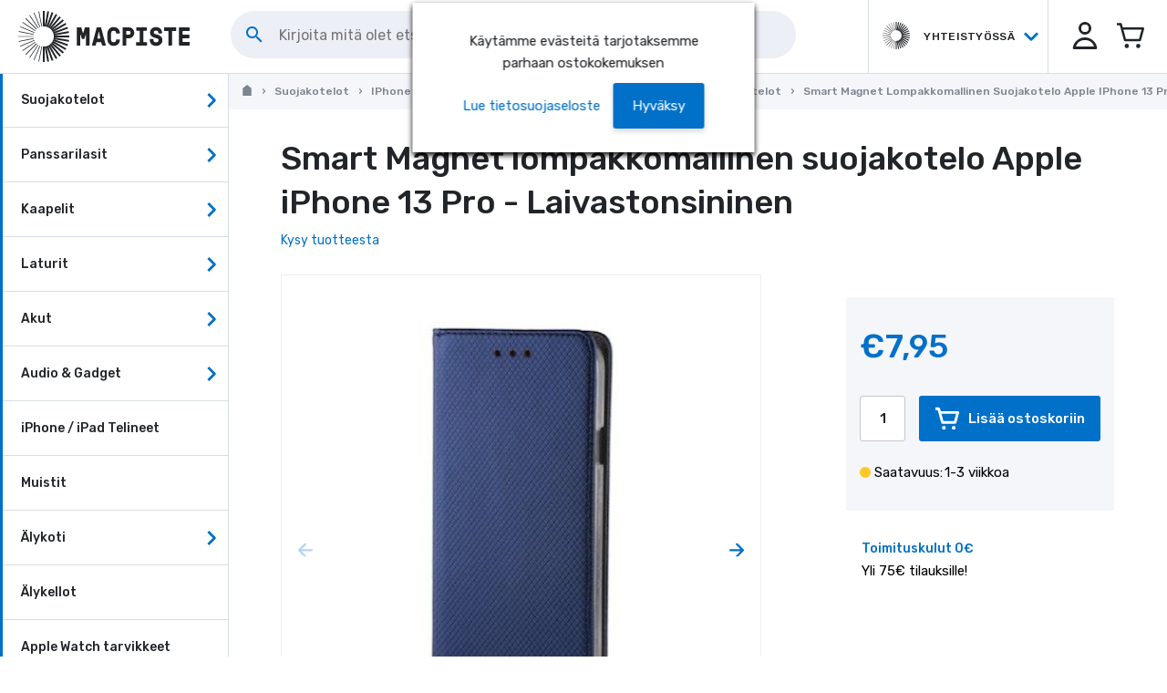

--- FILE ---
content_type: text/html
request_url: https://www.macpiste.fi/smart-magnet-lompakkomallinen-suojakotelo-apple-iphone-13-pro-laivastonsininen.html
body_size: 43845
content:
<!DOCTYPE html>
<html data-vue-meta-server-rendered lang="fi" data-vue-meta="lang">
  <head><!-- index for default theme -->
  	<title data-vue-meta="true">Smart Magnet lompakkomallinen suojakotelo Apple iPhone 13 Pro - Laivastonsininen - MacPiste</title>
		<meta data-vue-meta="true" charset="utf-8"><meta data-vue-meta="true" name="viewport" content="width=device-width, initial-scale=1, minimal-ui, user-scalable=no"><meta data-vue-meta="true" name="robots" content="index, follow"><meta data-vue-meta="true" name="mobile-web-app-capable" content="yes"><meta data-vue-meta="true" name="theme-color" content="#ffffff"><meta data-vue-meta="true" name="apple-mobile-web-app-status-bar-style" content="#ffffff"><meta data-vue-meta="true" data-vmid="description" name="description" content="Smart Magnet Lompakkomallinen Suojakotelo Smart Magnet Lompakkomallinen Suojakotelo apple iphone 13 pro">
		<meta name="generator" content="Vue Storefront">
    <link data-vue-meta="true" rel="icon" type="image/png" href="/assets/macpiste/favicon-32x32.png" sizes="32x32"><link data-vue-meta="true" rel="icon" type="image/png" href="/assets/macpiste/favicon-16x16.png" sizes="16x16"><link data-vue-meta="true" rel="apple-touch-icon" href="/assets/macpiste/apple-touch-icon.png"><link data-vue-meta="true" rel="apple-touch-startup-image" href="/assets/macpiste/apple_splash_2048.png" sizes="2048x2732"><link data-vue-meta="true" rel="apple-touch-startup-image" href="/assets/macpiste/apple_splash_1668.png" sizes="1668x2224"><link data-vue-meta="true" rel="apple-touch-startup-image" href="/assets/macpiste/apple_splash_1536.png" sizes="1536x2048"><link data-vue-meta="true" rel="apple-touch-startup-image" href="/assets/macpiste/apple_splash_1125.png" sizes="1125x2436"><link data-vue-meta="true" rel="apple-touch-startup-image" href="/assets/macpiste/apple_splash_1242.png" sizes="1242x2208"><link data-vue-meta="true" rel="apple-touch-startup-image" href="/assets/macpiste/apple_splash_750.png" sizes="750x1334"><link data-vue-meta="true" rel="apple-touch-startup-image" href="/assets/macpiste/apple_splash_640.png" sizes="640x1136"><link data-vue-meta="true" rel="manifest" href="/assets/macpiste/manifest.json"><link data-vue-meta="true" rel="canonical" href="/smart-magnet-lompakkomallinen-suojakotelo-apple-iphone-13-pro-laivastonsininen.html"><link data-vue-meta="true" rel="preconnect" href="https://connect.nosto.com"><link data-vue-meta="true" rel="preload" as="image" href="https://www.macpiste.fi/img/889/889/resize/l/a/laivastonsininen_suojakotelo_galaxy_a22_1_1_1.jpg">
		<script data-vue-meta="true" src="https://cdn.jsdelivr.net/npm/pwacompat@2.0.6/pwacompat.min.js" async="true" integrity="sha384-GOaSLecPIMCJksN83HLuYf9FToOiQ2Df0+0ntv7ey8zjUHESXhthwvq9hXAZTifA" crossorigin="anonymous"></script>
    <link rel="preconnect" href="https://fonts.gstatic.com/" crossorigin>
		<script type="text/javascript">
			WebFontConfig = {
				google: { families: [ 'Rubik:300i,400,500,500i,600', 'Rubik+Mono+One', 'Material+Icons' ] }
			};
			(function() {
				var wf = document.createElement('script');
				wf.src = ('https:' == document.location.protocol ? 'https' : 'http') +
				'://ajax.googleapis.com/ajax/libs/webfont/1.5.18/webfont.js';
				wf.type = 'text/javascript';
				wf.async = 'true';
				var s = document.getElementsByTagName('script')[0];
				s.parentNode.insertBefore(wf, s);
			})();
		</script>
		<link rel="preload" href="/dist/manifest.f277102a134fb96a2ba5.js" as="script"><link rel="preload" href="/dist/vendor.f277102a134fb96a2ba5.js" as="script"><link rel="preload" href="/dist/app.f277102a134fb96a2ba5.js" as="script"><link rel="preload" href="/dist/vsf-layout-default.f277102a134fb96a2ba5.js" as="script"><link rel="preload" href="/dist/vsf-layout-default~vsf-layout-minimal.f277102a134fb96a2ba5.js" as="script"><link rel="preload" href="/dist/vsf-product.f277102a134fb96a2ba5.js" as="script"><link rel="preload" href="/dist/vsf-product-gallery-carousel.f277102a134fb96a2ba5.js" as="script"><link rel="preload" href="/dist/vsf-microcart~vsf-product.f277102a134fb96a2ba5.js" as="script"><link rel="preload" href="/dist/vsf-category~vsf-compare~vsf-home~vsf-layout-default~vsf-my-account~vsf-not-found~vsf-product~vsf-se~1d2dc90b.f277102a134fb96a2ba5.js" as="script"><link rel="preload" href="/dist/vsf-newsletter-modal.f277102a134fb96a2ba5.js" as="script"><link rel="preload" href="/dist/vsf-home~vsf-product.f277102a134fb96a2ba5.js" as="script"><link rel="prefetch" href="/dist/dayjs-locales-fi.f277102a134fb96a2ba5.js"><link rel="prefetch" href="/dist/vendors~bodybuilder.f277102a134fb96a2ba5.js"><link rel="prefetch" href="/dist/vendors~vsf-category~vsf-search-results.f277102a134fb96a2ba5.js"><link rel="prefetch" href="/dist/vendors~vsf-graphql.f277102a134fb96a2ba5.js"><link rel="prefetch" href="/dist/vendors~vsf-product-gallery-carousel.f277102a134fb96a2ba5.js"><link rel="prefetch" href="/dist/vendors~vsf-product.f277102a134fb96a2ba5.js"><link rel="prefetch" href="/dist/vsf-about-us.f277102a134fb96a2ba5.js"><link rel="prefetch" href="/dist/vsf-category.f277102a134fb96a2ba5.js"><link rel="prefetch" href="/dist/vsf-category~vsf-compare~vsf-home~vsf-my-account~vsf-not-found~vsf-search-results.f277102a134fb96a2ba5.js"><link rel="prefetch" href="/dist/vsf-category~vsf-search-results.f277102a134fb96a2ba5.js"><link rel="prefetch" href="/dist/vsf-checkout.f277102a134fb96a2ba5.js"><link rel="prefetch" href="/dist/vsf-checkout~vsf-my-account.f277102a134fb96a2ba5.js"><link rel="prefetch" href="/dist/vsf-cms.f277102a134fb96a2ba5.js"><link rel="prefetch" href="/dist/vsf-compare.f277102a134fb96a2ba5.js"><link rel="prefetch" href="/dist/vsf-contact.f277102a134fb96a2ba5.js"><link rel="prefetch" href="/dist/vsf-customer-sync.f277102a134fb96a2ba5.js"><link rel="prefetch" href="/dist/vsf-error.f277102a134fb96a2ba5.js"><link rel="prefetch" href="/dist/vsf-head-img-banners-de_main-image-json.f277102a134fb96a2ba5.js"><link rel="prefetch" href="/dist/vsf-head-img-banners-de_promoted_offers-json.f277102a134fb96a2ba5.js"><link rel="prefetch" href="/dist/vsf-head-img-banners-it_main-image-json.f277102a134fb96a2ba5.js"><link rel="prefetch" href="/dist/vsf-head-img-banners-it_promoted_offers-json.f277102a134fb96a2ba5.js"><link rel="prefetch" href="/dist/vsf-head-img-main-image-json.f277102a134fb96a2ba5.js"><link rel="prefetch" href="/dist/vsf-head-img-promoted_offers-json.f277102a134fb96a2ba5.js"><link rel="prefetch" href="/dist/vsf-head-img-slider-json.f277102a134fb96a2ba5.js"><link rel="prefetch" href="/dist/vsf-home.f277102a134fb96a2ba5.js"><link rel="prefetch" href="/dist/vsf-layout-empty.f277102a134fb96a2ba5.js"><link rel="prefetch" href="/dist/vsf-layout-minimal.f277102a134fb96a2ba5.js"><link rel="prefetch" href="/dist/vsf-microcart.f277102a134fb96a2ba5.js"><link rel="prefetch" href="/dist/vsf-my-account.f277102a134fb96a2ba5.js"><link rel="prefetch" href="/dist/vsf-not-found.f277102a134fb96a2ba5.js"><link rel="prefetch" href="/dist/vsf-order-confirmation.f277102a134fb96a2ba5.js"><link rel="prefetch" href="/dist/vsf-product-gallery-zoom-carousel.f277102a134fb96a2ba5.js"><link rel="prefetch" href="/dist/vsf-recover-password.f277102a134fb96a2ba5.js"><link rel="prefetch" href="/dist/vsf-reset-password.f277102a134fb96a2ba5.js"><link rel="prefetch" href="/dist/vsf-search-adapter-0.f277102a134fb96a2ba5.js"><link rel="prefetch" href="/dist/vsf-search-adapter-1.f277102a134fb96a2ba5.js"><link rel="prefetch" href="/dist/vsf-search-panel.f277102a134fb96a2ba5.js"><link rel="prefetch" href="/dist/vsf-search-results.f277102a134fb96a2ba5.js"><link rel="prefetch" href="/dist/vsf-sidebar-menu.f277102a134fb96a2ba5.js"><link rel="prefetch" href="/dist/vsf-static.f277102a134fb96a2ba5.js"><link rel="prefetch" href="/dist/vsf-wishlist.f277102a134fb96a2ba5.js">
		<style data-vue-ssr-id="6c7f14df:0 6c7f14df:1 79572efa:0 56f87158:0 4a7efe52:0 08239af8:0 af827a72:0 35c2d86e:0 1a5a7dd1:0 7a27015e:0 7da4af04:0 10a55b4d:0 4bd0f543:0 3dd2de83:0 9cd78f46:0 74d991a3:0 233febf8:0 a75bb682:0 473aac6a:0 601f0fee:0 63bd3caf:0 060c4ba1:0 6e77cc3f:0 eccd4958:0 4b9c1f14:0 0f5441e9:0 6c5d4f04:0 5ae10ed0:0 585f8034:0 851a148c:0 53d5b5ad:0 3c0578f5:0 182ebc69:0 382de6dd:0 29c714ab:0 f1476548:0 91e3d846:0 0a9965ac:0 e23fb9fe:0 c17b9c90:0 25fe09d7:0 1dbbc4b7:0 1fa0ca97:0 39194616:0 5f4ee0d0:0 76de8462:0 44acafc8:0 87c44ea6:0 968bac22:0 49a3cac4:0">fieldset[disabled] .multiselect{pointer-events:none}.multiselect__spinner{position:absolute;right:1px;top:1px;width:48px;height:35px;background:#fff;display:block}.multiselect__spinner:after,.multiselect__spinner:before{position:absolute;content:"";top:50%;left:50%;margin:-8px 0 0 -8px;width:16px;height:16px;border-radius:100%;border:2px solid transparent;border-top-color:#41b883;box-shadow:0 0 0 1px transparent}.multiselect__spinner:before{animation:spinning 2.4s cubic-bezier(.41,.26,.2,.62);animation-iteration-count:infinite}.multiselect__spinner:after{animation:spinning 2.4s cubic-bezier(.51,.09,.21,.8);animation-iteration-count:infinite}.multiselect__loading-enter-active,.multiselect__loading-leave-active{transition:opacity .4s ease-in-out;opacity:1}.multiselect__loading-enter,.multiselect__loading-leave-active{opacity:0}.multiselect,.multiselect__input,.multiselect__single{font-family:inherit;font-size:16px;-ms-touch-action:manipulation;touch-action:manipulation}.multiselect{box-sizing:content-box;display:block;position:relative;width:100%;min-height:40px;text-align:left;color:#35495e}.multiselect *{box-sizing:border-box}.multiselect:focus{outline:none}.multiselect--disabled{background:#ededed;pointer-events:none;opacity:.6}.multiselect--active{z-index:50}.multiselect--active:not(.multiselect--above) .multiselect__current,.multiselect--active:not(.multiselect--above) .multiselect__input,.multiselect--active:not(.multiselect--above) .multiselect__tags{border-bottom-left-radius:0;border-bottom-right-radius:0}.multiselect--active .multiselect__select{transform:rotate(180deg)}.multiselect--above.multiselect--active .multiselect__current,.multiselect--above.multiselect--active .multiselect__input,.multiselect--above.multiselect--active .multiselect__tags{border-top-left-radius:0;border-top-right-radius:0}.multiselect__input,.multiselect__single{position:relative;display:inline-block;min-height:20px;line-height:20px;border:none;border-radius:5px;background:#fff;padding:0 0 0 5px;width:100%;transition:border .1s ease;box-sizing:border-box;margin-bottom:8px;vertical-align:top}.multiselect__input:-ms-input-placeholder{color:#35495e}.multiselect__input::placeholder{color:#35495e}.multiselect__tag~.multiselect__input,.multiselect__tag~.multiselect__single{width:auto}.multiselect__input:hover,.multiselect__single:hover{border-color:#cfcfcf}.multiselect__input:focus,.multiselect__single:focus{border-color:#a8a8a8;outline:none}.multiselect__single{padding-left:5px;margin-bottom:8px}.multiselect__tags-wrap{display:inline}.multiselect__tags{min-height:40px;display:block;padding:8px 40px 0 8px;border-radius:5px;border:1px solid #e8e8e8;background:#fff;font-size:14px}.multiselect__tag{position:relative;display:inline-block;padding:4px 26px 4px 10px;border-radius:5px;margin-right:10px;color:#fff;line-height:1;background:#41b883;margin-bottom:5px;white-space:nowrap;overflow:hidden;max-width:100%;text-overflow:ellipsis}.multiselect__tag-icon{cursor:pointer;margin-left:7px;position:absolute;right:0;top:0;bottom:0;font-weight:700;font-style:normal;width:22px;text-align:center;line-height:22px;transition:all .2s ease;border-radius:5px}.multiselect__tag-icon:after{content:"\D7";color:#266d4d;font-size:14px}.multiselect__tag-icon:focus,.multiselect__tag-icon:hover{background:#369a6e}.multiselect__tag-icon:focus:after,.multiselect__tag-icon:hover:after{color:#fff}.multiselect__current{min-height:40px;overflow:hidden;padding:8px 30px 0 12px;white-space:nowrap;border-radius:5px;border:1px solid #e8e8e8}.multiselect__current,.multiselect__select{line-height:16px;box-sizing:border-box;display:block;margin:0;text-decoration:none;cursor:pointer}.multiselect__select{position:absolute;width:40px;height:38px;right:1px;top:1px;padding:4px 8px;text-align:center;transition:transform .2s ease}.multiselect__select:before{position:relative;right:0;top:65%;color:#999;margin-top:4px;border-color:#999 transparent transparent;border-style:solid;border-width:5px 5px 0;content:""}.multiselect__placeholder{color:#adadad;display:inline-block;margin-bottom:10px;padding-top:2px}.multiselect--active .multiselect__placeholder{display:none}.multiselect__content-wrapper{position:absolute;display:block;background:#fff;width:100%;max-height:240px;overflow:auto;border:1px solid #e8e8e8;border-top:none;border-bottom-left-radius:5px;border-bottom-right-radius:5px;z-index:50;-webkit-overflow-scrolling:touch}.multiselect__content{list-style:none;display:inline-block;padding:0;margin:0;min-width:100%;vertical-align:top}.multiselect--above .multiselect__content-wrapper{bottom:100%;border-bottom-left-radius:0;border-bottom-right-radius:0;border-top-left-radius:5px;border-top-right-radius:5px;border-bottom:none;border-top:1px solid #e8e8e8}.multiselect__content::webkit-scrollbar{display:none}.multiselect__element{display:block}.multiselect__option{display:block;padding:12px;min-height:40px;line-height:16px;text-decoration:none;text-transform:none;vertical-align:middle;position:relative;cursor:pointer;white-space:nowrap}.multiselect__option:after{top:0;right:0;position:absolute;line-height:40px;padding-right:12px;padding-left:20px;font-size:13px}.multiselect__option--highlight{background:#41b883;outline:none;color:#fff}.multiselect__option--highlight:after{content:attr(data-select);background:#41b883;color:#fff}.multiselect__option--selected{background:#f3f3f3;color:#35495e;font-weight:700}.multiselect__option--selected:after{content:attr(data-selected);color:silver}.multiselect__option--selected.multiselect__option--highlight{background:#ff6a6a;color:#fff}.multiselect__option--selected.multiselect__option--highlight:after{background:#ff6a6a;content:attr(data-deselect);color:#fff}.multiselect--disabled .multiselect__current,.multiselect--disabled .multiselect__select{background:#ededed;color:#a6a6a6}.multiselect__option--disabled{background:#ededed!important;color:#a6a6a6!important;cursor:text;pointer-events:none}.multiselect__option--group{background:#ededed;color:#35495e}.multiselect__option--group.multiselect__option--highlight{background:#35495e;color:#fff}.multiselect__option--group.multiselect__option--highlight:after{background:#35495e}.multiselect__option--disabled.multiselect__option--highlight{background:#dedede}.multiselect__option--group-selected.multiselect__option--highlight{background:#ff6a6a;color:#fff}.multiselect__option--group-selected.multiselect__option--highlight:after{background:#ff6a6a;content:attr(data-deselect);color:#fff}.multiselect-enter-active,.multiselect-leave-active{transition:all .15s ease}.multiselect-enter,.multiselect-leave-active{opacity:0}.multiselect__strong{margin-bottom:8px;line-height:20px;display:inline-block;vertical-align:top}[dir=rtl] .multiselect{text-align:right}[dir=rtl] .multiselect__select{right:auto;left:1px}[dir=rtl] .multiselect__tags{padding:8px 8px 0 40px}[dir=rtl] .multiselect__content{text-align:right}[dir=rtl] .multiselect__option:after{right:auto;left:0}[dir=rtl] .multiselect__clear{right:auto;left:12px}[dir=rtl] .multiselect__spinner{right:auto;left:1px}@keyframes spinning{0%{transform:rotate(0)}to{transform:rotate(2turn)}}
.container {
  -webkit-box-sizing: border-box;
          box-sizing: border-box;
  margin-left: auto;
  margin-right: auto;
  padding-right: 15px;
  padding-left: 15px;
}
.container-fluid {
  padding-right: 15px;
  padding-left: 15px;
}
@media only screen and (min-width: 1024px) {
.container {
    padding-right: 50px;
    padding-left: 50px;
}
}
.row {
  -webkit-box-sizing: border-box;
          box-sizing: border-box;
  display: -ms-flexbox;
  display: flex;
  -ms-flex: 0 1 auto;
  flex: 0 1 auto;
  -ms-flex-direction: row;
  flex-direction: row;
  -ms-flex-wrap: wrap;
  flex-wrap: wrap;
  margin-right: -8px;
  margin-left: -8px;
}
.row.reverse {
  -ms-flex-direction: row-reverse;
  flex-direction: row-reverse;
}
.col.reverse {
  -ms-flex-direction: column-reverse;
  flex-direction: column-reverse;
}
[class^="col-"] {
  -webkit-box-sizing: border-box;
          box-sizing: border-box;
  -ms-flex: 0 0 auto;
  flex: 0 0 auto;
  -ms-flex-preferred-size: 100%;
  flex-basis: 100%;
  padding-right: 8px;
  padding-left: 8px;
  max-width: 100%;
}
[class^="col-xs"],
[class*=" col-xs"] {
  -webkit-box-sizing: border-box;
          box-sizing: border-box;
  -ms-flex: 0 0 auto;
  flex: 0 0 auto;
  padding-right: 8px;
  padding-left: 8px;
}
.col-xs {
  -ms-flex-positive: 1;
  flex-grow: 1;
  -ms-flex-preferred-size: 0;
  flex-basis: 0;
  max-width: 100%;
}
.col-xs-1 {
  -ms-flex-preferred-size: 8.33333333%;
  flex-basis: 8.33333333%;
  max-width: 8.33333333%;
}
.col-xs-2 {
  -ms-flex-preferred-size: 16.66666667%;
  flex-basis: 16.66666667%;
  max-width: 16.66666667%;
}
.col-xs-3 {
  -ms-flex-preferred-size: 25%;
  flex-basis: 25%;
  max-width: 25%;
}
.col-xs-4 {
  -ms-flex-preferred-size: 33.33333333%;
  flex-basis: 33.33333333%;
  max-width: 33.33333333%;
}
.col-xs-5 {
  -ms-flex-preferred-size: 41.66666667%;
  flex-basis: 41.66666667%;
  max-width: 41.66666667%;
}
.col-xs-6 {
  -ms-flex-preferred-size: 50%;
  flex-basis: 50%;
  max-width: 50%;
}
.col-xs-7 {
  -ms-flex-preferred-size: 58.33333333%;
  flex-basis: 58.33333333%;
  max-width: 58.33333333%;
}
.col-xs-8 {
  -ms-flex-preferred-size: 66.66666667%;
  flex-basis: 66.66666667%;
  max-width: 66.66666667%;
}
.col-xs-9 {
  -ms-flex-preferred-size: 75%;
  flex-basis: 75%;
  max-width: 75%;
}
.col-xs-10 {
  -ms-flex-preferred-size: 83.33333333%;
  flex-basis: 83.33333333%;
  max-width: 83.33333333%;
}
.col-xs-11 {
  -ms-flex-preferred-size: 91.66666667%;
  flex-basis: 91.66666667%;
  max-width: 91.66666667%;
}
.col-xs-12 {
  -ms-flex-preferred-size: 100%;
  flex-basis: 100%;
  max-width: 100%;
}
.col-xs-offset-0 {
  margin-left: 0;
}
.col-xs-offset-1 {
  margin-left: 8.33333333%;
}
.col-xs-offset-2 {
  margin-left: 16.66666667%;
}
.col-xs-offset-3 {
  margin-left: 25%;
}
.col-xs-offset-4 {
  margin-left: 33.33333333%;
}
.col-xs-offset-5 {
  margin-left: 41.66666667%;
}
.col-xs-offset-6 {
  margin-left: 50%;
}
.col-xs-offset-7 {
  margin-left: 58.33333333%;
}
.col-xs-offset-8 {
  margin-left: 66.66666667%;
}
.col-xs-offset-9 {
  margin-left: 75%;
}
.col-xs-offset-10 {
  margin-left: 83.33333333%;
}
.col-xs-offset-11 {
  margin-left: 91.66666667%;
}
.start-xs {
  -ms-flex-pack: start;
  justify-content: flex-start;
  text-align: start;
}
.center-xs {
  -ms-flex-pack: center;
  justify-content: center;
  text-align: center;
}
.end-xs {
  -ms-flex-pack: end;
  justify-content: flex-end;
  text-align: end;
}
.top-xs {
  -ms-flex-align: start;
  align-items: flex-start;
}
.middle-xs {
  -ms-flex-align: center;
  align-items: center;
}
.bottom-xs {
  -ms-flex-align: end;
  align-items: flex-end;
}
.around-xs {
  -ms-flex-pack: distribute;
  justify-content: space-around;
}
.between-xs {
  -ms-flex-pack: justify;
  justify-content: space-between;
}
.first-xs {
  -ms-flex-order: -1;
  order: -1;
}
.last-xs {
  -ms-flex-order: 1;
  order: 1;
}
.initial-order-xs {
  -ms-flex-order: initial;
  order: initial;
}
@media only screen and (min-width: 576px) {
.col-sm {
    -ms-flex-positive: 1;
    flex-grow: 1;
    -ms-flex-preferred-size: 0;
    flex-basis: 0;
    max-width: 100%;
}
.col-sm-1 {
    -ms-flex-preferred-size: 8.33333333%;
    flex-basis: 8.33333333%;
    max-width: 8.33333333%;
}
.col-sm-2 {
    -ms-flex-preferred-size: 16.66666667%;
    flex-basis: 16.66666667%;
    max-width: 16.66666667%;
}
.col-sm-3 {
    -ms-flex-preferred-size: 25%;
    flex-basis: 25%;
    max-width: 25%;
}
.col-sm-4 {
    -ms-flex-preferred-size: 33.33333333%;
    flex-basis: 33.33333333%;
    max-width: 33.33333333%;
}
.col-sm-5 {
    -ms-flex-preferred-size: 41.66666667%;
    flex-basis: 41.66666667%;
    max-width: 41.66666667%;
}
.col-sm-6 {
    -ms-flex-preferred-size: 50%;
    flex-basis: 50%;
    max-width: 50%;
}
.col-sm-7 {
    -ms-flex-preferred-size: 58.33333333%;
    flex-basis: 58.33333333%;
    max-width: 58.33333333%;
}
.col-sm-8 {
    -ms-flex-preferred-size: 66.66666667%;
    flex-basis: 66.66666667%;
    max-width: 66.66666667%;
}
.col-sm-9 {
    -ms-flex-preferred-size: 75%;
    flex-basis: 75%;
    max-width: 75%;
}
.col-sm-10 {
    -ms-flex-preferred-size: 83.33333333%;
    flex-basis: 83.33333333%;
    max-width: 83.33333333%;
}
.col-sm-11 {
    -ms-flex-preferred-size: 91.66666667%;
    flex-basis: 91.66666667%;
    max-width: 91.66666667%;
}
.col-sm-12 {
    -ms-flex-preferred-size: 100%;
    flex-basis: 100%;
    max-width: 100%;
}
.col-sm-offset-0 {
    margin-left: 0;
}
.col-sm-offset-1 {
    margin-left: 8.33333333%;
}
.col-sm-offset-2 {
    margin-left: 16.66666667%;
}
.col-sm-offset-3 {
    margin-left: 25%;
}
.col-sm-offset-4 {
    margin-left: 33.33333333%;
}
.col-sm-offset-5 {
    margin-left: 41.66666667%;
}
.col-sm-offset-6 {
    margin-left: 50%;
}
.col-sm-offset-7 {
    margin-left: 58.33333333%;
}
.col-sm-offset-8 {
    margin-left: 66.66666667%;
}
.col-sm-offset-9 {
    margin-left: 75%;
}
.col-sm-offset-10 {
    margin-left: 83.33333333%;
}
.col-sm-offset-11 {
    margin-left: 91.66666667%;
}
.start-sm {
    -ms-flex-pack: start;
    justify-content: flex-start;
    text-align: start;
}
.center-sm {
    -ms-flex-pack: center;
    justify-content: center;
    text-align: center;
}
.end-sm {
    -ms-flex-pack: end;
    justify-content: flex-end;
    text-align: end;
}
.top-sm {
    -ms-flex-align: start;
    align-items: flex-start;
}
.middle-sm {
    -ms-flex-align: center;
    align-items: center;
}
.bottom-sm {
    -ms-flex-align: end;
    align-items: flex-end;
}
.around-sm {
    -ms-flex-pack: distribute;
    justify-content: space-around;
}
.between-sm {
    -ms-flex-pack: justify;
    justify-content: space-between;
}
.first-sm {
    -ms-flex-order: -1;
    order: -1;
}
.last-sm {
    -ms-flex-order: 1;
    order: 1;
}
.initial-order-sm {
    -ms-flex-order: initial;
    order: initial;
}
}
@media only screen and (min-width: 768px) {
.col-md,
  .col-md-1,
  .col-md-2,
  .col-md-3,
  .col-md-4,
  .col-md-5,
  .col-md-6,
  .col-md-7,
  .col-md-8,
  .col-md-9,
  .col-md-10,
  .col-md-11,
  .col-md-12,
  .col-md-offset-0,
  .col-md-offset-1,
  .col-md-offset-2,
  .col-md-offset-3,
  .col-md-offset-4,
  .col-md-offset-5,
  .col-md-offset-6,
  .col-md-offset-7,
  .col-md-offset-8,
  .col-md-offset-9,
  .col-md-offset-10,
  .col-md-offset-11,
  .col-md-offset-12 {
    -webkit-box-sizing: border-box;
            box-sizing: border-box;
    -ms-flex: 0 0 auto;
    flex: 0 0 auto;
    padding-right: 8px;
    padding-left: 8px;
}
.col-md {
    -ms-flex-positive: 1;
    flex-grow: 1;
    -ms-flex-preferred-size: 0;
    flex-basis: 0;
    max-width: 100%;
}
.col-md-1 {
    -ms-flex-preferred-size: 8.33333333%;
    flex-basis: 8.33333333%;
    max-width: 8.33333333%;
}
.col-md-2 {
    -ms-flex-preferred-size: 16.66666667%;
    flex-basis: 16.66666667%;
    max-width: 16.66666667%;
}
.col-md-3 {
    -ms-flex-preferred-size: 25%;
    flex-basis: 25%;
    max-width: 25%;
}
.col-md-4 {
    -ms-flex-preferred-size: 33.33333333%;
    flex-basis: 33.33333333%;
    max-width: 33.33333333%;
}
.col-md-5 {
    -ms-flex-preferred-size: 41.66666667%;
    flex-basis: 41.66666667%;
    max-width: 41.66666667%;
}
.col-md-6 {
    -ms-flex-preferred-size: 50%;
    flex-basis: 50%;
    max-width: 50%;
}
.col-md-7 {
    -ms-flex-preferred-size: 58.33333333%;
    flex-basis: 58.33333333%;
    max-width: 58.33333333%;
}
.col-md-8 {
    -ms-flex-preferred-size: 66.66666667%;
    flex-basis: 66.66666667%;
    max-width: 66.66666667%;
}
.col-md-9 {
    -ms-flex-preferred-size: 75%;
    flex-basis: 75%;
    max-width: 75%;
}
.col-md-10 {
    -ms-flex-preferred-size: 83.33333333%;
    flex-basis: 83.33333333%;
    max-width: 83.33333333%;
}
.col-md-11 {
    -ms-flex-preferred-size: 91.66666667%;
    flex-basis: 91.66666667%;
    max-width: 91.66666667%;
}
.col-md-12 {
    -ms-flex-preferred-size: 100%;
    flex-basis: 100%;
    max-width: 100%;
}
.col-md-offset-0 {
    margin-left: 0;
}
.col-md-offset-1 {
    margin-left: 8.33333333%;
}
.col-md-offset-2 {
    margin-left: 16.66666667%;
}
.col-md-offset-3 {
    margin-left: 25%;
}
.col-md-offset-4 {
    margin-left: 33.33333333%;
}
.col-md-offset-5 {
    margin-left: 41.66666667%;
}
.col-md-offset-6 {
    margin-left: 50%;
}
.col-md-offset-7 {
    margin-left: 58.33333333%;
}
.col-md-offset-8 {
    margin-left: 66.66666667%;
}
.col-md-offset-9 {
    margin-left: 75%;
}
.col-md-offset-10 {
    margin-left: 83.33333333%;
}
.col-md-offset-11 {
    margin-left: 91.66666667%;
}
.start-md {
    -ms-flex-pack: start;
    justify-content: flex-start;
    text-align: start;
}
.center-md {
    -ms-flex-pack: center;
    justify-content: center;
    text-align: center;
}
.end-md {
    -ms-flex-pack: end;
    justify-content: flex-end;
    text-align: end;
}
.top-md {
    -ms-flex-align: start;
    align-items: flex-start;
}
.middle-md {
    -ms-flex-align: center;
    align-items: center;
}
.bottom-md {
    -ms-flex-align: end;
    align-items: flex-end;
}
.around-md {
    -ms-flex-pack: distribute;
    justify-content: space-around;
}
.between-md {
    -ms-flex-pack: justify;
    justify-content: space-between;
}
.first-md {
    -ms-flex-order: -1;
    order: -1;
}
.last-md {
    -ms-flex-order: 1;
    order: 1;
}
.initial-order-md {
    -ms-flex-order: initial;
    order: initial;
}
}
@media only screen and (min-width: 992px) {
.col-lg,
  .col-lg-1,
  .col-lg-2,
  .col-lg-3,
  .col-lg-4,
  .col-lg-5,
  .col-lg-6,
  .col-lg-7,
  .col-lg-8,
  .col-lg-9,
  .col-lg-10,
  .col-lg-11,
  .col-lg-12,
  .col-lg-offset-0,
  .col-lg-offset-1,
  .col-lg-offset-2,
  .col-lg-offset-3,
  .col-lg-offset-4,
  .col-lg-offset-5,
  .col-lg-offset-6,
  .col-lg-offset-7,
  .col-lg-offset-8,
  .col-lg-offset-9,
  .col-lg-offset-10,
  .col-lg-offset-11,
  .col-lg-offset-12 {
    -webkit-box-sizing: border-box;
            box-sizing: border-box;
    -ms-flex: 0 0 auto;
    flex: 0 0 auto;
    padding-right: 8px;
    padding-left: 8px;
}
.col-lg {
    -ms-flex-positive: 1;
    flex-grow: 1;
    -ms-flex-preferred-size: 0;
    flex-basis: 0;
    max-width: 100%;
}
.col-lg-1 {
    -ms-flex-preferred-size: 8.33333333%;
    flex-basis: 8.33333333%;
    max-width: 8.33333333%;
}
.col-lg-2 {
    -ms-flex-preferred-size: 16.66666667%;
    flex-basis: 16.66666667%;
    max-width: 16.66666667%;
}
.col-lg-3 {
    -ms-flex-preferred-size: 25%;
    flex-basis: 25%;
    max-width: 25%;
}
.col-lg-4 {
    -ms-flex-preferred-size: 33.33333333%;
    flex-basis: 33.33333333%;
    max-width: 33.33333333%;
}
.col-lg-5 {
    -ms-flex-preferred-size: 41.66666667%;
    flex-basis: 41.66666667%;
    max-width: 41.66666667%;
}
.col-lg-6 {
    -ms-flex-preferred-size: 50%;
    flex-basis: 50%;
    max-width: 50%;
}
.col-lg-7 {
    -ms-flex-preferred-size: 58.33333333%;
    flex-basis: 58.33333333%;
    max-width: 58.33333333%;
}
.col-lg-8 {
    -ms-flex-preferred-size: 66.66666667%;
    flex-basis: 66.66666667%;
    max-width: 66.66666667%;
}
.col-lg-9 {
    -ms-flex-preferred-size: 75%;
    flex-basis: 75%;
    max-width: 75%;
}
.col-lg-10 {
    -ms-flex-preferred-size: 83.33333333%;
    flex-basis: 83.33333333%;
    max-width: 83.33333333%;
}
.col-lg-11 {
    -ms-flex-preferred-size: 91.66666667%;
    flex-basis: 91.66666667%;
    max-width: 91.66666667%;
}
.col-lg-12 {
    -ms-flex-preferred-size: 100%;
    flex-basis: 100%;
    max-width: 100%;
}
.col-lg-offset-0 {
    margin-left: 0;
}
.col-lg-offset-1 {
    margin-left: 8.33333333%;
}
.col-lg-offset-2 {
    margin-left: 16.66666667%;
}
.col-lg-offset-3 {
    margin-left: 25%;
}
.col-lg-offset-4 {
    margin-left: 33.33333333%;
}
.col-lg-offset-5 {
    margin-left: 41.66666667%;
}
.col-lg-offset-6 {
    margin-left: 50%;
}
.col-lg-offset-7 {
    margin-left: 58.33333333%;
}
.col-lg-offset-8 {
    margin-left: 66.66666667%;
}
.col-lg-offset-9 {
    margin-left: 75%;
}
.col-lg-offset-10 {
    margin-left: 83.33333333%;
}
.col-lg-offset-11 {
    margin-left: 91.66666667%;
}
.start-lg {
    -ms-flex-pack: start;
    justify-content: flex-start;
    text-align: start;
}
.center-lg {
    -ms-flex-pack: center;
    justify-content: center;
    text-align: center;
}
.end-lg {
    -ms-flex-pack: end;
    justify-content: flex-end;
    text-align: end;
}
.top-lg {
    -ms-flex-align: start;
    align-items: flex-start;
}
.middle-lg {
    -ms-flex-align: center;
    align-items: center;
}
.bottom-lg {
    -ms-flex-align: end;
    align-items: flex-end;
}
.around-lg {
    -ms-flex-pack: distribute;
    justify-content: space-around;
}
.between-lg {
    -ms-flex-pack: justify;
    justify-content: space-between;
}
.first-lg {
    -ms-flex-order: -1;
    order: -1;
}
.last-lg {
    -ms-flex-order: 1;
    order: 1;
}
.initial-order-lg {
    -ms-flex-order: initial;
    order: initial;
}
}
@media only screen and (min-width: 1200px) {
.col-xl,
  .col-xl-1,
  .col-xl-2,
  .col-xl-3,
  .col-xl-4,
  .col-xl-5,
  .col-xl-6,
  .col-xl-7,
  .col-xl-8,
  .col-xl-9,
  .col-xl-10,
  .col-xl-11,
  .col-xl-12,
  .col-xl-offset-0,
  .col-xl-offset-1,
  .col-xl-offset-2,
  .col-xl-offset-3,
  .col-xl-offset-4,
  .col-xl-offset-5,
  .col-xl-offset-6,
  .col-xl-offset-7,
  .col-xl-offset-8,
  .col-xl-offset-9,
  .col-xl-offset-10,
  .col-xl-offset-11,
  .col-xl-offset-12 {
    -webkit-box-sizing: border-box;
            box-sizing: border-box;
    -ms-flex: 0 0 auto;
    flex: 0 0 auto;
    padding-right: 8px;
    padding-left: 8px;
}
.col-xl {
    -ms-flex-positive: 1;
    flex-grow: 1;
    -ms-flex-preferred-size: 0;
    flex-basis: 0;
    max-width: 100%;
}
.col-xl-1 {
    -ms-flex-preferred-size: 8.33333333%;
    flex-basis: 8.33333333%;
    max-width: 8.33333333%;
}
.col-xl-2 {
    -ms-flex-preferred-size: 16.66666667%;
    flex-basis: 16.66666667%;
    max-width: 16.66666667%;
}
.col-xl-3 {
    -ms-flex-preferred-size: 25%;
    flex-basis: 25%;
    max-width: 25%;
}
.col-xl-4 {
    -ms-flex-preferred-size: 33.33333333%;
    flex-basis: 33.33333333%;
    max-width: 33.33333333%;
}
.col-xl-5 {
    -ms-flex-preferred-size: 41.66666667%;
    flex-basis: 41.66666667%;
    max-width: 41.66666667%;
}
.col-xl-6 {
    -ms-flex-preferred-size: 50%;
    flex-basis: 50%;
    max-width: 50%;
}
.col-xl-7 {
    -ms-flex-preferred-size: 58.33333333%;
    flex-basis: 58.33333333%;
    max-width: 58.33333333%;
}
.col-xl-8 {
    -ms-flex-preferred-size: 66.66666667%;
    flex-basis: 66.66666667%;
    max-width: 66.66666667%;
}
.col-xl-9 {
    -ms-flex-preferred-size: 75%;
    flex-basis: 75%;
    max-width: 75%;
}
.col-xl-10 {
    -ms-flex-preferred-size: 83.33333333%;
    flex-basis: 83.33333333%;
    max-width: 83.33333333%;
}
.col-xl-11 {
    -ms-flex-preferred-size: 91.66666667%;
    flex-basis: 91.66666667%;
    max-width: 91.66666667%;
}
.col-xl-12 {
    -ms-flex-preferred-size: 100%;
    flex-basis: 100%;
    max-width: 100%;
}
.col-xl-offset-0 {
    margin-left: 0;
}
.col-xl-offset-1 {
    margin-left: 8.33333333%;
}
.col-xl-offset-2 {
    margin-left: 16.66666667%;
}
.col-xl-offset-3 {
    margin-left: 25%;
}
.col-xl-offset-4 {
    margin-left: 33.33333333%;
}
.col-xl-offset-5 {
    margin-left: 41.66666667%;
}
.col-xl-offset-6 {
    margin-left: 50%;
}
.col-xl-offset-7 {
    margin-left: 58.33333333%;
}
.col-xl-offset-8 {
    margin-left: 66.66666667%;
}
.col-xl-offset-9 {
    margin-left: 75%;
}
.col-xl-offset-10 {
    margin-left: 83.33333333%;
}
.col-xl-offset-11 {
    margin-left: 91.66666667%;
}
.start-xl {
    -ms-flex-pack: start;
    justify-content: flex-start;
    text-align: start;
}
.center-xl {
    -ms-flex-pack: center;
    justify-content: center;
    text-align: center;
}
.end-xl {
    -ms-flex-pack: end;
    justify-content: flex-end;
    text-align: end;
}
.top-xl {
    -ms-flex-align: start;
    align-items: flex-start;
}
.middle-xl {
    -ms-flex-align: center;
    align-items: center;
}
.bottom-xl {
    -ms-flex-align: end;
    align-items: flex-end;
}
.around-xl {
    -ms-flex-pack: distribute;
    justify-content: space-around;
}
.between-xl {
    -ms-flex-pack: justify;
    justify-content: space-between;
}
.first-xl {
    -ms-flex-order: -1;
    order: -1;
}
.last-xl {
    -ms-flex-order: 1;
    order: 1;
}
.initial-order-xl {
    -ms-flex-order: initial;
    order: initial;
}
}
@media only screen and (max-width: 575px) {
.hidden-xs {
    display: none;
}
}
@media only screen and (min-width: 576px) and (max-width: 767px) {
.hidden-sm {
    display: none;
}
}
@media only screen and (min-width: 768px) and (max-width: 991px) {
.hidden-md {
    display: none;
}
}
@media only screen and (min-width: 992px) and (max-width: 1199px) {
.hidden-lg {
    display: none;
}
}
@media only screen and (min-width: 1200px) {
.hidden-xl {
    display: none;
}
}
.b-blue {
  background-color: #0070C9;
}
.b-green {
  background-color: #00C882;
}
.b-red {
  background-color: #FF4B32;
}
.b-yellow {
  background-color: #FFC828;
}
.b-white {
  background-color: #FFFFFF;
}
.b-grey-darkest {
  background-color: #212428;
}
.b-grey-darker {
  background-color: #7F8492;
}
.b-grey {
  background-color: #C1C7D4;
}
.b-grey-lighter {
  background-color: #ECEFF5;
}
.b-grey-lightest {
  background-color: #F4F6F9;
}
.b-grey-borders {
  background-color: #D8DDE6;
}
.bc-grey-borders {
  border-color: #D8DDE6;
}
.c-blue {
  color: #0070C9;
}
.c-green {
  color: #00C882;
}
.c-red {
  color: #FF4B32;
}
.c-yellow {
  color: #FFC828;
}
.c-white {
  color: #FFFFFF;
}
.c-grey-darkest {
  color: #212428;
}
.c-grey-darker {
  color: #7F8492;
}
.c-grey {
  color: #C1C7D4;
}
.c-grey-lighter {
  color: #ECEFF5;
}
.c-grey-lightest {
  color: #F4F6F9;
}
.c-grey-borders {
  color: #D8DDE6;
}
.c-grey-medium {
  color: #ACB0BB;
}
@font-face {
  font-family: 'rubik-medium';
  font-style: normal;
  font-display: swap;
  font-weight: 600;
  src: url("/assets/fonts/Rubik-Medium.ttf") format("ttf");
}
@font-face {
  font-family: 'rubik-regular';
  font-style: normal;
  font-display: swap;
  font-weight: 500;
  src: url("/assets/fonts/Rubik-Regular.ttf") format("ttf");
}
@font-face {
  font-family: 'rubik-italic';
  font-style: italic;
  font-display: swap;
  font-weight: 500;
  src: url("/assets/fonts/Rubik-LightItalic.ttf") format("ttf");
}
@font-face {
  font-family: 'rubik-medium-italic';
  font-style: italic;
  font-display: swap;
  font-weight: 600;
  src: url("/assets/fonts/Rubik-MediumItalic.ttf") format("ttf");
}

/*@font-face {
  font-family: 'rubik-mono';
  font-style: normal;
  font-display: swap;
  font-weight: 600;
  src: url("../assets/fonts/RubikMonoOne-Regular.ttf") format('ttf');
}
*/
html,
body {
  margin: 0;
  padding: 0;
  font-family: 'Rubik', sans-serif;
}
a {
  color: #0070C9;
  font-size: 15px;
  position: relative;
  text-decoration: none;
}
a:hover {
    color: #005FAB;
    text-decoration: none;
}
a:after {
    content: none;
}
#sidebar-container {
  position: fixed;
  width: 250px;
  height: calc(100% - 80px);
  border-right: 1px solid #D8DDE6;
  z-index: 9;
  top: 80px;
  background-color: white;
}
#main-container-scroll {
  padding-top: 80px;
  padding-left: 250px;
  overflow-x: hidden;
  width: 100%;
}
#main-container-scroll.overlay {
    position: relative;
}
#main-container-scroll.overlay:before {
      z-index: 8;
      width: 100%;
      height: 100%;
      background: rgba(0, 0, 0, 0.6);
      top: 0;
      left: 0;
      position: absolute;
      display: block;
      content: "";
      pointer-events: none;
}
#app {
  overflow-x: hidden;
}
#viewport {
  overflow-x: hidden;
}
.no-scroll {
  overflow: hidden;
}
@media screen and (max-width: 767px) {
#main-container-scroll {
    padding-top: 64px;
    padding-left: 0;
}
}
.grecaptcha-badge {
  visibility: hidden;
}
body {
  font-size: 15px;
  font-family: 'Rubik', sans-serif;
  font-weight: 400;
  line-height: 24px;
}
@media screen and (max-width: 768px) {
body {
      font-size: 12px;
      line-height: 18px;
}
}
h1,
.h1 {
  font-size: 36px;
  line-height: 48px;
  font-weight: 500;
  color: #212428;
}
@media screen and (max-width: 768px) {
h1,
    .h1 {
      font-size: 22px;
      line-height: 32px;
}
}
h2,
.h2 {
  font-size: 22px;
  line-height: 32px;
  font-weight: 500;
  color: #212428;
}
@media screen and (max-width: 768px) {
h2,
    .h2 {
      font-size: 18px;
      line-height: 24px;
}
}
h3,
.h3 {
  font-size: 18px;
  line-height: 24px;
  font-weight: 500;
  color: #212428;
}
@media screen and (max-width: 768px) {
h3,
    .h3 {
      font-size: 15px;
      line-height: 20px;
}
}
h4,
.h4 {
  font-size: 15px;
  line-height: 20px;
  font-weight: 500;
  color: #212428;
}
@media screen and (max-width: 768px) {
h4,
    .h4 {
      font-size: 14px;
      line-height: 20px;
}
}
h5,
.h5 {
  font-size: 14px;
  line-height: 20px;
  font-weight: 500;
  color: #212428;
}
@media screen and (max-width: 768px) {
h5,
    .h5 {
      font-size: 12px;
      line-height: 18px;
}
}
h6,
.h6 {
  font-size: 12px;
  line-height: 18px;
  font-weight: 500;
  color: #212428;
}
.lead {
  font-style: italic;
  font-size: 18px;
  line-height: 28px;
}
@media screen and (max-width: 768px) {
.lead {
      font-weight: 500;
}
}
p {
  font-size: 15px;
  line-height: 24px;
  color: #212428;
}
@media screen and (max-width: 768px) {
p {
      font-size: 12px;
      line-height: 18px;
}
}
.medium-links {
  color: #0070C9;
  font-size: 15px;
  font-weight: 500;
}
.medium-links:hover {
    text-decoration: none;
    color: #005FAB;
}
.regular-links {
  color: #0070C9;
  font-size: 15px;
}
.regular-links:hover {
    text-decoration: none;
    color: #005FAB;
}
.no-wrap {
  white-space: nowrap;
}
.whitespace-normal {
  white-space: normal;
}
.serif {
  font-family: 'Rubik', sans-serif;
}
.sans-serif {
  font-family: 'Rubik', sans-serif;
}
.rubik-medium {
  font-family: 'Rubik', sans-serif;
  font-weight: 500;
}
.uppercase {
  text-transform: uppercase;
}
.medium, .bold {
  font-weight: 500;
}
.align-center {
  text-align: center;
}
.align-right {
  text-align: right;
}
.align-left {
  text-align: left;
}
.align-justify {
  text-align: justify;
}
.weight-400 {
  font-weight: 400;
}
.weight-700 {
  font-weight: 500;
}
.lh16 {
  line-height: 16px;
}
.lh17 {
  line-height: 17px;
}
.lh20 {
  line-height: 20px;
}
.lh25 {
  line-height: 25px;
}
.lh30 {
  line-height: 30px;
}
.lh35 {
  line-height: 35px;
}
.lh40 {
  line-height: 40px;
}
.fs-22 {
  font-size: 22px;
}
.fs-small {
  font-size: 12px;
}
.fs-medium-small {
  font-size: 14px;
}
.fs-medium {
  font-size: 18px;
}
.fs-large {
  font-size: 24px;
}
.fs-big {
  font-size: 36px;
}
.fs16 {
  font-size: 16px;
}
.fs15 {
  font-size: 15px;
}
.cl-transparent {
  color: transparent;
}
.cl-black {
  color: #000;
}
.cl-white {
  color: #fff;
}
.cl-white-smoke {
  color: #F4F6F9;
}
.cl-gainsboro {
  color: #ECEFF5;
}
.cl-silver {
  color: #C1C7D4;
}
.cl-gray {
  color: #C1C7D4;
}
.cl-suva-gray {
  color: #7F8492;
}
.cl-matterhorn {
  color: #212428;
}
.cl-burnt-sienna {
  color: #FF4B32;
}
.cl-buccaneer {
  color: #755;
}
.cl-forest-green {
  color: #308c14;
}
.cl-puerto-rico {
  color: #00C882;
}
.cl-mine-shaft {
  color: #333;
}
.cl-primary {
  color: #212428;
}
.\:cl-primary:hover {
  color: #212428;
}
.cl-secondary {
  color: #C1C7D4;
}
.\:cl-secondary:hover {
  color: #212428;
}
.cl-accent {
  color: #212428;
}
.\:cl-accent:hover {
  color: #000;
}
.cl-tertiary {
  color: #C1C7D4;
}
.cl-success {
  color: #00C882;
}
.cl-warning {
  color: #755;
}
.cl-error {
  color: #FF4B32;
}
.cl-bg-primary {
  color: #fff;
}
.\:cl-bg-primary:hover {
  color: #C1C7D4;
}
.cl-bg-secondary {
  color: #F4F6F9;
}
.\:cl-bg-secondary:hover {
  color: #ECEFF5;
}
.cl-bg-tertiary {
  color: #7F8492;
}
.cl-brdr-primary {
  color: #C1C7D4;
}
.cl-brdr-secondary {
  color: #ECEFF5;
}
.cl-brdr-darkest {
  color: #212428;
}
.bg-cl-transparent {
  background-color: transparent;
}
.bg-cl-black {
  background-color: #000;
}
.bg-cl-white {
  background-color: #fff;
}
.bg-cl-white-smoke {
  background-color: #F4F6F9;
}
.bg-cl-gainsboro {
  background-color: #ECEFF5;
}
.bg-cl-silver {
  background-color: #C1C7D4;
}
.bg-cl-gray {
  background-color: #C1C7D4;
}
.bg-cl-suva-gray {
  background-color: #7F8492;
}
.bg-cl-matterhorn {
  background-color: #212428;
}
.bg-cl-burnt-sienna {
  background-color: #FF4B32;
}
.bg-cl-buccaneer {
  background-color: #755;
}
.bg-cl-forest-green {
  background-color: #308c14;
}
.bg-cl-puerto-rico {
  background-color: #00C882;
}
.bg-cl-mine-shaft {
  background-color: #333;
}
.bg-cl-primary {
  background-color: #fff;
}
.\:bg-cl-primary:hover {
  background-color: #C1C7D4;
}
.bg-cl-secondary {
  background-color: #F4F6F9;
}
.\:bg-cl-secondary:hover {
  background-color: #ECEFF5;
}
.bg-cl-tertiary {
  background-color: #7F8492;
}
.bg-cl-th-primary {
  background-color: #212428;
}
.\:bg-cl-th-primary:hover {
  background-color: #212428;
}
.bg-cl-th-secondary {
  background-color: #C1C7D4;
}
.\:bg-cl-th-secondary:hover {
  background-color: #212428;
}
.bg-cl-th-accent {
  background-color: #212428;
}
.\:bg-cl-th-accent:hover {
  background-color: #000;
}
.bg-cl-th-tertiary {
  background-color: #C1C7D4;
}
.bg-cl-th-success {
  background-color: #00C882;
}
.bg-cl-th-warning {
  background-color: #755;
}
.bg-cl-th-error {
  background-color: #FF4B32;
}
.icon {
  width: 16px;
  height: 16px;
  display: inline-block;
  background: transparent no-repeat center center;
  background-size: 100% 100%;
  font-size: 0;
  -webkit-transition: all 0.2s ease;
  -o-transition: all 0.2s ease;
  transition: all 0.2s ease;
}
.icon-13 {
    width: 13px;
    height: 13px;
}
.icon-20 {
    width: 20px;
    height: 20px;
}
.icon-25 {
    width: 25px;
    height: 25px;
}
.icon-32 {
    width: 32px;
    height: 32px;
}
.icon-30 {
    width: 30px;
    height: 30px;
}
.icon-41 {
    width: 41px;
    height: 41px;
}
.icon-48 {
    width: 48px;
    height: 48px;
}
.icon-rotate-m90 {
    -webkit-transform: rotate(-90deg);
        -ms-transform: rotate(-90deg);
            transform: rotate(-90deg);
}
.icon-rotate-90 {
    -webkit-transform: rotate(90deg);
        -ms-transform: rotate(90deg);
            transform: rotate(90deg);
}
.icon-rotate-180 {
    -webkit-transform: rotate(180deg);
        -ms-transform: rotate(180deg);
            transform: rotate(180deg);
}
.icon-arrow-left {
    background-color: #0070C9;
    mask-image: url(/dist/arrow_left.svg?fc6094a1fdecdc4bdaab13e995513471);
    -webkit-mask-image: url(/dist/arrow_left.svg?fc6094a1fdecdc4bdaab13e995513471);
}
.icon-arrow-right {
    background-color: #0070C9;
    mask-image: url(/dist/arrow_right.svg?85a13b1db98b53536ec84c1b4ca6b893);
    -webkit-mask-image: url(/dist/arrow_right.svg?85a13b1db98b53536ec84c1b4ca6b893);
}
.icon-arrow-right-blue {
    background-image: url(/dist/arrow_right-blue.svg?90c64518ac514cd07478c2d011790f40);
}
.icon-arrow-right-white {
    background-image: url(/dist/arrow_right_white.svg?e52460d9f97c45bf84b23608397ac843);
}
.icon-audio {
    background-image: url(/dist/audio.svg?9dc52aa9fabe832a6b036844bb866c0d);
}
.icon-apple {
    background-image: url(/dist/icon_apple.svg?4100397b56d7bcc899b6267edc919e08);
}
.icon-battery {
    background-image: url(/dist/battery.svg?fd0b3abaaf1cf04084edf9305445ad73);
}
.icon-battery-alt {
    background-image: url(/dist/icon_battery.svg?63a1c3614ddada8a9d35db0d2989e59e);
}
.icon-cables {
    background-image: url(/dist/cables.svg?f42200a8650cd9128687cc4f77fa29be);
}
.icon-camera {
    background-image: url(/dist/camera.svg?54467fab79ce28b7977ed16635f1d89b);
}
.icon-devices {
    background-image: url(/dist/devices.svg?c65c5951fc06b020f84951ea2c939cc5);
}
.icon-error {
    background-image: url(/dist/error.svg?6f7bf5d7f640f5a04c68d82c19fb36a9);
}
.icon-filter {
    background-image: url(/dist/filter.svg?e436680b2ecf47db646bd08db0652f40);
}
.icon-image {
    background-image: url(/dist/image.svg?9d6648212f7d63da34e4469993fe324b);
}
.icon-ink {
    background-image: url(/dist/ink.svg?62634cfeb01a2b177a4e0b71bb3bb0e3);
}
.icon-laptop {
    background-image: url(/dist/laptop.svg?13128bb348574e3ae69b980ceb902ddd);
}
.icon-phone {
    background-image: url(/dist/phone.svg?0a2448d790cbfdfbce74896025dba0f4);
}
.icon-repair {
    background-image: url(/dist/repair.svg?1f4cb8146cf70dea209e9af2d92a5de5);
}
.icon-repair-alt {
    background-image: url(/dist/icon_repair.svg?3963ebe9074b463b28ef25df95ba36a1);
}
.icon-tablet {
    background-image: url(/dist/tablet.svg?d462cfff11831980f9c0a6b5019d6b71);
}
.icon-watch {
    background-image: url(/dist/watch.svg?a3ff2ff09a844d9ac2711dcd3150e65e);
}
.icon-facebook {
    background-image: url(/dist/facebook.svg?48e134c27898a72f169171f4fa69cd23);
}
.icon-twitter {
    background-image: url(/dist/twitter.svg?87038e6989019c02b6b4fa659477cd7f);
}
.icon-instagram {
    background-image: url(/dist/instagram.svg?918d4e886942c3d3fa7048edb1192556);
}
.icon-youtube {
    background-image: url(/dist/youtube.svg?ea4f0364d2d18cf1f4d027199108065f);
}
.icon-account {
    background-image: url(/dist/account.svg?d25c189220329785caa9a5a8b4bbf08f);
}
.icon-arrow {
    background-color: #0070C9;
    -webkit-mask-image: url(/dist/arrow.svg?ce3bdc9fa06769d45114cd3e7f98c6eb);
    mask-image: url(/dist/arrow.svg?ce3bdc9fa06769d45114cd3e7f98c6eb);
    -webkit-mask-size: 100% 100%;
    mask-size: 100% 100%;
}
.icon-arrow-down {
    background-color: #0070C9;
    -webkit-mask-image: url(/dist/arrow_down.svg?ef094c9924c815f580e648d41c876b71);
    mask-image: url(/dist/arrow_down.svg?ef094c9924c815f580e648d41c876b71);
    -webkit-mask-size: 100% 100%;
    mask-size: 100% 100%;
}
.icon-cart {
    background-image: url(/dist/cart.svg?94f6e3b58d28943543664bd494da3080);
}
.icon-check {
    background-image: url(/dist/check.svg?325c0d9ffa7f44c3f4d8f7b9366c9c8c);
}
.icon-dropdown {
    background-image: url(/dist/dropdown.svg?1ee006ad67661064c5fd3bb11740f5c5);
}
.icon-search {
    background-image: url(/dist/search.svg?e0df5d2e45afaac07c2c2838bdfa69a9);
}
.icon-search-dark {
    background-image: url(/dist/search-dark.svg?3dd508051194f8168dbd877f6c4f1a3a);
}
.icon-search-header {
    background-image: url(/dist/search-header.svg?bb1d002805c8e1229a340fd950f88c26);
}
.icon-x {
    background-image: url(/dist/x.svg?974d04d4232a1fb9398c3ffbf99ad0bf);
}
.icon-rectangle {
    background-image: url(/dist/rectangle_358.svg?8b7e9a252e6902d0ffc4547000fe57c4);
}
.icon-group-1037 {
    background-image: url(/dist/group_1037.svg?81b80e4ff87ad1a34010e346d07ec6cf);
}
.icon-group-1137 {
    background-image: url(/dist/group_1137.svg?d4988358c816657a1cec8e757246765b);
}
.icon-store {
    background-image: url(/dist/store.svg?9c4dbdc9408a2c4bf7a3da3a236872b5);
}
.icon-home {
    background-image: url(/dist/home.svg?2b38208b57434f2639cce22414fd4a3b);
}
.icon-trash {
    background-image: url(/dist/trash.svg?242846f878423ae082b2236725ea57d0);
}
.icon-macpiste {
    background-image: url("/dist/Group 563.svg?0ace00284c6b87349bf5472e9031e4e9");
}
.icon-akkukauppa {
    background-image: url("/dist/Group 607.svg?5c5059a3c6939b27e62e1db1819558a5");
}
.icon-product-cart {
    background-image: url(/dist/cart_icon.svg?9236237fa6d7049a43fd8c6f7ceb7afc);
}
.icon-sail {
    background-image: url("/assets/icons/ennakkovaraus.svg");
}
.icon-speed {
    background-image: url(/dist/speed.svg?7c54265dc21a234714542bcb7a458595);
}
.icon-dude {
    background-image: url(/dist/dude.svg?d03ce5e6dbd15981bcecb5481e91c227);
}
.icon-delivery {
    background-image: url(/dist/delivery.svg?33587dd7f3aad25d88f2ce433570a479);
}
.main-menu__icon {
  max-width: 32px;
  max-height: 32px;
}
.main-menu__icon-container {
    width: 32px;
    display: -ms-flexbox;
    display: flex;
    -ms-flex-pack: center;
        justify-content: center;
    -ms-flex-line-pack: center;
        align-content: center;
    -ms-flex-align: center;
        align-items: center;
}
.inline-flex {
  display: -ms-inline-flexbox;
  display: inline-flex;
}
.inline-block {
  display: inline-block;
}
.flex {
  display: -ms-flexbox;
  display: flex;
}
.block {
  display: block;
}
.center-self {
  -ms-flex-item-align: center;
      align-self: center;
}
.justify-content-center {
  -ms-flex-pack: center;
      justify-content: center;
}
.relative {
  position: relative;
}
.absolute {
  position: absolute;
}
.fixed {
  position: fixed;
}
.border-box {
  -webkit-box-sizing: border-box;
          box-sizing: border-box;
}
.overflow-x-auto {
  overflow-x: auto;
}
.w-100 {
  width: 100%;
}
.w-auto {
  width: auto;
}
.h-100 {
  height: 100%;
}
.w-50 {
  width: 50%;
}
.mw-100 {
  max-width: 100%;
}
.brdr-all {
  border-width: 1px;
  border-style: solid;
  border-radius: 3px;
}
.brdr-none {
  border: none;
}
.brdr-1 {
  border: 1px solid;
}
.brdr-top-1 {
  border-top-width: 1px;
  border-top-style: solid;
}
.brdr-bottom-1 {
  border-bottom-width: 1px;
  border-bottom-style: solid;
}
.brdr-left-1 {
  border-left-width: 1px;
  border-left-style: solid;
}
.brdr-right-1 {
  border-right-width: 1px;
  border-right-style: solid;
}
.brdr-square {
  border-radius: 0;
}
.brdr-circle {
  border-radius: 50%;
}
.brdr-cl-transparent {
  border-color: transparent;
}
.brdr-cl-black {
  border-color: #000;
}
.brdr-cl-white {
  border-color: #fff;
}
.brdr-cl-white-smoke {
  border-color: #F4F6F9;
}
.brdr-cl-gainsboro {
  border-color: #ECEFF5;
}
.brdr-cl-silver {
  border-color: #C1C7D4;
}
.brdr-cl-gray {
  border-color: #C1C7D4;
}
.brdr-cl-suva-gray {
  border-color: #7F8492;
}
.brdr-cl-matterhorn {
  border-color: #212428;
}
.brdr-cl-burnt-sienna {
  border-color: #FF4B32;
}
.brdr-cl-buccaneer {
  border-color: #755;
}
.brdr-cl-forest-green {
  border-color: #308c14;
}
.brdr-cl-puerto-rico {
  border-color: #00C882;
}
.brdr-cl-mine-shaft {
  border-color: #333;
}
.brdr-cl-primary {
  border-color: #C1C7D4;
}
.brdr-cl-secondary {
  border-color: #ECEFF5;
}
.brdr-cl-darkest {
  border-color: #212428;
}
.brdr-cl-th-primary {
  border-color: #212428;
}
.\:brdr-cl-th-primary:hover {
  border-color: #212428;
}
.brdr-cl-th-secondary {
  border-color: #C1C7D4;
}
.\:brdr-cl-th-secondary:hover {
  border-color: #212428;
}
.brdr-cl-th-accent {
  border-color: #212428;
}
.\:brdr-cl-th-accent:hover {
  border-color: #000;
}
.brdr-cl-th-tertiary {
  border-color: #C1C7D4;
}
.brdr-cl-th-success {
  border-color: #00C882;
}
.brdr-cl-th-warning {
  border-color: #755;
}
.brdr-cl-th-error {
  border-color: #FF4B32;
}
.brdr-cl-bg-primary {
  border-color: #fff;
}
.\:brdr-cl-bg-primary:hover {
  border-color: #C1C7D4;
}
.brdr-cl-bg-secondary {
  border-color: #F4F6F9;
}
.\:brdr-cl-bg-secondary:hover {
  border-color: #ECEFF5;
}
.brdr-cl-bg-tertiary {
  border-color: #7F8492;
}
.m0 {
  margin: 0px;
}
.m5 {
  margin: 5px;
}
.m10 {
  margin: 10px;
}
.m40 {
  margin: 40px;
}
.m5p {
  margin: 5%;
}
.mx5 {
  margin-left: 5px;
  margin-right: 5px;
}
.mx10 {
  margin-left: 10px;
  margin-right: 10px;
}
.mx5p {
  margin-left: 5%;
  margin-right: 5%;
}
.my0 {
  margin-top: 0px;
  margin-bottom: 0px;
}
.my5 {
  margin-top: 5px;
  margin-bottom: 5px;
}
.my10 {
  margin-top: 10px;
  margin-bottom: 10px;
}
.my15 {
  margin-top: 15px;
  margin-bottom: 15px;
}
.my20 {
  margin-top: 20px;
  margin-bottom: 20px;
}
.my30 {
  margin-top: 30px;
  margin-bottom: 30px;
}
.my5p {
  margin-top: 5%;
  margin-bottom: 5%;
}
.mt0 {
  margin-top: 0px;
}
.mt5 {
  margin-top: 5px;
}
.mt8 {
  margin-top: 8px;
}
.mt10 {
  margin-top: 10px;
}
.mt15 {
  margin-top: 15px;
}
.mt20 {
  margin-top: 20px;
}
.mt24 {
  margin-top: 24px;
}
.mt25 {
  margin-top: 25px;
}
.mt30 {
  margin-top: 30px;
}
.mt35 {
  margin-top: 35px;
}
.mt50 {
  margin-top: 50px;
}
.mt55 {
  margin-top: 55px;
}
.mt60 {
  margin-top: 60px;
}
.mt65 {
  margin-top: 65px;
}
.mt80 {
  margin-top: 80px;
}
.mt5p {
  margin-top: 5%;
}
.mb0 {
  margin-bottom: 0px;
}
.mb5 {
  margin-bottom: 5px;
}
.mb10 {
  margin-bottom: 10px;
}
.mb15 {
  margin-bottom: 15px;
}
.mb20 {
  margin-bottom: 20px;
}
.mb25 {
  margin-bottom: 25px;
}
.mb30 {
  margin-bottom: 30px;
}
.mb35 {
  margin-bottom: 35px;
}
.mb40 {
  margin-bottom: 40px;
}
.mb45 {
  margin-bottom: 45px;
}
.mb50 {
  margin-bottom: 50px;
}
.mb55 {
  margin-bottom: 55px;
}
.mb60 {
  margin-bottom: 60px;
}
.mb80 {
  margin-bottom: 80px;
}
.mb5p {
  margin-bottom: 5%;
}
.ml5 {
  margin-left: 5px;
}
.ml10 {
  margin-left: 10px;
}
.ml15 {
  margin-left: 15px;
}
.ml20 {
  margin-left: 20px;
}
.ml30 {
  margin-left: 30px;
}
.ml40 {
  margin-left: 40px;
}
.ml5p {
  margin-left: 5%;
}
.mr0 {
  margin-right: 0px;
}
.mr5 {
  margin-right: 5px;
}
.mr10 {
  margin-right: 10px;
}
.mr15 {
  margin-right: 15px;
}
.mr20 {
  margin-right: 20px;
}
.mr35 {
  margin-right: 35px;
}
.mr5p {
  margin-right: 5%;
}
.p0 {
  padding: 0px;
}
.p5 {
  padding: 5px;
}
.p10 {
  padding: 10px;
}
.p12 {
  padding: 12px;
}
.p15 {
  padding: 15px;
}
.p20 {
  padding: 20px;
}
.p25 {
  padding: 25px;
}
.p45 {
  padding: 45px;
}
.p50 {
  padding: 50px;
}
.px2 {
  padding-left: 2px;
  padding-right: 2px;
}
.px10 {
  padding-left: 10px;
  padding-right: 10px;
}
.px15 {
  padding-left: 15px;
  padding-right: 15px;
}
.px20 {
  padding-left: 20px;
  padding-right: 20px;
}
.px25 {
  padding-left: 25px;
  padding-right: 25px;
}
.px40 {
  padding-left: 40px;
  padding-right: 40px;
}
.px55 {
  padding-left: 55px;
  padding-right: 55px;
}
.px65 {
  padding-left: 65px;
  padding-right: 65px;
}
.px70 {
  padding-left: 70px;
  padding-right: 70px;
}
.px10p {
  padding-left: 10%;
  padding-right: 10%;
}
.py0 {
  padding-top: 0px;
  padding-bottom: 0px;
}
.py5 {
  padding-top: 5px;
  padding-bottom: 5px;
}
.py10 {
  padding-top: 10px;
  padding-bottom: 10px;
}
.py12 {
  padding-top: 12px;
  padding-bottom: 12px;
}
.py15 {
  padding-top: 15px;
  padding-bottom: 15px;
}
.py20 {
  padding-top: 20px;
  padding-bottom: 20px;
}
.py24 {
  padding-top: 24px;
  padding-bottom: 24px;
}
.py25 {
  padding-top: 25px;
  padding-bottom: 25px;
}
.py30 {
  padding-top: 30px;
  padding-bottom: 30px;
}
.py32 {
  padding-top: 32px;
  padding-bottom: 32px;
}
.py35 {
  padding-top: 35px;
  padding-bottom: 35px;
}
.py40 {
  padding-top: 40px;
  padding-bottom: 40px;
}
.py50 {
  padding-top: 50px;
  padding-bottom: 50px;
}
.pt0 {
  padding-top: 0px;
}
.pt5 {
  padding-top: 5px;
}
.pt10 {
  padding-top: 10px;
}
.pt15 {
  padding-top: 15px;
}
.pt20 {
  padding-top: 20px;
}
.pt24 {
  padding-top: 24px;
}
.pt25 {
  padding-top: 25px;
}
.pt30 {
  padding-top: 30px;
}
.pt32 {
  padding-top: 32px;
}
.pt35 {
  padding-top: 35px;
}
.pt40 {
  padding-top: 40px;
}
.pt45 {
  padding-top: 45px;
}
.pt50 {
  padding-top: 50px;
}
.pt55 {
  padding-top: 55px;
}
.pt70 {
  padding-top: 70px;
}
.pb5 {
  padding-bottom: 5px;
}
.pb10 {
  padding-bottom: 10px;
}
.pb15 {
  padding-bottom: 15px;
}
.pb19 {
  padding-bottom: 19px;
}
.pb20 {
  padding-bottom: 20px;
}
.pb27 {
  padding-bottom: 27px;
}
.pb30 {
  padding-bottom: 30px;
}
.pb35 {
  padding-bottom: 35px;
}
.pb40 {
  padding-bottom: 40px;
}
.pb45 {
  padding-bottom: 45px;
}
.pb50 {
  padding-bottom: 50px;
}
.pb60 {
  padding-bottom: 60px;
}
.pb70 {
  padding-bottom: 70px;
}
.pr0 {
  padding-right: 0px;
}
.pr5 {
  padding-right: 5px;
}
.pr10 {
  padding-right: 10px;
}
.pr15 {
  padding-right: 15px;
}
.pr20 {
  padding-right: 20px;
}
.pr30 {
  padding-right: 30px;
}
.pr45 {
  padding-right: 45px;
}
.pr55 {
  padding-right: 55px;
}
.pr70 {
  padding-right: 70px;
}
.pr150 {
  padding-right: 150px;
}
.pl0 {
  padding-left: 0px;
}
.pl5 {
  padding-left: 5px;
}
.pl15 {
  padding-left: 15px;
}
.pl20 {
  padding-left: 20px;
}
.pl30 {
  padding-left: 30px;
}
.pl35 {
  padding-left: 35px;
}
.pl40 {
  padding-left: 40px;
}
.pl70 {
  padding-left: 70px;
}
.base-text-area-padding {
  padding: 15px 0 0 20px;
}
.base-checkbox-label {
  padding-left: 45px;
}
.ripple {
  position: relative;
  overflow: hidden;
}
.ripple::after {
    content: '';
    display: block;
    position: absolute;
    margin: 0;
    padding: 0;
    left: 50%;
    top: 50%;
    width: 120px;
    height: 120px;
    background-color: #f5f5f5;
    border-radius: 50%;
    opacity: .2;
    -webkit-transform: translate(-50%, -50%) scale(0);
        -ms-transform: translate(-50%, -50%) scale(0);
            transform: translate(-50%, -50%) scale(0);
    visibility: hidden;
}
.ripple:not(:active):after {
    -webkit-animation: ripple-effect 1s ease-out;
            animation: ripple-effect 1s ease-out;
}
.ripple:focus::after {
    visibility: visible;
}
.ripple-dark::after {
    background-color: #ddd;
}
.button-disabled {
  opacity: 0.3;
  pointer-events: none;
}
button.link {
  border: none;
  margin: 0;
  padding: 0;
  width: auto;
  overflow: visible;
  background: transparent;
  /* inherit font & color from ancestor */
  color: inherit;
  font: inherit;
  /* Normalize `line-height`. Cannot be changed from `normal` in Firefox 4+. */
  line-height: normal;
  /* Corrects font smoothing for webkit */
  -webkit-font-smoothing: inherit;
  -moz-osx-font-smoothing: inherit;
  /* Corrects inability to style clickable `input` types in iOS */
  -webkit-appearance: none;
  /* Remove excess padding and border in Firefox 4+ */
  color: #0070C9;
  font-size: 15px;
  position: relative;
  text-decoration: none;
}
button.link::-moz-focus-inner {
    border: 0;
    padding: 0;
}
button.link:after {
    content: none;
}
button,
.button {
  outline: none;
  cursor: pointer;
  margin: 0;
  font-family: 'Rubik', sans-serif;
  -webkit-tap-highlight-color: rgba(0, 0, 0, 0);
  -webkit-tap-highlight-color: transparent;
}
button.button-primary,
  .button.button-primary {
    background-color: #0070C9;
    border: 2px solid #0070C9;
    border-radius: 3px;
    padding: 0 10px;
    color: #FFFFFF;
    font-size: 15px;
    font-weight: 500;
    display: inline-block;
    width: 192px;
    height: 50px;
    line-height: 50px;
}
button.button-primary.button-full,
    .button.button-primary.button-full {
      width: 100%;
}
button.button-primary.disabled,
    .button.button-primary.disabled {
      background-color: #7F8492;
      border-color: #7F8492;
}
button.button-primary:hover,
    .button.button-primary:hover {
      background-color: #005FAB;
      border-color: #005FAB;
      text-decoration: none;
}
button.button-secondary,
  .button.button-secondary {
    background-color: #FFFFFF;
    border: 2px solid #0070C9;
    color: #0070C9;
    border-radius: 3px;
    padding: 10px;
    font-weight: 500;
    font-size: 15px;
    display: inline-block;
    width: 192px;
    height: 50px;
}
button.button-secondary:hover,
    .button.button-secondary:hover {
      background-color: #FFFFFF;
      border: 2px solid #005FAB;
      color: #005FAB;
      text-decoration: none;
}
button.button-secondary.disabled,
    .button.button-secondary.disabled {
      background-color: #FFFFFF;
      border: 2px solid #7F8492;
      color: #7F8492;
      text-decoration: none;
}
textarea {
  -webkit-appearance: none;
}
input, select {
  height: 44px;
  line-height: 44px;
  font-family: 'Rubik', sans-serif;
  -webkit-appearance: none;
     -moz-appearance: none;
          appearance: none;
  border-color: #C1C7D4;
}
input[type=radio], select[type=radio] {
    opacity: 0;
    position: absolute;
    height: auto;
}
input[type=radio]:focus, select[type=radio]:focus {
      border-color: #0070C9;
}
input[type=radio] + label, select[type=radio] + label {
      padding-left: 40px;
      padding-top: 5px;
      line-height: 16px;
      font-size: 15px;
      position: relative;
      display: inline-block;
}
input[type=radio] + label:focus, select[type=radio] + label:focus {
        border-color: #0070C9;
}
input[type=radio] + label:before, select[type=radio] + label:before {
        content: "";
        display: block;
        width: 25px;
        height: 25px;
        position: absolute;
        top: 0;
        left: 0;
        border-radius: 50%;
        border: 1px solid #C1C7D4;
}
input[type=radio] + label:before:focus, select[type=radio] + label:before:focus {
          border-color: #0070C9;
}
input[type=radio]:checked + label:before, select[type=radio]:checked + label:before {
      border: 1px solid #C1C7D4;
      background: transparent;
}
input[type=radio]:checked + label:after, select[type=radio]:checked + label:after {
      content: '';
      position: absolute;
      top: 7px;
      left: 8px;
      width: 12px;
      height: 12px;
      background-color: #0070C9;
      border-radius: 50%;
}
.cms-content {
  color: #212428;
}
.cms-content img {
    max-width: 100%;
    height: auto;
}
.cms-content table {
    display: -ms-flexbox;
    display: flex;
    max-width: 100%;
}
.cms-content iframe {
    max-width: 100%;
}
.cms-content b, .cms-content strong {
    font-weight: 500;
}
@media screen and (max-width: 768px) {
.cms-content a {
      font-size: 12px;
}
}
.no-outline {
  outline: 0;
}
.pointer {
  cursor: pointer;
}
.no-underline:hover:after {
  height: 0;
}
@media (hover: none) {
a:not(.no-underline):after {
    display: none;
}
}
[v-cloak],
.hidden {
  display: none;
}
.hidden-xs {
  display: none;
}
@media only screen and (min-width: 768px) {
.hidden-xs {
      display: unset;
}
}
@media only screen and (min-width: 768px) {
.hidden-md {
    display: none;
}
}
@media only screen and (min-width: 1024px) {
.hidden-tablet {
    display: none;
}
}
@media only screen and (max-width: 1025px) {
.visible-tablet {
    display: none;
}
}
@media only screen and (min-width: 768px) {
.visible-sm {
    display: none;
}
}
.visually-hidden {
  position: absolute;
  overflow: hidden;
  clip: rect(0 0 0 0);
  width: 1px;
  height: 1px;
  margin: -1px;
  padding: 0;
  border: 0;
}
@media only screen and (min-width: 768px) {
.visible-mobile {
    display: none;
}
}
@media only screen and (max-width: 767px) {
.hidden-mobile {
    display: none;
}
}
@-webkit-keyframes images-lazy-loading {
from {
    opacity: 0;
}
to {
    opacity: 1;
}
}
@keyframes images-lazy-loading {
from {
    opacity: 0;
}
to {
    opacity: 1;
}
}
[lazy="loaded"] {
  -webkit-animation: images-lazy-loading;
          animation: images-lazy-loading;
  -webkit-animation-duration: 0.3s;
          animation-duration: 0.3s;
}
@-webkit-keyframes ripple-effect {
0% {
    -webkit-transform: translate(-50%, -50%) scale(0);
            transform: translate(-50%, -50%) scale(0);
}
20% {
    -webkit-transform: translate(-50%, -50%) scale(1);
            transform: translate(-50%, -50%) scale(1);
}
100% {
    opacity: 0;
    -webkit-transform: translate(-50%, -50%) scale(1);
            transform: translate(-50%, -50%) scale(1);
}
}
@keyframes ripple-effect {
0% {
    -webkit-transform: translate(-50%, -50%) scale(0);
            transform: translate(-50%, -50%) scale(0);
}
20% {
    -webkit-transform: translate(-50%, -50%) scale(1);
            transform: translate(-50%, -50%) scale(1);
}
100% {
    opacity: 0;
    -webkit-transform: translate(-50%, -50%) scale(1);
            transform: translate(-50%, -50%) scale(1);
}
}
.fade-enter-active {
  -webkit-transition: opacity 0.25s;
  -o-transition: opacity 0.25s;
  transition: opacity 0.25s;
}
.fade-leave-active {
  -webkit-transition: opacity 0.2s;
  -o-transition: opacity 0.2s;
  transition: opacity 0.2s;
}
.fade-enter,
.fade-leave-to {
  opacity: 0;
}
.fade-in-down-enter-active, .fade-in-up-enter-active {
  -webkit-transition: all 0.25s cubic-bezier(0.4, 0, 0.2, 1);
  -o-transition: all 0.25s cubic-bezier(0.4, 0, 0.2, 1);
  transition: all 0.25s cubic-bezier(0.4, 0, 0.2, 1);
}
.fade-in-down-leave-active, .fade-in-up-leave-active {
  -webkit-transition: all 0.2s cubic-bezier(0.4, 0, 1, 1);
  -o-transition: all 0.2s cubic-bezier(0.4, 0, 1, 1);
  transition: all 0.2s cubic-bezier(0.4, 0, 1, 1);
}
.fade-in-down-enter, .fade-in-down-leave-to, .fade-in-up-enter, .fade-in-up-leave-to {
  opacity: 0;
}
.fade-in-down-enter, .fade-in-down-leave-to {
  -webkit-transform: translateY(-100%);
      -ms-transform: translateY(-100%);
          transform: translateY(-100%);
}
.fade-in-up-enter, .fade-in-up-leave-to {
  -webkit-transform: translateY(100%);
      -ms-transform: translateY(100%);
          transform: translateY(100%);
}

.b-blue[data-v-d3ead23e] {
  background-color: #0070C9;
}
.b-green[data-v-d3ead23e] {
  background-color: #00C882;
}
.b-red[data-v-d3ead23e] {
  background-color: #FF4B32;
}
.b-yellow[data-v-d3ead23e] {
  background-color: #FFC828;
}
.b-white[data-v-d3ead23e] {
  background-color: #FFFFFF;
}
.b-grey-darkest[data-v-d3ead23e] {
  background-color: #212428;
}
.b-grey-darker[data-v-d3ead23e] {
  background-color: #7F8492;
}
.b-grey[data-v-d3ead23e] {
  background-color: #C1C7D4;
}
.b-grey-lighter[data-v-d3ead23e] {
  background-color: #ECEFF5;
}
.b-grey-lightest[data-v-d3ead23e] {
  background-color: #F4F6F9;
}
.b-grey-borders[data-v-d3ead23e] {
  background-color: #D8DDE6;
}
.bc-grey-borders[data-v-d3ead23e] {
  border-color: #D8DDE6;
}
.c-blue[data-v-d3ead23e] {
  color: #0070C9;
}
.c-green[data-v-d3ead23e] {
  color: #00C882;
}
.c-red[data-v-d3ead23e] {
  color: #FF4B32;
}
.c-yellow[data-v-d3ead23e] {
  color: #FFC828;
}
.c-white[data-v-d3ead23e] {
  color: #FFFFFF;
}
.c-grey-darkest[data-v-d3ead23e] {
  color: #212428;
}
.c-grey-darker[data-v-d3ead23e] {
  color: #7F8492;
}
.c-grey[data-v-d3ead23e] {
  color: #C1C7D4;
}
.c-grey-lighter[data-v-d3ead23e] {
  color: #ECEFF5;
}
.c-grey-lightest[data-v-d3ead23e] {
  color: #F4F6F9;
}
.c-grey-borders[data-v-d3ead23e] {
  color: #D8DDE6;
}
.c-grey-medium[data-v-d3ead23e] {
  color: #ACB0BB;
}
.loader-container[data-v-d3ead23e] {
  z-index: 1001;
  top: 0;
  left: 0;
  bottom: 0;
  right: 0;
  background-color: rgba(0, 0, 0, 0.65);
}
.loader-inner-container[data-v-d3ead23e] {
  left: 50%;
  top: 50%;
  -webkit-transform: translateY(-50%) translateX(-50%);
      -ms-transform: translateY(-50%) translateX(-50%);
          transform: translateY(-50%) translateX(-50%);
}
.loader-message-container[data-v-d3ead23e] {
  background-color: rgba(0, 200, 130, 0.75);
  border-radius: 50px;
  letter-spacing: 0.5px;
}
.spinner[data-v-d3ead23e] {
  width: 40px;
  height: 40px;
  margin: 0 auto;
}
.double-bounce1[data-v-d3ead23e],
.double-bounce2[data-v-d3ead23e] {
  height: 100%;
  opacity: 0.6;
  top: 0;
  left: 0;
  -webkit-animation: sk-bounce-data-v-d3ead23e 2s infinite ease-in-out;
  animation: sk-bounce-data-v-d3ead23e 2s infinite ease-in-out;
}
.double-bounce2[data-v-d3ead23e] {
  -webkit-animation-delay: -1s;
  animation-delay: -1s;
}
@-webkit-keyframes sk-bounce-data-v-d3ead23e {
0%,
  100% {
    -webkit-transform: scale(0);
}
50% {
    -webkit-transform: scale(1);
}
}
@keyframes sk-bounce-data-v-d3ead23e {
0%,
  100% {
    transform: scale(0);
    -webkit-transform: scale(0);
}
50% {
    transform: scale(1);
    -webkit-transform: scale(1);
}
}

.b-blue[data-v-576dec86] {
  background-color: #0070C9;
}
.b-green[data-v-576dec86] {
  background-color: #00C882;
}
.b-red[data-v-576dec86] {
  background-color: #FF4B32;
}
.b-yellow[data-v-576dec86] {
  background-color: #FFC828;
}
.b-white[data-v-576dec86] {
  background-color: #FFFFFF;
}
.b-grey-darkest[data-v-576dec86] {
  background-color: #212428;
}
.b-grey-darker[data-v-576dec86] {
  background-color: #7F8492;
}
.b-grey[data-v-576dec86] {
  background-color: #C1C7D4;
}
.b-grey-lighter[data-v-576dec86] {
  background-color: #ECEFF5;
}
.b-grey-lightest[data-v-576dec86] {
  background-color: #F4F6F9;
}
.b-grey-borders[data-v-576dec86] {
  background-color: #D8DDE6;
}
.bc-grey-borders[data-v-576dec86] {
  border-color: #D8DDE6;
}
.c-blue[data-v-576dec86] {
  color: #0070C9;
}
.c-green[data-v-576dec86] {
  color: #00C882;
}
.c-red[data-v-576dec86] {
  color: #FF4B32;
}
.c-yellow[data-v-576dec86] {
  color: #FFC828;
}
.c-white[data-v-576dec86] {
  color: #FFFFFF;
}
.c-grey-darkest[data-v-576dec86] {
  color: #212428;
}
.c-grey-darker[data-v-576dec86] {
  color: #7F8492;
}
.c-grey[data-v-576dec86] {
  color: #C1C7D4;
}
.c-grey-lighter[data-v-576dec86] {
  color: #ECEFF5;
}
.c-grey-lightest[data-v-576dec86] {
  color: #F4F6F9;
}
.c-grey-borders[data-v-576dec86] {
  color: #D8DDE6;
}
.c-grey-medium[data-v-576dec86] {
  color: #ACB0BB;
}
header[data-v-576dec86] {
  position: fixed;
  height: 80px;
  border-bottom: 1px solid;
  z-index: 10;
}
header .store-locator[data-v-576dec86] {
    margin-left: auto;
    border-left: 1px solid #D8DDE6;
}
header .store-switcher[data-v-576dec86] {
    border-left: 1px solid #D8DDE6;
    border-right: 1px solid #D8DDE6;
}
header .store-switcher.no-store-locator[data-v-576dec86] {
      margin-left: auto;
}
header .search-container[data-v-576dec86] {
    width: 100%;
    max-width: 636px;
    z-index: 9;
    margin-left: 37px;
}
@media screen and (max-width: 1023px) {
header .search-container[data-v-576dec86] {
    padding-right: 10px;
}
}
@media screen and (max-width: 767px) {
header[data-v-576dec86] {
    height: 64px;
}
header .logo-container[data-v-576dec86] {
      padding-left: 10px;
}
header .logo-container[data-v-576dec86] .logo img {
        height: 40px;
}
header .store-icons[data-v-576dec86] {
      margin-left: auto;
      padding-left: 5px;
}
header .store-icons[data-v-576dec86] i {
        width: 22px;
        height: 22px;
}
header .search-container[data-v-576dec86] {
      margin-left: 20px;
      padding-right: 0;
}
}

.fade-enter-active[data-v-742970b6] {
  -webkit-transition: opacity 0.25s;
  -o-transition: opacity 0.25s;
  transition: opacity 0.25s;
}
.fade-leave-active[data-v-742970b6] {
  -webkit-transition: opacity 0.2s;
  -o-transition: opacity 0.2s;
  transition: opacity 0.2s;
}
.fade-enter[data-v-742970b6],
.fade-leave-to[data-v-742970b6] {
  opacity: 0;
}
.fade-in-down-enter-active[data-v-742970b6], .fade-in-up-enter-active[data-v-742970b6] {
  -webkit-transition: all 0.25s cubic-bezier(0.4, 0, 0.2, 1);
  -o-transition: all 0.25s cubic-bezier(0.4, 0, 0.2, 1);
  transition: all 0.25s cubic-bezier(0.4, 0, 0.2, 1);
}
.fade-in-down-leave-active[data-v-742970b6], .fade-in-up-leave-active[data-v-742970b6] {
  -webkit-transition: all 0.2s cubic-bezier(0.4, 0, 1, 1);
  -o-transition: all 0.2s cubic-bezier(0.4, 0, 1, 1);
  transition: all 0.2s cubic-bezier(0.4, 0, 1, 1);
}
.fade-in-down-enter[data-v-742970b6], .fade-in-down-leave-to[data-v-742970b6], .fade-in-up-enter[data-v-742970b6], .fade-in-up-leave-to[data-v-742970b6] {
  opacity: 0;
}
.fade-in-down-enter[data-v-742970b6], .fade-in-down-leave-to[data-v-742970b6] {
  -webkit-transform: translateY(-100%);
      -ms-transform: translateY(-100%);
          transform: translateY(-100%);
}
.fade-in-up-enter[data-v-742970b6], .fade-in-up-leave-to[data-v-742970b6] {
  -webkit-transform: translateY(100%);
      -ms-transform: translateY(100%);
          transform: translateY(100%);
}
.b-blue[data-v-742970b6] {
  background-color: #0070C9;
}
.b-green[data-v-742970b6] {
  background-color: #00C882;
}
.b-red[data-v-742970b6] {
  background-color: #FF4B32;
}
.b-yellow[data-v-742970b6] {
  background-color: #FFC828;
}
.b-white[data-v-742970b6] {
  background-color: #FFFFFF;
}
.b-grey-darkest[data-v-742970b6] {
  background-color: #212428;
}
.b-grey-darker[data-v-742970b6] {
  background-color: #7F8492;
}
.b-grey[data-v-742970b6] {
  background-color: #C1C7D4;
}
.b-grey-lighter[data-v-742970b6] {
  background-color: #ECEFF5;
}
.b-grey-lightest[data-v-742970b6] {
  background-color: #F4F6F9;
}
.b-grey-borders[data-v-742970b6] {
  background-color: #D8DDE6;
}
.bc-grey-borders[data-v-742970b6] {
  border-color: #D8DDE6;
}
.c-blue[data-v-742970b6] {
  color: #0070C9;
}
.c-green[data-v-742970b6] {
  color: #00C882;
}
.c-red[data-v-742970b6] {
  color: #FF4B32;
}
.c-yellow[data-v-742970b6] {
  color: #FFC828;
}
.c-white[data-v-742970b6] {
  color: #FFFFFF;
}
.c-grey-darkest[data-v-742970b6] {
  color: #212428;
}
.c-grey-darker[data-v-742970b6] {
  color: #7F8492;
}
.c-grey[data-v-742970b6] {
  color: #C1C7D4;
}
.c-grey-lighter[data-v-742970b6] {
  color: #ECEFF5;
}
.c-grey-lightest[data-v-742970b6] {
  color: #F4F6F9;
}
.c-grey-borders[data-v-742970b6] {
  color: #D8DDE6;
}
.c-grey-medium[data-v-742970b6] {
  color: #ACB0BB;
}
.searchpanel-drop[data-v-742970b6] {
  z-index: 3;
  overflow-y: auto;
  overflow-x: hidden;
  -webkit-transition: -webkit-transform 0.2s ease;
  transition: -webkit-transform 0.2s ease;
  -o-transition: transform 0.2s ease;
  transition: transform 0.2s ease;
  transition: transform 0.2s ease, -webkit-transform 0.2s ease;
}
.searchpanel-drop .close-icon-row[data-v-742970b6] {
    right: 15px;
    display: -ms-flexbox;
    display: flex;
    -ms-flex-pack: end;
        justify-content: flex-end;
    z-index: 10;
}
.searchpanel-drop .container[data-v-742970b6] {
    padding-left: 40px;
    padding-right: 40px;
}
@media only screen and (max-width: 767px) {
.searchpanel-drop .container[data-v-742970b6] {
        padding-left: 30px;
        padding-right: 30px;
}
}
.searchpanel-drop .mobile-search-button[data-v-742970b6] {
    height: 40px;
    display: block;
    position: absolute;
    width: 95%;
    z-index: 10;
}
@media screen and (min-width: 1024px) {
.searchpanel-drop .mobile-search-button[data-v-742970b6] {
        display: none;
}
}
@media screen and (max-width: 1199px) {
.searchpanel-drop .search-result-wrapper[data-v-742970b6] {
      position: fixed;
      background: white;
      margin-right: 0;
      width: 70vh;
}
}
@media screen and (max-width: 992px) {
.searchpanel-drop .search-result-wrapper[data-v-742970b6] {
      margin-left: 68px;
}
}
.searchpanel-drop .product-listing[data-v-742970b6] {
    /*padding-top: 30px;*/
    max-height: 45vh;
    overflow-y: auto;
    width: 100%;
}
.searchpanel-drop .product[data-v-742970b6] {
    -webkit-box-sizing: border-box;
            box-sizing: border-box;
    padding-left: 15px;
    padding-right: 15px;
}
@media only screen and (max-width: 767px) {
.searchpanel-drop .product[data-v-742970b6] {
        width: 50%;
        padding-left: 5px;
        padding-right: 5px;
}
}
.searchpanel-drop .close-icon[data-v-742970b6] {
    padding: 18px 8px;
}
.searchpanel-drop .search-input-group[data-v-742970b6] {
    display: -ms-flexbox;
    display: flex;
    border: 1px solid transparent;
    border-radius: 30px;
    background-color: #ECEFF5;
    position: relative;
}
.searchpanel-drop .search-input-group.infocus[data-v-742970b6] {
    background-color: #0070C9;
}
.searchpanel-drop .search-icon[data-v-742970b6] {
    width: 50px;
    height: 50px;
    display: -ms-flexbox;
    display: flex;
    -ms-flex-align: center;
        align-items: center;
    -ms-flex-pack: center;
        justify-content: center;
    position: absolute;
}
.searchpanel-drop .search-panel-input[data-v-742970b6] {
    width: 100%;
    height: 50px;
    padding-bottom: 0;
    padding-top: 0;
    border: none;
    outline: 0;
    font-size: 16px;
    background-color: #ECEFF5;
    border-radius: 30px;
    text-indent: 50px;
}
@media only screen and (max-width: 767px) {
.searchpanel-drop .search-panel-input[data-v-742970b6] {
        font-size: 16px;
        height: 40px;
}
}
.searchpanel-drop .search-panel-input[data-v-742970b6]:focus {
      background-color: #FFFFFF;
}
@media screen and (max-width: 1023px) {
.searchpanel-drop .search-panel-input[data-v-742970b6]::-webkit-input-placeholder {
        color: transparent;
}
.searchpanel-drop .search-panel-input[data-v-742970b6]::-moz-placeholder {
        color: transparent;
}
.searchpanel-drop .search-panel-input[data-v-742970b6]::-ms-input-placeholder {
        color: transparent;
}
.searchpanel-drop .search-panel-input[data-v-742970b6]::placeholder {
        color: transparent;
}
}
.searchpanel-drop .no-results[data-v-742970b6] {
    width: 100%;
    padding: 40px 0 100px 0;
}
.searchpanel-drop i[data-v-742970b6] {
    opacity: 1;
}
.searchpanel-drop .close-button[data-v-742970b6] {
    background: #FFFFFF;
    border-radius: 3px;
    border: 1px solid #FFFFFF;
}
.searchpanel-drop .close-button[data-v-742970b6]:hover {
      border-color: #000000;
}
@media only screen and (max-width: 767px) {
.searchpanel-drop button[data-v-742970b6] {
      width: 100%;
      margin-bottom: 15px;
}
}
.searchpanel-drop .material-icons[data-v-742970b6] {
    color: #0070C9;
}
@media only screen and (max-width: 767px) {
.searchpanel-drop .material-icons[data-v-742970b6] {
        height: 40px;
}
}
.searchpanel-drop .close-icon[data-v-742970b6]:hover {
    color: #3750C8;
}
.searchpanel-drop .load-more[data-v-742970b6] {
    border-radius: 3px;
}
.searchpanel-drop .load-more[data-v-742970b6]:hover {
      background-color: #005FAB;
}

.b-blue[data-v-2c9b9771] {
  background-color: #0070C9;
}
.b-green[data-v-2c9b9771] {
  background-color: #00C882;
}
.b-red[data-v-2c9b9771] {
  background-color: #FF4B32;
}
.b-yellow[data-v-2c9b9771] {
  background-color: #FFC828;
}
.b-white[data-v-2c9b9771] {
  background-color: #FFFFFF;
}
.b-grey-darkest[data-v-2c9b9771] {
  background-color: #212428;
}
.b-grey-darker[data-v-2c9b9771] {
  background-color: #7F8492;
}
.b-grey[data-v-2c9b9771] {
  background-color: #C1C7D4;
}
.b-grey-lighter[data-v-2c9b9771] {
  background-color: #ECEFF5;
}
.b-grey-lightest[data-v-2c9b9771] {
  background-color: #F4F6F9;
}
.b-grey-borders[data-v-2c9b9771] {
  background-color: #D8DDE6;
}
.bc-grey-borders[data-v-2c9b9771] {
  border-color: #D8DDE6;
}
.c-blue[data-v-2c9b9771] {
  color: #0070C9;
}
.c-green[data-v-2c9b9771] {
  color: #00C882;
}
.c-red[data-v-2c9b9771] {
  color: #FF4B32;
}
.c-yellow[data-v-2c9b9771] {
  color: #FFC828;
}
.c-white[data-v-2c9b9771] {
  color: #FFFFFF;
}
.c-grey-darkest[data-v-2c9b9771] {
  color: #212428;
}
.c-grey-darker[data-v-2c9b9771] {
  color: #7F8492;
}
.c-grey[data-v-2c9b9771] {
  color: #C1C7D4;
}
.c-grey-lighter[data-v-2c9b9771] {
  color: #ECEFF5;
}
.c-grey-lightest[data-v-2c9b9771] {
  color: #F4F6F9;
}
.c-grey-borders[data-v-2c9b9771] {
  color: #D8DDE6;
}
.c-grey-medium[data-v-2c9b9771] {
  color: #ACB0BB;
}
#store-switcher .button[data-v-2c9b9771] {
  cursor: pointer;
  border-bottom: 5px solid #ffffff;
  -webkit-transition: all 0.2s ease;
  -o-transition: all 0.2s ease;
  transition: all 0.2s ease;
}
#store-switcher .button .button-icon img[data-v-2c9b9771] {
    display: block;
}
#store-switcher .button i[data-v-2c9b9771] {
    display: block;
    -webkit-transition: -webkit-transform 0.2s ease;
    transition: -webkit-transform 0.2s ease;
    -o-transition: transform 0.2s ease;
    transition: transform 0.2s ease;
    transition: transform 0.2s ease, -webkit-transform 0.2s ease;
}
#store-switcher .button .button-text[data-v-2c9b9771] {
    font-weight: 500;
    font-size: 12px;
    line-height: 32px;
    letter-spacing: 0.3px;
}
#store-switcher .button .button-text span[data-v-2c9b9771] {
      display: block;
}
#store-switcher .dropdown[data-v-2c9b9771] {
  position: absolute;
  right: -1px;
  top: 100%;
  min-width: 100%;
  width: auto;
  list-style: none;
  border: 1px solid #CDD1DE;
  -webkit-box-shadow: 0 10px 10px rgba(0, 0, 0, 0.2);
          box-shadow: 0 10px 10px rgba(0, 0, 0, 0.2);
  display: none;
  z-index: 10;
}
#store-switcher .dropdown li[data-v-2c9b9771] {
    cursor: pointer;
}
#store-switcher .dropdown li a[data-v-2c9b9771] {
      display: block;
}
#store-switcher .dropdown li span[data-v-2c9b9771] {
      white-space: nowrap;
      font-size: 15px;
      line-height: 18px;
      display: block;
}
#store-switcher .dropdown li[data-v-2c9b9771]:hover {
      background-color: #ECEFF5;
}
#store-switcher:hover .dropdown[data-v-2c9b9771], #store-switcher.open .dropdown[data-v-2c9b9771] {
  display: block;
}
#store-switcher:hover .button[data-v-2c9b9771], #store-switcher.open .button[data-v-2c9b9771] {
  background-color: #ECEFF5;
  border-bottom: 5px solid #0070C9;
}
#store-switcher:hover .button .open i[data-v-2c9b9771], #store-switcher.open .button .open i[data-v-2c9b9771] {
    -webkit-transform: rotate(180deg);
        -ms-transform: rotate(180deg);
            transform: rotate(180deg);
}

.b-blue[data-v-41689ed0] {
  background-color: #0070C9;
}
.b-green[data-v-41689ed0] {
  background-color: #00C882;
}
.b-red[data-v-41689ed0] {
  background-color: #FF4B32;
}
.b-yellow[data-v-41689ed0] {
  background-color: #FFC828;
}
.b-white[data-v-41689ed0] {
  background-color: #FFFFFF;
}
.b-grey-darkest[data-v-41689ed0] {
  background-color: #212428;
}
.b-grey-darker[data-v-41689ed0] {
  background-color: #7F8492;
}
.b-grey[data-v-41689ed0] {
  background-color: #C1C7D4;
}
.b-grey-lighter[data-v-41689ed0] {
  background-color: #ECEFF5;
}
.b-grey-lightest[data-v-41689ed0] {
  background-color: #F4F6F9;
}
.b-grey-borders[data-v-41689ed0] {
  background-color: #D8DDE6;
}
.bc-grey-borders[data-v-41689ed0] {
  border-color: #D8DDE6;
}
.c-blue[data-v-41689ed0] {
  color: #0070C9;
}
.c-green[data-v-41689ed0] {
  color: #00C882;
}
.c-red[data-v-41689ed0] {
  color: #FF4B32;
}
.c-yellow[data-v-41689ed0] {
  color: #FFC828;
}
.c-white[data-v-41689ed0] {
  color: #FFFFFF;
}
.c-grey-darkest[data-v-41689ed0] {
  color: #212428;
}
.c-grey-darker[data-v-41689ed0] {
  color: #7F8492;
}
.c-grey[data-v-41689ed0] {
  color: #C1C7D4;
}
.c-grey-lighter[data-v-41689ed0] {
  color: #ECEFF5;
}
.c-grey-lightest[data-v-41689ed0] {
  color: #F4F6F9;
}
.c-grey-borders[data-v-41689ed0] {
  color: #D8DDE6;
}
.c-grey-medium[data-v-41689ed0] {
  color: #ACB0BB;
}
.dropdown[data-v-41689ed0]:focus {
  outline: none;
}
.dropdown button[data-v-41689ed0] {
  pointer-events: none;
}
.dropdown .dropdown-content[data-v-41689ed0] {
  display: none;
  position: absolute;
  right: 0;
  top: 100%;
  width: 160px;
  z-index: 10;
  -webkit-box-shadow: 0 0 10px rgba(0, 0, 0, 0.1);
          box-shadow: 0 0 10px rgba(0, 0, 0, 0.1);
}
.dropdown a[data-v-41689ed0]:hover, .dropdown a[data-v-41689ed0]:focus {
  background-color: #F4F6F9;
}
@media (min-width: 768px) {
.dropdown:hover .dropdown-content[data-v-41689ed0]:not(.dropdown-content__hidden),
  .dropdown:focus .dropdown-content[data-v-41689ed0]:not(.dropdown-content__hidden) {
    display: block;
}
.dropdown:focus-within .dropdown-content[data-v-41689ed0]:not(.dropdown-content__hidden) {
    display: block;
}
}


.minicart-count[data-v-ef1df87c] {
  height: 20px;
  width: 20px;
  /* color: red; */
  background: red;
  right: 0;
  top: 15px;
  border-radius: 10px;
  font-size: 12px;
}
@media screen and (max-width: 767px) {
.minicart-count[data-v-ef1df87c] {
    height: 16px;
    width: 16px;
}
}

.fade-enter-active[data-v-652d5341] {
  -webkit-transition: opacity 0.25s;
  -o-transition: opacity 0.25s;
  transition: opacity 0.25s;
}
.fade-leave-active[data-v-652d5341] {
  -webkit-transition: opacity 0.2s;
  -o-transition: opacity 0.2s;
  transition: opacity 0.2s;
}
.fade-enter[data-v-652d5341],
.fade-leave-to[data-v-652d5341] {
  opacity: 0;
}
.fade-in-down-enter-active[data-v-652d5341], .fade-in-up-enter-active[data-v-652d5341] {
  -webkit-transition: all 0.25s cubic-bezier(0.4, 0, 0.2, 1);
  -o-transition: all 0.25s cubic-bezier(0.4, 0, 0.2, 1);
  transition: all 0.25s cubic-bezier(0.4, 0, 0.2, 1);
}
.fade-in-down-leave-active[data-v-652d5341], .fade-in-up-leave-active[data-v-652d5341] {
  -webkit-transition: all 0.2s cubic-bezier(0.4, 0, 1, 1);
  -o-transition: all 0.2s cubic-bezier(0.4, 0, 1, 1);
  transition: all 0.2s cubic-bezier(0.4, 0, 1, 1);
}
.fade-in-down-enter[data-v-652d5341], .fade-in-down-leave-to[data-v-652d5341], .fade-in-up-enter[data-v-652d5341], .fade-in-up-leave-to[data-v-652d5341] {
  opacity: 0;
}
.fade-in-down-enter[data-v-652d5341], .fade-in-down-leave-to[data-v-652d5341] {
  -webkit-transform: translateY(-100%);
      -ms-transform: translateY(-100%);
          transform: translateY(-100%);
}
.fade-in-up-enter[data-v-652d5341], .fade-in-up-leave-to[data-v-652d5341] {
  -webkit-transform: translateY(100%);
      -ms-transform: translateY(100%);
          transform: translateY(100%);
}
.slide-left-enter-active[data-v-652d5341],
.slide-left-leave-active[data-v-652d5341],
.slide-right-enter-active[data-v-652d5341],
.slide-right-leave-active[data-v-652d5341] {
  -webkit-transition: -webkit-transform .25s;
  transition: -webkit-transform .25s;
  -o-transition: transform .25s;
  transition: transform .25s;
  transition: transform .25s, -webkit-transform .25s;
}
.slide-left-enter[data-v-652d5341],
.slide-left-leave-to[data-v-652d5341] {
  -webkit-transform: translateX(100%);
      -ms-transform: translateX(100%);
          transform: translateX(100%);
}
.slide-right-enter[data-v-652d5341],
.slide-right-leave-to[data-v-652d5341] {
  -webkit-transform: translateX(-100%);
      -ms-transform: translateX(-100%);
          transform: translateX(-100%);
}
.right-sidebar[data-v-652d5341] {
  top: 0;
  right: 0;
  z-index: 20;
  height: 100%;
  width: 800px;
  min-width: 320px;
  overflow-y: auto;
  overflow-x: hidden;
  -webkit-overflow-scrolling: touch;
}
.left-sidebar[data-v-652d5341] {
  height: 100vh;
  width: 350px;
  top: 0;
  left: 0;
  overflow: hidden;
  overflow-y: auto;
  z-index: 20;
  -webkit-overflow-scrolling: touch;
}
@media (max-width: 767px) {
.left-sidebar[data-v-652d5341] {
      width: 100vw;
      top: 0;
}
}
.close i[data-v-652d5341] {
  opacity: 0.6;
}
.close:hover i[data-v-652d5341], .close:focus i[data-v-652d5341] {
  opacity: 1;
}

.b-blue[data-v-10cdb7f2] {
  background-color: #0070C9;
}
.b-green[data-v-10cdb7f2] {
  background-color: #00C882;
}
.b-red[data-v-10cdb7f2] {
  background-color: #FF4B32;
}
.b-yellow[data-v-10cdb7f2] {
  background-color: #FFC828;
}
.b-white[data-v-10cdb7f2] {
  background-color: #FFFFFF;
}
.b-grey-darkest[data-v-10cdb7f2] {
  background-color: #212428;
}
.b-grey-darker[data-v-10cdb7f2] {
  background-color: #7F8492;
}
.b-grey[data-v-10cdb7f2] {
  background-color: #C1C7D4;
}
.b-grey-lighter[data-v-10cdb7f2] {
  background-color: #ECEFF5;
}
.b-grey-lightest[data-v-10cdb7f2] {
  background-color: #F4F6F9;
}
.b-grey-borders[data-v-10cdb7f2] {
  background-color: #D8DDE6;
}
.bc-grey-borders[data-v-10cdb7f2] {
  border-color: #D8DDE6;
}
.c-blue[data-v-10cdb7f2] {
  color: #0070C9;
}
.c-green[data-v-10cdb7f2] {
  color: #00C882;
}
.c-red[data-v-10cdb7f2] {
  color: #FF4B32;
}
.c-yellow[data-v-10cdb7f2] {
  color: #FFC828;
}
.c-white[data-v-10cdb7f2] {
  color: #FFFFFF;
}
.c-grey-darkest[data-v-10cdb7f2] {
  color: #212428;
}
.c-grey-darker[data-v-10cdb7f2] {
  color: #7F8492;
}
.c-grey[data-v-10cdb7f2] {
  color: #C1C7D4;
}
.c-grey-lighter[data-v-10cdb7f2] {
  color: #ECEFF5;
}
.c-grey-lightest[data-v-10cdb7f2] {
  color: #F4F6F9;
}
.c-grey-borders[data-v-10cdb7f2] {
  color: #D8DDE6;
}
.c-grey-medium[data-v-10cdb7f2] {
  color: #ACB0BB;
}
ul[data-v-10cdb7f2] {
  list-style: none;
  max-height: calc(100vh - 80px);
  overflow-y: auto;
  -ms-overflow-style: none;
  scrollbar-color: transparent transparent;
  scrollbar-width: none;
}
ul li[data-v-10cdb7f2] {
    border-left: 3px solid #0070C9;
}
ul.open li[data-v-10cdb7f2] .main-menu {
    opacity: 0.4;
}
ul[data-v-10cdb7f2]::-webkit-scrollbar {
    display: none;
}

.b-blue[data-v-7299b8b2] {
  background-color: #0070C9;
}
.b-green[data-v-7299b8b2] {
  background-color: #00C882;
}
.b-red[data-v-7299b8b2] {
  background-color: #FF4B32;
}
.b-yellow[data-v-7299b8b2] {
  background-color: #FFC828;
}
.b-white[data-v-7299b8b2] {
  background-color: #FFFFFF;
}
.b-grey-darkest[data-v-7299b8b2] {
  background-color: #212428;
}
.b-grey-darker[data-v-7299b8b2] {
  background-color: #7F8492;
}
.b-grey[data-v-7299b8b2] {
  background-color: #C1C7D4;
}
.b-grey-lighter[data-v-7299b8b2] {
  background-color: #ECEFF5;
}
.b-grey-lightest[data-v-7299b8b2] {
  background-color: #F4F6F9;
}
.b-grey-borders[data-v-7299b8b2] {
  background-color: #D8DDE6;
}
.bc-grey-borders[data-v-7299b8b2] {
  border-color: #D8DDE6;
}
.c-blue[data-v-7299b8b2] {
  color: #0070C9;
}
.c-green[data-v-7299b8b2] {
  color: #00C882;
}
.c-red[data-v-7299b8b2] {
  color: #FF4B32;
}
.c-yellow[data-v-7299b8b2] {
  color: #FFC828;
}
.c-white[data-v-7299b8b2] {
  color: #FFFFFF;
}
.c-grey-darkest[data-v-7299b8b2] {
  color: #212428;
}
.c-grey-darker[data-v-7299b8b2] {
  color: #7F8492;
}
.c-grey[data-v-7299b8b2] {
  color: #C1C7D4;
}
.c-grey-lighter[data-v-7299b8b2] {
  color: #ECEFF5;
}
.c-grey-lightest[data-v-7299b8b2] {
  color: #F4F6F9;
}
.c-grey-borders[data-v-7299b8b2] {
  color: #D8DDE6;
}
.c-grey-medium[data-v-7299b8b2] {
  color: #ACB0BB;
}
.fade-enter-active[data-v-7299b8b2] {
  -webkit-transition: opacity 0.25s;
  -o-transition: opacity 0.25s;
  transition: opacity 0.25s;
}
.fade-leave-active[data-v-7299b8b2] {
  -webkit-transition: opacity 0.2s;
  -o-transition: opacity 0.2s;
  transition: opacity 0.2s;
}
.fade-enter[data-v-7299b8b2],
.fade-leave-to[data-v-7299b8b2] {
  opacity: 0;
}
.fade-in-down-enter-active[data-v-7299b8b2], .fade-in-up-enter-active[data-v-7299b8b2] {
  -webkit-transition: all 0.25s cubic-bezier(0.4, 0, 0.2, 1);
  -o-transition: all 0.25s cubic-bezier(0.4, 0, 0.2, 1);
  transition: all 0.25s cubic-bezier(0.4, 0, 0.2, 1);
}
.fade-in-down-leave-active[data-v-7299b8b2], .fade-in-up-leave-active[data-v-7299b8b2] {
  -webkit-transition: all 0.2s cubic-bezier(0.4, 0, 1, 1);
  -o-transition: all 0.2s cubic-bezier(0.4, 0, 1, 1);
  transition: all 0.2s cubic-bezier(0.4, 0, 1, 1);
}
.fade-in-down-enter[data-v-7299b8b2], .fade-in-down-leave-to[data-v-7299b8b2], .fade-in-up-enter[data-v-7299b8b2], .fade-in-up-leave-to[data-v-7299b8b2] {
  opacity: 0;
}
.fade-in-down-enter[data-v-7299b8b2], .fade-in-down-leave-to[data-v-7299b8b2] {
  -webkit-transform: translateY(-100%);
      -ms-transform: translateY(-100%);
          transform: translateY(-100%);
}
.fade-in-up-enter[data-v-7299b8b2], .fade-in-up-leave-to[data-v-7299b8b2] {
  -webkit-transform: translateY(100%);
      -ms-transform: translateY(100%);
          transform: translateY(100%);
}
.main-menu[data-v-7299b8b2] {
  -webkit-transition: opacity cubic-bezier(0.4, 0, 0.2, 1) 0.25s;
  -o-transition: opacity cubic-bezier(0.4, 0, 0.2, 1) 0.25s;
  transition: opacity cubic-bezier(0.4, 0, 0.2, 1) 0.25s;
}
.main-menu.opacity[data-v-7299b8b2] {
    opacity: 1 !important;
}
.main-menu[data-v-7299b8b2] .main-menu-link {
    -webkit-box-sizing: border-box;
            box-sizing: border-box;
    -ms-flex-align: center;
        align-items: center;
    text-align: left;
    font-weight: 500;
    font-size: 14px;
    letter-spacing: 0;
    color: #212428;
    border-bottom: 1px solid #D8DDE6;
    min-height: 60px;
    -webkit-transition: background-color cubic-bezier(0.4, 0, 0.2, 1) 0.25s;
    -o-transition: background-color cubic-bezier(0.4, 0, 0.2, 1) 0.25s;
    transition: background-color cubic-bezier(0.4, 0, 0.2, 1) 0.25s;
}
.main-menu[data-v-7299b8b2] .main-menu-link:hover, .main-menu[data-v-7299b8b2] .main-menu-link:focus, .main-menu[data-v-7299b8b2] .main-menu-link.open {
      background-color: #ECEFF5;
}
.main-menu[data-v-7299b8b2] .main-menu-link:hover .title, .main-menu[data-v-7299b8b2] .main-menu-link:focus .title, .main-menu[data-v-7299b8b2] .main-menu-link.open .title {
        font-weight: 500;
}
.main-menu[data-v-7299b8b2] .main-menu-link .title {
      line-height: 18px;
}
.main-menu[data-v-7299b8b2] .main-menu-link .title.has-icon {
        font-weight: 500;
}
.main-menu[data-v-7299b8b2] .main-menu-link i {
      margin-left: auto;
}
.main-menu[data-v-7299b8b2] .main-menu-link img {
      max-width: 32px;
      max-height: 32px;
}

.VueCarousel-navigation-button[data-v-13a4bfcd]{position:absolute;top:50%;-webkit-box-sizing:border-box;box-sizing:border-box;color:#000;text-decoration:none;-webkit-appearance:none;-moz-appearance:none;appearance:none;border:none;background-color:transparent;padding:0;cursor:pointer;outline:0}.VueCarousel-navigation-button[data-v-13a4bfcd]:focus{outline:0}.VueCarousel-navigation-next[data-v-13a4bfcd]{right:0;-webkit-transform:translateY(-50%) translateX(100%);-ms-transform:translateY(-50%) translateX(100%);transform:translateY(-50%) translateX(100%)}.VueCarousel-navigation-next[data-v-13a4bfcd],.VueCarousel-navigation-prev[data-v-13a4bfcd]{font-family:-apple-system,BlinkMacSystemFont,Segoe UI,Roboto,Helvetica,Arial,sans-serif,Apple Color Emoji,Segoe UI Emoji,Segoe UI Symbol}.VueCarousel-navigation-prev[data-v-13a4bfcd]{left:0;-webkit-transform:translateY(-50%) translateX(-100%);-ms-transform:translateY(-50%) translateX(-100%);transform:translateY(-50%) translateX(-100%)}.VueCarousel-navigation--disabled[data-v-13a4bfcd]{opacity:.5;cursor:default}.VueCarousel-pagination[data-v-4f60ad12]{width:100%;text-align:center}.VueCarousel-pagination--top-overlay[data-v-4f60ad12]{position:absolute;top:0}.VueCarousel-pagination--bottom-overlay[data-v-4f60ad12]{position:absolute;bottom:0}.VueCarousel-dot-container[data-v-4f60ad12]{display:inline-block;margin:0 auto;padding:0}.VueCarousel-dot[data-v-4f60ad12]{display:inline-block;cursor:pointer;-webkit-appearance:none;-moz-appearance:none;appearance:none;border:none;background-clip:content-box;-webkit-box-sizing:content-box;box-sizing:content-box;padding:0;border-radius:100%;outline:0}.VueCarousel-dot[data-v-4f60ad12]:focus{outline:0}.VueCarousel{display:-ms-flexbox;display:flex;-ms-flex-direction:column;flex-direction:column;position:relative}.VueCarousel--reverse{-ms-flex-direction:column-reverse;flex-direction:column-reverse}.VueCarousel-wrapper{width:100%;position:relative;overflow:hidden}.VueCarousel-inner{display:-ms-flexbox;display:flex;-ms-flex-direction:row;flex-direction:row;-webkit-backface-visibility:hidden;backface-visibility:hidden}.VueCarousel-inner--center{-ms-flex-pack:center;justify-content:center}.VueCarousel-slide{-ms-flex-preferred-size:inherit;flex-basis:inherit;-ms-flex-positive:0;flex-grow:0;-ms-flex-negative:0;flex-shrink:0;-webkit-user-select:none;-ms-user-select:none;-moz-user-select:none;user-select:none;-webkit-backface-visibility:hidden;backface-visibility:hidden;-webkit-touch-callout:none;-webkit-tap-highlight-color:transparent;outline:0}.VueCarousel-slide-adjustableHeight{display:table;-ms-flex-preferred-size:auto;flex-basis:auto;width:100%}
.b-blue[data-v-795cac20] {
  background-color: #0070C9;
}
.b-green[data-v-795cac20] {
  background-color: #00C882;
}
.b-red[data-v-795cac20] {
  background-color: #FF4B32;
}
.b-yellow[data-v-795cac20] {
  background-color: #FFC828;
}
.b-white[data-v-795cac20] {
  background-color: #FFFFFF;
}
.b-grey-darkest[data-v-795cac20] {
  background-color: #212428;
}
.b-grey-darker[data-v-795cac20] {
  background-color: #7F8492;
}
.b-grey[data-v-795cac20] {
  background-color: #C1C7D4;
}
.b-grey-lighter[data-v-795cac20] {
  background-color: #ECEFF5;
}
.b-grey-lightest[data-v-795cac20] {
  background-color: #F4F6F9;
}
.b-grey-borders[data-v-795cac20] {
  background-color: #D8DDE6;
}
.bc-grey-borders[data-v-795cac20] {
  border-color: #D8DDE6;
}
.c-blue[data-v-795cac20] {
  color: #0070C9;
}
.c-green[data-v-795cac20] {
  color: #00C882;
}
.c-red[data-v-795cac20] {
  color: #FF4B32;
}
.c-yellow[data-v-795cac20] {
  color: #FFC828;
}
.c-white[data-v-795cac20] {
  color: #FFFFFF;
}
.c-grey-darkest[data-v-795cac20] {
  color: #212428;
}
.c-grey-darker[data-v-795cac20] {
  color: #7F8492;
}
.c-grey[data-v-795cac20] {
  color: #C1C7D4;
}
.c-grey-lighter[data-v-795cac20] {
  color: #ECEFF5;
}
.c-grey-lightest[data-v-795cac20] {
  color: #F4F6F9;
}
.c-grey-borders[data-v-795cac20] {
  color: #D8DDE6;
}
.c-grey-medium[data-v-795cac20] {
  color: #ACB0BB;
}
@media (max-width: 767px) {
.pic-container[data-v-795cac20] {
    padding: 0 10px;
}
}
@media (min-width: 767px) {
.pic-container[data-v-795cac20] {
    padding: 0 50px;
}
}
.product__add-to-compare[data-v-795cac20] {
  display: none;
}
@media (min-width: 767px) {
.product__add-to-compare[data-v-795cac20] {
      display: block;
}
}
[data-v-795cac20] .icon-product-cart.icon-26 {
  height: 26px;
  width: 26px;
}
[data-v-795cac20] .add-to-cart-button span {
  white-space: nowrap;
}
.review-mini-block[data-v-795cac20] {
  font-size: 14px;
}
.review-mini-block .review-stars[data-v-795cac20] {
    display: inline-block;
    vertical-align: middle;
    position: relative;
}
.review-mini-block .review-stars span[data-v-795cac20] {
      font-size: 22px;
}
.review-mini-block .review-stars span[data-v-795cac20]:before {
        content: "\2605";
        color: #C1C7D4;
}
.review-mini-block .review-stars span.active[data-v-795cac20]:before {
        color: #FFC828;
}
.review-mini-block .review-stars span.active-half[data-v-795cac20] {
        position: relative;
}
.review-mini-block .review-stars span.active-half[data-v-795cac20]:after {
          content: "\2605";
          color: #FFC828;
          position: absolute;
          left: 0;
          width: 50%;
          overflow: hidden;
}
.review-mini-block .write-new-review[data-v-795cac20]:hover {
    cursor: pointer;
}
@media (max-width: 767px) {
.breadcrumbs[data-v-795cac20] {
    margin: 0 0 15px 0;
    padding: 10px 15px;
}
}
.error[data-v-795cac20] {
  color: red;
  font-weight: bold;
  padding-bottom: 15px;
}
.image[data-v-795cac20] {
  position: relative;
}
@media (max-width: 1023px) {
.image[data-v-795cac20] {
      margin-bottom: 20px;
}
}
@media (max-width: 700px) {
.image[data-v-795cac20] {
      margin-bottom: 0;
}
}
.image .sail[data-v-795cac20] {
    line-height: 28px;
    position: absolute;
    z-index: 5;
    padding: 0 10px;
    top: 30px;
    display: -ms-flexbox;
    display: flex;
    -ms-flex-align: center;
        align-items: center;
}
.image .sail .icon[data-v-795cac20] {
      width: 15px;
      height: 15px;
      background-repeat: no-repeat;
}
@media (max-width: 767px) {
.product-name[data-v-795cac20] {
    font-size: 18px;
    padding-bottom: 5px;
    margin-top: 20px;
}
}
@media (max-width: 767px) {
.short-description[data-v-795cac20] {
    font-size: 14px;
    line-height: 2;
}
}
.category-breadcrumb[data-v-795cac20] {
  font-size: 14px;
}
.review-mini-block[data-v-795cac20] {
  font-size: 14px;
}
.review-mini-block .review-stars[data-v-795cac20] {
    display: inline-block;
    vertical-align: middle;
    position: relative;
}
.review-mini-block .review-stars span[data-v-795cac20] {
      font-size: 22px;
}
.review-mini-block .review-stars span[data-v-795cac20]:before {
        content: "\2605";
        color: #C1C7D4;
}
.review-mini-block .review-stars span.active[data-v-795cac20]:before {
        color: #FFC828;
}
.review-mini-block .review-stars span.active-half[data-v-795cac20] {
        position: relative;
}
.review-mini-block .review-stars span.active-half[data-v-795cac20]:after {
          content: "\2605";
          color: #FFC828;
          position: absolute;
          left: 0;
          width: 50%;
          overflow: hidden;
}
.review-mini-block .write-new-review[data-v-795cac20]:hover {
    cursor: pointer;
}
@media (max-width: 767px) {
.variants-label[data-v-795cac20] {
    font-size: 14px;
}
}
@media (max-width: 767px) {
.variants-wrapper[data-v-795cac20] {
    padding-bottom: 30px;
}
}
@media (max-width: 767px) {
.variants-wrapper .sizes[data-v-795cac20] {
    width: 100%;
}
}
.variants-wrapper .size-guide[data-v-795cac20] {
  height: 40px;
}
@media (max-width: 767px) {
.variants-wrapper .size-guide[data-v-795cac20] {
      width: 100%;
      margin-left: 0;
}
}
@media (max-width: 767px) {
.product-top-section[data-v-795cac20] {
    padding: 0;
    background-color: #fff;
}
}
@media (max-width: 767px) {
.add-to-buttons[data-v-795cac20] {
    padding-top: 30px;
    margin-bottom: 40px;
}
}
.shipping-info[data-v-795cac20] {
  -ms-flex-align: center;
      align-items: center;
}
.shipping-info[data-v-795cac20] i {
    height: 39px;
    width: 39px;
    float: left;
}
.shipping-info[data-v-795cac20] .shipping-text {
    display: block;
    float: left;
    margin-left: 17px;
}
.shipping-info[data-v-795cac20] .shipping-text span {
      display: block;
      font-size: 14px;
}
.shipping-info[data-v-795cac20] .shipping-text span.c-blue {
        font-weight: 500;
}
.data .add-to-cart-button[data-v-795cac20] {
  width: calc(100% - 65px);
  float: left;
  display: -ms-flexbox;
  display: flex;
  -ms-flex-pack: center;
      justify-content: center;
  -ms-flex-align: center;
      align-items: center;
  white-space: nowrap;
}
.data .add-to-cart-button[data-v-795cac20]::before {
    background: url(/assets/cart_icon.svg) no-repeat calc(100% - 10px) center;
}
@media (max-width: 767px) {
.data .add-to-cart-button[data-v-795cac20] {
      width: 100%;
      line-height: 26px;
}
}
.data .data-product-info[data-v-795cac20] {
  margin-left: 0;
  margin-right: 0;
}
@media (max-width: 767px) {
.data .data-product-info[data-v-795cac20] {
      padding: 20px 23px;
      margin: 20px -23px;
      background-color: #F4F6F9;
}
}
@media (max-width: 767px) {
.details[data-v-795cac20] {
    padding: 50px 15px 15px;
}
}
.details-title[data-v-795cac20] {
  padding: 0 8px;
}
@media (max-width: 767px) {
.details-title[data-v-795cac20] {
      font-size: 18px;
      margin: 0;
}
}
@media (max-width: 767px) {
.details-wrapper[data-v-795cac20] {
    position: relative;
    max-height: 140px;
    overflow: hidden;
    -webkit-transition: all 0.3s ease;
    -o-transition: all 0.3s ease;
    transition: all 0.3s ease;
    font-size: 14px;
}
}
.details-wrapper--open[data-v-795cac20] {
  max-height: none;
}
@media (max-width: 767px) {
.details-overlay[data-v-795cac20] {
    position: absolute;
    height: 75%;
    bottom: 0;
    left: 0;
    width: 100%;
    margin: 0;
    cursor: pointer;
    background: -webkit-gradient(linear, left top, left bottom, from(rgba(255, 255, 255, 0)), to(white));
    background: -webkit-linear-gradient(rgba(255, 255, 255, 0), white);
    background: -o-linear-gradient(rgba(255, 255, 255, 0), white);
    background: linear-gradient(rgba(255, 255, 255, 0), white);
}
.details-overlay.hidden[data-v-795cac20] {
      display: none;
}
}
.price-original[data-v-795cac20] {
  text-decoration: line-through;
}
.price-sail[data-v-795cac20] {
  width: 100%;
  float: left;
  padding-bottom: 20px;
}
@media (max-width: 767px) {
.price-sail[data-v-795cac20] {
      margin-top: 10px;
}
}
.action[data-v-795cac20]:hover {
  color: #C1C7D4;
}
.attributes[data-v-795cac20] {
  list-style-type: none;
}
.fade-enter-active[data-v-795cac20],
.fade-leave-active[data-v-795cac20] {
  -webkit-transition: opacity 0.3s;
  -o-transition: opacity 0.3s;
  transition: opacity 0.3s;
}
.fade-enter[data-v-795cac20],
.fade-leave-to[data-v-795cac20] {
  opacity: 0;
}
.product-image[data-v-795cac20] {
  mix-blend-mode: multiply;
  width: 460px;
}
.web-share[data-v-795cac20] {
  float: right;
  display: none;
}
.ask-product[data-v-795cac20] {
  color: #0070C9;
  cursor: pointer;
}
.ask-product[data-v-795cac20]:hover {
    color: #005FAB;
}
.weight-500[data-v-795cac20] {
  font-weight: 500;
}
.subscribebox[data-v-795cac20] {
  max-width: 800px;
  margin: 0 auto;
  border-top: solid 1px #eee;
  padding-top: 15px;
}
@media screen and (max-width: 768px) {
.price .h1[data-v-795cac20] {
    font-size: 36px;
}
}

@media (max-width: 767px) {
.attributes li span {
    font-size: 14px;
}
#reviewContent .h5 {
    font-size: 14px;
    margin-top: 20px;
    margin-bottom: 20px;
}
}
.data-product-info .product-availability {
  margin-top: 20px;
}
.short-description p:nth-child(1), .short-description h1:nth-child(1), .short-description h2:nth-child(1), .short-description h3:nth-child(1), .short-description h4:nth-child(1), .short-description h5:nth-child(1), .short-description h6:nth-child(1) {
  margin-top: 0px;
}

.breadcrumbs[data-v-270b15e8] {
  display: -ms-flexbox;
  display: flex;
  overflow-y: auto;
}
.breadcrumbs .breadcrumb[data-v-270b15e8] {
    display: -ms-flexbox;
    display: flex;
    -ms-flex-align: center;
        align-items: center;
    font-size: 12px;
    text-transform: capitalize;
    -ms-flex: none;
        flex: none;
}
.breadcrumbs .breadcrumb .icon-home[data-v-270b15e8] {
      margin-top: -2px;
}
.breadcrumbs .breadcrumb[data-v-270b15e8] a {
      display: -ms-flexbox;
      display: flex;
      font-size: 12px;
}
.breadcrumbs .breadcrumb[data-v-270b15e8] a i {
        width: 12px;
        height: 12px;
}

.media-gallery[data-v-52ea5c6c] {
  text-align: center;
  width: 100%;
  height: 100%;
  display: -ms-flexbox;
  display: flex;
  -ms-flex-align: baseline;
      align-items: baseline;
  min-height: calc(90vw * 1.1);
}
@media (max-width: 768px) {
.media-gallery[data-v-52ea5c6c] {
      min-height: calc(90vw * 0.75);
}
}
@media only screen and (min-width: 768px) {
.media-gallery[data-v-52ea5c6c] {
      min-height: inherit;
}
}
.media-gallery--loaded[data-v-52ea5c6c] {
    background-image: none;
}

.fade-enter-active[data-v-c5a3a1de] {
  -webkit-transition: opacity 0.25s;
  -o-transition: opacity 0.25s;
  transition: opacity 0.25s;
}
.fade-leave-active[data-v-c5a3a1de] {
  -webkit-transition: opacity 0.2s;
  -o-transition: opacity 0.2s;
  transition: opacity 0.2s;
}
.fade-enter[data-v-c5a3a1de],
.fade-leave-to[data-v-c5a3a1de] {
  opacity: 0;
}
.fade-in-down-enter-active[data-v-c5a3a1de], .fade-in-up-enter-active[data-v-c5a3a1de] {
  -webkit-transition: all 0.25s cubic-bezier(0.4, 0, 0.2, 1);
  -o-transition: all 0.25s cubic-bezier(0.4, 0, 0.2, 1);
  transition: all 0.25s cubic-bezier(0.4, 0, 0.2, 1);
}
.fade-in-down-leave-active[data-v-c5a3a1de], .fade-in-up-leave-active[data-v-c5a3a1de] {
  -webkit-transition: all 0.2s cubic-bezier(0.4, 0, 1, 1);
  -o-transition: all 0.2s cubic-bezier(0.4, 0, 1, 1);
  transition: all 0.2s cubic-bezier(0.4, 0, 1, 1);
}
.fade-in-down-enter[data-v-c5a3a1de], .fade-in-down-leave-to[data-v-c5a3a1de], .fade-in-up-enter[data-v-c5a3a1de], .fade-in-up-leave-to[data-v-c5a3a1de] {
  opacity: 0;
}
.fade-in-down-enter[data-v-c5a3a1de], .fade-in-down-leave-to[data-v-c5a3a1de] {
  -webkit-transform: translateY(-100%);
      -ms-transform: translateY(-100%);
          transform: translateY(-100%);
}
.fade-in-up-enter[data-v-c5a3a1de], .fade-in-up-leave-to[data-v-c5a3a1de] {
  -webkit-transform: translateY(100%);
      -ms-transform: translateY(100%);
          transform: translateY(100%);
}
.media-gallery-carousel[data-v-c5a3a1de] {
  position: relative;
  text-align: center;
  height: 100%;
}
.zoom-in[data-v-c5a3a1de] {
  position: absolute;
  bottom: 0;
  right: 0;
}
.image[data-v-c5a3a1de] {
  opacity: 1;
  will-change: opacity;
  -webkit-transition: 0.3s opacity cubic-bezier(0.4, 0, 0.2, 1);
  -o-transition: 0.3s opacity cubic-bezier(0.4, 0, 0.2, 1);
  transition: 0.3s opacity cubic-bezier(0.4, 0, 0.2, 1);
}
.image[data-v-c5a3a1de]:hover {
    opacity: .9;
}
.video-container[data-v-c5a3a1de] {
  -ms-flex-align: center;
      align-items: center;
  -ms-flex-pack: center;
      justify-content: center;
}

.b-blue {
  background-color: #0070C9;
}
.b-green {
  background-color: #00C882;
}
.b-red {
  background-color: #FF4B32;
}
.b-yellow {
  background-color: #FFC828;
}
.b-white {
  background-color: #FFFFFF;
}
.b-grey-darkest {
  background-color: #212428;
}
.b-grey-darker {
  background-color: #7F8492;
}
.b-grey {
  background-color: #C1C7D4;
}
.b-grey-lighter {
  background-color: #ECEFF5;
}
.b-grey-lightest {
  background-color: #F4F6F9;
}
.b-grey-borders {
  background-color: #D8DDE6;
}
.bc-grey-borders {
  border-color: #D8DDE6;
}
.c-blue {
  color: #0070C9;
}
.c-green {
  color: #00C882;
}
.c-red {
  color: #FF4B32;
}
.c-yellow {
  color: #FFC828;
}
.c-white {
  color: #FFFFFF;
}
.c-grey-darkest {
  color: #212428;
}
.c-grey-darker {
  color: #7F8492;
}
.c-grey {
  color: #C1C7D4;
}
.c-grey-lighter {
  color: #ECEFF5;
}
.c-grey-lightest {
  color: #F4F6F9;
}
.c-grey-borders {
  color: #D8DDE6;
}
.c-grey-medium {
  color: #ACB0BB;
}
.media-gallery-carousel,
.media-zoom-carousel {
  border: 1px solid #ECEFF5;
  margin-bottom: 20px;
}
@media (max-width: 767px) {
.media-gallery-carousel,
    .media-zoom-carousel {
      margin-bottom: 0;
      border: 0;
}
}
.media-gallery-carousel .VueCarousel-wrapper,
  .media-zoom-carousel .VueCarousel-wrapper {
    margin: 0 auto;
}
.media-gallery-carousel .VueCarousel-navigation-button,
  .media-zoom-carousel .VueCarousel-navigation-button {
    margin: 0;
    -webkit-transform: translateY(-50%) !important;
        -ms-transform: translateY(-50%) !important;
            transform: translateY(-50%) !important;
}
.media-gallery-carousel .VueCarousel-navigation-button .icon-arrow-right,
    .media-gallery-carousel .VueCarousel-navigation-button .icon-arrow-left,
    .media-zoom-carousel .VueCarousel-navigation-button .icon-arrow-right,
    .media-zoom-carousel .VueCarousel-navigation-button .icon-arrow-left {
      background-repeat: no-repeat;
      padding: 0px 8px 0px 8px;
      margin: 0 10px;
}
@media (max-width: 767px) {
.media-gallery-carousel .VueCarousel-navigation-button .icon-arrow-right,
        .media-gallery-carousel .VueCarousel-navigation-button .icon-arrow-left,
        .media-zoom-carousel .VueCarousel-navigation-button .icon-arrow-right,
        .media-zoom-carousel .VueCarousel-navigation-button .icon-arrow-left {
          margin: 0;
}
}
.media-gallery-carousel .VueCarousel-slide,
  .media-zoom-carousel .VueCarousel-slide {
    -webkit-backface-visibility: unset;
            backface-visibility: unset;
}
.media-gallery-carousel .VueCarousel-navigation--disabled,
  .media-zoom-carousel .VueCarousel-navigation--disabled {
    opacity: 0.3;
}
.media-gallery-carousel .VueCarousel-dot,
  .media-zoom-carousel .VueCarousel-dot {
    padding: 8px !important;
}
.media-gallery-carousel .VueCarousel-dot button,
    .media-zoom-carousel .VueCarousel-dot button {
      border: 2px solid #C1C7D4;
}
.media-gallery-carousel .VueCarousel-dot button:focus,
      .media-zoom-carousel .VueCarousel-dot button:focus {
        outline: none !important;
}
.media-gallery-carousel .VueCarousel-dot--active button,
    .media-zoom-carousel .VueCarousel-dot--active button {
      border: 2px solid #0070C9;
      background: #0070C9 !important;
}
.media-gallery-carousel .VueCarousel-dot--active button:focus,
      .media-zoom-carousel .VueCarousel-dot--active button:focus {
        outline: none !important;
}
.media-gallery-carousel:hover .VueCarousel-navigation,
  .media-zoom-carousel:hover .VueCarousel-navigation {
    opacity: .9;
}
.media-gallery-carousel:hover .VueCarousel-navigation-button,
  .media-zoom-carousel:hover .VueCarousel-navigation-button {
    -webkit-transition: opacity 3s;
    -o-transition: opacity 3s;
    transition: opacity 3s;
}
.media-gallery-carousel:hover .VueCarousel-navigation-button:after,
    .media-zoom-carousel:hover .VueCarousel-navigation-button:after {
      background-color: transparent;
}
.media-gallery .media-gallery-carousel .VueCarousel-dot-button {
  outline: transparent;
}

.product-image[data-v-e8d02a8e] {
  position: relative;
  width: 100%;
  max-width: 100%;
  height: 0;
  mix-blend-mode: multiply;
}
.product-image__placeholder[data-v-e8d02a8e], .product-image__thumb[data-v-e8d02a8e] {
    position: absolute;
    top: 50%;
    left: 50%;
    -webkit-transform: translate(-50%, -50%);
        -ms-transform: translate(-50%, -50%);
            transform: translate(-50%, -50%);
}
.product-image__placeholder[data-v-e8d02a8e] {
    width: 100%;
}
.product-image--height .product-image__thumb[data-v-e8d02a8e] {
    height: auto;
}
.product-image--width .product-image__thumb[data-v-e8d02a8e] {
    width: 100%;
}

.product-quantity[data-v-4e063074] {
  position: relative;
}
.product-quantity[data-v-4e063074] .spinner {
    position: absolute;
    top: 0;
    right: 0;
    bottom: 0;
    left: 0;
    margin: auto;
}

.b-blue[data-v-428a9aa0] {
  background-color: #0070C9;
}
.b-green[data-v-428a9aa0] {
  background-color: #00C882;
}
.b-red[data-v-428a9aa0] {
  background-color: #FF4B32;
}
.b-yellow[data-v-428a9aa0] {
  background-color: #FFC828;
}
.b-white[data-v-428a9aa0] {
  background-color: #FFFFFF;
}
.b-grey-darkest[data-v-428a9aa0] {
  background-color: #212428;
}
.b-grey-darker[data-v-428a9aa0] {
  background-color: #7F8492;
}
.b-grey[data-v-428a9aa0] {
  background-color: #C1C7D4;
}
.b-grey-lighter[data-v-428a9aa0] {
  background-color: #ECEFF5;
}
.b-grey-lightest[data-v-428a9aa0] {
  background-color: #F4F6F9;
}
.b-grey-borders[data-v-428a9aa0] {
  background-color: #D8DDE6;
}
.bc-grey-borders[data-v-428a9aa0] {
  border-color: #D8DDE6;
}
.c-blue[data-v-428a9aa0] {
  color: #0070C9;
}
.c-green[data-v-428a9aa0] {
  color: #00C882;
}
.c-red[data-v-428a9aa0] {
  color: #FF4B32;
}
.c-yellow[data-v-428a9aa0] {
  color: #FFC828;
}
.c-white[data-v-428a9aa0] {
  color: #FFFFFF;
}
.c-grey-darkest[data-v-428a9aa0] {
  color: #212428;
}
.c-grey-darker[data-v-428a9aa0] {
  color: #7F8492;
}
.c-grey[data-v-428a9aa0] {
  color: #C1C7D4;
}
.c-grey-lighter[data-v-428a9aa0] {
  color: #ECEFF5;
}
.c-grey-lightest[data-v-428a9aa0] {
  color: #F4F6F9;
}
.c-grey-borders[data-v-428a9aa0] {
  color: #D8DDE6;
}
.c-grey-medium[data-v-428a9aa0] {
  color: #ACB0BB;
}
.base-input-number[data-v-428a9aa0] {
  position: relative;
  float: left;
  width: 50px;
}
.base-input-number__input[data-v-428a9aa0] {
    width: 50px;
    max-width: 100%;
    height: 50px;
    text-align: center;
}
.base-input-number__input[data-v-428a9aa0]:hover, .base-input-number__input[data-v-428a9aa0]:focus {
      outline: none;
      border-color: #4664FF;
}
.base-input-number__label[data-v-428a9aa0] {
    font-size: 0.8rem;
    line-height: 1.2rem;
    max-width: 100px;
}
@media (min-width: 768px) {
.base-input-number__label[data-v-428a9aa0] {
        font-size: 1rem;
        line-height: 1.4rem;
}
}

.base-input-number .cl-error {
  width: 200px;
  margin: 2px;
}


.cl-error {
  position: unset;
}

/*style for cat page*/
.product-listing .product-details .button-primary {
  display: -ms-flexbox;
  display: flex;
  padding: 0;
  -ms-flex-pack: center;
      justify-content: center;
  -ms-flex-align: center;
      align-items: center;
  -ms-flex-wrap: nowrap;
      flex-wrap: nowrap;
}
.product-listing .product-details .button-primary .icon-product-cart.icon-26 {
    height: 18px;
    width: 18px;
    margin: 0;
    position: inherit;
    top: inherit;
    left: inherit;
    -webkit-filter: none;
            filter: none;
}
.product-listing .product-details .button-primary span {
    display: none;
}

.disabled[data-v-08774155] {
  background-color: gray;
}

.button-full {
  min-width: 250px;
}

.product-availability[data-v-2bf63d98] {
  -ms-flex-align: center;
      align-items: center;
}
.product-availability .availability-symb[data-v-2bf63d98] {
    width: 12px;
    height: 12px;
    border-radius: 50%;
    margin-right: 4px;
    -ms-flex-negative: 0;
        flex-shrink: 0;
}
.product-availability .availability-text[data-v-2bf63d98] {
    display: -ms-flexbox;
    display: flex;
    -ms-flex-wrap: wrap;
        flex-wrap: wrap;
    -ms-flex-pack: start;
        justify-content: flex-start;
    -ms-flex-line-pack: center;
        align-content: center;
    font-size: 12px;
    line-height: 22px;
    min-height: 24px;
}
.product-availability span[data-v-2bf63d98] {
    white-space: nowrap;
}
.product-availability span[data-v-2bf63d98]:not(:last-child) {
      margin-right: 2px;
}

.fade-enter-active[data-v-6cbec676] {
  -webkit-transition: opacity 0.25s;
  -o-transition: opacity 0.25s;
  transition: opacity 0.25s;
}
.fade-leave-active[data-v-6cbec676] {
  -webkit-transition: opacity 0.2s;
  -o-transition: opacity 0.2s;
  transition: opacity 0.2s;
}
.fade-enter[data-v-6cbec676],
.fade-leave-to[data-v-6cbec676] {
  opacity: 0;
}
.fade-in-down-enter-active[data-v-6cbec676], .fade-in-up-enter-active[data-v-6cbec676] {
  -webkit-transition: all 0.25s cubic-bezier(0.4, 0, 0.2, 1);
  -o-transition: all 0.25s cubic-bezier(0.4, 0, 0.2, 1);
  transition: all 0.25s cubic-bezier(0.4, 0, 0.2, 1);
}
.fade-in-down-leave-active[data-v-6cbec676], .fade-in-up-leave-active[data-v-6cbec676] {
  -webkit-transition: all 0.2s cubic-bezier(0.4, 0, 1, 1);
  -o-transition: all 0.2s cubic-bezier(0.4, 0, 1, 1);
  transition: all 0.2s cubic-bezier(0.4, 0, 1, 1);
}
.fade-in-down-enter[data-v-6cbec676], .fade-in-down-leave-to[data-v-6cbec676], .fade-in-up-enter[data-v-6cbec676], .fade-in-up-leave-to[data-v-6cbec676] {
  opacity: 0;
}
.fade-in-down-enter[data-v-6cbec676], .fade-in-down-leave-to[data-v-6cbec676] {
  -webkit-transform: translateY(-100%);
      -ms-transform: translateY(-100%);
          transform: translateY(-100%);
}
.fade-in-up-enter[data-v-6cbec676], .fade-in-up-leave-to[data-v-6cbec676] {
  -webkit-transform: translateY(100%);
      -ms-transform: translateY(100%);
          transform: translateY(100%);
}
[data-v-6cbec676] img[lazy=loading] {
  -webkit-transition: opacity cubic-bezier(0.4, 0, 0.2, 1) 0.25s;
  -o-transition: opacity cubic-bezier(0.4, 0, 0.2, 1) 0.25s;
  transition: opacity cubic-bezier(0.4, 0, 0.2, 1) 0.25s;
  opacity: 0;
}
[data-v-6cbec676] img[lazy=loaded] {
  opacity: 1;
}
[data-v-6cbec676] img:not([src]) {
  display: none;
}
[data-v-6cbec676] img:not([src])[lazy=loading] {
    display: unset;
}

.b-blue[data-v-7ba47b7d] {
  background-color: #0070C9;
}
.b-green[data-v-7ba47b7d] {
  background-color: #00C882;
}
.b-red[data-v-7ba47b7d] {
  background-color: #FF4B32;
}
.b-yellow[data-v-7ba47b7d] {
  background-color: #FFC828;
}
.b-white[data-v-7ba47b7d] {
  background-color: #FFFFFF;
}
.b-grey-darkest[data-v-7ba47b7d] {
  background-color: #212428;
}
.b-grey-darker[data-v-7ba47b7d] {
  background-color: #7F8492;
}
.b-grey[data-v-7ba47b7d] {
  background-color: #C1C7D4;
}
.b-grey-lighter[data-v-7ba47b7d] {
  background-color: #ECEFF5;
}
.b-grey-lightest[data-v-7ba47b7d] {
  background-color: #F4F6F9;
}
.b-grey-borders[data-v-7ba47b7d] {
  background-color: #D8DDE6;
}
.bc-grey-borders[data-v-7ba47b7d] {
  border-color: #D8DDE6;
}
.c-blue[data-v-7ba47b7d] {
  color: #0070C9;
}
.c-green[data-v-7ba47b7d] {
  color: #00C882;
}
.c-red[data-v-7ba47b7d] {
  color: #FF4B32;
}
.c-yellow[data-v-7ba47b7d] {
  color: #FFC828;
}
.c-white[data-v-7ba47b7d] {
  color: #FFFFFF;
}
.c-grey-darkest[data-v-7ba47b7d] {
  color: #212428;
}
.c-grey-darker[data-v-7ba47b7d] {
  color: #7F8492;
}
.c-grey[data-v-7ba47b7d] {
  color: #C1C7D4;
}
.c-grey-lighter[data-v-7ba47b7d] {
  color: #ECEFF5;
}
.c-grey-lightest[data-v-7ba47b7d] {
  color: #F4F6F9;
}
.c-grey-borders[data-v-7ba47b7d] {
  color: #D8DDE6;
}
.c-grey-medium[data-v-7ba47b7d] {
  color: #ACB0BB;
}
.tab-child[data-v-7ba47b7d] {
  opacity: 0;
  height: 0;
  overflow: hidden;
  -o-transition: opacity 0.6s ease-out;
  transition: opacity 0.6s ease-out;
  -moz-transition: opacity 0.6s ease-out;
  -webkit-transition: opacity 0.6s ease-out;
}
.tab-child.active[data-v-7ba47b7d] {
    opacity: 1;
    height: auto;
}
#reviewContent.active[data-v-7ba47b7d] {
  padding: 20px 0;
}
.nav-tabs[data-v-7ba47b7d] {
  border-bottom: 1px solid #D8DDE6;
  list-style: none;
  margin-bottom: 50px;
}
.nav-tabs .nav-item[data-v-7ba47b7d] {
    border-top: 1px solid #D8DDE6;
    display: -ms-flexbox;
    display: flex;
    -ms-flex-pack: justify;
        justify-content: space-between;
    -ms-flex-align: center;
        align-items: center;
    padding: 0 15px;
}
.nav-tabs .nav-item span.c-grey-darkest[data-v-7ba47b7d] {
      line-height: 55px;
      font-size: 15px;
      font-weight: 500;
      width: 100%;
      text-align: left;
}
.nav-tabs .nav-item.active i[data-v-7ba47b7d] {
      -webkit-transform: rotate(180deg);
          -ms-transform: rotate(180deg);
              transform: rotate(180deg);
}
.attributes[data-v-7ba47b7d] {
  list-style: none;
}

.details-tab.active {
  margin-bottom: 20px;
}
.details-tab p {
  font-size: 14px;
  line-height: 24px;
  font-weight: normal;
}
.active ul li, .active ul span {
  font-weight: normal !important;
}

/*Fix social share icons*/
.social-buttons .twitter[data-v-1ce70c82],
.social-buttons .facebook[data-v-1ce70c82] {
  float: left;
}
.social-buttons .fb-share-button[data-v-1ce70c82] {
  display: -ms-flexbox;
  display: flex;
  -ms-flex-align: center;
      align-items: center;
}

@media (max-width: 767px) {
h5[data-v-7491a134] {
    font-size: 14px;
}
}

.b-blue[data-v-4ff34666] {
  background-color: #0070C9;
}
.b-green[data-v-4ff34666] {
  background-color: #00C882;
}
.b-red[data-v-4ff34666] {
  background-color: #FF4B32;
}
.b-yellow[data-v-4ff34666] {
  background-color: #FFC828;
}
.b-white[data-v-4ff34666] {
  background-color: #FFFFFF;
}
.b-grey-darkest[data-v-4ff34666] {
  background-color: #212428;
}
.b-grey-darker[data-v-4ff34666] {
  background-color: #7F8492;
}
.b-grey[data-v-4ff34666] {
  background-color: #C1C7D4;
}
.b-grey-lighter[data-v-4ff34666] {
  background-color: #ECEFF5;
}
.b-grey-lightest[data-v-4ff34666] {
  background-color: #F4F6F9;
}
.b-grey-borders[data-v-4ff34666] {
  background-color: #D8DDE6;
}
.bc-grey-borders[data-v-4ff34666] {
  border-color: #D8DDE6;
}
.c-blue[data-v-4ff34666] {
  color: #0070C9;
}
.c-green[data-v-4ff34666] {
  color: #00C882;
}
.c-red[data-v-4ff34666] {
  color: #FF4B32;
}
.c-yellow[data-v-4ff34666] {
  color: #FFC828;
}
.c-white[data-v-4ff34666] {
  color: #FFFFFF;
}
.c-grey-darkest[data-v-4ff34666] {
  color: #212428;
}
.c-grey-darker[data-v-4ff34666] {
  color: #7F8492;
}
.c-grey[data-v-4ff34666] {
  color: #C1C7D4;
}
.c-grey-lighter[data-v-4ff34666] {
  color: #ECEFF5;
}
.c-grey-lightest[data-v-4ff34666] {
  color: #F4F6F9;
}
.c-grey-borders[data-v-4ff34666] {
  color: #D8DDE6;
}
.c-grey-medium[data-v-4ff34666] {
  color: #ACB0BB;
}
#reviewContent[data-v-4ff34666] textarea {
  font-weight: normal;
}
.rating[data-v-4ff34666] {
  unicode-bidi: bidi-override;
  direction: rtl;
  text-align: left;
}
.rating input[type=radio][data-v-4ff34666] {
    opacity: 1;
    position: inherit;
}
.rating span[data-v-4ff34666] {
    display: inline-block;
    position: relative;
    width: 1.1em;
    font-size: 22px;
}
.rating span[data-v-4ff34666]:before {
      content: "\2605";
      color: #c1c7d4;
      cursor: pointer;
}
.rating span.selected[data-v-4ff34666]:before {
      color: #f9c828;
}
.rating span[data-v-4ff34666]:hover:before {
      content: "\2605";
      color: #f9c828;
}
.rating span:hover ~ span[data-v-4ff34666]:before {
      content: "\2605";
      color: #f9c828;
}
.login-link[data-v-4ff34666] {
  font-size: 15px;
  color: #0070C9;
}
.login-link[data-v-4ff34666]:hover {
    color: #005FAB;
}

.b-blue[data-v-87ea66ca] {
  background-color: #0070C9;
}
.b-green[data-v-87ea66ca] {
  background-color: #00C882;
}
.b-red[data-v-87ea66ca] {
  background-color: #FF4B32;
}
.b-yellow[data-v-87ea66ca] {
  background-color: #FFC828;
}
.b-white[data-v-87ea66ca] {
  background-color: #FFFFFF;
}
.b-grey-darkest[data-v-87ea66ca] {
  background-color: #212428;
}
.b-grey-darker[data-v-87ea66ca] {
  background-color: #7F8492;
}
.b-grey[data-v-87ea66ca] {
  background-color: #C1C7D4;
}
.b-grey-lighter[data-v-87ea66ca] {
  background-color: #ECEFF5;
}
.b-grey-lightest[data-v-87ea66ca] {
  background-color: #F4F6F9;
}
.b-grey-borders[data-v-87ea66ca] {
  background-color: #D8DDE6;
}
.bc-grey-borders[data-v-87ea66ca] {
  border-color: #D8DDE6;
}
.c-blue[data-v-87ea66ca] {
  color: #0070C9;
}
.c-green[data-v-87ea66ca] {
  color: #00C882;
}
.c-red[data-v-87ea66ca] {
  color: #FF4B32;
}
.c-yellow[data-v-87ea66ca] {
  color: #FFC828;
}
.c-white[data-v-87ea66ca] {
  color: #FFFFFF;
}
.c-grey-darkest[data-v-87ea66ca] {
  color: #212428;
}
.c-grey-darker[data-v-87ea66ca] {
  color: #7F8492;
}
.c-grey[data-v-87ea66ca] {
  color: #C1C7D4;
}
.c-grey-lighter[data-v-87ea66ca] {
  color: #ECEFF5;
}
.c-grey-lightest[data-v-87ea66ca] {
  color: #F4F6F9;
}
.c-grey-borders[data-v-87ea66ca] {
  color: #D8DDE6;
}
.c-grey-medium[data-v-87ea66ca] {
  color: #ACB0BB;
}
.inactive[data-v-87ea66ca] {
  opacity: 0.5;
  pointer-events: none;
}
.material-icons[data-v-87ea66ca] {
  font-size: 30px;
  line-height: 30px;
}
.pagination-page a[data-v-87ea66ca]:hover {
  background-color: #333;
  color: #fff;
}
@media (max-width: 767px) {
.pagination-page[data-v-87ea66ca] {
    margin: 0;
}
}
@media (max-width: 767px) {
.pagination-page a[data-v-87ea66ca], .pagination-page span[data-v-87ea66ca] {
    padding: 10px 12px;
    font-size: 16px;
}
}
.review-stars[data-v-87ea66ca] {
  display: inline-block;
  vertical-align: middle;
  position: relative;
}
.review-stars span[data-v-87ea66ca] {
    font-size: 22px;
}
.review-stars span[data-v-87ea66ca]:before {
      content: "\2605";
      color: #C1C7D4;
}
.review-stars span.active[data-v-87ea66ca]:before {
      color: #FFC828;
}
.review-stars span.active-half[data-v-87ea66ca] {
      position: relative;
}
.review-stars span.active-half[data-v-87ea66ca]:after {
        content: "\2605";
        color: #FFC828;
        position: absolute;
        left: 0;
        width: 50%;
        overflow: hidden;
}

.shipping-information-container .cms-content table, .shipping-information-container .cms-content th, .shipping-information-container .cms-content td {
  border: 1px solid #000000;
}
.shipping-information-container .cms-content table {
  display: table;
  border-collapse: collapse;
  width: 100%;
}
.shipping-information-container .cms-content table th {
    font-weight: 500;
    background-color: #F4F6F9;
}
.shipping-information-container .cms-content table th, .shipping-information-container .cms-content table td {
    text-align: left;
    padding: 20px;
    color: #212428;
}
@media (max-width: 1199px) {
.shipping-information-container .cms-content table th, .shipping-information-container .cms-content table td {
        padding: 10px;
}
}
@media (max-width: 767px) {
.shipping-information-container .cms-content table th, .shipping-information-container .cms-content table td {
        font-size: 14px;
}
}

.b-blue[data-v-a61b85aa] {
  background-color: #0070C9;
}
.b-green[data-v-a61b85aa] {
  background-color: #00C882;
}
.b-red[data-v-a61b85aa] {
  background-color: #FF4B32;
}
.b-yellow[data-v-a61b85aa] {
  background-color: #FFC828;
}
.b-white[data-v-a61b85aa] {
  background-color: #FFFFFF;
}
.b-grey-darkest[data-v-a61b85aa] {
  background-color: #212428;
}
.b-grey-darker[data-v-a61b85aa] {
  background-color: #7F8492;
}
.b-grey[data-v-a61b85aa] {
  background-color: #C1C7D4;
}
.b-grey-lighter[data-v-a61b85aa] {
  background-color: #ECEFF5;
}
.b-grey-lightest[data-v-a61b85aa] {
  background-color: #F4F6F9;
}
.b-grey-borders[data-v-a61b85aa] {
  background-color: #D8DDE6;
}
.bc-grey-borders[data-v-a61b85aa] {
  border-color: #D8DDE6;
}
.c-blue[data-v-a61b85aa] {
  color: #0070C9;
}
.c-green[data-v-a61b85aa] {
  color: #00C882;
}
.c-red[data-v-a61b85aa] {
  color: #FF4B32;
}
.c-yellow[data-v-a61b85aa] {
  color: #FFC828;
}
.c-white[data-v-a61b85aa] {
  color: #FFFFFF;
}
.c-grey-darkest[data-v-a61b85aa] {
  color: #212428;
}
.c-grey-darker[data-v-a61b85aa] {
  color: #7F8492;
}
.c-grey[data-v-a61b85aa] {
  color: #C1C7D4;
}
.c-grey-lighter[data-v-a61b85aa] {
  color: #ECEFF5;
}
.c-grey-lightest[data-v-a61b85aa] {
  color: #F4F6F9;
}
.c-grey-borders[data-v-a61b85aa] {
  color: #D8DDE6;
}
.c-grey-medium[data-v-a61b85aa] {
  color: #ACB0BB;
}
.semi[data-v-a61b85aa] {
  font-weight: 500;
}
.questions .question[data-v-a61b85aa] {
  border-top: 1px solid #D8DDE6;
}
.questions .question[data-v-a61b85aa]:last-child {
    border-bottom: 1px solid #D8DDE6;
}
.questions .question .title-container[data-v-a61b85aa] {
    position: relative;
    font-weight: 500;
}
.questions .question .title-container .open[data-v-a61b85aa] {
      position: absolute;
      top: 0;
      right: 0;
      width: 44px;
      height: 44px;
}
.questions .question .title-container .open i[data-v-a61b85aa] {
        margin-top: 14px;
}
.questions .question .content[data-v-a61b85aa] {
    display: none;
}
.questions .question.active .title-container .open i[data-v-a61b85aa] {
    -webkit-transform: rotate(180deg);
        -ms-transform: rotate(180deg);
            transform: rotate(180deg);
}
.questions .question.active .content[data-v-a61b85aa] {
    display: block;
}
@media screen and (max-width: 767px) {
.questions[data-v-a61b85aa] {
    font-size: 15px;
    line-height: 24px;
}
.questions[data-v-a61b85aa] p {
      font-size: 15px;
      line-height: 24px;
}
}

[data-v-b803c4b8] .question-textarea textarea {
  margin-top: 0;
  font-weight: normal;
  font-size: 13px;
}
[data-v-b803c4b8] .question-textarea label {
  top: 14px;
}

.modal[data-v-4d81630c] {
  position: fixed;
  top: 0;
  right: 0;
  bottom: 0;
  left: 0;
  overflow: auto;
  z-index: 50;
}
.modal .modal-container[data-v-4d81630c] {
    position: absolute;
    top: 50%;
    left: 50%;
    -webkit-transform: translate(-50%, -50%);
        -ms-transform: translate(-50%, -50%);
            transform: translate(-50%, -50%);
    width: 945px;
    margin: 0 auto;
    max-width: 100%;
    max-height: 100%;
    z-index: 51;
}
@media (max-width: 600px) {
.modal .modal-container[data-v-4d81630c] {
        min-height: 100%;
        min-width: 100%;
        margin: 0;
}
}
.modal .modal-header[data-v-4d81630c] {
    position: relative;
}
.modal .modal-header > *[data-v-4d81630c] {
      margin: 0;
}
@media (max-width: 600px) {
.modal .modal-header[data-v-4d81630c] {
        padding: 25px 20px;
}
}
@media (max-width: 600px) {
.modal .modal-content[data-v-4d81630c] {
      padding: 30px 20px;
}
}
.modal .modal-header[data-v-4d81630c] {
    display: -ms-flexbox;
    display: flex;
    -ms-flex-align: center;
        align-items: center;
    -ms-flex-pack: justify;
        justify-content: space-between;
}
.modal .modal-close[data-v-4d81630c] {
    cursor: pointer;
}
.modal .modal-backdrop[data-v-4d81630c] {
    position: absolute;
    top: 0;
    left: 0;
    width: 100%;
    height: 100%;
}

.b-blue[data-v-87bcf050] {
  background-color: #0070C9;
}
.b-green[data-v-87bcf050] {
  background-color: #00C882;
}
.b-red[data-v-87bcf050] {
  background-color: #FF4B32;
}
.b-yellow[data-v-87bcf050] {
  background-color: #FFC828;
}
.b-white[data-v-87bcf050] {
  background-color: #FFFFFF;
}
.b-grey-darkest[data-v-87bcf050] {
  background-color: #212428;
}
.b-grey-darker[data-v-87bcf050] {
  background-color: #7F8492;
}
.b-grey[data-v-87bcf050] {
  background-color: #C1C7D4;
}
.b-grey-lighter[data-v-87bcf050] {
  background-color: #ECEFF5;
}
.b-grey-lightest[data-v-87bcf050] {
  background-color: #F4F6F9;
}
.b-grey-borders[data-v-87bcf050] {
  background-color: #D8DDE6;
}
.bc-grey-borders[data-v-87bcf050] {
  border-color: #D8DDE6;
}
.c-blue[data-v-87bcf050] {
  color: #0070C9;
}
.c-green[data-v-87bcf050] {
  color: #00C882;
}
.c-red[data-v-87bcf050] {
  color: #FF4B32;
}
.c-yellow[data-v-87bcf050] {
  color: #FFC828;
}
.c-white[data-v-87bcf050] {
  color: #FFFFFF;
}
.c-grey-darkest[data-v-87bcf050] {
  color: #212428;
}
.c-grey-darker[data-v-87bcf050] {
  color: #7F8492;
}
.c-grey[data-v-87bcf050] {
  color: #C1C7D4;
}
.c-grey-lighter[data-v-87bcf050] {
  color: #ECEFF5;
}
.c-grey-lightest[data-v-87bcf050] {
  color: #F4F6F9;
}
.c-grey-borders[data-v-87bcf050] {
  color: #D8DDE6;
}
.c-grey-medium[data-v-87bcf050] {
  color: #ACB0BB;
}
.tab-child[data-v-87bcf050] {
  opacity: 0;
  height: 0;
  overflow: hidden;
  -o-transition: opacity 0.6s ease-out;
  transition: opacity 0.6s ease-out;
  -moz-transition: opacity 0.6s ease-out;
  -webkit-transition: opacity 0.6s ease-out;
}
.tab-child.active[data-v-87bcf050] {
    opacity: 1;
    height: auto;
}
.nav-tabs[data-v-87bcf050] {
  border-bottom: 1px solid #C1C7D4;
  list-style: none;
  margin-bottom: 50px;
  -ms-flex-flow: row wrap;
      flex-flow: row wrap;
}
.nav-tabs .nav-item[data-v-87bcf050] {
    display: inline-block;
    float: left;
    border-top: 1px solid #C1C7D4;
    border-left: 1px solid #C1C7D4;
    background-color: #F4F6F9;
}
.nav-tabs .nav-item span.c-grey-darkest[data-v-87bcf050] {
      padding: 16px;
      display: block;
}
.nav-tabs .nav-item.active[data-v-87bcf050] {
      margin-bottom: -1px;
      background-color: #FFFFFF;
}
.nav-tabs .nav-item.active span[data-v-87bcf050] {
        font-weight: 500;
}
.nav-tabs .nav-item[data-v-87bcf050]:first-child {
      border-top-left-radius: 3px;
}
.nav-tabs .nav-item[data-v-87bcf050]:last-child {
      border-right: 1px solid #C1C7D4;
      border-top-right-radius: 3px;
}
.nav-tabs .nav-item[data-v-87bcf050]:hover {
      cursor: pointer;
}
.nav-tabs .h4.details-wrapper[data-v-87bcf050] {
    font-weight: normal !important;
}
.nav-tabs .h4.details-wrapper .h5[data-v-87bcf050] {
      font-weight: normal;
}

.b-blue[data-v-40ad4647] {
  background-color: #0070C9;
}
.b-green[data-v-40ad4647] {
  background-color: #00C882;
}
.b-red[data-v-40ad4647] {
  background-color: #FF4B32;
}
.b-yellow[data-v-40ad4647] {
  background-color: #FFC828;
}
.b-white[data-v-40ad4647] {
  background-color: #FFFFFF;
}
.b-grey-darkest[data-v-40ad4647] {
  background-color: #212428;
}
.b-grey-darker[data-v-40ad4647] {
  background-color: #7F8492;
}
.b-grey[data-v-40ad4647] {
  background-color: #C1C7D4;
}
.b-grey-lighter[data-v-40ad4647] {
  background-color: #ECEFF5;
}
.b-grey-lightest[data-v-40ad4647] {
  background-color: #F4F6F9;
}
.b-grey-borders[data-v-40ad4647] {
  background-color: #D8DDE6;
}
.bc-grey-borders[data-v-40ad4647] {
  border-color: #D8DDE6;
}
.c-blue[data-v-40ad4647] {
  color: #0070C9;
}
.c-green[data-v-40ad4647] {
  color: #00C882;
}
.c-red[data-v-40ad4647] {
  color: #FF4B32;
}
.c-yellow[data-v-40ad4647] {
  color: #FFC828;
}
.c-white[data-v-40ad4647] {
  color: #FFFFFF;
}
.c-grey-darkest[data-v-40ad4647] {
  color: #212428;
}
.c-grey-darker[data-v-40ad4647] {
  color: #7F8492;
}
.c-grey[data-v-40ad4647] {
  color: #C1C7D4;
}
.c-grey-lighter[data-v-40ad4647] {
  color: #ECEFF5;
}
.c-grey-lightest[data-v-40ad4647] {
  color: #F4F6F9;
}
.c-grey-borders[data-v-40ad4647] {
  color: #D8DDE6;
}
.c-grey-medium[data-v-40ad4647] {
  color: #ACB0BB;
}
.promotional-block[data-v-40ad4647] {
  background-color: #F4F6F9;
  display: -ms-flexbox;
  display: flex;
  -ms-flex-wrap: wrap;
      flex-wrap: wrap;
  -ms-flex-align: center;
      align-items: center;
  -ms-flex-pack: space-evenly;
      justify-content: space-evenly;
  min-height: 208px;
  padding: 42px 40px;
  background-repeat: no-repeat;
  background-position: 5% center;
  background-size: 90% auto;
}
@media (min-width: 1350px) {
.promotional-block[data-v-40ad4647] {
    padding: 0 40px;
}
}
@media (max-width: 1392px) {
.promotional-block[data-v-40ad4647] {
    padding: 42px 40px;
    background-position: 15% center;
    background-size: 230% 160%;
    background-repeat: repeat;
}
}
@media (max-width: 1023px) {
.promotional-block[data-v-40ad4647] {
    padding: 42px 40px;
    background-size: 250% auto;
}
}
@media (max-width: 768px) {
.promotional-block[data-v-40ad4647] {
    padding: 42px 40px;
    background-size: 200% auto;
    background-position: 65% -30%;
    background-repeat: repeat;
}
}
@media (max-width: 425px) {
.promotional-block[data-v-40ad4647] {
    background-size: 250% auto;
}
}

.b-blue[data-v-66d83a8e] {
  background-color: #0070C9;
}
.b-green[data-v-66d83a8e] {
  background-color: #00C882;
}
.b-red[data-v-66d83a8e] {
  background-color: #FF4B32;
}
.b-yellow[data-v-66d83a8e] {
  background-color: #FFC828;
}
.b-white[data-v-66d83a8e] {
  background-color: #FFFFFF;
}
.b-grey-darkest[data-v-66d83a8e] {
  background-color: #212428;
}
.b-grey-darker[data-v-66d83a8e] {
  background-color: #7F8492;
}
.b-grey[data-v-66d83a8e] {
  background-color: #C1C7D4;
}
.b-grey-lighter[data-v-66d83a8e] {
  background-color: #ECEFF5;
}
.b-grey-lightest[data-v-66d83a8e] {
  background-color: #F4F6F9;
}
.b-grey-borders[data-v-66d83a8e] {
  background-color: #D8DDE6;
}
.bc-grey-borders[data-v-66d83a8e] {
  border-color: #D8DDE6;
}
.c-blue[data-v-66d83a8e] {
  color: #0070C9;
}
.c-green[data-v-66d83a8e] {
  color: #00C882;
}
.c-red[data-v-66d83a8e] {
  color: #FF4B32;
}
.c-yellow[data-v-66d83a8e] {
  color: #FFC828;
}
.c-white[data-v-66d83a8e] {
  color: #FFFFFF;
}
.c-grey-darkest[data-v-66d83a8e] {
  color: #212428;
}
.c-grey-darker[data-v-66d83a8e] {
  color: #7F8492;
}
.c-grey[data-v-66d83a8e] {
  color: #C1C7D4;
}
.c-grey-lighter[data-v-66d83a8e] {
  color: #ECEFF5;
}
.c-grey-lightest[data-v-66d83a8e] {
  color: #F4F6F9;
}
.c-grey-borders[data-v-66d83a8e] {
  color: #D8DDE6;
}
.c-grey-medium[data-v-66d83a8e] {
  color: #ACB0BB;
}

/* TODO - MOVE THESE TO WHEREVER ICONS ARE DEFINED*/
.promotion-item[data-v-66d83a8e] {
  -ms-flex-positive: 1;
      flex-grow: 1;
  background: white 0% 0% no-repeat padding-box;
  -webkit-box-shadow: 0px 3px 6px #00000029;
          box-shadow: 0px 3px 6px #00000029;
  border-radius: 3px;
  margin: 10px 10px;
  display: -ms-flexbox;
  display: flex;
  -ms-flex-align: center;
      align-items: center;
  min-height: 80px;
  -webkit-box-sizing: border-box;
          box-sizing: border-box;
  padding: 18px;
  max-height: 80px;
}
.promotion-item i[data-v-66d83a8e] {
    width: 55px;
    height: 55px;
}
.details-wrapper[data-v-66d83a8e] {
  padding: 5px 0 5px 18px;
}
.details-wrapper span[data-v-66d83a8e] {
    color: #0070C9;
    font-weight: 500;
    line-height: 22px;
}
.details-wrapper p[data-v-66d83a8e] {
    margin: 0;
    font-size: 14px;
    line-height: 22px;
}
@media (max-width: 1199px) {
.promotion-item[data-v-66d83a8e] {
    -ms-flex-direction: column;
        flex-direction: column;
    -ms-flex-preferred-size: 45%;
        flex-basis: 45%;
    height: unset;
    max-height: unset;
    padding: 5px;
}
.details-wrapper[data-v-66d83a8e] {
    padding: 0;
}
.details-wrapper span[data-v-66d83a8e] {
      color: #0070C9;
      font-weight: 500;
}
.details-wrapper p[data-v-66d83a8e] {
      margin: 0;
}
}
@media (max-width: 1024px) {
.promotion-item[data-v-66d83a8e] {
    -ms-flex-direction: column;
        flex-direction: column;
    -ms-flex-preferred-size: 45%;
        flex-basis: 45%;
    height: unset;
    max-height: unset;
    padding: 5px;
    margin: 10px 10px;
    min-height: 15vw;
    -ms-flex-align: center;
        align-items: center;
    -ms-flex-pack: center;
        justify-content: center;
}
.promotion-item i[data-v-66d83a8e] {
      width: 40px;
      height: 40px;
}
.details-wrapper[data-v-66d83a8e] {
    padding: 0;
}
.details-wrapper span[data-v-66d83a8e] {
      text-align: center;
      display: block;
      line-height: 1.5;
}
.details-wrapper p[data-v-66d83a8e] {
      text-align: center;
      line-height: 1.25;
}
}
@media (max-width: 479px) {
.promotion-item[data-v-66d83a8e] {
    min-height: 30vw;
    -ms-flex-preferred-size: 36%;
        flex-basis: 36%;
    padding: 10px;
}
.details-wrapper span[data-v-66d83a8e] {
    font-size: 10px;
    margin-top: 5px;
    line-height: 1.5;
}
.details-wrapper p[data-v-66d83a8e] {
    font-size: 8px;
    line-height: 1.25;
}
}
@media (max-width: 379px) {
.promotion-item[data-v-66d83a8e] {
    min-height: 35vw;
    -ms-flex-preferred-size: 30%;
        flex-basis: 30%;
    -ms-flex-align: center;
        align-items: center;
    -ms-flex-pack: center;
        justify-content: center;
}
}

.b-blue[data-v-12bf81d6] {
  background-color: #0070C9;
}
.b-green[data-v-12bf81d6] {
  background-color: #00C882;
}
.b-red[data-v-12bf81d6] {
  background-color: #FF4B32;
}
.b-yellow[data-v-12bf81d6] {
  background-color: #FFC828;
}
.b-white[data-v-12bf81d6] {
  background-color: #FFFFFF;
}
.b-grey-darkest[data-v-12bf81d6] {
  background-color: #212428;
}
.b-grey-darker[data-v-12bf81d6] {
  background-color: #7F8492;
}
.b-grey[data-v-12bf81d6] {
  background-color: #C1C7D4;
}
.b-grey-lighter[data-v-12bf81d6] {
  background-color: #ECEFF5;
}
.b-grey-lightest[data-v-12bf81d6] {
  background-color: #F4F6F9;
}
.b-grey-borders[data-v-12bf81d6] {
  background-color: #D8DDE6;
}
.bc-grey-borders[data-v-12bf81d6] {
  border-color: #D8DDE6;
}
.c-blue[data-v-12bf81d6] {
  color: #0070C9;
}
.c-green[data-v-12bf81d6] {
  color: #00C882;
}
.c-red[data-v-12bf81d6] {
  color: #FF4B32;
}
.c-yellow[data-v-12bf81d6] {
  color: #FFC828;
}
.c-white[data-v-12bf81d6] {
  color: #FFFFFF;
}
.c-grey-darkest[data-v-12bf81d6] {
  color: #212428;
}
.c-grey-darker[data-v-12bf81d6] {
  color: #7F8492;
}
.c-grey[data-v-12bf81d6] {
  color: #C1C7D4;
}
.c-grey-lighter[data-v-12bf81d6] {
  color: #ECEFF5;
}
.c-grey-lightest[data-v-12bf81d6] {
  color: #F4F6F9;
}
.c-grey-borders[data-v-12bf81d6] {
  color: #D8DDE6;
}
.c-grey-medium[data-v-12bf81d6] {
  color: #ACB0BB;
}
.subscribe[data-v-12bf81d6] {
  text-align: center;
  color: #212428;
}
.subscribe button[data-v-12bf81d6] {
    width: 100%;
    margin-bottom: 10px;
    margin-top: 10px;
}
.subscribe .title[data-v-12bf81d6] {
    font-size: 22px;
}
.subscribe small[data-v-12bf81d6] {
    margin-top: 5px;
    font-size: 12px;
}
.subscribe small a[data-v-12bf81d6] {
      font-size: 12px;
}
.subscribe small a[data-v-12bf81d6]:hover {
        color: #005FAB;
}

.cl-error {
  position: unset;
}

.b-blue[data-v-cc6b95da] {
  background-color: #0070C9;
}
.b-green[data-v-cc6b95da] {
  background-color: #00C882;
}
.b-red[data-v-cc6b95da] {
  background-color: #FF4B32;
}
.b-yellow[data-v-cc6b95da] {
  background-color: #FFC828;
}
.b-white[data-v-cc6b95da] {
  background-color: #FFFFFF;
}
.b-grey-darkest[data-v-cc6b95da] {
  background-color: #212428;
}
.b-grey-darker[data-v-cc6b95da] {
  background-color: #7F8492;
}
.b-grey[data-v-cc6b95da] {
  background-color: #C1C7D4;
}
.b-grey-lighter[data-v-cc6b95da] {
  background-color: #ECEFF5;
}
.b-grey-lightest[data-v-cc6b95da] {
  background-color: #F4F6F9;
}
.b-grey-borders[data-v-cc6b95da] {
  background-color: #D8DDE6;
}
.bc-grey-borders[data-v-cc6b95da] {
  border-color: #D8DDE6;
}
.c-blue[data-v-cc6b95da] {
  color: #0070C9;
}
.c-green[data-v-cc6b95da] {
  color: #00C882;
}
.c-red[data-v-cc6b95da] {
  color: #FF4B32;
}
.c-yellow[data-v-cc6b95da] {
  color: #FFC828;
}
.c-white[data-v-cc6b95da] {
  color: #FFFFFF;
}
.c-grey-darkest[data-v-cc6b95da] {
  color: #212428;
}
.c-grey-darker[data-v-cc6b95da] {
  color: #7F8492;
}
.c-grey[data-v-cc6b95da] {
  color: #C1C7D4;
}
.c-grey-lighter[data-v-cc6b95da] {
  color: #ECEFF5;
}
.c-grey-lightest[data-v-cc6b95da] {
  color: #F4F6F9;
}
.c-grey-borders[data-v-cc6b95da] {
  color: #D8DDE6;
}
.c-grey-medium[data-v-cc6b95da] {
  color: #ACB0BB;
}
.base-input[data-v-cc6b95da] {
  min-height: 4.5rem;
}
.base-input .icon-check[data-v-cc6b95da], .base-input .icon-error[data-v-cc6b95da] {
    right: 13px;
    top: 50%;
    -webkit-transform: translateY(-50%);
        -ms-transform: translateY(-50%);
            transform: translateY(-50%);
}
input[data-v-cc6b95da] {
  height: 50px;
  background: inherit;
  caret-color: #7D858B;
  color: #212428;
  font-weight: 400;
}
input[data-v-cc6b95da]:hover, input[data-v-cc6b95da]:focus {
    outline: none;
    border-color: #0070C9;
}
input[data-v-cc6b95da]:disabled,
  input:disabled + label[data-v-cc6b95da] {
    opacity: 0.5;
    cursor: not-allowed;
    pointer-events: none;
}
input.validation-failed[data-v-cc6b95da] {
    border-color: #FF4B32;
}
label[data-v-cc6b95da] {
  color: #212428;
  position: absolute;
  pointer-events: none;
  -webkit-user-select: none;
     -moz-user-select: none;
      -ms-user-select: none;
          user-select: none;
  left: 20px;
  top: 15px;
  -o-transition: 0.2s ease all;
  transition: 0.2s ease all;
  -moz-transition: 0.2s ease all;
  -webkit-transition: 0.2s ease all;
  line-height: 20px;
}
input:focus ~ label[data-v-cc6b95da], input:not(.empty) ~ label[data-v-cc6b95da] {
  font-size: 15px;
  color: #212428;
}
input:not(.empty) ~ label[data-v-cc6b95da] {
  display: none;
}
.icon[data-v-cc6b95da] {
  right: 6px;
  top: 10px;
}
.icon[data-v-cc6b95da]:hover, .icon[data-v-cc6b95da]:focus {
    color: #7F8492;
}

@media (max-width: 576px) {
.social-wrapper[data-v-2985dbd0] {
    padding-bottom: 30px;
}
}

.b-blue[data-v-2b002788] {
  background-color: #0070C9;
}
.b-green[data-v-2b002788] {
  background-color: #00C882;
}
.b-red[data-v-2b002788] {
  background-color: #FF4B32;
}
.b-yellow[data-v-2b002788] {
  background-color: #FFC828;
}
.b-white[data-v-2b002788] {
  background-color: #FFFFFF;
}
.b-grey-darkest[data-v-2b002788] {
  background-color: #212428;
}
.b-grey-darker[data-v-2b002788] {
  background-color: #7F8492;
}
.b-grey[data-v-2b002788] {
  background-color: #C1C7D4;
}
.b-grey-lighter[data-v-2b002788] {
  background-color: #ECEFF5;
}
.b-grey-lightest[data-v-2b002788] {
  background-color: #F4F6F9;
}
.b-grey-borders[data-v-2b002788] {
  background-color: #D8DDE6;
}
.bc-grey-borders[data-v-2b002788] {
  border-color: #D8DDE6;
}
.c-blue[data-v-2b002788] {
  color: #0070C9;
}
.c-green[data-v-2b002788] {
  color: #00C882;
}
.c-red[data-v-2b002788] {
  color: #FF4B32;
}
.c-yellow[data-v-2b002788] {
  color: #FFC828;
}
.c-white[data-v-2b002788] {
  color: #FFFFFF;
}
.c-grey-darkest[data-v-2b002788] {
  color: #212428;
}
.c-grey-darker[data-v-2b002788] {
  color: #7F8492;
}
.c-grey[data-v-2b002788] {
  color: #C1C7D4;
}
.c-grey-lighter[data-v-2b002788] {
  color: #ECEFF5;
}
.c-grey-lightest[data-v-2b002788] {
  color: #F4F6F9;
}
.c-grey-borders[data-v-2b002788] {
  color: #D8DDE6;
}
.c-grey-medium[data-v-2b002788] {
  color: #ACB0BB;
}
footer[data-v-2b002788] .logo {
  text-align: center;
}
footer[data-v-2b002788] .logo .text {
    width: 100%;
    font-weight: 500;
    font-size: 22px;
    line-height: 24px;
    display: block;
}
footer[data-v-2b002788] svg {
  width: 64px;
  height: 64px;
}
footer[data-v-2b002788] polygon {
  fill: #0070C9;
}
footer[data-v-2b002788] rect {
  fill: #0070C9;
}
footer[data-v-2b002788] .footer-content {
  -ms-flex-wrap: wrap;
      flex-wrap: wrap;
}
footer[data-v-2b002788] .footer-content .content {
    margin-bottom: 50px;
    width: 20%;
    text-align: center;
    line-height: 24px;
}
footer[data-v-2b002788] .footer-content .content a {
      color: inherit;
      font-size: 14px;
}
footer[data-v-2b002788] .footer-content .content .title {
      font-weight: 500;
      margin-bottom: 5px;
      font-size: 15px;
}
footer[data-v-2b002788] .footer-content .content .info {
      display: block;
      font-size: 14px;
}
footer[data-v-2b002788] .copyright {
  text-align: center;
  font-size: 12px;
}
footer[data-v-2b002788] .copyright a {
    font-size: 12px;
}
@media screen and (max-width: 1349px) {
footer[data-v-2b002788] .footer-content .content {
    width: calc(100% / 3);
}
footer[data-v-2b002788] .footer-content .content.empty {
      display: none;
}
footer[data-v-2b002788] .footer-content .content:nth-child(4) {
      margin-left: calc(25% / 2);
}
}
@media screen and (max-width: 1023px) {
footer[data-v-2b002788] .footer-content .content {
    width: calc(100% / 2);
}
footer[data-v-2b002788] .footer-content .content.empty {
      display: none;
}
footer[data-v-2b002788] .footer-content .content.large .title {
      font-size: 22px;
      line-height: 24px;
      margin-bottom: 10px;
}
footer[data-v-2b002788] .footer-content .content.large a {
      color: #ffffff;
      line-height: 24px;
}
footer[data-v-2b002788] .footer-content .content:nth-child(4) {
      margin-left: 0;
}
footer[data-v-2b002788] .footer-content .content:nth-child(5), footer[data-v-2b002788] .footer-content .content:nth-child(9) {
      width: 100%;
}
}
@media screen and (max-width: 767px) {
footer[data-v-2b002788] .footer-content .content {
    width: 100%;
}
footer[data-v-2b002788] .footer-content .content .info.mobile-split {
      display: -ms-flexbox;
      display: flex;
      -ms-flex-wrap: wrap;
          flex-wrap: wrap;
}
footer[data-v-2b002788] .footer-content .content .info.mobile-split a {
        width: 50%;
        margin: 10px 0;
        color: #C1C7D4;
}
footer[data-v-2b002788] .footer-content .content .info.mobile-split br {
        display: none;
}
}

.b-blue[data-v-12e6605b] {
  background-color: #0070C9;
}
.b-green[data-v-12e6605b] {
  background-color: #00C882;
}
.b-red[data-v-12e6605b] {
  background-color: #FF4B32;
}
.b-yellow[data-v-12e6605b] {
  background-color: #FFC828;
}
.b-white[data-v-12e6605b] {
  background-color: #FFFFFF;
}
.b-grey-darkest[data-v-12e6605b] {
  background-color: #212428;
}
.b-grey-darker[data-v-12e6605b] {
  background-color: #7F8492;
}
.b-grey[data-v-12e6605b] {
  background-color: #C1C7D4;
}
.b-grey-lighter[data-v-12e6605b] {
  background-color: #ECEFF5;
}
.b-grey-lightest[data-v-12e6605b] {
  background-color: #F4F6F9;
}
.b-grey-borders[data-v-12e6605b] {
  background-color: #D8DDE6;
}
.bc-grey-borders[data-v-12e6605b] {
  border-color: #D8DDE6;
}
.c-blue[data-v-12e6605b] {
  color: #0070C9;
}
.c-green[data-v-12e6605b] {
  color: #00C882;
}
.c-red[data-v-12e6605b] {
  color: #FF4B32;
}
.c-yellow[data-v-12e6605b] {
  color: #FFC828;
}
.c-white[data-v-12e6605b] {
  color: #FFFFFF;
}
.c-grey-darkest[data-v-12e6605b] {
  color: #212428;
}
.c-grey-darker[data-v-12e6605b] {
  color: #7F8492;
}
.c-grey[data-v-12e6605b] {
  color: #C1C7D4;
}
.c-grey-lighter[data-v-12e6605b] {
  color: #ECEFF5;
}
.c-grey-lightest[data-v-12e6605b] {
  color: #F4F6F9;
}
.c-grey-borders[data-v-12e6605b] {
  color: #D8DDE6;
}
.c-grey-medium[data-v-12e6605b] {
  color: #ACB0BB;
}
.notifications[data-v-12e6605b] {
  top: 100px;
  right: 5%;
  width: 320px;
  z-index: 1000;
}
@media (max-width: 64em) {
.notifications[data-v-12e6605b] {
      width: auto;
      top: auto;
      left: 0;
      right: 0;
      bottom: 0;
}
.notifications .fade-in-down-enter[data-v-12e6605b],
      .notifications .fade-in-down-leave-to[data-v-12e6605b] {
        -webkit-transform: translateY(100%);
            -ms-transform: translateY(100%);
                transform: translateY(100%);
}
}
.notification[data-v-12e6605b] {
  -webkit-box-shadow: 0px 0px 35px -5px rgba(0, 0, 0, 0.7);
          box-shadow: 0px 0px 35px -5px rgba(0, 0, 0, 0.7);
}
.notification[data-v-12e6605b]:first-child {
    margin-top: 0;
}
.actions[data-v-12e6605b] {
  display: -ms-flexbox;
  display: flex;
  -ms-flex-pack: justify;
      justify-content: space-between;
}
.actions .notification-action[data-v-12e6605b] {
    background: rgba(0, 0, 0, 0.2);
}
.actions #notificationAction2[data-v-12e6605b] {
    width: 100%;
}
.success[data-v-12e6605b] {
  background: #00C882;
}
.error[data-v-12e6605b] {
  background: #FF4B32;
}
.warning[data-v-12e6605b] {
  background: #755;
}
.info[data-v-12e6605b] {
  background: #212428;
}
.action-border[data-v-12e6605b] {
  border-right: 2px solid transparent;
}
.action-border.border-success[data-v-12e6605b] {
    border-right-color: #00C882;
}
.action-border.border-error[data-v-12e6605b] {
    border-color: #FF4B32;
}
.action-border.border-warning[data-v-12e6605b] {
    border-color: #755;
}
.action-border.border-info[data-v-12e6605b] {
    border-color: #212428;
}


.modal[data-v-661c6a39] {
  font-size: 15px;
}

.b-blue[data-v-991fbaf2] {
  background-color: #0070C9;
}
.b-green[data-v-991fbaf2] {
  background-color: #00C882;
}
.b-red[data-v-991fbaf2] {
  background-color: #FF4B32;
}
.b-yellow[data-v-991fbaf2] {
  background-color: #FFC828;
}
.b-white[data-v-991fbaf2] {
  background-color: #FFFFFF;
}
.b-grey-darkest[data-v-991fbaf2] {
  background-color: #212428;
}
.b-grey-darker[data-v-991fbaf2] {
  background-color: #7F8492;
}
.b-grey[data-v-991fbaf2] {
  background-color: #C1C7D4;
}
.b-grey-lighter[data-v-991fbaf2] {
  background-color: #ECEFF5;
}
.b-grey-lightest[data-v-991fbaf2] {
  background-color: #F4F6F9;
}
.b-grey-borders[data-v-991fbaf2] {
  background-color: #D8DDE6;
}
.bc-grey-borders[data-v-991fbaf2] {
  border-color: #D8DDE6;
}
.c-blue[data-v-991fbaf2] {
  color: #0070C9;
}
.c-green[data-v-991fbaf2] {
  color: #00C882;
}
.c-red[data-v-991fbaf2] {
  color: #FF4B32;
}
.c-yellow[data-v-991fbaf2] {
  color: #FFC828;
}
.c-white[data-v-991fbaf2] {
  color: #FFFFFF;
}
.c-grey-darkest[data-v-991fbaf2] {
  color: #212428;
}
.c-grey-darker[data-v-991fbaf2] {
  color: #7F8492;
}
.c-grey[data-v-991fbaf2] {
  color: #C1C7D4;
}
.c-grey-lighter[data-v-991fbaf2] {
  color: #ECEFF5;
}
.c-grey-lightest[data-v-991fbaf2] {
  color: #F4F6F9;
}
.c-grey-borders[data-v-991fbaf2] {
  color: #D8DDE6;
}
.c-grey-medium[data-v-991fbaf2] {
  color: #ACB0BB;
}
.cookie[data-v-991fbaf2] {
  z-index: 50;
  top: 3px;
  width: 375px;
  height: 164px;
  background-color: #FFFFFF;
  -webkit-box-shadow: 0 3px 6px #000000;
          box-shadow: 0 3px 6px #000000;
  left: 50%;
  -webkit-transform: translateX(-50%);
      -ms-transform: translateX(-50%);
          transform: translateX(-50%);
}
.button.button-primary[data-v-991fbaf2] {
  font-weight: 600;
}
.cookie-message[data-v-991fbaf2] {
  color: #212428;
}
.cookie-link[data-v-991fbaf2] {
  color: #0070C9;
  display: inline-block;
  font-weight: 400;
  margin-right: 10px;
  line-height: 18px;
}
.cookie-link[data-v-991fbaf2]:hover {
    color: #005FAB;
}
.cookie-content[data-v-991fbaf2] {
  text-align: center;
  padding: 30px 30px 87px 30px;
}
.cookie-button-content[data-v-991fbaf2] {
  display: inline-block;
}
#cookie-button[data-v-991fbaf2] {
  width: 100px;
  -webkit-box-shadow: 0 3px 6px #00000029;
          box-shadow: 0 3px 6px #00000029;
  font-weight: 400;
  line-height: 18px;
}
.content[data-v-991fbaf2] {
  margin-top: 10px;
}
.icon[data-v-991fbaf2]:hover {
  color: #000;
  background-color: #7F8492;
}

.offline-badge[data-v-869ae268] {
  bottom: 0;
  left: 0;
  right: 0;
  z-index: 8;
}
</style>
		
	</head>
  <body>
		<div id="app" data-server-rendered="true"><div class="default-layout"><!----> <!----> <div id="viewport" class="w-100 relative"><div class="header" data-v-576dec86><header class="w-100 b-white bc-grey-borders flex" data-v-576dec86><div class="visible-sm" data-v-576dec86><button type="button" aria-label="Avaa valikko" data-testid="menuButton" class="bg-cl-transparent brdr-none inline-flex py20 px10" data-v-576dec86><i class="icon icon-25 icon-dropdown"></i></button></div> <div class="pl20 py12 logo-container" data-v-576dec86><a href="/" title="Kotisivu" class="no-underline inline-flex logo router-link-active" data-v-576dec86><picture><source srcset="/assets/macpiste/logo-mobile.svg" media="(max-width: 991px)"> <img width="auto" height="56px" src="/assets/macpiste/logo.svg" alt="MacPiste"></picture></a></div> <div class="py12 pr30 search-container" data-v-576dec86><div data-testid="searchPanel-drop" class="searchpanel-drop mw-100 bg-cl-primary cl-accent" data-v-742970b6 data-v-576dec86><div class="relative col-md-12" data-v-742970b6><div class="row" data-v-742970b6><div class="col-md-12 end-xs relative" data-v-742970b6><label for="search" class="mobile-search-button hidden-md" data-v-742970b6><span class="visually-hidden" data-v-742970b6>Haku</span></label> <div class="search-input-group" data-v-742970b6><i class="material-icons search-icon" data-v-742970b6></i> <input id="search-drop" placeholder="Kirjoita mitä olet etsimässä..." type="text" value="" class="search-panel-input" data-v-742970b6></div></div></div> <!----></div></div></div> <!----> <div class="store-switcher hidden-xs no-store-locator" data-v-576dec86><div id="store-switcher" class="relative" data-v-2c9b9771 data-v-576dec86><div class="button flex" data-v-2c9b9771><div class="button-icon pt24 pb19 pl15" data-v-2c9b9771><img width="30" height="30" src="/assets/macpiste/logo-small.svg" alt="MacPiste" data-v-2c9b9771></div> <div class="button-text c-grey-darkest pt24 pb19 pl15" data-v-2c9b9771><span class="w-100 uppercase" data-v-2c9b9771>Yhteistyössä</span></div> <div class="open pt32 pb27 px10" data-v-2c9b9771><i class="icon icon-arrow-down" data-v-2c9b9771></i></div></div> <ul class="dropdown m0 p0 b-white" data-v-2c9b9771><li data-v-2c9b9771><a href="https://www.akkukauppa.com" class="pl20 pr150 py15" data-v-2c9b9771><span class="c-grey-darkest" data-v-2c9b9771>Akkukauppa</span></a></li><li data-v-2c9b9771><a href="https://www.hiusverkko.fi" class="pl20 pr150 py15" data-v-2c9b9771><span class="c-grey-darkest" data-v-2c9b9771>Hiusverkko</span></a></li><li data-v-2c9b9771><a href="https://www.kledjut.fi" class="pl20 pr150 py15" data-v-2c9b9771><span class="c-grey-darkest" data-v-2c9b9771>Kledjut</span></a></li><li data-v-2c9b9771><a href="https://www.kledjut.com" class="pl20 pr150 py15" data-v-2c9b9771><span class="c-grey-darkest" data-v-2c9b9771>Kledjut (EN)</span></a></li><!----><li data-v-2c9b9771><a href="https://www.digitukku.fi" class="pl20 pr150 py15" data-v-2c9b9771><span class="c-grey-darkest" data-v-2c9b9771>Digitukku</span></a></li></ul></div></div> <div class="store-icons flex px15" data-v-576dec86><div data-testid="accountButton" tabindex="0" role="button" aria-label="Avaa asiakastilini" class="inline-flex relative dropdown px10 pointer accountButton" data-v-41689ed0 data-v-576dec86><button type="button" class="bg-cl-transparent brdr-none p0" data-v-41689ed0><i class="icon icon-account icon-30" data-v-41689ed0></i></button> <div class="no-ssr-placeholder" data-v-41689ed0></div></div> <button type="button" data-testid="openMicrocart" aria-label="Avaa miniostoskori" class="relative bg-cl-transparent brdr-none px10" data-v-ef1df87c data-v-576dec86><i class="icon icon-30 icon-cart" data-v-ef1df87c></i> <span data-testid="minicartCount" class="minicart-count absolute flex center-xs middle-xs border-box py0 px2 h6 lh16 weight-700 cl-white bg-cl-silver" style="display:none;" data-v-ef1df87c>
    0
  </span></button></div></header></div> <!----> <!----> <!----> <!----> <div id="content-wrapper" class="flex"><div id="sidebar-container" class="hidden-xs"><div id="main-menu" class="main-menu w-100" data-v-10cdb7f2><ul class="m0 p0 level0 relative h-100" data-v-10cdb7f2><li data-v-10cdb7f2><div class="main-menu" data-v-7299b8b2 data-v-10cdb7f2><a href="/suojakotelot.html" class="w-100 flex pl20 pr10 py10 main-menu-link" data-v-7299b8b2><!----> <div class="title" data-v-7299b8b2>
      Suojakotelot
    </div> <i class="icon icon-16 icon-arrow" data-v-7299b8b2></i></a> <!----></div></li><li data-v-10cdb7f2><div class="main-menu" data-v-7299b8b2 data-v-10cdb7f2><a href="/panssarilasit.html" class="w-100 flex pl20 pr10 py10 main-menu-link" data-v-7299b8b2><!----> <div class="title" data-v-7299b8b2>
      Panssarilasit
    </div> <i class="icon icon-16 icon-arrow" data-v-7299b8b2></i></a> <!----></div></li><li data-v-10cdb7f2><div class="main-menu" data-v-7299b8b2 data-v-10cdb7f2><a href="/kaapelit.html" class="w-100 flex pl20 pr10 py10 main-menu-link" data-v-7299b8b2><!----> <div class="title" data-v-7299b8b2>
      Kaapelit
    </div> <i class="icon icon-16 icon-arrow" data-v-7299b8b2></i></a> <!----></div></li><li data-v-10cdb7f2><div class="main-menu" data-v-7299b8b2 data-v-10cdb7f2><a href="/laturit.html" class="w-100 flex pl20 pr10 py10 main-menu-link" data-v-7299b8b2><!----> <div class="title" data-v-7299b8b2>
      Laturit
    </div> <i class="icon icon-16 icon-arrow" data-v-7299b8b2></i></a> <!----></div></li><li data-v-10cdb7f2><div class="main-menu" data-v-7299b8b2 data-v-10cdb7f2><a href="/akut.html" class="w-100 flex pl20 pr10 py10 main-menu-link" data-v-7299b8b2><!----> <div class="title" data-v-7299b8b2>
      Akut
    </div> <i class="icon icon-16 icon-arrow" data-v-7299b8b2></i></a> <!----></div></li><li data-v-10cdb7f2><div class="main-menu" data-v-7299b8b2 data-v-10cdb7f2><a href="/audio.html" class="w-100 flex pl20 pr10 py10 main-menu-link" data-v-7299b8b2><!----> <div class="title" data-v-7299b8b2>
      Audio &amp; Gadget
    </div> <i class="icon icon-16 icon-arrow" data-v-7299b8b2></i></a> <!----></div></li><li data-v-10cdb7f2><div class="main-menu" data-v-7299b8b2 data-v-10cdb7f2><a href="/iphone-telineet.html" class="w-100 flex pl20 pr10 py10 main-menu-link" data-v-7299b8b2><!----> <div class="title" data-v-7299b8b2>
      iPhone / iPad Telineet
    </div> <!----></a> <!----></div></li><li data-v-10cdb7f2><div class="main-menu" data-v-7299b8b2 data-v-10cdb7f2><a href="/muistit.html" class="w-100 flex pl20 pr10 py10 main-menu-link" data-v-7299b8b2><!----> <div class="title" data-v-7299b8b2>
      Muistit
    </div> <!----></a> <!----></div></li><li data-v-10cdb7f2><div class="main-menu" data-v-7299b8b2 data-v-10cdb7f2><a href="/alykoti.html" class="w-100 flex pl20 pr10 py10 main-menu-link" data-v-7299b8b2><!----> <div class="title" data-v-7299b8b2>
      Älykoti
    </div> <i class="icon icon-16 icon-arrow" data-v-7299b8b2></i></a> <!----></div></li><li data-v-10cdb7f2><div class="main-menu" data-v-7299b8b2 data-v-10cdb7f2><a href="/alykellot.html" class="w-100 flex pl20 pr10 py10 main-menu-link" data-v-7299b8b2><!----> <div class="title" data-v-7299b8b2>
      Älykellot
    </div> <!----></a> <!----></div></li><li data-v-10cdb7f2><div class="main-menu" data-v-7299b8b2 data-v-10cdb7f2><a href="/apple-watch-panssarilasit.html" class="w-100 flex pl20 pr10 py10 main-menu-link" data-v-7299b8b2><!----> <div class="title" data-v-7299b8b2>
      Apple Watch tarvikkeet
    </div> <!----></a> <!----></div></li><li data-v-10cdb7f2><div class="main-menu" data-v-7299b8b2 data-v-10cdb7f2><a href="/tyokalut.html" class="w-100 flex pl20 pr10 py10 main-menu-link" data-v-7299b8b2><!----> <div class="title" data-v-7299b8b2>
      Työkalut
    </div> <!----></a> <!----></div></li><li data-v-10cdb7f2><div class="main-menu" data-v-7299b8b2 data-v-10cdb7f2><a href="/outlet.html" class="w-100 flex pl20 pr10 py10 main-menu-link" data-v-7299b8b2><!----> <div class="title" data-v-7299b8b2>
      Outlet
    </div> <!----></a> <!----></div></li></ul></div></div> <div id="main-container-scroll"><div id="product" itemscope="itemscope" itemtype="http://schema.org/Product" data-v-795cac20><meta itemprop="sku" content="GSM110824" data-v-795cac20> <meta itemprop="image" content="/l/a/laivastonsininen_suojakotelo_galaxy_a22_1_1_1.jpg" data-v-795cac20> <!----> <meta itemprop="description" content="&lt;p&gt;Smart Magnet -kotelo on täydellinen yhdistelmä suojausta ja upeaa tyyliä Apple iPhone 13 Pro puhelimeesi. Suojakotelo on valmistettu kestävästä materiaalista ja siinä on mielenkiintoinen rakenne ja miellyttävä kosketus.&lt;/p&gt;
&lt;p&gt;Pehmeä sisustus suojaa näyttöä naarmuilta ja sisällä on tasku korteille &amp;amp; seteillle.&lt;/p&gt;
&lt;p&gt;Kotelon voi taittaa vaaka-asentoon videon katselua varten.&lt;/p&gt;" data-v-795cac20> <meta itemprop="gtin14" content="5900495937124" data-v-795cac20> <!----> <div class="nosto_page_type" style="display:none" data-v-795cac20>product</div> <section class="product-top-section" data-v-795cac20><div class="breadcrumbs h5 cl-gray py12 px15 b-grey-lightest col-xs-12 pt10 pb10 hidden-xs" data-v-270b15e8 data-v-795cac20><div class="breadcrumb mr10 c-grey-darker" data-v-270b15e8><a href="/" class="mr10 c-grey-darker router-link-active" data-v-270b15e8><i class="icon icon-home" data-v-270b15e8></i></a> <span class="raquo" data-v-270b15e8>›</span></div><div class="breadcrumb mr10 c-grey-darker" data-v-270b15e8><a href="/suojakotelot.html" class="mr10 c-grey-darker" data-v-270b15e8>
      Suojakotelot
    </a> <span class="raquo" data-v-270b15e8>›</span></div><div class="breadcrumb mr10 c-grey-darker" data-v-270b15e8><a href="/suojakotelot/iphone-suojakotelot.html" class="mr10 c-grey-darker" data-v-270b15e8>
      iPhone Suojakotelot
    </a> <span class="raquo" data-v-270b15e8>›</span></div><div class="breadcrumb mr10 c-grey-darker" data-v-270b15e8><a href="/suojakotelot/iphone-suojakotelot/iphone-13-pro-suojakotelot.html" class="mr10 c-grey-darker" data-v-270b15e8>
      iPhone 13 Pro / 13 Pro Max / 13 Mini suojakotelot
    </a> <span class="raquo" data-v-270b15e8>›</span></div> <div class="breadcrumb c-grey-darker" data-v-270b15e8>
    Smart Magnet lompakkomallinen suojakotelo Apple iPhone 13 Pro - Laivastonsininen
  </div></div> <div class="pic-container" data-v-795cac20><section class="row m0 between-xs" data-v-795cac20><h1 data-testid="productName" itemprop="name" class="col-xs-12 mb5 mt30 c-grey-darkest product-name weight-500" data-v-795cac20>
          Smart Magnet lompakkomallinen suojakotelo Apple iPhone 13 Pro - Laivastonsininen
          <div class="web-share no-ssr-placeholder" data-v-795cac20></div></h1> <div class="col-xs-12 mb20" data-v-795cac20><a data-v-795cac20><span class="category-breadcrumb mb10 ask-product" data-v-795cac20>Kysy tuotteesta</span></a></div> <div class="col-xs-12 col-lg-7 center-xs middle-xs image mt5" data-v-795cac20><!----> <div class="media-gallery" data-v-52ea5c6c data-v-795cac20><div class="relative w-100" data-v-52ea5c6c><!----> <div class="media-gallery-carousel mb50" data-v-c5a3a1de data-v-52ea5c6c><div class="product-image" style="display:;" data-v-c5a3a1de><img src="https://www.macpiste.fi/img/889/889/resize/l/a/laivastonsininen_suojakotelo_galaxy_a22_1_1_1.jpg" class="product-image__thumb w-100 h-auto" data-v-c5a3a1de></div> <div class="VueCarousel" style="display:none;" data-v-c5a3a1de><div class="VueCarousel-wrapper"><div class="VueCarousel-inner" style="transform:translate(0px, 0);transition:0s ease transform;ms-flex-preferred-size:0px;webkit-flex-basis:0px;flex-basis:0px;visibility:hidden;height:auto;padding-left:falsepx;padding-right:falsepx;"><div tabindex="-1" aria-hidden="true" role="tabpanel" class="VueCarousel-slide" data-v-c5a3a1de><div class="product-image-container" data-v-c5a3a1de><div class="product-image" data-v-c5a3a1de><img src="https://www.macpiste.fi/img/889/889/resize/l/a/laivastonsininen_suojakotelo_galaxy_a22_1_1_1.jpg" alt="Smart Magnet lompakkomallinen suojakotelo Apple iPhone 13 Pro - Laivastonsininen" class="product-image__thumb w-100 h-auto" data-v-c5a3a1de></div> <!----></div></div><div tabindex="-1" aria-hidden="true" role="tabpanel" class="VueCarousel-slide" data-v-c5a3a1de><div class="product-image-container" data-v-c5a3a1de><div class="product-image image product-image--height product-image--width" style="padding-bottom:100%;" data-v-e8d02a8e data-v-c5a3a1de><img src="/assets/macpiste/placeholder.png" alt="Smart Magnet lompakkomallinen suojakotelo Apple iPhone 13 Pro - Laivastonsininen" class="product-image__placeholder" style="display:;" data-v-e8d02a8e> <img src="/assets/macpiste/placeholder.png" alt="Smart Magnet lompakkomallinen suojakotelo Apple iPhone 13 Pro - Laivastonsininen" class="product-image__thumb" style="display:none;" data-v-e8d02a8e> <img src="https://www.macpiste.fi/img/889/889/resize/s/a/samsung_galaxy_a22_5g_sininen_kotelo_1_1_1.jpg" alt="Smart Magnet lompakkomallinen suojakotelo Apple iPhone 13 Pro - Laivastonsininen" class="product-image__thumb" style="display:none;" data-v-e8d02a8e></div> <!----></div></div><div tabindex="-1" aria-hidden="true" role="tabpanel" class="VueCarousel-slide" data-v-c5a3a1de><div class="product-image-container" data-v-c5a3a1de><div class="product-image image product-image--height product-image--width" style="padding-bottom:100%;" data-v-e8d02a8e data-v-c5a3a1de><img src="/assets/macpiste/placeholder.png" alt="Smart Magnet lompakkomallinen suojakotelo Apple iPhone 13 Pro - Laivastonsininen" class="product-image__placeholder" style="display:;" data-v-e8d02a8e> <img src="/assets/macpiste/placeholder.png" alt="Smart Magnet lompakkomallinen suojakotelo Apple iPhone 13 Pro - Laivastonsininen" class="product-image__thumb" style="display:none;" data-v-e8d02a8e> <img src="https://www.macpiste.fi/img/889/889/resize/s/a/samsung_puhelimen_suojakotelo_galaxy_a22_1_1_1.jpg" alt="Smart Magnet lompakkomallinen suojakotelo Apple iPhone 13 Pro - Laivastonsininen" class="product-image__thumb" style="display:none;" data-v-e8d02a8e></div> <!----></div></div><div tabindex="-1" aria-hidden="true" role="tabpanel" class="VueCarousel-slide" data-v-c5a3a1de><div class="product-image-container" data-v-c5a3a1de><div class="product-image image product-image--height product-image--width" style="padding-bottom:100%;" data-v-e8d02a8e data-v-c5a3a1de><img src="/assets/macpiste/placeholder.png" alt="Smart Magnet lompakkomallinen suojakotelo Apple iPhone 13 Pro - Laivastonsininen" class="product-image__placeholder" style="display:;" data-v-e8d02a8e> <img src="/assets/macpiste/placeholder.png" alt="Smart Magnet lompakkomallinen suojakotelo Apple iPhone 13 Pro - Laivastonsininen" class="product-image__thumb" style="display:none;" data-v-e8d02a8e> <img src="https://www.macpiste.fi/img/889/889/resize/s/i/sininen_suojakotelo_samsung_galaxy_a22_1_1_1.jpg" alt="Smart Magnet lompakkomallinen suojakotelo Apple iPhone 13 Pro - Laivastonsininen" class="product-image__thumb" style="display:none;" data-v-e8d02a8e></div> <!----></div></div><div tabindex="-1" aria-hidden="true" role="tabpanel" class="VueCarousel-slide" data-v-c5a3a1de><div class="product-image-container" data-v-c5a3a1de><div class="product-image image product-image--height product-image--width" style="padding-bottom:100%;" data-v-e8d02a8e data-v-c5a3a1de><img src="/assets/macpiste/placeholder.png" alt="Smart Magnet lompakkomallinen suojakotelo Apple iPhone 13 Pro - Laivastonsininen" class="product-image__placeholder" style="display:;" data-v-e8d02a8e> <img src="/assets/macpiste/placeholder.png" alt="Smart Magnet lompakkomallinen suojakotelo Apple iPhone 13 Pro - Laivastonsininen" class="product-image__thumb" style="display:none;" data-v-e8d02a8e> <img src="https://www.macpiste.fi/img/889/889/resize/t/e/tekstiili_a22_5g_1_1_1.jpg" alt="Smart Magnet lompakkomallinen suojakotelo Apple iPhone 13 Pro - Laivastonsininen" class="product-image__thumb" style="display:none;" data-v-e8d02a8e></div> <!----></div></div></div></div> <!----> <div class="VueCarousel-pagination" style="display:none;" data-v-4f60ad12><div role="tablist" class="VueCarousel-dot-container" style="margin-top:20px;" data-v-4f60ad12></div></div></div> <i class="zoom-in material-icons p15 cl-bgs-tertiary pointer" data-v-c5a3a1de>zoom_in</i></div></div></div></div> <div class="col-xs-12 col-lg-4 data" data-v-795cac20><div class="review-mini-block c-blue" style="display:none;" data-v-795cac20><div class="review-stars mr10" data-v-795cac20><span data-v-795cac20></span> <span data-v-795cac20></span> <span data-v-795cac20></span> <span data-v-795cac20></span> <span data-v-795cac20></span></div> <span class="mr10" data-v-795cac20>0</span> <a class="write-new-review" data-v-795cac20><span class="mr10" data-v-795cac20>/</span>Kirjoita arvostelu</a></div> <div class="bg-cl-secondary px15 py30 row my30 data-product-info" data-v-795cac20><div itemprop="offers" itemscope="itemscope" itemtype="http://schema.org/Offer" data-v-795cac20><meta itemprop="priceCurrency" content="EUR" data-v-795cac20> <meta itemprop="price" content="7.95" data-v-795cac20> <meta itemprop="availability" content="InStock" data-v-795cac20> <meta itemprop="url" content="smart-magnet-lompakkomallinen-suojakotelo-apple-iphone-13-pro-laivastonsininen.html" data-v-795cac20> <meta itemprop="priceValidUntil" content="2027-01-21" data-v-795cac20> <div class="mb30 price serif" data-v-795cac20><!----> <div class="h1 c-blue weight-500" data-v-795cac20>
                    7.95
                  </div></div> <!----></div> <!----> <!----> <div class="col-xs-12 p0" data-v-795cac20><div class="product-quantity hidden-mobile" data-v-4e063074 data-v-795cac20><div max="0" disabled="disabled" class="base-input-number mr15" data-v-428a9aa0 data-v-4e063074><input id="input_1821522" type="text" min="1" value="1" class="w-100 border-box base-input-number__input brdr-all brdr-cl-primary h4 sans-serif empty" data-v-428a9aa0> <div data-v-428a9aa0><span class="block cl-error h6 pl5"><!----><!----></span></div></div> <!----></div> <button type="button" data-testid="addToCart" class="button button-primary add-to-cart-button" data-v-08774155 data-v-795cac20><i class="icon icon-26 mr10 icon-product-cart" data-v-08774155></i> <span data-v-08774155>Lisää ostoskoriin</span></button></div> <!----> <div class="product-availability flex" data-v-2bf63d98 data-v-795cac20><div class="availability-symb b-yellow" data-v-2bf63d98></div> <div class="availability-text" data-v-2bf63d98><span class="fs15" data-v-2bf63d98>Saatavuus: </span> <span class="fs15" data-v-2bf63d98>1-3 viikkoa</span></div></div></div> <div class="col-xs-12 shipping-info p0 flex" data-v-795cac20><div data-v-6cbec676 data-v-795cac20><div class="shipping-text"><span class="c-blue">Toimituskulut 0€</span>Yli 75€ tilauksille!</div></div></div></div></section></div></section> <section class="pt20 pb35 cl-accent product-tab-container" data-v-795cac20><div class="visible-mobile" data-v-7ba47b7d data-v-795cac20 data-v-795cac20><ul id="navTabs" class="nav nav-tabs p0 mt0" data-v-7ba47b7d><li id="shortDescription" class="nav-item active col-md-12 active" data-v-7ba47b7d><span class="c-grey-darkest" data-v-7ba47b7d>Tietoa</span> <i class="icon icon-arrow-down" data-v-7ba47b7d></i></li> <section class="col-md-12 px15 pt60 cl-accent details-tab tab-child active" data-v-7ba47b7d><div class="col-xs-12 short-description c-grey-darkest" data-v-7ba47b7d><p>Smart Magnet -kotelo on täydellinen yhdistelmä suojausta ja upeaa tyyliä Apple iPhone 13 Pro puhelimeesi. Suojakotelo on valmistettu kestävästä materiaalista ja siinä on mielenkiintoinen rakenne ja miellyttävä kosketus.</p>
<p>Pehmeä sisustus suojaa näyttöä naarmuilta ja sisällä on tasku korteille &amp; seteillle.</p>
<p>Kotelon voi taittaa vaaka-asentoon videon katselua varten.</p></div></section> <li id="details" class="nav-item col-md-12" data-v-7ba47b7d><span class="c-grey-darkest" data-v-7ba47b7d>Tuotteen yksityiskohdat</span> <i class="icon icon-arrow-down" data-v-7ba47b7d></i></li> <section class="col-md-12 px15 pt60 cl-accent details-tab tab-child" data-v-7ba47b7d><div class="h4 details-wrapper details-wrapper--open" data-v-7ba47b7d><div class="row between-md m0 pb20" data-v-7ba47b7d><div class="col-xs-12 p0" data-v-7ba47b7d><div itemprop="description" class="lh30" data-v-7ba47b7d><p>Väri: laivastonsininen</p>
<p>Materiaali: Keinonahka &amp; TPU</p>
<p>Yhteensopiva: Apple iPhone 13 Pro 6.1"</p></div></div> <div class="details-overlay" data-v-7ba47b7d></div></div></div> <div class="col-xs-12 p0 social-share-buttons mb20" data-v-7ba47b7d><div class="social-buttons mt15" data-v-1ce70c82 data-v-7ba47b7d><div class="facebook mr20" data-v-1ce70c82><div id="fb-root" data-v-1ce70c82></div> <div data-layout="button" data-href="https://www.macpiste.fi/smart-magnet-lompakkomallinen-suojakotelo-apple-iphone-13-pro-laivastonsininen.html" data-size="small" class="fb-share-button" data-v-1ce70c82><a target="_blank" href="https://www.facebook.com/sharer/sharer.php?u=https://www.macpiste.fi/smart-magnet-lompakkomallinen-suojakotelo-apple-iphone-13-pro-laivastonsininen.html" class="fb-xfbml-parse-ignore" data-v-1ce70c82>
        Share</a></div></div> <div class="twitter" data-v-1ce70c82><a href="https://twitter.com/intent/tweet?text=https://www.macpiste.fi/smart-magnet-lompakkomallinen-suojakotelo-apple-iphone-13-pro-laivastonsininen.html" data-show-count="false" class="twitter-hashtag-button" data-v-1ce70c82>Share</a></div></div></div></section> <li id="additionalInfo" class="nav-item col-md-12" data-v-7ba47b7d><span class="c-grey-darkest" data-v-7ba47b7d>Lisätietoa</span> <i class="icon icon-arrow-down" data-v-7ba47b7d></i></li> <section class="container px15 pt60 cl-accent tab-child" data-v-7ba47b7d><ul class="attributes p0 m0 py20" data-v-7ba47b7d><li class="lh30 h5" data-v-7491a134 data-v-7ba47b7d><span data-v-7491a134>SKU </span> <span class="weight-700" data-v-7491a134>GSM110824</span></li><li class="lh30 h5" data-v-7491a134 data-v-7ba47b7d><span data-v-7491a134>Takuu </span> <span class="weight-700" data-v-7491a134>1 vuosi</span></li><li class="lh30 h5" data-v-7491a134 data-v-7ba47b7d><span data-v-7491a134>EAN </span> <span class="weight-700" data-v-7491a134>5900495937124</span></li></ul></section> <!----> <!----> <li id="reviews" class="nav-item col-md-12" data-v-7ba47b7d><span class="c-grey-darkest" data-v-7ba47b7d>Arvostelut<span class="ml10 c-blue" data-v-7ba47b7d>0</span></span> <i class="icon icon-arrow-down" data-v-7ba47b7d></i></li> <div id="reviewContent" class="col-md-12 tab-child" data-v-4ff34666 data-v-7ba47b7d><section class="container px50 pb50 cl-primary" data-v-4ff34666><div class="row between-xs" data-v-4ff34666><div class="col-xs-12 col-md-6 pt0" data-v-4ff34666><h2 class="h3 m0 mb10 serif lh20 weight-700" data-v-4ff34666>
          Arvostelut
        </h2> <div product-name="Smart Magnet lompakkomallinen suojakotelo Apple iPhone 13 Pro - Laivastonsininen" data-v-87ea66ca data-v-4ff34666><div class="mt50" data-v-87ea66ca>
    Arvosteluja ei ole vielä tehty. Jaa mielipiteesi ja kirjoita ensimmäinen arvostelu!
  </div>  <!----></div></div> <div class="no-ssr-placeholder" data-v-4ff34666></div></div></section></div> <li id="shipping" class="nav-item col-md-12" data-v-7ba47b7d><span class="c-grey-darkest" data-v-7ba47b7d>Toimitus</span> <i class="icon icon-arrow-down" data-v-7ba47b7d></i></li> <section class="container px50 pt60 cl-accent tab-child" data-v-7ba47b7d><div class="col-xs-12" data-v-7ba47b7d><div class="shipping-information-container" data-v-7ba47b7d><!----></div></div></section> <li id="questions" class="nav-item col-md-12" data-v-7ba47b7d><span class="c-grey-darkest" data-v-7ba47b7d>Kysymykset</span> <i class="icon icon-arrow-down" data-v-7ba47b7d></i></li> <section id="questionContent" class="container px15 pt60 cl-accent tab-child" data-v-7ba47b7d><div class="col-xs-12 col-sm-12" data-v-7ba47b7d><div class="product-questions mb30" data-v-a61b85aa data-v-7ba47b7d><div class="ask mb50" data-v-a61b85aa><span class="h3 pr15" data-v-a61b85aa>Kysymyksiä tuotteesta?</span> <button type="button" data-testid="subscribeSubmit" class="button button-primary" data-v-a61b85aa>
      Kysy tästä!
    </button></div> <!----> <!----></div></div></section></ul></div> <div class="hidden-mobile" data-v-87bcf050 data-v-795cac20 data-v-795cac20><ul id="navTabs" class="nav nav-tabs flex center-xs p0 mb50" data-v-87bcf050><li id="shortDescription" class="nav-item active" data-v-87bcf050><span class="c-grey-darkest" data-v-87bcf050>Tietoa</span></li> <li id="details" class="nav-item" data-v-87bcf050><span class="c-grey-darkest" data-v-87bcf050>Tuotteen yksityiskohdat</span></li> <li id="additionalInfo" class="nav-item" data-v-87bcf050><span class="c-grey-darkest" data-v-87bcf050>Lisätietoa</span></li> <!----> <li id="reviews" class="nav-item" data-v-87bcf050><span class="c-grey-darkest" data-v-87bcf050>Arvostelut<span class="ml10 c-blue" data-v-87bcf050>0</span></span></li> <li id="shipping" class="nav-item" data-v-87bcf050><span class="c-grey-darkest" data-v-87bcf050>Toimitus</span></li> <li id="questions" class="nav-item" data-v-87bcf050><span class="c-grey-darkest" data-v-87bcf050>Kysymykset</span></li></ul> <div id="tabContent" class="tabContent" data-v-87bcf050><section class="container px50 pt60 cl-accent tab-child active" data-v-87bcf050><div class="col-xs-12 short-description c-grey-darkest" data-v-87bcf050><p>Smart Magnet -kotelo on täydellinen yhdistelmä suojausta ja upeaa tyyliä Apple iPhone 13 Pro puhelimeesi. Suojakotelo on valmistettu kestävästä materiaalista ja siinä on mielenkiintoinen rakenne ja miellyttävä kosketus.</p>
<p>Pehmeä sisustus suojaa näyttöä naarmuilta ja sisällä on tasku korteille &amp; seteillle.</p>
<p>Kotelon voi taittaa vaaka-asentoon videon katselua varten.</p></div></section> <section class="container px50 pt60 cl-accent details-tab tab-child" data-v-87bcf050><div class="details-wrapper" data-v-87bcf050><div class="row between-md m0 pt0" data-v-87bcf050><div class="col-xs-12" data-v-87bcf050><div itemprop="description" class="lh30" data-v-87bcf050><p>Väri: laivastonsininen</p>
<p>Materiaali: Keinonahka &amp; TPU</p>
<p>Yhteensopiva: Apple iPhone 13 Pro 6.1"</p></div></div> <div class="details-overlay" data-v-87bcf050></div></div></div> <div class="col-xs-12 social-share-buttons" data-v-87bcf050><div class="social-buttons mt15" data-v-1ce70c82 data-v-87bcf050><div class="facebook mr20" data-v-1ce70c82><div id="fb-root" data-v-1ce70c82></div> <div data-layout="button" data-href="https://www.macpiste.fi/smart-magnet-lompakkomallinen-suojakotelo-apple-iphone-13-pro-laivastonsininen.html" data-size="small" class="fb-share-button" data-v-1ce70c82><a target="_blank" href="https://www.facebook.com/sharer/sharer.php?u=https://www.macpiste.fi/smart-magnet-lompakkomallinen-suojakotelo-apple-iphone-13-pro-laivastonsininen.html" class="fb-xfbml-parse-ignore" data-v-1ce70c82>
        Share</a></div></div> <div class="twitter" data-v-1ce70c82><a href="https://twitter.com/intent/tweet?text=https://www.macpiste.fi/smart-magnet-lompakkomallinen-suojakotelo-apple-iphone-13-pro-laivastonsininen.html" data-show-count="false" class="twitter-hashtag-button" data-v-1ce70c82>Share</a></div></div></div></section> <section class="container px50 pt60 cl-accent tab-child" data-v-87bcf050><div class="col-xs-12 col-sm-5" data-v-87bcf050><ul class="attributes p0 pt5 m0 ml30" data-v-87bcf050><li class="lh30 h5" data-v-7491a134 data-v-87bcf050><span data-v-7491a134>SKU </span> <span class="weight-700" data-v-7491a134>GSM110824</span></li><li class="lh30 h5" data-v-7491a134 data-v-87bcf050><span data-v-7491a134>Takuu </span> <span class="weight-700" data-v-7491a134>1 vuosi</span></li><li class="lh30 h5" data-v-7491a134 data-v-87bcf050><span data-v-7491a134>EAN </span> <span class="weight-700" data-v-7491a134>5900495937124</span></li></ul></div></section> <section class="container px50 pt60 cl-accent tab-child" data-v-87bcf050><!----></section> <div id="reviewContent" class="tab-child" data-v-4ff34666 data-v-87bcf050><section class="container px50 pb50 cl-primary" data-v-4ff34666><div class="row between-xs" data-v-4ff34666><div class="col-xs-12 col-md-6 pt0" data-v-4ff34666><h2 class="h3 m0 mb10 serif lh20 weight-700" data-v-4ff34666>
          Arvostelut
        </h2> <div product-name="Smart Magnet lompakkomallinen suojakotelo Apple iPhone 13 Pro - Laivastonsininen" data-v-87ea66ca data-v-4ff34666><div class="mt50" data-v-87ea66ca>
    Arvosteluja ei ole vielä tehty. Jaa mielipiteesi ja kirjoita ensimmäinen arvostelu!
  </div>  <!----></div></div> <div class="no-ssr-placeholder" data-v-4ff34666></div></div></section></div> <section class="container px50 pt60 cl-accent tab-child" data-v-87bcf050><div class="col-xs-12" data-v-87bcf050><div class="shipping-information-container" data-v-87bcf050><!----></div></div></section> <section id="questionContent" class="container px50 pt60 cl-accent tab-child" data-v-87bcf050><div class="col-xs-12" data-v-87bcf050><div class="product-questions mb30" data-v-a61b85aa data-v-87bcf050><div class="ask mb50" data-v-a61b85aa><span class="h3 pr15" data-v-a61b85aa>Kysymyksiä tuotteesta?</span> <button type="button" data-testid="subscribeSubmit" class="button button-primary" data-v-a61b85aa>
      Kysy tästä!
    </button></div> <!----> <!----></div></div></section></div></div></section> <section data-v-795cac20><div class="promotional-block" data-v-40ad4647 data-v-795cac20 data-v-795cac20><!----> <!----> <!----></div></section> <div data-v-795cac20 data-v-795cac20><div></div></div> <section class="col-sm-12 subscribebox" data-v-795cac20><div class="subscribe" data-v-12bf81d6 data-v-795cac20 data-v-795cac20><form novalidate="novalidate" data-v-12bf81d6><span class="title weight-500" data-v-12bf81d6>Kiilaa itsesi sisälle</span> <p data-v-12bf81d6>Tilaa tarjouskirjeemme ja ole ensimmäinen, joka saa tietoa tarjouksista ja uusista ominaisuuksista.</p> <div class="relative base-input" style="min-height:3rem;" data-v-cc6b95da data-v-12bf81d6><div class="relative" data-v-cc6b95da><input type="email" name="email" autocomplete="email" value="" class="
       py10 px20 w-100 border-box brdr-all
       brdr-cl-primary sans-serif
      empty" data-v-cc6b95da> <label data-v-cc6b95da>Sähköpostiosoite</label> <!----></div> <div data-v-cc6b95da><span class="block cl-error h6 pl5"><!----><!----></span></div></div> <button type="submit" data-testid="subscribeSubmit" class="button button-primary mb35" data-v-08774155 data-v-12bf81d6>
      Lähetä
    </button> <small data-v-12bf81d6><span data-v-12bf81d6>Voit perua tarjouskirjeen tilauksen koska vain. Tarkemmat tiedot</span> <a href="/privacystatement" data-v-12bf81d6>
        Tietosuojaseloste.
      </a></small></form></div></section></div> <div class="social-wrapper container pb60 align-center" data-v-2985dbd0><a href="https://www.facebook.com/macpiste" target="_blank" class="m10" data-v-2985dbd0><i class="icon icon-facebook icon-41" data-v-2985dbd0></i></a> <a href="https://twitter.com/macpiste" target="_blank" class="m10" data-v-2985dbd0><i class="icon icon-twitter icon-41" data-v-2985dbd0></i></a> <a href="https://www.instagram.com/macpistefi" target="_blank" class="m10" data-v-2985dbd0><i class="icon icon-instagram icon-41" data-v-2985dbd0></i></a> <a href="https://www.youtube.com/@suomenmacpiste" target="_blank" class="m10" data-v-2985dbd0><i class="icon icon-youtube icon-41" data-v-2985dbd0></i></a></div> <footer class="b-grey-darkest pt40 pb20" data-v-2b002788><!----></footer></div></div> <div class="notifications fixed" data-v-12e6605b><span data-v-12e6605b></span></div> <!----> <!----> <div class="no-ssr-placeholder" data-v-869ae268></div> <!----></div> <div class="__cov-progress" style="background-color:rgb(19, 91, 55);opacity:0;top:0px;left:0px;width:0%;height:2px;transition:opacity 0.6s;"></div></div></div>
    <script>window.__INITIAL_STATE__={"version":"","__DEMO_MODE__":false,"cart":{"isMicrocartOpen":false,"itemsAfterPlatformTotals":{},"platformTotals":null,"platformTotalSegments":null,"cartIsLoaded":false,"cartServerToken":"","shipping":[],"payment":[],"cartItemsHash":"","cartServerLastSyncDate":0,"cartServerLastTotalsSyncDate":0,"cartItems":[],"connectBypassCount":0,"isAddingToCart":false},"checkout":{"order":{},"paymentMethods":[{"title":"Cash on delivery","code":"cashondelivery","cost":0,"costInclTax":0,"default":true,"offline":true,"is_server_method":false}],"shippingMethods":[{"method_title":"Posti","method_code":"flatrate","carrier_code":"flatrate","amount":5,"price_incl_tax":5,"default":true,"offline":true}],"personalDetails":{"firstName":"","lastName":"","emailAddress":"","password":"","createAccount":false},"shippingDetails":{"firstName":"","lastName":"","country":"","streetAddress":"","apartmentNumber":"","city":"","state":"","region_id":0,"zipCode":"","phoneNumber":"","shippingMethod":""},"paymentDetails":{"firstName":"","lastName":"","company":"","country":"","streetAddress":"","apartmentNumber":"","city":"","state":"","region_id":0,"zipCode":"","phoneNumber":"","taxId":"","paymentMethod":"","paymentMethodAdditional":{}},"isThankYouPage":false,"modifiedAt":0},"cms":{},"compare":{"loaded":false,"items":[]},"product":{"breadcrumbs":{"routes":[],"name":""},"current":{"sort_qty":0,"show_carousel":0,"gift_message_available":"0","pos_shortcut":0,"outofstock_period_enabled":0,"ebizmarts_mark_visited":0,"disable_lowstock_update":0,"price":7.95,"magesms_optout":1,"ordered_qty":0,"special_from_date":null,"id":94507,"category_ids":[4561],"sku":"GSM110824","waiting_for_delivery_qty":0,"stock":{"is_in_stock":true,"max_sale_qty":10000,"stock_status":0,"min_sale_qty":1,"item_id":1026815,"backorders":true,"min_qty":0,"product_id":94507,"qty":0,"is_qty_decimal":false,"low_stock_date":"2022-09-30 14:15:11"},"supply_discontinued":0,"slug":"smart-magnet-lompakkomallinen-suojakotelo-apple-iphone-13-pro-laivastonsininen-94507","image":"\u002Fl\u002Fa\u002Flaivastonsininen_suojakotelo_galaxy_a22_1_1_1.jpg","thumbnail":"\u002Fl\u002Fa\u002Flaivastonsininen_suojakotelo_galaxy_a22_1_1_1.jpg","visibility":4,"weight":0.1,"takuu":149,"meta_description":"Smart Magnet Lompakkomallinen Suojakotelo Smart Magnet Lompakkomallinen Suojakotelo apple iphone 13 pro","toimittaja":996,"name":"Smart Magnet lompakkomallinen suojakotelo Apple iPhone 13 Pro - Laivastonsininen","status":1,"short_description":"\u003Cp\u003ESmart Magnet -kotelo on täydellinen yhdistelmä suojausta ja upeaa tyyliä Apple iPhone 13 Pro puhelimeesi. Suojakotelo on valmistettu kestävästä materiaalista ja siinä on mielenkiintoinen rakenne ja miellyttävä kosketus.\u003C\u002Fp\u003E\r\n\u003Cp\u003EPehmeä sisustus suojaa näyttöä naarmuilta ja sisällä on tasku korteille &amp; seteillle.\u003C\u002Fp\u003E\r\n\u003Cp\u003EKotelon voi taittaa vaaka-asentoon videon katselua varten.\u003C\u002Fp\u003E","description":"\u003Cp\u003EVäri: laivastonsininen\u003C\u002Fp\u003E\r\n\u003Cp\u003EMateriaali: Keinonahka &amp; TPU\u003C\u002Fp\u003E\r\n\u003Cp\u003EYhteensopiva: Apple iPhone 13 Pro 6.1\"\u003C\u002Fp\u003E","tsk":1768943171,"saatavuus":1268,"regular_price":7.95,"ean":"5900495937124","final_price":7.95,"is_recurring":true,"reserved_qty":0,"url_path":"smart-magnet-lompakkomallinen-suojakotelo-apple-iphone-13-pro-laivastonsininen.html","erp":[{"qty":0,"name":"Arabia Varasto","id":653013,"slug":"arabia_varasto"},{"qty":0,"name":"Deltaco","id":653014,"slug":"deltaco"},{"qty":0,"name":"Nedis","id":653015,"slug":"nedis"},{"qty":0,"name":"Munkkiniemi Varasto","id":653016,"slug":"munkkiniemi_varasto"},{"qty":0,"name":"tampere-varasto","id":653017,"slug":"tampere_varasto"},{"qty":0,"name":"tuusula-varasto","id":653019,"slug":"tuusula_varasto"},{"qty":0,"name":"TF1","id":653020,"slug":"tf1"},{"qty":0,"name":"hertsi-varasto","id":653021,"slug":"hertsi_varasto"},{"qty":0,"name":"Verkkologistiikka","id":676553,"slug":"verkkologistiikka"}],"manual_price_update":0,"cost":1.35,"type_id":"simple","media_gallery":[{"image":"\u002Fl\u002Fa\u002Flaivastonsininen_suojakotelo_galaxy_a22_1_1_1.jpg","pos":6,"typ":"image","lab":""},{"image":"\u002Fs\u002Fa\u002Fsamsung_galaxy_a22_5g_sininen_kotelo_1_1_1.jpg","pos":7,"typ":"image","lab":""},{"image":"\u002Fs\u002Fa\u002Fsamsung_puhelimen_suojakotelo_galaxy_a22_1_1_1.jpg","pos":8,"typ":"image","lab":""},{"image":"\u002Fs\u002Fi\u002Fsininen_suojakotelo_samsung_galaxy_a22_1_1_1.jpg","pos":9,"typ":"image","lab":""},{"image":"\u002Ft\u002Fe\u002Ftekstiili_a22_5g_1_1_1.jpg","pos":10,"typ":"image","lab":""}],"tax_class_id":5,"manual_supply_need_qty":1,"override_subproducts_planning":1,"url_key":"smart-magnet-lompakkomallinen-suojakotelo-apple-iphone-13-pro-laivastonsininen-94507","special_price":0,"is_imported":true,"category":[{"category_id":4561,"name":"iPhone 13 Pro \u002F 13 Pro Max \u002F 13 Mini suojakotelot","position":0}],"original_price":7.95,"original_price_tax":2.02725,"original_price_incl_tax":9.97725,"originalPrice":7.95,"originalPriceTax":2.02725,"originalPriceInclTax":9.97725,"original_final_price":7.95,"price_tax":2.02725,"price_incl_tax":9.97725,"priceTax":2.02725,"priceInclTax":9.97725,"final_price_tax":2.02725,"final_price_incl_tax":9.97725,"finalPrice":7.95,"finalPriceTax":2.02725,"finalPriceInclTax":9.97725,"special_price_tax":0,"special_price_incl_tax":0,"specialPrice":0,"specialPriceTax":0,"specialPriceInclTax":0,"_score":0,"errors":{},"info":{},"parentSku":"GSM110824","qty":1},"current_options":{"color":[],"size":[]},"current_configuration":{},"parent":null,"list":{"start":0,"perPage":50,"total":0,"items":[]},"original":{"sort_qty":0,"show_carousel":0,"gift_message_available":"0","pos_shortcut":0,"outofstock_period_enabled":0,"ebizmarts_mark_visited":0,"disable_lowstock_update":0,"price":7.95,"magesms_optout":1,"ordered_qty":0,"special_from_date":null,"id":94507,"category_ids":[4561],"sku":"GSM110824","waiting_for_delivery_qty":0,"stock":{"is_in_stock":true,"max_sale_qty":10000,"stock_status":0,"min_sale_qty":1,"item_id":1026815,"backorders":true,"min_qty":0,"product_id":94507,"qty":0,"is_qty_decimal":false,"low_stock_date":"2022-09-30 14:15:11"},"supply_discontinued":0,"slug":"smart-magnet-lompakkomallinen-suojakotelo-apple-iphone-13-pro-laivastonsininen-94507","image":"\u002Fl\u002Fa\u002Flaivastonsininen_suojakotelo_galaxy_a22_1_1_1.jpg","thumbnail":"\u002Fl\u002Fa\u002Flaivastonsininen_suojakotelo_galaxy_a22_1_1_1.jpg","visibility":4,"weight":0.1,"takuu":149,"meta_description":"Smart Magnet Lompakkomallinen Suojakotelo Smart Magnet Lompakkomallinen Suojakotelo apple iphone 13 pro","toimittaja":996,"name":"Smart Magnet lompakkomallinen suojakotelo Apple iPhone 13 Pro - Laivastonsininen","status":1,"short_description":"\u003Cp\u003ESmart Magnet -kotelo on täydellinen yhdistelmä suojausta ja upeaa tyyliä Apple iPhone 13 Pro puhelimeesi. Suojakotelo on valmistettu kestävästä materiaalista ja siinä on mielenkiintoinen rakenne ja miellyttävä kosketus.\u003C\u002Fp\u003E\r\n\u003Cp\u003EPehmeä sisustus suojaa näyttöä naarmuilta ja sisällä on tasku korteille &amp; seteillle.\u003C\u002Fp\u003E\r\n\u003Cp\u003EKotelon voi taittaa vaaka-asentoon videon katselua varten.\u003C\u002Fp\u003E","description":"\u003Cp\u003EVäri: laivastonsininen\u003C\u002Fp\u003E\r\n\u003Cp\u003EMateriaali: Keinonahka &amp; TPU\u003C\u002Fp\u003E\r\n\u003Cp\u003EYhteensopiva: Apple iPhone 13 Pro 6.1\"\u003C\u002Fp\u003E","tsk":1768943171,"saatavuus":1268,"regular_price":7.95,"ean":"5900495937124","final_price":7.95,"is_recurring":true,"reserved_qty":0,"url_path":"smart-magnet-lompakkomallinen-suojakotelo-apple-iphone-13-pro-laivastonsininen.html","erp":[{"qty":0,"name":"Arabia Varasto","id":653013,"slug":"arabia_varasto"},{"qty":0,"name":"Deltaco","id":653014,"slug":"deltaco"},{"qty":0,"name":"Nedis","id":653015,"slug":"nedis"},{"qty":0,"name":"Munkkiniemi Varasto","id":653016,"slug":"munkkiniemi_varasto"},{"qty":0,"name":"tampere-varasto","id":653017,"slug":"tampere_varasto"},{"qty":0,"name":"tuusula-varasto","id":653019,"slug":"tuusula_varasto"},{"qty":0,"name":"TF1","id":653020,"slug":"tf1"},{"qty":0,"name":"hertsi-varasto","id":653021,"slug":"hertsi_varasto"},{"qty":0,"name":"Verkkologistiikka","id":676553,"slug":"verkkologistiikka"}],"manual_price_update":0,"cost":1.35,"type_id":"simple","media_gallery":[{"image":"\u002Fl\u002Fa\u002Flaivastonsininen_suojakotelo_galaxy_a22_1_1_1.jpg","pos":6,"typ":"image","lab":""},{"image":"\u002Fs\u002Fa\u002Fsamsung_galaxy_a22_5g_sininen_kotelo_1_1_1.jpg","pos":7,"typ":"image","lab":""},{"image":"\u002Fs\u002Fa\u002Fsamsung_puhelimen_suojakotelo_galaxy_a22_1_1_1.jpg","pos":8,"typ":"image","lab":""},{"image":"\u002Fs\u002Fi\u002Fsininen_suojakotelo_samsung_galaxy_a22_1_1_1.jpg","pos":9,"typ":"image","lab":""},{"image":"\u002Ft\u002Fe\u002Ftekstiili_a22_5g_1_1_1.jpg","pos":10,"typ":"image","lab":""}],"tax_class_id":5,"manual_supply_need_qty":1,"override_subproducts_planning":1,"url_key":"smart-magnet-lompakkomallinen-suojakotelo-apple-iphone-13-pro-laivastonsininen-94507","special_price":0,"is_imported":true,"category":[{"category_id":4561,"name":"iPhone 13 Pro \u002F 13 Pro Max \u002F 13 Mini suojakotelot","position":0}],"original_price":7.95,"original_price_tax":2.02725,"original_price_incl_tax":9.97725,"originalPrice":7.95,"originalPriceTax":2.02725,"originalPriceInclTax":9.97725,"original_final_price":7.95,"price_tax":2.02725,"price_incl_tax":9.97725,"priceTax":2.02725,"priceInclTax":9.97725,"final_price_tax":2.02725,"final_price_incl_tax":9.97725,"finalPrice":7.95,"finalPriceTax":2.02725,"finalPriceInclTax":9.97725,"special_price_tax":0,"special_price_incl_tax":0,"specialPrice":0,"specialPriceTax":0,"specialPriceInclTax":0,"_score":0,"errors":{},"info":{},"parentSku":"GSM110824","qty":1},"related":{},"offlineImage":null,"current_custom_options":{},"current_bundle_options":{},"custom_options_validators":{},"productLoadStart":0,"productLoadPromise":null,"productGallery":[{"src":"https:\u002F\u002Fwww.macpiste.fi\u002Fimg\u002F889\u002F889\u002Fresize\u002Fl\u002Fa\u002Flaivastonsininen_suojakotelo_galaxy_a22_1_1_1.jpg","loading":"https:\u002F\u002Fwww.macpiste.fi\u002Fimg\u002F310\u002F300\u002Fresize\u002Fl\u002Fa\u002Flaivastonsininen_suojakotelo_galaxy_a22_1_1_1.jpg","error":"https:\u002F\u002Fwww.macpiste.fi\u002Fimg\u002F310\u002F300\u002Fresize\u002Fl\u002Fa\u002Flaivastonsininen_suojakotelo_galaxy_a22_1_1_1.jpg"},{"src":"https:\u002F\u002Fwww.macpiste.fi\u002Fimg\u002F889\u002F889\u002Fresize\u002Fs\u002Fa\u002Fsamsung_galaxy_a22_5g_sininen_kotelo_1_1_1.jpg","loading":"https:\u002F\u002Fwww.macpiste.fi\u002Fimg\u002F310\u002F300\u002Fresize\u002Fs\u002Fa\u002Fsamsung_galaxy_a22_5g_sininen_kotelo_1_1_1.jpg","error":"https:\u002F\u002Fwww.macpiste.fi\u002Fimg\u002F310\u002F300\u002Fresize\u002Fs\u002Fa\u002Fsamsung_galaxy_a22_5g_sininen_kotelo_1_1_1.jpg"},{"src":"https:\u002F\u002Fwww.macpiste.fi\u002Fimg\u002F889\u002F889\u002Fresize\u002Fs\u002Fa\u002Fsamsung_puhelimen_suojakotelo_galaxy_a22_1_1_1.jpg","loading":"https:\u002F\u002Fwww.macpiste.fi\u002Fimg\u002F310\u002F300\u002Fresize\u002Fs\u002Fa\u002Fsamsung_puhelimen_suojakotelo_galaxy_a22_1_1_1.jpg","error":"https:\u002F\u002Fwww.macpiste.fi\u002Fimg\u002F310\u002F300\u002Fresize\u002Fs\u002Fa\u002Fsamsung_puhelimen_suojakotelo_galaxy_a22_1_1_1.jpg"},{"src":"https:\u002F\u002Fwww.macpiste.fi\u002Fimg\u002F889\u002F889\u002Fresize\u002Fs\u002Fi\u002Fsininen_suojakotelo_samsung_galaxy_a22_1_1_1.jpg","loading":"https:\u002F\u002Fwww.macpiste.fi\u002Fimg\u002F310\u002F300\u002Fresize\u002Fs\u002Fi\u002Fsininen_suojakotelo_samsung_galaxy_a22_1_1_1.jpg","error":"https:\u002F\u002Fwww.macpiste.fi\u002Fimg\u002F310\u002F300\u002Fresize\u002Fs\u002Fi\u002Fsininen_suojakotelo_samsung_galaxy_a22_1_1_1.jpg"},{"src":"https:\u002F\u002Fwww.macpiste.fi\u002Fimg\u002F889\u002F889\u002Fresize\u002Ft\u002Fe\u002Ftekstiili_a22_5g_1_1_1.jpg","loading":"https:\u002F\u002Fwww.macpiste.fi\u002Fimg\u002F310\u002F300\u002Fresize\u002Ft\u002Fe\u002Ftekstiili_a22_5g_1_1_1.jpg","error":"https:\u002F\u002Fwww.macpiste.fi\u002Fimg\u002F310\u002F300\u002Fresize\u002Ft\u002Fe\u002Ftekstiili_a22_5g_1_1_1.jpg"}]},"shipping":{},"user":{"token":"","refreshToken":"","groupToken":"","groupId":null,"current":null,"current_storecode":"macpiste_fi","session_started":"2026-01-21T18:07:36.916Z","orders_history":null,"local_data_loaded":false},"ui":{"sidebar":false,"microcart":false,"wishlist":false,"searchpanel":false,"newsletterPopup":false,"mediaZoom":false,"overlay":false,"loader":false,"authElem":"login","checkoutMode":false,"openMyAccount":false,"submenu":{"depth":false,"path":[]}},"newsletter":{"isSubscribed":null,"email":null},"wishlist":{"loaded":false,"items":[]},"attribute":{"list_by_code":{"sku":{"frontend_label":"SKU","is_visible_on_front":true,"is_visible":true,"default_frontend_label":"SKU","attribute_id":98,"default_value":"","entity_type_id":10,"id":98,"frontend_input":"text","is_user_defined":true,"is_comparable":false,"attribute_code":"sku","_score":0,"slug":""},"price":{"frontend_label":"Price","is_visible_on_front":false,"is_visible":true,"default_frontend_label":"Price","attribute_id":99,"default_value":null,"entity_type_id":10,"id":99,"frontend_input":"price","is_user_defined":false,"is_comparable":false,"attribute_code":"price","_score":0,"slug":""},"tax_class_id":{"is_visible_on_front":false,"is_visible":true,"default_value":"5","entity_type_id":10,"frontend_input":"select","is_user_defined":false,"frontend_label":"Tax Class","default_frontend_label":"Tax Class","attribute_id":274,"options":[{"label":"None","value":"0"},{"label":"ALV22","value":"1"},{"label":"Rahoituspalvelut","value":"2"},{"label":"ALV23","value":"5"},{"label":"Alv 0%","value":"7"}],"id":274,"is_comparable":false,"attribute_code":"tax_class_id","_score":0,"slug":""},"special_from_date":{"frontend_label":"Special Price From Date","is_visible_on_front":false,"is_visible":true,"default_frontend_label":"Special Price From Date","attribute_id":568,"default_value":null,"entity_type_id":10,"id":568,"frontend_input":"date","is_user_defined":false,"is_comparable":false,"attribute_code":"special_from_date","_score":0,"slug":""},"name":{"frontend_label":"Product Name","is_visible_on_front":false,"is_visible":true,"default_frontend_label":"Product Name","attribute_id":96,"default_value":null,"entity_type_id":10,"id":96,"frontend_input":"text","is_user_defined":false,"is_comparable":false,"attribute_code":"name","_score":0,"slug":""},"status":{"is_visible_on_front":false,"is_visible":true,"default_value":"1","entity_type_id":10,"frontend_input":"select","is_user_defined":false,"frontend_label":"Enable Product","default_frontend_label":"Enable Product","attribute_id":273,"options":[{"label":"Käytössä","value":1},{"label":"Ei käytössä","value":2}],"id":273,"is_comparable":false,"attribute_code":"status","_score":0,"slug":""},"url_key":{"frontend_label":"URL Key","is_visible_on_front":false,"is_visible":true,"default_frontend_label":"URL Key","attribute_id":481,"default_value":null,"entity_type_id":10,"id":481,"frontend_input":"text","is_user_defined":false,"is_comparable":false,"attribute_code":"url_key","_score":0,"slug":""},"special_to_date":{"frontend_label":"Special Price To Date","is_visible_on_front":false,"is_visible":true,"default_frontend_label":"Special Price To Date","attribute_id":569,"default_value":null,"entity_type_id":10,"id":569,"frontend_input":"date","is_user_defined":false,"is_comparable":false,"attribute_code":"special_to_date","_score":0,"slug":""},"valmistaja":{"is_visible_on_front":true,"is_visible":true,"default_value":"","entity_type_id":10,"frontend_input":"select","is_user_defined":true,"frontend_label":"Valmistaja","default_frontend_label":"Valmistaja","attribute_id":1005,"options":[{"label":"2-Power","value":"785","sort_order":0},{"label":"3M","value":"801","sort_order":0},{"label":"A.O.Smith","value":"803","sort_order":0},{"label":"A4Tech","value":"627","sort_order":0},{"label":"ACCELL","value":"762","sort_order":0},{"label":"Acer","value":"609","sort_order":0},{"label":"Acme","value":"1271","sort_order":0},{"label":"Acme Europe","value":"1462","sort_order":0},{"label":"Adaptec","value":"640","sort_order":0},{"label":"ADATA","value":"1284","sort_order":0},{"label":"AEG","value":"802","sort_order":0},{"label":"Aerial7","value":"596","sort_order":0},{"label":"AEVOR","value":"1470","sort_order":0},{"label":"Agfa","value":"663","sort_order":0},{"label":"Ahrend","value":"804","sort_order":0},{"label":"AIC","value":"684","sort_order":0},{"label":"aidata","value":"1382","sort_order":0},{"label":"AIRAM","value":"955","sort_order":0},{"label":"Akasa","value":"761","sort_order":0},{"label":"Akyga","value":"1179","sort_order":0},{"label":"All Ride","value":"805","sort_order":0},{"label":"AllAir","value":"806","sort_order":0},{"label":"Allaway","value":"874","sort_order":0},{"label":"ALLOC","value":"1399","sort_order":0},{"label":"Allsop","value":"536","sort_order":0},{"label":"Alpha Elettronica","value":"1442","sort_order":0},{"label":"Altec","value":"573","sort_order":0},{"label":"Altec Lansing","value":"685","sort_order":0},{"label":"Altusen","value":"686","sort_order":0},{"label":"am","value":"1377","sort_order":0},{"label":"AM Danmark","value":"956","sort_order":0},{"label":"AMD","value":"666","sort_order":0},{"label":"Anker","value":"1270","sort_order":0},{"label":"Ansmann","value":"631","sort_order":0},{"label":"APC","value":"656","sort_order":0},{"label":"Apple","value":"957","sort_order":0},{"label":"Apple Computer","value":"535","sort_order":0},{"label":"Aquateam","value":"875","sort_order":0},{"label":"Armor-X","value":"941","sort_order":0},{"label":"Arttech","value":"612","sort_order":0},{"label":"Askoll","value":"876","sort_order":0},{"label":"Astelav","value":"1405","sort_order":0},{"label":"ASUS","value":"958","sort_order":0},{"label":"Asus","value":"603","sort_order":0},{"label":"ASUSTOR","value":"959","sort_order":0},{"label":"ATEN","value":"629","sort_order":0},{"label":"Athlet","value":"877","sort_order":0},{"label":"Aukey","value":"1195","sort_order":0},{"label":"Aula","value":"1461","sort_order":0},{"label":"Auldey","value":"578","sort_order":0},{"label":"AXESSLINE","value":"1375","sort_order":0},{"label":"AXIS","value":"969","sort_order":0},{"label":"AzurA","value":"1436","sort_order":0},{"label":"BACHMANN","value":"1398","sort_order":0},{"label":"Balance","value":"878","sort_order":0},{"label":"Bandridge","value":"1172","sort_order":0},{"label":"Baseus","value":"1466","sort_order":0},{"label":"basicXL","value":"871","sort_order":0},{"label":"Batiste","value":"1026","sort_order":0},{"label":"be.ez","value":"626","sort_order":0},{"label":"Beats by Dr. Dre","value":"1343","sort_order":0},{"label":"Beeyo","value":"1178","sort_order":0},{"label":"Belkin","value":"534","sort_order":0},{"label":"Biotherm","value":"1265","sort_order":0},{"label":"BitFenix","value":"760","sort_order":0},{"label":"BITRON","value":"1418","sort_order":0},{"label":"Blackmagic Design","value":"968","sort_order":0},{"label":"BlackVue","value":"967","sort_order":0},{"label":"Blaupunkt","value":"966","sort_order":0},{"label":"BLD","value":"872","sort_order":0},{"label":"Bling My Thing","value":"942","sort_order":0},{"label":"Bluebiit","value":"989","sort_order":0},{"label":"Bohrcraft","value":"873","sort_order":0},{"label":"Boogie Board","value":"965","sort_order":0},{"label":"Bookeen","value":"799","sort_order":0},{"label":"Boomer by Ultron","value":"964","sort_order":0},{"label":"Bosch","value":"783","sort_order":0},{"label":"Boxer","value":"759","sort_order":0},{"label":"Braun","value":"628","sort_order":0},{"label":"BRENNEN","value":"1388","sort_order":0},{"label":"Brennenstuhl","value":"870","sort_order":0},{"label":"Bronte","value":"930","sort_order":0},{"label":"Brother","value":"1367","sort_order":0},{"label":"Buffalo","value":"533","sort_order":0},{"label":"Built NY","value":"641","sort_order":0},{"label":"BUNDLE","value":"1337","sort_order":0},{"label":"Bussmann","value":"869","sort_order":0},{"label":"C.K.","value":"868","sort_order":0},{"label":"C3","value":"1428","sort_order":0},{"label":"C6","value":"946","sort_order":0},{"label":"Cabere","value":"1419","sort_order":0},{"label":"Cabstone","value":"758","sort_order":0},{"label":"Camelion","value":"1472","sort_order":0},{"label":"Cameron Sino","value":"598","sort_order":0},{"label":"Camlink","value":"867","sort_order":0},{"label":"Canon","value":"565","sort_order":0},{"label":"Canopus","value":"652","sort_order":0},{"label":"Canyon","value":"1171","sort_order":0},{"label":"Casio","value":"564","sort_order":0},{"label":"Cdil","value":"1446","sort_order":0},{"label":"CDN","value":"926","sort_order":0},{"label":"cellularline","value":"963","sort_order":0},{"label":"Century","value":"1444","sort_order":0},{"label":"CFS","value":"1401","sort_order":0},{"label":"Cheapo","value":"1162","sort_order":0},{"label":"Chemtronics","value":"1450","sort_order":0},{"label":"ChemWik","value":"866","sort_order":0},{"label":"CHEN-SOURCE","value":"962","sort_order":0},{"label":"Cherry","value":"757","sort_order":0},{"label":"Chieftec","value":"630","sort_order":0},{"label":"Chocomel","value":"865","sort_order":0},{"label":"Choiix","value":"662","sort_order":0},{"label":"Chuango","value":"1180","sort_order":0},{"label":"Cideko","value":"756","sort_order":0},{"label":"Cirque","value":"689","sort_order":0},{"label":"Cisco","value":"687","sort_order":0},{"label":"ClassEx","value":"864","sort_order":0},{"label":"Clatronic","value":"863","sort_order":0},{"label":"Cleansafe","value":"862","sort_order":0},{"label":"CM STORM ","value":"688","sort_order":0},{"label":"Cobra","value":"861","sort_order":0},{"label":"Cocoa Brown","value":"1244","sort_order":0},{"label":"Codegen","value":"645","sort_order":0},{"label":"Coloud","value":"589","sort_order":0},{"label":"Compucase","value":"647","sort_order":0},{"label":"Cookson Electronics","value":"1452","sort_order":0},{"label":"Copreci","value":"1417","sort_order":0},{"label":"Costo","value":"1094","sort_order":0},{"label":"Creative","value":"532","sort_order":0},{"label":"Crumpler","value":"659","sort_order":0},{"label":"CT Brand","value":"860","sort_order":0},{"label":"Ctek","value":"1320","sort_order":0},{"label":"Cyber Snipa","value":"568","sort_order":0},{"label":"Cylinda","value":"859","sort_order":0},{"label":"D-Link","value":"654","sort_order":0},{"label":"D. Bramante","value":"927","sort_order":0},{"label":"Daewoo","value":"858","sort_order":0},{"label":"Danfoss","value":"857","sort_order":0},{"label":"DASKEY","value":"1385","sort_order":0},{"label":"Data Robotics, Inc. ","value":"755","sort_order":0},{"label":"Data Robotics, Inc.","value":"961","sort_order":0},{"label":"Datalogic","value":"691","sort_order":0},{"label":"Datamax","value":"690","sort_order":0},{"label":"Datel","value":"531","sort_order":0},{"label":"DC Components","value":"856","sort_order":0},{"label":"DE-LOCK","value":"1368","sort_order":0},{"label":"DeLOCK","value":"624","sort_order":0},{"label":"DELTACO","value":"960","sort_order":0},{"label":"Deltaco","value":"597","sort_order":0},{"label":"DELTACO GAMING","value":"1395","sort_order":0},{"label":"DELTACOIMP","value":"1376","sort_order":0},{"label":"Denon","value":"855","sort_order":0},{"label":"Devia","value":"1262","sort_order":0},{"label":"Devolo","value":"729","sort_order":0},{"label":"Dexim","value":"750","sort_order":0},{"label":"Diamex","value":"692","sort_order":0},{"label":"DIASONIC","value":"1374","sort_order":0},{"label":"Dickies","value":"1044","sort_order":0},{"label":"Dicota","value":"925","sort_order":0},{"label":"Digishop","value":"621","sort_order":0},{"label":"Digishop.fi","value":"1245","sort_order":0},{"label":"Dilog","value":"695","sort_order":0},{"label":"Diotec","value":"1445","sort_order":0},{"label":"DIREKTRONI","value":"1366","sort_order":0},{"label":"Direktronik","value":"754","sort_order":0},{"label":"Disney","value":"753","sort_order":0},{"label":"Doro","value":"1193","sort_order":0},{"label":"Dreher & Kauf","value":"854","sort_order":0},{"label":"Drobo","value":"694","sort_order":0},{"label":"Ducky","value":"928","sort_order":0},{"label":"Duracell","value":"853","sort_order":0},{"label":"Dymo","value":"625","sort_order":0},{"label":"Dyson","value":"635","sort_order":0},{"label":"E-Sky","value":"693","sort_order":0},{"label":"E.G.O.","value":"1406","sort_order":0},{"label":"EarPollution","value":"790","sort_order":0},{"label":"Economy","value":"852","sort_order":0},{"label":"Ed Hardy","value":"749","sort_order":0},{"label":"Edding","value":"851","sort_order":0},{"label":"Edifier","value":"748","sort_order":0},{"label":"Elecom","value":"791","sort_order":0},{"label":"Electrolux","value":"850","sort_order":0},{"label":"EMPIRE","value":"1424","sort_order":0},{"label":"Emtec","value":"924","sort_order":0},{"label":"Energizer","value":"931","sort_order":0},{"label":"Enhaul","value":"747","sort_order":0},{"label":"Epson","value":"530","sort_order":0},{"label":"EPZI","value":"1380","sort_order":0},{"label":"ERARD","value":"1391","sort_order":0},{"label":"Ergoslider","value":"1371","sort_order":0},{"label":"Ergotron","value":"644","sort_order":0},{"label":"ESR","value":"1471","sort_order":0},{"label":"Excito","value":"661","sort_order":0},{"label":"F-Secure","value":"1393","sort_order":0},{"label":"Farmos","value":"849","sort_order":0},{"label":"Feelmax","value":"1155","sort_order":0},{"label":"FILTECH","value":"1408","sort_order":0},{"label":"FitBit","value":"1028","sort_order":0},{"label":"Fixapart","value":"848","sort_order":0},{"label":"Fixapart Tools","value":"847","sort_order":0},{"label":"Fluke","value":"846","sort_order":0},{"label":"FoolProof","value":"845","sort_order":0},{"label":"Forever","value":"784","sort_order":0},{"label":"Forever Light","value":"1460","sort_order":0},{"label":"Foxconn","value":"752","sort_order":0},{"label":"Franke Futurum","value":"1411","sort_order":0},{"label":"FREECOM","value":"1392","sort_order":0},{"label":"Freehands","value":"746","sort_order":0},{"label":"FS Racing","value":"581","sort_order":0},{"label":"FSP","value":"696","sort_order":0},{"label":"Fudge","value":"700","sort_order":0},{"label":"Fuji","value":"844","sort_order":0},{"label":"Fujitsu","value":"786","sort_order":0},{"label":"Futaba","value":"698","sort_order":0},{"label":"Gametech","value":"575","sort_order":0},{"label":"Gear4","value":"789","sort_order":0},{"label":"Gebo","value":"1448","sort_order":0},{"label":"GeChic","value":"1440","sort_order":0},{"label":"General Electric","value":"1425","sort_order":0},{"label":"ghd","value":"1063","sort_order":0},{"label":"Giada","value":"1396","sort_order":0},{"label":"Gigabyte","value":"717","sort_order":0},{"label":"Globalsat","value":"703","sort_order":0},{"label":"Golden Power","value":"843","sort_order":0},{"label":"Goldstar","value":"842","sort_order":0},{"label":"Golla","value":"699","sort_order":0},{"label":"goobay","value":"782","sort_order":0},{"label":"Gorgeus","value":"1034","sort_order":0},{"label":"GP","value":"841","sort_order":0},{"label":"Gre","value":"840","sort_order":0},{"label":"Green Cell","value":"1261","sort_order":0},{"label":"GreenGO","value":"1229","sort_order":0},{"label":"Griffin","value":"636","sort_order":0},{"label":"GRIFFON","value":"1402","sort_order":0},{"label":"Grundig","value":"585","sort_order":0},{"label":"hager","value":"1420","sort_order":0},{"label":"Hakko","value":"839","sort_order":0},{"label":"Hammer","value":"1467","sort_order":0},{"label":"Handspring","value":"529","sort_order":0},{"label":"Hanning","value":"838","sort_order":0},{"label":"Harman Kardon","value":"707","sort_order":0},{"label":"HBX","value":"577","sort_order":0},{"label":"hec","value":"708","sort_order":0},{"label":"Hepco & Becker","value":"837","sort_order":0},{"label":"Hercules","value":"668","sort_order":0},{"label":"HEX","value":"943","sort_order":0},{"label":"Highpoint","value":"781","sort_order":0},{"label":"Hirschmann","value":"836","sort_order":0},{"label":"Honeywell","value":"1438","sort_order":0},{"label":"HP","value":"648","sort_order":0},{"label":"HQ","value":"835","sort_order":0},{"label":"HR-Diemen","value":"832","sort_order":0},{"label":"HTC","value":"1176","sort_order":0},{"label":"Huawei","value":"1342","sort_order":0},{"label":"Hutchinson","value":"834","sort_order":0},{"label":"Hyundai","value":"528","sort_order":0},{"label":"Ibico","value":"833","sort_order":0},{"label":"ICC","value":"1389","sort_order":0},{"label":"ICD","value":"1435","sort_order":0},{"label":"ICY BOX","value":"702","sort_order":0},{"label":"ICY DOCK","value":"1427","sort_order":0},{"label":"ICYBOX","value":"1410","sort_order":0},{"label":"IMRO","value":"1248","sort_order":0},{"label":"Insmat","value":"643","sort_order":0},{"label":"Integral","value":"1252","sort_order":0},{"label":"Intel","value":"590","sort_order":0},{"label":"Intenso","value":"1372","sort_order":0},{"label":"IOCELL","value":"780","sort_order":0},{"label":"ION Audio","value":"584","sort_order":0},{"label":"Itskins","value":"952","sort_order":0},{"label":"J5","value":"1415","sort_order":0},{"label":"Jablotron","value":"676","sort_order":0},{"label":"Jabra","value":"1253","sort_order":0},{"label":"Jamara","value":"951","sort_order":0},{"label":"JBL","value":"709","sort_order":0},{"label":"Jetway","value":"711","sort_order":0},{"label":"JO-EL","value":"831","sort_order":0},{"label":"JOBY","value":"745","sort_order":0},{"label":"John Masters Organics","value":"1335","sort_order":0},{"label":"Jokipii","value":"830","sort_order":0},{"label":"Joy Actor","value":"1273","sort_order":0},{"label":"Just Mobile","value":"744","sort_order":0},{"label":"Just Must","value":"1174","sort_order":0},{"label":"JVC","value":"562","sort_order":0},{"label":"KANEX","value":"779","sort_order":0},{"label":"Keeppower","value":"1469","sort_order":0},{"label":"Kert","value":"829","sort_order":0},{"label":"Keyfeelings","value":"778","sort_order":0},{"label":"KIDDE","value":"828","sort_order":0},{"label":"Kinetic","value":"827","sort_order":0},{"label":"Kingbright","value":"826","sort_order":0},{"label":"Kingston","value":"591","sort_order":0},{"label":"Klipsch","value":"743","sort_order":0},{"label":"Knipex","value":"825","sort_order":0},{"label":"Knomo","value":"637","sort_order":0},{"label":"Kodak","value":"634","sort_order":0},{"label":"Kondator","value":"982","sort_order":0},{"label":"König","value":"822","sort_order":0},{"label":"König OnStage","value":"821","sort_order":0},{"label":"Kontakt Chemie","value":"1400","sort_order":0},{"label":"Kopp","value":"824","sort_order":0},{"label":"Korres","value":"1048","sort_order":0},{"label":"Korver","value":"1407","sort_order":0},{"label":"Krusell","value":"777","sort_order":0},{"label":"KYOCERA","value":"823","sort_order":0},{"label":"LaCie","value":"613","sort_order":0},{"label":"Lacoste","value":"1101","sort_order":0},{"label":"Lamb Electric","value":"820","sort_order":0},{"label":"LED Grossisten","value":"776","sort_order":0},{"label":"Lenovo","value":"1263","sort_order":0},{"label":"LG","value":"559","sort_order":0},{"label":"Lian Li","value":"983","sort_order":0},{"label":"Lifetime","value":"1441","sort_order":0},{"label":"LifeView","value":"775","sort_order":0},{"label":"Light Stax","value":"1443","sort_order":0},{"label":"LINKBASIC","value":"642","sort_order":0},{"label":"Linksys","value":"655","sort_order":0},{"label":"LMP","value":"742","sort_order":0},{"label":"Loctek Visual Technology Corp","value":"984","sort_order":0},{"label":"Logitech","value":"527","sort_order":0},{"label":"Lowepro","value":"606","sort_order":0},{"label":"Lumberg","value":"819","sort_order":0},{"label":"Macab","value":"1379","sort_order":0},{"label":"Maclocks","value":"1439","sort_order":0},{"label":"maclocks.com","value":"985","sort_order":0},{"label":"MadCatz","value":"576","sort_order":0},{"label":"Madsen House","value":"1177","sort_order":0},{"label":"Maglite","value":"704","sort_order":0},{"label":"Mähöne Brothers","value":"1090","sort_order":0},{"label":"Maikta","value":"633","sort_order":0},{"label":"Major brand","value":"818","sort_order":0},{"label":"MAKAYAMA","value":"1381","sort_order":0},{"label":"Marshall","value":"741","sort_order":0},{"label":"Matrox","value":"667","sort_order":0},{"label":"MATTING","value":"1397","sort_order":0},{"label":"Maxell","value":"616","sort_order":0},{"label":"Maxlife","value":"1474","sort_order":0},{"label":"Media-Tech","value":"774","sort_order":0},{"label":"Megadyne","value":"817","sort_order":0},{"label":"MEGAMAN","value":"986","sort_order":0},{"label":"MENALUX","value":"1423","sort_order":0},{"label":"Mercury","value":"1457","sort_order":0},{"label":"MicroBattery","value":"1306","sort_order":0},{"label":"Microsoft","value":"526","sort_order":0},{"label":"Miele","value":"816","sort_order":0},{"label":"Mionix","value":"718","sort_order":0},{"label":"Mionoix","value":"570","sort_order":0},{"label":"Mirai","value":"525","sort_order":0},{"label":"Mobee","value":"947","sort_order":0},{"label":"Moccamaster","value":"815","sort_order":0},{"label":"Monster Cable","value":"524","sort_order":0},{"label":"Moomin","value":"740","sort_order":0},{"label":"Mophie","value":"1161","sort_order":0},{"label":"Morex","value":"773","sort_order":0},{"label":"Moroccanoil","value":"1315","sort_order":0},{"label":"Mosaic Theory","value":"1373","sort_order":0},{"label":"Moshi","value":"649","sort_order":0},{"label":"Motorola","value":"814","sort_order":0},{"label":"Moulinex","value":"787","sort_order":0},{"label":"Moxa ","value":"970","sort_order":0},{"label":"Moxa","value":"665","sort_order":0},{"label":"Mr. Handsfree","value":"813","sort_order":0},{"label":"MSI","value":"720","sort_order":0},{"label":"Mustek","value":"523","sort_order":0},{"label":"Muurikka","value":"812","sort_order":0},{"label":"Muut","value":"522","sort_order":0},{"label":"myPhone","value":"1247","sort_order":0},{"label":"MyScreen Protector","value":"614","sort_order":0},{"label":"National Semiconductors","value":"811","sort_order":0},{"label":"Navigon","value":"658","sort_order":0},{"label":"Navitel","value":"1465","sort_order":0},{"label":"Neato Robotics","value":"932","sort_order":0},{"label":"Nedis","value":"1341","sort_order":0},{"label":"NEOPERL","value":"1412","sort_order":0},{"label":"Nesteq","value":"719","sort_order":0},{"label":"Netatmo","value":"1156","sort_order":0},{"label":"Neutrik","value":"810","sort_order":0},{"label":"Nexa","value":"772","sort_order":0},{"label":"Nikon","value":"632","sort_order":0},{"label":"Nilfisk","value":"809","sort_order":0},{"label":"Nimo","value":"921","sort_order":0},{"label":"NOCO","value":"1264","sort_order":0},{"label":"Nokia","value":"1007","sort_order":0},{"label":"NordicHome","value":"1394","sort_order":0},{"label":"NordicInk","value":"1228","sort_order":0},{"label":"NOVA","value":"771","sort_order":0},{"label":"Noxon","value":"971","sort_order":0},{"label":"OBH Nordica","value":"950","sort_order":0},{"label":"OEM","value":"1323","sort_order":0},{"label":"OEO","value":"972","sort_order":0},{"label":"Office","value":"920","sort_order":0},{"label":"OKI","value":"1458","sort_order":0},{"label":"Olloclip","value":"948","sort_order":0},{"label":"Olympus","value":"563","sort_order":0},{"label":"Omnimount","value":"1449","sort_order":0},{"label":"OnePlus","value":"1344","sort_order":0},{"label":"Optibelt","value":"919","sort_order":0},{"label":"Optimum","value":"1227","sort_order":0},{"label":"Optimus","value":"1322","sort_order":0},{"label":"OtterBox","value":"973","sort_order":0},{"label":"OTZSHOES","value":"1131","sort_order":0},{"label":"OWC","value":"1275","sort_order":0},{"label":"Ozone","value":"569","sort_order":0},{"label":"Panasonic","value":"586","sort_order":0},{"label":"Panvision","value":"619","sort_order":0},{"label":"PanzerGlass","value":"949","sort_order":0},{"label":"PaperMate","value":"1432","sort_order":0},{"label":"Partner Telekom","value":"615","sort_order":0},{"label":"Pelikan","value":"918","sort_order":0},{"label":"Penny Skateboards","value":"1243","sort_order":0},{"label":"Pentax","value":"605","sort_order":0},{"label":"People of Lava","value":"974","sort_order":0},{"label":"Philips","value":"508","sort_order":0},{"label":"Piergiacomi","value":"917","sort_order":0},{"label":"Piher","value":"916","sort_order":0},{"label":"Plaset","value":"915","sort_order":0},{"label":"Plastex","value":"1036","sort_order":0},{"label":"Point of View","value":"770","sort_order":0},{"label":"PORT designs","value":"769","sort_order":0},{"label":"Power Kingdom","value":"1173","sort_order":0},{"label":"Powercolor","value":"701","sort_order":0},{"label":"Powerex","value":"1223","sort_order":0},{"label":"PRF","value":"1403","sort_order":0},{"label":"Professional Beauty Systems","value":"617","sort_order":0},{"label":"Profigold","value":"1387","sort_order":0},{"label":"Promise","value":"706","sort_order":0},{"label":"PROSKIT","value":"1383","sort_order":0},{"label":"PT","value":"800","sort_order":0},{"label":"Pure Waste","value":"1095","sort_order":0},{"label":"Puro","value":"1463","sort_order":0},{"label":"Q Flexx","value":"1454","sort_order":0},{"label":"Q works","value":"1453","sort_order":0},{"label":"Qihan","value":"975","sort_order":0},{"label":"QNAP","value":"705","sort_order":0},{"label":"Raidon","value":"716","sort_order":0},{"label":"Rainbow","value":"715","sort_order":0},{"label":"Ranco","value":"914","sort_order":0},{"label":"Ranex","value":"913","sort_order":0},{"label":"Raspberry Pi Foundation","value":"976","sort_order":0},{"label":"Rastaclat ","value":"1141","sort_order":0},{"label":"Rastaclat","value":"1142","sort_order":0},{"label":"Rayovac","value":"912","sort_order":0},{"label":"Razer","value":"571","sort_order":0},{"label":"Razorline","value":"944","sort_order":0},{"label":"Rebeltec","value":"1272","sort_order":0},{"label":"Redken","value":"726","sort_order":0},{"label":"Refco","value":"911","sort_order":0},{"label":"Remington","value":"910","sort_order":0},{"label":"RETAIL INN","value":"1437","sort_order":0},{"label":"Reuzel","value":"1259","sort_order":0},{"label":"Rich","value":"923","sort_order":0},{"label":"Rich Haircare","value":"922","sort_order":0},{"label":"RJLOCK","value":"724","sort_order":0},{"label":"Roar","value":"1304","sort_order":0},{"label":"Roccat","value":"572","sort_order":0},{"label":"Romoss","value":"1154","sort_order":0},{"label":"S.K.F.","value":"909","sort_order":0},{"label":"SafeWare","value":"1390","sort_order":0},{"label":"Saft","value":"1313","sort_order":0},{"label":"Saitek","value":"574","sort_order":0},{"label":"Samsonite","value":"664","sort_order":0},{"label":"Samsung","value":"558","sort_order":0},{"label":"Sandisk","value":"1249","sort_order":0},{"label":"SANHO","value":"1413","sort_order":0},{"label":"Sanken","value":"908","sort_order":0},{"label":"Sanyo","value":"733","sort_order":0},{"label":"Satzuma","value":"1170","sort_order":0},{"label":"Seagate","value":"725","sort_order":0},{"label":"Seasonic","value":"712","sort_order":0},{"label":"Seca","value":"907","sort_order":0},{"label":"Seek Thermal","value":"1426","sort_order":0},{"label":"Sennheiser","value":"588","sort_order":0},{"label":"Sensationail","value":"1031","sort_order":0},{"label":"Servisol","value":"906","sort_order":0},{"label":"Setty","value":"1194","sort_order":0},{"label":"Shada","value":"1169","sort_order":0},{"label":"Sharpie","value":"1433","sort_order":0},{"label":"Shinobii","value":"768","sort_order":0},{"label":"Shure","value":"713","sort_order":0},{"label":"Shuttle","value":"650","sort_order":0},{"label":"Siemens","value":"905","sort_order":0},{"label":"Silex","value":"722","sort_order":0},{"label":"Silverlit","value":"579","sort_order":0},{"label":"Silverstone","value":"723","sort_order":0},{"label":"SIM","value":"620","sort_order":0},{"label":"SKROSS","value":"977","sort_order":0},{"label":"Skullcandy","value":"610","sort_order":0},{"label":"Sluban","value":"1311","sort_order":0},{"label":"smarDTV","value":"1384","sort_order":0},{"label":"Smartline","value":"978","sort_order":0},{"label":"Solio","value":"714","sort_order":0},{"label":"Solomon","value":"904","sort_order":0},{"label":"SOMIC","value":"979","sort_order":0},{"label":"Sonnet","value":"980","sort_order":0},{"label":"Sony","value":"502","sort_order":0},{"label":"Speck","value":"721","sort_order":0},{"label":"Spire","value":"697","sort_order":0},{"label":"Spival","value":"903","sort_order":0},{"label":"ST-MicroElectronics","value":"902","sort_order":0},{"label":"star","value":"1434","sort_order":0},{"label":"STARDOM","value":"710","sort_order":0},{"label":"SteelSeries","value":"567","sort_order":0},{"label":"STREETZ","value":"1409","sort_order":0},{"label":"SUNIX","value":"651","sort_order":0},{"label":"Sunon","value":"901","sort_order":0},{"label":"Suomen Sähkötuonti","value":"1032","sort_order":0},{"label":"SUPER","value":"1451","sort_order":0},{"label":"Suspa","value":"1404","sort_order":0},{"label":"Sweex","value":"1168","sort_order":0},{"label":"Switcheasy","value":"592","sort_order":0},{"label":"Sylvania","value":"1167","sort_order":0},{"label":"Symantec","value":"519","sort_order":0},{"label":"Taerosol","value":"900","sort_order":0},{"label":"TANDBERG","value":"1370","sort_order":0},{"label":"Targus","value":"638","sort_order":0},{"label":"Tasker","value":"899","sort_order":0},{"label":"Tassimo","value":"1430","sort_order":0},{"label":"Tayg","value":"898","sort_order":0},{"label":"TECH21","value":"767","sort_order":0},{"label":"TechToys","value":"683","sort_order":0},{"label":"Ted Baker","value":"945","sort_order":0},{"label":"Tefal","value":"788","sort_order":0},{"label":"Teknoplastica","value":"1416","sort_order":0},{"label":"Telefunken","value":"897","sort_order":0},{"label":"Televes","value":"653","sort_order":0},{"label":"Televés","value":"1386","sort_order":0},{"label":"TelForceOne","value":"1369","sort_order":0},{"label":"Teltonika","value":"940","sort_order":0},{"label":"Terratec","value":"623","sort_order":0},{"label":"Testec","value":"896","sort_order":0},{"label":"TFO","value":"1351","sort_order":0},{"label":"TFO Supplies","value":"1365","sort_order":0},{"label":"TFX","value":"1421","sort_order":0},{"label":"The Builders","value":"895","sort_order":0},{"label":"The Wallee","value":"739","sort_order":0},{"label":"Thermaltake","value":"792","sort_order":0},{"label":"Thrustmaster","value":"681","sort_order":0},{"label":"Tigi","value":"618","sort_order":0},{"label":"TITAN","value":"682","sort_order":0},{"label":"TomTom","value":"608","sort_order":0},{"label":"Toolpack","value":"894","sort_order":0},{"label":"Toolvizion","value":"1455","sort_order":0},{"label":"TOPCOM","value":"1431","sort_order":0},{"label":"Toshiba","value":"893","sort_order":0},{"label":"TOTEN","value":"639","sort_order":0},{"label":"TP-LINK","value":"680","sort_order":0},{"label":"Transcend","value":"679","sort_order":0},{"label":"TrekStor","value":"933","sort_order":0},{"label":"Trexta","value":"622","sort_order":0},{"label":"Triax","value":"892","sort_order":0},{"label":"Trust","value":"518","sort_order":0},{"label":"Trustfire","value":"953","sort_order":0},{"label":"Tucano","value":"660","sort_order":0},{"label":"Tulip","value":"517","sort_order":0},{"label":"Turnigy","value":"677","sort_order":0},{"label":"Twinner","value":"891","sort_order":0},{"label":"UAG","value":"1093","sort_order":0},{"label":"Ultima Electronics B.V. Artec","value":"516","sort_order":0},{"label":"Universal parts","value":"890","sort_order":0},{"label":"UPO","value":"889","sort_order":0},{"label":"Uponor","value":"1414","sort_order":0},{"label":"Urban Sailor","value":"1097","sort_order":0},{"label":"URBAN TOOL","value":"793","sort_order":0},{"label":"Valueline","value":"888","sort_order":0},{"label":"Vapex","value":"939","sort_order":0},{"label":"Variant","value":"1422","sort_order":0},{"label":"Varta","value":"887","sort_order":0},{"label":"Velleman","value":"766","sort_order":0},{"label":"Verbatim","value":"604","sort_order":0},{"label":"VIA","value":"674","sort_order":0},{"label":"Victorinox","value":"672","sort_order":0},{"label":"Visaton","value":"886","sort_order":0},{"label":"Vishay","value":"1447","sort_order":0},{"label":"Vitility","value":"1312","sort_order":0},{"label":"Vitrohm","value":"885","sort_order":0},{"label":"Vivotek","value":"646","sort_order":0},{"label":"Volktek","value":"671","sort_order":0},{"label":"Vonino","value":"937","sort_order":0},{"label":"VSCOM","value":"764","sort_order":0},{"label":"Walk On water","value":"678","sort_order":0},{"label":"Wella","value":"1266","sort_order":0},{"label":"Weller","value":"884","sort_order":0},{"label":"Welly Diecast","value":"580","sort_order":0},{"label":"Wessel Werk","value":"883","sort_order":0},{"label":"WESTERN DI","value":"1456","sort_order":0},{"label":"Western Digital","value":"675","sort_order":0},{"label":"Wheel-e","value":"1464","sort_order":0},{"label":"Whirlpool","value":"882","sort_order":0},{"label":"WHIRPOOL","value":"1166","sort_order":0},{"label":"Wima","value":"881","sort_order":0},{"label":"windhager","value":"1429","sort_order":0},{"label":"Wireless Instruments","value":"1477","sort_order":0},{"label":"WireSlim","value":"673","sort_order":0},{"label":"WireTape","value":"765","sort_order":0},{"label":"Withings","value":"1020","sort_order":0},{"label":"Witmetaal","value":"880","sort_order":0},{"label":"X-ONE","value":"1061","sort_order":0},{"label":"Xblitz","value":"1459","sort_order":0},{"label":"XFX","value":"670","sort_order":0},{"label":"XFX Force","value":"763","sort_order":0},{"label":"Xiaomi","value":"1348","sort_order":0},{"label":"Xm-i","value":"738","sort_order":0},{"label":"XQ-LITE","value":"879","sort_order":0},{"label":"XTAR","value":"1286","sort_order":0},{"label":"XtremeMac","value":"737","sort_order":0},{"label":"Yuasa","value":"1225","sort_order":0},{"label":"ZAGG","value":"657","sort_order":0},{"label":"ZAVIO","value":"981","sort_order":0},{"label":"Zboard","value":"515","sort_order":0},{"label":"Zebex","value":"514","sort_order":0},{"label":"Zengrow","value":"1098","sort_order":0},{"label":"Zotac","value":"669","sort_order":0},{"label":"ZyXEL","value":"1378","sort_order":0},{"label":"Tech-Protect","value":"1483","sort_order":614},{"label":"Cutrin","value":"1487","sort_order":615},{"label":"XO","value":"1488","sort_order":616},{"label":"Ugreen","value":"1489","sort_order":617},{"label":"Nitecore","value":"1491","sort_order":618},{"label":"Fulbat","value":"1492","sort_order":619},{"label":"CoreParts","value":"1493","sort_order":620},{"label":"Mcdodo","value":"1495","sort_order":621},{"label":"Borofone","value":"1496","sort_order":622},{"label":"QCY","value":"1497","sort_order":623},{"label":"3MK","value":"1502","sort_order":624},{"label":"NovaNL","value":"1505","sort_order":625},{"label":"Oukitel","value":"1506","sort_order":626},{"label":"Klarus","value":"1507","sort_order":627},{"label":"Kyvol","value":"1509","sort_order":628},{"label":"Yeedi","value":"1510","sort_order":629},{"label":"Spigen","value":"1511","sort_order":630},{"label":"Mocolo","value":"1512","sort_order":631},{"label":"Hofi","value":"1513","sort_order":632},{"label":"Deli","value":"1525","sort_order":633},{"label":"Kipozi","value":"1526","sort_order":634},{"label":"Liberex","value":"1527","sort_order":635},{"label":"Vinnic","value":"1529","sort_order":636},{"label":"ShowSee","value":"1531","sort_order":637},{"label":"everActive","value":"1533","sort_order":638},{"label":"Renata","value":"1534","sort_order":639},{"label":"Limural","value":"1535","sort_order":640},{"label":"JIMI Home","value":"1536","sort_order":641},{"label":"Glastify","value":"1537","sort_order":642},{"label":"FairyWill","value":"1538","sort_order":643},{"label":"Xparkle","value":"1539","sort_order":644},{"label":"Omron","value":"1540","sort_order":645},{"label":"Gosund","value":"1541","sort_order":646},{"label":"Superfire","value":"1542","sort_order":647},{"label":"Meross","value":"1543","sort_order":648},{"label":"ZHIBAI","value":"1544","sort_order":649},{"label":"ANLAN","value":"1545","sort_order":650},{"label":"ENCHEN","value":"1546","sort_order":651},{"label":"INGCO","value":"1550","sort_order":652},{"label":"Joyroom","value":"1551","sort_order":653},{"label":"Soocas","value":"1552","sort_order":654},{"label":"Techwood","value":"1553","sort_order":655},{"label":"LDNIO","value":"1554","sort_order":656},{"label":"Threekey","value":"1555","sort_order":657},{"label":"Deerma","value":"1556","sort_order":658},{"label":"Kensen","value":"1557","sort_order":659},{"label":"Choetech","value":"1558","sort_order":660}],"id":1005,"is_comparable":true,"attribute_code":"valmistaja","_score":0,"slug":""},"activity":{"is_visible_on_front":true,"is_visible":true,"default_value":"","entity_type_id":10,"frontend_input":"multiselect","is_user_defined":true,"frontend_label":"Activity","default_frontend_label":"Activity","attribute_id":1198,"options":[],"id":1198,"is_comparable":true,"attribute_code":"activity","_score":0,"slug":""},"image":{"frontend_label":"Base","is_visible_on_front":false,"is_visible":true,"default_frontend_label":"Base","attribute_id":106,"default_value":"","entity_type_id":10,"id":106,"frontend_input":"media_image","is_user_defined":false,"is_comparable":false,"attribute_code":"image","_score":0,"slug":""},"special_price":{"frontend_label":"Special Price","is_visible_on_front":false,"is_visible":true,"default_frontend_label":"Special Price","attribute_id":567,"default_value":null,"entity_type_id":10,"id":567,"frontend_input":"price","is_user_defined":false,"is_comparable":false,"attribute_code":"special_price","_score":0,"slug":""},"url_path":{"frontend_label":"","is_visible_on_front":false,"is_visible":false,"default_frontend_label":"","attribute_id":570,"default_value":"","entity_type_id":10,"id":570,"frontend_input":"text","is_user_defined":false,"is_comparable":false,"attribute_code":"url_path","_score":0,"slug":""},"new":{"is_visible_on_front":false,"is_visible":true,"default_value":"","entity_type_id":10,"frontend_input":"boolean","is_user_defined":true,"frontend_label":"New","default_frontend_label":"New","attribute_id":1208,"options":[{"label":"Yes","value":1},{"label":"No","value":0}],"id":1208,"is_comparable":false,"attribute_code":"new","_score":0,"slug":""},"sale":{"is_visible_on_front":false,"is_visible":true,"default_value":"","entity_type_id":10,"frontend_input":"boolean","is_user_defined":true,"frontend_label":"Sale","default_frontend_label":"Sale","attribute_id":1209,"options":[{"label":"Yes","value":1},{"label":"No","value":0}],"id":1209,"is_comparable":false,"attribute_code":"sale","_score":0,"slug":""},"manual_price_update":{"is_visible_on_front":false,"is_visible":true,"default_value":"0","entity_type_id":10,"frontend_input":"select","is_user_defined":true,"frontend_label":"Manual price update","default_frontend_label":"Manual price update","attribute_id":1167,"options":[{"label":"Yes","value":1},{"label":"No","value":0}],"id":1167,"is_comparable":false,"attribute_code":"manual_price_update","_score":0,"slug":""},"cost":{"frontend_label":"Cost","is_visible_on_front":false,"is_visible":true,"default_frontend_label":"Cost","attribute_id":100,"default_value":null,"entity_type_id":10,"id":100,"frontend_input":"price","is_user_defined":true,"is_comparable":false,"attribute_code":"cost","_score":0,"slug":""},"takuu":{"is_visible_on_front":true,"is_visible":true,"default_value":"149","entity_type_id":10,"frontend_input":"select","is_user_defined":true,"frontend_label":"Takuu","default_frontend_label":"Takuu","attribute_id":937,"options":[{"label":"1 vuosi","value":"149","sort_order":0},{"label":"2 vuotta","value":"148","sort_order":0},{"label":"3 vuotta","value":"735","sort_order":0},{"label":"5 vuotta","value":"611","sort_order":0},{"label":"6 kk","value":"150","sort_order":0},{"label":"Elinikäinen","value":"734","sort_order":0}],"id":937,"is_comparable":true,"attribute_code":"takuu","_score":0,"slug":""},"saatavuus":{"is_visible_on_front":false,"is_visible":true,"default_value":"513","entity_type_id":10,"frontend_input":"select","is_user_defined":true,"frontend_label":"Saatavuus","default_frontend_label":"Saatavuus","attribute_id":938,"options":[{"label":"1-3 viikkoa","value":"1268","sort_order":0},{"label":"Alle viikko","value":"794","sort_order":0},{"label":"Heti","value":"1338","sort_order":0},{"label":"Noin 1-viikko","value":"513","sort_order":0},{"label":"1-2 viikkoa","value":"152","sort_order":4},{"label":"2-4 viikkoa","value":"151","sort_order":5},{"label":"2-6 viikkoa","value":"1504","sort_order":7}],"id":938,"is_comparable":false,"attribute_code":"saatavuus","_score":0,"slug":""},"show_carousel":{"is_visible_on_front":false,"is_visible":true,"default_value":"0","entity_type_id":10,"frontend_input":"select","is_user_defined":true,"frontend_label":"Show In Carousel","default_frontend_label":"Show In Carousel","attribute_id":1176,"options":[{"label":"Yes","value":1},{"label":"No","value":0}],"id":1176,"is_comparable":false,"attribute_code":"show_carousel","_score":0,"slug":""},"ean":{"frontend_label":"EAN","is_visible_on_front":true,"is_visible":true,"default_frontend_label":"EAN","attribute_id":1002,"default_value":null,"entity_type_id":10,"id":1002,"frontend_input":"text","is_user_defined":true,"is_comparable":false,"attribute_code":"ean","_score":0,"slug":""},"toimittaja":{"is_visible_on_front":false,"is_visible":true,"default_value":"1246","entity_type_id":10,"frontend_input":"select","is_user_defined":true,"frontend_label":"Toimittaja","default_frontend_label":"Toimittaja","attribute_id":1108,"options":[{"label":"ab.pl","value":"1321","sort_order":0},{"label":"Aliexpress","value":"1260","sort_order":0},{"label":"Also","value":"991","sort_order":0},{"label":"Armor-X Srl","value":"1008","sort_order":0},{"label":"Aswo","value":"1258","sort_order":0},{"label":"Aurora Group","value":"1181","sort_order":0},{"label":"Bluebaum","value":"1001","sort_order":0},{"label":"Camelion","value":"1473","sort_order":0},{"label":"Cameron Sino","value":"998","sort_order":0},{"label":"Costo","value":"1148","sort_order":0},{"label":"Deltaco","value":"1003","sort_order":0},{"label":"Dickies","value":"1067","sort_order":0},{"label":"Digishop.fi","value":"1246","sort_order":0},{"label":"EET Europarts","value":"1301","sort_order":0},{"label":"epartschannel","value":"1332","sort_order":0},{"label":"ETrade Supply","value":"1152","sort_order":0},{"label":"F9","value":"992","sort_order":0},{"label":"Feelmax","value":"1149","sort_order":0},{"label":"FHR.se","value":"1294","sort_order":0},{"label":"Gabona","value":"1256","sort_order":0},{"label":"ghd Scandinavia ApS","value":"1064","sort_order":0},{"label":"HeadBrands","value":"1199","sort_order":0},{"label":"Huolto","value":"1099","sort_order":0},{"label":"iFixit","value":"1302","sort_order":0},{"label":"Jamara","value":"1054","sort_order":0},{"label":"Lacoste","value":"1146","sort_order":0},{"label":"Magboss","value":"1006","sort_order":0},{"label":"Magboss Economy","value":"1089","sort_order":0},{"label":"Mähöne","value":"1151","sort_order":0},{"label":"MMD Distribution","value":"1091","sort_order":0},{"label":"mobileOrygin","value":"1340","sort_order":0},{"label":"Mobyfy","value":"1475","sort_order":0},{"label":"Motoral Oy","value":"1300","sort_order":0},{"label":"Muut","value":"1010","sort_order":0},{"label":"MyPhone","value":"1269","sort_order":0},{"label":"Nedis","value":"999","sort_order":0},{"label":"NKON.NL","value":"1251","sort_order":0},{"label":"NordicInk","value":"1226","sort_order":0},{"label":"OTZShoes","value":"1147","sort_order":0},{"label":"OWC","value":"1276","sort_order":0},{"label":"Partner Telekom","value":"995","sort_order":0},{"label":"ProCare","value":"1182","sort_order":0},{"label":"PSA Parts","value":"1145","sort_order":0},{"label":"Rastaclat","value":"1143","sort_order":0},{"label":"Rounded","value":"1319","sort_order":0},{"label":"Salonshop Baltic","value":"1029","sort_order":0},{"label":"Sanlab OU","value":"1153","sort_order":0},{"label":"Sensationail","value":"1030","sort_order":0},{"label":"SHENZHEN JINLIYANG TECHNOLOGY","value":"1250","sort_order":0},{"label":"Shenzhen Unite-Fortune Development Co Ltd","value":"1092","sort_order":0},{"label":"SIM","value":"1004","sort_order":0},{"label":"spares.se","value":"1336","sort_order":0},{"label":"Super Era","value":"1175","sort_order":0},{"label":"Telforce","value":"996","sort_order":0},{"label":"Teltonika","value":"1305","sort_order":0},{"label":"Trena","value":"1468","sort_order":0},{"label":"Trustfire","value":"1011","sort_order":0},{"label":"Twindis","value":"1257","sort_order":0},{"label":"Vapex","value":"1088","sort_order":0},{"label":"Wintel","value":"1298","sort_order":0},{"label":"Wireless Instruments","value":"1476","sort_order":0},{"label":"XTAR","value":"1285","sort_order":0},{"label":"4phones.nl","value":"1478","sort_order":63},{"label":"INNPRO","value":"1479","sort_order":64},{"label":"GreenCell","value":"1480","sort_order":65},{"label":"Foxway","value":"1481","sort_order":66},{"label":"FD-Distribution","value":"1482","sort_order":67},{"label":"Honson","value":"1484","sort_order":68},{"label":"Foneday","value":"1485","sort_order":69},{"label":"Cutrin","value":"1486","sort_order":70},{"label":"Rewa","value":"1494","sort_order":71},{"label":"Fond Of Bags","value":"1503","sort_order":72},{"label":"Replacebase","value":"1508","sort_order":73},{"label":"Sintech","value":"1514","sort_order":74},{"label":"Reparatiegroothandel","value":"1519","sort_order":75},{"label":"Brothers Tech","value":"1528","sort_order":76},{"label":"Baltrade","value":"1530","sort_order":77},{"label":"Minicars","value":"1532","sort_order":78}],"id":1108,"is_comparable":false,"attribute_code":"toimittaja","_score":0,"slug":""},"ebizmarts_mark_visited":{"is_visible_on_front":false,"is_visible":true,"default_value":"0","entity_type_id":10,"frontend_input":"select","is_user_defined":true,"frontend_label":"Send Browsed Product Autoresponder","default_frontend_label":"Send Browsed Product Autoresponder","attribute_id":1120,"options":[{"label":"Yes","value":1},{"label":"No","value":0}],"id":1120,"is_comparable":false,"attribute_code":"ebizmarts_mark_visited","_score":0,"slug":""}},"list_by_id":{},"blacklist":["type_id","final_price","price_incl_tax","original_price_incl_tax","original_price","special_price_incl_tax","id","configurable_children.image","configurable_children.sku","configurable_children.price","configurable_children.special_price","configurable_children.price_incl_tax","configurable_children.special_price_incl_tax","configurable_children.original_price","configurable_children.original_price_incl_tax","configurable_children.color","configurable_children.size","configurable_children.id","configurable_children.tier_prices","product_links","tier_prices","configurable_children.special_to_date","configurable_children.special_from_date","configurable_children.regular_price","configurable_children.final_price","sort_qty","pos_shortcut","outofstock_period_enabled","disable_lowstock_update","magesms_optout","ordered_qty","waiting_for_delivery_qty","supply_discontinued","weight","is_recurring","reserved_qty","erp","manual_supply_need_qty","override_subproducts_planning","is_imported","original_price_tax","originalPrice","originalPriceTax","originalPriceInclTax","original_final_price","finalPrice","finalPriceTax","finalPriceInclTax","specialPrice"],"labels":{}},"category":{"list":[{"is_active":true,"level":2,"children_count":4,"product_count":0,"url_key":"suojakotelot-4649","path":"1\u002F53\u002F4649","parent_id":53,"available_filters":"","name":"Suojakotelot","position":2,"id":4649,"include_in_menu":1,"url_path":"suojakotelot.html","children_data":[{"id":1527},{"id":1800,"children_data":[{"id":2625},{"id":2626},{"id":2627},{"id":2966},{"id":2968},{"id":4688}]},{"id":1808,"children_data":[{"id":2035},{"id":2202},{"id":2203},{"id":2555},{"id":3905},{"id":3907},{"id":3908},{"id":4183},{"id":4375},{"id":4561},{"id":4674}]},{"id":198,"children_data":[{"id":2628},{"id":2629},{"id":2630},{"id":4689}]}],"_score":null,"slug":"suojakotelot-4649"},{"is_active":true,"level":2,"children_count":2,"product_count":0,"url_key":"panssarilasit-4650","path":"1\u002F53\u002F4650","parent_id":53,"available_filters":"","name":"Panssarilasit","position":3,"id":4650,"include_in_menu":1,"url_path":"panssarilasit.html","children_data":[{"id":1809,"children_data":[{"id":1811},{"id":2034},{"id":2200},{"id":2201},{"id":2565},{"id":3889},{"id":4013},{"id":4382},{"id":4570},{"id":4675}]},{"id":2087}],"_score":null,"slug":"panssarilasit-4650"},{"is_active":true,"level":2,"children_count":2,"product_count":0,"url_key":"kaapelit-4655","path":"1\u002F53\u002F4655","parent_id":53,"available_filters":"","name":"Kaapelit","position":4,"id":4655,"include_in_menu":1,"url_path":"kaapelit.html","children_data":[{"id":1671},{"id":1801}],"_score":null,"slug":"kaapelit-4655"},{"is_active":true,"level":2,"children_count":4,"product_count":0,"url_key":"laturit-4651","path":"1\u002F53\u002F4651","parent_id":53,"available_filters":"","name":"Laturit","position":5,"id":4651,"include_in_menu":1,"url_path":"laturit.html","children_data":[{"id":1802},{"id":204},{"id":2333},{"id":4045}],"_score":null,"slug":"laturit-4651"},{"is_active":true,"level":2,"children_count":2,"product_count":0,"url_key":"akut-4653","path":"1\u002F53\u002F4653","parent_id":53,"available_filters":"","name":"Akut","position":6,"id":4653,"include_in_menu":1,"url_path":"akut.html","children_data":[{"id":1408},{"id":1689}],"_score":null,"slug":"akut-4653"},{"image":null,"thumbnail":null,"is_active":true,"level":2,"children_count":4,"product_count":1,"description":null,"url_key":"audio-and-gadget-4654","path":"1\u002F53\u002F4654","meta_description":null,"parent_id":53,"available_filters":"","category_icon":null,"name":"Audio & Gadget","id":4654,"position":7,"include_in_menu":1,"url_path":"audio.html","children_data":[{"id":4657},{"id":4658},{"id":4698},{"id":4704}],"_score":null,"slug":"audio-and-gadget-4654"},{"is_active":true,"level":2,"children_count":0,"product_count":32,"description":"","url_key":"iphone-ipad-telineet-1437","path":"1\u002F53\u002F1437","meta_description":"","parent_id":53,"available_filters":"","name":"iPhone \u002F iPad Telineet","id":1437,"position":8,"include_in_menu":1,"url_path":"iphone-telineet.html","_score":null,"slug":"iphone-ipad-telineet-1437"},{"is_active":true,"level":2,"children_count":0,"product_count":17,"description":"","url_key":"muistit-1735","path":"1\u002F53\u002F1735","meta_description":"","parent_id":53,"available_filters":"","name":"Muistit","id":1735,"position":10,"include_in_menu":1,"url_path":"muistit.html","_score":null,"slug":"muistit-1735"},{"is_active":true,"level":2,"children_count":2,"product_count":0,"description":"Macpiste on valikoinut sinulle laadukkaat tuotteet älykotiisi. Valikoimassamme on Tuya yhteensopivia tuotteita, sekä tietysti Apple Homekit yhteensopivia älykodin ohjauslaitteita, valoja ja pistokkeita.","url_key":"lykoti-4665","path":"1\u002F53\u002F4665","parent_id":53,"available_filters":"","name":"Älykoti","position":11,"id":4665,"include_in_menu":1,"url_path":"alykoti.html","children_data":[{"id":4666},{"id":4667}],"_score":null,"slug":"lykoti-4665"},{"is_active":true,"level":2,"children_count":0,"product_count":48,"description":"Älykellot ilmoittavat iPhoneesi tulevista viesteistä ja puheluista ja ne auttavat seuraamaan liikuntaasi.","url_key":"lykellot-2602","path":"1\u002F53\u002F2602","parent_id":53,"available_filters":"","name":"Älykellot","id":2602,"position":748,"include_in_menu":1,"url_path":"alykellot.html","_score":null,"slug":"lykellot-2602"},{"is_active":true,"level":2,"children_count":0,"product_count":69,"description":"Suojaa Apple Watch älykellosia naarmuilta ja kolhuilta karkaistulla ja nano pinnoitetulla panssarilasilla.","url_key":"apple-watch-tarvikkeet-3946","path":"1\u002F53\u002F3946","parent_id":53,"available_filters":"","name":"Apple Watch tarvikkeet","id":3946,"position":749,"include_in_menu":1,"url_path":"apple-watch-panssarilasit.html","_score":null,"slug":"apple-watch-tarvikkeet-3946"},{"is_active":true,"level":2,"children_count":0,"product_count":26,"description":"Edulliset työkalut ja työkalusarjat laitteiden korjaamiseen Macpisteestä.","url_key":"tykalut-2631","path":"1\u002F53\u002F2631","meta_description":"Edulliset työkalut ja työkalusarjat laitteiden korjaamiseen Macpisteestä.","parent_id":53,"available_filters":"","name":"Työkalut","id":2631,"position":758,"include_in_menu":1,"url_path":"tyokalut.html","_score":null,"slug":"tykalut-2631"},{"image":null,"thumbnail":null,"is_active":true,"level":2,"children_count":0,"product_count":43,"description":"\u003Cp\u003ETutustu vaihtuvaan valikoimaamme edullisia poistuvia tuotteita, joita on saatavilla rajoitetut erät. Outlet-tuotteet ovat uusia ja takuun alaisia ellei tuotekohtaisesti toisin ole mainittu.\u003C\u002Fp\u003E","url_key":"outlet-4088","path":"1\u002F53\u002F4088","meta_description":"Edulliset Apple-yhteensopivat tuotteet Outlet-kategoriastamme. Tuotteet ovat uusia ja takuun alaisia ja hinta on huippuedullinen - tilaa heti ennen kuin loppuvat.","parent_id":53,"available_filters":"","category_icon":null,"name":"Outlet","id":4088,"position":764,"include_in_menu":1,"url_path":"outlet.html","_score":null,"slug":"outlet-4088"}],"current":{},"filters":{"available":{},"chosen":{}},"breadcrumbs":{"routes":[]},"current_product_query":null,"current_path":[]},"stock":{"cache":{}},"storeView":{"storeCode":"macpiste_fi"},"twoStageCachingDelta1":0,"twoStageCachingDelta2":0,"twoStageCachingDisabled":false,"userTokenInvalidated":null,"userTokenInvalidateAttemptsCount":0,"userTokenInvalidateLock":0,"route":{"name":"urldispatcher-\u002Fsmart-magnet-lompakkomallinen-suojakotelo-apple-iphone-13-pro-laivastonsininen.html","path":"\u002Fsmart-magnet-lompakkomallinen-suojakotelo-apple-iphone-13-pro-laivastonsininen.html","hash":"","query":{},"params":{"slug":"smart-magnet-lompakkomallinen-suojakotelo-apple-iphone-13-pro-laivastonsininen-94507","parentSku":"GSM110824","childSku":"GSM110824"},"fullPath":"\u002Fsmart-magnet-lompakkomallinen-suojakotelo-apple-iphone-13-pro-laivastonsininen.html","meta":{},"from":{"name":null,"path":"\u002F","hash":"","query":{},"params":{},"fullPath":"\u002F","meta":{}}},"tax":{"rules":[]},"payment":{},"payment-backend-methods":{"methods":null},"notification":{"notifications":[]},"breadcrumbs":{"routes":[{"name":"Macpiste","route_link":"\u002Fmacpiste-53"},{"name":"Suojakotelot","route_link":"\u002Fsuojakotelot.html"},{"name":"iPhone Suojakotelot","route_link":"\u002Fsuojakotelot\u002Fiphone-suojakotelot.html"},{"name":"iPhone 13 Pro \u002F 13 Pro Max \u002F 13 Mini suojakotelot","route_link":"\u002Fsuojakotelot\u002Fiphone-suojakotelot\u002Fiphone-13-pro-suojakotelot.html"}],"current":"Smart Magnet lompakkomallinen suojakotelo Apple iPhone 13 Pro - Laivastonsininen"},"google-tag-manager":{"key":null},"cmsPage":{"items":[],"current":null},"cmsBlock":{"items":[{"title":"Product view - Under Add To Cart block","identifier":"product-under-add-to-cart","content":"\u003Cdiv class=\"shipping-text\"\u003E\u003Cspan class=\"c-blue\"\u003EToimituskulut 0€\u003C\u002Fspan\u003EYli 75€ tilauksille!\u003C\u002Fdiv\u003E","id":46,"active":true,"tsk":1746178664,"_score":0,"slug":""}]},"cmsHierarchy":{"items":[]},"category-next":{"categoriesMap":{"53":{"is_active":true,"level":1,"children_count":13,"product_count":15,"description":"","url_key":"macpiste-53","path":"1\u002F53","meta_description":"","parent_id":1,"name":"Macpiste","id":53,"position":727,"include_in_menu":1,"url_path":"macpiste-53","children_data":[{"id":1437},{"id":1735},{"id":2602},{"id":2631},{"id":3946},{"id":4088},{"id":4649,"children_data":[{"id":1527},{"id":1800,"children_data":[{"id":2625},{"id":2626},{"id":2627},{"id":2966},{"id":2968},{"id":4688}]},{"id":1808,"children_data":[{"id":2035},{"id":2202},{"id":2203},{"id":2555},{"id":3905},{"id":3907},{"id":3908},{"id":4183},{"id":4375},{"id":4561},{"id":4674}]},{"id":198,"children_data":[{"id":2628},{"id":2629},{"id":2630},{"id":4689}]}]},{"id":4650,"children_data":[{"id":1809,"children_data":[{"id":1811},{"id":2034},{"id":2200},{"id":2201},{"id":2565},{"id":3889},{"id":4013},{"id":4382},{"id":4570},{"id":4675}]},{"id":2087}]},{"id":4651,"children_data":[{"id":1802},{"id":204},{"id":2333},{"id":4045}]},{"id":4653,"children_data":[{"id":1408},{"id":1689}]},{"id":4654,"children_data":[{"id":4657},{"id":4658},{"id":4698},{"id":4704}]},{"id":4655,"children_data":[{"id":1671},{"id":1801}]},{"id":4665,"children_data":[{"id":4666},{"id":4667}]}],"_score":null,"slug":"macpiste-53"},"1808":{"is_active":true,"level":3,"children_count":11,"product_count":11,"description":"","url_key":"iphone-suojakotelot-1808","path":"1\u002F53\u002F4649\u002F1808","meta_description":"","parent_id":4649,"available_filters":"","name":"iPhone Suojakotelot","id":1808,"position":1,"include_in_menu":1,"url_path":"suojakotelot\u002Fiphone-suojakotelot.html","children_data":[{"id":2035},{"id":2202},{"id":2203},{"id":2555},{"id":3905},{"id":3907},{"id":3908},{"id":4183},{"id":4375},{"id":4561},{"id":4674}],"_score":null,"slug":"iphone-suojakotelot-1808"},"4561":{"image":null,"thumbnail":null,"is_active":true,"level":4,"children_count":0,"product_count":62,"description":"Osta iPhone 13 lompakkokotelo Macpisteestä. iPhone 13 suojakotelo tarkkaan valikoidusta, edullisesta valikoimastamme. Tilaa heti, toimitamme nopeasti Suomen varastosta.","url_key":"iphone-13-pro-13-pro-max-13-mini-suojakotelot-4561","path":"1\u002F53\u002F4649\u002F1808\u002F4561","meta_description":"Osta iPhone 13 lompakkokotelo Macpisteestä. iPhone 13 suojakotelo tarkkaan valikoidusta, edullisesta valikoimastamme. Tilaa heti, toimitamme nopeasti Suomen varastosta.","parent_id":1808,"available_filters":"","category_icon":null,"name":"iPhone 13 Pro \u002F 13 Pro Max \u002F 13 Mini suojakotelot","id":4561,"position":16,"include_in_menu":1,"url_path":"suojakotelot\u002Fiphone-suojakotelot\u002Fiphone-13-pro-suojakotelot.html","_score":null,"slug":"iphone-13-pro-13-pro-max-13-mini-suojakotelot-4561"},"4649":{"is_active":true,"level":2,"children_count":4,"product_count":0,"url_key":"suojakotelot-4649","path":"1\u002F53\u002F4649","parent_id":53,"available_filters":"","name":"Suojakotelot","position":2,"id":4649,"include_in_menu":1,"url_path":"suojakotelot.html","children_data":[{"id":1527},{"id":1800,"children_data":[{"id":2625},{"id":2626},{"id":2627},{"id":2966},{"id":2968},{"id":4688}]},{"id":1808,"children_data":[{"id":2035},{"id":2202},{"id":2203},{"id":2555},{"id":3905},{"id":3907},{"id":3908},{"id":4183},{"id":4375},{"id":4561},{"id":4674}]},{"id":198,"children_data":[{"id":2628},{"id":2629},{"id":2630},{"id":4689}]}],"_score":null,"slug":"suojakotelot-4649"}},"notFoundCategoryIds":["1","4561"],"filtersMap":{},"products":[],"searchProductsStats":{},"paginationNumbers":3,"searchQueryCategories":[]},"nosto":{"key":null,"loaded":null},"cmsPageMapping":{},"url":{"dispatcherMap":{"\u002Fsmart-magnet-lompakkomallinen-suojakotelo-apple-iphone-13-pro-laivastonsininen.html":{"name":"simple-product","params":{"slug":"smart-magnet-lompakkomallinen-suojakotelo-apple-iphone-13-pro-laivastonsininen-94507","parentSku":"GSM110824","childSku":"GSM110824"}},"\u002Fsuojakotelot.html":{"params":{"slug":"suojakotelot-4649"},"name":"category"},"\u002Fpanssarilasit.html":{"params":{"slug":"panssarilasit-4650"},"name":"category"},"\u002Fkaapelit.html":{"params":{"slug":"kaapelit-4655"},"name":"category"},"\u002Flaturit.html":{"params":{"slug":"laturit-4651"},"name":"category"},"\u002Fakut.html":{"params":{"slug":"akut-4653"},"name":"category"},"\u002Faudio.html":{"params":{"slug":"audio-and-gadget-4654"},"name":"category"},"\u002Fiphone-telineet.html":{"params":{"slug":"iphone-ipad-telineet-1437"},"name":"category"},"\u002Fmuistit.html":{"params":{"slug":"muistit-1735"},"name":"category"},"\u002Falykoti.html":{"params":{"slug":"lykoti-4665"},"name":"category"},"\u002Falykellot.html":{"params":{"slug":"lykellot-2602"},"name":"category"},"\u002Fapple-watch-panssarilasit.html":{"params":{"slug":"apple-watch-tarvikkeet-3946"},"name":"category"},"\u002Ftyokalut.html":{"params":{"slug":"tykalut-2631"},"name":"category"},"\u002Foutlet.html":{"params":{"slug":"outlet-4088"},"name":"category"}},"urlRewrites":{"smart-magnet-lompakkomallinen-suojakotelo-apple-iphone-13-pro-laivastonsininen.html":false}},"klaviyo":{"customer":null,"isSubscribed":null,"backInStockWatching":[]},"addressBook":{},"external-checkout":{"key":null},"cmsFaqCategory":{"items":[],"current":null},"cmsFaq":{"items":[],"current":null},"themeCart":{"editMode":null},"claims":{},"homepage":{"new_collection":[],"bestsellers":[],"new_products":[],"featured_products":[],"outlet_products":[]},"promoted":{"banners":{"mainBanners":[],"smallBanners":[],"productBanners":[]},"headImage":null},"review":{"items":[]},"recently-viewed":{"items":[]}};(function(){var s;(s=document.currentScript||document.scripts[document.scripts.length-1]).parentNode.removeChild(s);}());</script>
    <script src="/dist/manifest.f277102a134fb96a2ba5.js" defer></script><script src="/dist/vsf-layout-default.f277102a134fb96a2ba5.js" defer></script><script src="/dist/vsf-layout-default~vsf-layout-minimal.f277102a134fb96a2ba5.js" defer></script><script src="/dist/vsf-product.f277102a134fb96a2ba5.js" defer></script><script src="/dist/vsf-product-gallery-carousel.f277102a134fb96a2ba5.js" defer></script><script src="/dist/vsf-microcart~vsf-product.f277102a134fb96a2ba5.js" defer></script><script src="/dist/vsf-category~vsf-compare~vsf-home~vsf-layout-default~vsf-my-account~vsf-not-found~vsf-product~vsf-se~1d2dc90b.f277102a134fb96a2ba5.js" defer></script><script src="/dist/vsf-newsletter-modal.f277102a134fb96a2ba5.js" defer></script><script src="/dist/vsf-home~vsf-product.f277102a134fb96a2ba5.js" defer></script><script src="/dist/vendor.f277102a134fb96a2ba5.js" defer></script><script src="/dist/app.f277102a134fb96a2ba5.js" defer></script>
  </body>
</html>


--- FILE ---
content_type: text/html; charset=utf-8
request_url: https://www.google.com/recaptcha/api2/anchor?ar=1&k=6Lf8EzwaAAAAAEDNOP_oTZWPabFBQEho7n7NexQ_&co=aHR0cHM6Ly93d3cubWFjcGlzdGUuZmk6NDQz&hl=en&v=PoyoqOPhxBO7pBk68S4YbpHZ&size=invisible&anchor-ms=20000&execute-ms=30000&cb=cpvinwczm03p
body_size: 48743
content:
<!DOCTYPE HTML><html dir="ltr" lang="en"><head><meta http-equiv="Content-Type" content="text/html; charset=UTF-8">
<meta http-equiv="X-UA-Compatible" content="IE=edge">
<title>reCAPTCHA</title>
<style type="text/css">
/* cyrillic-ext */
@font-face {
  font-family: 'Roboto';
  font-style: normal;
  font-weight: 400;
  font-stretch: 100%;
  src: url(//fonts.gstatic.com/s/roboto/v48/KFO7CnqEu92Fr1ME7kSn66aGLdTylUAMa3GUBHMdazTgWw.woff2) format('woff2');
  unicode-range: U+0460-052F, U+1C80-1C8A, U+20B4, U+2DE0-2DFF, U+A640-A69F, U+FE2E-FE2F;
}
/* cyrillic */
@font-face {
  font-family: 'Roboto';
  font-style: normal;
  font-weight: 400;
  font-stretch: 100%;
  src: url(//fonts.gstatic.com/s/roboto/v48/KFO7CnqEu92Fr1ME7kSn66aGLdTylUAMa3iUBHMdazTgWw.woff2) format('woff2');
  unicode-range: U+0301, U+0400-045F, U+0490-0491, U+04B0-04B1, U+2116;
}
/* greek-ext */
@font-face {
  font-family: 'Roboto';
  font-style: normal;
  font-weight: 400;
  font-stretch: 100%;
  src: url(//fonts.gstatic.com/s/roboto/v48/KFO7CnqEu92Fr1ME7kSn66aGLdTylUAMa3CUBHMdazTgWw.woff2) format('woff2');
  unicode-range: U+1F00-1FFF;
}
/* greek */
@font-face {
  font-family: 'Roboto';
  font-style: normal;
  font-weight: 400;
  font-stretch: 100%;
  src: url(//fonts.gstatic.com/s/roboto/v48/KFO7CnqEu92Fr1ME7kSn66aGLdTylUAMa3-UBHMdazTgWw.woff2) format('woff2');
  unicode-range: U+0370-0377, U+037A-037F, U+0384-038A, U+038C, U+038E-03A1, U+03A3-03FF;
}
/* math */
@font-face {
  font-family: 'Roboto';
  font-style: normal;
  font-weight: 400;
  font-stretch: 100%;
  src: url(//fonts.gstatic.com/s/roboto/v48/KFO7CnqEu92Fr1ME7kSn66aGLdTylUAMawCUBHMdazTgWw.woff2) format('woff2');
  unicode-range: U+0302-0303, U+0305, U+0307-0308, U+0310, U+0312, U+0315, U+031A, U+0326-0327, U+032C, U+032F-0330, U+0332-0333, U+0338, U+033A, U+0346, U+034D, U+0391-03A1, U+03A3-03A9, U+03B1-03C9, U+03D1, U+03D5-03D6, U+03F0-03F1, U+03F4-03F5, U+2016-2017, U+2034-2038, U+203C, U+2040, U+2043, U+2047, U+2050, U+2057, U+205F, U+2070-2071, U+2074-208E, U+2090-209C, U+20D0-20DC, U+20E1, U+20E5-20EF, U+2100-2112, U+2114-2115, U+2117-2121, U+2123-214F, U+2190, U+2192, U+2194-21AE, U+21B0-21E5, U+21F1-21F2, U+21F4-2211, U+2213-2214, U+2216-22FF, U+2308-230B, U+2310, U+2319, U+231C-2321, U+2336-237A, U+237C, U+2395, U+239B-23B7, U+23D0, U+23DC-23E1, U+2474-2475, U+25AF, U+25B3, U+25B7, U+25BD, U+25C1, U+25CA, U+25CC, U+25FB, U+266D-266F, U+27C0-27FF, U+2900-2AFF, U+2B0E-2B11, U+2B30-2B4C, U+2BFE, U+3030, U+FF5B, U+FF5D, U+1D400-1D7FF, U+1EE00-1EEFF;
}
/* symbols */
@font-face {
  font-family: 'Roboto';
  font-style: normal;
  font-weight: 400;
  font-stretch: 100%;
  src: url(//fonts.gstatic.com/s/roboto/v48/KFO7CnqEu92Fr1ME7kSn66aGLdTylUAMaxKUBHMdazTgWw.woff2) format('woff2');
  unicode-range: U+0001-000C, U+000E-001F, U+007F-009F, U+20DD-20E0, U+20E2-20E4, U+2150-218F, U+2190, U+2192, U+2194-2199, U+21AF, U+21E6-21F0, U+21F3, U+2218-2219, U+2299, U+22C4-22C6, U+2300-243F, U+2440-244A, U+2460-24FF, U+25A0-27BF, U+2800-28FF, U+2921-2922, U+2981, U+29BF, U+29EB, U+2B00-2BFF, U+4DC0-4DFF, U+FFF9-FFFB, U+10140-1018E, U+10190-1019C, U+101A0, U+101D0-101FD, U+102E0-102FB, U+10E60-10E7E, U+1D2C0-1D2D3, U+1D2E0-1D37F, U+1F000-1F0FF, U+1F100-1F1AD, U+1F1E6-1F1FF, U+1F30D-1F30F, U+1F315, U+1F31C, U+1F31E, U+1F320-1F32C, U+1F336, U+1F378, U+1F37D, U+1F382, U+1F393-1F39F, U+1F3A7-1F3A8, U+1F3AC-1F3AF, U+1F3C2, U+1F3C4-1F3C6, U+1F3CA-1F3CE, U+1F3D4-1F3E0, U+1F3ED, U+1F3F1-1F3F3, U+1F3F5-1F3F7, U+1F408, U+1F415, U+1F41F, U+1F426, U+1F43F, U+1F441-1F442, U+1F444, U+1F446-1F449, U+1F44C-1F44E, U+1F453, U+1F46A, U+1F47D, U+1F4A3, U+1F4B0, U+1F4B3, U+1F4B9, U+1F4BB, U+1F4BF, U+1F4C8-1F4CB, U+1F4D6, U+1F4DA, U+1F4DF, U+1F4E3-1F4E6, U+1F4EA-1F4ED, U+1F4F7, U+1F4F9-1F4FB, U+1F4FD-1F4FE, U+1F503, U+1F507-1F50B, U+1F50D, U+1F512-1F513, U+1F53E-1F54A, U+1F54F-1F5FA, U+1F610, U+1F650-1F67F, U+1F687, U+1F68D, U+1F691, U+1F694, U+1F698, U+1F6AD, U+1F6B2, U+1F6B9-1F6BA, U+1F6BC, U+1F6C6-1F6CF, U+1F6D3-1F6D7, U+1F6E0-1F6EA, U+1F6F0-1F6F3, U+1F6F7-1F6FC, U+1F700-1F7FF, U+1F800-1F80B, U+1F810-1F847, U+1F850-1F859, U+1F860-1F887, U+1F890-1F8AD, U+1F8B0-1F8BB, U+1F8C0-1F8C1, U+1F900-1F90B, U+1F93B, U+1F946, U+1F984, U+1F996, U+1F9E9, U+1FA00-1FA6F, U+1FA70-1FA7C, U+1FA80-1FA89, U+1FA8F-1FAC6, U+1FACE-1FADC, U+1FADF-1FAE9, U+1FAF0-1FAF8, U+1FB00-1FBFF;
}
/* vietnamese */
@font-face {
  font-family: 'Roboto';
  font-style: normal;
  font-weight: 400;
  font-stretch: 100%;
  src: url(//fonts.gstatic.com/s/roboto/v48/KFO7CnqEu92Fr1ME7kSn66aGLdTylUAMa3OUBHMdazTgWw.woff2) format('woff2');
  unicode-range: U+0102-0103, U+0110-0111, U+0128-0129, U+0168-0169, U+01A0-01A1, U+01AF-01B0, U+0300-0301, U+0303-0304, U+0308-0309, U+0323, U+0329, U+1EA0-1EF9, U+20AB;
}
/* latin-ext */
@font-face {
  font-family: 'Roboto';
  font-style: normal;
  font-weight: 400;
  font-stretch: 100%;
  src: url(//fonts.gstatic.com/s/roboto/v48/KFO7CnqEu92Fr1ME7kSn66aGLdTylUAMa3KUBHMdazTgWw.woff2) format('woff2');
  unicode-range: U+0100-02BA, U+02BD-02C5, U+02C7-02CC, U+02CE-02D7, U+02DD-02FF, U+0304, U+0308, U+0329, U+1D00-1DBF, U+1E00-1E9F, U+1EF2-1EFF, U+2020, U+20A0-20AB, U+20AD-20C0, U+2113, U+2C60-2C7F, U+A720-A7FF;
}
/* latin */
@font-face {
  font-family: 'Roboto';
  font-style: normal;
  font-weight: 400;
  font-stretch: 100%;
  src: url(//fonts.gstatic.com/s/roboto/v48/KFO7CnqEu92Fr1ME7kSn66aGLdTylUAMa3yUBHMdazQ.woff2) format('woff2');
  unicode-range: U+0000-00FF, U+0131, U+0152-0153, U+02BB-02BC, U+02C6, U+02DA, U+02DC, U+0304, U+0308, U+0329, U+2000-206F, U+20AC, U+2122, U+2191, U+2193, U+2212, U+2215, U+FEFF, U+FFFD;
}
/* cyrillic-ext */
@font-face {
  font-family: 'Roboto';
  font-style: normal;
  font-weight: 500;
  font-stretch: 100%;
  src: url(//fonts.gstatic.com/s/roboto/v48/KFO7CnqEu92Fr1ME7kSn66aGLdTylUAMa3GUBHMdazTgWw.woff2) format('woff2');
  unicode-range: U+0460-052F, U+1C80-1C8A, U+20B4, U+2DE0-2DFF, U+A640-A69F, U+FE2E-FE2F;
}
/* cyrillic */
@font-face {
  font-family: 'Roboto';
  font-style: normal;
  font-weight: 500;
  font-stretch: 100%;
  src: url(//fonts.gstatic.com/s/roboto/v48/KFO7CnqEu92Fr1ME7kSn66aGLdTylUAMa3iUBHMdazTgWw.woff2) format('woff2');
  unicode-range: U+0301, U+0400-045F, U+0490-0491, U+04B0-04B1, U+2116;
}
/* greek-ext */
@font-face {
  font-family: 'Roboto';
  font-style: normal;
  font-weight: 500;
  font-stretch: 100%;
  src: url(//fonts.gstatic.com/s/roboto/v48/KFO7CnqEu92Fr1ME7kSn66aGLdTylUAMa3CUBHMdazTgWw.woff2) format('woff2');
  unicode-range: U+1F00-1FFF;
}
/* greek */
@font-face {
  font-family: 'Roboto';
  font-style: normal;
  font-weight: 500;
  font-stretch: 100%;
  src: url(//fonts.gstatic.com/s/roboto/v48/KFO7CnqEu92Fr1ME7kSn66aGLdTylUAMa3-UBHMdazTgWw.woff2) format('woff2');
  unicode-range: U+0370-0377, U+037A-037F, U+0384-038A, U+038C, U+038E-03A1, U+03A3-03FF;
}
/* math */
@font-face {
  font-family: 'Roboto';
  font-style: normal;
  font-weight: 500;
  font-stretch: 100%;
  src: url(//fonts.gstatic.com/s/roboto/v48/KFO7CnqEu92Fr1ME7kSn66aGLdTylUAMawCUBHMdazTgWw.woff2) format('woff2');
  unicode-range: U+0302-0303, U+0305, U+0307-0308, U+0310, U+0312, U+0315, U+031A, U+0326-0327, U+032C, U+032F-0330, U+0332-0333, U+0338, U+033A, U+0346, U+034D, U+0391-03A1, U+03A3-03A9, U+03B1-03C9, U+03D1, U+03D5-03D6, U+03F0-03F1, U+03F4-03F5, U+2016-2017, U+2034-2038, U+203C, U+2040, U+2043, U+2047, U+2050, U+2057, U+205F, U+2070-2071, U+2074-208E, U+2090-209C, U+20D0-20DC, U+20E1, U+20E5-20EF, U+2100-2112, U+2114-2115, U+2117-2121, U+2123-214F, U+2190, U+2192, U+2194-21AE, U+21B0-21E5, U+21F1-21F2, U+21F4-2211, U+2213-2214, U+2216-22FF, U+2308-230B, U+2310, U+2319, U+231C-2321, U+2336-237A, U+237C, U+2395, U+239B-23B7, U+23D0, U+23DC-23E1, U+2474-2475, U+25AF, U+25B3, U+25B7, U+25BD, U+25C1, U+25CA, U+25CC, U+25FB, U+266D-266F, U+27C0-27FF, U+2900-2AFF, U+2B0E-2B11, U+2B30-2B4C, U+2BFE, U+3030, U+FF5B, U+FF5D, U+1D400-1D7FF, U+1EE00-1EEFF;
}
/* symbols */
@font-face {
  font-family: 'Roboto';
  font-style: normal;
  font-weight: 500;
  font-stretch: 100%;
  src: url(//fonts.gstatic.com/s/roboto/v48/KFO7CnqEu92Fr1ME7kSn66aGLdTylUAMaxKUBHMdazTgWw.woff2) format('woff2');
  unicode-range: U+0001-000C, U+000E-001F, U+007F-009F, U+20DD-20E0, U+20E2-20E4, U+2150-218F, U+2190, U+2192, U+2194-2199, U+21AF, U+21E6-21F0, U+21F3, U+2218-2219, U+2299, U+22C4-22C6, U+2300-243F, U+2440-244A, U+2460-24FF, U+25A0-27BF, U+2800-28FF, U+2921-2922, U+2981, U+29BF, U+29EB, U+2B00-2BFF, U+4DC0-4DFF, U+FFF9-FFFB, U+10140-1018E, U+10190-1019C, U+101A0, U+101D0-101FD, U+102E0-102FB, U+10E60-10E7E, U+1D2C0-1D2D3, U+1D2E0-1D37F, U+1F000-1F0FF, U+1F100-1F1AD, U+1F1E6-1F1FF, U+1F30D-1F30F, U+1F315, U+1F31C, U+1F31E, U+1F320-1F32C, U+1F336, U+1F378, U+1F37D, U+1F382, U+1F393-1F39F, U+1F3A7-1F3A8, U+1F3AC-1F3AF, U+1F3C2, U+1F3C4-1F3C6, U+1F3CA-1F3CE, U+1F3D4-1F3E0, U+1F3ED, U+1F3F1-1F3F3, U+1F3F5-1F3F7, U+1F408, U+1F415, U+1F41F, U+1F426, U+1F43F, U+1F441-1F442, U+1F444, U+1F446-1F449, U+1F44C-1F44E, U+1F453, U+1F46A, U+1F47D, U+1F4A3, U+1F4B0, U+1F4B3, U+1F4B9, U+1F4BB, U+1F4BF, U+1F4C8-1F4CB, U+1F4D6, U+1F4DA, U+1F4DF, U+1F4E3-1F4E6, U+1F4EA-1F4ED, U+1F4F7, U+1F4F9-1F4FB, U+1F4FD-1F4FE, U+1F503, U+1F507-1F50B, U+1F50D, U+1F512-1F513, U+1F53E-1F54A, U+1F54F-1F5FA, U+1F610, U+1F650-1F67F, U+1F687, U+1F68D, U+1F691, U+1F694, U+1F698, U+1F6AD, U+1F6B2, U+1F6B9-1F6BA, U+1F6BC, U+1F6C6-1F6CF, U+1F6D3-1F6D7, U+1F6E0-1F6EA, U+1F6F0-1F6F3, U+1F6F7-1F6FC, U+1F700-1F7FF, U+1F800-1F80B, U+1F810-1F847, U+1F850-1F859, U+1F860-1F887, U+1F890-1F8AD, U+1F8B0-1F8BB, U+1F8C0-1F8C1, U+1F900-1F90B, U+1F93B, U+1F946, U+1F984, U+1F996, U+1F9E9, U+1FA00-1FA6F, U+1FA70-1FA7C, U+1FA80-1FA89, U+1FA8F-1FAC6, U+1FACE-1FADC, U+1FADF-1FAE9, U+1FAF0-1FAF8, U+1FB00-1FBFF;
}
/* vietnamese */
@font-face {
  font-family: 'Roboto';
  font-style: normal;
  font-weight: 500;
  font-stretch: 100%;
  src: url(//fonts.gstatic.com/s/roboto/v48/KFO7CnqEu92Fr1ME7kSn66aGLdTylUAMa3OUBHMdazTgWw.woff2) format('woff2');
  unicode-range: U+0102-0103, U+0110-0111, U+0128-0129, U+0168-0169, U+01A0-01A1, U+01AF-01B0, U+0300-0301, U+0303-0304, U+0308-0309, U+0323, U+0329, U+1EA0-1EF9, U+20AB;
}
/* latin-ext */
@font-face {
  font-family: 'Roboto';
  font-style: normal;
  font-weight: 500;
  font-stretch: 100%;
  src: url(//fonts.gstatic.com/s/roboto/v48/KFO7CnqEu92Fr1ME7kSn66aGLdTylUAMa3KUBHMdazTgWw.woff2) format('woff2');
  unicode-range: U+0100-02BA, U+02BD-02C5, U+02C7-02CC, U+02CE-02D7, U+02DD-02FF, U+0304, U+0308, U+0329, U+1D00-1DBF, U+1E00-1E9F, U+1EF2-1EFF, U+2020, U+20A0-20AB, U+20AD-20C0, U+2113, U+2C60-2C7F, U+A720-A7FF;
}
/* latin */
@font-face {
  font-family: 'Roboto';
  font-style: normal;
  font-weight: 500;
  font-stretch: 100%;
  src: url(//fonts.gstatic.com/s/roboto/v48/KFO7CnqEu92Fr1ME7kSn66aGLdTylUAMa3yUBHMdazQ.woff2) format('woff2');
  unicode-range: U+0000-00FF, U+0131, U+0152-0153, U+02BB-02BC, U+02C6, U+02DA, U+02DC, U+0304, U+0308, U+0329, U+2000-206F, U+20AC, U+2122, U+2191, U+2193, U+2212, U+2215, U+FEFF, U+FFFD;
}
/* cyrillic-ext */
@font-face {
  font-family: 'Roboto';
  font-style: normal;
  font-weight: 900;
  font-stretch: 100%;
  src: url(//fonts.gstatic.com/s/roboto/v48/KFO7CnqEu92Fr1ME7kSn66aGLdTylUAMa3GUBHMdazTgWw.woff2) format('woff2');
  unicode-range: U+0460-052F, U+1C80-1C8A, U+20B4, U+2DE0-2DFF, U+A640-A69F, U+FE2E-FE2F;
}
/* cyrillic */
@font-face {
  font-family: 'Roboto';
  font-style: normal;
  font-weight: 900;
  font-stretch: 100%;
  src: url(//fonts.gstatic.com/s/roboto/v48/KFO7CnqEu92Fr1ME7kSn66aGLdTylUAMa3iUBHMdazTgWw.woff2) format('woff2');
  unicode-range: U+0301, U+0400-045F, U+0490-0491, U+04B0-04B1, U+2116;
}
/* greek-ext */
@font-face {
  font-family: 'Roboto';
  font-style: normal;
  font-weight: 900;
  font-stretch: 100%;
  src: url(//fonts.gstatic.com/s/roboto/v48/KFO7CnqEu92Fr1ME7kSn66aGLdTylUAMa3CUBHMdazTgWw.woff2) format('woff2');
  unicode-range: U+1F00-1FFF;
}
/* greek */
@font-face {
  font-family: 'Roboto';
  font-style: normal;
  font-weight: 900;
  font-stretch: 100%;
  src: url(//fonts.gstatic.com/s/roboto/v48/KFO7CnqEu92Fr1ME7kSn66aGLdTylUAMa3-UBHMdazTgWw.woff2) format('woff2');
  unicode-range: U+0370-0377, U+037A-037F, U+0384-038A, U+038C, U+038E-03A1, U+03A3-03FF;
}
/* math */
@font-face {
  font-family: 'Roboto';
  font-style: normal;
  font-weight: 900;
  font-stretch: 100%;
  src: url(//fonts.gstatic.com/s/roboto/v48/KFO7CnqEu92Fr1ME7kSn66aGLdTylUAMawCUBHMdazTgWw.woff2) format('woff2');
  unicode-range: U+0302-0303, U+0305, U+0307-0308, U+0310, U+0312, U+0315, U+031A, U+0326-0327, U+032C, U+032F-0330, U+0332-0333, U+0338, U+033A, U+0346, U+034D, U+0391-03A1, U+03A3-03A9, U+03B1-03C9, U+03D1, U+03D5-03D6, U+03F0-03F1, U+03F4-03F5, U+2016-2017, U+2034-2038, U+203C, U+2040, U+2043, U+2047, U+2050, U+2057, U+205F, U+2070-2071, U+2074-208E, U+2090-209C, U+20D0-20DC, U+20E1, U+20E5-20EF, U+2100-2112, U+2114-2115, U+2117-2121, U+2123-214F, U+2190, U+2192, U+2194-21AE, U+21B0-21E5, U+21F1-21F2, U+21F4-2211, U+2213-2214, U+2216-22FF, U+2308-230B, U+2310, U+2319, U+231C-2321, U+2336-237A, U+237C, U+2395, U+239B-23B7, U+23D0, U+23DC-23E1, U+2474-2475, U+25AF, U+25B3, U+25B7, U+25BD, U+25C1, U+25CA, U+25CC, U+25FB, U+266D-266F, U+27C0-27FF, U+2900-2AFF, U+2B0E-2B11, U+2B30-2B4C, U+2BFE, U+3030, U+FF5B, U+FF5D, U+1D400-1D7FF, U+1EE00-1EEFF;
}
/* symbols */
@font-face {
  font-family: 'Roboto';
  font-style: normal;
  font-weight: 900;
  font-stretch: 100%;
  src: url(//fonts.gstatic.com/s/roboto/v48/KFO7CnqEu92Fr1ME7kSn66aGLdTylUAMaxKUBHMdazTgWw.woff2) format('woff2');
  unicode-range: U+0001-000C, U+000E-001F, U+007F-009F, U+20DD-20E0, U+20E2-20E4, U+2150-218F, U+2190, U+2192, U+2194-2199, U+21AF, U+21E6-21F0, U+21F3, U+2218-2219, U+2299, U+22C4-22C6, U+2300-243F, U+2440-244A, U+2460-24FF, U+25A0-27BF, U+2800-28FF, U+2921-2922, U+2981, U+29BF, U+29EB, U+2B00-2BFF, U+4DC0-4DFF, U+FFF9-FFFB, U+10140-1018E, U+10190-1019C, U+101A0, U+101D0-101FD, U+102E0-102FB, U+10E60-10E7E, U+1D2C0-1D2D3, U+1D2E0-1D37F, U+1F000-1F0FF, U+1F100-1F1AD, U+1F1E6-1F1FF, U+1F30D-1F30F, U+1F315, U+1F31C, U+1F31E, U+1F320-1F32C, U+1F336, U+1F378, U+1F37D, U+1F382, U+1F393-1F39F, U+1F3A7-1F3A8, U+1F3AC-1F3AF, U+1F3C2, U+1F3C4-1F3C6, U+1F3CA-1F3CE, U+1F3D4-1F3E0, U+1F3ED, U+1F3F1-1F3F3, U+1F3F5-1F3F7, U+1F408, U+1F415, U+1F41F, U+1F426, U+1F43F, U+1F441-1F442, U+1F444, U+1F446-1F449, U+1F44C-1F44E, U+1F453, U+1F46A, U+1F47D, U+1F4A3, U+1F4B0, U+1F4B3, U+1F4B9, U+1F4BB, U+1F4BF, U+1F4C8-1F4CB, U+1F4D6, U+1F4DA, U+1F4DF, U+1F4E3-1F4E6, U+1F4EA-1F4ED, U+1F4F7, U+1F4F9-1F4FB, U+1F4FD-1F4FE, U+1F503, U+1F507-1F50B, U+1F50D, U+1F512-1F513, U+1F53E-1F54A, U+1F54F-1F5FA, U+1F610, U+1F650-1F67F, U+1F687, U+1F68D, U+1F691, U+1F694, U+1F698, U+1F6AD, U+1F6B2, U+1F6B9-1F6BA, U+1F6BC, U+1F6C6-1F6CF, U+1F6D3-1F6D7, U+1F6E0-1F6EA, U+1F6F0-1F6F3, U+1F6F7-1F6FC, U+1F700-1F7FF, U+1F800-1F80B, U+1F810-1F847, U+1F850-1F859, U+1F860-1F887, U+1F890-1F8AD, U+1F8B0-1F8BB, U+1F8C0-1F8C1, U+1F900-1F90B, U+1F93B, U+1F946, U+1F984, U+1F996, U+1F9E9, U+1FA00-1FA6F, U+1FA70-1FA7C, U+1FA80-1FA89, U+1FA8F-1FAC6, U+1FACE-1FADC, U+1FADF-1FAE9, U+1FAF0-1FAF8, U+1FB00-1FBFF;
}
/* vietnamese */
@font-face {
  font-family: 'Roboto';
  font-style: normal;
  font-weight: 900;
  font-stretch: 100%;
  src: url(//fonts.gstatic.com/s/roboto/v48/KFO7CnqEu92Fr1ME7kSn66aGLdTylUAMa3OUBHMdazTgWw.woff2) format('woff2');
  unicode-range: U+0102-0103, U+0110-0111, U+0128-0129, U+0168-0169, U+01A0-01A1, U+01AF-01B0, U+0300-0301, U+0303-0304, U+0308-0309, U+0323, U+0329, U+1EA0-1EF9, U+20AB;
}
/* latin-ext */
@font-face {
  font-family: 'Roboto';
  font-style: normal;
  font-weight: 900;
  font-stretch: 100%;
  src: url(//fonts.gstatic.com/s/roboto/v48/KFO7CnqEu92Fr1ME7kSn66aGLdTylUAMa3KUBHMdazTgWw.woff2) format('woff2');
  unicode-range: U+0100-02BA, U+02BD-02C5, U+02C7-02CC, U+02CE-02D7, U+02DD-02FF, U+0304, U+0308, U+0329, U+1D00-1DBF, U+1E00-1E9F, U+1EF2-1EFF, U+2020, U+20A0-20AB, U+20AD-20C0, U+2113, U+2C60-2C7F, U+A720-A7FF;
}
/* latin */
@font-face {
  font-family: 'Roboto';
  font-style: normal;
  font-weight: 900;
  font-stretch: 100%;
  src: url(//fonts.gstatic.com/s/roboto/v48/KFO7CnqEu92Fr1ME7kSn66aGLdTylUAMa3yUBHMdazQ.woff2) format('woff2');
  unicode-range: U+0000-00FF, U+0131, U+0152-0153, U+02BB-02BC, U+02C6, U+02DA, U+02DC, U+0304, U+0308, U+0329, U+2000-206F, U+20AC, U+2122, U+2191, U+2193, U+2212, U+2215, U+FEFF, U+FFFD;
}

</style>
<link rel="stylesheet" type="text/css" href="https://www.gstatic.com/recaptcha/releases/PoyoqOPhxBO7pBk68S4YbpHZ/styles__ltr.css">
<script nonce="aQANMM5vLAU_jdRy_Pe7sQ" type="text/javascript">window['__recaptcha_api'] = 'https://www.google.com/recaptcha/api2/';</script>
<script type="text/javascript" src="https://www.gstatic.com/recaptcha/releases/PoyoqOPhxBO7pBk68S4YbpHZ/recaptcha__en.js" nonce="aQANMM5vLAU_jdRy_Pe7sQ">
      
    </script></head>
<body><div id="rc-anchor-alert" class="rc-anchor-alert"></div>
<input type="hidden" id="recaptcha-token" value="[base64]">
<script type="text/javascript" nonce="aQANMM5vLAU_jdRy_Pe7sQ">
      recaptcha.anchor.Main.init("[\x22ainput\x22,[\x22bgdata\x22,\x22\x22,\[base64]/[base64]/[base64]/bmV3IHJbeF0oY1swXSk6RT09Mj9uZXcgclt4XShjWzBdLGNbMV0pOkU9PTM/bmV3IHJbeF0oY1swXSxjWzFdLGNbMl0pOkU9PTQ/[base64]/[base64]/[base64]/[base64]/[base64]/[base64]/[base64]/[base64]\x22,\[base64]\x22,\x22woo/[base64]/[base64]/DtTHCriDCm8KfNMOIw5gowo7Dnn/Di8Kiwr1Jwo/DvsOcKlZWAMOKC8Kewpczwr4Pw5YYJ1XDgz/DvMOSUD7CscOgbXJYw6VjYMKdw7Anw5plZEQdw4bDhx7Dty3Do8OVOsOPHWjDojd8VMKKw7LDiMOjwpPCvCtmADrDuWDCrMOmw4/DgADCvSPCgMKJRibDoF/DuUDDmRjDpF7DrMK3wooGZsKdb23CvkhdHDPCv8K4w5EKwostfcO4wq9owoLCs8O9w6YxwrjDgsKCw7DCuFnDpwsiwqzDojPCvT8MVVRTWm4LwrFiXcO0wplNw7xnwq7DlRfDp0haHCdDw4HCksObKS84worDhsK9w5zCq8OOISzCu8KhWFPCrgrDpkbDusOvw5/CriNTwoojXCJWB8KXG0HDk1QeZXTDjMKswqfDjsKyWBLDjMOXw7ErOcKVw5zDgcO6w6nCj8K3asOywqx+w7MdwojClMK2wrDDrMKtwrPDmcKswr/CgUtbNQLCgcOcfMKzKmtTwpJywrPCoMKJw4jDthjCgsKTwr3DmRtCD00RJmvCv1PDjsO/w5N8woQhJ8KNwoXCocOkw5ssw7ZPw54UwqFQwrxoBMO+GMKrLsOATcKSw6E1DMOGY8Ovwr3DgSDCksOJA33Cv8Oww5ddwq9+UUJCTSfDiV9Two3CqMOMZVMjwpnCgCPDgCINfMKwZ197UzsAO8KXUVdqHMObMMOTZ0LDn8OdUn/DiMK/[base64]/Ch1fDrEN1wpzDjcKmw5Q8w4JpBy3DisOxw6fDrDU0woLCuDDDnMOzE0Fww7ZZD8O2w4hdBMO8WcKuVcKMwr/CvMKpwp8lFsK1w587IgrCkwwjA2XDjwZWZ8KqNsOUFBdow4hHwoPDhMOORsKrw5TDpcOZa8KrSMOEbsKNwoHCh0XDiiAvfEA8wp/[base64]/CqiHDjD15S8Kga8OAw5JaITA7Q8KxwpjCs2s9XcKbwrhPPcK4asO5wq51w6A7woxdwpzCtHzCpcOgRcKfE8O3RzLDtMKvwrINDWjCmV5mw4xWw6rDmHA5w4IeXA9mQ1jChQRNAsOdbsKQwrV8XcO1wqLCh8OawoF0DTbCrsOPw5/Dj8K5BMK/DQQ9OGk7w7cew4cxwrhZwpjCrAHDvcOLw7IwwrNDAMOTahDCujFOwp7CncO/wo/[base64]/DuFLCly5pw5rCsCllwpIwYBAHTGHCp8Kfw5/Ci8Kww5QMMATCgR59wrtFJcKNQMKbwpzCvBsjShbCrXnDjE8fw48jw4PDnQFAXk5zE8K6w7hsw4Bcwqw+w4fDkRXCizDCrsKNwo/[base64]/CmHYuwrA6w4JEw4HDpF/CgcOOG8K4w4weC8K3dsKUwphoBMOaw4BLw6nDisKgw67CtA3Crlt4aMO6w6A5ATHCkcKXOcKJXsOECzoTMGLCq8OTfwcHTcO/[base64]/aGjDkVZxXsKjPHDCtXzCmHfDuzdVHMKobMKyw6nDlsKFw4TDrcKMV8KUw4/[base64]/CuzNkRsOmDsK2wqTDosK1bcKuMMOjDVtowpbDjsKSwpDDlcK9CSrDjsKjw5NuAcK6w7vDpMKCw71UCCnCtcKRKiwhVk/DssOdw57CrsKQWVQwWMKQHcOzwrEqwq88I1/Dg8OvwpsIwqjCs0XCrmfDr8KhX8K+JT8hAcKPwpxewqHCgT/DqsOlcsO/[base64]/wrPCgsKHeVQ1wpbCjk1hw5EEwpjCkcOTZ3PDk8KbwrXCtkTDiDBww5DClsK9DsK+wpbCl8Ofw71wwp1aIcO0VsKlLcOYw5jDgsK9w7XCmhXCvQHCr8O9TsKkwq3CmMOeScK/[base64]/[base64]/CoGLCp8O/[base64]/CtsOxSXtow70FV3TDnnLDj8K/RcKmBsONQ8Knw5/CuSHDm33CucKGw4ltw7ZcZ8KfwpjChlzDslTDqXTDg2XDhCjCgmbChicOYHLDjx0oTDl2N8KNRDvDmMOwwr/DrsKywo1Pwp4Qw57Dr3fCqkhZRsOUMDkYVCfDlcONIQ7Cv8Ocwp3DmG17fgTDiMK8wphNa8Kcwq4swpEXCcOKQj0+NcOrw49OQVZuwp0ZY8OLwokpwoM/J8OodwjDtcOEw6UDw6PDjMONL8OpwrAVUsKoaATDnFDChBvCoAdJwpEgQBcNMyHDvV8xOMKuw4Nkw4rCkcKBwr3CgXhGcMKORsK8QWR2U8Oew5MGwq/CtRB4wrI/wq9qwoTCkT9bJlFUIcKUwrnDmxjCo8KTwrrCgjPCoUfDrhgXwpPDsGNQwp/Dt2Ycc8OsRH0AD8OoBsKwBzLCrcKyEcOVwqfDrcKdOTJ8wqRLZRRzw7l+w6/CicOQwoPDlyXDvMKTw6sLEMOHFm3Dn8OBUlgiwqDCnXDDucKHIcKjB35IKmTDoMKcw4/[base64]/CiMOCwrADw4d8H8OiBcKXSMO0QsO0w6TDkMOKw6PCkWIfw5kCDHtfDA9YO8ONZMKtEsOKXsOFYFkww6MHw4bCosKOHcO+T8OGwpxYQsObwqU4wpvCi8OKwqFSw4oSwrTDsEU/WzTDuMOUZcKuw6HDvsKfEcK6U8OjFGvDkcKfw57CiDdawoDDmsOobsKaw6E+GcOywojCkQphEG45woU7fEDDmmRiw7jChsKPwp4hwqXCiMOAwozCrcKHEmnCqETCmRrDn8Kvw7tHYMKsWMK/w7dPFjrCv0LCgVIqw6NwOSTCgcKPwp/Dsy0sADtEwo5AwrxWwo9lHBfDkl/[base64]/CnwLDi8OvP2pEQsK1woPDuR/CpiIOGQfCi8OCwrwPw6xyF8Olw77DmsObw7HDrcKZwo7DusKoHsORw4jCqz/CvsOUwqUvT8KZOE9Cw7/CjcO7w6vDmSDDomNrw7fDlHEaw55qwrTCgsOsGzLCmsOjw75VwobCiU0kQlDCujfDrcKLw5vCp8KnCsKWwqB3BMOuw4fCo8OVQjHDplLCi2x4wonDs13CocOlJnNBO2/CucOFYMKSeR/CkADCrcOtwrstwoLCqgPDlENfw4DCuW/CkSbDoMOyDcKhw5HDqgQOCFXCmXEDMMKQU8O0dgQxD2bCoUY7MQXCvhMcw5JIwqHCkcOEaMO1wo3CpcOewrXCvHl7HMKmXUvCmAE+w6vCoMK5a2UOZsKfwp0+w5IzLAHDjMK0TcKJf1jDsWDDnsOGw59RG2Q/S111w4JzwqZ2wrzDnMKEw5/CtC3CiAMXZMOdw504BgTCo8OiwqpDAhNpwoZSWsKteCnCtSQ4wobDsA7Cv3VlcW4URx3DhgkxwrHDh8OvLTM6PcOawo4fWcKew4TDrFF/MkMSFMOjbMKrwq/[base64]/Cp1jCpMKKV8KaA8OtwpMTIsKuJMKpwq41YsOkwqPDksKkWxk7w4hTJ8OwwqB/[base64]/CinojwoHCkEkvw6DCsnd8fTjCuz3DncK/w5Z3wp3ClcOnw7zCv8K0w6d/XQQMOcKDHVAqw5/CssOgLMOvCsOjHsK5w4PDoTA9DcOCccO8wqdIwpnDuBbDlFHDvMKswpzDmXVwa8OQIUBjfjHCmcODw6QOw7HCkcOwKBPCnVQWG8ONw5Bmw4gJwqRfwovCpcK4bGTDpcKgwrLDqk3CicKESMOpwqh2w6fDp23Ck8K4K8KYd3BJD8OBwr/DmFURd8K4f8ONwp56QMKpBR47FsOeCsOZw5PDshpfP2Msw6rDi8KfUl/CsMKkwqbDtzzCk0TDiU7CkBIvwpvCm8Kbw5rDowU/JlRTwr5YZcKxwrgow6PDn2jCky/DhV8aTDTDo8Oyw4zDkcOZDHHDgXzCn3PDoCDClcKXT8KiCMOrwoNMFsKxw5FwdcKowqMwccOyw7pKemhVSX3DssOdSgfClgnDiGvDgj3Dghd0A8KregwMw7nDpMKww6NLwptzFsO0fhnDmSjDicKIw7JWVlXDs8OAwqg3c8OewpDDsMKVbcOLwpLCkAgxwo/[base64]/CgcO1Q8K/cUBcw5FSBmrCiMOWPAHDmCtUw6zCiMKFw6Agw43DqsKhfsOBYFDDi2PCscOaw5XCtjkawrzDucKSwqvDjBR7wrBuw6V2R8K2Y8OzwrXDkF8Ww4wRwoHDuiEawobDksKCWi/Dr8O1e8O7CxQ2J1bDlAE4wqPCu8OIV8ORwrjCpMO5JCI2w7ZtwrxHcMOaNMKUAGk0IcOTDVwgw5dQP8Oew5nDjnAsdsOTV8OzccOHw4EGwqplwo3DmsKswoXDuzMCGXLCvcOvw60Qw5cWGx/DvhXDjcO9KgLCuMK8wrfCqsOlw6jDjSZQbS0hwpZCw6nDmMO+woAtScKdwoXDiAAowqLCjUfCqz3Cl8K9woo2wowKPjdcwrU0A8OVwoxxal3DsQfCvmRTw6d6wqNZP3HDvyXDgsKdw45rcMOBwp/CjMK6UwRcwppQakZhw7QUGMKdw55EwqtMwokDa8KuEcK3w69BVyVHFlXCvz1sJl/Dh8KaK8KXY8OOFcK+G3EIw6AOaSjChirDksOBw6/CkMKfwrdFYQjDtsOcBQvDiAAfZn1KEMKUB8KXf8Krw4/CmQHDmsKdw7fDvEYBNShXw6rDm8KNK8O7TMOjw4M1wqTCsMKRXMKRw6Qmwq/DoEoAEA4tw4vCr3AFE8Orw4QkwprDjsOUOj0YAsKGJjfCjEDDqsKpJsOfPD/[base64]/CkRg8wpjCkSXCuMKpwpEzw6QtdcOXDQpOwoHDtTnCgGjDlXXColbCn8OFc2liw7NZw5rCixrDicO9w79dw49JIMOPw4rDi8K5wpnCoBoEwqvDq8O/NCcHwp/CknZVTGghw4XCtXY7TUrCvQLDgU/CvcOuw7TDuGHDiiDDiMOBHgpjwoHCosOMwrjCg8OgV8KHwq8KFyHDlQVpwqTDlWdzcMK/QcOmZi3CnMKiLsOxY8OQwqIZw5jDom/CjsKdCsK2QcOgw78sasONwrNVwojCn8KcLH4cdsKGw71/Q8KvWEXDv8OxwpRyZ8OVw6nCrx3DrCk5wrg2woMjdMKaUMKVJhfDtQZ6M8KIw4rDjsKDw4/DtMKCw7/DrzrCrnzCkMKpw6jCrMOFw57DgiDDpcK8SMKZUmPCisO/w6nDlsKawqzCr8O2w646ZcKLw6pybxN1wqwjwp8SVsK/[base64]/CvGdPccO1EcKGw7LCpMOROxFOCQXCjzQkwojDpUFwwq7CoWzCnFlTw7sfWl/Cs8Oew543w6HDjGlmEMKnMcKKOMKWUh5HM8K1dMOgw5pRBTbClGTDiMKDe3UaIh0Tw50tI8K8wqVBw6bCgDRlw6zDrXDDusOWwpfCvAXDmk3CkBJ/wpDCsCosfcKJO2bCjWHDqcObwoZmDBt8wpYKOcKUL8OOJTRWLjfClCTCocK+KcOKFsO7YmjCh8KKa8O+bGDCl1bClsOQKcKPwonDkBpXUxttw4HDmcK4w7jCtcKVw4jClcOlPB9MwrnDv2LClsKywoQ/[base64]/KnFwD18wwoDDmmFfRsO+wpYuwodBHsOQMsK7ZMOUw7XDlsKJdMOtwrvChMOzw7sqw5UVw5Iad8K0fmRlwpfDpMOowpbDgsONwrvDlS7CkE/CgcObwrRjwq7CkcK6aMKVw5t/S8OxwqfCugEbKMKawogUw6kpwqXDtcKCwotAFcO8SMK8wp7CihXCqkLCiGJ+fHgARirDh8KUHsKsWH1oMxPDkwdUUyhAw5xkTnnDszlPLwzCqwlbwqB3wrxSEMOkRMOWwqLDjcO2f8K/w4EhPnIce8K/wpbDvsOgwohkw4cHw7zCt8KsY8OCwrwBV8KAwoUHw4vCiMO3w79nW8K9BcO8KMOmw71Tw5pnw5NXw4jCojNRw4fCjMKZwrV1BsKVCA/Cn8KUTQvDllvDj8ONwp7DryYJw6jDgsOTbsO1PcOBwpQibUVVw4/Dg8OrwrQfRknDrMKpw47CgCIpwqPCtMOtXA/DucORCGnCr8KMZBDCi3slwqbCmibDj0VWw4FVO8KtcEgkwrnCusKswpPDhsKuw6jCtnlEB8Ofw7TCv8KxaExQw7/CtWgJw5fChU1ow5zDtMOiJlrDnXHCpsKfDm1Rw7LDrsOPw6QDw4rCucOIwr0tw63CkMK4cktzcF9WKMKuwqjDsk8Cw5I3MWzDvMOJSMO1PcO5fyM0wp/[base64]/[base64]/DvMKDwrHCtUXDncO7M8K/[base64]/w77Di1FVw5DCg8KGw79+w6V3KsOcw53CkcO4FMO/HMKVwqDCg8Ohwq5Cw6TDgsOaw5lQQMOrRcO/BcKaw7/Cp2/DgsOZCCfCj0rCkkpMwonCksKVHsOJwoA9wpwtM1gJwrAiCsKAwpIAO3UxwpAMwrfCiWzDi8KQCEhFw5nCpRpkIsKqwo/Dl8OcwqbCmF3DrsKBbh1pwpHCgkVTPcOYwoRtw4/Ck8OWw6cmw6NzwoDCo2hgbjnCtcO9HC5owr3CuMKIDTFSwonCmkPCoAEwMj/CkHk8IUnCoGrChQl9HG/CtcOfw7PCh0vCl1oMGcOawoE6WsO4wpAEw6XCssOmZgFxwqjCj3vCoRPCl1nCqwJ3RMOxAMKWwoZ/wpvCnxhuwqrDs8KIw7LClnbChRxGYw/CpsOJwqUAFx0TFcKfw7/CuRnDtBAGYAvDusObw6/[base64]/[base64]/Ch8OHPMOIbC/Cpn5KwrsdF2PCpsKhw5FwXRBkEMOOwrI4ecKWMMK4w4Jxw4IKOD/CgHtIwonCncK2KlM+w4Egw6sSWsK/[base64]/CmzNPfWorVn4mR8Kqw5kAbgXCgMKgwrYZwocIWsKfHMKsEBpsP8O9w4Z2w4NewprCgcOyX8KOOHTDhsKzCcOvwrjChRZ8w7TDkULCjRnCvsK3w6XDh8KJwq8Xw6k/JS4CwqkDUgZ7wpvDjsOXPsK3w4XCu8OUw680PMKQOmxfw70be8KAw6kUw5VZY8KWw4N3w7gFwq7Ck8OjCwPDsyjCscO7wqXCmX94WcO5w7XDhHVIDmXChEkPwr9hV8Opw4MRWn3CnMKwcksfw6tBQ8Oww73DisKRAcKQSsKDw73Dp8K7WQlWwoUTYcKQc8O7wo/Dl3zCp8OKwoXCsAFMYcOyJRvCoggLw7xtR1Biwq/[base64]/DicOww5tBw67CgzTCl1EEwrUawoVzK8KGJcO2w4FowoBSwrrCiF/[base64]/w6hqwqjDhWYgDcOiwopQwoRfJ0dXwo7DqjvDmMK+w7TClzPDmcO/w4vCqsOLQVBPJ0ZoDUgbKMObwo7DuMKRwqk3cWAjRMKFw4cIN0vDjgcZQEbDlXoObmxzwqLDn8O2UitUw5F4w4BuwrjDkgbDrsOiFnLDgsOow7s+wpMawqI6w5DCkhF2McKceMKzwo9bw5NkDsObSSElI33CthjDqsOTwonCu3xYw7PCuXfDnsK8KnbClsK+CMK9w4k/IW3CuzwlXFTDv8OJPcKOwqJ4w4kPHhd7wozCtcKNFcOewrQew5fDsMKKCMOqTGYCwqE+SMKnwo/CnDbCjsOncsOuf3rDu3VSJMOKwoEmw5HDl8KABVhbDF5qw6dzwqgmTMOuwposw5bDkUVdw5rCoApew5LCoh98FMO4w4bDpMK8w4PDhyFTWUHChsOcSxVUcsKJOCXClm3DoMOsa3HCnC4YBEnDujvDi8OYwrDDm8OzcFvCjQIxwqLCpgBHwqjDo8KHwrBKw7/[base64]/CsA/DicO8CsOgDMOdw710awfCmsK2bXbCg8OVwoHDsk3DjWE1w7PCpHIUw4XDugrChcKVw6lswq3DmMO9w4NFwp4XwpxUw60xFMK0C8OrF0/Du8KzPXMmRMKJw7sHw6zDjVTCkB9Hw6HCpcOEwr9nA8O5InXDr8OTKMOfWw7Ch1TDpMKlbCFxWDPDn8OATnfCt8Oywp/DtgbClxrDiMK7wpZgOT4CKMOecFFAwocnw75mYsKTw7pnbFPDtcOlw7vDvcK0eMOdwrlvXy/CjlbChsKTSsOzwqLDoMKEwqTDvMOKwrfCsUpJwpgBdE/Crxh2VFDDkALCnMKNw6jDjjQjwphyw5sCwqI1a8KlVsOdM3zDjMKQw4NwEyJyZ8OFDhwHXcKcwqh/[base64]/CuUJiBUx9w6lZNSVcw7wmw6rDrsOXwqlSP8K4wo9lUEpzQwnCr8KCcsKSeMOJe3hhw6pldMOOH0Eaw7krw4kewrTDrsOawp8MTw/DosOQwpDDlwJWH3h0VMKhOU/Dv8KEwpp9fMKPeE9KNcO6V8OwwoQ/Az4wdMOPZlTDkB7Dl8OAw7rDisKkVMOwwolTw6LDnsKXXg/Dq8K3eMOFQydedcO/FyvCjwQQw7vDjQHDjTjCmADDnTbDnGM8woHDrD7DusO5Ez0wNMK3wotdw6QBw4vDiT8Rwqt5I8KHeCzCu8KyF8OyYE3CtjfDgykAATsjG8OFEsOmw5AFw4x/B8O6wpbDp0YtGlDDl8KUwo5/IsOgFVzDjMOKwr7Ct8OUwrUDwqN+Ql9tCkbDgjzCrD3DiHvCscKHWsORb8OjIHXDicOuawbDhyt0UljCosOJNMOLw4YFEnR8Q8OtcMOqwqw4bcOCwqLDpFFwByfCqkJMwqgow7TChkXDqC1pwrRuwpnCj3/CssK8UMOdwovCoBFkwq/[base64]/[base64]/[base64]/DpsOGAw5uVcOWNBLCr8KVw71KwoPDkcKwJsO/w5zDr8OtwoYnR8OQw5MDRiHDvWkZcMKTwpLDpMOnw79zXnLDhArDv8O7c2jDkj4pTMKrMkfDgMKHYsOMT8Kow7UfBcKuw5nCqsKJw4LCsTRCcyzDlSZKw5Vtw4RaYsKEwp7DtMKNw7huwpfCswUGwpnCiMOhw6jCqV0TwqZ3wqF/I8K0w5fCuSjCo2fCpcOgTsK0w7vDh8KhTMOVwrLCnsO0wrMXw5NrWm7Dn8KCLCZcw5/CgcOlw5rDocKKwqoKwqfDn8O5w6ESw4/CrMO+wpnCjMOsaAwOSCjDtsKcNsK6QQPDiC00MH7CiQt3w5PCrSTChMOGwoYHwrk3YWBPfsKiw44DKndwwqzCiB4gw5rDg8OoeBFgwr41w73CpcOXPsOMw6bDjH8Ew4XDkMObC3PCkcKFw7fCuC1dKm50w4JdNsKRSA/CsCbDiMKCHcKeD8OMwr7DlhPCkcOIbMOMwrHDj8KcccKew41zwqjDvgtCQsKWwqVXYSfCvmbDrMKvwqvDoMKkw6VVwqfCuXUkPsOIw5BHwqVFw55tw63Ch8K3d8KRw5/Dh8KET3k6V13Du3hHEMKpwo4OcGAYfEbDolPDm8K5w4cBFsK3w7UUVMOEw5nDhsKLQsKPwoBqwpppwqnCjE3ChgHDi8O3OcKWMcKtw4zDn0BdYlUsw5bCmsKBd8O7wpQuC8OsUxDCkMOlw7/CpB7Do8Kmw6zCoMOLMMKIeidxZsKBBwEcwolOw73Drh5Xwqhqw54YfBzDs8Ktw6d/EcKTwonCvSBUUsOqw6/DmlrChC4uw50QwpMWFcK/XHoUwpnDkMKXCiMAwrYFw5jDkGhbw63Cu1UebFDDqAAwXcOqw5zDlnc4KsO+IRMvNsORaxwtw53CksOjUhbDncKcwq3CihMpwoXDhcOxw6A7w4LDvcKZGcOoFQVaw4rCrC3DoHkzwonCuxF/wojDk8Kya14+LcK3BD9XKm3DuMO6IsKdw7fDq8KmR21hw5xQRMKWC8O2LsOAWsOFF8OTw7/DhcOgVyTClVELw5PClMO+b8Kewp9Tw4zDusKmJzxxEMOCw5jCtsO+WAs1csOawr59wpjDnVrCisKgwo92T8KVTsOHAcKpwpjCr8O7ekcNw4wUw4QBwoTCqH7CgMKYHMONw6/DiigrwoBkwqRlwrFNw6HDr1zDp3LCmnVMw5LCmsOFwpjDtFvCqsO/w6DDnnLCjFjCnw/[base64]/[base64]/DhcK3w6kbN3UsZ8Kdw4wHw5zCkAELwr0kU8OUw5QqwoV+OMOkVsKEw5zDkMKSdsKhw7MWw6TDu8O+GR8YIMOoDyjCkcKswoxkw5powrofwq/Cv8Oce8KOw77CusKwwrYkME/[base64]/wqZxE3HCmcOew5fDr8KtwqxYRxzDnDQQPMOyfMObw74hwpLCrMO1G8OYw4/[base64]/Dt8K+NcK/IlkXJR0MID1kw4Vpe8KgIcOuw5bCl8OBw7XDlnPDrsK0L0/CoVzDp8KYwp1pE2ckwq1kw7Jpw7/[base64]/DucOBIC3Cgis1XcOaFjnDtz0wKcKiD8KiQ8KsWXEeRg4Uw4XDokE6wqc4AMOBw5XCvcOBw7Vww7JEwqHCn8OgI8Olw6RJdw7Di8K1O8O+wrcdw49ew6rDi8OtwqE/w4jDocK7w41pw5TCo8KXwrTCiMO5w5tbMRrDtsKaGcO3wpDDhVpNwo7DsUxgw5wqw7EnDMKSw4Idw5Jww5XCtjpTwobCv8O9cH/CjjUIMDMkw7NNEMKEexIVw61Tw6XDpMOBc8KdZsORIwXDgcKaSDzCq8KeBW4kN8Omw4nDuw7CnG4lH8Kvc1vCv8K2eCM8PsOGwoLDlsKBMXdLwq/DtyDDp8KxwrXCiMOaw5I1wo7Clh0nw6h5wohtw48XZyrDvsKTwrdtwo89RRwHw7gJasO6w4vDqHxBMcKQCsKZLsOjwrzCisOdDcOhNcKhwpDDvwHDl1/CvB3Cn8K6wqXCr8KNPETDuHBgbMOnw7XCgHd7bQd9R0pEecKnwoFqLVovXUluw7kaw4sRwptkH8Oow4EGFMOUwqE1woLChMOYA3EpFwfCqGNhw5/CsMKUGWELwrhUE8Odwo7CgUfDsx0IwoYKHsOXAMKVPA7DkD/DicOHwoPClsKTeD99al54wpECw6F4w7vDr8KKDGbCmsKrwqhcNDtIw55Bw4nCmcOmw7MtGMOtwoDDqzDDgXEfJ8OowoZsAcK/TEHDg8KKwqVKwqnCicKVdzPDn8ORwrQvw6sVw7bCvAcqR8KdMxNDHFzDmsKdKxo8wrjDosKKNMOgw7/CqxIzI8K3bcKvw6TCiiotcG7Cg2VOOcKECcK4wr5KYQ7Dl8O4PBtHZypPBhRDGsOJFUPDm2zDhE9/w4XDnkgowphHwonDjjjDiw94VlXCucOsVnjDtnQDwpzDiDzChcKCX8K+MCdqw7DDnGnCjUFFwpvCssOVLcKSK8OMwo/[base64]/EMOJV8OOw6XDm8OcFsKOwrt2McOvEcOtAmpOwqjDoi7DrCDCrzLCi3vClQFteHMtXUpGwr/Do8ONw60nWsK4P8Kvw5PDt0nClcKiwoA6GcKAXlBEw4clw7UjNcOyBi4fw6wwPsKxVsK9cDfCgWlcR8KyHkDCsh98C8OOZMO1wrREOcO+csOYM8Ofw4csDwg2c2bCiGjDlWjCgnlkJWXDi8KUwrbDo8O8NjrCuh7Cr8ONwq/DnCnDnMOTw7B/dRjDhldwBW3CqcKMbDpyw7vCicKzUU8xUcKEZlTDtcKuanTDssKcw5J1GmlFTsKWPMKPTgRpNWjDo3DCgz0xw4bDgMK/wp1tfTvCr290BcKRw5XCkTLCl3vChMKef8Kiwqw/[base64]/Dq8O/wrRww5PCkmRRw5LDnQkfJ8OmWCfDlRnDiSPDrWXCpsKKw7B9cMKNfsK7FcKNJMKYw5jCnMKfwo90w6hQwp1tTEPCm3TDtsOZPsOEw6kwwqfDglDDk8KbBEVpZ8OBF8KLNDLCtcOPM2Y3NMOjwodmI0/DpHVIwpgiWcKbFlcRw6DDv1/DksO7wrdkP8O/[base64]/[base64]/[base64]/CojfCjTXCkDHDtwkCw7UuZcO8Y8KKw4oqf8KUwr/CicKGw7EzIQ/Du8KdOkpEbcO9ecO+Wg/[base64]/woHDrV7CgR1OJ8OFw5PDsVzCocK2GBvCpgl0wp7DkcObwqlHwrU1W8OjwqzDrcOyKnliRinCng88wr49woR+McKSw4fDqcO5w7AWw7lzAhw5FF3Ck8OuezzDuMOtQsK5VDbCnMOMwpbDsMOXLcOQwpUFQSQ+wofDhMKbZn3CocOGw5rCrcKjwroNbMK/SHJ2PFp0UcObaMK5NMKJWAPDtgjDrsOzwr5ffQrClMODw7/CvWVZccO4w6R1w44Vwq4Xw73CpyY7B2HDuHLDgcO+WsOywo1+wpfDjsOYwpLDi8OrL3N2G0DDiFgowpjDqzMWJMOWHsKjw4XDucOlwrXDu8K5wr1zUcO/[base64]/[base64]/DlcKtJUHCvcOsw7Niw6jDncO9RGDDonJzwr3CmD0/MUUaFsKgdsK5HGtkw4XDhnRBw5rCszR+BMK2bAfDqMOAwogAwqFywos3w4/CmsKJwo3DgEDCgmtOw7FxVcO4Q3HDjsO4McOiBRfDgwJAw6jCkGHCj8O6w6XColZ3Kw/Co8KIw4ZwVcKrwrYcwo/Dsh3CgUlSw75Gw6AcwoPCvw1gw6tUPsKRdgRYeiTDgsODSgnCu8OzwpBtwolJwqnCq8O5w50IcsOQw7kRRDbDk8Kcw7Q2wqUNL8OJwrd1PMKnwoPCrDLDkHDChcOhwpB4V0skw6paUsK+OXMdw4IyEMKDw5XCh34/bsKGf8OsIMO5F8O0Kw3CiFrClsKmZsKDUUozw7YgEHzDqcK5wpMBU8KCKcKXw5LDpAjCphHDrh1vCMKDIcKJwoLDqmbCqCVtVi3Drhl/w4NDw7Mlw47Cjm7CnsOlASLDsMO7wqlBAsKfwqvDvCzCgsOBwqZPw6R8QsK8CcO/[base64]/dzMow4/[base64]/CvMKwwr7CqzYhRWQlSwzCjcKbICDDpBE5d8OwJcOswrMew6bDi8O5IE1PfcKgWMKXXcO/wpJLwrfDssK4LcKEAsOww4hPWBFCw6ALwpVCaj84PlDCp8KjaRHDh8KBworDtzTDmMKhw4/Dlg4RSToBw5DDv8OBSGAUw5F/[base64]/CscO3w6DDgG3DkSbDrG7CiHUUJH19VcKUwpnDiBBMecO0w59CwqfDvMO/w61AwphoGMONf8KYDgXCiMKWw7RYL8Obw7VEwprCngPCs8O/CzvDqmdzSFfCu8OkT8Oow4wVwoPCksObwpDChsK7LsOxwp5Ywq/CvTfCrcOMwqjDlsKAwo9uwqFcRGxOwq4YDcOpEMOnwpQAw4/[base64]/w7HDq3Jgw5gWw50eM2HCusKXwoYAwqw+wrF5w5pkw4NmwoU6bQoYwpvCuyHDhMKGwoTDjk0mO8KKw77Dg8KwdW1LFQjCmMOARg/DsMKodcOsw7bCjydUPcOhwoA9CMOIw4l/fMOQEcK1DTB7w7TDs8KlwpjCi1hyw7l1wqzDjgvCrcKbdQdsw49Vw4BtDjDDp8ODKUrClRkjwrJ7wqk4YcOxFS8twprCjcK1acKAw7Viwol8cWtedzDDrAYhJsOeOBfDnMOyP8K4R15ICMO4VcKZw6XDvAXCgcOswo4Bw48BAFlcw7HCjDExS8O/wrQ4wqrCqcKxD1cTw7fDrz5Jwq/DolxaJm7Cq1vCpcOuRGN2w63DmsOSw6UzwojDl1DChHbCjyDDuVoHJA7ClcKAwqFWD8KtGwBKw5E0w60swoTDqxVONsONw4jDjsKWwpnDo8KFGcKzMcOBOcORR8KbNcKLw7vCmsOpWcK4YExrwpPDtsKOGcKuYsOoZCPDsjvCp8OgwojDrcOQJ2h5w4/Dt8ORwotSw7nCoMK9wq/[base64]/[base64]/CrSVCTMKUwq3CgnILTjd6w4jDhsOGI8Oww7XCuhNoGsKfTAzDrVTCmmEKw68KS8O3XsOtw6zCvyLDs1gZE8Ouwo9pd8O0w5/DusKRwrhGJXw9wpXCn8OTRix4STrDkRUYM8ONccKCFGtTw7zDmD7DuMKjaMKxVMKhZsOmScKcd8Ofwr1Nw41UChjCnkFGJmHDlyrDuxYMwo8oFg9jQSIlNAvDrsKcacOSDMKiw53DoinCiBjDqMKUwp/DvC9ow57CusOUw5YqIcKHdMODwrXCuy7ChBbDhXUmR8K2YnPDjxV9N8KDw7c6w5J1Y8KoQjU8w4jCuztzMSgRwoDDkMK7E2zCu8OvwovCiMOaw6cCFAZ4wpLCucKZw4ReJcK+w7/Dp8KBGcKmw5PCv8Kiwr3CoxYANMKwwqlDw5pmPsK5wqnCtMKVLQ7CosOMFgXCrcKpHhLCmsKlw6/CgnXDtBXCgsOiwq9iw6PCsMOaKFvDkRjDoDjDu8KqwrrDsSzDvDELw6A6KsO1UcOlw7/DuDvDoULDpDbDizJBLXM2wpoBwqjCih4fYMOrFsOZw5ITYjUQw6w2dnnDoA7DusORw6LDgMKdwrM6woR0w41Xe8OHwrMawpjDssKDw7wCw7XCosKSbsO4bsK8PcOqLwQTwrIDwqZ2PMOHwo1+XR/DhMKNG8KSeybCrcOlwp7DphbCqsKQw5Y5wpZ+wrItw4DCsQk3OsKDfWghC8KEw5opBxQbwrXCvT3CsWRBwq3DkmTDo3LCnxBTwqc3w7/Dn2d7cjzDvWbCmcKRw59pw7xDMcKfw6bDv2fDmsO9woBhw5fDocO5w4zCkSDDlsKFwqUFR8OAKCPCi8Onw6R/cEF9w4QjZ8Kgwp3CjlDDgMO+w7vCjjvClMO/[base64]/CuMKQTGtyFWVBfcO+wplKw6U/w70OwqM/w7bCuEE3AMOmw6UHecOgwpXDnylvw4/Dj3rCk8K/[base64]/DjHg/w50kw78cwqzDhiEJwqLDksOgwq9ZwpvCtcK8w6IUT8KewozDkxciT8KvGsO0Bz0xw71hVCbChsKjYsKKw7s0a8KXQmbDjlTDtcKzwoHCgsKbwrJbIcOof8KWwpTDnMKww5hMw6TDnjPChcK+wq8DbDlxE0tWwoLCqsKBcsOhVMKpICnCjT/DtcKDw6cSwo0rDsOzZTRvw73DlsKoQ20ZUiPCkcKMCXfDhm1EYsOlQsKmfgQ4wr3Dj8ODwq7DhTYdQ8OPw47CgsKaw74Mw5VZw7pwwrjDlsOVWsOmCsOSw78YwosxDcKsdWcuw5PDqhwyw7/CtxA4wrfDln7Ck00Ow5rDsMOnwo95NzTCvsOqwp8ec8O7S8KiwoolZsObLmo+dW/DicOPRsKaHMOXOyt/d8OhLMK8b098PgPCt8K3w6R6HcOPH2dLInxEwr/CpsOpWDjCgDXDj3LDhmHCnMOywoIoE8KKwr3CvxPDgMOkTTPCoEoGfFNGF8O+N8KnAWPCuCF+w79fOBTDhsOsw5/ChcObe181w5nDqWhPQzXDuMOgwrHCqcO3wp7Dh8KOw7fDvsO7wp9gTGHCrcK1Kns4EMOTw44Hwr3DvMOXw7jDh0vDi8KswrTCvsKAwpBeY8KNNS/Ci8KpdsOzfMOIw6PDpDFKwpRSwrAqSsKqFh/DlcK2w5/CsGXCuMOqwpDCgcO7chAswpPCv8KbwqnDsHpaw6UDdMKJw6EdA8OUwpF3wo5YQiF3c0bDs2BZfENPw5l6wr3DmsKqwpHDhCV/wpVVwq4CYXMUworCj8O8dcOrAsKpM8K+KXUYwqclw6PDpF7CjhfCiTVjFMKnwr8qLMO5woUpwrjCmAvCu3s9wpfCgsKAwovCtsKJFMOXwpzCkcKawpR+PMK9WBApw4XCh8Obw6zCh3EZWyE9L8OteWfCjMKMWgTDk8K2w5zDs8K/[base64]/Du1g2wpfDtjXCi8Oga0fDo8K4f8OAH8KcwpnChcKVKWQBw6rDjhZ+LcKJwr4BdTXDkjU4w4BINkdCw7zCs1ZawrPCnsOxUcKqw73CkSvDoloaw5/DgABtfSFuQVzDizR6CcOUdhbDp8Olwq94RjBKwpEJwqEIJg7Ct8KrfH1QMUVbwo3Ds8OcPjXCilvCpXxKVsOiC8Krw51rw73Dh8Odw4DDhMOTwp4xQsKEw7MRacKIwrTCph/[base64]/Dj0lAbMOWwo8eEMKnwo/CtkN3FQ7DrkYiw7LDqMKyw4sddA7CiSlaw6XCpTclGk7CvE0xUMKowoVuCsO8SzEuw57CuMO4wqDDi8K5w4nCuC/DssOPwqrDjWPDkcKlw7bCn8K6w7QHOzjDncORw5LDi8ObEks5CV7DmsODw5ADK8OrccKgw61Id8KQwoNiwpvCvsOAw5DDgcKUwrLCu3rDkQ3CmkTDpMOWcsKKKsOCbsOqwovDv8OYMl3Chn1xwrECwrkcw6jCv8K8wrprwpjCi3ZxVlIjwrAXw6/CrzbClmsgw6bDoSMvI1zDjihBwrLCpG3DvsOJbzxkHcOwwrLCqcKXw5pYNsKIw5XDiD3DuyvCuQMfw5MwS2YSw6hTwoI9wooVHsK4TgXDrcOEBxbDoGzCpljDn8K6UXg4w7jCncOVTTrDmcKKe8KSwqAlLcOYw78/cH95ez4BwoHCssOSc8Khw5jDrsORfMKDw4JHLMO/LF3Cpm3DlkPCmcKcwrjDmxAywqdsO8KlYMKFOMKWGMOHdxPDo8KOwpB+BgzDsA0mw6g\\u003d\x22],null,[\x22conf\x22,null,\x226Lf8EzwaAAAAAEDNOP_oTZWPabFBQEho7n7NexQ_\x22,0,null,null,null,1,[21,125,63,73,95,87,41,43,42,83,102,105,109,121],[1017145,942],0,null,null,null,null,0,null,0,null,700,1,null,0,\[base64]/76lBhnEnQkZnOKMAhnM8xEZ\x22,0,0,null,null,1,null,0,0,null,null,null,0],\x22https://www.macpiste.fi:443\x22,null,[3,1,1],null,null,null,1,3600,[\x22https://www.google.com/intl/en/policies/privacy/\x22,\x22https://www.google.com/intl/en/policies/terms/\x22],\x22AzjZP9k0MEa1wGWD5Ure5uCRc7bZBjFIJBf1xYe8QEo\\u003d\x22,1,0,null,1,1769022460996,0,0,[31,37,65,244,163],null,[199],\x22RC-tjMlgoaY1UdYEA\x22,null,null,null,null,null,\x220dAFcWeA7a9I0teYFP0dyRDymAlcsh3DJOxsYzcinY-8pfeeDDZHyZGIXQyg57XR0qRta0uhSVsDITpQnQBhvk6sEXjXPjXcX03A\x22,1769105261065]");
    </script></body></html>

--- FILE ---
content_type: application/javascript; charset=UTF-8
request_url: https://www.macpiste.fi/dist/vsf-wishlist.f277102a134fb96a2ba5.js
body_size: 2737
content:
(window.webpackJsonp=window.webpackJsonp||[]).push([[51],{1312:function(t,n,i){"use strict";var e=i(821);i.n(e).a},1313:function(t,n,i){(t.exports=i(139)(!1)).push([t.i,".fade-enter-active[data-v-57c7e56b] {\n  -webkit-transition: opacity 0.25s;\n  -o-transition: opacity 0.25s;\n  transition: opacity 0.25s;\n}\n.fade-leave-active[data-v-57c7e56b] {\n  -webkit-transition: opacity 0.2s;\n  -o-transition: opacity 0.2s;\n  transition: opacity 0.2s;\n}\n.fade-enter[data-v-57c7e56b],\n.fade-leave-to[data-v-57c7e56b] {\n  opacity: 0;\n}\n.fade-in-down-enter-active[data-v-57c7e56b], .fade-in-up-enter-active[data-v-57c7e56b] {\n  -webkit-transition: all 0.25s cubic-bezier(0.4, 0, 0.2, 1);\n  -o-transition: all 0.25s cubic-bezier(0.4, 0, 0.2, 1);\n  transition: all 0.25s cubic-bezier(0.4, 0, 0.2, 1);\n}\n.fade-in-down-leave-active[data-v-57c7e56b], .fade-in-up-leave-active[data-v-57c7e56b] {\n  -webkit-transition: all 0.2s cubic-bezier(0.4, 0, 1, 1);\n  -o-transition: all 0.2s cubic-bezier(0.4, 0, 1, 1);\n  transition: all 0.2s cubic-bezier(0.4, 0, 1, 1);\n}\n.fade-in-down-enter[data-v-57c7e56b], .fade-in-down-leave-to[data-v-57c7e56b], .fade-in-up-enter[data-v-57c7e56b], .fade-in-up-leave-to[data-v-57c7e56b] {\n  opacity: 0;\n}\n.fade-in-down-enter[data-v-57c7e56b], .fade-in-down-leave-to[data-v-57c7e56b] {\n  -webkit-transform: translateY(-100%);\n      -ms-transform: translateY(-100%);\n          transform: translateY(-100%);\n}\n.fade-in-up-enter[data-v-57c7e56b], .fade-in-up-leave-to[data-v-57c7e56b] {\n  -webkit-transform: translateY(100%);\n      -ms-transform: translateY(100%);\n          transform: translateY(100%);\n}\n.blend[data-v-57c7e56b] {\n  -ms-flex: 0 0 121px;\n      flex: 0 0 121px;\n  opacity: .8;\n  will-change: opacity;\n  -webkit-transition: 0.3s opacity cubic-bezier(0.4, 0, 0.2, 1);\n  -o-transition: 0.3s opacity cubic-bezier(0.4, 0, 0.2, 1);\n  transition: 0.3s opacity cubic-bezier(0.4, 0, 0.2, 1);\n}\n.blend[data-v-57c7e56b]:hover {\n    opacity: 1;\n}\n.col-xs[data-v-57c7e56b] {\n  -ms-flex-direction: column;\n      flex-direction: column;\n}\ninput[data-v-57c7e56b] {\n  width: 30px;\n}\n.price-original[data-v-57c7e56b] {\n  text-decoration: line-through;\n  color: #828282;\n  font-size: .95rem;\n}\n.wishlist-add-to-cart[data-v-57c7e56b] {\n  padding: 10px;\n  margin: 15px 0;\n  min-width: 100px;\n  font-size: 14px;\n  text-align: center;\n}\n",""])},1314:function(t,n,i){"use strict";var e=i(822);i.n(e).a},1315:function(t,n,i){(t.exports=i(139)(!1)).push([t.i,".clearcart-btn[data-v-0341fa14] {\n  display: -ms-flexbox;\n  display: flex;\n  -ms-flex-align: center;\n      align-items: center;\n}\n",""])},1316:function(t,n,i){"use strict";var e=i(823);i.n(e).a},1317:function(t,n,i){(t.exports=i(139)(!1)).push([t.i,".fade-enter-active[data-v-52405d8f] {\n  -webkit-transition: opacity 0.25s;\n  -o-transition: opacity 0.25s;\n  transition: opacity 0.25s;\n}\n.fade-leave-active[data-v-52405d8f] {\n  -webkit-transition: opacity 0.2s;\n  -o-transition: opacity 0.2s;\n  transition: opacity 0.2s;\n}\n.fade-enter[data-v-52405d8f],\n.fade-leave-to[data-v-52405d8f] {\n  opacity: 0;\n}\n.fade-in-down-enter-active[data-v-52405d8f], .fade-in-up-enter-active[data-v-52405d8f] {\n  -webkit-transition: all 0.25s cubic-bezier(0.4, 0, 0.2, 1);\n  -o-transition: all 0.25s cubic-bezier(0.4, 0, 0.2, 1);\n  transition: all 0.25s cubic-bezier(0.4, 0, 0.2, 1);\n}\n.fade-in-down-leave-active[data-v-52405d8f], .fade-in-up-leave-active[data-v-52405d8f] {\n  -webkit-transition: all 0.2s cubic-bezier(0.4, 0, 1, 1);\n  -o-transition: all 0.2s cubic-bezier(0.4, 0, 1, 1);\n  transition: all 0.2s cubic-bezier(0.4, 0, 1, 1);\n}\n.fade-in-down-enter[data-v-52405d8f], .fade-in-down-leave-to[data-v-52405d8f], .fade-in-up-enter[data-v-52405d8f], .fade-in-up-leave-to[data-v-52405d8f] {\n  opacity: 0;\n}\n.fade-in-down-enter[data-v-52405d8f], .fade-in-down-leave-to[data-v-52405d8f] {\n  -webkit-transform: translateY(-100%);\n      -ms-transform: translateY(-100%);\n          transform: translateY(-100%);\n}\n.fade-in-up-enter[data-v-52405d8f], .fade-in-up-leave-to[data-v-52405d8f] {\n  -webkit-transform: translateY(100%);\n      -ms-transform: translateY(100%);\n          transform: translateY(100%);\n}\ni[data-v-52405d8f] {\n  opacity: 0.6;\n}\ni[data-v-52405d8f]:hover {\n    opacity: 1;\n}\n",""])},1343:function(t,n,i){"use strict";i.r(n);var e=i(585),a=i(241),s=i(595),c=i(25),o={name:"Wishlist",mixins:[s.a],created:function(){Object(c.c)(a.a)},computed:{isWishlistOpen:function(){return this.$store.state.ui.wishlist},productsInWishlist:function(){return this.$store.state.wishlist.items}},methods:{closeWishlist:function(){this.$store.dispatch("ui/toggleWishlist")}}},r={name:"Wishlist",props:{product:{type:Object,required:!1,default:function(){}}},methods:{onEscapePress:function(){this.closeWishlist()}},mixins:[o,e.a]},l=(i(1),{name:"Product",methods:{closeWishlist:function(){this.$store.commit("ui/setWishlist",!1)}},mixins:[{name:"Product",mixins:[s.a],props:{product:{type:Object,required:!0}},computed:{thumbnail:function(){return this.getThumbnail(this.product.image,150,150)}},methods:{removeFromWishlist:function(t){return!!this.$store.state.wishlist&&this.$store.dispatch("wishlist/removeItem",t)}}}]}),d=i(8),u=i(41),p=i(590),f=i(43),v=Object(f.a)({},function(){var t=this.$createElement,n=this._self._c||t;return n("button",{staticClass:"brdr-none bg-cl-transparent"},[this._v("\n  "+this._s(this.$t("Remove"))+"\n  "),n("i",{staticClass:"material-icons h6"},[this._v("remove_shopping_cart")])])},[],!1,null,null,null).exports,h=i(9),m=i(645),b=i(665),_={components:{RemoveButton:v,ProductImage:p.a,AddToCart:b.a},mixins:[l],props:{showAddToCart:{type:Boolean,default:!0}},computed:{productLink:function(){return Object(u.b)(this.product,Object(d.b)().storeCode)},image:function(){return{loading:this.thumbnail,src:this.thumbnail}}},methods:{removeProductFromWhishList:function(t){this.$store.dispatch("notification/spawnNotification",{type:"success",message:h.a.t("Product {productName} has been removed from wishlist!",{productName:Object(m.a)(t.name)}),action1:{label:h.a.t("OK")}},{root:!0}),this.removeFromWishlist(t)}}},w=(i(1312),Object(f.a)(_,function(){var t=this,n=t.$createElement,i=t._self._c||n;return i("li",{staticClass:"row pr55 py20"},[i("div",{staticClass:"blend bg-cl-secondary",on:{click:t.closeWishlist}},[i("router-link",{attrs:{to:t.productLink}},[i("product-image",{attrs:{image:t.image}})],1)],1),t._v(" "),i("div",{staticClass:"col-xs between-xs flex pl40 py15"},[i("div",{on:{click:t.closeWishlist}},[i("router-link",{attrs:{to:t.productLink}},[t._v("\n        "+t._s(t._f("htmlDecode")(t.product.name))+"\n      ")]),t._v(" "),i("div",{staticClass:"h6 cl-bg-tertiary pt5 sku"},[t._v("\n        "+t._s(t.product.sku)+"\n      ")]),t._v(" "),t.showAddToCart?i("div",["simple"===t.product.type_id?i("add-to-cart",{staticClass:"wishlist-add-to-cart col-xs-12 col-sm-4 col-md-6",attrs:{product:t.product}}):i("router-link",{staticClass:"wishlist-add-to-cart no-outline button-full block brdr-none w-100 px10 py20 bg-cl-mine-shaft :bg-cl-th-secondary ripple weight-400 h4 cl-white sans-serif fs-medium col-xs-12 col-sm-4 col-md-6",attrs:{to:t.productLink}},[t._v("\n          "+t._s(t.$t("Configure"))+"\n        ")])],1):t._e()],1)]),t._v(" "),i("div",{staticClass:"col-xs flex py15 align-right"},[i("div",[t.product.special_price?i("span",{staticClass:"price-special"},[t._v(t._s(t._f("price")(t.product.price_incl_tax)))]):t._e(),t._v(" \n      "),t.product.special_price?i("span",{staticClass:"price-original"},[t._v(t._s(t._f("price")(t.product.original_price_incl_tax)))]):t._e(),t._v(" "),t.product.special_price?t._e():i("span",[t._v("\n        "+t._s(t._f("price")(t.product.price_incl_tax))+"\n      ")])]),t._v(" "),i("div",[i("div",{staticClass:"mt5"},[i("span",{on:{click:function(n){return t.removeProductFromWhishList(t.product)}}},[i("remove-button",{staticClass:"cl-accent"})],1)])])])])},[],!1,null,"57c7e56b",null).exports),x=(i(1314),{components:{Product:w,ClearWishlistButton:Object(f.a)({},function(){var t=this,n=t.$createElement,i=t._self._c||n;return i("button",{staticClass:"brdr-none bg-cl-transparent p0 middle-xs inline-flex cl-secondary weight-400 h4 sans-serif fs-medium",on:{click:function(n){return t.$emit("click")}}},[i("span",{staticClass:"clearcart-btn cl-accent"},[i("i",{staticClass:"material-icons cl-accent mr5"},[t._v("\n      cancel\n    ")]),t._v("\n    "+t._s(t.$t("Clear wishlist"))+"\n  ")])])},[],!1,null,"0341fa14",null).exports},mixins:[r],props:{product:{type:Object,required:!1,default:function(){}}},methods:{clearWishlist:function(){var t=this;this.$store.dispatch("notification/spawnNotification",{type:"warning",message:this.$t("Are you sure you would like to remove all the items from the wishlist?"),action1:{label:this.$t("OK"),action:function(){t.$store.dispatch("wishlist/clear")}},action2:{label:this.$t("Cancel"),action:"close"},hasNoTimeout:!0})}}}),y=(i(1316),Object(f.a)(x,function(){var t=this,n=t.$createElement,i=t._self._c||n;return i("div",{staticClass:"wishlist cl-accent"},[i("div",{staticClass:"row"},[i("div",{staticClass:"col-md-12 end-xs"},[i("i",{staticClass:"material-icons p15 pointer cl-accent",on:{click:t.closeWishlist}},[t._v("close")])])]),t._v(" "),i("div",{staticClass:"row middle-xs px40"},[t.productsInWishlist.length?i("h2",{staticClass:"col-xs-12 col-sm cl-accent"},[t._v("\n      "+t._s(t.$t("Wishlist"))+"\n    ")]):t._e(),t._v(" "),t.productsInWishlist.length?i("clear-wishlist-button",{staticClass:"col-xs-12 col-sm mt35 mb35 end-sm",on:{click:t.clearWishlist}}):t._e()],1),t._v(" "),t.productsInWishlist.length?t._e():i("h4",{staticClass:"cl-accent ml30"},[t._v("\n    "+t._s(t.$t("Your wishlist is empty."))+"\n  ")]),t._v(" "),t.productsInWishlist.length?t._e():i("div",{staticClass:"ml30"},[t._v("\n    "+t._s(t.$t("Don't hesitate and"))+"\n    "),i("router-link",{attrs:{to:t.localizedRoute("/")}},[t._v("\n      "+t._s(t.$t("browse our catalog"))+"\n    ")]),t._v("\n    "+t._s(t.$t("to find something beautiful for You!"))+"\n  ")],1),t._v(" "),i("ul",{staticClass:"products"},t._l(t.productsInWishlist,function(t){return i("product",{key:t.id,attrs:{product:t}})}),1)])},[],!1,null,"52405d8f",null));n.default=y.exports},645:function(t,n,i){"use strict";i.d(n,"a",function(){return s});var e=i(245),a=i.n(e);function s(t){return t?a()(t):""}},821:function(t,n,i){var e=i(1313);"string"==typeof e&&(e=[[t.i,e,""]]),e.locals&&(t.exports=e.locals);(0,i(140).default)("1769d054",e,!0,{})},822:function(t,n,i){var e=i(1315);"string"==typeof e&&(e=[[t.i,e,""]]),e.locals&&(t.exports=e.locals);(0,i(140).default)("0df7fb58",e,!0,{})},823:function(t,n,i){var e=i(1317);"string"==typeof e&&(e=[[t.i,e,""]]),e.locals&&(t.exports=e.locals);(0,i(140).default)("61f263c6",e,!0,{})}}]);
//# sourceMappingURL=vsf-wishlist.f277102a134fb96a2ba5.js.map

--- FILE ---
content_type: application/javascript; charset=UTF-8
request_url: https://www.macpiste.fi/dist/vsf-sidebar-menu.f277102a134fb96a2ba5.js
body_size: 5205
content:
(window.webpackJsonp=window.webpackJsonp||[]).push([[49],{1298:function(t,n,e){"use strict";var r=e(814);e.n(r).a},1299:function(t,n,e){(t.exports=e(139)(!1)).push([t.i,".b-blue[data-v-320b2f1a] {\n  background-color: #0070C9;\n}\n.b-green[data-v-320b2f1a] {\n  background-color: #00C882;\n}\n.b-red[data-v-320b2f1a] {\n  background-color: #FF4B32;\n}\n.b-yellow[data-v-320b2f1a] {\n  background-color: #FFC828;\n}\n.b-white[data-v-320b2f1a] {\n  background-color: #FFFFFF;\n}\n.b-grey-darkest[data-v-320b2f1a] {\n  background-color: #212428;\n}\n.b-grey-darker[data-v-320b2f1a] {\n  background-color: #7F8492;\n}\n.b-grey[data-v-320b2f1a] {\n  background-color: #C1C7D4;\n}\n.b-grey-lighter[data-v-320b2f1a] {\n  background-color: #ECEFF5;\n}\n.b-grey-lightest[data-v-320b2f1a] {\n  background-color: #F4F6F9;\n}\n.b-grey-borders[data-v-320b2f1a] {\n  background-color: #D8DDE6;\n}\n.bc-grey-borders[data-v-320b2f1a] {\n  border-color: #D8DDE6;\n}\n.c-blue[data-v-320b2f1a] {\n  color: #0070C9;\n}\n.c-green[data-v-320b2f1a] {\n  color: #00C882;\n}\n.c-red[data-v-320b2f1a] {\n  color: #FF4B32;\n}\n.c-yellow[data-v-320b2f1a] {\n  color: #FFC828;\n}\n.c-white[data-v-320b2f1a] {\n  color: #FFFFFF;\n}\n.c-grey-darkest[data-v-320b2f1a] {\n  color: #212428;\n}\n.c-grey-darker[data-v-320b2f1a] {\n  color: #7F8492;\n}\n.c-grey[data-v-320b2f1a] {\n  color: #C1C7D4;\n}\n.c-grey-lighter[data-v-320b2f1a] {\n  color: #ECEFF5;\n}\n.c-grey-lightest[data-v-320b2f1a] {\n  color: #F4F6F9;\n}\n.c-grey-borders[data-v-320b2f1a] {\n  color: #D8DDE6;\n}\n.c-grey-medium[data-v-320b2f1a] {\n  color: #ACB0BB;\n}\nbutton.sub-btn[data-v-320b2f1a] {\n  -webkit-box-sizing: border-box;\n  box-sizing: border-box;\n  -ms-flex-align: center;\n  align-items: center;\n  text-align: left;\n  font-weight: 500;\n  font-size: 15px;\n  letter-spacing: 0;\n  color: #212428;\n  border: none;\n  min-height: 60px;\n}\nbutton.sub-btn i[data-v-320b2f1a] {\n    margin-left: auto;\n}\nbutton.bold[data-v-320b2f1a] {\n  font-weight: 500;\n}\nbutton svg[data-v-320b2f1a] {\n  -webkit-transform: rotate(-180deg);\n      -ms-transform: rotate(-180deg);\n          transform: rotate(-180deg);\n}\n",""])},1300:function(t,n,e){"use strict";var r=e(815);e.n(r).a},1301:function(t,n,e){(t.exports=e(139)(!1)).push([t.i,".b-blue[data-v-7441e64c] {\n  background-color: #0070C9;\n}\n.b-green[data-v-7441e64c] {\n  background-color: #00C882;\n}\n.b-red[data-v-7441e64c] {\n  background-color: #FF4B32;\n}\n.b-yellow[data-v-7441e64c] {\n  background-color: #FFC828;\n}\n.b-white[data-v-7441e64c] {\n  background-color: #FFFFFF;\n}\n.b-grey-darkest[data-v-7441e64c] {\n  background-color: #212428;\n}\n.b-grey-darker[data-v-7441e64c] {\n  background-color: #7F8492;\n}\n.b-grey[data-v-7441e64c] {\n  background-color: #C1C7D4;\n}\n.b-grey-lighter[data-v-7441e64c] {\n  background-color: #ECEFF5;\n}\n.b-grey-lightest[data-v-7441e64c] {\n  background-color: #F4F6F9;\n}\n.b-grey-borders[data-v-7441e64c] {\n  background-color: #D8DDE6;\n}\n.bc-grey-borders[data-v-7441e64c] {\n  border-color: #D8DDE6;\n}\n.c-blue[data-v-7441e64c] {\n  color: #0070C9;\n}\n.c-green[data-v-7441e64c] {\n  color: #00C882;\n}\n.c-red[data-v-7441e64c] {\n  color: #FF4B32;\n}\n.c-yellow[data-v-7441e64c] {\n  color: #FFC828;\n}\n.c-white[data-v-7441e64c] {\n  color: #FFFFFF;\n}\n.c-grey-darkest[data-v-7441e64c] {\n  color: #212428;\n}\n.c-grey-darker[data-v-7441e64c] {\n  color: #7F8492;\n}\n.c-grey[data-v-7441e64c] {\n  color: #C1C7D4;\n}\n.c-grey-lighter[data-v-7441e64c] {\n  color: #ECEFF5;\n}\n.c-grey-lightest[data-v-7441e64c] {\n  color: #F4F6F9;\n}\n.c-grey-borders[data-v-7441e64c] {\n  color: #D8DDE6;\n}\n.c-grey-medium[data-v-7441e64c] {\n  color: #ACB0BB;\n}\n.sidebar-submenu[data-v-7441e64c] {\n  left: 0;\n  top: 0;\n  min-height: 100%;\n  -webkit-transform: translateX(-100%);\n      -ms-transform: translateX(-100%);\n          transform: translateX(-100%);\n}\nli.view-all[data-v-7441e64c] {\n  font-size: 15px;\n  -webkit-box-sizing: border-box;\n  box-sizing: border-box;\n  -ms-flex-align: center;\n  align-items: center;\n  text-align: left;\n  font-weight: 500;\n  letter-spacing: 0;\n  color: #212428;\n  border: none;\n  border-bottom: 1px solid #D8DDE6;\n  min-height: 60px;\n}\n.subcategory-item[data-v-7441e64c] {\n  display: -ms-flexbox;\n  display: flex;\n  width: 100%;\n}\n",""])},1302:function(t,n,e){"use strict";var r=e(816);e.n(r).a},1303:function(t,n,e){(t.exports=e(139)(!1)).push([t.i,".fade-enter-active[data-v-be9571b8] {\n  -webkit-transition: opacity 0.25s;\n  -o-transition: opacity 0.25s;\n  transition: opacity 0.25s;\n}\n.fade-leave-active[data-v-be9571b8] {\n  -webkit-transition: opacity 0.2s;\n  -o-transition: opacity 0.2s;\n  transition: opacity 0.2s;\n}\n.fade-enter[data-v-be9571b8],\n.fade-leave-to[data-v-be9571b8] {\n  opacity: 0;\n}\n.fade-in-down-enter-active[data-v-be9571b8], .fade-in-up-enter-active[data-v-be9571b8] {\n  -webkit-transition: all 0.25s cubic-bezier(0.4, 0, 0.2, 1);\n  -o-transition: all 0.25s cubic-bezier(0.4, 0, 0.2, 1);\n  transition: all 0.25s cubic-bezier(0.4, 0, 0.2, 1);\n}\n.fade-in-down-leave-active[data-v-be9571b8], .fade-in-up-leave-active[data-v-be9571b8] {\n  -webkit-transition: all 0.2s cubic-bezier(0.4, 0, 1, 1);\n  -o-transition: all 0.2s cubic-bezier(0.4, 0, 1, 1);\n  transition: all 0.2s cubic-bezier(0.4, 0, 1, 1);\n}\n.fade-in-down-enter[data-v-be9571b8], .fade-in-down-leave-to[data-v-be9571b8], .fade-in-up-enter[data-v-be9571b8], .fade-in-up-leave-to[data-v-be9571b8] {\n  opacity: 0;\n}\n.fade-in-down-enter[data-v-be9571b8], .fade-in-down-leave-to[data-v-be9571b8] {\n  -webkit-transform: translateY(-100%);\n      -ms-transform: translateY(-100%);\n          transform: translateY(-100%);\n}\n.fade-in-up-enter[data-v-be9571b8], .fade-in-up-leave-to[data-v-be9571b8] {\n  -webkit-transform: translateY(100%);\n      -ms-transform: translateY(100%);\n          transform: translateY(100%);\n}\n.b-blue[data-v-be9571b8] {\n  background-color: #0070C9;\n}\n.b-green[data-v-be9571b8] {\n  background-color: #00C882;\n}\n.b-red[data-v-be9571b8] {\n  background-color: #FF4B32;\n}\n.b-yellow[data-v-be9571b8] {\n  background-color: #FFC828;\n}\n.b-white[data-v-be9571b8] {\n  background-color: #FFFFFF;\n}\n.b-grey-darkest[data-v-be9571b8] {\n  background-color: #212428;\n}\n.b-grey-darker[data-v-be9571b8] {\n  background-color: #7F8492;\n}\n.b-grey[data-v-be9571b8] {\n  background-color: #C1C7D4;\n}\n.b-grey-lighter[data-v-be9571b8] {\n  background-color: #ECEFF5;\n}\n.b-grey-lightest[data-v-be9571b8] {\n  background-color: #F4F6F9;\n}\n.b-grey-borders[data-v-be9571b8] {\n  background-color: #D8DDE6;\n}\n.bc-grey-borders[data-v-be9571b8] {\n  border-color: #D8DDE6;\n}\n.c-blue[data-v-be9571b8] {\n  color: #0070C9;\n}\n.c-green[data-v-be9571b8] {\n  color: #00C882;\n}\n.c-red[data-v-be9571b8] {\n  color: #FF4B32;\n}\n.c-yellow[data-v-be9571b8] {\n  color: #FFC828;\n}\n.c-white[data-v-be9571b8] {\n  color: #FFFFFF;\n}\n.c-grey-darkest[data-v-be9571b8] {\n  color: #212428;\n}\n.c-grey-darker[data-v-be9571b8] {\n  color: #7F8492;\n}\n.c-grey[data-v-be9571b8] {\n  color: #C1C7D4;\n}\n.c-grey-lighter[data-v-be9571b8] {\n  color: #ECEFF5;\n}\n.c-grey-lightest[data-v-be9571b8] {\n  color: #F4F6F9;\n}\n.c-grey-borders[data-v-be9571b8] {\n  color: #D8DDE6;\n}\n.c-grey-medium[data-v-be9571b8] {\n  color: #ACB0BB;\n}\nul.store-switcher-options > li > a > span[data-v-be9571b8] {\n  font-weight: 400;\n}\n.sidebar-menu[data-v-be9571b8] {\n  height: 100vh;\n  width: 350px;\n  overflow: hidden;\n}\n@media (max-width: 767px) {\n.sidebar-menu[data-v-be9571b8] {\n      width: 100vw;\n      height: 100vh;\n      overflow-y: auto;\n}\n}\n.sidebar-menu .menu-header[data-v-be9571b8] {\n    height: 64px;\n    background: #ffffff;\n    border-bottom: 1px solid #D8DDE6;\n}\n.sidebar-menu__list[data-v-be9571b8] {\n    -webkit-transition: -webkit-transform 0.25s cubic-bezier(0.4, 0, 0.2, 1);\n    transition: -webkit-transform 0.25s cubic-bezier(0.4, 0, 0.2, 1);\n    -o-transition: transform 0.25s cubic-bezier(0.4, 0, 0.2, 1);\n    transition: transform 0.25s cubic-bezier(0.4, 0, 0.2, 1);\n    transition: transform 0.25s cubic-bezier(0.4, 0, 0.2, 1), -webkit-transform 0.25s cubic-bezier(0.4, 0, 0.2, 1);\n}\n.sidebar-menu ul[data-v-be9571b8] {\n    list-style-type: none;\n}\n.sidebar-menu[data-v-be9571b8] .subcategory-item {\n    display: -ms-flexbox;\n    display: flex;\n    width: 100%;\n    min-height: 60px;\n    border-bottom: 1px solid #D8DDE6;\n}\n.sidebar-menu[data-v-be9571b8] .subcategory-item a {\n      -ms-flex-align: center;\n          align-items: center;\n}\n.sidebar-menu button[data-v-be9571b8] {\n    color: #212428;\n}\n.sidebar-menu button a[data-v-be9571b8] {\n      color: #212428;\n}\n.sidebar-menu .close-btn i[data-v-be9571b8] {\n    color: #ffffff;\n}\n.sidebar-menu .close-btn:hover i[data-v-be9571b8], .sidebar-menu .close-btn:focus i[data-v-be9571b8] {\n    color: #ffffff;\n}\n.sidebar-menu .store-switcher .title[data-v-be9571b8] {\n    font-size: 12px;\n    font-weight: 500;\n}\n.sidebar-menu .store-switcher ul[data-v-be9571b8] {\n    -ms-flex-wrap: wrap;\n        flex-wrap: wrap;\n}\n.sidebar-menu .store-switcher ul li[data-v-be9571b8] {\n      border: none;\n      width: 50%;\n}\n",""])},1345:function(t,n,e){"use strict";e.r(n);var r=e(95),a=e(1),o=e(843);function i(t,n,e){return n in t?Object.defineProperty(t,n,{value:e,enumerable:!0,configurable:!0,writable:!0}):t[n]=e,t}var c={name:"SubBtn",props:{id:{type:null,default:""},type:{type:String,default:"next"},name:{type:String,default:""},category:{required:!1,type:null,default:function(){return{}}}},computed:function(t){for(var n=1;n<arguments.length;n++){var e=null!=arguments[n]?arguments[n]:{},r=Object.keys(e);"function"==typeof Object.getOwnPropertySymbols&&(r=r.concat(Object.getOwnPropertySymbols(e).filter(function(t){return Object.getOwnPropertyDescriptor(e,t).enumerable}))),r.forEach(function(n){i(t,n,e[n])})}return t}({},Object(r.e)({submenu:function(t){return t.ui.submenu}}),{icon:function(){if(this.category.category_icon)return"".concat(a.images.mediaUrl,"original/catalog/category/").concat(this.category.category_icon)}}),methods:{next:function(){this.$store.state.config.entities.category.categoriesDynamicPrefetch&&this.$store.dispatch("category/list",{parent:this.id}),this.$store.commit("ui/setSubmenu",{id:this.id,depth:++this.submenu.depth})},back:function(){this.$store.commit("ui/setSubmenu",{depth:--this.submenu.depth})}}},s=(e(1298),e(43)),l=Object(s.a)(c,function(){var t=this,n=t.$createElement,e=t._self._c||n;return"next"===t.type?e("button",{staticClass:"w-100 flex pl15 pr15 py10 main-menu-link b-white no-outline sub-btn",class:{bold:2===t.category.level&&t.icon},attrs:{type:"button","aria-label":t.$t("Show subcategories"),"data-testid":"categoryButton"},on:{click:function(n){return n.stopPropagation(),t.next()}}},[t.icon?e("span",{staticClass:"main-menu__icon-container"},[e("img",{staticClass:"main-menu__icon",attrs:{src:t.icon,alt:"Icon"}})]):t._e(),t._v(" "),e("span",{staticClass:"title",class:{pl20:t.icon}},[t._v(t._s(t.name))]),t._v(" "),e("i",{staticClass:"icon icon-16 icon-arrow"})]):e("button",{staticClass:"py20 px10 inline-flex",attrs:{type:"button","aria-label":t.$t("Back")},on:{click:function(n){return n.stopPropagation(),t.back()}}},[t._v("\n  "+t._s(t.name)+"\n  "),e("svg",{attrs:{xmlns:"http://www.w3.org/2000/svg",width:"25",height:"25",viewBox:"0 0 9.436 16"}},[e("path",{staticClass:"a",attrs:{d:"M1324.647-75.894a1.4,1.4,0,0,1-.993-.413l-7.007-7.047,1.987-1.976,6.013,6.047,6.013-6.047,1.987,1.976-7.006,7.047A1.4,1.4,0,0,1,1324.647-75.894Z",transform:"translate(85.33 1332.647) rotate(-90)"}})])])},[],!1,null,"320b2f1a",null).exports,u=e(9),b=e(41);function d(t){return function(t){if(Array.isArray(t)){for(var n=0,e=new Array(t.length);n<t.length;n++)e[n]=t[n];return e}}(t)||function(t){if(Symbol.iterator in Object(t)||"[object Arguments]"===Object.prototype.toString.call(t))return Array.from(t)}(t)||function(){throw new TypeError("Invalid attempt to spread non-iterable instance")}()}function g(t,n,e){return n in t?Object.defineProperty(t,n,{value:e,enumerable:!0,configurable:!0,writable:!0}):t[n]=e,t}function f(t,n,e,r,a,o,i){try{var c=t[o](i),s=c.value}catch(t){return void e(t)}c.done?n(s):Promise.resolve(s).then(r,a)}function p(t){return function(){var n=this,e=arguments;return new Promise(function(r,a){var o=t.apply(n,e);function i(t){f(o,r,a,i,c,"next",t)}function c(t){f(o,r,a,i,c,"throw",t)}i(void 0)})}}var v={name:"SubCategory",components:{SubBtn:l},props:{category:{type:Object,required:!0},categoryLinks:{type:null,required:!1,default:!1},parentSlug:{type:String,required:!1,default:""},parentPath:{type:String,required:!1,default:""},myAccountLinks:{type:null,required:!1,default:!1}},data:function(){return{subCategories:[]}},created:function(){var t=p(regeneratorRuntime.mark(function t(){var n,e,r=this;return regeneratorRuntime.wrap(function(t){for(;;)switch(t.prev=t.next){case 0:if(this.subCategories=[],!this.category.menu_subcategories){t.next=6;break}if(!((n=this.category.menu_subcategories.filter(function(t){return!r.$store.state.category.list.find(function(n){return n.id===t})})).length>0)){t.next=6;break}return t.next=6,this.$store.dispatch("category/list",{key:"id",value:n});case 6:(e=this.$store.state.category.list.filter(function(t){return!!(r.category.menu_subcategories&&r.category.menu_subcategories.indexOf(t.id)>=0&&1===t.include_in_menu)}))&&(this.subCategories=e);case 8:case"end":return t.stop()}},t,this)}));return function(){return t.apply(this,arguments)}}(),computed:function(t){for(var n=1;n<arguments.length;n++){var e=null!=arguments[n]?arguments[n]:{},r=Object.keys(e);"function"==typeof Object.getOwnPropertySymbols&&(r=r.concat(Object.getOwnPropertySymbols(e).filter(function(t){return Object.getOwnPropertyDescriptor(e,t).enumerable}))),r.forEach(function(n){g(t,n,e[n])})}return t}({children:function(){var t=this;return!a.entities.category.categoriesDynamicPrefetch&&this.categoryLinks&&this.categoryLinks.length>0&&this.categoryLinks[0].name?this.categoryLinks:this.$store.state.category.list.filter(function(n){return n.parent_id===t.category.id})}},Object(r.e)({submenu:function(t){return t.ui.submenu},path:function(t){return t.ui.submenu.path}}),{getSubmenu:function(){return this.submenu},styles:function(){var t=this.submenu.path.indexOf(this.category.id);return-1!==t&&{zIndex:t+1}},isCurrentMenuShowed:function(){return this.getSubmenu&&this.getSubmenu.depth&&this.getSubmenu.path[this.getSubmenu.depth-1]===this.category.id},allChildren:function(){return[].concat(d(this.children),d(this.subCategories))}}),methods:{logout:function(){var t=p(regeneratorRuntime.mark(function t(){return regeneratorRuntime.wrap(function(t){for(;;)switch(t.prev=t.next){case 0:return t.next=2,this.$store.dispatch("user/logout",{});case 2:this.$router.push(this.localizedRoute("/")),this.$store.commit("ui/setSubmenu",{depth:!1});case 4:case"end":return t.stop()}},t,this)}));return function(){return t.apply(this,arguments)}}(),notify:function(t){"My loyalty card"!==t&&"My product reviews"!==t||this.$store.dispatch("notification/spawnNotification",{type:"warning",message:u.a.t("This feature is not implemented yet! Please take a look at https://github.com/DivanteLtd/vue-storefront/issues for our Roadmap!"),action1:{label:u.a.t("OK")}})},categoryLink:function(t){return Object(b.a)(t)}}},y=(e(1300),Object(s.a)(v,function(){var t=this,n=t.$createElement,e=t._self._c||n;return e("div",[t.allChildren.length>0?e("ul",{staticClass:"sidebar-submenu absolute w-100 p0 bg-cl-primary",style:t.styles},[t.parentSlug?e("li",{staticClass:"bg-cl-primary flex view-all"},[e("router-link",{staticClass:"pl20 pr15 py20 no-underline col-xs c-grey-darkest",attrs:{to:"/"+t.parentPath,"data-testid":"categoryLink"}},[t._v("\n        "+t._s(t.$t("View all"))+"\n      ")])],1):t._e(),t._v(" "),t._l(t.allChildren,function(n){return e("li",{key:n.slug,staticClass:"flex",class:{flex:n.children_count<=0&&t.isCurrentMenuShowed}},[t.isCurrentMenuShowed?e("div",{staticClass:"subcategory-item"},[n.children_count>0?e("sub-btn",{staticClass:"bg-cl-transparent brdr-none fs-medium",attrs:{id:n.id,name:n.name}}):e("router-link",{staticClass:"pl20 pr15 py20 c-grey-darkest no-underline col-xs",attrs:{to:"/"+n.url_path}},[t._v("\n          "+t._s(n.name)+"\n        ")])],1):t._e(),t._v(" "),n.children_count>0?e("sub-category",{attrs:{"category-links":n.children_data,category:n,"parent-slug":n.slug,"parent-path":n.url_path}}):t._e()],1)})],2):t._e(),t._v(" "),t.myAccountLinks&&!t.path.length?e("ul",{staticClass:"sidebar-submenu absolute w-100 p0 bg-cl-primary",style:t.styles},[t._l(t.myAccountLinks,function(n){return e("li",{key:n.id,staticClass:"brdr-bottom-1 brdr-cl-bg-secondary bg-cl-primary flex",on:{click:function(e){return t.notify(n.name)}}},[e("router-link",{staticClass:"px25 py20 cl-accent no-underline col-xs",attrs:{to:t.localizedRoute(n.url)}},[t._v("\n        "+t._s(n.name)+"\n      ")])],1)}),t._v(" "),e("li",{staticClass:"brdr-bottom-1 brdr-cl-bg-secondary bg-cl-primary flex"},[e("a",{staticClass:"px25 py20 cl-accent no-underline col-xs",attrs:{href:"#"},on:{click:function(n){return n.preventDefault(),t.logout(n)}}},[t._v("\n        "+t._s(t.$t("Logout"))+"\n      ")])])],2):t._e()])},[],!1,null,"7441e64c",null).exports),m=e(837),h=e(548),w=e(896),k=e(240);function C(t,n,e){return n in t?Object.defineProperty(t,n,{value:e,enumerable:!0,configurable:!0,writable:!0}):t[n]=e,t}var _={components:{SubCategory:y,SubBtn:l,Logo:m.a,SocialIconBlock:w.a},mixins:[o.a,h.a],data:function(){return{componentLoaded:!1}},computed:function(t){for(var n=1;n<arguments.length;n++){var e=null!=arguments[n]?arguments[n]:{},r=Object.keys(e);"function"==typeof Object.getOwnPropertySymbols&&(r=r.concat(Object.getOwnPropertySymbols(e).filter(function(t){return Object.getOwnPropertyDescriptor(e,t).enumerable}))),r.forEach(function(n){C(t,n,e[n])})}return t}({mainListStyles:function(){return!!this.submenu.depth&&"transform: translateX(".concat(100*this.submenu.depth,"%)")}},Object(r.e)({submenu:function(t){return t.ui.submenu},currentUser:function(t){return t.user.current}}),{getSubmenu:function(){return this.submenu},visibleCategories:function(){return this.categories.filter(function(t){return(t.product_count>0||t.children_count>0||t.menu_subcategories&&t.menu_subcategories.length>0)&&1===t.include_in_menu}).sort(function(t,n){return t.position-n.position})},isCurrentMenuShowed:function(){return!this.getSubmenu||!this.getSubmenu.depth}}),mounted:function(){var t=this;this.$nextTick(function(){t.componentLoaded=!0,Object(k.disableBodyScroll)(t.$refs.sidebarmenu)})},destroyed:function(){Object(k.clearAllBodyScrollLocks)()},methods:{hasChildren:function(t){return t.children_count>0||t.menu_subcategories&&t.menu_subcategories.length>0},getIcon:function(t){if(t.category_icon)return"".concat(a.images.mediaUrl,"original/catalog/category/").concat(t.category_icon)}}},F=(e(1302),Object(s.a)(_,function(){var t=this,n=t.$createElement,e=t._self._c||n;return e("div",{ref:"sidebarmenu",staticClass:"sidebar-menu fixed mw-100 b-white"},[e("div",{staticClass:"menu-header"},[e("div",{staticClass:"row"},[e("div",{staticClass:"col-xs-4"},[t.submenu.depth?e("sub-btn",{staticClass:"bg-cl-transparent brdr-none",attrs:{type:"back"}}):t._e()],1),t._v(" "),e("div",{staticClass:"col-xs-4"},[e("div",{staticClass:"logo-container py10 align-center"},[e("logo",{attrs:{width:"auto",height:"40px"}})],1)]),t._v(" "),e("div",{staticClass:"col-xs-4 align-right"},[e("button",{staticClass:"inline-flex end-xs bg-cl-transparent brdr-none p0 close-btn py20 px10",attrs:{type:"button","aria-label":t.$t("Close")},on:{click:t.closeMenu}},[e("i",{staticClass:"icon icon-25 icon-x"})])])])]),t._v(" "),e("div",{staticClass:"row"},[e("div",{staticClass:"col-xs-12 h4 serif"},[e("ul",{staticClass:"p0 m0 relative sidebar-menu__list",style:t.mainListStyles},t._l(t.visibleCategories,function(n){return e("li",{key:n.slug,on:{click:t.closeMenu}},[t.isCurrentMenuShowed?e("div",{staticClass:"subcategory-item"},[t.hasChildren(n)?e("sub-btn",{attrs:{id:n.id,category:n,name:n.name}}):e("router-link",{staticClass:"px15 py10 cl-accent no-underline col-xs flex",attrs:{to:"/"+n.url_path}},[n.category_icon?e("span",{staticClass:"main-menu__icon-container"},[e("img",{staticClass:"main-menu__icon",attrs:{src:t.getIcon(n),alt:"Icon"}})]):t._e(),t._v(" "),e("span",{class:{pl20:n.category_icon}},[t._v("\n                "+t._s(n.name)+"\n              ")])])],1):t._e(),t._v(" "),e("sub-category",{attrs:{"category-links":n.children_data,category:n,"parent-slug":n.slug,"parent-path":n.url_path}})],1)}),0),t._v(" "),t.isCurrentMenuShowed&&t.currentStoreData.specialtyStoresBlock?e("div",{staticClass:"store-switcher p15 pt25 pb5 b-grey-lightest"},[e("div",{staticClass:"title c-grey-darkest"},[e("span",{staticClass:"w-100 uppercase",domProps:{innerHTML:t._s(t.currentStoreData.title)}}),t._v(" "),e("span",{staticClass:"w-100"},[t._v(t._s(t.$t("ERIKOISKAUPAT")))])]),t._v(" "),e("ul",{staticClass:"p0 pt15 m0 flex store-switcher-options"},t._l(t.allStores,function(n,r){return r!==t.currentStore?e("li",{key:r,staticClass:"pb20"},[e("a",{attrs:{href:n.url}},[e("span",{staticClass:"c-grey-darkest"},[t._v(t._s(n.title))])])]):t._e()}),0)]):t._e(),t._v(" "),t.isCurrentMenuShowed?e("div",{staticClass:"social-icons pt30"},[e("social-icon-block",{attrs:{size:32}})],1):t._e()])])])},[],!1,null,"be9571b8",null));n.default=F.exports},814:function(t,n,e){var r=e(1299);"string"==typeof r&&(r=[[t.i,r,""]]),r.locals&&(t.exports=r.locals);(0,e(140).default)("76523c3e",r,!0,{})},815:function(t,n,e){var r=e(1301);"string"==typeof r&&(r=[[t.i,r,""]]),r.locals&&(t.exports=r.locals);(0,e(140).default)("2f8ce3fc",r,!0,{})},816:function(t,n,e){var r=e(1303);"string"==typeof r&&(r=[[t.i,r,""]]),r.locals&&(t.exports=r.locals);(0,e(140).default)("edb4fd92",r,!0,{})}}]);
//# sourceMappingURL=vsf-sidebar-menu.f277102a134fb96a2ba5.js.map

--- FILE ---
content_type: application/javascript; charset=UTF-8
request_url: https://www.macpiste.fi/dist/vsf-microcart.f277102a134fb96a2ba5.js
body_size: 12998
content:
(window.webpackJsonp=window.webpackJsonp||[]).push([[35],{1304:function(t,n,e){"use strict";var a=e(817);e.n(a).a},1305:function(t,n,e){(t.exports=e(139)(!1)).push([t.i,".clearcart-btn[data-v-08261c10] {\n  display: -ms-flexbox;\n  display: flex;\n  -ms-flex-align: center;\n      align-items: center;\n}\n",""])},1306:function(t,n,e){"use strict";var a=e(818);e.n(a).a},1307:function(t,n,e){(t.exports=e(139)(!1)).push([t.i,".b-blue[data-v-665afed0] {\n  background-color: #0070C9;\n}\n.b-green[data-v-665afed0] {\n  background-color: #00C882;\n}\n.b-red[data-v-665afed0] {\n  background-color: #FF4B32;\n}\n.b-yellow[data-v-665afed0] {\n  background-color: #FFC828;\n}\n.b-white[data-v-665afed0] {\n  background-color: #FFFFFF;\n}\n.b-grey-darkest[data-v-665afed0] {\n  background-color: #212428;\n}\n.b-grey-darker[data-v-665afed0] {\n  background-color: #7F8492;\n}\n.b-grey[data-v-665afed0] {\n  background-color: #C1C7D4;\n}\n.b-grey-lighter[data-v-665afed0] {\n  background-color: #ECEFF5;\n}\n.b-grey-lightest[data-v-665afed0] {\n  background-color: #F4F6F9;\n}\n.b-grey-borders[data-v-665afed0] {\n  background-color: #D8DDE6;\n}\n.bc-grey-borders[data-v-665afed0] {\n  border-color: #D8DDE6;\n}\n.c-blue[data-v-665afed0] {\n  color: #0070C9;\n}\n.c-green[data-v-665afed0] {\n  color: #00C882;\n}\n.c-red[data-v-665afed0] {\n  color: #FF4B32;\n}\n.c-yellow[data-v-665afed0] {\n  color: #FFC828;\n}\n.c-white[data-v-665afed0] {\n  color: #FFFFFF;\n}\n.c-grey-darkest[data-v-665afed0] {\n  color: #212428;\n}\n.c-grey-darker[data-v-665afed0] {\n  color: #7F8492;\n}\n.c-grey[data-v-665afed0] {\n  color: #C1C7D4;\n}\n.c-grey-lighter[data-v-665afed0] {\n  color: #ECEFF5;\n}\n.c-grey-lightest[data-v-665afed0] {\n  color: #F4F6F9;\n}\n.c-grey-borders[data-v-665afed0] {\n  color: #D8DDE6;\n}\n.c-grey-medium[data-v-665afed0] {\n  color: #ACB0BB;\n}\n.example[data-v-665afed0] {\n  background: #fff;\n  margin: 30px auto 0;\n  padding: 10px 20px;\n  display: -ms-flexbox;\n  display: flex;\n  -ms-flex-flow: row wrap;\n      flex-flow: row wrap;\n  -ms-flex-pack: distribute;\n      justify-content: space-around;\n  -ms-flex-align: center;\n      align-items: center;\n  max-width: 200px;\n  border-radius: 4px;\n  -webkit-box-shadow: 0 2px 4px rgba(0, 0, 0, 0.15), 0 2px 4px rgba(0, 0, 0, 0.2);\n          box-shadow: 0 2px 4px rgba(0, 0, 0, 0.15), 0 2px 4px rgba(0, 0, 0, 0.2);\n}\n.example > .spinner[data-v-665afed0] {\n    margin: 10px 0;\n    -ms-flex: 0 1 100%;\n        flex: 0 1 100%;\n    text-align: center;\n}\n.spinner__svg[data-v-665afed0] {\n  -webkit-animation: 1.4s circle-rotate-data-v-665afed0 linear infinite;\n          animation: 1.4s circle-rotate-data-v-665afed0 linear infinite;\n}\n.spinner__circle[data-v-665afed0] {\n  stroke: #0070C9;\n  stroke-dashoffset: 0;\n  stroke-linecap: round;\n  fill: none;\n}\n.spinner__circle.\\--sm[data-v-665afed0] {\n    stroke-dasharray: 31;\n    -webkit-animation: 5s circle-sm-dash-data-v-665afed0 ease-in-out infinite,5s circle-spin-data-v-665afed0 ease-in-out infinite;\n            animation: 5s circle-sm-dash-data-v-665afed0 ease-in-out infinite,5s circle-spin-data-v-665afed0 ease-in-out infinite;\n}\n.spinner__circle.\\--md[data-v-665afed0] {\n    stroke-dasharray: 62;\n    -webkit-animation: 5s circle-md-dash-data-v-665afed0 ease-in-out infinite,5s circle-spin-data-v-665afed0 ease-in-out infinite;\n            animation: 5s circle-md-dash-data-v-665afed0 ease-in-out infinite,5s circle-spin-data-v-665afed0 ease-in-out infinite;\n}\n.spinner__circle.\\--lg[data-v-665afed0] {\n    stroke-dasharray: 125;\n    -webkit-animation: 5s circle-lg-dash-data-v-665afed0 ease-in-out infinite,5s circle-spin-data-v-665afed0 ease-in-out infinite;\n            animation: 5s circle-lg-dash-data-v-665afed0 ease-in-out infinite,5s circle-spin-data-v-665afed0 ease-in-out infinite;\n}\n@-webkit-keyframes circle-rotate-data-v-665afed0 {\n0% {\n    -webkit-transform: rotate(0deg);\n            transform: rotate(0deg);\n}\n100% {\n    -webkit-transform: rotate(360deg);\n            transform: rotate(360deg);\n}\n}\n@keyframes circle-rotate-data-v-665afed0 {\n0% {\n    -webkit-transform: rotate(0deg);\n            transform: rotate(0deg);\n}\n100% {\n    -webkit-transform: rotate(360deg);\n            transform: rotate(360deg);\n}\n}\n@-webkit-keyframes circle-spin-data-v-665afed0 {\n12.5% {\n    -webkit-transform: rotate(0deg);\n            transform: rotate(0deg);\n}\n25% {\n    -webkit-transform: rotate(240deg);\n            transform: rotate(240deg);\n}\n37.5% {\n    -webkit-transform: rotate(240deg);\n            transform: rotate(240deg);\n}\n50% {\n    -webkit-transform: rotate(540deg);\n            transform: rotate(540deg);\n}\n62.5% {\n    -webkit-transform: rotate(540deg);\n            transform: rotate(540deg);\n}\n75% {\n    -webkit-transform: rotate(780deg);\n            transform: rotate(780deg);\n}\n87.5% {\n    -webkit-transform: rotate(780deg);\n            transform: rotate(780deg);\n}\n100% {\n    -webkit-transform: rotate(1080deg);\n            transform: rotate(1080deg);\n}\n}\n@keyframes circle-spin-data-v-665afed0 {\n12.5% {\n    -webkit-transform: rotate(0deg);\n            transform: rotate(0deg);\n}\n25% {\n    -webkit-transform: rotate(240deg);\n            transform: rotate(240deg);\n}\n37.5% {\n    -webkit-transform: rotate(240deg);\n            transform: rotate(240deg);\n}\n50% {\n    -webkit-transform: rotate(540deg);\n            transform: rotate(540deg);\n}\n62.5% {\n    -webkit-transform: rotate(540deg);\n            transform: rotate(540deg);\n}\n75% {\n    -webkit-transform: rotate(780deg);\n            transform: rotate(780deg);\n}\n87.5% {\n    -webkit-transform: rotate(780deg);\n            transform: rotate(780deg);\n}\n100% {\n    -webkit-transform: rotate(1080deg);\n            transform: rotate(1080deg);\n}\n}\n@-webkit-keyframes circle-sm-dash-data-v-665afed0 {\n0% {\n    stroke-dashoffset: 31;\n}\n12.5% {\n    stroke-dashoffset: 7.75;\n}\n25% {\n    stroke-dashoffset: 31;\n}\n37.5% {\n    stroke-dashoffset: 7.75;\n}\n50% {\n    stroke-dashoffset: 31;\n}\n62.5% {\n    stroke-dashoffset: 7.75;\n}\n75% {\n    stroke-dashoffset: 31;\n}\n87.5% {\n    stroke-dashoffset: 7.75;\n}\n100% {\n    stroke-dashoffset: 31;\n}\n}\n@keyframes circle-sm-dash-data-v-665afed0 {\n0% {\n    stroke-dashoffset: 31;\n}\n12.5% {\n    stroke-dashoffset: 7.75;\n}\n25% {\n    stroke-dashoffset: 31;\n}\n37.5% {\n    stroke-dashoffset: 7.75;\n}\n50% {\n    stroke-dashoffset: 31;\n}\n62.5% {\n    stroke-dashoffset: 7.75;\n}\n75% {\n    stroke-dashoffset: 31;\n}\n87.5% {\n    stroke-dashoffset: 7.75;\n}\n100% {\n    stroke-dashoffset: 31;\n}\n}\n@-webkit-keyframes circle-md-dash-data-v-665afed0 {\n0% {\n    stroke-dashoffset: 62;\n}\n12.5% {\n    stroke-dashoffset: 15.5;\n}\n25% {\n    stroke-dashoffset: 62;\n}\n37.5% {\n    stroke-dashoffset: 15.5;\n}\n50% {\n    stroke-dashoffset: 62;\n}\n62.5% {\n    stroke-dashoffset: 15.5;\n}\n75% {\n    stroke-dashoffset: 62;\n}\n87.5% {\n    stroke-dashoffset: 15.5;\n}\n100% {\n    stroke-dashoffset: 62;\n}\n}\n@keyframes circle-md-dash-data-v-665afed0 {\n0% {\n    stroke-dashoffset: 62;\n}\n12.5% {\n    stroke-dashoffset: 15.5;\n}\n25% {\n    stroke-dashoffset: 62;\n}\n37.5% {\n    stroke-dashoffset: 15.5;\n}\n50% {\n    stroke-dashoffset: 62;\n}\n62.5% {\n    stroke-dashoffset: 15.5;\n}\n75% {\n    stroke-dashoffset: 62;\n}\n87.5% {\n    stroke-dashoffset: 15.5;\n}\n100% {\n    stroke-dashoffset: 62;\n}\n}\n@-webkit-keyframes circle-lg-dash-data-v-665afed0 {\n0% {\n    stroke-dashoffset: 125;\n}\n12.5% {\n    stroke-dashoffset: 31.25;\n}\n25% {\n    stroke-dashoffset: 125;\n}\n37.5% {\n    stroke-dashoffset: 31.25;\n}\n50% {\n    stroke-dashoffset: 125;\n}\n62.5% {\n    stroke-dashoffset: 31.25;\n}\n75% {\n    stroke-dashoffset: 125;\n}\n87.5% {\n    stroke-dashoffset: 31.25;\n}\n100% {\n    stroke-dashoffset: 125;\n}\n}\n@keyframes circle-lg-dash-data-v-665afed0 {\n0% {\n    stroke-dashoffset: 125;\n}\n12.5% {\n    stroke-dashoffset: 31.25;\n}\n25% {\n    stroke-dashoffset: 125;\n}\n37.5% {\n    stroke-dashoffset: 31.25;\n}\n50% {\n    stroke-dashoffset: 125;\n}\n62.5% {\n    stroke-dashoffset: 31.25;\n}\n75% {\n    stroke-dashoffset: 125;\n}\n87.5% {\n    stroke-dashoffset: 31.25;\n}\n100% {\n    stroke-dashoffset: 125;\n}\n}\n",""])},1308:function(t,n,e){"use strict";var a=e(819);e.n(a).a},1309:function(t,n,e){(t.exports=e(139)(!1)).push([t.i,".b-blue[data-v-5a29732d] {\n  background-color: #0070C9;\n}\n.b-green[data-v-5a29732d] {\n  background-color: #00C882;\n}\n.b-red[data-v-5a29732d] {\n  background-color: #FF4B32;\n}\n.b-yellow[data-v-5a29732d] {\n  background-color: #FFC828;\n}\n.b-white[data-v-5a29732d] {\n  background-color: #FFFFFF;\n}\n.b-grey-darkest[data-v-5a29732d] {\n  background-color: #212428;\n}\n.b-grey-darker[data-v-5a29732d] {\n  background-color: #7F8492;\n}\n.b-grey[data-v-5a29732d] {\n  background-color: #C1C7D4;\n}\n.b-grey-lighter[data-v-5a29732d] {\n  background-color: #ECEFF5;\n}\n.b-grey-lightest[data-v-5a29732d] {\n  background-color: #F4F6F9;\n}\n.b-grey-borders[data-v-5a29732d] {\n  background-color: #D8DDE6;\n}\n.bc-grey-borders[data-v-5a29732d] {\n  border-color: #D8DDE6;\n}\n.c-blue[data-v-5a29732d] {\n  color: #0070C9;\n}\n.c-green[data-v-5a29732d] {\n  color: #00C882;\n}\n.c-red[data-v-5a29732d] {\n  color: #FF4B32;\n}\n.c-yellow[data-v-5a29732d] {\n  color: #FFC828;\n}\n.c-white[data-v-5a29732d] {\n  color: #FFFFFF;\n}\n.c-grey-darkest[data-v-5a29732d] {\n  color: #212428;\n}\n.c-grey-darker[data-v-5a29732d] {\n  color: #7F8492;\n}\n.c-grey[data-v-5a29732d] {\n  color: #C1C7D4;\n}\n.c-grey-lighter[data-v-5a29732d] {\n  color: #ECEFF5;\n}\n.c-grey-lightest[data-v-5a29732d] {\n  color: #F4F6F9;\n}\n.c-grey-borders[data-v-5a29732d] {\n  color: #D8DDE6;\n}\n.c-grey-medium[data-v-5a29732d] {\n  color: #ACB0BB;\n}\n.fade-enter-active[data-v-5a29732d] {\n  -webkit-transition: opacity 0.25s;\n  -o-transition: opacity 0.25s;\n  transition: opacity 0.25s;\n}\n.fade-leave-active[data-v-5a29732d] {\n  -webkit-transition: opacity 0.2s;\n  -o-transition: opacity 0.2s;\n  transition: opacity 0.2s;\n}\n.fade-enter[data-v-5a29732d],\n.fade-leave-to[data-v-5a29732d] {\n  opacity: 0;\n}\n.fade-in-down-enter-active[data-v-5a29732d], .fade-in-up-enter-active[data-v-5a29732d] {\n  -webkit-transition: all 0.25s cubic-bezier(0.4, 0, 0.2, 1);\n  -o-transition: all 0.25s cubic-bezier(0.4, 0, 0.2, 1);\n  transition: all 0.25s cubic-bezier(0.4, 0, 0.2, 1);\n}\n.fade-in-down-leave-active[data-v-5a29732d], .fade-in-up-leave-active[data-v-5a29732d] {\n  -webkit-transition: all 0.2s cubic-bezier(0.4, 0, 1, 1);\n  -o-transition: all 0.2s cubic-bezier(0.4, 0, 1, 1);\n  transition: all 0.2s cubic-bezier(0.4, 0, 1, 1);\n}\n.fade-in-down-enter[data-v-5a29732d], .fade-in-down-leave-to[data-v-5a29732d], .fade-in-up-enter[data-v-5a29732d], .fade-in-up-leave-to[data-v-5a29732d] {\n  opacity: 0;\n}\n.fade-in-down-enter[data-v-5a29732d], .fade-in-down-leave-to[data-v-5a29732d] {\n  -webkit-transform: translateY(-100%);\n      -ms-transform: translateY(-100%);\n          transform: translateY(-100%);\n}\n.fade-in-up-enter[data-v-5a29732d], .fade-in-up-leave-to[data-v-5a29732d] {\n  -webkit-transform: translateY(100%);\n      -ms-transform: translateY(100%);\n          transform: translateY(100%);\n}\n.blend[data-v-5a29732d] {\n  -ms-flex: 0 0 150px;\n      flex: 0 0 150px;\n}\n.image[data-v-5a29732d] {\n  mix-blend-mode: multiply;\n  vertical-align: top;\n  width: 150px;\n}\n@media (max-width: 767px) {\n.image[data-v-5a29732d] {\n      width: 100px;\n}\n}\n.details[data-v-5a29732d] {\n  -ms-flex-direction: column;\n      flex-direction: column;\n}\n@media (max-width: 767px) {\n.details[data-v-5a29732d] {\n      padding: 0 10px 0 20px;\n}\n}\n@media (max-width: 767px) {\n.name[data-v-5a29732d] {\n    font-size: 14px;\n    word-break: break-word;\n}\n}\n@media (max-width: 767px) {\n.options[data-v-5a29732d], .sku[data-v-5a29732d] {\n    font-size: 10px;\n}\n}\n@media (max-width: 767px) {\n.qty[data-v-5a29732d] {\n    font-size: 12px;\n}\n}\n.actions[data-v-5a29732d] {\n  -ms-flex-direction: column;\n      flex-direction: column;\n}\n@media (max-width: 767px) {\n.actions[data-v-5a29732d] {\n      padding: 0;\n      font-size: 12px;\n}\n}\n@media (max-width: 767px) {\n.actions .links[data-v-5a29732d] {\n      margin-top: 20px;\n}\n}\n@media (max-width: 767px) {\n.price-special[data-v-5a29732d] {\n    font-size: 14px;\n}\n}\n.price-original[data-v-5a29732d] {\n  text-decoration: line-through;\n}\n@media (max-width: 767px) {\n.price-regular[data-v-5a29732d] {\n    font-size: 14px;\n}\n}\ninput[data-v-5a29732d] {\n  width: 30px;\n}\n.flex-nowrap[data-v-5a29732d] {\n  -ms-flex-wrap: nowrap;\n      flex-wrap: nowrap;\n}\n.flex-wrap[data-v-5a29732d] {\n  -ms-flex-wrap: wrap;\n      flex-wrap: wrap;\n}\n.edit-mode[data-v-5a29732d] {\n  border-bottom: 1px solid #F4F6F9;\n}\n.filters[data-v-5a29732d] {\n  -ms-flex: 1 1 200px;\n      flex: 1 1 200px;\n}\n.update-button[data-v-5a29732d] {\n  font-size: 14px;\n  min-width: 150px;\n  width: 150px;\n  padding: 10px;\n}\n.product-cover[data-v-5a29732d] {\n  overflow: hidden;\n  border: 1px solid #ECEFF5;\n  border-radius: 4px;\n}\n.product-cover__thumb[data-v-5a29732d] {\n    padding-bottom: calc(143.88% / (164.5 / 100));\n    will-change: opacity, transform;\n    -webkit-transition: 0.3s opacity cubic-bezier(0.4, 0, 0.2, 1), 0.3s -webkit-transform cubic-bezier(0.4, 0, 0.2, 1);\n    transition: 0.3s opacity cubic-bezier(0.4, 0, 0.2, 1), 0.3s -webkit-transform cubic-bezier(0.4, 0, 0.2, 1);\n    -o-transition: 0.3s opacity cubic-bezier(0.4, 0, 0.2, 1), 0.3s transform cubic-bezier(0.4, 0, 0.2, 1);\n    transition: 0.3s opacity cubic-bezier(0.4, 0, 0.2, 1), 0.3s transform cubic-bezier(0.4, 0, 0.2, 1);\n    transition: 0.3s opacity cubic-bezier(0.4, 0, 0.2, 1), 0.3s transform cubic-bezier(0.4, 0, 0.2, 1), 0.3s -webkit-transform cubic-bezier(0.4, 0, 0.2, 1);\n}\n@media screen and (min-width: 768px) {\n.product-cover__thumb[data-v-5a29732d] {\n        padding-bottom: calc(300% / (276.5 / 100));\n}\n}\n@media screen and (min-width: 768px) {\n.product-cover:hover .product-cover__thumb[data-v-5a29732d] {\n      opacity: 1;\n      -webkit-transform: scale(1.1);\n          -ms-transform: scale(1.1);\n              transform: scale(1.1);\n}\n.product-cover:hover.sale[data-v-5a29732d]::after, .product-cover:hover.new[data-v-5a29732d]::after {\n      opacity: 0.8;\n}\n}\n",""])},1310:function(t,n,e){"use strict";var a=e(820);e.n(a).a},1311:function(t,n,e){(t.exports=e(139)(!1)).push([t.i,".fade-enter-active[data-v-87b0b208] {\n  -webkit-transition: opacity 0.25s;\n  -o-transition: opacity 0.25s;\n  transition: opacity 0.25s;\n}\n.fade-leave-active[data-v-87b0b208] {\n  -webkit-transition: opacity 0.2s;\n  -o-transition: opacity 0.2s;\n  transition: opacity 0.2s;\n}\n.fade-enter[data-v-87b0b208],\n.fade-leave-to[data-v-87b0b208] {\n  opacity: 0;\n}\n.fade-in-down-enter-active[data-v-87b0b208], .fade-in-up-enter-active[data-v-87b0b208] {\n  -webkit-transition: all 0.25s cubic-bezier(0.4, 0, 0.2, 1);\n  -o-transition: all 0.25s cubic-bezier(0.4, 0, 0.2, 1);\n  transition: all 0.25s cubic-bezier(0.4, 0, 0.2, 1);\n}\n.fade-in-down-leave-active[data-v-87b0b208], .fade-in-up-leave-active[data-v-87b0b208] {\n  -webkit-transition: all 0.2s cubic-bezier(0.4, 0, 1, 1);\n  -o-transition: all 0.2s cubic-bezier(0.4, 0, 1, 1);\n  transition: all 0.2s cubic-bezier(0.4, 0, 1, 1);\n}\n.fade-in-down-enter[data-v-87b0b208], .fade-in-down-leave-to[data-v-87b0b208], .fade-in-up-enter[data-v-87b0b208], .fade-in-up-leave-to[data-v-87b0b208] {\n  opacity: 0;\n}\n.fade-in-down-enter[data-v-87b0b208], .fade-in-down-leave-to[data-v-87b0b208] {\n  -webkit-transform: translateY(-100%);\n      -ms-transform: translateY(-100%);\n          transform: translateY(-100%);\n}\n.fade-in-up-enter[data-v-87b0b208], .fade-in-up-leave-to[data-v-87b0b208] {\n  -webkit-transform: translateY(100%);\n      -ms-transform: translateY(100%);\n          transform: translateY(100%);\n}\n.b-blue[data-v-87b0b208] {\n  background-color: #0070C9;\n}\n.b-green[data-v-87b0b208] {\n  background-color: #00C882;\n}\n.b-red[data-v-87b0b208] {\n  background-color: #FF4B32;\n}\n.b-yellow[data-v-87b0b208] {\n  background-color: #FFC828;\n}\n.b-white[data-v-87b0b208] {\n  background-color: #FFFFFF;\n}\n.b-grey-darkest[data-v-87b0b208] {\n  background-color: #212428;\n}\n.b-grey-darker[data-v-87b0b208] {\n  background-color: #7F8492;\n}\n.b-grey[data-v-87b0b208] {\n  background-color: #C1C7D4;\n}\n.b-grey-lighter[data-v-87b0b208] {\n  background-color: #ECEFF5;\n}\n.b-grey-lightest[data-v-87b0b208] {\n  background-color: #F4F6F9;\n}\n.b-grey-borders[data-v-87b0b208] {\n  background-color: #D8DDE6;\n}\n.bc-grey-borders[data-v-87b0b208] {\n  border-color: #D8DDE6;\n}\n.c-blue[data-v-87b0b208] {\n  color: #0070C9;\n}\n.c-green[data-v-87b0b208] {\n  color: #00C882;\n}\n.c-red[data-v-87b0b208] {\n  color: #FF4B32;\n}\n.c-yellow[data-v-87b0b208] {\n  color: #FFC828;\n}\n.c-white[data-v-87b0b208] {\n  color: #FFFFFF;\n}\n.c-grey-darkest[data-v-87b0b208] {\n  color: #212428;\n}\n.c-grey-darker[data-v-87b0b208] {\n  color: #7F8492;\n}\n.c-grey[data-v-87b0b208] {\n  color: #C1C7D4;\n}\n.c-grey-lighter[data-v-87b0b208] {\n  color: #ECEFF5;\n}\n.c-grey-lightest[data-v-87b0b208] {\n  color: #F4F6F9;\n}\n.c-grey-borders[data-v-87b0b208] {\n  color: #D8DDE6;\n}\n.c-grey-medium[data-v-87b0b208] {\n  color: #ACB0BB;\n}\n.microcart[data-v-87b0b208] {\n  display: -ms-flexbox;\n  display: flex;\n  -ms-flex-direction: column;\n      flex-direction: column;\n  min-height: 100%;\n  -webkit-overflow-scrolling: touch;\n}\n.spinner-container[data-v-87b0b208] {\n  display: -ms-flexbox;\n  display: flex;\n  -ms-flex-pack: center;\n      justify-content: center;\n  height: 350px;\n}\n.spinner-container .spinner[data-v-87b0b208] {\n    -ms-flex-item-align: center;\n        align-self: center;\n}\n.close i[data-v-87b0b208] {\n  opacity: 0.6;\n}\n.close:hover i[data-v-87b0b208], .close:focus i[data-v-87b0b208] {\n  opacity: 1;\n}\n@media (max-width: 767px) {\n.heading[data-v-87b0b208] {\n    margin: 12px 0 12px 15px;\n    font-size: 18px;\n}\n}\n@media (max-width: 767px) {\n.products[data-v-87b0b208] {\n    padding: 30px 15px;\n}\n}\n@media (max-width: 767px) {\n.actions[data-v-87b0b208] {\n    padding: 0 15px;\n}\n}\n@media (max-width: 767px) {\n.actions .link[data-v-87b0b208] {\n    display: -ms-flexbox;\n    display: flex;\n    -ms-flex-pack: center;\n        justify-content: center;\n    padding: 20px 70px;\n}\n.actions .link.checkout[data-v-87b0b208] {\n      margin-top: 55px;\n      padding: 0;\n}\n}\n.summary[data-v-87b0b208] {\n  margin-top: auto;\n}\n@media (max-width: 767px) {\n.summary[data-v-87b0b208] {\n      padding: 0 15px;\n      font-size: 12px;\n}\n}\n@media (max-width: 767px) {\n.summary-heading[data-v-87b0b208] {\n    font-size: 18px;\n}\n}\n@media (max-width: 767px) {\n.total-price-label[data-v-87b0b208] {\n    font-size: 18px;\n}\n}\n@media (max-width: 767px) {\n.total-price-value[data-v-87b0b208] {\n    font-size: 24px;\n}\n}\n.delete-button[data-v-87b0b208] {\n  vertical-align: middle;\n}\n.add-discount-button[data-v-87b0b208] {\n  color: #0070C9;\n}\n.add-discount-button[data-v-87b0b208]:hover {\n    color: #005FAB;\n}\n.coupon-wrapper[data-v-87b0b208] {\n  display: -ms-flexbox;\n  display: flex;\n  -ms-flex-wrap: wrap;\n      flex-wrap: wrap;\n  -ms-flex-pack: justify;\n      justify-content: space-between;\n}\n.coupon-wrapper .discount-code-button[data-v-87b0b208] {\n    -ms-flex-item-align: center;\n        align-self: center;\n    height: 51px;\n}\n.coupon-wrapper .coupon-input[data-v-87b0b208] {\n    padding-left: 0;\n}\n.overlay[data-v-87b0b208] {\n  top: 0;\n  bottom: 0;\n  left: 0;\n  right: 0;\n  position: absolute;\n  z-index: 0;\n  height: 100%;\n  background: rgba(0, 0, 0, 0.4);\n}\n.fade-enter-active[data-v-87b0b208], .fade-leave-active[data-v-87b0b208] {\n  -webkit-transition: opacity .4s;\n  -o-transition: opacity .4s;\n  transition: opacity .4s;\n}\n.fade-enter[data-v-87b0b208], .fade-leave-to[data-v-87b0b208] {\n  opacity: 0;\n}\n",""])},1342:function(t,n,e){"use strict";e.r(n);var a=e(95),r=e(9),i=e(25),o=e(239),s=e(585),c=e(1),d=e(4),l=e(8),u=e(662),p=Object(l.b)(),f={name:"InstantCheckoutButton",beforeCreate:function(){Object(i.c)(u.a)},data:function(){return{supported:!1,country:d.a.state.checkout.shippingDetails.country?d.a.state.checkout.shippingDetails.country:p.tax.defaultCountry,paymentMethods:[{supportedMethods:["basic-card"],data:{supportedNetworks:["visa"]}}],paymentOptions:{requestPayerName:!0,requestPayerEmail:!0,requestPayerPhone:!0,requestShipping:!0,shippingType:"shipping"},shippingOptions:[]}},computed:{platformTotal:function(){return this.$store.state.cart.platformTotalSegments},bucket:function(){var t=this,n=[];if(this.$store.state.cart.cartItems.forEach(function(e){n.push({label:e.name,amount:{currency:p.i18n.currencyCode,value:t.getProductPrice(e)}})}),null===this.platformTotal)return this.selectedShippingOption.length>0&&n.push({label:r.a.t("Shipping"),amount:{currency:p.i18n.currencyCode,value:this.selectedShippingOption[0].amount.value}}),n;var e=this.platformTotal.filter(function(t){return"shipping"===t.code});return e.length>0&&n.push({label:e[0].title,amount:{currency:p.i18n.currencyCode,value:e[0].value}}),n},selectedShippingOption:function(){return this.shippingOptions.filter(function(t){return t.selected})},total:function(){if(null===this.platformTotal){var t=0;return this.$store.state.cart.cartItems.forEach(function(n){t+=parseFloat(n.price_incl_tax)}),this.selectedShippingOption.length>0&&(t+=parseFloat(this.selectedShippingOption[0].amount.value)),{label:r.a.t("Grand total"),amount:{currency:p.i18n.currencyCode,value:t}}}var n=this.platformTotal.filter(function(t){return"grand_total"===t.code});return n.length>0?{label:n[0].title,amount:{currency:p.i18n.currencyCode,value:n[0].value}}:{}},paymentDetails:function(){return{displayItems:this.bucket,shippingOptions:this.shippingOptions,total:this.total}}},methods:{showPayment:function(){var t=this,n=new PaymentRequest(this.paymentMethods,this.paymentDetails,this.paymentOptions);n.addEventListener("shippingoptionchange",this.shippingOptionChange),n.addEventListener("shippingaddresschange",this.shippingAddressChange),n.show().then(function(n){t.$store.dispatch("order/placeOrder",t.createOrder(n),{root:!0}).then(function(e){e.resultCode&&200!==e.resultCode||(n.complete(),t.$store.dispatch("checkout/setThankYouPage",!0),t.$store.commit("ui/setMicrocart",!1),t.$router.push(t.localizedRoute("/checkout")),t.$store.dispatch("cart/clear",{recreateAndSyncCart:!0},{root:!0}))})}).catch(function(t){console.log(t)})},shippingOptionChange:function(t){var n=this,e=t.target.shippingOption;this.shippingOptions.forEach(function(t){t.selected=t.id===e});var a=new Promise(function(t,e){n.$store.dispatch("cart/syncTotals",{methodsData:{country:n.country,method_code:n.selectedShippingOption.length>0?n.selectedShippingOption[0].id:null,carrier_code:n.selectedShippingOption.length>0?n.selectedShippingOption[0].carrier_code:null,payment_method:null},forceServerSync:!0}).then(function(){t({displayItems:n.bucket,shippingOptions:n.shippingOptions,total:n.total})}).catch(function(t){console.error(t),e(t)})});t.updateWith(a)},shippingAddressChange:function(t){var n=this,e=t.target.shippingAddress;this.country=e.country;var a=new Promise(function(t,e){n.updateShippingOptions(!0).then(function(){return n.$store.dispatch("cart/syncTotals",{methodsData:{country:n.country,method_code:n.selectedShippingOption.length>0?n.selectedShippingOption[0].id:null,carrier_code:n.selectedShippingOption.length>0?n.selectedShippingOption[0].carrier_code:null,payment_method:null},forceServerSync:!0})}).then(function(){t({displayItems:n.bucket,shippingOptions:n.shippingOptions,total:n.total})}).catch(function(t){console.error(t),e(t)})});t.updateWith(a)},updateShippingOptions:function(){var t=this,n=arguments.length>0&&void 0!==arguments[0]&&arguments[0];return new Promise(function(e,a){d.a.dispatch("cart/syncShippingMethods",{country_id:t.country},{forceServerSync:!0}).then(function(){t.shippingOptions=[],t.$store.getters["checkout/getShippingMethods"].forEach(function(e){t.shippingOptions.push({id:e.method_code,carrier_code:e.carrier_code,label:e.method_title,selected:!!n&&t.$store.getters["checkout/getShippingMethods"][0].method_code===e.method_code,amount:{currency:p.i18n.currencyCode,value:e.price_incl_tax}})}),e()}).catch(function(t){console.error(t),a(t)})})},createOrder:function(t){var n=t.shippingAddress.recipient.split(" "),e=n[0];n.shift();var a=n.join(" ")||r.a.t("(lastname not provided)"),i=t.payerName.split(" "),o=i[0];i.shift();var s=i.join(" ")||r.a.t("(lastname not provided)");return{user_id:this.$store.state.user.current?this.$store.state.user.current.id.toString():"",cart_id:this.$store.state.cart.cartServerToken?this.$store.state.cart.cartServerToken:"",products:this.$store.state.cart.cartItems,addressInformation:{shippingAddress:{region:"",region_id:0,country_id:t.shippingAddress.country,street:[t.shippingAddress.addressLine[0],t.shippingAddress.addressLine[1]],company:t.shippingAddress.organization?t.shippingAddress.organization:"NA",telephone:t.shippingAddress.phone,postcode:t.shippingAddress.postalCode,city:t.shippingAddress.city,firstname:e,lastname:a,email:t.payerEmail,region_code:t.shippingAddress.region?t.shippingAddress.region:""},billingAddress:{region:"",region_id:0,country_id:t.shippingAddress.country,street:[t.shippingAddress.addressLine[0],t.shippingAddress.addressLine[1]],company:t.shippingAddress.organization?t.shippingAddress.organization:"NA",telephone:t.payerPhone,postcode:t.shippingAddress.postalCode,city:t.shippingAddress.city,firstname:o,lastname:s,email:t.payerEmail,region_code:t.shippingAddress.region?t.shippingAddress.region:"",vat_id:""},shipping_method_code:this.selectedShippingOption[0].id,shipping_carrier_code:this.selectedShippingOption[0].carrier_code,payment_method_code:"cashondelivery",payment_method_additional:{}}}},getProductPrice:function(t){return c.cart.displayItemDiscounts?t.totals?t.totals.discount_amount?t.totals.row_total-t.totals.discount_amount+t.totals.tax_amount:t.totals.row_total_incl_tax:t.regular_price*t.qty:t.qty*t.price_incl_tax}},mounted:function(){window.PaymentRequest&&!window.ApplePaySession&&(this.supported=!0,this.updateShippingOptions())}},h=e(43),b=Object(h.a)(f,function(){var t=this.$createElement,n=this._self._c||t;return this.supported?n("button",{on:{click:this.showPayment}},[this._v("\n  "+this._s(this.$t("Instant Checkout"))+"\n")]):this._e()},[],!1,null,null,null).exports,m=e(547),v=(e(1304),Object(h.a)({},function(){var t=this.$createElement,n=this._self._c||t;return n("button",{staticClass:"brdr-none bg-cl-transparent p0 middle-xs inline-flex cl-secondary weight-400 h4 sans-serif fs-medium"},[n("span",{staticClass:"clearcart-btn cl-accent"},[n("i",{staticClass:"material-icons cl-accent mr5"},[this._v("\n      cancel\n    ")]),this._v("\n    "+this._s(this.$t("Clear cart"))+"\n  ")])])},[],!1,null,"08261c10",null).exports,e(545)),g=e(667),y=e(41),_=e(13),k={name:"MicrocartProduct",props:{product:{type:Object,required:!0}},computed:{thumbnail:function(){return Object(_.h)(this.product)},configuration:function(){return Object(_.g)(this.product)}},methods:{removeFromCart:function(){this.$store.dispatch("cart/removeItem",{product:this.product})},updateQuantity:function(t){this.$store.dispatch("cart/updateQuantity",{product:this.product,qty:t})}}},x=e(26),w=e(33),C=function(){return w.a.Date.now()},O=e(285),S="Expected a function",F=Math.max,E=Math.min;var $=function(t,n,e){var a,r,i,o,s,c,d=0,l=!1,u=!1,p=!0;if("function"!=typeof t)throw new TypeError(S);function f(n){var e=a,i=r;return a=r=void 0,d=n,o=t.apply(i,e)}function h(t){var e=t-c;return void 0===c||e>=n||e<0||u&&t-d>=i}function b(){var t=C();if(h(t))return m(t);s=setTimeout(b,function(t){var e=n-(t-c);return u?E(e,i-(t-d)):e}(t))}function m(t){return s=void 0,p&&a?f(t):(a=r=void 0,o)}function v(){var t=C(),e=h(t);if(a=arguments,r=this,c=t,e){if(void 0===s)return function(t){return d=t,s=setTimeout(b,n),l?f(t):o}(c);if(u)return s=setTimeout(b,n),f(c)}return void 0===s&&(s=setTimeout(b,n)),o}return n=Object(O.a)(n)||0,Object(x.a)(e)&&(l=!!e.leading,i=(u="maxWait"in e)?F(Object(O.a)(e.maxWait)||0,n):i,p="trailing"in e?!!e.trailing:p),v.cancel=function(){void 0!==s&&clearTimeout(s),d=0,a=c=r=s=void 0},v.flush=function(){return void 0===s?o:m(C())},v},P={data:function(){return{}},beforeMount:function(){this.$bus.$on("cart-after-itemchanged",this.onProductChanged),this.$bus.$on("notification-after-itemremoved",this.onProductRemoved),this.updateQuantity=$(this.updateQuantity,1e3)},beforeDestroy:function(){this.$bus.$off("cart-after-itemchanged",this.onProductChanged),this.$bus.$off("notification-after-itemremoved",this.onProductRemoved),this.updateQuantity.cancel()},methods:{removeItem:function(){c.cart.askBeforeRemoveProduct?this.$store.dispatch("notification/spawnNotification",{type:"warning",item:this.product,message:r.a.t("Are you sure you would like to remove this item from the shopping cart?"),action2:{label:r.a.t("OK"),action:this.removeFromCart},action1:{label:r.a.t("Cancel"),action:"close"},hasNoTimeout:!0}):this.removeFromCart()},updateQuantity:function(t){var n=parseInt(t);n<1&&(n=1),k.methods.updateQuantity.call(this,n)},onProductChanged:function(t){t.item.sku===this.product.sku&&this.$forceUpdate()},onProductRemoved:function(t){t.item.sku===this.product.sku&&this.removeFromCart(t.item)}}},D=e(666),z=e(888),A=e(590),M=e(640),j=e(641),I=Object(h.a)({},function(){this.$createElement;this._self._c;return this._m(0)},[function(){var t=this.$createElement,n=this._self._c||t;return n("button",{staticClass:"brdr-none bg-cl-transparent p0 middle-xs inline-flex c-grey-darkest"},[n("span",{staticClass:"h6"},[n("i",{staticClass:"icon icon-trash icon-16"})])])}],!1,null,null,null).exports,R=(Object(h.a)({},function(){var t=this,n=t.$createElement,e=t._self._c||n;return e("button",{staticClass:"brdr-none bg-cl-transparent p0 middle-xs inline-flex cl-secondary",on:{click:function(n){return t.$emit("click")}}},[e("span",{staticClass:"hidden-xs h6"},[t._v("\n    "+t._s(t.$t("Edit"))+"\n  ")]),t._v(" "),e("i",{staticClass:"material-icons h4 p5 pr0"},[t._v("edit")])])},[],!1,null,null,null).exports,e(3)),T=e(849),q=e(284);function Q(t){for(var n=1;n<arguments.length;n++){var e=null!=arguments[n]?arguments[n]:{},a=Object.keys(e);"function"==typeof Object.getOwnPropertySymbols&&(a=a.concat(Object.getOwnPropertySymbols(e).filter(function(t){return Object.getOwnPropertyDescriptor(e,t).enumerable}))),a.forEach(function(n){N(t,n,e[n])})}return t}function N(t,n,e){return n in t?Object.defineProperty(t,n,{value:e,enumerable:!0,configurable:!0,writable:!0}):t[n]=e,t}var B={name:"EditMode",computed:Q({},Object(a.c)("themeCart",["isEditMode","getEditingProductId","getSelectedOptions","getEditingQty"])),methods:{openEditMode:function(){var t=this;this.$store.dispatch("themeCart/configureProduct",{product:this.product}).then(function(){var n=Object.assign({},t.getSelectedFilters);t.$store.dispatch("themeCart/openEditMode",{product:t.product,selectedOptions:n})})},editModeSetFilters:function(t){this.$store.dispatch("themeCart/editModeSetFilters",{filterOptions:t})},editModeSetQty:function(t){this.$store.dispatch("themeCart/editModeSetQty",{qty:t})},closeEditMode:function(){this.$store.dispatch("themeCart/closeEditMode")},updateVariant:function(){var t=this.getSelectedOptions,n=t.size,e=t.color,a={size:{id:n.id,attribute_code:n.type,label:n.label},color:{id:e.id,attribute_code:e.type,label:e.label}};this.product.qty=this.getEditingQty,this.$store.dispatch("cart/configureItem",{product:this.product,configuration:a})},getEditedProduct:function(){var t=arguments.length>0&&void 0!==arguments[0]?arguments[0]:{},n=Q({},this.getSelectedOptions,N({},t.type,t)),e=Object(q.a)(n,"size.id",""),a=Object(q.a)(n,"color.id","");return(this.product.configurable_children||[]).find(function(t){return Number(t.color)===Number(a)&&Number(t.size)===Number(e)})||this.product}}},L=Object(h.a)(B,void 0,void 0,!1,null,null,null).exports,H={props:{size:{type:String,default:"md"}},data:function(){return{sizes:{sm:20,md:40,lg:80}}},computed:{viewBox:function(){var t=.825*this.sizes[this.size];return[0,0,t,t].join(" ")},width:function(){return this.sizes[this.size]+"px"},transform:function(){var t=.825*this.sizes[this.size]/2;return"translate(".concat(t,", ").concat(t,")")},pos:function(){return-.125*this.sizes[this.size]},radius:function(){return.25*this.sizes[this.size]},strokeWidth:function(){var t=.05*this.sizes[this.size];return t<1?1:t},uniqClass:function(){return"--"+this.size}}},Y=(e(1306),Object(h.a)(H,function(){var t=this,n=t.$createElement,e=t._self._c||n;return e("span",{staticClass:"spinner"},[e("svg",{staticClass:"spinner__svg",attrs:{width:t.width,height:t.width,viewBox:t.viewBox}},[e("g",{attrs:{transform:t.transform}},[e("circle",{staticClass:"spinner__circle",class:t.uniqClass,attrs:{"stroke-width":t.strokeWidth,x:t.pos,y:t.pos,r:t.radius}})])])])},[],!1,null,"665afed0",null).exports);function U(t,n,e,a,r,i,o){try{var s=t[i](o),c=s.value}catch(t){return void e(t)}s.done?n(c):Promise.resolve(c).then(a,r)}function K(t){return function(){var n=this,e=arguments;return new Promise(function(a,r){var i=t.apply(n,e);function o(t){U(i,a,r,o,s,"next",t)}function s(t){U(i,a,r,o,s,"throw",t)}o(void 0)})}}var V={components:{RemoveButton:I,ProductImage:A.a,ColorSelector:M.a,SizeSelector:j.a,ButtonFull:v.a,ProductQuantity:z.a,Spinner:Y,AvailabilityAttributes:D.a},mixins:[P,T.a,L],props:{product:{type:Object,required:!0}},data:function(){return{maxQuantity:0,quantityError:!1,isStockInfoLoading:!1,productDiscount:!1,loading:!1}},computed:{hasProductInfo:function(){return this.product.info&&Object.keys(this.product.info).length>0},hasProductErrors:function(){var t=[];return this.product.errors&&Object.keys(this.product.errors).length>0&&(t=Object.keys(this.product.errors).filter(function(t){return"stock"===t})),t.length,!1},isTotalsActive:function(){return this.isOnline&&!this.editMode&&this.product.totals&&this.product.totals.options},isOnline:function(){return R.h.isOnline},productsAreReconfigurable:function(){return c.cart.productsAreReconfigurable&&"configurable"===this.product.type_id&&this.isOnline},displayItemDiscounts:function(){return c.cart.displayItemDiscounts},image:function(){return{loading:this.thumbnail,src:this.thumbnail}},thumbnail:function(){return Object(_.h)(this.product)},configuration:function(){return Object(_.g)(this.product)},productLink:function(){return Object(y.b)(this.product,Object(l.b)().storeCode)},editMode:function(){return this.getEditingProductId===this.product.id},productQty:function(){return this.editMode?this.getEditingQty:this.product.qty},isSimpleOrConfigurable:function(){return["simple","configurable"].includes(this.product.type_id)},isUpdateCartDisabled:function(){return!(!c.cart.checkStock&&this.product.is_in_stock)&&(this.quantityError||this.isStockInfoLoading||this.isOnline&&!this.maxQuantity&&this.isSimpleOrConfigurable)}},watch:{isOnline:{handler:function(){var t=K(regeneratorRuntime.mark(function t(n){var e;return regeneratorRuntime.wrap(function(t){for(;;)switch(t.prev=t.next){case 0:if(!n){t.next=5;break}return t.next=3,this.getQuantity();case 3:e=t.sent,this.maxQuantity=e;case 5:case"end":return t.stop()}},t,this)}));return function(n){return t.apply(this,arguments)}}(),immediate:!0}},beforeMount:function(){this.$bus.$on("cart-after-updatetotals",this.updateProductTotals)},beforeDestroy:function(){this.$bus.$off("cart-after-updatetotals",this.updateProductTotals)},mounted:function(){var t=this;this.$store.subscribeAction({after:function(n,e){"cart/syncTotals"===n.type&&(t.loading=!1)}}),this.updateProductTotals()},methods:{updateProductTotals:function(){var t=!1;if(this.product.totals){var n=this.product.totals.row_total_incl_tax-this.product.totals.discount_amount,e=this.product.original_price_incl_tax*this.product.qty;(this.product.totals.discount_amount||e>n)&&(t=n)}this.productDiscount=t,this.productOriginalPrice=this.product.original_price_incl_tax*this.product.qty},updateProductVariant:function(){this.updateVariant(),this.closeEditMode()},updateProductQty:function(t){this.editMode?this.editModeSetQty(t):this.updateQuantity(t)},removeFromCart:function(){this.$bus.$emit("cart-remove-item",{items:this.product}),this.$store.dispatch("cart/removeItem",{product:this.product})},updateQuantity:function(t){this.loading=!0,this.$store.dispatch("cart/updateQuantity",{product:this.product,qty:t})},getQuantity:function(){var t=K(regeneratorRuntime.mark(function t(n){var e,a;return regeneratorRuntime.wrap(function(t){for(;;)switch(t.prev=t.next){case 0:if(!c.cart.checkStock&&this.product.is_in_stock){t.next=13;break}if(!this.isStockInfoLoading){t.next=3;break}return t.abrupt("return");case 3:return this.isStockInfoLoading=!0,t.prev=4,e=n||this.product,t.next=8,this.$store.dispatch("stock/check",{product:e,qty:this.productQty});case 8:return a=t.sent,t.abrupt("return",a.qty);case 10:return t.prev=10,this.isStockInfoLoading=!1,t.finish(10);case 13:return t.abrupt("return",1e4);case 14:case"end":return t.stop()}},t,this,[[4,,10,13]])}));return function(n){return t.apply(this,arguments)}}(),handleQuantityError:function(t){this.quantityError=t},changeEditModeFilter:function(){var t=K(regeneratorRuntime.mark(function t(n){var e,a;return regeneratorRuntime.wrap(function(t){for(;;)switch(t.prev=t.next){case 0:return e=this.getEditedProduct(n),t.next=3,this.getQuantity(e);case 3:(a=t.sent)?a<this.productQty?this.$store.dispatch("notification/spawnNotification",{type:"error",message:this.$t("Only {maxQuantity} products of this type are available!",{maxQuantity:a}),action1:{label:this.$t("OK")}}):(this.maxQuantity=a,this.editModeSetFilters(n)):this.$store.dispatch("notification/spawnNotification",{type:"error",message:this.$t("The product is out of stock and cannot be added to the cart!"),action1:{label:this.$t("OK")}});case 5:case"end":return t.stop()}},t,this)}));return function(n){return t.apply(this,arguments)}}()}},W=(e(1308),Object(h.a)(V,function(){var t=this,n=t.$createElement,e=t._self._c||n;return e("li",{staticClass:"row py10 bg-cl-white",class:{relative:t.editMode}},[t.editMode?e("div",{staticClass:"mx10 w-100 py10 mb15 edit-mode flex between-xs middle-xs"},[t._v("\n    Edit mode\n    "),e("button",{staticClass:"brdr-none bg-cl-transparent",on:{click:t.closeEditMode}},[t._m(0)])]):t._e(),t._v(" "),e("div",{staticClass:"blend no-scroll"},[e("div",{staticClass:"ml10 bg-cl-secondary"},[e("div",{staticClass:"product-cover"},[e("product-image",{attrs:{image:t.image}})],1)])]),t._v(" "),e("div",{staticClass:"col-xs flex pl35 py5 start-xs between-sm details"},[e("div",[e("router-link",{staticClass:"serif h4 name",attrs:{to:t.productLink,"data-testid":"productLink"},nativeOn:{click:function(n){return t.$store.commit("ui/setMicrocart",!1)}}},[t._v("\n        "+t._s(t._f("htmlDecode")(t.product.name))+"\n      ")]),t._v(" "),e("div",{staticClass:"h6 c-grey-darkest pt5 sku",attrs:{"data-testid":"productSku"}},[t._v("\n        "+t._s(t.product.sku)+"\n      ")]),t._v(" "),t.isTotalsActive?e("div",{staticClass:"h6 c-grey-darkest pt5 options"},t._l(t.product.totals.options,function(n){return e("div",{key:n.label},[e("span",{staticClass:"opn"},[t._v(t._s(n.label)+": ")]),t._v(" "),e("span",{staticClass:"opv",domProps:{innerHTML:t._s(n.value)}})])}),0):!t.editMode&&t.product.options?e("div",{staticClass:"h6 c-grey-darkest pt5 options"},t._l(t.product.options,function(n){return e("div",{key:n.label},[e("span",{staticClass:"opn"},[t._v(t._s(n.label)+": ")]),t._v(" "),e("span",{staticClass:"opv",domProps:{innerHTML:t._s(n.value)}})])}),0):t._e(),t._v(" "),t.hasProductErrors?e("div",{staticClass:"h6 pt5 cl-error"},[t._v("\n        "+t._s(t._f("formatProductMessages")(t.$t(t.product.errors)))+"\n      ")]):t._e(),t._v(" "),t.hasProductInfo&&!t.hasProductErrors?e("div",{staticClass:"h6 pt5 cl-success"},[e("availability-attributes",{attrs:{product:t.product}})],1):t._e()],1),t._v(" "),e("div",{staticClass:"h5 pt5 c-grey-darkest lh25 qty"},["grouped"!==t.product.type_id&&"bundle"!==t.product.type_id?e("product-quantity",{attrs:{click:!0,value:t.productQty,"max-quantity":t.maxQuantity,loading:t.isStockInfoLoading,"is-simple-or-configurable":t.isSimpleOrConfigurable},on:{input:t.updateProductQty,error:t.handleQuantityError}}):t._e()],1)]),t._v(" "),t.loading?e("spinner",{attrs:{size:"md"}}):e("div",{staticClass:"flex py15 mr10 align-right start-xs between-sm actions"},[t.displayItemDiscounts&&t.isOnline?t.isOnline&&t.product.totals?e("div",{staticClass:"prices"},[t.product.totals.discount_amount?e("span",{staticClass:"h4 serif c-red price-special"},[t._v("\n        "+t._s(t._f("price")(t.productDiscount))+"\n      ")]):t._e(),t._v(" "),t.product.totals.discount_amount?e("span",{staticClass:"h6 serif price-original"},[t._v("\n        "+t._s(t._f("price")(t.product.totals.row_total_incl_tax))+"\n      ")]):t._e(),t._v(" "),t.product.totals.discount_amount?t._e():e("span",{staticClass:"h4 serif price-regular"},[t._v("\n        "+t._s(t._f("price")(t.product.totals.row_total_incl_tax))+"\n      ")])]):e("div",{staticClass:"prices"},[e("span",{staticClass:"h4 serif price-regular"},[t._v("\n        "+t._s(t._f("price")((t.product.regular_price||t.product.price_incl_tax)*t.product.qty))+"\n      ")])]):e("div",{staticClass:"prices"},[t.product.special_price?e("span",{staticClass:"h4 serif c-red price-special"},[t._v("\n        "+t._s(t._f("price")(t.product.price_incl_tax*t.product.qty))+"\n      ")]):t._e(),t._v(" "),t.product.special_price?e("span",{staticClass:"h6 serif price-original"},[t._v("\n        "+t._s(t._f("price")(t.product.original_price_incl_tax*t.product.qty))+"\n      ")]):e("span",{staticClass:"h4 serif price-regular",attrs:{"data-testid":"productPrice"}},[t._v("\n        "+t._s(t._f("price")((t.product.original_price_incl_tax?t.product.original_price_incl_tax:t.product.price_incl_tax)*t.product.qty))+"\n      ")])]),t._v(" "),e("div",{staticClass:"links"},[e("div",{staticClass:"mt5"},[e("remove-button",{nativeOn:{click:function(n){return t.removeItem(n)}}})],1)])]),t._v(" "),t.editMode?e("div",{staticClass:"w-100 pb15 flex flex-wrap bottom-xs"},[t.productsAreReconfigurable?e("div",{staticClass:"ml0 flex flex-wrap filters"},t._l(t.product.configurable_options,function(n,a){return e("div",{key:a,staticClass:"h5 pt5 w-100"},[e("div",{staticClass:"h6 cl-bg-tertiary mr10"},[t._v("\n          "+t._s(n.label)+":\n        ")]),t._v(" "),"Color"==n.label&&t.editMode?e("div",{staticClass:"flex flex-wrap pt5"},t._l(t.getAvailableFilters[n.attribute_code],function(n){return t.isOptionAvailable(n)?e("color-selector",{key:n.id,attrs:{variant:n,"selected-filters":t.getSelectedOptions},on:{change:t.changeEditModeFilter}}):t._e()}),1):"Size"==n.label&&t.editMode?e("div",{staticClass:"flex flex-wrap pt5"},t._l(t.getAvailableFilters[n.attribute_code],function(n){return t.isOptionAvailable(n)?e("size-selector",{key:n.id,staticClass:"mr10 mb10",attrs:{variant:n,"selected-filters":t.getSelectedOptions},on:{change:t.changeEditModeFilter}}):t._e()}),1):t._e()])}),0):t._e(),t._v(" "),e("button-full",{staticClass:"update-button mb10 mr10",attrs:{disabled:t.isUpdateCartDisabled},nativeOn:{click:function(n){return t.updateProductVariant(n)}}},[t._v("\n      "+t._s(t.$t("Update item"))+"\n    ")])],1):t._e()],1)},[function(){var t=this.$createElement,n=this._self._c||t;return n("span",{staticClass:"cl-accent"},[n("i",{staticClass:"material-icons cl-accent mr5"},[this._v("\n          close\n        ")])])}],!1,null,"5a29732d",null).exports),J=function(){};function G(t,n,e,a,r,i,o){try{var s=t[i](o),c=s.value}catch(t){return void e(t)}s.done?n(c):Promise.resolve(c).then(a,r)}function X(t){return function(){var n=this,e=arguments;return new Promise(function(a,r){var i=t.apply(n,e);function o(t){G(i,a,r,o,s,"next",t)}function s(t){G(i,a,r,o,s,"throw",t)}o(void 0)})}}function Z(t){for(var n=1;n<arguments.length;n++){var e=null!=arguments[n]?arguments[n]:{},a=Object.keys(e);"function"==typeof Object.getOwnPropertySymbols&&(a=a.concat(Object.getOwnPropertySymbols(e).filter(function(t){return Object.getOwnPropertyDescriptor(e,t).enumerable}))),a.forEach(function(n){tt(t,n,e[n])})}return t}function tt(t,n,e){return n in t?Object.defineProperty(t,n,{value:e,enumerable:!0,configurable:!0,writable:!0}):t[n]=e,t}var nt={components:{Product:W,ButtonFull:v.a,ButtonPrimary:g.a,BaseInput:m.a,InstantCheckout:b,Spinner:Y},mixins:[o.a,L,s.a],props:{isCheckoutMode:{type:Boolean,required:!1,default:function(){return!1}}},data:function(){return{addCouponPressed:!1,couponCode:"",componentLoaded:!1,isInstantCheckoutRegistered:Object(i.b)("InstantCheckoutModule"),loading:!1}},beforeCreate:function(){Object(i.c)(J)},mounted:function(){var t=this;this.$nextTick(function(){t.componentLoaded=!0}),this.$store.subscribeAction({before:function(n,e){"cart/syncTotals"===n.type&&!1===t.loading&&(t.loading=!0)},after:function(n,e){"cart/syncTotals"===n.type&&(t.loading=!1)}})},computed:Z({},Object(a.c)({productsInCart:"cart/getCartItems",appliedCoupon:"cart/getCoupon",totals:"cart/getTotals",isOpen:"cart/getIsMicroCartOpen"})),methods:Z({},Object(a.b)({applyCoupon:"cart/applyCoupon"}),{addDiscountCoupon:function(){this.addCouponPressed=!0},clearCoupon:function(){this.loading=!0,this.$store.dispatch("cart/removeCoupon"),this.addCouponPressed=!1},toggleMicrocart:function(){this.$store.dispatch("ui/toggleMicrocart")},setCoupon:function(){var t=X(regeneratorRuntime.mark(function t(){var n;return regeneratorRuntime.wrap(function(t){for(;;)switch(t.prev=t.next){case 0:return t.next=2,this.applyCoupon(this.couponCode);case 2:n=t.sent,this.addCouponPressed=!1,this.couponCode="",n||this.$store.dispatch("notification/spawnNotification",{type:"warning",message:r.a.t("You've entered an incorrect coupon code. Please try again."),action1:{label:r.a.t("OK")}});case 6:case"end":return t.stop()}},t,this)}));return function(){return t.apply(this,arguments)}}(),closeMicrocartExtend:function(){this.toggleMicrocart(),this.$store.commit("ui/setSidebar",!1),this.addCouponPressed=!1},onEscapePress:function(){this.toggleMicrocart()},clearCart:function(){var t=this;this.$store.dispatch("notification/spawnNotification",{type:"warning",message:r.a.t("Are you sure you would like to remove all the items from the shopping cart?"),action1:{label:r.a.t("Cancel"),action:"close"},action2:{label:r.a.t("OK"),action:function(){var n=X(regeneratorRuntime.mark(function n(){return regeneratorRuntime.wrap(function(n){for(;;)switch(n.prev=n.next){case 0:return n.next=2,t.$store.dispatch("cart/clear",{recreateAndSyncCart:!1});case 2:return n.next=4,t.$store.dispatch("cart/sync",{forceClientState:!0});case 4:case"end":return n.stop()}},n)}));return function(){return n.apply(this,arguments)}}()},hasNoTimeout:!0})}})},et=(e(1310),Object(h.a)(nt,function(){var t=this,n=t.$createElement,e=t._self._c||n;return e("div",{staticClass:"microcart c-grey-darkest",attrs:{"data-testid":"microcart"}},[e("transition",{attrs:{name:"fade"}},[t.isEditMode?e("div",{staticClass:"overlay",on:{click:t.closeEditMode}}):t._e()]),t._v(" "),e("div",{staticClass:"row middle-xs bg-cl-primary top-sm"},[e("div",{staticClass:"col-xs-8"},[t.productsInCart.length?e("h2",{staticClass:"c-grey-darkest mt20 mb20 ml40 heading"},[t._v("\n        "+t._s(t.$t("Shopping cart"))+"\n      ")]):t._e()]),t._v(" "),e("div",{staticClass:"col-xs-4 end-xs align-right"},[e("button",{staticClass:"p0 brdr-none bg-cl-transparent close",attrs:{type:"button","data-testid":"closeMicrocart"},on:{click:t.closeMicrocartExtend}},[e("i",{staticClass:"material-icons p15 c-grey-darkest"},[t._v("\n          close\n        ")])])])]),t._v(" "),t.productsInCart.length?t._e():e("h4",{staticClass:"c-grey-darkest ml30"},[t._v("\n    "+t._s(t.$t("Your shopping cart is empty."))+"\n  ")]),t._v(" "),t.productsInCart.length?t._e():e("div",{staticClass:"ml30 fs15",on:{click:t.closeMicrocartExtend}},[t._v("\n    "+t._s(t.$t("Don't hesitate and"))+"\n    "),e("router-link",{attrs:{to:t.localizedRoute("/")}},[t._v("\n      "+t._s(t.$t("browse our catalog"))+"\n    ")]),t._v("\n    "+t._s(t.$t("to find something beautiful for You!"))+"\n  ")],1),t._v(" "),t.productsInCart.length?e("ul",{staticClass:"bg-cl-primary m0 px40 pb40 products"},t._l(t.productsInCart,function(t){return e("product",{key:t.checksum||t.sku,attrs:{product:t}})}),1):t._e(),t._v(" "),t.productsInCart.length?e("div",{staticClass:"summary px40 b-grey-lightest serif"},[t.loading?e("div",{staticClass:"spinner-container pt60"},[e("spinner",{attrs:{size:"lg"}})],1):e("div",[e("h3",{staticClass:"m0 pt20 mb20 summary-heading"},[t._v("\n        "+t._s(t.$t("Shopping summary"))+"\n      ")]),t._v(" "),t._l(t.totals,function(n,a){return"grand_total"!==n.code?e("div",{key:a,staticClass:"row py5"},[e("div",{staticClass:"col-xs"},[t._v("\n          "+t._s(t.$t(n.title))+"\n          "),t.appliedCoupon&&"discount"===n.code?e("button",{staticClass:"p0 brdr-none bg-cl-transparent close delete-button ml10",attrs:{type:"button"},on:{click:t.clearCoupon}},[e("i",{staticClass:"material-icons c-grey-darkest"},[t._v("\n              close\n            ")])]):t._e()]),t._v(" "),null!=n.value?e("div",{staticClass:"col-xs align-right"},[t._v("\n          "+t._s(t._f("price")(n.value))+"\n        ")]):t._e()]):t._e()}),t._v(" "),e("div",{staticClass:"row py5"},[t.OnlineOnly&&!t.addCouponPressed?e("div",{staticClass:"col-xs-12"},[e("button",{staticClass:"p0 brdr-none serif fs-medium-small bg-cl-transparent add-discount-button",attrs:{type:"button"},on:{click:t.addDiscountCoupon}},[t._v("\n            "+t._s(t.$t("Add a discount code"))+"\n          ")])]):t._e(),t._v(" "),t.OnlineOnly&&t.addCouponPressed?e("div",{staticClass:"col-xs-12 py5  coupon-wrapper"},[e("div",{staticClass:"coupon-input col-xs-12 col-md-8"},[e("label",{staticClass:"h6 cl-secondary"},[t._v(t._s(t.$t("Discount code")))]),t._v(" "),e("base-input",{attrs:{id:"couponinput",type:"text",autofocus:!0},on:{keyup:function(n){return!n.type.indexOf("key")&&t._k(n.keyCode,"enter",13,n.key,"Enter")?null:t.setCoupon(n)}},model:{value:t.couponCode,callback:function(n){t.couponCode="string"==typeof n?n.trim():n},expression:"couponCode"}})],1),t._v(" "),e("button-primary",{staticClass:"discount-code-button col-xs-12 col-md-4",attrs:{disabled:!t.couponCode},nativeOn:{click:function(n){return t.setCoupon(n)}}},[t._v("\n            "+t._s(t.$t("Add discount code"))+"\n          ")])],1):t._e()]),t._v(" "),t._l(t.totals,function(n,a){return"grand_total"===n.code?e("div",{key:a,staticClass:"row py10 weight-700 middle-xs"},[e("div",{staticClass:"col-xs h4 total-price-label"},[t._v("\n          "+t._s(t.$t(n.title))+"\n        ")]),t._v(" "),e("div",{staticClass:"col-xs align-right h2 total-price-value"},[t._v("\n          "+t._s(t._f("price")(n.value))+"\n        ")])]):t._e()})],2)]):t._e(),t._v(" "),e("div",{staticClass:"row pt5 pb20 px40 middle-xs actions b-grey-lightest"},[!t.productsInCart.length||t.isCheckoutMode||t.loading?t._e():e("div",{staticClass:"w-100"},[e("div",{staticClass:"col-xs-12 first-xs col-sm-12 end-sm"},[e("button-full",{staticClass:"button-full",attrs:{link:{name:"checkout"}},nativeOn:{click:function(n){return t.closeMicrocartExtend(n)}}},[t._v("\n          "+t._s(t.$t("Go to checkout"))+"\n        ")]),t._v(" "),t.isInstantCheckoutRegistered?e("instant-checkout",{staticClass:"no-outline button-full block brdr-none w-100 px10 py20 bg-cl-mine-shaft :bg-cl-th-secondary ripple weight-400 h4 cl-white sans-serif fs-medium mt20"}):t._e()],1),t._v(" "),e("div",{staticClass:"col-xs-12 col-sm-12"},[e("router-link",{staticClass:"no-underline regular-links link",attrs:{to:t.localizedRoute("/")}},[e("span",{on:{click:t.closeMicrocartExtend}},[t._v("\n            "+t._s(t.$t("Return to shopping"))+"\n          ")])])],1)])])],1)},[],!1,null,"87b0b208",null));n.default=et.exports},662:function(t,n,e){"use strict";var a,r=e(0),i=e(5),o=e(17),s=e(9),c=e(16),d=e(114),l=e(6),u=e(2),p=e(1),f=e(35),h=Object(f.b)(),b=(h.hook,h.executor),m=Object(f.a)(),v=(m.hook,{beforePlaceOrder:b,afterPlaceOrder:m.executor}),g=e(37),y=e(34),_=function(t){return p.entities.optimize&&p.entities.optimizeShoppingCart?r.a({},t,{products:t.products.map(function(t){return Object(y.a)(t,["configurable_options","configurable_children"])})}):t},k=e(8),x=function(t){var n=Object(k.b)(),e=n.storeCode?n.storeCode:t.store_code;return r.a({},t,{store_code:e})},w={internalValidationError:function(){return{type:"error",message:s.a.t("Internal validation error. Please check if all required fields are filled in. Please contact us on {email}",{email:p.mailer.contactAddress}),action1:{label:s.a.t("OK")}}},orderCannotTransfered:function(){return{type:"error",message:s.a.t("The order can not be transfered because of server error. Order has been queued"),action1:{label:s.a.t("OK")}}}},C={namespaced:!0,state:{last_order_confirmation:null,session_order_hashes:[]},actions:{placeOrder:function(t,n){var e=t.commit,a=t.getters,c=t.dispatch;return r.b(this,void 0,void 0,function(){var t,l,u,f;return r.d(this,function(r){if(t=_(n),l=Object(d.sha3_224)(JSON.stringify(t)),a.getSessionOrderHashes.includes(l))return[2];if(e("orders/ADD_SESSION_STAMPS",n),e("orders/ADD_SESSION_ORDER_HASH",l),u=x(t),i.b.$emit("order-before-placed",{order:u}),f=v.beforePlaceOrder(u),!p.orders.directBackendSync||!Object(o.a)())return c("enqueueOrder",{newOrder:f}),i.b.$emit("order-after-placed",{order:f}),v.beforePlaceOrder({order:f,task:{resultCode:200}}),[2,{resultCode:200}];i.b.$emit("notification-progress-start",s.a.t("Processing order..."));try{return[2,c("processOrder",{newOrder:f,currentOrderHash:l})]}catch(t){throw c("handlePlacingOrderFailed",{newOrder:f,currentOrderHash:l}),t}return[2]})})},processOrder:function(t,n){var e=t.commit,a=t.dispatch,o=n.newOrder,s=n.currentOrderHash;return r.b(this,void 0,void 0,function(){var t,n;return r.d(this,function(d){switch(d.label){case 0:return t=r.a({},o,{transmited:!0}),[4,c.d.placeOrder(t)];case 1:if(n=d.sent(),i.b.$emit("notification-progress-stop"),200===n.resultCode)return a("enqueueOrder",{newOrder:t}),e("orders/LAST_ORDER_CONFIRMATION",{order:t,confirmation:n.result}),v.afterPlaceOrder({order:t,task:n}),i.b.$emit("order-after-placed",{order:t,confirmation:n.result}),[2,n];if(400===n.resultCode)return e("orders/REMOVE_SESSION_ORDER_HASH",s),u.a.error("Internal validation error; Order entity is not compliant with the schema: "+JSON.stringify(n.result),"orders")(),a("notification/spawnNotification",w.internalValidationError(),{root:!0}),a("enqueueOrder",{newOrder:t}),[2,n];throw new Error("Unhandled place order request error")}})})},handlePlacingOrderFailed:function(t,n){var e=t.commit,a=t.dispatch,r={newOrder:n.newOrder,transmited:!1};e("orders/REMOVE_SESSION_ORDER_HASH",n.currentOrderHash),a("notification/spawnNotification",w.orderCannotTransfered(),{root:!0}),a("enqueueOrder",{newOrder:r}),i.b.$emit("notification-progress-stop")},enqueueOrder:function(t,n){var e=n.newOrder,a=g.b(e),o=l.a.get("orders"),s=r.a({},e,{order_id:a.toString(),created_at:new Date,updated_at:new Date});o.setItem(a.toString(),s,function(t,n){t&&u.a.error(t,"orders")(),s.transmited||i.b.$emit("order/PROCESS_QUEUE",{config:p}),u.a.info("Order placed, orderId = "+a,"orders")()}).catch(function(t){return u.a.error(t,"orders")})}},mutations:((a={})["orders/LAST_ORDER_CONFIRMATION"]=function(t,n){t.last_order_confirmation=n},a["orders/ADD_SESSION_STAMPS"]=function(t,n){var e=g.b(n);n.order_id=e.toString(),n.created_at=(new Date).toString(),n.updated_at=(new Date).toString()},a["orders/ADD_SESSION_ORDER_HASH"]=function(t,n){t.session_order_hashes.push(n)},a["orders/REMOVE_SESSION_ORDER_HASH"]=function(t,n){t.session_order_hashes=t.session_order_hashes.filter(function(t){return t!==n})},a),getters:{getSessionOrderHashes:function(t){return t.session_order_hashes}}},O=e(4),S=e(3);e.d(n,"a",function(){return F});var F=function(t){var n=this,e=t.store;if(l.a.init("orders"),!S.f){var a={};i.b.$on("order/PROCESS_QUEUE",function(t){return r.b(n,void 0,void 0,function(){var n,e;return r.d(this,function(r){return S.h.isOnline&&(u.a.log("Sending out orders queue to server ...")(),n=l.a.get("orders"),e=[],n.iterate(function(r,i){if(!r.transmited&&!a[i]){a[i]=!0;var o=t.config,c=r,d=i;u.a.log("Pushing out order "+d)(),e.push(fetch(Object(S.j)(o.orders.endpoint),{method:"POST",headers:{"Content-Type":"application/json"},body:JSON.stringify(c)}).then(function(t){var n=t.headers.get("content-type");if(n&&n.includes("application/json"))return t.json();a[i]=!1,u.a.error("Error with response - bad content-type!")()}).then(function(t){t?(u.a.info("Response for: "+d+" = "+JSON.stringify(t.result))(),c.transmited=!0,c.transmited_at=new Date,200!==t.code&&(u.a.error(t,"order-sync")(),400===t.code?O.a.dispatch("notification/spawnNotification",{type:"error",message:s.a.t("Address provided in checkout contains invalid data. Please check if all required fields are filled in and also contact us on {email} to resolve this issue for future. Your order has been canceled.",{email:o.mailer.contactAddress}),action1:{label:s.a.t("OK")}}):500===t.code&&t.result===s.a.t("Error: Error while adding products")?O.a.dispatch("notification/spawnNotification",{type:"error",message:s.a.t("Some products you've ordered are out of stock. Your order has been canceled."),action1:{label:s.a.t("OK")}}):c.transmited=!1),n.setItem(d.toString(),c)):u.a.error(t)(),a[i]=!1}).catch(function(t){o.orders.offline_orders.notification.enabled&&navigator.serviceWorker.ready.then(function(t){t.sync.register("orderSync").then(function(){u.a.log("Order sync registered")()}).catch(function(t){u.a.log("Unable to sync",t)()})}),u.a.error("Error sending order: "+d,t)(),a[i]=!1}))}},function(t){t&&u.a.error(t)(),u.a.log("Iteration has completed")(),Object(S.m)(e),u.a.info("Processing orders queue has finished")()}).catch(function(t){u.a.log(t)()})),[2]})})})}e.registerModule("order",C)}},817:function(t,n,e){var a=e(1305);"string"==typeof a&&(a=[[t.i,a,""]]),a.locals&&(t.exports=a.locals);(0,e(140).default)("3bcd21ee",a,!0,{})},818:function(t,n,e){var a=e(1307);"string"==typeof a&&(a=[[t.i,a,""]]),a.locals&&(t.exports=a.locals);(0,e(140).default)("518fd7c6",a,!0,{})},819:function(t,n,e){var a=e(1309);"string"==typeof a&&(a=[[t.i,a,""]]),a.locals&&(t.exports=a.locals);(0,e(140).default)("da0368dc",a,!0,{})},820:function(t,n,e){var a=e(1311);"string"==typeof a&&(a=[[t.i,a,""]]),a.locals&&(t.exports=a.locals);(0,e(140).default)("2205f514",a,!0,{})}}]);
//# sourceMappingURL=vsf-microcart.f277102a134fb96a2ba5.js.map

--- FILE ---
content_type: image/svg+xml
request_url: https://www.macpiste.fi/dist/arrow.svg?ce3bdc9fa06769d45114cd3e7f98c6eb
body_size: 113
content:
<svg xmlns="http://www.w3.org/2000/svg" width="9.436" height="16" viewBox="0 0 9.436 16">
  <path id="arrow" d="M1324.65-75.894a1.4,1.4,0,0,1-.993-.413l-7.007-7.047,1.987-1.976,6.013,6.047,6.013-6.047,1.987,1.976-7.006,7.047a1.4,1.4,0,0,1-.994.413Z" transform="translate(85.33 1332.65) rotate(-90)" fill="#0070c9"/>
</svg>


--- FILE ---
content_type: image/svg+xml
request_url: https://www.macpiste.fi/dist/cart_icon.svg?9236237fa6d7049a43fd8c6f7ceb7afc
body_size: 245
content:
<svg xmlns="http://www.w3.org/2000/svg" width="17.996" height="16.841" viewBox="0 0 17.996 16.841">
  <path id="Path_285" data-name="Path 285" d="M1292.628-175.27a1.408,1.408,0,0,1-1.408,1.408,1.408,1.408,0,0,1-1.408-1.408,1.407,1.407,0,0,1,1.408-1.408A1.408,1.408,0,0,1,1292.628-175.27Zm6.047-1.408a1.408,1.408,0,0,0-1.408,1.408,1.408,1.408,0,0,0,1.408,1.408,1.408,1.408,0,0,0,1.408-1.408A1.407,1.407,0,0,0,1298.675-176.678Zm4.079-9.929-2.031,7.489a1,1,0,0,1-.966.739H1290.1a1,1,0,0,1-.965-.739l-2.6-9.585h-1.74v-2h2.505a1,1,0,0,1,.965.738l.568,2.1h12.958a1,1,0,0,1,.794.393A1,1,0,0,1,1302.754-186.607Zm-2.273.738h-11.107l1.487,5.49h8.131Z" transform="translate(-1284.793 190.703)" fill="#fff"/>
</svg>


--- FILE ---
content_type: image/svg+xml
request_url: https://www.macpiste.fi/dist/cart.svg?94f6e3b58d28943543664bd494da3080
body_size: 248
content:
<svg xmlns="http://www.w3.org/2000/svg" width="26.006" height="23.889" viewBox="0 0 26.006 23.889"><defs><style>.a{fill:#212428;}</style></defs><path class="a" d="M1295.612-148.732a2.063,2.063,0,0,1-2.063,2.063,2.064,2.064,0,0,1-2.063-2.063,2.065,2.065,0,0,1,2.063-2.063A2.064,2.064,0,0,1,1295.612-148.732Zm8.862-2.063a2.064,2.064,0,0,0-2.063,2.063,2.064,2.064,0,0,0,2.063,2.063,2.063,2.063,0,0,0,2.063-2.063A2.064,2.064,0,0,0,1304.474-150.8Zm5.625-14.221-2.978,10.975a1.1,1.1,0,0,1-1.061.812H1291.9a1.1,1.1,0,0,1-1.061-.812l-3.88-14.318h-2.831v-2.2h3.671a1.1,1.1,0,0,1,1.061.812l.907,3.343h19.268a1.1,1.1,0,0,1,.874.431A1.1,1.1,0,0,1,1310.1-165.016Zm-2.5.812h-17.237l2.378,8.777h12.477Z" transform="translate(-1284.13 170.557)"/></svg>

--- FILE ---
content_type: application/javascript; charset=UTF-8
request_url: https://www.macpiste.fi/dist/vsf-newsletter-modal.f277102a134fb96a2ba5.js
body_size: 2618
content:
(window.webpackJsonp=window.webpackJsonp||[]).push([[37],{1332:function(t,e,n){"use strict";var a=n(834);n.n(a).a},1333:function(t,e,n){(t.exports=n(139)(!1)).push([t.i,"[data-v-b803c4b8] .question-textarea textarea {\n  margin-top: 0;\n  font-weight: normal;\n  font-size: 13px;\n}\n[data-v-b803c4b8] .question-textarea label {\n  top: 14px;\n}\n",""])},1355:function(t,e,n){"use strict";n.r(e);var a=n(544),i={name:"AskQuestion",validations:{email:{required:a.required,email:a.email},name:{required:a.required},question:{required:a.required}},props:{productId:{required:!0,type:Number}},data:function(){return{email:"",name:"",question:""}},methods:{ask:function(t,e){if(!this.$v.$invalid)return this.$store.dispatch("cmsFaq/ask",{name:this.name,email:this.email,question:this.question,productId:this.productId}).then(function(e){t&&t(e)}).catch(function(t){e&&e(t)})}}},o=n(9),s=n(545),l=n(617),r=n(547),d=n(242),c={components:{ButtonFull:s.a,Modal:l.a,BaseInput:r.a,BaseTextarea:d.a},mixins:[i],beforeDestroy:function(){this.$off("validation-error")},methods:{onSuccesfulSubmission:function(t){t&&this.$store.dispatch("notification/spawnNotification",{type:"success",message:o.a.t("The question has been submitted. You will receive an answer shortly!"),action1:{label:o.a.t("OK")}}),this.$bus.$emit("modal-hide","modal-ask-question")}}},u=(n(1332),n(43)),m=Object(u.a)(c,function(){var t=this,e=t.$createElement,n=t._self._c||e;return n("modal",{attrs:{name:"modal-ask-question",width:620}},[n("p",{attrs:{slot:"header"},slot:"header"},[t._v("\n    "+t._s(t.$t("Ask a question"))+"\n  ")]),t._v(" "),n("div",{attrs:{slot:"content"},slot:"content"},[n("form",{attrs:{novalidate:""},on:{submit:function(e){return e.preventDefault(),t.ask(t.onSuccesfulSubmission)}}},[n("div",{staticClass:"mb10"},[n("base-input",{attrs:{focus:"",type:"text",name:"name",autocomplete:"name",placeholder:t.$t("Name *"),validations:[{condition:t.$v.name.$error&&!t.$v.name.required,text:t.$t("Field is required.")}]},model:{value:t.name,callback:function(e){t.name=e},expression:"name"}}),t._v(" "),n("base-input",{attrs:{type:"email",name:"email",autocomplete:"email",placeholder:t.$t("E-mail address *"),validations:[{condition:t.$v.email.$error&&!t.$v.email.required,text:t.$t("Field is required.")},{condition:!t.$v.email.email&&t.$v.email.$error,text:t.$t("Please provide valid e-mail address.")}]},model:{value:t.email,callback:function(e){t.email=e},expression:"email"}}),t._v(" "),n("base-textarea",{staticClass:"question-textarea",attrs:{type:"text",placeholder:t.$t("Question *"),required:!0,validations:[{condition:t.$v.question.$error&&!t.$v.question.required,text:t.$t("Field is required.")}]},model:{value:t.question,callback:function(e){t.question=e},expression:"question"}})],1),t._v(" "),n("button-full",{staticClass:"mb35",attrs:{type:"submit",disabled:this.$v.$invalid}},[t._v("\n        "+t._s(t.$t("Ask"))+"\n      ")])],1)])])},[],!1,null,"b803c4b8",null);e.default=m.exports},579:function(t,e,n){var a=n(627);"string"==typeof a&&(a=[[t.i,a,""]]),a.locals&&(t.exports=a.locals);(0,n(140).default)("0a9965ac",a,!0,{})},617:function(t,e,n){"use strict";var a=n(95),i=n(585),o=n(240);function s(t,e,n){return e in t?Object.defineProperty(t,e,{value:n,enumerable:!0,configurable:!0,writable:!0}):t[e]=n,t}var l={name:"Modal",data:function(){return{isVisible:!1}},watch:{isVisible:function(t){var e=this;t?this.$nextTick(function(){Object(o.disableBodyScroll)(e.$refs.modal)}):Object(o.clearAllBodyScrollLocks)()}},methods:function(t){for(var e=1;e<arguments.length;e++){var n=null!=arguments[e]?arguments[e]:{},a=Object.keys(n);"function"==typeof Object.getOwnPropertySymbols&&(a=a.concat(Object.getOwnPropertySymbols(n).filter(function(t){return Object.getOwnPropertyDescriptor(n,t).enumerable}))),a.forEach(function(e){s(t,e,n[e])})}return t}({onHide:function(t,e,n){return t===this.name&&this.toggle(!1)},onShow:function(t,e,n){return t===this.name&&this.toggle(!0)},onToggle:function(t,e,n){t===this.name&&(e=void 0===e?!this.isVisible:e,this.toggle(e))},onEscapePress:function(){this.close()}},Object(a.d)("ui",["setOverlay"]),{toggle:function(t){var e=this;this.isVisible=t,t?this.setOverlay(t):setTimeout(function(){return e.setOverlay(t)},this.delay)},close:function(){this.toggle(!1)}}),beforeMount:function(){this.$bus.$on("modal-toggle",this.onToggle),this.$bus.$on("modal-show",this.onShow),this.$bus.$on("modal-hide",this.onHide)},beforeDestroy:function(){this.$bus.$off("modal-toggle",this.onToggle),this.$bus.$off("modal-show",this.onShow),this.$bus.$off("modal-hide",this.onHide)},mixins:[i.a],props:{name:{required:!0,type:String},delay:{required:!1,type:Number,default:300},width:{type:Number,default:0},transitionName:{type:String,default:"fade-in-down"}},computed:{style:function(){return!!this.width&&"width: ".concat(this.width,"px")}}},r=(n(626),n(43)),d=Object(r.a)(l,function(){var t=this,e=t.$createElement,n=t._self._c||e;return n("transition",{attrs:{name:t.transitionName}},[t.isVisible?n("div",{ref:"modal",staticClass:"modal"},[n("div",{staticClass:"modal-backdrop",on:{click:t.close}}),t._v(" "),n("div",{ref:"modal-content",staticClass:"modal-container bg-cl-primary",style:t.style},[t.$slots.header?n("header",{staticClass:"modal-header py25 px65 h1 serif weight-700 bg-cl-secondary"},[t._t("header"),t._v(" "),n("i",{staticClass:"modal-close material-icons cl-bg-tertiary",attrs:{slot:"close","data-testid":"closeModalButton"},on:{click:t.close},slot:"close"},[t._v("\n          close\n        ")])],2):t._e(),t._v(" "),t.$slots.content?n("div",{staticClass:"modal-content bg-cl-primary pt30 pb60 px65"},[t._t("content")],2):t._e(),t._v(" "),t._t("default")],2)]):t._e()])},[],!1,null,"4d81630c",null);e.a=d.exports},626:function(t,e,n){"use strict";var a=n(579);n.n(a).a},627:function(t,e,n){(t.exports=n(139)(!1)).push([t.i,".modal[data-v-4d81630c] {\n  position: fixed;\n  top: 0;\n  right: 0;\n  bottom: 0;\n  left: 0;\n  overflow: auto;\n  z-index: 50;\n}\n.modal .modal-container[data-v-4d81630c] {\n    position: absolute;\n    top: 50%;\n    left: 50%;\n    -webkit-transform: translate(-50%, -50%);\n        -ms-transform: translate(-50%, -50%);\n            transform: translate(-50%, -50%);\n    width: 945px;\n    margin: 0 auto;\n    max-width: 100%;\n    max-height: 100%;\n    z-index: 51;\n}\n@media (max-width: 600px) {\n.modal .modal-container[data-v-4d81630c] {\n        min-height: 100%;\n        min-width: 100%;\n        margin: 0;\n}\n}\n.modal .modal-header[data-v-4d81630c] {\n    position: relative;\n}\n.modal .modal-header > *[data-v-4d81630c] {\n      margin: 0;\n}\n@media (max-width: 600px) {\n.modal .modal-header[data-v-4d81630c] {\n        padding: 25px 20px;\n}\n}\n@media (max-width: 600px) {\n.modal .modal-content[data-v-4d81630c] {\n      padding: 30px 20px;\n}\n}\n.modal .modal-header[data-v-4d81630c] {\n    display: -ms-flexbox;\n    display: flex;\n    -ms-flex-align: center;\n        align-items: center;\n    -ms-flex-pack: justify;\n        justify-content: space-between;\n}\n.modal .modal-close[data-v-4d81630c] {\n    cursor: pointer;\n}\n.modal .modal-backdrop[data-v-4d81630c] {\n    position: absolute;\n    top: 0;\n    left: 0;\n    width: 100%;\n    height: 100%;\n}\n",""])},834:function(t,e,n){var a=n(1333);"string"==typeof a&&(a=[[t.i,a,""]]),a.locals&&(t.exports=a.locals);(0,n(140).default)("91e3d846",a,!0,{})}}]);
//# sourceMappingURL=vsf-newsletter-modal.f277102a134fb96a2ba5.js.map

--- FILE ---
content_type: image/svg+xml
request_url: https://www.macpiste.fi/assets/macpiste/logo-small.svg
body_size: 1304
content:
<svg xmlns="http://www.w3.org/2000/svg" width="21.996" height="21.996" viewBox="0 0 21.996 21.996"><defs><style>.a{fill:#222528;}</style></defs><path class="a" d="M37.168,83.479,31.659,79.8c-.057.083-.108.159-.159.242l5.509,3.679C37.06,83.638,37.111,83.555,37.168,83.479Z" transform="translate(-29.721 -75.031)"/><path class="a" d="M22.129,111.838,16.008,109.3c-.038.089-.077.179-.108.268l6.121,2.538C22.053,112.016,22.091,111.927,22.129,111.838Z" transform="translate(-15.116 -102.65)"/><path class="a" d="M10.224,175.347a1.129,1.129,0,0,1,.006-.147H3.606c0,.051-.006.1-.006.147a1.129,1.129,0,0,0,.006.147h6.624A1.129,1.129,0,0,1,10.224,175.347Z" transform="translate(-3.6 -164.348)"/><path class="a" d="M82.321,38.309,78.642,32.8c-.083.051-.159.108-.242.159l3.679,5.509C82.162,38.411,82.238,38.36,82.321,38.309Z" transform="translate(-73.631 -31.028)"/><path class="a" d="M57.49,58.586,52.8,53.9c-.07.07-.14.134-.2.2l4.68,4.68C57.35,58.72,57.42,58.65,57.49,58.586Z" transform="translate(-49.476 -50.782)"/><path class="a" d="M110.805,23.321,108.268,17.2c-.089.038-.179.07-.268.108l2.538,6.121C110.627,23.4,110.716,23.359,110.805,23.321Z" transform="translate(-101.344 -16.422)"/><path class="a" d="M141.781,14.4l-1.294-6.5c-.1.019-.191.032-.287.057l1.294,6.5A2.284,2.284,0,0,1,141.781,14.4Z" transform="translate(-131.491 -7.715)"/><path class="a" d="M13.054,142.894l-6.5-1.294-.057.287,6.5,1.294Q13.026,143.028,13.054,142.894Z" transform="translate(-6.315 -132.891)"/><path class="a" d="M110.538,240,108,246.121c.089.038.179.077.268.108l2.538-6.121C110.716,240.076,110.627,240.038,110.538,240Z" transform="translate(-101.344 -225.017)"/><path class="a" d="M141.594,244.3l-1.294,6.5.287.057,1.288-6.5A1.987,1.987,0,0,1,141.594,244.3Z" transform="translate(-131.584 -229.043)"/><path class="a" d="M181.387,16c0-.128-.006-.261-.013-.389H174.82l6.459-1.141c-.038-.255-.077-.51-.134-.765l-6.465,1.141,6.165-2.244c-.083-.249-.166-.491-.268-.727l-6.159,2.244,5.681-3.284c-.121-.23-.255-.453-.389-.669l-5.681,3.277,5.024-4.214q-.239-.306-.5-.593l-5.024,4.214,4.214-5.024q-.287-.258-.593-.5l-4.214,5.024,3.277-5.681c-.217-.134-.44-.268-.669-.389l-3.284,5.681L174.508,5.8q-.354-.143-.727-.268l-2.244,6.165,1.148-6.452q-.373-.077-.765-.134l-1.141,6.459V5.013c-.128-.006-.255-.013-.389-.013s-.261.006-.389.013v6.631a3.876,3.876,0,0,1,.389-.019,4.374,4.374,0,0,1,0,8.748,3.874,3.874,0,0,1-.389-.019v6.631c.128.006.255.013.389.013s.261-.006.389-.013V20.423l1.141,6.465c.255-.038.51-.077.765-.134l-1.141-6.465,2.244,6.172c.249-.083.491-.166.727-.268l-2.244-6.172,3.283,5.687c.23-.121.453-.249.669-.389l-3.284-5.687,4.221,5.024q.306-.239.593-.5l-4.221-5.03,5.03,4.221q.258-.287.5-.593l-5.024-4.214,5.681,3.284c.134-.217.268-.44.389-.669l-5.687-3.284,6.165,2.244q.143-.354.268-.727l-6.165-2.244,6.465,1.141q.076-.373.134-.765l-6.465-1.141h6.561C181.387,16.253,181.387,16.126,181.387,16Z" transform="translate(-159.391 -5)"/><path class="a" d="M82.179,233.3,78.5,238.809c.083.057.159.108.242.159l3.679-5.509A2.281,2.281,0,0,1,82.179,233.3Z" transform="translate(-73.725 -218.744)"/><path class="a" d="M13,188.6l-6.5,1.294c.019.1.032.191.057.287l6.5-1.294Z" transform="translate(-6.315 -176.894)"/><path class="a" d="M22.021,201.6,15.9,204.138c.038.089.07.179.108.268l6.121-2.538A2.6,2.6,0,0,1,22.021,201.6Z" transform="translate(-15.116 -189.065)"/><path class="a" d="M57.28,224.4l-4.68,4.68c.07.07.134.14.2.2l4.68-4.68Z" transform="translate(-49.476 -210.412)"/><path class="a" d="M36.909,213.7,31.4,217.379c.051.083.108.159.159.242l5.509-3.679C37.017,213.866,36.96,213.783,36.909,213.7Z" transform="translate(-29.628 -200.394)"/></svg>

--- FILE ---
content_type: image/svg+xml
request_url: https://www.macpiste.fi/dist/dude.svg?d03ce5e6dbd15981bcecb5481e91c227
body_size: 1351
content:
<svg xmlns="http://www.w3.org/2000/svg" width="43.826" height="55.089" viewBox="0 0 43.826 55.089">
  <g id="dude" transform="translate(-0.099 0.001)">
    <path id="Path_300" data-name="Path 300" d="M5.268,22.876l-1.584-.528L2.1,20.06V9.676l.88-2.288,1.76-1.76L6.676,5.1h3.872l.7-2.288L12.66,1.4,14.244.7H34.836l2.112.7,1.408,1.94.352,2.112V18.124l-.528,1.408L36.772,20.94l-1.056.528V11.436l-2.64,2.112-3.168,1.76-4.752,1.584-3.344.352-4.048-.352-2.464-.88L13.892,14.6l-1.056-1.58L11.6,11.788l-1.76-.7L7.732,12.14,6.324,13.548l-.7,2.288Z" transform="translate(1.52 0.532)" fill="#0070c9"/>
    <g id="Group_40" data-name="Group 40" transform="translate(0.1)">
      <path id="Path_301" data-name="Path 301" d="M16.452,30.032A9.089,9.089,0,0,1,7.3,20.88V20H25.6v.88a9.089,9.089,0,0,1-9.148,9.152Zm-7.04-8.1a7.026,7.026,0,0,0,7.04,5.984,7.329,7.329,0,0,0,7.04-5.984Z" transform="translate(5.372 15.2)" fill="#222528"/>
      <path id="Path_302" data-name="Path 302" d="M20.7,13Z" transform="translate(15.556 9.88)" fill="#222528"/>
      <path id="Path_303" data-name="Path 303" d="M18.228,55.088a12.244,12.244,0,0,1-12.32-12.32V36.08H5.38A5.186,5.186,0,0,1,.1,30.8v-.88a5.186,5.186,0,0,1,5.28-5.28h.352v-.528A3.977,3.977,0,0,1,2.74,20.064V10.736A6.31,6.31,0,0,1,9.076,4.4h2.288a5.293,5.293,0,0,1,5.1-4.4H35.652a5.186,5.186,0,0,1,5.28,5.28V17.6a5.109,5.109,0,0,1-2.992,4.752V24.64h.352a5.871,5.871,0,0,1,5.632,5.1v.7a5.186,5.186,0,0,1-5.28,5.28h-.352v7.04a12.244,12.244,0,0,1-12.32,12.32ZM5.38,26.928a3.236,3.236,0,0,0-3.344,3.344v.352A3.236,3.236,0,0,0,5.38,33.968H7.844v8.8A10.4,10.4,0,0,0,18.228,53.152h7.744A10.4,10.4,0,0,0,36.356,42.768v-8.8h2.288a3.2,3.2,0,0,0,3.168-3.344v-.352a3.236,3.236,0,0,0-3.344-3.344H36.18V24.816H35.124v4.576a3.533,3.533,0,0,1-3.168,3.168H26.148a3.607,3.607,0,0,1-2.464-1.232,3.482,3.482,0,0,1-.88-2.464V26.576h-1.76v2.288a6.526,6.526,0,0,1-.7,2.464A3.025,3.025,0,0,1,17.88,32.56H12.068A3.251,3.251,0,0,1,8.9,29.392V24.816H7.668v2.112Zm19.36-1.936a.345.345,0,0,0-.352.352v3.872s.176,1.76,1.76,1.76h5.28a1.865,1.865,0,0,0,1.76-1.76v-4.4ZM10.484,29.216a1.886,1.886,0,0,0,1.76,1.76h5.28c1.584,0,1.76-1.76,1.76-1.76V25.344c0-.352-.528-.352-.528-.352H10.308v4.224Zm12.5-4.576a1.962,1.962,0,0,1,1.936-1.584H36.18v-9.5c-2.288,2.464-8.624,5.1-14.08,5.1a10.25,10.25,0,0,1-6.512-1.936A8.467,8.467,0,0,1,14,14.784c-.88-1.408-1.408-1.936-2.288-1.936A3.171,3.171,0,0,0,8.9,14.432a11.179,11.179,0,0,0-.88,4.048v4.752H18.932c.7,0,1.936.352,1.936,1.584l2.112-.176ZM9.076,6.512a4.357,4.357,0,0,0-4.4,4.4v9.152A2.059,2.059,0,0,0,6.084,22V16.368a5.56,5.56,0,0,1,5.632-5.632c2.112,0,2.992,1.584,3.872,2.816l.176.176c0,.176.176.352.176.528.352.352.528.7.88.88a8.736,8.736,0,0,0,5.456,1.584c5.456,0,11.792-3.344,15.488-6.688l.352-.352V20.064a2.709,2.709,0,0,0,1.408-2.816V5.456A3.236,3.236,0,0,0,36.18,2.112H16.82A3.283,3.283,0,0,0,13.3,5.456V6.512Z" transform="translate(-0.1)" fill="#222528"/>
      <path id="Path_304" data-name="Path 304" d="M18.2,18.4Z" transform="translate(13.656 13.984)" fill="#222528"/>
      <path id="Path_305" data-name="Path 305" d="M6.9,18.4Z" transform="translate(5.068 13.984)" fill="#222528"/>
    </g>
    <path id="Path_306" data-name="Path 306" d="M11.2,17.968h0a1.437,1.437,0,0,0-1.408-1.584,1.3,1.3,0,0,0-1.408,1.408v.176H6.8v-.176a2.992,2.992,0,1,1,5.984,0v.176Z" transform="translate(5.092 11.248)" fill="#222528"/>
    <path id="Path_307" data-name="Path 307" d="M19.276,17.968h0a1.437,1.437,0,0,0-1.408-1.584,1.388,1.388,0,0,0-1.408,1.408v.176H14.7v-.176A2.966,2.966,0,0,1,17.692,14.8a3.208,3.208,0,0,1,2.992,2.992v.176Z" transform="translate(11.096 11.248)" fill="#222528"/>
  </g>
</svg>


--- FILE ---
content_type: application/javascript; charset=UTF-8
request_url: https://www.macpiste.fi/dist/vsf-microcart~vsf-product.f277102a134fb96a2ba5.js
body_size: 4465
content:
(window.webpackJsonp=window.webpackJsonp||[]).push([[7],{1050:function(n,a,t){"use strict";var e=t(729);t.n(e).a},1051:function(n,a,t){(n.exports=t(139)(!1)).push([n.i,".b-blue[data-v-fbb9fc2a] {\n  background-color: #0070C9;\n}\n.b-green[data-v-fbb9fc2a] {\n  background-color: #00C882;\n}\n.b-red[data-v-fbb9fc2a] {\n  background-color: #FF4B32;\n}\n.b-yellow[data-v-fbb9fc2a] {\n  background-color: #FFC828;\n}\n.b-white[data-v-fbb9fc2a] {\n  background-color: #FFFFFF;\n}\n.b-grey-darkest[data-v-fbb9fc2a] {\n  background-color: #212428;\n}\n.b-grey-darker[data-v-fbb9fc2a] {\n  background-color: #7F8492;\n}\n.b-grey[data-v-fbb9fc2a] {\n  background-color: #C1C7D4;\n}\n.b-grey-lighter[data-v-fbb9fc2a] {\n  background-color: #ECEFF5;\n}\n.b-grey-lightest[data-v-fbb9fc2a] {\n  background-color: #F4F6F9;\n}\n.b-grey-borders[data-v-fbb9fc2a] {\n  background-color: #D8DDE6;\n}\n.bc-grey-borders[data-v-fbb9fc2a] {\n  border-color: #D8DDE6;\n}\n.c-blue[data-v-fbb9fc2a] {\n  color: #0070C9;\n}\n.c-green[data-v-fbb9fc2a] {\n  color: #00C882;\n}\n.c-red[data-v-fbb9fc2a] {\n  color: #FF4B32;\n}\n.c-yellow[data-v-fbb9fc2a] {\n  color: #FFC828;\n}\n.c-white[data-v-fbb9fc2a] {\n  color: #FFFFFF;\n}\n.c-grey-darkest[data-v-fbb9fc2a] {\n  color: #212428;\n}\n.c-grey-darker[data-v-fbb9fc2a] {\n  color: #7F8492;\n}\n.c-grey[data-v-fbb9fc2a] {\n  color: #C1C7D4;\n}\n.c-grey-lighter[data-v-fbb9fc2a] {\n  color: #ECEFF5;\n}\n.c-grey-lightest[data-v-fbb9fc2a] {\n  color: #F4F6F9;\n}\n.c-grey-borders[data-v-fbb9fc2a] {\n  color: #D8DDE6;\n}\n.c-grey-medium[data-v-fbb9fc2a] {\n  color: #ACB0BB;\n}\n.base-input-number[data-v-fbb9fc2a] {\n  display: inline-block;\n  position: relative;\n  width: 100px;\n}\n.base-input-number .input-minus[data-v-fbb9fc2a], .base-input-number .input-plus[data-v-fbb9fc2a] {\n    position: absolute;\n    top: 0;\n    left: 0;\n    z-index: 3;\n    height: 50px;\n    width: 30px;\n    text-align: center;\n    line-height: 48px;\n    font-size: 24px;\n    cursor: pointer;\n    -webkit-user-select: none;\n       -moz-user-select: none;\n        -ms-user-select: none;\n            user-select: none;\n}\n.base-input-number .input-minus[data-v-fbb9fc2a]:hover, .base-input-number .input-plus[data-v-fbb9fc2a]:hover {\n      color: #0070C9;\n}\n.base-input-number .input-plus[data-v-fbb9fc2a] {\n    left: auto;\n    right: 0;\n    line-height: 50px;\n}\n.base-input-number__input[data-v-fbb9fc2a] {\n    width: 100px;\n    max-width: 100%;\n    height: 50px;\n    text-align: center;\n    -moz-appearance: textfield;\n}\n.base-input-number__input[data-v-fbb9fc2a]::-webkit-inner-spin-button, .base-input-number__input[data-v-fbb9fc2a]::-webkit-outer-spin-button {\n      -webkit-appearance: none;\n      margin: 0;\n}\n.base-input-number__input[data-v-fbb9fc2a]:hover, .base-input-number__input[data-v-fbb9fc2a]:focus {\n      outline: none;\n      border-color: #0070C9;\n}\n.base-input-number__input[disabled][data-v-fbb9fc2a], .base-input-number__input.disabled[data-v-fbb9fc2a] {\n      background-color: white;\n      opacity: 0.7;\n      cursor: not-allowed;\n}\n.base-input-number__label[data-v-fbb9fc2a] {\n    font-size: 0.8rem;\n    line-height: 1.2rem;\n    max-width: 100px;\n}\n@media (min-width: 768px) {\n.base-input-number__label[data-v-fbb9fc2a] {\n        font-size: 1rem;\n        line-height: 1.4rem;\n}\n}\n",""])},1052:function(n,a,t){"use strict";var e=t(730);t.n(e).a},1053:function(n,a,t){(n.exports=t(139)(!1)).push([n.i,".b-blue[data-v-428a9aa0] {\n  background-color: #0070C9;\n}\n.b-green[data-v-428a9aa0] {\n  background-color: #00C882;\n}\n.b-red[data-v-428a9aa0] {\n  background-color: #FF4B32;\n}\n.b-yellow[data-v-428a9aa0] {\n  background-color: #FFC828;\n}\n.b-white[data-v-428a9aa0] {\n  background-color: #FFFFFF;\n}\n.b-grey-darkest[data-v-428a9aa0] {\n  background-color: #212428;\n}\n.b-grey-darker[data-v-428a9aa0] {\n  background-color: #7F8492;\n}\n.b-grey[data-v-428a9aa0] {\n  background-color: #C1C7D4;\n}\n.b-grey-lighter[data-v-428a9aa0] {\n  background-color: #ECEFF5;\n}\n.b-grey-lightest[data-v-428a9aa0] {\n  background-color: #F4F6F9;\n}\n.b-grey-borders[data-v-428a9aa0] {\n  background-color: #D8DDE6;\n}\n.bc-grey-borders[data-v-428a9aa0] {\n  border-color: #D8DDE6;\n}\n.c-blue[data-v-428a9aa0] {\n  color: #0070C9;\n}\n.c-green[data-v-428a9aa0] {\n  color: #00C882;\n}\n.c-red[data-v-428a9aa0] {\n  color: #FF4B32;\n}\n.c-yellow[data-v-428a9aa0] {\n  color: #FFC828;\n}\n.c-white[data-v-428a9aa0] {\n  color: #FFFFFF;\n}\n.c-grey-darkest[data-v-428a9aa0] {\n  color: #212428;\n}\n.c-grey-darker[data-v-428a9aa0] {\n  color: #7F8492;\n}\n.c-grey[data-v-428a9aa0] {\n  color: #C1C7D4;\n}\n.c-grey-lighter[data-v-428a9aa0] {\n  color: #ECEFF5;\n}\n.c-grey-lightest[data-v-428a9aa0] {\n  color: #F4F6F9;\n}\n.c-grey-borders[data-v-428a9aa0] {\n  color: #D8DDE6;\n}\n.c-grey-medium[data-v-428a9aa0] {\n  color: #ACB0BB;\n}\n.base-input-number[data-v-428a9aa0] {\n  position: relative;\n  float: left;\n  width: 50px;\n}\n.base-input-number__input[data-v-428a9aa0] {\n    width: 50px;\n    max-width: 100%;\n    height: 50px;\n    text-align: center;\n}\n.base-input-number__input[data-v-428a9aa0]:hover, .base-input-number__input[data-v-428a9aa0]:focus {\n      outline: none;\n      border-color: #4664FF;\n}\n.base-input-number__label[data-v-428a9aa0] {\n    font-size: 0.8rem;\n    line-height: 1.2rem;\n    max-width: 100px;\n}\n@media (min-width: 768px) {\n.base-input-number__label[data-v-428a9aa0] {\n        font-size: 1rem;\n        line-height: 1.4rem;\n}\n}\n",""])},1054:function(n,a,t){"use strict";var e=t(731);t.n(e).a},1055:function(n,a,t){(n.exports=t(139)(!1)).push([n.i,".base-input-number .cl-error {\n  width: 200px;\n  margin: 2px;\n}\n",""])},1056:function(n,a,t){"use strict";var e=t(732);t.n(e).a},1057:function(n,a,t){(n.exports=t(139)(!1)).push([n.i,".spinner[data-v-3f2fac9a] {\n  padding: 0 15px;\n}\n",""])},1058:function(n,a,t){"use strict";var e=t(733);t.n(e).a},1059:function(n,a,t){(n.exports=t(139)(!1)).push([n.i,".product-quantity[data-v-4e063074] {\n  position: relative;\n}\n.product-quantity[data-v-4e063074] .spinner {\n    position: absolute;\n    top: 0;\n    right: 0;\n    bottom: 0;\n    left: 0;\n    margin: auto;\n}\n",""])},608:function(n,a,t){"use strict";var e=t(22);a.a={props:{variant:{type:Object,default:function(){return{}}},selectedFilters:{type:Object,default:function(){return{}}}},computed:{isActive:function(){var n=this,a=this.selectedFilters[this.variant.type];return!!a&&(Array.isArray(a)?!!a.find(function(a){return a.id===n.variant.id}):Object(e.a)(a.id)===Object(e.a)(this.variant.id))}}}},609:function(n,a,t){var e=t(726);"string"==typeof e&&(e=[[n.i,e,""]]),e.locals&&(n.exports=e.locals);(0,t(140).default)("c457f0b2",e,!0,{})},610:function(n,a,t){var e=t(728);"string"==typeof e&&(e=[[n.i,e,""]]),e.locals&&(n.exports=e.locals);(0,t(140).default)("04412c17",e,!0,{})},640:function(n,a,t){"use strict";var e=t(1),r={mixins:[t(608).a],methods:{colorFrom:function(n){return n?(e.products.colorMappings&&void 0!==e.products.colorMappings[n]&&(n=e.products.colorMappings[n]),n.indexOf("/")>=0&&(n=n.replace("/",",")),n&&n.toString().indexOf(",")>=0?"background: linear-gradient("+n+")":"background-color: "+n):""}}},o=(t(725),t(43)),i=Object(o.a)(r,function(){var n=this,a=n.$createElement,t=n._self._c||a;return t("button",{class:["mr10 mb5 bg-cl-transparent brdr-1 brdr-circle brdr-cl-transparent :brdr-cl-bg-primary relative inline-flex pointer color",n.isActive?"active":""],attrs:{"aria-label":n.$t("Select color ")+n.variant.label},on:{click:function(a){return n.$emit("change",n.variant)}}},[t("span",{staticClass:"absolute brdr-circle brdr-1 brdr-cl-secondary block color-inside",style:n.colorFrom(n.variant.label)})])},[],!1,null,"12dab92e",null);a.a=i.exports},641:function(n,a,t){"use strict";var e={mixins:[t(608).a]},r=(t(727),t(43)),o=Object(r.a)(e,function(){var n=this,a=n.$createElement;return(n._self._c||a)("button",{staticClass:"\n    p0 bg-cl-primary brdr-1 brdr-cl-primary\n    brdr-square h5 cl-tertiary size-selector\n  ",class:{active:n.isActive},attrs:{"aria-label":n.$t("Select size {variant}",{variant:n.variant.label})},on:{click:function(a){return n.$emit("change",n.variant)}}},[n._v("\n  "+n._s(n.variant.label)+"\n")])},[],!1,null,"fb6a2278",null);a.a=o.exports},667:function(n,a,t){"use strict";var e={name:"ButtonRegular",directives:{focusClean:t(238).a},props:{type:{type:String,required:!1,default:"button"},link:{type:String,required:!1,default:null},disabled:{type:Boolean,required:!1,default:!1}}},r=t(43),o=Object(r.a)(e,function(){var n=this,a=n.$createElement;return(n._self._c||a)(n.link?"router-link":"button",{tag:"component",staticClass:"button button-primary",class:{"no-underline pointer align-center border-box":n.link,disabled:n.disabled,"button-disabled":n.disabled},attrs:{type:!n.link&&n.type,to:n.localizedRoute(n.link),"data-testid":"subscribeSubmit",disabled:n.disabled}},[n._t("default",[n._v("\n    Button\n  ")])],2)},[],!1,null,null,null);a.a=o.exports},725:function(n,a,t){"use strict";var e=t(609);t.n(e).a},726:function(n,a,t){(n.exports=t(139)(!1)).push([n.i,".b-blue[data-v-12dab92e] {\n  background-color: #0070C9;\n}\n.b-green[data-v-12dab92e] {\n  background-color: #00C882;\n}\n.b-red[data-v-12dab92e] {\n  background-color: #FF4B32;\n}\n.b-yellow[data-v-12dab92e] {\n  background-color: #FFC828;\n}\n.b-white[data-v-12dab92e] {\n  background-color: #FFFFFF;\n}\n.b-grey-darkest[data-v-12dab92e] {\n  background-color: #212428;\n}\n.b-grey-darker[data-v-12dab92e] {\n  background-color: #7F8492;\n}\n.b-grey[data-v-12dab92e] {\n  background-color: #C1C7D4;\n}\n.b-grey-lighter[data-v-12dab92e] {\n  background-color: #ECEFF5;\n}\n.b-grey-lightest[data-v-12dab92e] {\n  background-color: #F4F6F9;\n}\n.b-grey-borders[data-v-12dab92e] {\n  background-color: #D8DDE6;\n}\n.bc-grey-borders[data-v-12dab92e] {\n  border-color: #D8DDE6;\n}\n.c-blue[data-v-12dab92e] {\n  color: #0070C9;\n}\n.c-green[data-v-12dab92e] {\n  color: #00C882;\n}\n.c-red[data-v-12dab92e] {\n  color: #FF4B32;\n}\n.c-yellow[data-v-12dab92e] {\n  color: #FFC828;\n}\n.c-white[data-v-12dab92e] {\n  color: #FFFFFF;\n}\n.c-grey-darkest[data-v-12dab92e] {\n  color: #212428;\n}\n.c-grey-darker[data-v-12dab92e] {\n  color: #7F8492;\n}\n.c-grey[data-v-12dab92e] {\n  color: #C1C7D4;\n}\n.c-grey-lighter[data-v-12dab92e] {\n  color: #ECEFF5;\n}\n.c-grey-lightest[data-v-12dab92e] {\n  color: #F4F6F9;\n}\n.c-grey-borders[data-v-12dab92e] {\n  color: #D8DDE6;\n}\n.c-grey-medium[data-v-12dab92e] {\n  color: #ACB0BB;\n}\n.color[data-v-12dab92e] {\n  width: 40px;\n  height: 40px;\n}\n.color.active[data-v-12dab92e] {\n    border-color: #212428;\n}\n.color-inside[data-v-12dab92e] {\n  width: 34px;\n  height: 34px;\n  left: 50%;\n  top: 50%;\n  -webkit-transform: translate(-50%, -50%);\n      -ms-transform: translate(-50%, -50%);\n          transform: translate(-50%, -50%);\n}\n",""])},727:function(n,a,t){"use strict";var e=t(610);t.n(e).a},728:function(n,a,t){(n.exports=t(139)(!1)).push([n.i,".b-blue[data-v-fb6a2278] {\n  background-color: #0070C9;\n}\n.b-green[data-v-fb6a2278] {\n  background-color: #00C882;\n}\n.b-red[data-v-fb6a2278] {\n  background-color: #FF4B32;\n}\n.b-yellow[data-v-fb6a2278] {\n  background-color: #FFC828;\n}\n.b-white[data-v-fb6a2278] {\n  background-color: #FFFFFF;\n}\n.b-grey-darkest[data-v-fb6a2278] {\n  background-color: #212428;\n}\n.b-grey-darker[data-v-fb6a2278] {\n  background-color: #7F8492;\n}\n.b-grey[data-v-fb6a2278] {\n  background-color: #C1C7D4;\n}\n.b-grey-lighter[data-v-fb6a2278] {\n  background-color: #ECEFF5;\n}\n.b-grey-lightest[data-v-fb6a2278] {\n  background-color: #F4F6F9;\n}\n.b-grey-borders[data-v-fb6a2278] {\n  background-color: #D8DDE6;\n}\n.bc-grey-borders[data-v-fb6a2278] {\n  border-color: #D8DDE6;\n}\n.c-blue[data-v-fb6a2278] {\n  color: #0070C9;\n}\n.c-green[data-v-fb6a2278] {\n  color: #00C882;\n}\n.c-red[data-v-fb6a2278] {\n  color: #FF4B32;\n}\n.c-yellow[data-v-fb6a2278] {\n  color: #FFC828;\n}\n.c-white[data-v-fb6a2278] {\n  color: #FFFFFF;\n}\n.c-grey-darkest[data-v-fb6a2278] {\n  color: #212428;\n}\n.c-grey-darker[data-v-fb6a2278] {\n  color: #7F8492;\n}\n.c-grey[data-v-fb6a2278] {\n  color: #C1C7D4;\n}\n.c-grey-lighter[data-v-fb6a2278] {\n  color: #ECEFF5;\n}\n.c-grey-lightest[data-v-fb6a2278] {\n  color: #F4F6F9;\n}\n.c-grey-borders[data-v-fb6a2278] {\n  color: #D8DDE6;\n}\n.c-grey-medium[data-v-fb6a2278] {\n  color: #ACB0BB;\n}\n.size-selector[data-v-fb6a2278] {\n  width: 40px;\n  height: 40px;\n}\n.size-selector[data-v-fb6a2278]:hover, .size-selector[data-v-fb6a2278]:focus {\n    border-width: 2px;\n}\n.size-selector.active[data-v-fb6a2278] {\n    border-color: #C1C7D4;\n    border-width: 2px;\n    color: #C1C7D4;\n}\n.size-selector[data-v-fb6a2278]:disabled {\n    border-color: #ECEFF5;\n    color: #ECEFF5;\n    cursor: not-allowed;\n}\n.size-selector[data-v-fb6a2278]:disabled:hover, .size-selector[data-v-fb6a2278]:disabled:after {\n      border-width: 1px;\n}\n",""])},729:function(n,a,t){var e=t(1051);"string"==typeof e&&(e=[[n.i,e,""]]),e.locals&&(n.exports=e.locals);(0,t(140).default)("3db5ba64",e,!0,{})},730:function(n,a,t){var e=t(1053);"string"==typeof e&&(e=[[n.i,e,""]]),e.locals&&(n.exports=e.locals);(0,t(140).default)("63bd3caf",e,!0,{})},731:function(n,a,t){var e=t(1055);"string"==typeof e&&(e=[[n.i,e,""]]),e.locals&&(n.exports=e.locals);(0,t(140).default)("060c4ba1",e,!0,{})},732:function(n,a,t){var e=t(1057);"string"==typeof e&&(e=[[n.i,e,""]]),e.locals&&(n.exports=e.locals);(0,t(140).default)("7c83c5ac",e,!0,{})},733:function(n,a,t){var e=t(1059);"string"==typeof e&&(e=[[n.i,e,""]]),e.locals&&(n.exports=e.locals);(0,t(140).default)("601f0fee",e,!0,{})},849:function(n,a,t){"use strict";t.d(a,"a",function(){return o});var e=t(28),r=t(850),o={computed:{getAvailableFilters:function(){return Object(r.a)(this.product)},getSelectedFilters:function(){return Object(r.b)(this.product,this.configuration)}},methods:{isOptionAvailable:function(n){var a=Object.assign({},this.configuration);return a[n.type]=n,Object(e.g)(this.$store,{product:this.product,configuration:a})}}}},850:function(n,a,t){"use strict";t.d(a,"a",function(){return e}),t.d(a,"b",function(){return r});var e=function(n){var a={};return n&&n.configurable_options&&n.configurable_options.forEach(function(n){var t=n.attribute_code,e=n.values.map(function(n){return{id:n.value_index,label:n.label,type:t}});a[t]=e}),a},r=function(n,a){if(!a)return null;var t={};return a&&n&&Object.keys(a).map(function(n){var e=a[n];t[n]={id:e.id,label:e.label,type:n}}),t}},888:function(n,a,t){"use strict";var e=t(544),r=t(3),o=t(893),i={name:"BaseInput",components:{ValidationMessages:t(235).a},props:{value:{type:[String,Number],default:0},name:{type:String,required:!1,default:""},min:{type:Number,default:0},autofocus:{type:Boolean,required:!1,default:!1},validations:{type:Array,default:function(){return[]}}},computed:{getInputId:function(){return"input_".concat(this._uid)}}},c=(t(1052),t(1054),t(43)),l=Object(c.a)(i,function(){var n=this,a=n.$createElement,t=n._self._c||a;return t("div",{staticClass:"base-input-number mr15"},[t("input",{staticClass:"w-100 border-box base-input-number__input brdr-all brdr-cl-primary h4 sans-serif empty",attrs:{id:n.getInputId,type:"text",min:n.min,focus:n.autofocus},domProps:{value:n.value},on:{input:function(a){return n.$emit("input",a.target.value)},blur:function(a){return n.$emit("blur",a.target.value)}}}),n._v(" "),n.validations?t("validation-messages",{attrs:{validations:n.validations}}):n._e()],1)},[],!1,null,"428a9aa0",null).exports,u={name:"Spinner",functional:!0},d=(t(1056),{components:{Spinner:Object(c.a)(u,function(n,a){var t=a._c;return t("div",{staticClass:"spinner"},[t("svg",{attrs:{"xmlns:svg":"http://www.w3.org/2000/svg",xmlns:"http://www.w3.org/2000/svg","xmlns:xlink":"http://www.w3.org/1999/xlink",version:"1.0",width:"22px",height:"22px",viewBox:"0 0 128 128","xml:space":"preserve"}},[t("rect",{attrs:{x:"0",y:"0",width:"100%",height:"100%",fill:"transparent"}}),t("g",{attrs:{transform:"rotate(135 64 64)"}},[t("circle",{attrs:{cx:"16",cy:"64",r:"16",fill:"#000000","fill-opacity":"1"}}),t("circle",{attrs:{cx:"16",cy:"64",r:"16",fill:"#555555","fill-opacity":"0.67",transform:"rotate(45,64,64)"}}),t("circle",{attrs:{cx:"16",cy:"64",r:"16",fill:"#949494","fill-opacity":"0.42",transform:"rotate(90,64,64)"}}),t("circle",{attrs:{cx:"16",cy:"64",r:"16",fill:"#cccccc","fill-opacity":"0.2",transform:"rotate(135,64,64)"}}),t("circle",{attrs:{cx:"16",cy:"64",r:"16",fill:"#e1e1e1","fill-opacity":"0.12",transform:"rotate(180,64,64)"}}),t("circle",{attrs:{cx:"16",cy:"64",r:"16",fill:"#e1e1e1","fill-opacity":"0.12",transform:"rotate(225,64,64)"}}),t("circle",{attrs:{cx:"16",cy:"64",r:"16",fill:"#e1e1e1","fill-opacity":"0.12",transform:"rotate(270,64,64)"}}),t("circle",{attrs:{cx:"16",cy:"64",r:"16",fill:"#e1e1e1","fill-opacity":"0.12",transform:"rotate(315,64,64)"}}),t("animateTransform",{attrs:{attributeName:"transform",type:"rotate",values:"0 64 64;315 64 64;270 64 64;225 64 64;180 64 64;135 64 64;90 64 64;45 64 64",calcMode:"discrete",dur:"720ms",repeatCount:"indefinite"}})],1)])])},[],!0,null,"3f2fac9a",null).exports,BaseInputNumber:o.a,BaseInputNumberNoClick:l},props:{value:{type:[Number,String],required:!0},click:{type:Boolean,default:!1},showQuantity:{type:Boolean,default:!1},maxQuantity:{type:Number,required:!0},loading:{type:Boolean,default:!1},isSimpleOrConfigurable:{type:Boolean,default:!1}},computed:{isOnline:function(n){return r.h.isOnline},disabled:function(){return!!this.isOnline&&!this.maxQuantity},name:function(){return this.isSimpleOrConfigurable&&!this.loading&&this.showQuantity?this.$i18n.t(this.isOnline?"Quantity available":"Quantity available offline",{qty:this.maxQuantity}):this.$i18n.t("Quantity")},componentType:function(){return this.click?"base-input-number":"base-input-number-no-click"}},validations:function(){return{value:{minValue:Object(e.minValue)(1),maxValue:Object(e.maxValue)(this.maxQuantity)&&!this.isSimpleOrConfigurable,numeric:e.numeric,required:e.required}}},watch:{"$v.$invalid":function(n){this.$emit("error",n)}}}),b=(t(1058),Object(c.a)(d,function(){var n=this,a=n.$createElement,t=n._self._c||a;return t("div",{staticClass:"product-quantity"},[t(n.componentType,{tag:"component",attrs:{name:n.name,value:n.value,min:1,max:n.maxQuantity,disabled:n.disabled,validations:[{condition:!n.$v.value.numeric||!n.$v.value.minValue||!n.$v.value.required,text:n.$t("Quantity must be positive integer")},{condition:n.maxQuantity&&n.value&&!n.$v.value.maxValue,text:n.$t("Quantity must be below {quantity}",{quantity:n.maxQuantity})}]},on:{input:function(a){return n.$emit("input",a)},blur:function(a){return n.$v.$touch()}}}),n._v(" "),n.loading?t("spinner"):n._e()],1)},[],!1,null,"4e063074",null));a.a=b.exports},893:function(n,a,t){"use strict";var e={name:"BaseInput",components:{ValidationMessages:t(235).a},props:{value:{type:[String,Number],default:0},name:{type:String,required:!1,default:""},min:{type:Number,default:0},max:{type:Number,default:void 0},disabled:{type:Boolean,default:!1},autofocus:{type:Boolean,required:!1,default:!1},validations:{type:Array,default:function(){return[]}}},data:function(){return{numberValue:0}},computed:{getInputId:function(){return"input_".concat(this._uid)}},created:function(){this.numberValue=parseInt(this.value)},methods:{oneLess:function(){this.disabled||(this.numberValue<=0?this.numberValue=0:(this.numberValue=parseInt(this.numberValue)-1,this.$emit("input",this.numberValue)))},oneMore:function(){this.disabled||(this.numberValue=parseInt(this.numberValue)+1,this.$emit("input",this.numberValue))},updateNumber:function(n){this.disabled||(this.numberValue=parseInt(n.target.value),this.$emit("input",this.numberValue))}}},r=(t(1050),t(43)),o=Object(r.a)(e,function(){var n=this,a=n.$createElement,t=n._self._c||a;return t("div",{staticClass:"base-input-number"},[t("span",{staticClass:"input-minus",on:{click:n.oneLess}},[n._v("-")]),n._v(" "),t("input",{staticClass:"w-100 border-box base-input-number__input brdr-all brdr-cl-primary h4 sans-serif empty",attrs:{id:n.getInputId,type:"number",min:n.min,max:n.max,disabled:n.disabled,focus:n.autofocus},domProps:{value:n.numberValue},on:{input:n.updateNumber,blur:function(a){return n.$emit("blur",a.target.value)}}}),n._v(" "),t("span",{staticClass:"input-plus",on:{click:n.oneMore}},[n._v("+")]),n._v(" "),n.validations?t("validation-messages",{attrs:{validations:n.validations}}):n._e()],1)},[],!1,null,"fbb9fc2a",null);a.a=o.exports}}]);
//# sourceMappingURL=vsf-microcart~vsf-product.f277102a134fb96a2ba5.js.map

--- FILE ---
content_type: application/javascript; charset=UTF-8
request_url: https://www.macpiste.fi/dist/vsf-category~vsf-compare~vsf-home~vsf-layout-default~vsf-my-account~vsf-not-found~vsf-product~vsf-se~1d2dc90b.f277102a134fb96a2ba5.js
body_size: 3892
content:
(window.webpackJsonp=window.webpackJsonp||[]).push([[0],{545:function(t,e,i){"use strict";var n={name:"ButtonFull",directives:{focusClean:i(238).a},props:{type:{type:String,required:!1,default:"button"},link:{type:Object,required:!1,default:null},disabled:{type:Boolean,required:!1,default:!1}},computed:{compontentType:function(){return this.link?"router-link":"button"},redirectionLink:function(){return this.link?this.localizedRoute(this.link):null}}},a=(i(596),i(598),i(43)),r=Object(a.a)(n,function(){var t=this,e=t.$createElement;return(t._self._c||e)(t.compontentType,{tag:"component",staticClass:"button button-primary",class:{"no-underline pointer align-center border-box":t.link,disabled:t.disabled,"button-disabled":t.disabled},attrs:{type:!t.link&&t.type,to:t.redirectionLink,"data-testid":"subscribeSubmit",disabled:t.disabled}},[t._t("default",[t._v("\n    Button\n  ")])],2)},[],!1,null,"08774155",null);e.a=r.exports},548:function(t,e,i){"use strict";var n=i(4);function a(t){return(a="function"==typeof Symbol&&"symbol"==typeof Symbol.iterator?function(t){return typeof t}:function(t){return t&&"function"==typeof Symbol&&t.constructor===Symbol&&t!==Symbol.prototype?"symbol":typeof t})(t)}e.a={data:function(){return{config:i(1)}},computed:{currentStore:function(){return!0===this.config.storeViews.multistore&&"undefined"!==a(n.a.state.storeView.storeCode)&&n.a.state.storeView.storeCode.length>0?n.a.state.storeView.storeCode:this.config.activeStore},currentStoreData:function(){return this.config.stores[this.currentStore]},allStores:function(){return this.config.stores}}}},549:function(t,e,i){var n=i(597);"string"==typeof n&&(n=[[t.i,n,""]]),n.locals&&(t.exports=n.locals);(0,i(140).default)("4b9c1f14",n,!0,{})},550:function(t,e,i){var n=i(599);"string"==typeof n&&(n=[[t.i,n,""]]),n.locals&&(t.exports=n.locals);(0,i(140).default)("0f5441e9",n,!0,{})},590:function(t,e,i){"use strict";var n=i(3),a=i(1),r={props:{calcRatio:{type:Boolean,default:!0},image:{type:Object,default:function(){return{src:"",loading:""}}},alt:{type:String,default:""}},data:function(){return{lowerQualityImage:!1,lowerQualityImageError:!1,highQualityImage:!1,highQualityImageError:!1,basic:!0}},computed:{placeholderSrc:function(){return a.stores[a.activeStore].productPlaceholder},showPlaceholder:function(){return!this.showLowerQuality&&!this.showHighQuality},showLowerQuality:function(){return this.lowerQualityImage&&!this.showHighQuality},showHighQuality:function(){return this.highQualityImage},imageRatio:function(){var t=this.$store.state.config.products.gallery,e=t.width,i=t.height;return"".concat(i/(e/100),"%")},style:function(){return this.calcRatio?{paddingBottom:this.imageRatio}:{}},isOnline:function(t){return n.h.isOnline}},watch:{lowerQualityImage:function(t){}},methods:{imageLoaded:function(t){var e=!(arguments.length>1&&void 0!==arguments[1])||arguments[1];this["".concat(t,"QualityImage")]=e,this["".concat(t,"QualityImageError")]=!e}}},o=(i(686),i(43)),s=Object(o.a)(r,function(){var t=this,e=t.$createElement,i=t._self._c||e;return i("div",t._g({staticClass:"product-image",class:{"product-image--height":t.basic,"product-image--width":t.basic},style:t.style},t.$listeners),[i("img",{directives:[{name:"show",rawName:"v-show",value:t.showPlaceholder,expression:"showPlaceholder"}],staticClass:"product-image__placeholder",attrs:{src:t.placeholderSrc,alt:t.alt}}),t._v(" "),!t.lowerQualityImageError||t.isOnline?i("img",{directives:[{name:"show",rawName:"v-show",value:t.showLowerQuality,expression:"showLowerQuality"}],ref:"lQ",staticClass:"product-image__thumb",attrs:{src:t.placeholderSrc,alt:t.alt},on:{load:function(e){return t.imageLoaded("lower",!0)},error:function(e){return t.imageLoaded("lower",!1)}}}):t._e(),t._v(" "),!t.highQualityImageError||t.isOnline?i("img",{directives:[{name:"show",rawName:"v-show",value:t.showHighQuality,expression:"showHighQuality"}],staticClass:"product-image__thumb",attrs:{src:t.image.src,alt:t.alt},on:{load:function(e){return t.imageLoaded("high",!0)},error:function(e){return t.imageLoaded("high",!1)}}}):t._e()])},[],!1,null,"e8d02a8e",null);e.a=s.exports},596:function(t,e,i){"use strict";var n=i(549);i.n(n).a},597:function(t,e,i){(t.exports=i(139)(!1)).push([t.i,".disabled[data-v-08774155] {\n  background-color: gray;\n}\n",""])},598:function(t,e,i){"use strict";var n=i(550);i.n(n).a},599:function(t,e,i){(t.exports=i(139)(!1)).push([t.i,".button-full {\n  min-width: 250px;\n}\n",""])},600:function(t,e,i){var n=i(687);"string"==typeof n&&(n=[[t.i,n,""]]),n.locals&&(t.exports=n.locals);(0,i(140).default)("473aac6a",n,!0,{})},665:function(t,e,i){"use strict";var n=i(246),a=i(13),r=i(238),o=i(545),s=i(95);function u(t,e,i){return e in t?Object.defineProperty(t,e,{value:i,enumerable:!0,configurable:!0,writable:!0}):t[e]=i,t}function c(t,e,i,n,a,r,o){try{var s=t[r](o),u=s.value}catch(t){return void i(t)}s.done?e(u):Promise.resolve(u).then(n,a)}var l={directives:{focusClean:r.a},components:{ButtonFull:o.a},props:{product:{required:!0,type:Object},disabled:{type:Boolean,default:!1}},methods:{onAfterRemovedVariant:function(){this.$forceUpdate()},addToCart:function(){var t,e=(t=regeneratorRuntime.mark(function t(e){return regeneratorRuntime.wrap(function(t){for(;;)switch(t.prev=t.next){case 0:if("configurable"!==e.type_id||void 0!==e.options&&0!==e.options.length){t.next=4;break}this.$store.dispatch("notification/spawnNotification",{type:"warning",message:this.$t("Please first choose product option!"),action1:{label:this.$t("OK")}}),t.next=14;break;case 4:return t.prev=4,t.next=7,this.$store.dispatch("cart/addItem",{productToAdd:e});case 7:t.sent.clientNotifications.length>0&&this.$store.commit("ui/setMicrocart",!0),t.next=14;break;case 11:t.prev=11,t.t0=t.catch(4),this.notifyUser(a.i.createNotification({type:"error",message:t.t0}));case 14:case"end":return t.stop()}},t,this,[[4,11]])}),function(){var e=this,i=arguments;return new Promise(function(n,a){var r=t.apply(e,i);function o(t){c(r,n,a,o,s,"next",t)}function s(t){c(r,n,a,o,s,"throw",t)}o(void 0)})});return function(t){return e.apply(this,arguments)}}(),notifyUser:function(t){this.$store.dispatch("notification/spawnNotification",t,{root:!0})}},computed:function(t){for(var e=1;e<arguments.length;e++){var i=null!=arguments[e]?arguments[e]:{},n=Object.keys(i);"function"==typeof Object.getOwnPropertySymbols&&(n=n.concat(Object.getOwnPropertySymbols(i).filter(function(t){return Object.getOwnPropertyDescriptor(i,t).enumerable}))),n.forEach(function(e){u(t,e,i[e])})}return t}({},Object(s.c)({isAddingToCart:"cart/getIsAdding"}),{isProductDisabled:function(){return this.disabled||""!==Object(n.a)(this.product.errors)||this.isAddingToCart}}),beforeMount:function(){this.$bus.$on("product-after-removevariant",this.onAfterRemovedVariant)},beforeDestroy:function(){this.$bus.$off("product-after-removevariant")}},d=(i(935),i(43)),p=Object(d.a)(l,function(){var t=this,e=t.$createElement,i=t._self._c||e;return i("button-full",{attrs:{disabled:t.isProductDisabled,"data-testid":"addToCart"},nativeOn:{click:function(e){return t.addToCart(t.product)}}},[i("i",{staticClass:"icon icon-26 mr10 icon-product-cart"}),t._v(" "),i("span",[t._v(t._s(t.$t("Add to cart")))])])},[],!1,null,null,null);e.a=p.exports},666:function(t,e,i){"use strict";var n=i(842),a=i(548),r={name:"AvailabilityAttributes",mixins:[n.a,a.a],computed:{stockStatus:function(){return this.getStockStatus(this.product.saatavuus)},fontSize:function(){return"lg"===this.currentStoreData.availabilityHeadingSize?"fs15":""}}},o=(i(937),i(43)),s=Object(o.a)(r,function(){var t=this,e=t.$createElement,i=t._self._c||e;return i("div",{directives:[{name:"show",rawName:"v-show",value:t.stockStatus,expression:"stockStatus"}],staticClass:"product-availability flex"},[t.isStockInArabiaVarasto.length>0?i("div",{staticClass:"availability-symb b-green"}):i("div",{staticClass:"availability-symb b-yellow"}),t._v(" "),i("div",{staticClass:"availability-text"},[i("span",{class:t.fontSize},[t._v(t._s(t.$t("Saatavuus: ")))]),t._v(" "),i("span",{class:t.fontSize},[t._v(t._s(t.$t(t.toimitusaikaHeading)))])])])},[],!1,null,"2bf63d98",null);e.a=s.exports},684:function(t,e,i){var n=i(936);"string"==typeof n&&(n=[[t.i,n,""]]),n.locals&&(t.exports=n.locals);(0,i(140).default)("eccd4958",n,!0,{})},685:function(t,e,i){var n=i(938);"string"==typeof n&&(n=[[t.i,n,""]]),n.locals&&(t.exports=n.locals);(0,i(140).default)("6c5d4f04",n,!0,{})},686:function(t,e,i){"use strict";var n=i(600);i.n(n).a},687:function(t,e,i){(t.exports=i(139)(!1)).push([t.i,".product-image[data-v-e8d02a8e] {\n  position: relative;\n  width: 100%;\n  max-width: 100%;\n  height: 0;\n  mix-blend-mode: multiply;\n}\n.product-image__placeholder[data-v-e8d02a8e], .product-image__thumb[data-v-e8d02a8e] {\n    position: absolute;\n    top: 50%;\n    left: 50%;\n    -webkit-transform: translate(-50%, -50%);\n        -ms-transform: translate(-50%, -50%);\n            transform: translate(-50%, -50%);\n}\n.product-image__placeholder[data-v-e8d02a8e] {\n    width: 100%;\n}\n.product-image--height .product-image__thumb[data-v-e8d02a8e] {\n    height: auto;\n}\n.product-image--width .product-image__thumb[data-v-e8d02a8e] {\n    width: 100%;\n}\n",""])},842:function(t,e,i){"use strict";var n=i(548);e.a={name:"StockAvailabilityStatus",mixins:[n.a],props:{product:{type:Object,required:!0}},data:function(){return{digishopWarehouses:{arabia_varasto:"Arabia",meklu_varasto:"Töölö",tuusula_varasto:"Tuusula",hertsi_varasto:"Hertsi"}}},methods:{getStockStatus:function(t){switch(parseInt(t)){case 794:return"Alle viikko";case 1268:return"1-3 viikkoa";case 1338:return this.currentStoreData.defaultAvailabilityHeading;case 513:return"Noin 1-viikko";case 152:return"1-2 viikkoa";case 151:return"2-4 viikkoa"}return null}},computed:{warehouses:function(){return this.product.erp},actualWarehouses:function(){var t=this.digishopWarehouses,e=[],i=function(i){t.hasOwnProperty(i)&&n.warehouses.forEach(function(n){var a={};n.slug===i&&(a.name=t[i],a.qty=n.qty,e.push(a))})},n=this;for(var a in t)i(a);return e},isStockInArabiaVarasto:function(){var t=this;return void 0!==this.warehouses&&this.warehouses.filter(function(e){return e.name===t.currentStoreData.defaultWarehouseName&&0!==e.qty})},toimitusaikaHeading:function(){return void 0===this.isStockInArabiaVarasto||0===this.isStockInArabiaVarasto.length?this.getStockStatus(this.product.saatavuus):this.currentStoreData.defaultAvailabilityHeading}}}},935:function(t,e,i){"use strict";var n=i(684);i.n(n).a},936:function(t,e,i){(t.exports=i(139)(!1)).push([t.i,"/*style for cat page*/\n.product-listing .product-details .button-primary {\n  display: -ms-flexbox;\n  display: flex;\n  padding: 0;\n  -ms-flex-pack: center;\n      justify-content: center;\n  -ms-flex-align: center;\n      align-items: center;\n  -ms-flex-wrap: nowrap;\n      flex-wrap: nowrap;\n}\n.product-listing .product-details .button-primary .icon-product-cart.icon-26 {\n    height: 18px;\n    width: 18px;\n    margin: 0;\n    position: inherit;\n    top: inherit;\n    left: inherit;\n    -webkit-filter: none;\n            filter: none;\n}\n.product-listing .product-details .button-primary span {\n    display: none;\n}\n",""])},937:function(t,e,i){"use strict";var n=i(685);i.n(n).a},938:function(t,e,i){(t.exports=i(139)(!1)).push([t.i,".product-availability[data-v-2bf63d98] {\n  -ms-flex-align: center;\n      align-items: center;\n}\n.product-availability .availability-symb[data-v-2bf63d98] {\n    width: 12px;\n    height: 12px;\n    border-radius: 50%;\n    margin-right: 4px;\n    -ms-flex-negative: 0;\n        flex-shrink: 0;\n}\n.product-availability .availability-text[data-v-2bf63d98] {\n    display: -ms-flexbox;\n    display: flex;\n    -ms-flex-wrap: wrap;\n        flex-wrap: wrap;\n    -ms-flex-pack: start;\n        justify-content: flex-start;\n    -ms-flex-line-pack: center;\n        align-content: center;\n    font-size: 12px;\n    line-height: 22px;\n    min-height: 24px;\n}\n.product-availability span[data-v-2bf63d98] {\n    white-space: nowrap;\n}\n.product-availability span[data-v-2bf63d98]:not(:last-child) {\n      margin-right: 2px;\n}\n",""])}}]);
//# sourceMappingURL=vsf-category~vsf-compare~vsf-home~vsf-layout-default~vsf-my-account~vsf-not-found~vsf-product~vsf-se~1d2dc90b.f277102a134fb96a2ba5.js.map

--- FILE ---
content_type: image/svg+xml
request_url: https://www.macpiste.fi/dist/facebook.svg?48e134c27898a72f169171f4fa69cd23
body_size: 191
content:
<svg xmlns="http://www.w3.org/2000/svg" width="32.164" height="32.164" viewBox="0 0 32.164 32.164"><defs><style>.a{fill:#7f8492;}.b{fill:#fff;}</style></defs><g transform="translate(-48.817 -63.984)"><circle class="a" cx="16.082" cy="16.082" r="16.082" transform="translate(48.817 63.984)"/><path class="b" d="M68.617,77.248H66.084V75.587a.676.676,0,0,1,.705-.769h1.786V72.076l-2.46-.01a3.117,3.117,0,0,0-3.354,3.354v1.828H61.182v2.823h1.579v8h3.323v-8h2.243Z"/></g></svg>

--- FILE ---
content_type: image/svg+xml
request_url: https://www.macpiste.fi/dist/speed.svg?7c54265dc21a234714542bcb7a458595
body_size: 723
content:
<svg xmlns="http://www.w3.org/2000/svg" width="42.417" height="47.553" viewBox="0 0 42.417 47.553">
  <g id="speed" transform="translate(0 0.006)">
    <circle id="Ellipse_1" data-name="Ellipse 1" cx="2.737" cy="2.737" r="2.737" transform="translate(18.301 23.88)" fill="#0070c9"/>
    <rect id="Rectangle_38" data-name="Rectangle 38" width="4.618" height="4.618" transform="translate(18.814 1.304)" fill="#0070c9"/>
    <g id="Group_41" data-name="Group 41">
      <path id="Path_308" data-name="Path 308" d="M18.4,952.4a1.1,1.1,0,0,0-1.026,1.026v4.789a21.445,21.445,0,0,0-10.433,5.131L5.06,961.294l1.026-1.026a.959.959,0,0,0,0-1.54,1.307,1.307,0,0,0-.855-.342.888.888,0,0,0-.684.342l-3.421,3.421a1.283,1.283,0,0,0,0,1.539,1.283,1.283,0,0,0,1.539,0l1.026-1.026,1.881,1.881A20.975,20.975,0,0,0,.1,978.739a21.208,21.208,0,0,0,42.417,0,20.975,20.975,0,0,0-5.473-14.2l1.881-1.881,1.026,1.026a1.088,1.088,0,0,0,1.539-1.539l-3.421-3.421a1.307,1.307,0,0,0-.855-.342.986.986,0,0,0-1.026,1.026c0,.342.171.513.342.855l1.026,1.026-1.881,1.881a21.443,21.443,0,0,0-10.433-5.131v-4.618a.986.986,0,0,0-1.026-1.026Zm1.2,2.052h3.25v3.421H19.427v-3.421Zm1.539,5.473A18.942,18.942,0,1,1,7.7,965.473a18.985,18.985,0,0,1,13.439-5.548Zm10.262,7.7a1.3,1.3,0,0,0-.684.342l-7.7,7.7a3.449,3.449,0,0,0-1.881-.513A3.763,3.763,0,1,0,24.9,978.91a3.9,3.9,0,0,0-.513-1.881l7.7-7.7a.959.959,0,0,0,0-1.539c0-.168-.345-.339-.687-.168Zm-10.262,9.749a1.71,1.71,0,1,1-1.71,1.71,1.833,1.833,0,0,1,1.708-1.713Z" transform="translate(-0.1 -952.4)" fill="#222528"/>
    </g>
    <path id="Path_309" data-name="Path 309" d="M26.509,11.1c-.684,0-1.026.513-1.026,1.2,0,.171,0,.342.171.342a14.581,14.581,0,0,1,1.368,5.986,14.161,14.161,0,0,1-14.2,14.2.986.986,0,0,0-1.022,1.02,1.1,1.1,0,0,0,1.026,1.026h0A16.241,16.241,0,0,0,29.075,18.626a15.641,15.641,0,0,0-1.539-7.012A1.462,1.462,0,0,0,26.509,11.1Z" transform="translate(8.211 7.82)" fill="#0070c9"/>
  </g>
</svg>


--- FILE ---
content_type: application/javascript; charset=UTF-8
request_url: https://www.macpiste.fi/dist/vendors~vsf-product.f277102a134fb96a2ba5.js
body_size: 4150
content:
(window.webpackJsonp=window.webpackJsonp||[]).push([[14],{1066:function(e,t){e.exports={install(e,t){const n={bind:function(e){let t=e.style.display;window&&(navigator.onLine||(e.style.display="none"),window.addEventListener("offline",()=>{t=e.style.display,e.style.display="none"}),window.addEventListener("online",()=>{e.style.display=t}))}},r={bind:function(e){console.log("binded"),prevDisplay=e.style.display,window&&(navigator.onLine&&(e.style.display="none"),window.addEventListener("online",()=>{prevDisplay=e.style.display,e.style.display="none"}),window.addEventListener("offline",()=>{e.style.display=prevDisplay}))}},i={data:()=>({OfflineOnly:!1,OnlineOnly:!1}),mounted(){if(window){navigator.onLine?this.OnlineOnly=!0:this.OfflineOnly=!0;const e=()=>{this.$emit("online"),this.OnlineOnly=!0,this.OfflineOnly=!1},t=()=>{this.$emit("offline"),this.OfflineOnly=!0,this.OnlineOnly=!1};window.addEventListener("online",e),window.addEventListener("offline",t),this.$once("hook:beforeDestroy",()=>{window.removeEventListener("online",e),window.removeEventListener("offline",t)})}}};e.directive("online",n),e.directive("offline",r),e.mixin(i)}}},1093:function(e,t,n){"use strict";var r=n(753);n.n(r).a},1094:function(e,t,n){(e.exports=n(139)(!1)).push([e.i,".VueCarousel-navigation-button[data-v-13a4bfcd]{position:absolute;top:50%;-webkit-box-sizing:border-box;box-sizing:border-box;color:#000;text-decoration:none;-webkit-appearance:none;-moz-appearance:none;appearance:none;border:none;background-color:transparent;padding:0;cursor:pointer;outline:0}.VueCarousel-navigation-button[data-v-13a4bfcd]:focus{outline:0}.VueCarousel-navigation-next[data-v-13a4bfcd]{right:0;-webkit-transform:translateY(-50%) translateX(100%);-ms-transform:translateY(-50%) translateX(100%);transform:translateY(-50%) translateX(100%)}.VueCarousel-navigation-next[data-v-13a4bfcd],.VueCarousel-navigation-prev[data-v-13a4bfcd]{font-family:-apple-system,BlinkMacSystemFont,Segoe UI,Roboto,Helvetica,Arial,sans-serif,Apple Color Emoji,Segoe UI Emoji,Segoe UI Symbol}.VueCarousel-navigation-prev[data-v-13a4bfcd]{left:0;-webkit-transform:translateY(-50%) translateX(-100%);-ms-transform:translateY(-50%) translateX(-100%);transform:translateY(-50%) translateX(-100%)}.VueCarousel-navigation--disabled[data-v-13a4bfcd]{opacity:.5;cursor:default}.VueCarousel-pagination[data-v-4f60ad12]{width:100%;text-align:center}.VueCarousel-pagination--top-overlay[data-v-4f60ad12]{position:absolute;top:0}.VueCarousel-pagination--bottom-overlay[data-v-4f60ad12]{position:absolute;bottom:0}.VueCarousel-dot-container[data-v-4f60ad12]{display:inline-block;margin:0 auto;padding:0}.VueCarousel-dot[data-v-4f60ad12]{display:inline-block;cursor:pointer;-webkit-appearance:none;-moz-appearance:none;appearance:none;border:none;background-clip:content-box;-webkit-box-sizing:content-box;box-sizing:content-box;padding:0;border-radius:100%;outline:0}.VueCarousel-dot[data-v-4f60ad12]:focus{outline:0}.VueCarousel{display:-ms-flexbox;display:flex;-ms-flex-direction:column;flex-direction:column;position:relative}.VueCarousel--reverse{-ms-flex-direction:column-reverse;flex-direction:column-reverse}.VueCarousel-wrapper{width:100%;position:relative;overflow:hidden}.VueCarousel-inner{display:-ms-flexbox;display:flex;-ms-flex-direction:row;flex-direction:row;-webkit-backface-visibility:hidden;backface-visibility:hidden}.VueCarousel-inner--center{-ms-flex-pack:center;justify-content:center}.VueCarousel-slide{-ms-flex-preferred-size:inherit;flex-basis:inherit;-ms-flex-positive:0;flex-grow:0;-ms-flex-negative:0;flex-shrink:0;-webkit-user-select:none;-ms-user-select:none;-moz-user-select:none;user-select:none;-webkit-backface-visibility:hidden;backface-visibility:hidden;-webkit-touch-callout:none;-webkit-tap-highlight-color:transparent;outline:0}.VueCarousel-slide-adjustableHeight{display:table;-ms-flex-preferred-size:auto;flex-basis:auto;width:100%}",""])},543:function(e,t,n){"use strict";Object.defineProperty(t,"__esModule",{value:!0}),t.regex=t.ref=t.len=t.req=t.withParams=void 0;var r,i=n(557),a=(r=i)&&r.__esModule?r:{default:r};t.withParams=a.default;var o=t.req=function(e){if(Array.isArray(e))return!!e.length;if(null==e||!1===e)return!1;if(e instanceof Date)return!isNaN(e.getTime());if("object"==typeof e){for(var t in e)return!0;return!1}return!!String(e).length};t.len=function(e){return Array.isArray(e)?e.length:"object"==typeof e?Object.keys(e).length:String(e).length},t.ref=function(e,t,n){return"function"==typeof e?e.call(t,n):n[e]},t.regex=function(e,t){return(0,a.default)({type:e},function(e){return!o(e)||t.test(e)})}},544:function(e,t,n){"use strict";Object.defineProperty(t,"__esModule",{value:!0}),t.maxValue=t.minValue=t.and=t.or=t.url=t.sameAs=t.requiredUnless=t.requiredIf=t.required=t.minLength=t.maxLength=t.macAddress=t.ipAddress=t.email=t.between=t.numeric=t.alphaNum=t.alpha=void 0;var r=x(n(556)),i=x(n(558)),a=x(n(559)),o=x(n(560)),s=x(n(561)),u=x(n(562)),l=x(n(563)),d=x(n(564)),f=x(n(565)),c=x(n(566)),h=x(n(567)),p=x(n(568)),v=x(n(569)),y=x(n(570)),m=x(n(571)),b=x(n(572)),g=x(n(573)),w=x(n(574));function x(e){return e&&e.__esModule?e:{default:e}}t.alpha=r.default,t.alphaNum=i.default,t.numeric=a.default,t.between=o.default,t.email=s.default,t.ipAddress=u.default,t.macAddress=l.default,t.maxLength=d.default,t.minLength=f.default,t.required=c.default,t.requiredIf=h.default,t.requiredUnless=p.default,t.sameAs=v.default,t.url=y.default,t.or=m.default,t.and=b.default,t.minValue=g.default,t.maxValue=w.default},555:function(e,t,n){"use strict";
/*!
 * vue-no-ssr v0.2.2
 * (c) 2017-present egoist <0x142857@gmail.com>
 * Released under the MIT License.
 */e.exports={name:"no-ssr",props:["placeholder"],data:function(){return{canRender:!1}},mounted:function(){this.canRender=!0},render:function(e){return this.canRender?this.$slots.default&&this.$slots.default[0]:e("div",{class:["no-ssr-placeholder"]},this.$slots.placeholder||this.placeholder)}}},556:function(e,t,n){"use strict";Object.defineProperty(t,"__esModule",{value:!0});var r=n(543);t.default=(0,r.regex)("alpha",/^[a-zA-Z]*$/)},557:function(e,t,n){"use strict";Object.defineProperty(t,"__esModule",{value:!0});var r=n(308).withParams;t.default=r},558:function(e,t,n){"use strict";Object.defineProperty(t,"__esModule",{value:!0});var r=n(543);t.default=(0,r.regex)("alphaNum",/^[a-zA-Z0-9]*$/)},559:function(e,t,n){"use strict";Object.defineProperty(t,"__esModule",{value:!0});var r=n(543);t.default=(0,r.regex)("numeric",/^[0-9]*$/)},560:function(e,t,n){"use strict";Object.defineProperty(t,"__esModule",{value:!0});var r=n(543);t.default=function(e,t){return(0,r.withParams)({type:"between",min:e,max:t},function(n){return!(0,r.req)(n)||(!/\s/.test(n)||n instanceof Date)&&+e<=+n&&+t>=+n})}},561:function(e,t,n){"use strict";Object.defineProperty(t,"__esModule",{value:!0});var r=n(543);t.default=(0,r.regex)("email",/(^$|^(([^<>()[\]\\.,;:\s@"]+(\.[^<>()[\]\\.,;:\s@"]+)*)|(".+"))@((\[[0-9]{1,3}\.[0-9]{1,3}\.[0-9]{1,3}\.[0-9]{1,3}])|(([a-zA-Z\-0-9]+\.)+[a-zA-Z]{2,}))$)/)},562:function(e,t,n){"use strict";Object.defineProperty(t,"__esModule",{value:!0});var r=n(543);t.default=(0,r.withParams)({type:"ipAddress"},function(e){if(!(0,r.req)(e))return!0;if("string"!=typeof e)return!1;var t=e.split(".");return 4===t.length&&t.every(i)});var i=function(e){if(e.length>3||0===e.length)return!1;if("0"===e[0]&&"0"!==e)return!1;if(!e.match(/^\d+$/))return!1;var t=0|+e;return t>=0&&t<=255}},563:function(e,t,n){"use strict";Object.defineProperty(t,"__esModule",{value:!0});var r=n(543);t.default=function(){var e=arguments.length>0&&void 0!==arguments[0]?arguments[0]:":";return(0,r.withParams)({type:"macAddress"},function(t){if(!(0,r.req)(t))return!0;if("string"!=typeof t)return!1;var n="string"==typeof e&&""!==e?t.split(e):12===t.length||16===t.length?t.match(/.{2}/g):null;return null!==n&&(6===n.length||8===n.length)&&n.every(i)})};var i=function(e){return e.toLowerCase().match(/^[0-9a-f]{2}$/)}},564:function(e,t,n){"use strict";Object.defineProperty(t,"__esModule",{value:!0});var r=n(543);t.default=function(e){return(0,r.withParams)({type:"maxLength",max:e},function(t){return!(0,r.req)(t)||(0,r.len)(t)<=e})}},565:function(e,t,n){"use strict";Object.defineProperty(t,"__esModule",{value:!0});var r=n(543);t.default=function(e){return(0,r.withParams)({type:"minLength",min:e},function(t){return!(0,r.req)(t)||(0,r.len)(t)>=e})}},566:function(e,t,n){"use strict";Object.defineProperty(t,"__esModule",{value:!0});var r=n(543);t.default=(0,r.withParams)({type:"required"},r.req)},567:function(e,t,n){"use strict";Object.defineProperty(t,"__esModule",{value:!0});var r=n(543);t.default=function(e){return(0,r.withParams)({type:"requiredIf",prop:e},function(t,n){return!(0,r.ref)(e,this,n)||(0,r.req)(t)})}},568:function(e,t,n){"use strict";Object.defineProperty(t,"__esModule",{value:!0});var r=n(543);t.default=function(e){return(0,r.withParams)({type:"requiredUnless",prop:e},function(t,n){return!!(0,r.ref)(e,this,n)||(0,r.req)(t)})}},569:function(e,t,n){"use strict";Object.defineProperty(t,"__esModule",{value:!0});var r=n(543);t.default=function(e){return(0,r.withParams)({type:"sameAs",eq:e},function(t,n){return t===(0,r.ref)(e,this,n)})}},570:function(e,t,n){"use strict";Object.defineProperty(t,"__esModule",{value:!0});var r=n(543);t.default=(0,r.regex)("url",/^(?:(?:https?|ftp):\/\/)(?:\S+(?::\S*)?@)?(?:(?!(?:10|127)(?:\.\d{1,3}){3})(?!(?:169\.254|192\.168)(?:\.\d{1,3}){2})(?!172\.(?:1[6-9]|2\d|3[0-1])(?:\.\d{1,3}){2})(?:[1-9]\d?|1\d\d|2[01]\d|22[0-3])(?:\.(?:1?\d{1,2}|2[0-4]\d|25[0-5])){2}(?:\.(?:[1-9]\d?|1\d\d|2[0-4]\d|25[0-4]))|(?:(?:[a-z\u00a1-\uffff0-9]-*)*[a-z\u00a1-\uffff0-9]+)(?:\.(?:[a-z\u00a1-\uffff0-9]-*)*[a-z\u00a1-\uffff0-9]+)*(?:\.(?:[a-z\u00a1-\uffff]{2,})))(?::\d{2,5})?(?:[\/?#]\S*)?$/i)},571:function(e,t,n){"use strict";Object.defineProperty(t,"__esModule",{value:!0});var r=n(543);t.default=function(){for(var e=arguments.length,t=Array(e),n=0;n<e;n++)t[n]=arguments[n];return(0,r.withParams)({type:"or"},function(){for(var e=this,n=arguments.length,r=Array(n),i=0;i<n;i++)r[i]=arguments[i];return t.length>0&&t.reduce(function(t,n){return t||n.apply(e,r)},!1)})}},572:function(e,t,n){"use strict";Object.defineProperty(t,"__esModule",{value:!0});var r=n(543);t.default=function(){for(var e=arguments.length,t=Array(e),n=0;n<e;n++)t[n]=arguments[n];return(0,r.withParams)({type:"and"},function(){for(var e=this,n=arguments.length,r=Array(n),i=0;i<n;i++)r[i]=arguments[i];return t.length>0&&t.reduce(function(t,n){return t&&n.apply(e,r)},!0)})}},573:function(e,t,n){"use strict";Object.defineProperty(t,"__esModule",{value:!0});var r=n(543);t.default=function(e){return(0,r.withParams)({type:"minValue",min:e},function(t){return!(0,r.req)(t)||(!/\s/.test(t)||t instanceof Date)&&+t>=+e})}},574:function(e,t,n){"use strict";Object.defineProperty(t,"__esModule",{value:!0});var r=n(543);t.default=function(e){return(0,r.withParams)({type:"maxValue",max:e},function(t){return!(0,r.req)(t)||(!/\s/.test(t)||t instanceof Date)&&+t<=+e})}},576:function(e,t,n){"use strict";var r=new Map;function i(e){if("undefined"==typeof IntersectionObserver)return null;var t=JSON.stringify(e);if(r.has(t))return r.get(t);var n=new IntersectionObserver(function(e){e.forEach(function(e){(e.isIntersecting||e.intersectionRatio>0)&&e.target.hydrate&&e.target.hydrate()})},e);return r.set(t,n),n}var a="undefined"==typeof window,o=!a;var s={props:{idleTimeout:{default:2e3,type:Number},onInteraction:{type:[Array,Boolean,String]},ssrOnly:{type:Boolean},triggerHydration:{default:!1,type:Boolean},whenIdle:{type:Boolean},whenVisible:{type:[Boolean,Object]}},data:function(){return{hydrated:a}},watch:{triggerHydration:{immediate:!0,handler:function(e){e&&this.hydrate()}}},computed:{interactionEvents:function(){return this.onInteraction?!0===this.onInteraction?["focus"]:Array.isArray(this.onInteraction)?this.onInteraction:[this.onInteraction]:[]}},mounted:function(){var e=this;if(0!==this.$el.childElementCount){if(!this.ssrOnly){if(this.interactionEvents.forEach(function(t){e.$el.addEventListener(t,e.hydrate,{capture:!0,once:!0})}),this.interactionEvents.length&&(this.interaction=function(){e.interactionEvents.forEach(function(t){return e.$el.removeEventListener(t,e.hydrate)})}),this.whenIdle){if(!("requestIdleCallback"in window&&"requestAnimationFrame"in window))return void this.hydrate();var t=requestIdleCallback(function(){requestAnimationFrame(function(){e.hydrate()})},{timeout:this.idleTimeout});this.idle=function(){return cancelIdleCallback(t)}}if(this.whenVisible){var n=i(!0===this.whenVisible?{}:this.whenVisible);if(!n)return void this.hydrate();this.$el.hydrate=this.hydrate,n.observe(this.$el),this.visible=function(){n.unobserve(e.$el),delete e.$el.hydrate}}}}else this.hydrate()},beforeDestroy:function(){this.cleanup()},methods:{cleanup:function(){var e=this;["idle","interaction","visible"].forEach(function(t){t in e&&(e[t](),delete e[t])})},hydrate:function(){this.hydrated=!0,this.cleanup()}},render:function(e){var t=this.$el?this.$el.tagName:"div",n=this.$scopedSlots.default?this.$scopedSlots.default({hydrated:this.hydrated}):this.$slots.default[0],r=this.hydrated?n:e(t);return o&&(r.asyncFactory=this.hydrated?{resolved:!0}:{},r.isAsyncPlaceholder=!this.hydrated),r}};t.a=s},586:function(e,t,n){"use strict";Object.defineProperty(t,"__esModule",{value:!0}),t.localizeLinks=function(e,t){e.querySelectorAll("a").forEach(function(e){e.addEventListener("click",function(e){for(var n=e.target;n&&"A"!==n.tagName;)n=n.parentNode;var r=e.altKey,i=e.ctrlKey,a=e.metaKey,o=e.shiftKey,s=e.button,u=e.defaultPrevented;if(!(a||r||i||o||u||void 0!==s&&0!==s)){var l=new URL(n.href).pathname;window.location.pathname!==l&&n.href.includes(window.location.host)&&e.preventDefault&&(e.preventDefault(),t.$router.push(l))}})})},t.lazyloadImages=function(e,t){e.querySelectorAll("img").forEach(function(e){var n;n=e.getAttribute("data-src")?e.getAttribute("data-src"):e.getAttribute("src"),t.context.$Lazyload.add(e,{value:n,modifiers:{}},t),e.removeAttribute("src")})}},753:function(e,t,n){var r=n(1094);"string"==typeof r&&(r=[[e.i,r,""]]),r.locals&&(e.exports=r.locals);(0,n(140).default)("10a55b4d",r,!0,{})}}]);
//# sourceMappingURL=vendors~vsf-product.f277102a134fb96a2ba5.js.map

--- FILE ---
content_type: image/svg+xml
request_url: https://www.macpiste.fi/dist/arrow_right.svg?85a13b1db98b53536ec84c1b4ca6b893
body_size: 145
content:
<svg xmlns="http://www.w3.org/2000/svg" width="16" height="15.836" viewBox="0 0 16 15.836"><defs><style>.a{fill:#212428;}</style></defs><path class="a" d="M19.737,121.8l-6.644-6.788a1.132,1.132,0,0,0-1.617,1.584l4.763,4.864H5.189a1.13,1.13,0,1,0,0,2.26H16.237l-4.761,4.864a1.131,1.131,0,0,0,1.615,1.584l6.644-6.786A1.133,1.133,0,0,0,19.737,121.8Z" transform="translate(-4.059 -114.672)"/></svg>

--- FILE ---
content_type: application/javascript; charset=UTF-8
request_url: https://www.macpiste.fi/dist/vsf-product.f277102a134fb96a2ba5.js
body_size: 23289
content:
(window.webpackJsonp=window.webpackJsonp||[]).push([[40],{1048:function(t,e,n){"use strict";var a=n(724);n.n(a).a},1049:function(t,e,n){(t.exports=n(139)(!1)).push([t.i,".b-blue[data-v-71084eef] {\n  background-color: #0070C9;\n}\n.b-green[data-v-71084eef] {\n  background-color: #00C882;\n}\n.b-red[data-v-71084eef] {\n  background-color: #FF4B32;\n}\n.b-yellow[data-v-71084eef] {\n  background-color: #FFC828;\n}\n.b-white[data-v-71084eef] {\n  background-color: #FFFFFF;\n}\n.b-grey-darkest[data-v-71084eef] {\n  background-color: #212428;\n}\n.b-grey-darker[data-v-71084eef] {\n  background-color: #7F8492;\n}\n.b-grey[data-v-71084eef] {\n  background-color: #C1C7D4;\n}\n.b-grey-lighter[data-v-71084eef] {\n  background-color: #ECEFF5;\n}\n.b-grey-lightest[data-v-71084eef] {\n  background-color: #F4F6F9;\n}\n.b-grey-borders[data-v-71084eef] {\n  background-color: #D8DDE6;\n}\n.bc-grey-borders[data-v-71084eef] {\n  border-color: #D8DDE6;\n}\n.c-blue[data-v-71084eef] {\n  color: #0070C9;\n}\n.c-green[data-v-71084eef] {\n  color: #00C882;\n}\n.c-red[data-v-71084eef] {\n  color: #FF4B32;\n}\n.c-yellow[data-v-71084eef] {\n  color: #FFC828;\n}\n.c-white[data-v-71084eef] {\n  color: #FFFFFF;\n}\n.c-grey-darkest[data-v-71084eef] {\n  color: #212428;\n}\n.c-grey-darker[data-v-71084eef] {\n  color: #7F8492;\n}\n.c-grey[data-v-71084eef] {\n  color: #C1C7D4;\n}\n.c-grey-lighter[data-v-71084eef] {\n  color: #ECEFF5;\n}\n.c-grey-lightest[data-v-71084eef] {\n  color: #F4F6F9;\n}\n.c-grey-borders[data-v-71084eef] {\n  color: #D8DDE6;\n}\n.c-grey-medium[data-v-71084eef] {\n  color: #ACB0BB;\n}\n.generic-selector[data-v-71084eef] {\n  height: 40px;\n  padding-left: 8px;\n  padding-right: 8px;\n  min-width: 50px;\n}\n.generic-selector[data-v-71084eef]:hover, .generic-selector[data-v-71084eef]:focus {\n    border-width: 2px;\n}\n.generic-selector.active[data-v-71084eef] {\n    border-color: #212428;\n    border-width: 2px;\n    color: #212428;\n}\n.generic-selector[data-v-71084eef]:disabled {\n    border-color: #212428;\n    color: #212428;\n    cursor: not-allowed;\n}\n.generic-selector[data-v-71084eef]:disabled:hover, .generic-selector[data-v-71084eef]:disabled:after {\n      border-width: 1px;\n}\n",""])},1060:function(t,e,n){"use strict";var a=n(734);n.n(a).a},1061:function(t,e,n){(t.exports=n(139)(!1)).push([t.i,"\n.product-qty[data-v-d50a313c] {\n  border-style: solid;\n  border-width: 0 0 1px 0;\n  width: 90px;\n}\n",""])},1062:function(t,e,n){"use strict";var a=n(735);n.n(a).a},1063:function(t,e,n){(t.exports=n(139)(!1)).push([t.i,".b-blue[data-v-8787e566] {\n  background-color: #0070C9;\n}\n.b-green[data-v-8787e566] {\n  background-color: #00C882;\n}\n.b-red[data-v-8787e566] {\n  background-color: #FF4B32;\n}\n.b-yellow[data-v-8787e566] {\n  background-color: #FFC828;\n}\n.b-white[data-v-8787e566] {\n  background-color: #FFFFFF;\n}\n.b-grey-darkest[data-v-8787e566] {\n  background-color: #212428;\n}\n.b-grey-darker[data-v-8787e566] {\n  background-color: #7F8492;\n}\n.b-grey[data-v-8787e566] {\n  background-color: #C1C7D4;\n}\n.b-grey-lighter[data-v-8787e566] {\n  background-color: #ECEFF5;\n}\n.b-grey-lightest[data-v-8787e566] {\n  background-color: #F4F6F9;\n}\n.b-grey-borders[data-v-8787e566] {\n  background-color: #D8DDE6;\n}\n.bc-grey-borders[data-v-8787e566] {\n  border-color: #D8DDE6;\n}\n.c-blue[data-v-8787e566] {\n  color: #0070C9;\n}\n.c-green[data-v-8787e566] {\n  color: #00C882;\n}\n.c-red[data-v-8787e566] {\n  color: #FF4B32;\n}\n.c-yellow[data-v-8787e566] {\n  color: #FFC828;\n}\n.c-white[data-v-8787e566] {\n  color: #FFFFFF;\n}\n.c-grey-darkest[data-v-8787e566] {\n  color: #212428;\n}\n.c-grey-darker[data-v-8787e566] {\n  color: #7F8492;\n}\n.c-grey[data-v-8787e566] {\n  color: #C1C7D4;\n}\n.c-grey-lighter[data-v-8787e566] {\n  color: #ECEFF5;\n}\n.c-grey-lightest[data-v-8787e566] {\n  color: #F4F6F9;\n}\n.c-grey-borders[data-v-8787e566] {\n  color: #D8DDE6;\n}\n.c-grey-medium[data-v-8787e566] {\n  color: #ACB0BB;\n}\n.custom-option > label[data-v-8787e566] {\n  font-weight: bold;\n  margin-bottom: 10px;\n}\n.error[data-v-8787e566] {\n  color: #FF4B32;\n  padding-top: 5px;\n  display: block;\n}\n.relative label[data-v-8787e566] {\n  padding-left: 35px;\n  margin-bottom: 12px;\n  cursor: pointer;\n  font-size: 16px;\n  line-height: 30px;\n}\n.relative label[data-v-8787e566]:before {\n    content: '';\n    position: absolute;\n    top: 3px;\n    left: 0;\n    width: 22px;\n    height: 22px;\n    background-color: #fff;\n    border: 1px solid #C1C7D4;\n    cursor: pointer;\n}\ninput[type='text'][data-v-8787e566] {\n  -webkit-transition: 0.3s all;\n  -o-transition: 0.3s all;\n  transition: 0.3s all;\n  background: inherit;\n}\ninput[type='text'][data-v-8787e566]::-webkit-input-placeholder {\n    color: #C1C7D4;\n}\ninput[type='text'][data-v-8787e566]::-moz-placeholder {\n    color: #C1C7D4;\n}\ninput[type='text'][data-v-8787e566]:hover, input[type='text'][data-v-8787e566]:focus {\n    outline: none;\n    border-color: #000;\n}\ninput[type='radio'][data-v-8787e566], input[type='checkbox'][data-v-8787e566] {\n  position: absolute;\n  top: 3px;\n  left: 0;\n  opacity: 0;\n}\ninput[type='radio']:checked + label[data-v-8787e566]:before, input[type='checkbox']:checked + label[data-v-8787e566]:before {\n    background-color: #C1C7D4;\n    border-color: #C1C7D4;\n    cursor: pointer;\n}\ninput[type='radio']:checked + label[data-v-8787e566]:after, input[type='checkbox']:checked + label[data-v-8787e566]:after {\n    content: '';\n    position: absolute;\n    top: 9px;\n    left: 5px;\n    width: 11px;\n    height: 5px;\n    border: 3px solid #fff;\n    border-top: none;\n    border-right: none;\n    background-color: #C1C7D4;\n    -webkit-transform: rotate(-45deg);\n        -ms-transform: rotate(-45deg);\n            transform: rotate(-45deg);\n}\ninput[type='radio']:hover + label[data-v-8787e566]:before, input[type='radio']:focus + label[data-v-8787e566]:before, input[type='checkbox']:hover + label[data-v-8787e566]:before, input[type='checkbox']:focus + label[data-v-8787e566]:before {\n    border-color: #C1C7D4;\n}\ninput[type='radio']:disabled + label[data-v-8787e566], input[type='checkbox']:disabled + label[data-v-8787e566] {\n    cursor: not-allowed;\n}\ninput[type='radio']:disabled + label[data-v-8787e566]:hover:before, input[type='radio']:disabled + label[data-v-8787e566]:focus:before, input[type='checkbox']:disabled + label[data-v-8787e566]:hover:before, input[type='checkbox']:disabled + label[data-v-8787e566]:focus:before {\n      border-color: #C1C7D4;\n      cursor: not-allowed;\n}\n",""])},1064:function(t,e,n){"use strict";var a=n(736);n.n(a).a},1065:function(t,e,n){(t.exports=n(139)(!1)).push([t.i,".b-blue[data-v-28f36e5a] {\n  background-color: #0070C9;\n}\n.b-green[data-v-28f36e5a] {\n  background-color: #00C882;\n}\n.b-red[data-v-28f36e5a] {\n  background-color: #FF4B32;\n}\n.b-yellow[data-v-28f36e5a] {\n  background-color: #FFC828;\n}\n.b-white[data-v-28f36e5a] {\n  background-color: #FFFFFF;\n}\n.b-grey-darkest[data-v-28f36e5a] {\n  background-color: #212428;\n}\n.b-grey-darker[data-v-28f36e5a] {\n  background-color: #7F8492;\n}\n.b-grey[data-v-28f36e5a] {\n  background-color: #C1C7D4;\n}\n.b-grey-lighter[data-v-28f36e5a] {\n  background-color: #ECEFF5;\n}\n.b-grey-lightest[data-v-28f36e5a] {\n  background-color: #F4F6F9;\n}\n.b-grey-borders[data-v-28f36e5a] {\n  background-color: #D8DDE6;\n}\n.bc-grey-borders[data-v-28f36e5a] {\n  border-color: #D8DDE6;\n}\n.c-blue[data-v-28f36e5a] {\n  color: #0070C9;\n}\n.c-green[data-v-28f36e5a] {\n  color: #00C882;\n}\n.c-red[data-v-28f36e5a] {\n  color: #FF4B32;\n}\n.c-yellow[data-v-28f36e5a] {\n  color: #FFC828;\n}\n.c-white[data-v-28f36e5a] {\n  color: #FFFFFF;\n}\n.c-grey-darkest[data-v-28f36e5a] {\n  color: #212428;\n}\n.c-grey-darker[data-v-28f36e5a] {\n  color: #7F8492;\n}\n.c-grey[data-v-28f36e5a] {\n  color: #C1C7D4;\n}\n.c-grey-lighter[data-v-28f36e5a] {\n  color: #ECEFF5;\n}\n.c-grey-lightest[data-v-28f36e5a] {\n  color: #F4F6F9;\n}\n.c-grey-borders[data-v-28f36e5a] {\n  color: #D8DDE6;\n}\n.c-grey-medium[data-v-28f36e5a] {\n  color: #ACB0BB;\n}\n.qty-input[data-v-28f36e5a] {\n  border-style: solid;\n  border-width: 0 0 1px 0;\n  width: 90px;\n}\n.custom-option > label[data-v-28f36e5a] {\n  font-weight: bold;\n  margin-bottom: 10px;\n}\n.error[data-v-28f36e5a] {\n  color: #FF4B32;\n  padding-top: 5px;\n  display: block;\n}\n.relative label.qty[data-v-28f36e5a] {\n  padding-left: 5px;\n}\n.relative label[data-v-28f36e5a] {\n  padding-left: 35px;\n  margin-bottom: 12px;\n  cursor: pointer;\n  font-size: 16px;\n  line-height: 30px;\n}\n.relative label[data-v-28f36e5a]:before {\n    content: '';\n    position: absolute;\n    top: 3px;\n    left: 0;\n    width: 22px;\n    height: 22px;\n    background-color: #fff;\n    border: 1px solid #C1C7D4;\n    cursor: pointer;\n}\ninput[type='text'][data-v-28f36e5a] {\n  -webkit-transition: 0.3s all;\n  -o-transition: 0.3s all;\n  transition: 0.3s all;\n  background: inherit;\n}\ninput[type='text'][data-v-28f36e5a]::-webkit-input-placeholder {\n    color: #C1C7D4;\n}\ninput[type='text'][data-v-28f36e5a]::-moz-placeholder {\n    color: #C1C7D4;\n}\ninput[type='text'][data-v-28f36e5a]:hover, input[type='text'][data-v-28f36e5a]:focus {\n    outline: none;\n    border-color: #000;\n}\ninput[type='radio'][data-v-28f36e5a], input[type='checkbox'][data-v-28f36e5a] {\n  position: absolute;\n  top: 3px;\n  left: 0;\n  opacity: 0;\n}\ninput[type='radio']:checked + label[data-v-28f36e5a]:before, input[type='checkbox']:checked + label[data-v-28f36e5a]:before {\n    background-color: #C1C7D4;\n    border-color: #C1C7D4;\n    cursor: pointer;\n}\ninput[type='radio']:checked + label[data-v-28f36e5a]:after, input[type='checkbox']:checked + label[data-v-28f36e5a]:after {\n    content: '';\n    position: absolute;\n    top: 9px;\n    left: 5px;\n    width: 11px;\n    height: 5px;\n    border: 3px solid #fff;\n    border-top: none;\n    border-right: none;\n    background-color: #C1C7D4;\n    -webkit-transform: rotate(-45deg);\n        -ms-transform: rotate(-45deg);\n            transform: rotate(-45deg);\n}\ninput[type='radio']:hover + label[data-v-28f36e5a]:before, input[type='radio']:focus + label[data-v-28f36e5a]:before, input[type='checkbox']:hover + label[data-v-28f36e5a]:before, input[type='checkbox']:focus + label[data-v-28f36e5a]:before {\n    border-color: #C1C7D4;\n}\ninput[type='radio']:disabled + label[data-v-28f36e5a], input[type='checkbox']:disabled + label[data-v-28f36e5a] {\n    cursor: not-allowed;\n}\ninput[type='radio']:disabled + label[data-v-28f36e5a]:hover:before, input[type='radio']:disabled + label[data-v-28f36e5a]:focus:before, input[type='checkbox']:disabled + label[data-v-28f36e5a]:hover:before, input[type='checkbox']:disabled + label[data-v-28f36e5a]:focus:before {\n      border-color: #C1C7D4;\n      cursor: not-allowed;\n}\n.qty-label[data-v-28f36e5a] {\n  font-size: 12px !important;\n  padding-left: 0px !important;\n}\n",""])},1067:function(t,e,n){"use strict";var a=n(737);n.n(a).a},1068:function(t,e,n){(t.exports=n(139)(!1)).push([t.i,".media-zoom[data-v-6f771175] {\n  position: fixed;\n  top: 0;\n  left: 0;\n  right: 0;\n  bottom: 0;\n  z-index: 50;\n  background: #fff;\n}\n.media-zoom__close[data-v-6f771175] {\n    position: absolute;\n    right: 0;\n    top: 0;\n    z-index: 1;\n}\n",""])},1069:function(t,e,n){"use strict";var a=n(738);n.n(a).a},1070:function(t,e,n){(t.exports=n(139)(!1)).push([t.i,".media-zoom-active .search-container, .media-zoom-active #sidebar-container {\n  z-index: 1 !important;\n}\n",""])},1071:function(t,e,n){"use strict";var a=n(739);n.n(a).a},1072:function(t,e,n){(t.exports=n(139)(!1)).push([t.i,".media-gallery[data-v-52ea5c6c] {\n  text-align: center;\n  width: 100%;\n  height: 100%;\n  display: -ms-flexbox;\n  display: flex;\n  -ms-flex-align: baseline;\n      align-items: baseline;\n  min-height: calc(90vw * 1.1);\n}\n@media (max-width: 768px) {\n.media-gallery[data-v-52ea5c6c] {\n      min-height: calc(90vw * 0.75);\n}\n}\n@media only screen and (min-width: 768px) {\n.media-gallery[data-v-52ea5c6c] {\n      min-height: inherit;\n}\n}\n.media-gallery--loaded[data-v-52ea5c6c] {\n    background-image: none;\n}\n",""])},1073:function(t,e,n){"use strict";var a=n(740);n.n(a).a},1074:function(t,e,n){(t.exports=n(139)(!1)).push([t.i,'.b-blue[data-v-cc350884] {\n  background-color: #0070C9;\n}\n.b-green[data-v-cc350884] {\n  background-color: #00C882;\n}\n.b-red[data-v-cc350884] {\n  background-color: #FF4B32;\n}\n.b-yellow[data-v-cc350884] {\n  background-color: #FFC828;\n}\n.b-white[data-v-cc350884] {\n  background-color: #FFFFFF;\n}\n.b-grey-darkest[data-v-cc350884] {\n  background-color: #212428;\n}\n.b-grey-darker[data-v-cc350884] {\n  background-color: #7F8492;\n}\n.b-grey[data-v-cc350884] {\n  background-color: #C1C7D4;\n}\n.b-grey-lighter[data-v-cc350884] {\n  background-color: #ECEFF5;\n}\n.b-grey-lightest[data-v-cc350884] {\n  background-color: #F4F6F9;\n}\n.b-grey-borders[data-v-cc350884] {\n  background-color: #D8DDE6;\n}\n.bc-grey-borders[data-v-cc350884] {\n  border-color: #D8DDE6;\n}\n.c-blue[data-v-cc350884] {\n  color: #0070C9;\n}\n.c-green[data-v-cc350884] {\n  color: #00C882;\n}\n.c-red[data-v-cc350884] {\n  color: #FF4B32;\n}\n.c-yellow[data-v-cc350884] {\n  color: #FFC828;\n}\n.c-white[data-v-cc350884] {\n  color: #FFFFFF;\n}\n.c-grey-darkest[data-v-cc350884] {\n  color: #212428;\n}\n.c-grey-darker[data-v-cc350884] {\n  color: #7F8492;\n}\n.c-grey[data-v-cc350884] {\n  color: #C1C7D4;\n}\n.c-grey-lighter[data-v-cc350884] {\n  color: #ECEFF5;\n}\n.c-grey-lightest[data-v-cc350884] {\n  color: #F4F6F9;\n}\n.c-grey-borders[data-v-cc350884] {\n  color: #D8DDE6;\n}\n.c-grey-medium[data-v-cc350884] {\n  color: #ACB0BB;\n}\n.review-stars[data-v-cc350884] {\n  display: inline-block;\n  vertical-align: middle;\n  position: relative;\n}\n.review-stars span[data-v-cc350884] {\n    font-size: 22px;\n}\n.review-stars span[data-v-cc350884]:before {\n      content: "\\2605";\n      color: #C1C7D4;\n}\n.review-stars span.active[data-v-cc350884]:before {\n      color: #FFC828;\n}\n.review-stars span.active-half[data-v-cc350884] {\n      position: relative;\n}\n.review-stars span.active-half[data-v-cc350884]:after {\n        content: "\\2605";\n        color: #FFC828;\n        position: absolute;\n        left: 0;\n        width: 50%;\n        overflow: hidden;\n}\n',""])},1075:function(t,e,n){"use strict";var a=n(741);n.n(a).a},1076:function(t,e,n){(t.exports=n(139)(!1)).push([t.i,'.b-blue[data-v-87ea66ca] {\n  background-color: #0070C9;\n}\n.b-green[data-v-87ea66ca] {\n  background-color: #00C882;\n}\n.b-red[data-v-87ea66ca] {\n  background-color: #FF4B32;\n}\n.b-yellow[data-v-87ea66ca] {\n  background-color: #FFC828;\n}\n.b-white[data-v-87ea66ca] {\n  background-color: #FFFFFF;\n}\n.b-grey-darkest[data-v-87ea66ca] {\n  background-color: #212428;\n}\n.b-grey-darker[data-v-87ea66ca] {\n  background-color: #7F8492;\n}\n.b-grey[data-v-87ea66ca] {\n  background-color: #C1C7D4;\n}\n.b-grey-lighter[data-v-87ea66ca] {\n  background-color: #ECEFF5;\n}\n.b-grey-lightest[data-v-87ea66ca] {\n  background-color: #F4F6F9;\n}\n.b-grey-borders[data-v-87ea66ca] {\n  background-color: #D8DDE6;\n}\n.bc-grey-borders[data-v-87ea66ca] {\n  border-color: #D8DDE6;\n}\n.c-blue[data-v-87ea66ca] {\n  color: #0070C9;\n}\n.c-green[data-v-87ea66ca] {\n  color: #00C882;\n}\n.c-red[data-v-87ea66ca] {\n  color: #FF4B32;\n}\n.c-yellow[data-v-87ea66ca] {\n  color: #FFC828;\n}\n.c-white[data-v-87ea66ca] {\n  color: #FFFFFF;\n}\n.c-grey-darkest[data-v-87ea66ca] {\n  color: #212428;\n}\n.c-grey-darker[data-v-87ea66ca] {\n  color: #7F8492;\n}\n.c-grey[data-v-87ea66ca] {\n  color: #C1C7D4;\n}\n.c-grey-lighter[data-v-87ea66ca] {\n  color: #ECEFF5;\n}\n.c-grey-lightest[data-v-87ea66ca] {\n  color: #F4F6F9;\n}\n.c-grey-borders[data-v-87ea66ca] {\n  color: #D8DDE6;\n}\n.c-grey-medium[data-v-87ea66ca] {\n  color: #ACB0BB;\n}\n.inactive[data-v-87ea66ca] {\n  opacity: 0.5;\n  pointer-events: none;\n}\n.material-icons[data-v-87ea66ca] {\n  font-size: 30px;\n  line-height: 30px;\n}\n.pagination-page a[data-v-87ea66ca]:hover {\n  background-color: #333;\n  color: #fff;\n}\n@media (max-width: 767px) {\n.pagination-page[data-v-87ea66ca] {\n    margin: 0;\n}\n}\n@media (max-width: 767px) {\n.pagination-page a[data-v-87ea66ca], .pagination-page span[data-v-87ea66ca] {\n    padding: 10px 12px;\n    font-size: 16px;\n}\n}\n.review-stars[data-v-87ea66ca] {\n  display: inline-block;\n  vertical-align: middle;\n  position: relative;\n}\n.review-stars span[data-v-87ea66ca] {\n    font-size: 22px;\n}\n.review-stars span[data-v-87ea66ca]:before {\n      content: "\\2605";\n      color: #C1C7D4;\n}\n.review-stars span.active[data-v-87ea66ca]:before {\n      color: #FFC828;\n}\n.review-stars span.active-half[data-v-87ea66ca] {\n      position: relative;\n}\n.review-stars span.active-half[data-v-87ea66ca]:after {\n        content: "\\2605";\n        color: #FFC828;\n        position: absolute;\n        left: 0;\n        width: 50%;\n        overflow: hidden;\n}\n',""])},1077:function(t,e,n){"use strict";var a=n(742);n.n(a).a},1078:function(t,e,n){(t.exports=n(139)(!1)).push([t.i,'.b-blue[data-v-4ff34666] {\n  background-color: #0070C9;\n}\n.b-green[data-v-4ff34666] {\n  background-color: #00C882;\n}\n.b-red[data-v-4ff34666] {\n  background-color: #FF4B32;\n}\n.b-yellow[data-v-4ff34666] {\n  background-color: #FFC828;\n}\n.b-white[data-v-4ff34666] {\n  background-color: #FFFFFF;\n}\n.b-grey-darkest[data-v-4ff34666] {\n  background-color: #212428;\n}\n.b-grey-darker[data-v-4ff34666] {\n  background-color: #7F8492;\n}\n.b-grey[data-v-4ff34666] {\n  background-color: #C1C7D4;\n}\n.b-grey-lighter[data-v-4ff34666] {\n  background-color: #ECEFF5;\n}\n.b-grey-lightest[data-v-4ff34666] {\n  background-color: #F4F6F9;\n}\n.b-grey-borders[data-v-4ff34666] {\n  background-color: #D8DDE6;\n}\n.bc-grey-borders[data-v-4ff34666] {\n  border-color: #D8DDE6;\n}\n.c-blue[data-v-4ff34666] {\n  color: #0070C9;\n}\n.c-green[data-v-4ff34666] {\n  color: #00C882;\n}\n.c-red[data-v-4ff34666] {\n  color: #FF4B32;\n}\n.c-yellow[data-v-4ff34666] {\n  color: #FFC828;\n}\n.c-white[data-v-4ff34666] {\n  color: #FFFFFF;\n}\n.c-grey-darkest[data-v-4ff34666] {\n  color: #212428;\n}\n.c-grey-darker[data-v-4ff34666] {\n  color: #7F8492;\n}\n.c-grey[data-v-4ff34666] {\n  color: #C1C7D4;\n}\n.c-grey-lighter[data-v-4ff34666] {\n  color: #ECEFF5;\n}\n.c-grey-lightest[data-v-4ff34666] {\n  color: #F4F6F9;\n}\n.c-grey-borders[data-v-4ff34666] {\n  color: #D8DDE6;\n}\n.c-grey-medium[data-v-4ff34666] {\n  color: #ACB0BB;\n}\n#reviewContent[data-v-4ff34666] textarea {\n  font-weight: normal;\n}\n.rating[data-v-4ff34666] {\n  unicode-bidi: bidi-override;\n  direction: rtl;\n  text-align: left;\n}\n.rating input[type=radio][data-v-4ff34666] {\n    opacity: 1;\n    position: inherit;\n}\n.rating span[data-v-4ff34666] {\n    display: inline-block;\n    position: relative;\n    width: 1.1em;\n    font-size: 22px;\n}\n.rating span[data-v-4ff34666]:before {\n      content: "\\2605";\n      color: #c1c7d4;\n      cursor: pointer;\n}\n.rating span.selected[data-v-4ff34666]:before {\n      color: #f9c828;\n}\n.rating span[data-v-4ff34666]:hover:before {\n      content: "\\2605";\n      color: #f9c828;\n}\n.rating span:hover ~ span[data-v-4ff34666]:before {\n      content: "\\2605";\n      color: #f9c828;\n}\n.login-link[data-v-4ff34666] {\n  font-size: 15px;\n  color: #0070C9;\n}\n.login-link[data-v-4ff34666]:hover {\n    color: #005FAB;\n}\n',""])},1079:function(t,e,n){"use strict";var a=n(745);n.n(a).a},1080:function(t,e,n){(t.exports=n(139)(!1)).push([t.i,"/*Fix social share icons*/\n.social-buttons .twitter[data-v-1ce70c82],\n.social-buttons .facebook[data-v-1ce70c82] {\n  float: left;\n}\n.social-buttons .fb-share-button[data-v-1ce70c82] {\n  display: -ms-flexbox;\n  display: flex;\n  -ms-flex-align: center;\n      align-items: center;\n}\n",""])},1081:function(t,e,n){"use strict";var a=n(746);n.n(a).a},1082:function(t,e,n){(t.exports=n(139)(!1)).push([t.i,".b-blue[data-v-a61b85aa] {\n  background-color: #0070C9;\n}\n.b-green[data-v-a61b85aa] {\n  background-color: #00C882;\n}\n.b-red[data-v-a61b85aa] {\n  background-color: #FF4B32;\n}\n.b-yellow[data-v-a61b85aa] {\n  background-color: #FFC828;\n}\n.b-white[data-v-a61b85aa] {\n  background-color: #FFFFFF;\n}\n.b-grey-darkest[data-v-a61b85aa] {\n  background-color: #212428;\n}\n.b-grey-darker[data-v-a61b85aa] {\n  background-color: #7F8492;\n}\n.b-grey[data-v-a61b85aa] {\n  background-color: #C1C7D4;\n}\n.b-grey-lighter[data-v-a61b85aa] {\n  background-color: #ECEFF5;\n}\n.b-grey-lightest[data-v-a61b85aa] {\n  background-color: #F4F6F9;\n}\n.b-grey-borders[data-v-a61b85aa] {\n  background-color: #D8DDE6;\n}\n.bc-grey-borders[data-v-a61b85aa] {\n  border-color: #D8DDE6;\n}\n.c-blue[data-v-a61b85aa] {\n  color: #0070C9;\n}\n.c-green[data-v-a61b85aa] {\n  color: #00C882;\n}\n.c-red[data-v-a61b85aa] {\n  color: #FF4B32;\n}\n.c-yellow[data-v-a61b85aa] {\n  color: #FFC828;\n}\n.c-white[data-v-a61b85aa] {\n  color: #FFFFFF;\n}\n.c-grey-darkest[data-v-a61b85aa] {\n  color: #212428;\n}\n.c-grey-darker[data-v-a61b85aa] {\n  color: #7F8492;\n}\n.c-grey[data-v-a61b85aa] {\n  color: #C1C7D4;\n}\n.c-grey-lighter[data-v-a61b85aa] {\n  color: #ECEFF5;\n}\n.c-grey-lightest[data-v-a61b85aa] {\n  color: #F4F6F9;\n}\n.c-grey-borders[data-v-a61b85aa] {\n  color: #D8DDE6;\n}\n.c-grey-medium[data-v-a61b85aa] {\n  color: #ACB0BB;\n}\n.semi[data-v-a61b85aa] {\n  font-weight: 500;\n}\n.questions .question[data-v-a61b85aa] {\n  border-top: 1px solid #D8DDE6;\n}\n.questions .question[data-v-a61b85aa]:last-child {\n    border-bottom: 1px solid #D8DDE6;\n}\n.questions .question .title-container[data-v-a61b85aa] {\n    position: relative;\n    font-weight: 500;\n}\n.questions .question .title-container .open[data-v-a61b85aa] {\n      position: absolute;\n      top: 0;\n      right: 0;\n      width: 44px;\n      height: 44px;\n}\n.questions .question .title-container .open i[data-v-a61b85aa] {\n        margin-top: 14px;\n}\n.questions .question .content[data-v-a61b85aa] {\n    display: none;\n}\n.questions .question.active .title-container .open i[data-v-a61b85aa] {\n    -webkit-transform: rotate(180deg);\n        -ms-transform: rotate(180deg);\n            transform: rotate(180deg);\n}\n.questions .question.active .content[data-v-a61b85aa] {\n    display: block;\n}\n@media screen and (max-width: 767px) {\n.questions[data-v-a61b85aa] {\n    font-size: 15px;\n    line-height: 24px;\n}\n.questions[data-v-a61b85aa] p {\n      font-size: 15px;\n      line-height: 24px;\n}\n}\n",""])},1083:function(t,e,n){"use strict";var a=n(747);n.n(a).a},1084:function(t,e,n){(t.exports=n(139)(!1)).push([t.i,".shipping-information-container .cms-content table, .shipping-information-container .cms-content th, .shipping-information-container .cms-content td {\n  border: 1px solid #000000;\n}\n.shipping-information-container .cms-content table {\n  display: table;\n  border-collapse: collapse;\n  width: 100%;\n}\n.shipping-information-container .cms-content table th {\n    font-weight: 500;\n    background-color: #F4F6F9;\n}\n.shipping-information-container .cms-content table th, .shipping-information-container .cms-content table td {\n    text-align: left;\n    padding: 20px;\n    color: #212428;\n}\n@media (max-width: 1199px) {\n.shipping-information-container .cms-content table th, .shipping-information-container .cms-content table td {\n        padding: 10px;\n}\n}\n@media (max-width: 767px) {\n.shipping-information-container .cms-content table th, .shipping-information-container .cms-content table td {\n        font-size: 14px;\n}\n}\n",""])},1085:function(t,e,n){"use strict";var a=n(748);n.n(a).a},1086:function(t,e,n){(t.exports=n(139)(!1)).push([t.i,".b-blue[data-v-77ff5fd0] {\n  background-color: #0070C9;\n}\n.b-green[data-v-77ff5fd0] {\n  background-color: #00C882;\n}\n.b-red[data-v-77ff5fd0] {\n  background-color: #FF4B32;\n}\n.b-yellow[data-v-77ff5fd0] {\n  background-color: #FFC828;\n}\n.b-white[data-v-77ff5fd0] {\n  background-color: #FFFFFF;\n}\n.b-grey-darkest[data-v-77ff5fd0] {\n  background-color: #212428;\n}\n.b-grey-darker[data-v-77ff5fd0] {\n  background-color: #7F8492;\n}\n.b-grey[data-v-77ff5fd0] {\n  background-color: #C1C7D4;\n}\n.b-grey-lighter[data-v-77ff5fd0] {\n  background-color: #ECEFF5;\n}\n.b-grey-lightest[data-v-77ff5fd0] {\n  background-color: #F4F6F9;\n}\n.b-grey-borders[data-v-77ff5fd0] {\n  background-color: #D8DDE6;\n}\n.bc-grey-borders[data-v-77ff5fd0] {\n  border-color: #D8DDE6;\n}\n.c-blue[data-v-77ff5fd0] {\n  color: #0070C9;\n}\n.c-green[data-v-77ff5fd0] {\n  color: #00C882;\n}\n.c-red[data-v-77ff5fd0] {\n  color: #FF4B32;\n}\n.c-yellow[data-v-77ff5fd0] {\n  color: #FFC828;\n}\n.c-white[data-v-77ff5fd0] {\n  color: #FFFFFF;\n}\n.c-grey-darkest[data-v-77ff5fd0] {\n  color: #212428;\n}\n.c-grey-darker[data-v-77ff5fd0] {\n  color: #7F8492;\n}\n.c-grey[data-v-77ff5fd0] {\n  color: #C1C7D4;\n}\n.c-grey-lighter[data-v-77ff5fd0] {\n  color: #ECEFF5;\n}\n.c-grey-lightest[data-v-77ff5fd0] {\n  color: #F4F6F9;\n}\n.c-grey-borders[data-v-77ff5fd0] {\n  color: #D8DDE6;\n}\n.c-grey-medium[data-v-77ff5fd0] {\n  color: #ACB0BB;\n}\n.warehouses-container h2[data-v-77ff5fd0] {\n  padding-left: 8px;\n}\n.warehouses-container .warehouse-quantity[data-v-77ff5fd0] {\n  color: #0070C9;\n  border: 1px solid #0070C9;\n  padding: 5px 15px;\n  min-width: 60px;\n  line-height: 36px;\n  text-align: center;\n}\n@media (max-width: 576px) {\n.warehouses-container .warehouse-quantity[data-v-77ff5fd0] {\n      padding: 0 10px;\n      font-size: 14px;\n}\n}\n.warehouses-container .warehouse-name[data-v-77ff5fd0] {\n  line-height: 38px;\n  -ms-flex-item-align: center;\n      align-self: center;\n}\n@media (max-width: 576px) {\n.warehouses-container .warehouse-name[data-v-77ff5fd0] {\n      font-size: 14px;\n}\n}\n@media (max-width: 767px) {\n.no-stock-message[data-v-77ff5fd0] {\n    padding: 0 8px;\n}\n}\n",""])},1087:function(t,e,n){"use strict";var a=n(749);n.n(a).a},1088:function(t,e,n){(t.exports=n(139)(!1)).push([t.i,".b-blue[data-v-7ba47b7d] {\n  background-color: #0070C9;\n}\n.b-green[data-v-7ba47b7d] {\n  background-color: #00C882;\n}\n.b-red[data-v-7ba47b7d] {\n  background-color: #FF4B32;\n}\n.b-yellow[data-v-7ba47b7d] {\n  background-color: #FFC828;\n}\n.b-white[data-v-7ba47b7d] {\n  background-color: #FFFFFF;\n}\n.b-grey-darkest[data-v-7ba47b7d] {\n  background-color: #212428;\n}\n.b-grey-darker[data-v-7ba47b7d] {\n  background-color: #7F8492;\n}\n.b-grey[data-v-7ba47b7d] {\n  background-color: #C1C7D4;\n}\n.b-grey-lighter[data-v-7ba47b7d] {\n  background-color: #ECEFF5;\n}\n.b-grey-lightest[data-v-7ba47b7d] {\n  background-color: #F4F6F9;\n}\n.b-grey-borders[data-v-7ba47b7d] {\n  background-color: #D8DDE6;\n}\n.bc-grey-borders[data-v-7ba47b7d] {\n  border-color: #D8DDE6;\n}\n.c-blue[data-v-7ba47b7d] {\n  color: #0070C9;\n}\n.c-green[data-v-7ba47b7d] {\n  color: #00C882;\n}\n.c-red[data-v-7ba47b7d] {\n  color: #FF4B32;\n}\n.c-yellow[data-v-7ba47b7d] {\n  color: #FFC828;\n}\n.c-white[data-v-7ba47b7d] {\n  color: #FFFFFF;\n}\n.c-grey-darkest[data-v-7ba47b7d] {\n  color: #212428;\n}\n.c-grey-darker[data-v-7ba47b7d] {\n  color: #7F8492;\n}\n.c-grey[data-v-7ba47b7d] {\n  color: #C1C7D4;\n}\n.c-grey-lighter[data-v-7ba47b7d] {\n  color: #ECEFF5;\n}\n.c-grey-lightest[data-v-7ba47b7d] {\n  color: #F4F6F9;\n}\n.c-grey-borders[data-v-7ba47b7d] {\n  color: #D8DDE6;\n}\n.c-grey-medium[data-v-7ba47b7d] {\n  color: #ACB0BB;\n}\n.tab-child[data-v-7ba47b7d] {\n  opacity: 0;\n  height: 0;\n  overflow: hidden;\n  -o-transition: opacity 0.6s ease-out;\n  transition: opacity 0.6s ease-out;\n  -moz-transition: opacity 0.6s ease-out;\n  -webkit-transition: opacity 0.6s ease-out;\n}\n.tab-child.active[data-v-7ba47b7d] {\n    opacity: 1;\n    height: auto;\n}\n#reviewContent.active[data-v-7ba47b7d] {\n  padding: 20px 0;\n}\n.nav-tabs[data-v-7ba47b7d] {\n  border-bottom: 1px solid #D8DDE6;\n  list-style: none;\n  margin-bottom: 50px;\n}\n.nav-tabs .nav-item[data-v-7ba47b7d] {\n    border-top: 1px solid #D8DDE6;\n    display: -ms-flexbox;\n    display: flex;\n    -ms-flex-pack: justify;\n        justify-content: space-between;\n    -ms-flex-align: center;\n        align-items: center;\n    padding: 0 15px;\n}\n.nav-tabs .nav-item span.c-grey-darkest[data-v-7ba47b7d] {\n      line-height: 55px;\n      font-size: 15px;\n      font-weight: 500;\n      width: 100%;\n      text-align: left;\n}\n.nav-tabs .nav-item.active i[data-v-7ba47b7d] {\n      -webkit-transform: rotate(180deg);\n          -ms-transform: rotate(180deg);\n              transform: rotate(180deg);\n}\n.attributes[data-v-7ba47b7d] {\n  list-style: none;\n}\n",""])},1089:function(t,e,n){"use strict";var a=n(750);n.n(a).a},1090:function(t,e,n){(t.exports=n(139)(!1)).push([t.i,".details-tab.active {\n  margin-bottom: 20px;\n}\n.details-tab p {\n  font-size: 14px;\n  line-height: 24px;\n  font-weight: normal;\n}\n.active ul li, .active ul span {\n  font-weight: normal !important;\n}\n",""])},1091:function(t,e,n){"use strict";var a=n(751);n.n(a).a},1092:function(t,e,n){(t.exports=n(139)(!1)).push([t.i,".b-blue[data-v-87bcf050] {\n  background-color: #0070C9;\n}\n.b-green[data-v-87bcf050] {\n  background-color: #00C882;\n}\n.b-red[data-v-87bcf050] {\n  background-color: #FF4B32;\n}\n.b-yellow[data-v-87bcf050] {\n  background-color: #FFC828;\n}\n.b-white[data-v-87bcf050] {\n  background-color: #FFFFFF;\n}\n.b-grey-darkest[data-v-87bcf050] {\n  background-color: #212428;\n}\n.b-grey-darker[data-v-87bcf050] {\n  background-color: #7F8492;\n}\n.b-grey[data-v-87bcf050] {\n  background-color: #C1C7D4;\n}\n.b-grey-lighter[data-v-87bcf050] {\n  background-color: #ECEFF5;\n}\n.b-grey-lightest[data-v-87bcf050] {\n  background-color: #F4F6F9;\n}\n.b-grey-borders[data-v-87bcf050] {\n  background-color: #D8DDE6;\n}\n.bc-grey-borders[data-v-87bcf050] {\n  border-color: #D8DDE6;\n}\n.c-blue[data-v-87bcf050] {\n  color: #0070C9;\n}\n.c-green[data-v-87bcf050] {\n  color: #00C882;\n}\n.c-red[data-v-87bcf050] {\n  color: #FF4B32;\n}\n.c-yellow[data-v-87bcf050] {\n  color: #FFC828;\n}\n.c-white[data-v-87bcf050] {\n  color: #FFFFFF;\n}\n.c-grey-darkest[data-v-87bcf050] {\n  color: #212428;\n}\n.c-grey-darker[data-v-87bcf050] {\n  color: #7F8492;\n}\n.c-grey[data-v-87bcf050] {\n  color: #C1C7D4;\n}\n.c-grey-lighter[data-v-87bcf050] {\n  color: #ECEFF5;\n}\n.c-grey-lightest[data-v-87bcf050] {\n  color: #F4F6F9;\n}\n.c-grey-borders[data-v-87bcf050] {\n  color: #D8DDE6;\n}\n.c-grey-medium[data-v-87bcf050] {\n  color: #ACB0BB;\n}\n.tab-child[data-v-87bcf050] {\n  opacity: 0;\n  height: 0;\n  overflow: hidden;\n  -o-transition: opacity 0.6s ease-out;\n  transition: opacity 0.6s ease-out;\n  -moz-transition: opacity 0.6s ease-out;\n  -webkit-transition: opacity 0.6s ease-out;\n}\n.tab-child.active[data-v-87bcf050] {\n    opacity: 1;\n    height: auto;\n}\n.nav-tabs[data-v-87bcf050] {\n  border-bottom: 1px solid #C1C7D4;\n  list-style: none;\n  margin-bottom: 50px;\n  -ms-flex-flow: row wrap;\n      flex-flow: row wrap;\n}\n.nav-tabs .nav-item[data-v-87bcf050] {\n    display: inline-block;\n    float: left;\n    border-top: 1px solid #C1C7D4;\n    border-left: 1px solid #C1C7D4;\n    background-color: #F4F6F9;\n}\n.nav-tabs .nav-item span.c-grey-darkest[data-v-87bcf050] {\n      padding: 16px;\n      display: block;\n}\n.nav-tabs .nav-item.active[data-v-87bcf050] {\n      margin-bottom: -1px;\n      background-color: #FFFFFF;\n}\n.nav-tabs .nav-item.active span[data-v-87bcf050] {\n        font-weight: 500;\n}\n.nav-tabs .nav-item[data-v-87bcf050]:first-child {\n      border-top-left-radius: 3px;\n}\n.nav-tabs .nav-item[data-v-87bcf050]:last-child {\n      border-right: 1px solid #C1C7D4;\n      border-top-right-radius: 3px;\n}\n.nav-tabs .nav-item[data-v-87bcf050]:hover {\n      cursor: pointer;\n}\n.nav-tabs .h4.details-wrapper[data-v-87bcf050] {\n    font-weight: normal !important;\n}\n.nav-tabs .h4.details-wrapper .h5[data-v-87bcf050] {\n      font-weight: normal;\n}\n",""])},1095:function(t,e,n){"use strict";var a=n(754);n.n(a).a},1096:function(t,e,n){(t.exports=n(139)(!1)).push([t.i,'.b-blue[data-v-795cac20] {\n  background-color: #0070C9;\n}\n.b-green[data-v-795cac20] {\n  background-color: #00C882;\n}\n.b-red[data-v-795cac20] {\n  background-color: #FF4B32;\n}\n.b-yellow[data-v-795cac20] {\n  background-color: #FFC828;\n}\n.b-white[data-v-795cac20] {\n  background-color: #FFFFFF;\n}\n.b-grey-darkest[data-v-795cac20] {\n  background-color: #212428;\n}\n.b-grey-darker[data-v-795cac20] {\n  background-color: #7F8492;\n}\n.b-grey[data-v-795cac20] {\n  background-color: #C1C7D4;\n}\n.b-grey-lighter[data-v-795cac20] {\n  background-color: #ECEFF5;\n}\n.b-grey-lightest[data-v-795cac20] {\n  background-color: #F4F6F9;\n}\n.b-grey-borders[data-v-795cac20] {\n  background-color: #D8DDE6;\n}\n.bc-grey-borders[data-v-795cac20] {\n  border-color: #D8DDE6;\n}\n.c-blue[data-v-795cac20] {\n  color: #0070C9;\n}\n.c-green[data-v-795cac20] {\n  color: #00C882;\n}\n.c-red[data-v-795cac20] {\n  color: #FF4B32;\n}\n.c-yellow[data-v-795cac20] {\n  color: #FFC828;\n}\n.c-white[data-v-795cac20] {\n  color: #FFFFFF;\n}\n.c-grey-darkest[data-v-795cac20] {\n  color: #212428;\n}\n.c-grey-darker[data-v-795cac20] {\n  color: #7F8492;\n}\n.c-grey[data-v-795cac20] {\n  color: #C1C7D4;\n}\n.c-grey-lighter[data-v-795cac20] {\n  color: #ECEFF5;\n}\n.c-grey-lightest[data-v-795cac20] {\n  color: #F4F6F9;\n}\n.c-grey-borders[data-v-795cac20] {\n  color: #D8DDE6;\n}\n.c-grey-medium[data-v-795cac20] {\n  color: #ACB0BB;\n}\n@media (max-width: 767px) {\n.pic-container[data-v-795cac20] {\n    padding: 0 10px;\n}\n}\n@media (min-width: 767px) {\n.pic-container[data-v-795cac20] {\n    padding: 0 50px;\n}\n}\n.product__add-to-compare[data-v-795cac20] {\n  display: none;\n}\n@media (min-width: 767px) {\n.product__add-to-compare[data-v-795cac20] {\n      display: block;\n}\n}\n[data-v-795cac20] .icon-product-cart.icon-26 {\n  height: 26px;\n  width: 26px;\n}\n[data-v-795cac20] .add-to-cart-button span {\n  white-space: nowrap;\n}\n.review-mini-block[data-v-795cac20] {\n  font-size: 14px;\n}\n.review-mini-block .review-stars[data-v-795cac20] {\n    display: inline-block;\n    vertical-align: middle;\n    position: relative;\n}\n.review-mini-block .review-stars span[data-v-795cac20] {\n      font-size: 22px;\n}\n.review-mini-block .review-stars span[data-v-795cac20]:before {\n        content: "\\2605";\n        color: #C1C7D4;\n}\n.review-mini-block .review-stars span.active[data-v-795cac20]:before {\n        color: #FFC828;\n}\n.review-mini-block .review-stars span.active-half[data-v-795cac20] {\n        position: relative;\n}\n.review-mini-block .review-stars span.active-half[data-v-795cac20]:after {\n          content: "\\2605";\n          color: #FFC828;\n          position: absolute;\n          left: 0;\n          width: 50%;\n          overflow: hidden;\n}\n.review-mini-block .write-new-review[data-v-795cac20]:hover {\n    cursor: pointer;\n}\n@media (max-width: 767px) {\n.breadcrumbs[data-v-795cac20] {\n    margin: 0 0 15px 0;\n    padding: 10px 15px;\n}\n}\n.error[data-v-795cac20] {\n  color: red;\n  font-weight: bold;\n  padding-bottom: 15px;\n}\n.image[data-v-795cac20] {\n  position: relative;\n}\n@media (max-width: 1023px) {\n.image[data-v-795cac20] {\n      margin-bottom: 20px;\n}\n}\n@media (max-width: 700px) {\n.image[data-v-795cac20] {\n      margin-bottom: 0;\n}\n}\n.image .sail[data-v-795cac20] {\n    line-height: 28px;\n    position: absolute;\n    z-index: 5;\n    padding: 0 10px;\n    top: 30px;\n    display: -ms-flexbox;\n    display: flex;\n    -ms-flex-align: center;\n        align-items: center;\n}\n.image .sail .icon[data-v-795cac20] {\n      width: 15px;\n      height: 15px;\n      background-repeat: no-repeat;\n}\n@media (max-width: 767px) {\n.product-name[data-v-795cac20] {\n    font-size: 18px;\n    padding-bottom: 5px;\n    margin-top: 20px;\n}\n}\n@media (max-width: 767px) {\n.short-description[data-v-795cac20] {\n    font-size: 14px;\n    line-height: 2;\n}\n}\n.category-breadcrumb[data-v-795cac20] {\n  font-size: 14px;\n}\n.review-mini-block[data-v-795cac20] {\n  font-size: 14px;\n}\n.review-mini-block .review-stars[data-v-795cac20] {\n    display: inline-block;\n    vertical-align: middle;\n    position: relative;\n}\n.review-mini-block .review-stars span[data-v-795cac20] {\n      font-size: 22px;\n}\n.review-mini-block .review-stars span[data-v-795cac20]:before {\n        content: "\\2605";\n        color: #C1C7D4;\n}\n.review-mini-block .review-stars span.active[data-v-795cac20]:before {\n        color: #FFC828;\n}\n.review-mini-block .review-stars span.active-half[data-v-795cac20] {\n        position: relative;\n}\n.review-mini-block .review-stars span.active-half[data-v-795cac20]:after {\n          content: "\\2605";\n          color: #FFC828;\n          position: absolute;\n          left: 0;\n          width: 50%;\n          overflow: hidden;\n}\n.review-mini-block .write-new-review[data-v-795cac20]:hover {\n    cursor: pointer;\n}\n@media (max-width: 767px) {\n.variants-label[data-v-795cac20] {\n    font-size: 14px;\n}\n}\n@media (max-width: 767px) {\n.variants-wrapper[data-v-795cac20] {\n    padding-bottom: 30px;\n}\n}\n@media (max-width: 767px) {\n.variants-wrapper .sizes[data-v-795cac20] {\n    width: 100%;\n}\n}\n.variants-wrapper .size-guide[data-v-795cac20] {\n  height: 40px;\n}\n@media (max-width: 767px) {\n.variants-wrapper .size-guide[data-v-795cac20] {\n      width: 100%;\n      margin-left: 0;\n}\n}\n@media (max-width: 767px) {\n.product-top-section[data-v-795cac20] {\n    padding: 0;\n    background-color: #fff;\n}\n}\n@media (max-width: 767px) {\n.add-to-buttons[data-v-795cac20] {\n    padding-top: 30px;\n    margin-bottom: 40px;\n}\n}\n.shipping-info[data-v-795cac20] {\n  -ms-flex-align: center;\n      align-items: center;\n}\n.shipping-info[data-v-795cac20] i {\n    height: 39px;\n    width: 39px;\n    float: left;\n}\n.shipping-info[data-v-795cac20] .shipping-text {\n    display: block;\n    float: left;\n    margin-left: 17px;\n}\n.shipping-info[data-v-795cac20] .shipping-text span {\n      display: block;\n      font-size: 14px;\n}\n.shipping-info[data-v-795cac20] .shipping-text span.c-blue {\n        font-weight: 500;\n}\n.data .add-to-cart-button[data-v-795cac20] {\n  width: calc(100% - 65px);\n  float: left;\n  display: -ms-flexbox;\n  display: flex;\n  -ms-flex-pack: center;\n      justify-content: center;\n  -ms-flex-align: center;\n      align-items: center;\n  white-space: nowrap;\n}\n.data .add-to-cart-button[data-v-795cac20]::before {\n    background: url(/assets/cart_icon.svg) no-repeat calc(100% - 10px) center;\n}\n@media (max-width: 767px) {\n.data .add-to-cart-button[data-v-795cac20] {\n      width: 100%;\n      line-height: 26px;\n}\n}\n.data .data-product-info[data-v-795cac20] {\n  margin-left: 0;\n  margin-right: 0;\n}\n@media (max-width: 767px) {\n.data .data-product-info[data-v-795cac20] {\n      padding: 20px 23px;\n      margin: 20px -23px;\n      background-color: #F4F6F9;\n}\n}\n@media (max-width: 767px) {\n.details[data-v-795cac20] {\n    padding: 50px 15px 15px;\n}\n}\n.details-title[data-v-795cac20] {\n  padding: 0 8px;\n}\n@media (max-width: 767px) {\n.details-title[data-v-795cac20] {\n      font-size: 18px;\n      margin: 0;\n}\n}\n@media (max-width: 767px) {\n.details-wrapper[data-v-795cac20] {\n    position: relative;\n    max-height: 140px;\n    overflow: hidden;\n    -webkit-transition: all 0.3s ease;\n    -o-transition: all 0.3s ease;\n    transition: all 0.3s ease;\n    font-size: 14px;\n}\n}\n.details-wrapper--open[data-v-795cac20] {\n  max-height: none;\n}\n@media (max-width: 767px) {\n.details-overlay[data-v-795cac20] {\n    position: absolute;\n    height: 75%;\n    bottom: 0;\n    left: 0;\n    width: 100%;\n    margin: 0;\n    cursor: pointer;\n    background: -webkit-gradient(linear, left top, left bottom, from(rgba(255, 255, 255, 0)), to(white));\n    background: -webkit-linear-gradient(rgba(255, 255, 255, 0), white);\n    background: -o-linear-gradient(rgba(255, 255, 255, 0), white);\n    background: linear-gradient(rgba(255, 255, 255, 0), white);\n}\n.details-overlay.hidden[data-v-795cac20] {\n      display: none;\n}\n}\n.price-original[data-v-795cac20] {\n  text-decoration: line-through;\n}\n.price-sail[data-v-795cac20] {\n  width: 100%;\n  float: left;\n  padding-bottom: 20px;\n}\n@media (max-width: 767px) {\n.price-sail[data-v-795cac20] {\n      margin-top: 10px;\n}\n}\n.action[data-v-795cac20]:hover {\n  color: #C1C7D4;\n}\n.attributes[data-v-795cac20] {\n  list-style-type: none;\n}\n.fade-enter-active[data-v-795cac20],\n.fade-leave-active[data-v-795cac20] {\n  -webkit-transition: opacity 0.3s;\n  -o-transition: opacity 0.3s;\n  transition: opacity 0.3s;\n}\n.fade-enter[data-v-795cac20],\n.fade-leave-to[data-v-795cac20] {\n  opacity: 0;\n}\n.product-image[data-v-795cac20] {\n  mix-blend-mode: multiply;\n  width: 460px;\n}\n.web-share[data-v-795cac20] {\n  float: right;\n  display: none;\n}\n.ask-product[data-v-795cac20] {\n  color: #0070C9;\n  cursor: pointer;\n}\n.ask-product[data-v-795cac20]:hover {\n    color: #005FAB;\n}\n.weight-500[data-v-795cac20] {\n  font-weight: 500;\n}\n.subscribebox[data-v-795cac20] {\n  max-width: 800px;\n  margin: 0 auto;\n  border-top: solid 1px #eee;\n  padding-top: 15px;\n}\n@media screen and (max-width: 768px) {\n.price .h1[data-v-795cac20] {\n    font-size: 36px;\n}\n}\n',""])},1097:function(t,e,n){"use strict";var a=n(755);n.n(a).a},1098:function(t,e,n){(t.exports=n(139)(!1)).push([t.i,"@media (max-width: 767px) {\n.attributes li span {\n    font-size: 14px;\n}\n#reviewContent .h5 {\n    font-size: 14px;\n    margin-top: 20px;\n    margin-bottom: 20px;\n}\n}\n.data-product-info .product-availability {\n  margin-top: 20px;\n}\n.short-description p:nth-child(1), .short-description h1:nth-child(1), .short-description h2:nth-child(1), .short-description h3:nth-child(1), .short-description h4:nth-child(1), .short-description h5:nth-child(1), .short-description h6:nth-child(1) {\n  margin-top: 0px;\n}\n",""])},1338:function(t,e,n){"use strict";n.r(e);var a=n(1),r=n(665),i={mixins:[n(608).a]},o=(n(1048),n(43)),s=Object(o.a)(i,function(){var t=this,e=t.$createElement;return(t._self._c||e)("button",{staticClass:"bg-cl-primary brdr-1 brdr-cl-darkest brdr-square h5 cl-grey-darkest generic-selector",class:{active:t.isActive},attrs:{"aria-label":t.$t("Select "+t.variant.label)},on:{click:function(e){return t.$emit("change",t.variant)}}},[t._v("\n  "+t._s(t.variant.label)+"\n")])},[],!1,null,"71084eef",null).exports,c=n(640),d=n(641),l=n(236),u=n(888),p={props:{products:{type:Array,required:!0}}},v=(n(1060),Object(o.a)(p,function(){var t=this,e=t.$createElement,n=t._self._c||e;return n("div",{staticClass:"links py10"},t._l(t.products,function(e,a){return n("div",{key:a,staticClass:"between-md"},[e.product?n("div",{staticClass:"py10"},[n("div",{staticClass:"row middle-xs h4 mb10"},[n("p",{staticClass:"col-xs-7 serif m0"},[t._v("\n          "+t._s(t._f("htmlDecode")(e.product.name))+"\n        ")]),t._v(" "),n("div",{staticClass:"col-xs-4 cl-bg-tertiary"},[e.product.special_price&&e.product.price_incl_tax&&e.product.original_price_incl_tax?n("div",[n("span",{staticClass:"price-special"},[t._v(t._s(t._f("price")(e.product.price_incl_tax)))]),t._v(" \n            "),n("span",{staticClass:"price-original"},[t._v(t._s(t._f("price")(e.product.original_price_incl_tax)))])]):t._e(),t._v(" "),!e.product.special_price&&e.product.price_incl_tax?n("div",[t._v("\n            "+t._s(t._f("price")(e.product.price_incl_tax))+"\n          ")]):t._e()])]),t._v(" "),e.product?n("div",{staticClass:"py5"},[n("p",{staticClass:"h6 cl-bg-tertiary m0"},[t._v("\n          "+t._s(t.$t("Quantity"))+"\n        ")]),t._v(" "),n("input",{directives:[{name:"model",rawName:"v-model.number",value:e.product.qty,expression:"productLink.product.qty",modifiers:{number:!0}}],staticClass:"product-qty py10 brdr-cl-primary bg-cl-transparent h4",attrs:{type:"number",min:"1",autofocus:""},domProps:{value:e.product.qty},on:{input:function(n){n.target.composing||t.$set(e.product,"qty",t._n(n.target.value))},blur:function(e){return t.$forceUpdate()}}})]):t._e()]):t._e()])}),0)},[],!1,null,"d50a313c",null).exports),f=n(0),b=function(t){switch(t.type){case"radio":return t.values&&t.values.length?t.values[0].option_type_id:0;case"checkbox":return[];default:return""}},h=function(t){return"customOption_"+t.option_id},m=n(95),g=n(12),y=n(4),_=n(9),C=n(2),w={mixins:[{name:"ProductCustomOptions",props:{product:{type:Object,required:!0}},data:function(){return{inputValues:{},validation:{rules:{},results:{}}}},computed:{selectedOptions:function(){var t=this,e=this.product.custom_options;return e?e.reduce(function(e,n){var a=h(n);return e[a]=function(t,e,n){switch(void 0===e&&(e=[]),t){case"field":return n;case"radio":case"select":case"drop_down":var a=e.find(function(t){return t.option_type_id===n}),r=a&&a.option_type_id;return r?String(r):null;case"checkbox":var i=n||[];return e.filter(function(t){return i.includes(t.option_type_id)}).map(function(t){return t.option_type_id}).join(",")||null;default:return null}}(n.type,n.values,t.inputValues[a]),e},{}):{}}},created:function(){y.a.dispatch("product/addCustomOptionValidator",{validationRule:"required",validatorFunction:function(t){return{error:Array.isArray(t)?!t.length:!t,message:_.a.t("Field is required.")}}}),this.setupInputFields()},methods:f.a({},Object(m.d)("product",{setCustomOptionValue:g.p}),{setupInputFields:function(){var t,e;try{for(var n=f.h(this.product.custom_options),a=n.next();!a.done;a=n.next()){var r=a.value,i=h(r);this.inputValues[i]=b(r),r.is_require&&(this.validation.rules[i]="required"),this.optionChanged(r)}}catch(e){t={error:e}}finally{try{a&&!a.done&&(e=n.return)&&e.call(n)}finally{if(t)throw t.error}}},optionChanged:function(t){var e=h(t);this.validateField(t),this.setCustomOptionValue({optionId:t.option_id,optionValue:this.selectedOptions[e]}),this.$store.dispatch("product/setCustomOptions",{product:this.product,customOptions:this.$store.state.product.current_custom_options}),this.$bus.$emit("product-after-customoptions",{product:this.product,option:t,optionValues:this.selectedOptions})},validateField:function(t){var e=h(t),n=this.validation.rules[e];if(this.product.errors.custom_options=null,n){var a=this.$store.state.product.custom_options_validators[n];if("function"==typeof a){var r=a(this.inputValues[e]);this.validation.results[e]=r,r.error?this.product.errors["custom_options_"+e]=_.a.t("Please configure product custom options and fix the validation errors"):this.product.errors["custom_options_"+e]=null}else C.a.error("No validation rule found for "+n,"components-product-custom-options")(),this.validation.results[e]={error:!1,message:""}}else this.validation.results[e]={error:!1,message:""}},isValid:function(){var t=!0;return this.validation.results.map(function(e){e.error&&(t=!1)}),t}})}]},x=(n(1062),Object(o.a)(w,function(){var t=this,e=t.$createElement,n=t._self._c||e;return n("form",{staticClass:"custom-options"},t._l(t.product.custom_options,function(e){return n("div",{key:"customOption_"+e.option_id},[n("div",{staticClass:"custom-option mb15"},[n("h4",[t._v(t._s(e.title))]),t._v(" "),"field"===e.type?n("input",{directives:[{name:"model",rawName:"v-model",value:t.inputValues["customOption_"+e.option_id],expression:"inputValues[('customOption_' + option.option_id)]"}],staticClass:"\n          py10 w-100 border-box brdr-none brdr-bottom-1\n          brdr-cl-primary h4 sans-serif\n        ",attrs:{type:"text",name:"customOption_"+e.option_id,focus:"",placeholder:e.title},domProps:{value:t.inputValues["customOption_"+e.option_id]},on:{change:function(n){return t.optionChanged(e)},input:function(n){n.target.composing||t.$set(t.inputValues,"customOption_"+e.option_id,n.target.value)}}}):t._e(),t._v(" "),t._l(e.values,function(a){return"radio"===e.type||"select"===e.type||"drop_down"===e.type?n("div",{key:a.option_type_id,staticClass:"m5 relative"},[n("input",{directives:[{name:"model",rawName:"v-model",value:t.inputValues["customOption_"+e.option_id],expression:"inputValues[('customOption_' + option.option_id)]"}],staticClass:"m0 no-outline",attrs:{id:"customOption_"+a.option_type_id,type:"radio",name:"customOption_"+e.option_id,focus:""},domProps:{value:a.option_type_id,checked:t._q(t.inputValues["customOption_"+e.option_id],a.option_type_id)},on:{change:[function(n){t.$set(t.inputValues,"customOption_"+e.option_id,a.option_type_id)},function(n){return t.optionChanged(e)}]}}),n("label",{staticClass:"pl10 lh20 h4 pointer",attrs:{for:"customOption_"+a.option_type_id},domProps:{innerHTML:t._s(a.title)}})]):t._e()}),t._v(" "),t._l(e.values,function(a){return"checkbox"===e.type?n("div",{key:a.option_type_id,staticClass:"m5 relative"},[n("input",{directives:[{name:"model",rawName:"v-model",value:t.inputValues["customOption_"+e.option_id],expression:"inputValues[('customOption_' + option.option_id)]"}],staticClass:"m0 no-outline",attrs:{id:"customOption_"+a.option_type_id,type:"checkbox",name:"customOption_"+e.option_id,focus:""},domProps:{value:a.option_type_id,checked:Array.isArray(t.inputValues["customOption_"+e.option_id])?t._i(t.inputValues["customOption_"+e.option_id],a.option_type_id)>-1:t.inputValues["customOption_"+e.option_id]},on:{change:[function(n){var r=t.inputValues["customOption_"+e.option_id],i=n.target,o=!!i.checked;if(Array.isArray(r)){var s=a.option_type_id,c=t._i(r,s);i.checked?c<0&&t.$set(t.inputValues,"customOption_"+e.option_id,r.concat([s])):c>-1&&t.$set(t.inputValues,"customOption_"+e.option_id,r.slice(0,c).concat(r.slice(c+1)))}else t.$set(t.inputValues,"customOption_"+e.option_id,o)},function(n){return t.optionChanged(e)}]}}),n("label",{staticClass:"pl10 lh20 h4 pointer",attrs:{for:"customOption_"+a.option_type_id},domProps:{innerHTML:t._s(a.title)}})]):t._e()}),t._v(" "),t.validation.results["customOption_"+e.option_id].error?n("span",{staticClass:"error"},[t._v(t._s(t.validation.results["customOption_"+e.option_id].message))]):t._e()],2)])}),0)},[],!1,null,"8787e566",null).exports);function k(t){return["bundleOption_"+t.option_id,"bundleOptionQty_"+t.option_id]}var F={name:"ProductBundleOptions",props:{product:{type:Object,required:!0}},data:function(){return{selectedOptions:{},validationRules:{},validationResults:{}}},computed:{errorMessages:function(){var t=this,e={};return Object.keys(this.validationResults).map(function(n){var a=t.validationResults[n];a.error&&(e[n]=a.message)}),e}},beforeMount:function(){this.setupValidationRules()},methods:f.a({},Object(m.d)("product",{setBundleOptionValue:g.l}),{setupValidationRules:function(){var t,e,n,a;y.a.dispatch("product/addCustomOptionValidator",{validationRule:"gtzero",validatorFunction:function(t){return{error:null===t||""===t||!1===t||t<=0,message:_.a.t("Must be greater than 0")}}});try{for(var r=f.h(this.product.bundle_options),i=r.next();!i.done;i=r.next()){var o=i.value;try{for(var s=f.h(k(o)),c=s.next();!c.done;c=s.next()){var d=c.value;o.required&&(this.validationRules[d]="gtzero")}}catch(t){n={error:t}}finally{try{c&&!c.done&&(a=s.return)&&a.call(s)}finally{if(n)throw n.error}}}}catch(e){t={error:e}}finally{try{i&&!i.done&&(e=r.return)&&e.call(r)}finally{if(t)throw t.error}}},optionChanged:function(t){var e=t.fieldName,n=t.option,a=t.qty,r=t.value;if(e){this.setBundleOptionValue({optionId:n.option_id,optionQty:parseInt(a),optionSelections:[parseInt(r.id)]}),this.$store.dispatch("product/setBundleOptions",{product:this.product,bundleOptions:this.$store.state.product.current_bundle_options}),this.selectedOptions[e]={qty:a,value:r};var i=r?r.id:null;this.validateField(n,a,i)&&this.$bus.$emit("product-after-bundleoptions",{product:this.product,option:n,optionValues:this.selectedOptions})}},isValid:function(){var t=!0;return this.validationResults.map(function(e){e.error&&(t=!1)}),t},validateField:function(t,e,n){var a,r,i=!0,o={error:!1,message:""};try{for(var s=f.h(k(t)),c=s.next();!c.done;c=s.next()){var d=c.value,l=this.validationRules[d];if(this.product.errors.custom_options=null,l){var u=this.$store.state.product.custom_options_validators[l];if("function"==typeof u){var p=u(e);p.error&&(o=p);var v=u(n);v.error&&(o=v),this.$set(this.validationResults,d,o),o.error?(this.product.errors["bundle_options_"+d]=_.a.t("Please configure product bundle options and fix the validation errors"),i=!1):this.product.errors["bundle_options_"+d]=null}else C.a.error("No validation rule found for "+l,"components-product-bundle-options")(),this.$set(this.validationResults,d,o)}else this.$set(this.validationResults,d,o)}}catch(t){a={error:t}}finally{try{c&&!c.done&&(r=s.return)&&r.call(s)}finally{if(a)throw a.error}}return i}})},D={mixins:[{name:"ProductBundleOption",props:{option:{type:Object,required:!0},errorMessages:{type:Object,default:null}},data:function(){return{productOptionId:null,quantity:1}},computed:{productBundleOption:function(){return"bundleOption_"+this.option.option_id},bundleOptionName:function(){return"bundleOption_"+this._uid+"_"+this.option.option_id+"_"},quantityName:function(){return"bundleOptionQty_"+this.option.option_id},value:function(){var t=this,e=this.option.product_links;return Array.isArray(e)?e.find(function(e){return e.id===t.productOptionId}):e},errorMessage:function(){return this.errorMessages?this.errorMessages[this.quantityName]:""}},mounted:function(){this.setDefaultValues(),a.usePriceTiers&&this.$bus.$on("product-after-setup-associated",this.setDefaultValues)},beforeDestroy:function(){a.usePriceTiers&&this.$bus.$off("product-after-setup-associated",this.setDefaultValues)},watch:{productOptionId:function(t){this.bundleOptionChanged()},quantity:function(t){this.bundleOptionChanged()}},methods:{setDefaultValues:function(){var t=this.option.product_links;if(t){var e=Array.isArray(t)?t.find(function(t){return t.is_default}):t;this.productOptionId=e?e.id:t[0].id,this.quantity=e?e.qty:1}},bundleOptionChanged:function(){this.$emit("option-changed",{option:this.option,fieldName:this.productBundleOption,qty:this.quantity,value:this.value})}}}]},P=(n(1064),{components:{ProductBundleOption:Object(o.a)(D,function(){var t=this,e=t.$createElement,n=t._self._c||e;return n("div",{staticClass:"custom-option mb15"},[n("h4",[t._v(" "+t._s(t.option.title)+" ")]),t._v(" "),t._l(t.option.product_links,function(e){return n("div",{key:e.id,staticClass:"m5 relative"},[n("input",{directives:[{name:"model",rawName:"v-model",value:t.productOptionId,expression:"productOptionId"}],staticClass:"m0 no-outline",attrs:{id:t.bundleOptionName+e.id,type:"radio",name:t.bundleOptionName+e.id,focus:""},domProps:{value:e.id,checked:t._q(t.productOptionId,e.id)},on:{change:function(n){t.productOptionId=e.id}}}),t._v(" "),e.product?n("label",{staticClass:"pl10 lh20 h4 pointer",attrs:{for:t.bundleOptionName+e.id},domProps:{innerHTML:t._s(e.product.name)}}):t._e()])}),t._v(" "),n("div",[n("label",{staticClass:"qty-label flex",attrs:{for:t.quantityName}},[t._v(t._s(t.$t("Quantity")))]),t._v(" "),n("input",{directives:[{name:"model",rawName:"v-model",value:t.quantity,expression:"quantity"}],staticClass:"m0 no-outline qty-input py10 brdr-cl-primary bg-cl-transparent h4",attrs:{id:t.quantityName,type:"number",min:"0",name:t.quantityName,focus:""},domProps:{value:t.quantity},on:{input:function(e){e.target.composing||(t.quantity=e.target.value)}}})]),t._v(" "),t.errorMessage?n("span",{staticClass:"error"},[t._v(t._s(t.errorMessage))]):t._e()],2)},[],!1,null,"28f36e5a",null).exports},mixins:[F]}),O=Object(o.a)(P,function(){var t=this,e=t.$createElement,n=t._self._c||e;return n("form",{staticClass:"custom-options"},t._l(t.product.bundle_options,function(e){return n("div",{key:"bundleOption_"+e.option_id},[n("product-bundle-option",{attrs:{option:e,"error-messages":t.errorMessages},on:{"option-changed":t.optionChanged}})],1)}),0)},[],!1,null,"694065d2",null).exports,$=n(1066),E={name:"ProductGallery",components:{VueOffline:n.n($).a},props:{gallery:{type:Array,required:!0},configuration:{type:Object,required:!0},offline:{type:Object,required:!1},product:{type:Object,required:!0}},computed:{}},q=n(555),S=n.n(q),L={name:"ProductGalleryOverlay",components:{"no-ssr":S.a,ProductGalleryZoomCarousel:function(){return n.e(42).then(n.bind(null,1361))}},props:{currentSlide:{type:Number,required:!1,default:0},gallery:{type:Array,required:!0},productName:{type:String,required:!1,default:""}},data:function(){return{showProductGalleryZoomCarousel:!1}},mounted:function(){this.$store.commit("ui/setMediaZoom",!0),this.showProductGalleryZoomCarousel=!0},destroyed:function(){this.$store.commit("ui/setMediaZoom",!1)}},B=(n(1067),n(1069),Object(o.a)(L,function(){var t=this,e=t.$createElement,n=t._self._c||e;return n("div",{staticClass:"media-zoom"},[n("i",{staticClass:"media-zoom__close material-icons p15 cl-bg-tertiary pointer",on:{click:function(e){return t.$emit("close")}}},[t._v("close")]),t._v(" "),n("no-ssr",[t.showProductGalleryZoomCarousel?n("product-gallery-zoom-carousel",{attrs:{"current-slide":t.currentSlide,gallery:t.gallery,"product-name":t.productName}}):t._e()],1)],1)},[],!1,null,"6f771175",null).exports),j=n(585),I=n(590),R=n(3),A={components:{ProductGalleryCarousel:function(){return Promise.all([n.e(15),n.e(41)]).then(n.bind(null,1357))},ProductGalleryOverlay:B,ProductImage:I.a},mixins:[E,j.a],data:function(){return{isZoomOpen:!1,currentSlide:0,carouselLoaded:!1}},computed:{isOnline:function(t){return R.h.isOnline}},watch:{$route:"validateRoute"},methods:{openOverlay:function(t){this.currentSlide=t,this.toggleZoom()},validateRoute:function(){this.$forceUpdate()},toggleZoom:function(){this.isZoomOpen=!this.isZoomOpen},onEscapePress:function(){this.isZoomOpen&&this.toggleZoom()}}},z=(n(1071),Object(o.a)(A,function(){var t=this,e=t.$createElement,n=t._self._c||e;return n("div",{staticClass:"media-gallery"},[t.isOnline?n("div",{staticClass:"relative w-100"},[t.isZoomOpen?n("product-gallery-overlay",{attrs:{"current-slide":t.currentSlide,"product-name":t.product.name,gallery:t.gallery},on:{close:t.toggleZoom}}):t._e(),t._v(" "),n("product-gallery-carousel",{attrs:{gallery:t.gallery,configuration:t.configuration,"product-name":t.product.name},on:{toggle:t.openOverlay,close:t.onEscapePress,loaded:function(e){t.carouselLoaded=!0}}})],1):n("product-image",{attrs:{image:t.offline}})],1)},[],!1,null,"52ea5c6c",null).exports),T=n(238),V={name:"WebShare",components:{"no-ssr":S.a},props:{title:{type:String,default:""},text:{type:String,default:""},url:{type:String,default:function(){return"undefined"!=typeof window?window.location.href:""}}},computed:{isSupported:function(){return!R.f&&navigator.share}},methods:{share:function(){navigator.share&&navigator.share({title:this.title,text:this.text,url:this.url||window.location.href})}}},N=Object(o.a)(V,function(){var t=this.$createElement,e=this._self._c||t;return e("no-ssr",[this.isSupported?e("span",{on:{click:this.share}},[this._t("default",[e("svg",{attrs:{xmlns:"http://www.w3.org/2000/svg",width:"24",height:"24",viewBox:"0 0 24 24"}},[e("path",{attrs:{d:"M0 0h24v24H0z",fill:"none"}}),e("path",{attrs:{d:"M18 16.08c-.76 0-1.44.3-1.96.77L8.91 12.7c.05-.23.09-.46.09-.7s-.04-.47-.09-.7l7.05-4.11c.54.5 1.25.81 2.04.81 1.66 0 3-1.34 3-3s-1.34-3-3-3-3 1.34-3 3c0 .24.04.47.09.7L8.04 9.81C7.5 9.31 6.79 9 6 9c-1.66 0-3 1.34-3 3s1.34 3 3 3c.79 0 1.5-.31 2.04-.81l7.12 4.16c-.05.21-.08.43-.08.65 0 1.61 1.31 2.92 2.92 2.92 1.61 0 2.92-1.31 2.92-2.92s-1.31-2.92-2.92-2.92z"}})])])],2):this._e()])},[],!1,null,null,null).exports,M=n(544),Q=n(547),U=(n(893),n(242)),G=n(545),W={props:{item:{type:Object,required:!0}},mounted:function(){this.addStarRatingClasses()},methods:{addStarRatingClasses:function(){var t;if(t=this.item.ratings[0].percent/20,document.getElementById(this.item.id)){var e=document.getElementById(this.item.id).children;Array.prototype.slice.call(e).forEach(function(e,n){e.classList.remove("active"),e.classList.remove("active-half"),t===Math.floor(t)?n<=t-1&&e.classList.add("active"):Number(n)<t-1?e.classList.add("active"):Number(n)===Math.trunc(t)&&e.classList.add("active-half")})}}}},Z=(n(1073),{components:{ReviewStars:Object(o.a)(W,function(){var t=this.$createElement,e=this._self._c||t;return e("div",[e("p",{ref:this.item.id,staticClass:"m0 review-stars",attrs:{id:this.item.id}},[e("span"),this._v(" "),e("span"),this._v(" "),e("span"),this._v(" "),e("span"),this._v(" "),e("span")])])},[],!1,null,"cc350884",null).exports},props:{perPage:{type:Number,required:!1,default:4},items:{type:Array,required:!0}},data:function(){return{currentPage:1,productRating:0}},computed:{itemsPerPage:function(){var t=(this.currentPage-1)*this.perPage,e=t+this.perPage;return this.items.slice(t,e)},pageCount:function(){return Math.floor(this.items.length/this.perPage)+Math.min(1,this.items.length%this.perPage)},pageList:function(){if(this.pageCount<=5||1===this.currentPage||2===this.currentPage){for(var t=[],e=1;e<=Math.min(this.pageCount,5);e+=1)t.push(e);return t}if(this.currentPage===this.pageCount||this.currentPage===this.pageCount-1){for(var n=[],a=this.pageCount;a>=1&&a>=this.pageCount-4;a-=1)n.unshift(a);return n}return[this.currentPage-2,this.currentPage-1,this.currentPage,this.currentPage+1,this.currentPage+2]}},methods:{prevPage:function(){this.currentPage=Math.max(1,this.currentPage-1)},nextPage:function(){this.currentPage=Math.min(this.pageCount,this.currentPage+1)},changePage:function(t){this.currentPage=Math.max(1,Math.min(this.pageCount,t))},addStarRatingClasses:function(t){var e;if(e=t.ratings[0].percent/20,document.getElementById(t.id)){var n=document.getElementById(t.id).children;Array.prototype.slice.call(n).forEach(function(t,n){t.classList.remove("active"),t.classList.remove("active-half"),e===Math.floor(e)?n<=e-1&&t.classList.add("active"):Number(n)<e-1?t.classList.add("active"):Number(n)===Math.trunc(e)&&t.classList.add("active-half")})}}}}),H=(n(1075),Object(o.a)(Z,function(){var t=this,e=t.$createElement,n=t._self._c||e;return n("div",[t.itemsPerPage&&0!==t.itemsPerPage.length?t._e():n("div",{staticClass:"mt50"},[t._v("\n    "+t._s(t.$t("No reviews have been posted yet. Please don't hesitate to share Your opinion and write the first review!"))+"\n  ")]),t._v(" "),t._l(t.itemsPerPage,function(e,a){return e.review_status?n("div",{key:a,staticClass:"mt50"},[n("h4",{staticClass:"weight-400 m0"},[t._v("\n      "+t._s(e.title)+"\n    ")]),t._v(" "),n("review-stars",{attrs:{item:e}}),t._v(" "),n("p",{staticClass:"c-grey-darker mt10 mb20 fs-medium-small"},[t._v("\n      "+t._s(e.nickname)+", "+t._s(t._f("date")(e.created_at))+"\n    ")]),t._v(" "),n("p",{staticClass:"c-grey-darker lh25"},[t._v("\n      "+t._s(e.detail)+"\n    ")])],1):t._e()}),t._v(" "),t.pageCount>1?n("div",{staticClass:"row middle-xs center-xs mt50"},[n("a",{staticClass:"mr10 no-underline",class:{inactive:1===t.currentPage},attrs:{href:"#"},on:{click:function(e){return e.preventDefault(),t.prevPage(e)}}},[n("i",{staticClass:"material-icons"},[t._v("chevron_left")])]),t._v(" "),t._l(t.pageList,function(e){return n("span",{key:e,staticClass:"mx10 pagination-page"},[e===t.currentPage?n("span",{staticClass:"fs-medium block py15 px20 bg-cl-mine-shaft cl-white"},[t._v("\n        "+t._s(e)+"\n      ")]):n("a",{staticClass:"fs-medium block py15 px20 bg-cl-secondary pointer",attrs:{href:"#"},on:{click:function(n){return n.preventDefault(),t.changePage(e)}}},[t._v("\n        "+t._s(e)+"\n      ")])])}),t._v(" "),n("a",{staticClass:"ml10 no-underline",class:{inactive:t.currentPage===t.pageCount},attrs:{href:"#"},on:{click:function(e){return e.preventDefault(),t.nextPage(e)}}},[n("i",{staticClass:"material-icons"},[t._v("chevron_right")])])],2):t._e()],2)},[],!1,null,"87ea66ca",null).exports);function Y(t,e,n,a,r,i,o){try{var s=t[i](o),c=s.value}catch(t){return void n(t)}s.done?e(c):Promise.resolve(c).then(a,r)}function K(t,e){return function(t){if(Array.isArray(t))return t}(t)||function(t,e){var n=[],a=!0,r=!1,i=void 0;try{for(var o,s=t[Symbol.iterator]();!(a=(o=s.next()).done)&&(n.push(o.value),!e||n.length!==e);a=!0);}catch(t){r=!0,i=t}finally{try{a||null==s.return||s.return()}finally{if(r)throw i}}return n}(t,e)||function(){throw new TypeError("Invalid attempt to destructure non-iterable instance")}()}var J={name:"Reviews",mixins:[{name:"Reviews",computed:{reviews:function(){return this.$store.state.review.items.items}}}],props:{productId:{type:[String,Number],required:!0},productName:{type:String,default:""}},data:function(){return{formData:{rating:"",name:"",email:"",summary:"",review:""},isSubmitPressed:!1}},computed:{currentUser:function(){return this.$store.state.user.current}},mounted:function(){this.$bus.$on("product-after-load",this.refreshList),this.$bus.$on("clear-add-review-form",this.clearReviewForm),this.$bus.$on("user-after-loggedin",this.fillInUserData)},destroyed:function(){this.$bus.$off("product-after-load",this.refreshList),this.$bus.$off("clear-add-review-form",this.clearReviewForm),this.$bus.$off("user-after-loggedin",this.fillInUserData)},beforeMount:function(){this.refreshList(),this.fillInUserData()},methods:{validate:function(){this.isSubmitPressed=!0,this.$v.$touch(),this.$v.$invalid||this.submit()},addRating:function(t){this.addStarRatingClasses(t),this.formData.rating=t},addStarRatingClasses:function(t){var e=this.$refs.ratings.children,n=[];Object.entries(e).forEach(function(t){var e=K(t,2),a=(e[0],e[1]);"span"===a.localName&&n.push(a)}),Object.entries(n.reverse()).forEach(function(e){var n=K(e,2),a=n[0],r=n[1];r.classList.remove("selected"),a<=t-1&&r.classList.add("selected")})},removeStarClasses:function(){var t=this.$refs.ratings.children,e=[];Object.entries(t).forEach(function(t){var n=K(t,2),a=(n[0],n[1]);"span"===a.localName&&e.push(a)}),Object.entries(e.reverse()).forEach(function(t){var e=K(t,2);e[0];e[1].classList.remove("selected")})},refreshList:function(){this.$store.dispatch("review/list",{productId:this.productId})},submit:function(){var t,e=(t=regeneratorRuntime.mark(function t(){return regeneratorRuntime.wrap(function(t){for(;;)switch(t.prev=t.next){case 0:return this.isSubmitPressed=!1,t.next=3,this.$store.dispatch("review/add",{product_id:this.productId,title:this.formData.summary,detail:this.formData.review,nickname:this.formData.name,ratings:[{percent:20*this.formData.rating,rating_name:"Laatu",value:this.formData.rating}],review_entity:"product",customer_id:this.currentUser?this.currentUser.id:null});case 3:if(!t.sent){t.next=7;break}return this.$store.dispatch("notification/spawnNotification",{type:"success",message:this.$t("You submitted your review for moderation."),action1:{label:this.$t("OK")}}),t.abrupt("return");case 7:this.$store.dispatch("notification/spawnNotification",{type:"error",message:this.$t("Something went wrong. Try again in a few seconds."),action1:{label:this.$t("OK")}});case 8:case"end":return t.stop()}},t,this)}),function(){var e=this,n=arguments;return new Promise(function(a,r){var i=t.apply(e,n);function o(t){Y(i,a,r,o,s,"next",t)}function s(t){Y(i,a,r,o,s,"throw",t)}o(void 0)})});return function(){return e.apply(this,arguments)}}(),clearReviewForm:function(){this.formData.rating="",this.formData.name="",this.formData.email="",this.formData.summary="",this.formData.review="",this.removeStarClasses(),this.$v.$reset()},login:function(){this.$bus.$emit("modal-show","modal-signup")},fillInUserData:function(){this.currentUser&&(this.formData.name=this.currentUser.firstname,this.formData.email=this.currentUser.email)}},validations:{formData:{name:{minLength:Object(M.minLength)(2),required:M.required},email:{required:M.required,email:M.email},summary:{required:M.required},review:{required:M.required},rating:{minLength:1,required:M.required}}},components:{ButtonFull:G.a,BaseInput:Q.a,BaseTextarea:U.a,ReviewsList:H,"no-ssr":S.a}},X=(n(1077),Object(o.a)(J,function(){var t=this,e=t.$createElement,n=t._self._c||e;return n("div",{attrs:{id:"reviewContent"}},[n("section",{staticClass:"container px50 pb50 cl-primary"},[n("div",{staticClass:"row between-xs"},[n("div",{staticClass:"col-xs-12 col-md-6 pt0"},[n("h2",{staticClass:"h3 m0 mb10 serif lh20 weight-700"},[t._v("\n          "+t._s(t.$t("Reviews"))+"\n        ")]),t._v(" "),n("reviews-list",{attrs:{"per-page":4,items:t.reviews||[],"product-name":t.productName}})],1),t._v(" "),n("no-ssr",[n("div",{staticClass:"col-xs-12 col-md-5 pt0"},[n("h2",{staticClass:"h3 m0 mb10 serif lh20 weight-700"},[t._v("\n            "+t._s(t.$t("Add review"))+"\n          ")]),t._v(" "),n("div",{staticClass:"mb10"},[n("div",{ref:"ratings",staticClass:"rating",attrs:{id:"ratings"}},[n("span",{attrs:{for:"rating-5"},on:{click:function(e){return t.addRating(5)}}}),t._v(" "),n("span",{attrs:{for:"rating-4"},on:{click:function(e){return t.addRating(4)}}}),t._v(" "),n("span",{attrs:{for:"rating-3"},on:{click:function(e){return t.addRating(3)}}}),t._v(" "),n("span",{attrs:{for:"rating-2"},on:{click:function(e){return t.addRating(2)}}}),t._v(" "),n("span",{attrs:{for:"rating-1"},on:{click:function(e){return t.addRating(1)}}})]),t._v(" "),t.isSubmitPressed&&t.$v.$invalid&&!t.formData.rating?n("div",[n("span",{staticClass:"block cl-error h6 pl5"},[n("span",[t._v(t._s(t.$t("Field is required")))])])]):t._e()]),t._v(" "),n("form",{attrs:{action:"#"},on:{submit:function(e){return e.preventDefault(),t.outOfScope()}}},[n("div",{staticClass:"mb10 pt0"},[n("base-input",{attrs:{type:"text",placeholder:t.$t("First name")+" *",validations:[{condition:t.$v.formData.name.$error&&!t.$v.formData.name.required,text:t.$t("Field is required")},{condition:!t.$v.formData.name.minLength,text:t.$t("Name must have at least 2 letters.")}]},on:{blur:function(e){return t.$v.formData.name.$touch()}},model:{value:t.formData.name,callback:function(e){t.$set(t.formData,"name",e)},expression:"formData.name"}})],1),t._v(" "),n("div",{staticClass:"mb10"},[n("base-input",{attrs:{type:"email",placeholder:t.$t("Email address")+" *",validations:[{condition:t.$v.formData.email.$error&&!t.$v.formData.email.required,text:t.$t("Field is required")},{condition:!t.$v.formData.email.email&&t.$v.formData.email.$error,text:t.$t("Please provide valid e-mail address.")}]},on:{blur:function(e){return t.$v.formData.email.$touch()}},model:{value:t.formData.email,callback:function(e){t.$set(t.formData,"email",e)},expression:"formData.email"}})],1),t._v(" "),n("div",{staticClass:"mb10"},[n("base-input",{attrs:{type:"text",placeholder:t.$t("Summary")+" *",validations:[{condition:t.$v.formData.summary.$error&&!t.$v.formData.summary.required,text:t.$t("Field is required")}]},on:{blur:function(e){return t.$v.formData.summary.$touch()}},model:{value:t.formData.summary,callback:function(e){t.$set(t.formData,"summary",e)},expression:"formData.summary"}})],1),t._v(" "),n("div",{staticClass:"mb25"},[n("base-textarea",{attrs:{type:"text",placeholder:t.$t("Review")+" *",validations:[{condition:t.$v.formData.review.$error&&!t.$v.formData.review.required,text:t.$t("Field is required")}]},on:{blur:function(e){return t.$v.formData.review.$touch()}},model:{value:t.formData.review,callback:function(e){t.$set(t.formData,"review",e)},expression:"formData.review"}})],1),t._v(" "),n("div",{staticClass:"row m0 middle-xs center-xs start-sm buttons"},[n("button-full",{class:{"w-auto":!t.currentUser},nativeOn:{click:function(e){return t.validate()}}},[t._v("\n                "+t._s(t.$t("Add review"))+"\n              ")]),t._v(" "),n("no-ssr",[t.currentUser?t._e():n("span",{staticClass:"ml20 cl-gray lh30 py5 block c-grey-darkest"},[t._v("\n                  "+t._s(t.$t("or"))+" "),n("a",{staticClass:"cl-primary login-link",attrs:{href:"#"},on:{click:function(e){return e.preventDefault(),t.login()}}},[t._v(t._s(t.$t("login")))]),t._v(" "+t._s(t.$t("to account"))+"\n                ")])])],1)])])])],1)])])},[],!1,null,"4ff34666",null).exports),tt=n(663),et={name:"Share",props:{productId:{type:Number,required:!0,default:null}},data:function(){return{config:n(1),twitterShare:{link:"https://twitter.com/intent/tweet?text=",type:"Twitter"},facebookShare:{link:"https://www.facebook.com/sharer/sharer.php?u=",type:"Facebook"}}},computed:{getProductFullPath:function(){return"undefined"!=typeof window?window.location.href:this.config.api.url+"/"+this.$store.state.product.current.url_path}},mounted:function(){this.loadTwitterScript(),this.loadFacebookScript()},methods:{addShare:function(t,e,n){return n+this.getProductFullPath},loadTwitterScript:function(){var t=document.head,e=document.createElement("script");e.async=!0,e.setAttribute("src","https://platform.twitter.com/widgets.js"),t.appendChild(e)},loadFacebookScript:function(){var t=document.createElement("script");t.type="text/javascript",t.async=!0,t.defer=!0,t.setAttribute("src","https://connect.facebook.net/en_US/sdk.js#xfbml=1&version=v4.0&appId=2026869177608870"),document.head.appendChild(t),t.onload=function(){window.FB.XFBML.parse(document.querySelector(".facebook"))}}}},nt=(n(1079),Object(o.a)(et,function(){var t=this,e=t.$createElement,n=t._self._c||e;return n("div",{staticClass:"social-buttons mt15"},[n("div",{staticClass:"facebook mr20"},[n("div",{attrs:{id:"fb-root"}}),t._v(" "),n("div",{staticClass:"fb-share-button",attrs:{"data-layout":"button","data-href":t.getProductFullPath,"data-size":"small"}},[n("a",{staticClass:"fb-xfbml-parse-ignore",attrs:{target:"_blank",href:t.addShare(t.productId,t.facebookShare.type,t.facebookShare.link)}},[t._v("\n        "+t._s("Share"))])])]),t._v(" "),n("div",{staticClass:"twitter"},[n("a",{staticClass:"twitter-hashtag-button",attrs:{href:t.addShare(t.productId,t.twitterShare.type,t.twitterShare.link),"data-show-count":"false"}},[t._v(t._s("Share"))])])])},[],!1,null,"1ce70c82",null).exports),at={data:function(){return{questions:!1,questionsLoading:!0,questionFields:["question_id","title","short_answer","url_key","question_category_ids","answer","product_ids"]}},props:{productId:{type:Number,required:!0}},methods:{fetchQuestions:function(){var t=this;this.$store.dispatch("cmsFaq/list",{size:150,includeFields:this.questionFields,filterField:"product_ids",filterValues:this.productId}).then(function(){t.questions=t.$store.getters["cmsFaq/cmsFaq"],t.questions=t.questions.filter(function(e){return Object.values(e.product_ids).indexOf(t.productId.toString())>-1}),t.questionsLoading=!1})}},serverPrefetch:function(){this.fetchQuestions()},created:function(){this.questionsLoading&&this.fetchQuestions()}};function rt(t){return(rt="function"==typeof Symbol&&"symbol"==typeof Symbol.iterator?function(t){return typeof t}:function(t){return t&&"function"==typeof Symbol&&t.constructor===Symbol&&t!==Symbol.prototype?"symbol":typeof t})(t)}var it={components:{ButtonPrimary:n(667).a,AskQuestionPopup:function(){return n.e(37).then(n.bind(null,1355))}},mixins:[at],data:function(){return{loadPopup:!1}},methods:{openPopup:function(){this.$bus.$emit("modal-show","modal-ask-question")},openQuestion:function(t){var e=t.target.closest(".question");"undefined"!==rt(e)&&e.classList.toggle("active")}}},ot=(n(1081),Object(o.a)(it,function(){var t=this,e=t.$createElement,n=t._self._c||e;return n("div",{staticClass:"product-questions mb30"},[n("div",{staticClass:"ask mb50"},[n("span",{staticClass:"h3 pr15"},[t._v(t._s(t.$t("Questions about the product?")))]),t._v(" "),n("button-primary",{nativeOn:{click:function(e){return t.openPopup(e)}}},[t._v("\n      "+t._s(t.$t("Ask Here!"))+"\n    ")])],1),t._v(" "),t.questionsLoading?t._e():n("div",[n("div",{staticClass:"questions"},t._l(t.questions,function(e){return n("div",{key:e.question_id,staticClass:"question pointer"},[n("div",{staticClass:"title-container pr45 pt10 pb10",on:{click:t.openQuestion}},[t._v("\n          Q: "+t._s(e.title)+"\n          "),t._m(0,!0)]),t._v(" "),n("div",{staticClass:"content mb10"},[n("div",{staticClass:"short-answer"},[n("span",{staticClass:"semi"},[t._v("A: ")]),n("span",{domProps:{innerHTML:t._s(e.answer)}})])])])}),0)]),t._v(" "),n("ask-question-popup",{attrs:{"product-id":t.productId}})],1)},[function(){var t=this.$createElement,e=this._self._c||t;return e("div",{staticClass:"open align-center"},[e("i",{staticClass:"icon icon-arrow-down"})])}],!1,null,"a61b85aa",null).exports),st=n(593),ct={name:"ShippingInformation",components:{CmsBlock:st.a},props:{productWeight:{type:Number,required:!0}}},dt=(n(1083),Object(o.a)(ct,function(){var t=this.$createElement,e=this._self._c||t;return e("div",{staticClass:"shipping-information-container"},[this.productWeight&&this.productWeight<.15?e("cms-block",{attrs:{identifier:"shipping-tab-below-weight"}}):e("cms-block",{attrs:{identifier:"shipping-tab-over-weight"}})],1)},[],!1,null,null,null).exports),lt={name:"DeliveryWarehouses",mixins:[n(842).a]},ut=(n(1085),Object(o.a)(lt,function(){var t=this,e=t.$createElement,n=t._self._c||e;return t.actualWarehouses.length>0?n("div",{staticClass:"warehouses-container"},[n("h2",{staticClass:"h2 c-blue mt0 mb20 serif lh20 weight-700 toimitusaika-title"},[n("span",[t._v(t._s(t.$t("Toimitusaika: ")))]),t._v(" "),n("span",[t._v(t._s(t.toimitusaikaHeading))])]),t._v(" "),n("h2",{staticClass:"h2 mt0 mb20 serif lh20 weight-700 saatavuus-title"},[t._v("\n    "+t._s(t.$t("Saatavuus"))+"\n  ")]),t._v(" "),t._l(t.actualWarehouses,function(e,a){return n("div",{key:a,staticClass:"row"},[n("div",{staticClass:"col-xs-12 flex pb10"},[n("div",{staticClass:"col-xs-8 warehouse-name"},[n("span",[t._v(t._s(e.name))]),t._v(" "),n("span",[t._v(t._s(t.$t(" Digishop")))])]),t._v(" "),n("div",{staticClass:"col-xs-4"},[n("div",{staticClass:"warehouse-quantity"},[n("span",[t._v(t._s(e.qty))]),t._v(" "),n("span",[t._v(t._s(t.$t("kpl")))])])])])])})],2):n("div",{staticClass:"no-stock-message"},[n("p",[t._v("\n    "+t._s(t.$t("Verkkokauppatuote. Tätä tuotetta ei ole tällä hetkellä myymälöiden valikoimassa. Voit kuitenkin tilata sen verkkokaupasta ja valita noudon myymälästä tai käyttää muita tarjottuja toimitustapoja."))+"\n  ")])])},[],!1,null,"77ff5fd0",null).exports),pt=n(548);function vt(t,e,n){return e in t?Object.defineProperty(t,e,{value:n,enumerable:!0,configurable:!0,writable:!0}):t[e]=n,t}var ft={name:"MobileTabs",components:{Reviews:X,ProductAttribute:tt.a,Share:nt,ProductQuestions:ot,ShippingInformation:dt,DeliveryWarehouses:ut},mixins:[pt.a],props:{product:{type:Object,required:!0},rating:{type:Number,required:!0},prodAttributes:{type:Array,required:!1,default:function(){return[]}}},data:function(){return{detailsOpen:!0}},computed:function(t){for(var e=1;e<arguments.length;e++){var n=null!=arguments[e]?arguments[e]:{},a=Object.keys(n);"function"==typeof Object.getOwnPropertySymbols&&(a=a.concat(Object.getOwnPropertySymbols(n).filter(function(t){return Object.getOwnPropertyDescriptor(n,t).enumerable}))),a.forEach(function(e){vt(t,e,n[e])})}return t}({},Object(m.c)({getCurrentProduct:"product/getCurrentProduct"})),methods:{isOnline:function(){return R.h.isOnline},showDetails:function(t){this.detailsOpen=!0,t.target.classList.add("hidden")},showTab:function(t){var e=t.target,n=e.parentElement.classList.contains("active"),a=e.parentElement.id;n?(e.parentElement.classList.remove("active"),this.$refs[a].$el?this.$refs[a].$el.classList.remove("active"):this.$refs[a].classList.remove("active")):(e.parentElement.classList.add("active"),this.$refs[a].$el?this.$refs[a].$el.classList.add("active"):this.$refs[a].classList.add("active"))}}},bt=(n(1087),n(1089),Object(o.a)(ft,function(){var t=this,e=t.$createElement,n=t._self._c||e;return n("div",[n("ul",{ref:"navTabs",staticClass:"nav nav-tabs p0 mt0",attrs:{id:"navTabs"}},[n("li",{staticClass:"nav-item active col-md-12 active",attrs:{id:"shortDescription"},on:{click:t.showTab}},[n("span",{staticClass:"c-grey-darkest"},[t._v(t._s(t.$t("Information")))]),t._v(" "),n("i",{staticClass:"icon icon-arrow-down"})]),t._v(" "),n("section",{ref:"shortDescription",staticClass:"col-md-12 px15 pt60 cl-accent details-tab tab-child active"},[n("div",{staticClass:"col-xs-12 short-description c-grey-darkest",domProps:{innerHTML:t._s(t.getCurrentProduct.short_description)}})]),t._v(" "),n("li",{staticClass:"nav-item col-md-12",attrs:{id:"details"},on:{click:t.showTab}},[n("span",{staticClass:"c-grey-darkest"},[t._v(t._s(t.$t("Product details")))]),t._v(" "),n("i",{staticClass:"icon icon-arrow-down"})]),t._v(" "),n("section",{ref:"details",staticClass:"col-md-12 px15 pt60 cl-accent details-tab tab-child"},[n("div",{staticClass:"h4 details-wrapper",class:{"details-wrapper--open":t.detailsOpen}},[n("div",{staticClass:"row between-md m0 pb20"},[n("div",{staticClass:"col-xs-12 p0"},[n("div",{staticClass:"lh30",attrs:{itemprop:"description"},domProps:{innerHTML:t._s(t.product.description)}})]),t._v(" "),n("div",{staticClass:"details-overlay",on:{click:t.showDetails}})])]),t._v(" "),n("div",{staticClass:"col-xs-12 p0 social-share-buttons mb20"},[n("share",{attrs:{"product-id":t.product.id}})],1)]),t._v(" "),n("li",{staticClass:"nav-item col-md-12",attrs:{id:"additionalInfo"},on:{click:t.showTab}},[n("span",{staticClass:"c-grey-darkest"},[t._v(t._s(t.$t("Additional Information")))]),t._v(" "),n("i",{staticClass:"icon icon-arrow-down"})]),t._v(" "),n("section",{ref:"additionalInfo",staticClass:"container px15 pt60 cl-accent tab-child"},[n("ul",{staticClass:"attributes p0 m0 py20"},t._l(t.prodAttributes,function(e){return n("product-attribute",{key:e.attribute_code,attrs:{product:t.product,attribute:e,"empty-placeholder":"N/A"}})}),1)]),t._v(" "),t.currentStoreData.storeAvailability?n("li",{staticClass:"nav-item col-md-12",attrs:{id:"availability"},on:{click:t.showTab}},[n("span",{staticClass:"c-grey-darkest"},[t._v(t._s(t.$t("Store Availability")))]),t._v(" "),n("i",{staticClass:"icon icon-arrow-down"})]):t._e(),t._v(" "),t.currentStoreData.storeAvailability?n("section",{ref:"availability",staticClass:"container px50 pt60 cl-accent tab-child p0"},[t.product.saatavuus&&t.product.erp&&t.product.stock?n("div",{staticClass:"col-xs-12"},[n("delivery-warehouses",{attrs:{product:t.product}})],1):t._e()]):t._e(),t._v(" "),t.isOnline?n("li",{staticClass:"nav-item col-md-12",attrs:{id:"reviews"},on:{click:t.showTab}},[n("span",{staticClass:"c-grey-darkest"},[t._v(t._s(t.$t("Reviews"))),n("span",{staticClass:"ml10 c-blue"},[t._v(t._s(t.rating))])]),t._v(" "),n("i",{staticClass:"icon icon-arrow-down"})]):t._e(),t._v(" "),t.isOnline?n("reviews",{ref:"reviews",staticClass:"col-md-12 tab-child",attrs:{id:"reviewContent","product-name":t.product.name,"product-id":t.product.id}}):t._e(),t._v(" "),n("li",{staticClass:"nav-item col-md-12",attrs:{id:"shipping"},on:{click:t.showTab}},[n("span",{staticClass:"c-grey-darkest"},[t._v(t._s(t.$t("Shipping")))]),t._v(" "),n("i",{staticClass:"icon icon-arrow-down"})]),t._v(" "),n("section",{ref:"shipping",staticClass:"container px50 pt60 cl-accent tab-child"},[n("div",{staticClass:"col-xs-12"},[n("shipping-information",{attrs:{"product-weight":t.product.weight?t.product.weight:0}})],1)]),t._v(" "),n("li",{staticClass:"nav-item col-md-12",attrs:{id:"questions"},on:{click:t.showTab}},[n("span",{staticClass:"c-grey-darkest"},[t._v(t._s(t.$t("Questions")))]),t._v(" "),n("i",{staticClass:"icon icon-arrow-down"})]),t._v(" "),n("section",{ref:"questions",staticClass:"container px15 pt60 cl-accent tab-child",attrs:{id:"questionContent"}},[n("div",{staticClass:"col-xs-12 col-sm-12"},[n("product-questions",{attrs:{"product-id":t.product.id}})],1)])],1)])},[],!1,null,"7ba47b7d",null).exports);function ht(t,e){return function(t){if(Array.isArray(t))return t}(t)||function(t,e){var n=[],a=!0,r=!1,i=void 0;try{for(var o,s=t[Symbol.iterator]();!(a=(o=s.next()).done)&&(n.push(o.value),!e||n.length!==e);a=!0);}catch(t){r=!0,i=t}finally{try{a||null==s.return||s.return()}finally{if(r)throw i}}return n}(t,e)||function(){throw new TypeError("Invalid attempt to destructure non-iterable instance")}()}function mt(t,e,n){return e in t?Object.defineProperty(t,e,{value:n,enumerable:!0,configurable:!0,writable:!0}):t[e]=n,t}var gt,yt={name:"DesktopTabs",components:{Reviews:X,ProductAttribute:tt.a,Share:nt,ProductQuestions:ot,ShippingInformation:dt,DeliveryWarehouses:ut},mixins:[pt.a],props:{product:{type:Object,required:!0},rating:{type:Number,required:!0},prodAttributes:{type:Array,required:!1,default:function(){return[]}}},data:function(){return{detailsOpen:!1}},computed:function(t){for(var e=1;e<arguments.length;e++){var n=null!=arguments[e]?arguments[e]:{},a=Object.keys(n);"function"==typeof Object.getOwnPropertySymbols&&(a=a.concat(Object.getOwnPropertySymbols(n).filter(function(t){return Object.getOwnPropertyDescriptor(n,t).enumerable}))),a.forEach(function(e){mt(t,e,n[e])})}return t}({},Object(m.c)({getCurrentProduct:"product/getCurrentProduct"})),methods:{isOnline:function(){return R.h.isOnline},showDetails:function(t){this.detailsOpen=!0,t.target.classList.add("hidden")},showTab:function(t){var e=this,n=t.target;if(!n.parentElement.classList.contains("active")){var a=this.$refs.navTabs.children;Object.entries(a).forEach(function(t){var n=ht(t,2),a=(n[0],n[1]);!0===a.classList.contains("active")&&(a.classList.remove("active"),e.$refs[a.id].$el?e.$refs[a.id].$el.classList.remove("active"):e.$refs[a.id].classList.remove("active"))}),n.parentElement.classList.add("active");var r=n.parentElement.id;this.$refs[r]&&(this.$refs[r].$el?this.$refs[r].$el.classList.add("active"):this.$refs[r].classList.add("active"))}}}},_t=(n(1091),Object(o.a)(yt,function(){var t=this,e=t.$createElement,n=t._self._c||e;return n("div",[n("ul",{ref:"navTabs",staticClass:"nav nav-tabs flex center-xs p0 mb50",attrs:{id:"navTabs"}},[n("li",{staticClass:"nav-item active",attrs:{id:"shortDescription"},on:{click:t.showTab}},[n("span",{staticClass:"c-grey-darkest"},[t._v(t._s(t.$t("Information")))])]),t._v(" "),n("li",{staticClass:"nav-item",attrs:{id:"details"},on:{click:t.showTab}},[n("span",{staticClass:"c-grey-darkest"},[t._v(t._s(t.$t("Product details")))])]),t._v(" "),t.prodAttributes?n("li",{staticClass:"nav-item",attrs:{id:"additionalInfo"},on:{click:t.showTab}},[n("span",{staticClass:"c-grey-darkest"},[t._v(t._s(t.$t("Additional Information")))])]):t._e(),t._v(" "),t.currentStoreData.storeAvailability?n("li",{staticClass:"nav-item",attrs:{id:"availability"},on:{click:t.showTab}},[n("span",{staticClass:"c-grey-darkest"},[t._v(t._s(t.$t("Store Availability")))])]):t._e(),t._v(" "),t.isOnline?n("li",{staticClass:"nav-item",attrs:{id:"reviews"},on:{click:t.showTab}},[n("span",{staticClass:"c-grey-darkest"},[t._v(t._s(t.$t("Reviews"))),n("span",{staticClass:"ml10 c-blue"},[t._v(t._s(t.rating))])])]):t._e(),t._v(" "),n("li",{staticClass:"nav-item",attrs:{id:"shipping"},on:{click:t.showTab}},[n("span",{staticClass:"c-grey-darkest"},[t._v(t._s(t.$t("Shipping")))])]),t._v(" "),n("li",{staticClass:"nav-item",attrs:{id:"questions"},on:{click:t.showTab}},[n("span",{staticClass:"c-grey-darkest"},[t._v(t._s(t.$t("Questions")))])])]),t._v(" "),n("div",{staticClass:"tabContent",attrs:{id:"tabContent"}},[n("section",{ref:"shortDescription",staticClass:"container px50 pt60 cl-accent tab-child active"},[n("div",{staticClass:"col-xs-12 short-description c-grey-darkest",domProps:{innerHTML:t._s(t.getCurrentProduct.short_description)}})]),t._v(" "),n("section",{ref:"details",staticClass:"container px50 pt60 cl-accent details-tab tab-child"},[n("div",{staticClass:"details-wrapper",class:{"details-wrapper--open":t.detailsOpen}},[n("div",{staticClass:"row between-md m0 pt0"},[n("div",{staticClass:"col-xs-12"},[n("div",{staticClass:"lh30",attrs:{itemprop:"description"},domProps:{innerHTML:t._s(t.product.description)}})]),t._v(" "),n("div",{staticClass:"details-overlay",on:{click:t.showDetails}})])]),t._v(" "),n("div",{staticClass:"col-xs-12 social-share-buttons"},[n("share",{attrs:{"product-id":t.product.id}})],1)]),t._v(" "),t.prodAttributes?n("section",{ref:"additionalInfo",staticClass:"container px50 pt60 cl-accent tab-child"},[n("div",{staticClass:"col-xs-12 col-sm-5"},[n("ul",{staticClass:"attributes p0 pt5 m0 ml30"},t._l(t.prodAttributes,function(e){return n("product-attribute",{key:e.attribute_code,attrs:{product:t.product,attribute:e,"empty-placeholder":"N/A"}})}),1)])]):t._e(),t._v(" "),n("section",{ref:"availability",staticClass:"container px50 pt60 cl-accent tab-child"},[t.currentStoreData.storeAvailability&&t.product.saatavuus&&t.product.erp&&t.product.stock?n("div",{staticClass:"col-md-8"},[n("delivery-warehouses",{attrs:{product:t.product}})],1):t._e()]),t._v(" "),t.isOnline?n("reviews",{ref:"reviews",staticClass:"tab-child",attrs:{"product-name":t.product.name,"product-id":t.product.id}}):t._e(),t._v(" "),n("section",{ref:"shipping",staticClass:"container px50 pt60 cl-accent tab-child"},[n("div",{staticClass:"col-xs-12"},[n("shipping-information",{attrs:{"product-weight":t.product.weight?t.product.weight:0}})],1)]),t._v(" "),n("section",{ref:"questions",staticClass:"container px50 pt60 cl-accent tab-child",attrs:{id:"questionContent"}},[n("div",{staticClass:"col-xs-12"},[n("product-questions",{attrs:{"product-id":t.product.id}})],1)])],1)])},[],!1,null,"87bcf050",null).exports),Ct=n(666),wt=n(890),xt=n(576),kt=n(849),Ft=n(850),Dt=n(28),Pt=n(8),Ot=n(229),$t=n(5),Et=n(17),qt=n(14),St=function(t){var e=t.productId,n=t.approved,a=new qt.a;return e&&(a=a.applyFilter({key:"product_id",value:{eq:e}})),n&&(a=a.applyFilter({key:"review_status",value:{eq:1}})),a},Lt=n(16),Bt={namespaced:!0,state:{items:[]},actions:{list:function(t,e){var n=e.productId,a=e.approved,r=void 0===a||a,i=e.start,o=void 0===i?0:i,s=e.size,c=void 0===s?50:s,d=e.entityType,l=void 0===d?"review":d,u=e.sort,p=void 0===u?"":u,v=e.excludeFields,b=void 0===v?null:v,h=e.includeFields,m=void 0===h?null:h;return f.b(this,void 0,void 0,function(){var e,a;return f.d(this,function(i){switch(i.label){case 0:return e=St({productId:n,approved:r}),[4,Object(Et.b)({query:e,start:o,size:c,entityType:l,sort:p,excludeFields:b,includeFields:m})];case 1:return a=i.sent(),t.commit("review/UPD_REVIEWS",a),[2]}})})},add:function(t,e){return f.b(this,void 0,void 0,function(){var t;return f.d(this,function(n){switch(n.label){case 0:return $t.b.$emit("notification-progress-start",_.a.t("Lisätään arvostelu ...")),[4,Lt.e.createReview(e)];case 1:return t=n.sent(),$t.b.$emit("notification-progress-stop"),t&&$t.b.$emit("clear-add-review-form"),[2,t]}})})}},mutations:((gt={})["review/UPD_REVIEWS"]=function(t,e){t.items=e},gt)},jt=function(t){t.store.registerModule("review",Bt)},It=n(664),Rt=n(25),At=n(752),zt=n(592),Tt={name:"NostoProductRecommendations",components:{NostoSlot:n(895).a},props:{product:{type:Object,required:!0}},computed:{slots:function(){return[this.config.activeStore+"-taman-kategorian-suosituimmat",this.config.activeStore+"-heti-saatavilla",this.config.activeStore+"-yhteensopivat-tuotteet"]},isOnline:function(){return R.h.isOnline},nostoLoaded:function(){return!!this.$store.state.hasOwnProperty("nosto")&&this.$store.state.nosto.loaded}},data:function(){return{config:n(1),recommendations:[]}},watch:{isOnline:{handler:function(t){t&&this.loadRecommendations(this.slots)}},nostoLoaded:{handler:function(t){t&&this.loadRecommendations(this.slots)}}},methods:{loadRecommendations:function(t){var e=this;this.isOnline&&"nostojs"in window&&window.nostojs(function(n){n.defaultSession().viewProduct(e.product.id).setPlacements(t).load().then(function(t){e.recommendations=t.recommendations})})}},mounted:function(){var t=this;this.$nextTick(function(){t.nostoLoaded&&t.loadRecommendations(t.slots)})}},Vt=Object(o.a)(Tt,function(){var t=this,e=t.$createElement,n=t._self._c||e;return n("div",[t.isOnline?n("div",t._l(t.recommendations,function(e){return t.recommendations?n("div",{key:e.title},[n("nosto-slot",{attrs:{products:e.products,title:e.title,id:e.div_id}})],1):t._e()}),0):n("div",[n("h2",{staticClass:"h2 pt40 pb40 serif lh20 align-center"},[t._v("\n      "+t._s(t.$t("Product Recommendations are not available in offline mode."))+"\n    ")])])])},[],!1,null,null,null).exports,Nt=n(132),Mt=n.n(Nt);function Qt(t,e){return function(t){if(Array.isArray(t))return t}(t)||function(t,e){var n=[],a=!0,r=!1,i=void 0;try{for(var o,s=t[Symbol.iterator]();!(a=(o=s.next()).done)&&(n.push(o.value),!e||n.length!==e);a=!0);}catch(t){r=!0,i=t}finally{try{a||null==s.return||s.return()}finally{if(r)throw i}}return n}(t,e)||function(){throw new TypeError("Invalid attempt to destructure non-iterable instance")}()}function Ut(t,e,n,a,r,i,o){try{var s=t[i](o),c=s.value}catch(t){return void n(t)}s.done?e(c):Promise.resolve(c).then(a,r)}function Gt(t){return function(){var e=this,n=arguments;return new Promise(function(a,r){var i=t.apply(e,n);function o(t){Ut(i,a,r,o,s,"next",t)}function s(t){Ut(i,a,r,o,s,"throw",t)}o(void 0)})}}function Wt(t){return(Wt="function"==typeof Symbol&&"symbol"==typeof Symbol.iterator?function(t){return typeof t}:function(t){return t&&"function"==typeof Symbol&&t.constructor===Symbol&&t!==Symbol.prototype?"symbol":typeof t})(t)}function Zt(t,e,n){return e in t?Object.defineProperty(t,e,{value:n,enumerable:!0,configurable:!0,writable:!0}):t[e]=n,t}var Ht={components:{PromotionalBlock:zt.a,AddToCart:r.a,Breadcrumbs:l.a,ColorSelector:c.a,GenericSelector:s,ProductBundleOptions:O,ProductCustomOptions:x,ProductGallery:z,ProductLinks:v,SizeSelector:d.a,WebShare:N,ProductQuantity:u.a,MobileTabs:bt,DesktopTabs:_t,AvailabilityAttributes:Ct.a,SubscribeForm:wt.a,NostoProductRecommendations:Vt,LazyHydrate:xt.a,CmsBlock:st.a},directives:{focusClean:T.a},mixins:[kt.a],data:function(){return{detailsOpen:!1,maxQuantity:0,quantityError:!1,isStockInfoLoading:!1,hasAttributesLoaded:!1,reviewList:0,productRating:0,mobile:!1,percentage:""}},computed:function(t){for(var e=1;e<arguments.length;e++){var n=null!=arguments[e]?arguments[e]:{},a=Object.keys(n);"function"==typeof Object.getOwnPropertySymbols&&(a=a.concat(Object.getOwnPropertySymbols(n).filter(function(t){return Object.getOwnPropertyDescriptor(n,t).enumerable}))),a.forEach(function(e){Zt(t,e,n[e])})}return t}({},Object(m.c)({getCurrentCategory:"category-next/getCurrentCategory",getCurrentProduct:"product/getCurrentProduct",getProductGallery:"product/getProductGallery",getCurrentProductConfiguration:"product/getCurrentProductConfiguration",getOriginalProduct:"product/getOriginalProduct",attributesByCode:"attribute/attributeListByCode"}),{manufacturer:function(){var t=this;return this.getCurrentProduct.valmistaja&&this.attributesByCode.valmistaja?this.attributesByCode.valmistaja.options.find(function(e){return e.value==t.getCurrentProduct.valmistaja}):null},priceValidUntil:function(){return Mt()().add(1,"year").format("YYYY-MM-DD")},product:function(){return this.getCurrentProduct},firstBundleOptions:function(){var t=this.product.bundle_options||[];return t.length>0&&"undefined"!==Wt(t[0].product_links)&&t[0].product_links.length>0&&"undefined"!==Wt(t[0].product_links[0].product)?t[0].product_links[0].product:this.product},allReviews:function(){return void 0!==this.$store.state.review.items.items?this.$store.state.review.items.items:0},getOptionLabel:function(){var t=this;return function(e){var n=e.attribute_code?e.attribute_code:e.label.toLowerCase();return t.getCurrentProductConfiguration[n]?t.getCurrentProductConfiguration[n].label:n}},isOnline:function(){return R.h.isOnline},structuredData:function(){return{availability:this.getCurrentProduct.stock&&this.getCurrentProduct.stock.is_in_stock?"InStock":"OutOfStock"}},getProductOptions:function(){return this.getCurrentProduct.errors&&Object.keys(this.getCurrentProduct.errors).length&&Object.keys(this.getCurrentProductConfiguration).length?[]:this.getCurrentProduct.configurable_options},getOfflineImage:function(){return{src:this.getThumbnail(this.getCurrentProduct.image,a.products.thumbnails.width,a.products.thumbnails.height),error:this.getThumbnail(this.getCurrentProduct.image,a.products.thumbnails.width,a.products.thumbnails.height),loading:this.getThumbnail(this.getCurrentProduct.image,a.products.thumbnails.width,a.products.thumbnails.height)}},getCustomAttributes:function(){var t=this;return Object.values(this.attributesByCode).filter(function(e){return e.is_visible&&e.is_user_defined&&(parseInt(e.is_visible_on_front)||!0===e.is_visible_on_front)&&t.getCurrentProduct[e.attribute_code]}).sort(function(t,e){return t.attribute_id>e.attribute_id})},getAvailableFilters:function(){return Object(Ft.a)(this.getCurrentProduct)},getSelectedFilters:function(){return Object(Ft.b)(this.getCurrentProduct,this.getCurrentProductConfiguration)},isSimpleOrConfigurable:function(){return["simple","configurable"].includes(this.getCurrentProduct.type_id)},isAddToCartDisabled:function(){return!(!a.cart.checkStock&&this.product.stock.is_in_stock)&&(this.quantityError||this.isStockInfoLoading||this.isOnline&&!this.maxQuantity&&this.isSimpleOrConfigurable)}}),watch:{isOnline:{handler:function(t){t&&this.getQuantity()}},allReviews:{handler:function(){this.checkReviews()},deep:!0}},asyncData:function(){var t=Gt(regeneratorRuntime.mark(function t(e){var n,a,r,i;return regeneratorRuntime.wrap(function(t){for(;;)switch(t.prev=t.next){case 0:return n=e.store,a=e.route,t.next=3,n.dispatch("product/loadProduct",{parentSku:a.params.parentSku,childSku:a&&a.params&&a.params.childSku?a.params.childSku:null});case 3:return r=t.sent,i=n.dispatch("product/loadProductBreadcrumbs",{product:r}),t.next=7,Promise.all([n.dispatch("cmsBlock/list",{filterValues:["product-under-add-to-cart"]})]);case 7:if(!R.f){t.next=10;break}return t.next=10,i;case 10:At.a.productPageVisited(r);case 11:case"end":return t.stop()}},t)}));return function(e){return t.apply(this,arguments)}}(),beforeCreate:function(){Object(Rt.c)(jt),Object(Rt.c)(It.a)},mounted:function(){var t=Gt(regeneratorRuntime.mark(function t(){return regeneratorRuntime.wrap(function(t){for(;;)switch(t.prev=t.next){case 0:return this.calculateSailPrice(),this.checkReviews(),this.checkDevice(),window.addEventListener("resize",this.checkDevice,{passive:!0}),t.next=6,this.$store.dispatch("recently-viewed/addItem",this.getCurrentProduct);case 6:case"end":return t.stop()}},t,this)}));return function(){return t.apply(this,arguments)}}(),beforeRouteEnter:function(t,e,n){R.f?n():n(function(){var t=Gt(regeneratorRuntime.mark(function t(e){return regeneratorRuntime.wrap(function(t){for(;;)switch(t.prev=t.next){case 0:return t.next=2,Promise.all([e.$store.dispatch("cmsBlock/list",{filterValues:["product-under-add-to-cart"]})]);case 2:e.getQuantity();case 3:case"end":return t.stop()}},t)}));return function(e){return t.apply(this,arguments)}}())},methods:{showDetails:function(t){this.detailsOpen=!0,t.target.classList.add("hidden")},notifyOutStock:function(){this.$store.dispatch("notification/spawnNotification",{type:"error",message:this.$t("The product is out of stock and cannot be added to the cart!"),action1:{label:this.$t("OK")}})},notifyWrongAttributes:function(){this.$store.dispatch("notification/spawnNotification",{type:"warning",message:this.$t("No such configuration for the product. Please do choose another combination of attributes."),action1:{label:this.$t("OK")}})},changeFilter:function(t){this.$bus.$emit("filter-changed-product",Object.assign({attribute_code:t.type},t)),this.getQuantity()},openSizeGuide:function(){this.$bus.$emit("modal-show","modal-sizeguide")},isOptionAvailable:function(t){var e=Object.assign({},this.getCurrentProductConfiguration);return e[t.type]=t,Object(Dt.g)(this.$store,{product:this.getCurrentProduct,configuration:e})},getQuantity:function(){var t=Gt(regeneratorRuntime.mark(function t(){var e;return regeneratorRuntime.wrap(function(t){for(;;)switch(t.prev=t.next){case 0:if(!a.cart.checkStock&&this.product.stock.is_in_stock){t.next=12;break}if(!this.isStockInfoLoading){t.next=3;break}return t.abrupt("return");case 3:return this.isStockInfoLoading=!0,t.prev=4,t.next=7,this.$store.dispatch("stock/check",{product:this.getCurrentProduct,qty:this.getCurrentProduct.qty});case 7:e=t.sent,this.maxQuantity=e.qty;case 9:return t.prev=9,this.isStockInfoLoading=!1,t.finish(9);case 12:case"end":return t.stop()}},t,this,[[4,,9,12]])}));return function(){return t.apply(this,arguments)}}(),handleQuantityError:function(t){this.quantityError=t},openReviewTab:function(){if(!1===this.mobile){var t=document.getElementById("navTabs").children;Object.entries(t).forEach(function(t){var e=Qt(t,2),n=(e[0],e[1]);!0===n.classList.contains("active")&&(n.classList.remove("active"),document.getElementById("reviews").classList.add("active"),document.getElementById("reviews").scrollIntoView({behavior:"smooth"}))});var e=document.getElementById("tabContent").children;Object.entries(e).forEach(function(t){var e=Qt(t,2),n=(e[0],e[1]);!0===n.classList.contains("active")&&(n.classList.remove("active"),document.getElementById("reviewContent").classList.add("active"))})}else document.getElementById("reviews").classList.add("active"),document.getElementById("reviewContent").classList.add("active"),document.getElementById("reviews").scrollIntoView({behavior:"smooth"})},openQuestionTab:function(){if(!1===this.mobile){var t=document.getElementById("navTabs").children;Object.entries(t).forEach(function(t){var e=Qt(t,2),n=(e[0],e[1]);!0===n.classList.contains("active")&&(n.classList.remove("active"),document.getElementById("questions").classList.add("active"),document.getElementById("questions").scrollIntoView({behavior:"smooth"}))});var e=document.getElementById("tabContent").children;Object.entries(e).forEach(function(t){var e=Qt(t,2),n=(e[0],e[1]);!0===n.classList.contains("active")&&(n.classList.remove("active"),document.getElementById("questionContent").classList.add("active"))})}else document.getElementById("questions").classList.add("active"),document.getElementById("questions").scrollIntoView({behavior:"smooth",block:"center"}),document.getElementById("questionContent").classList.add("active")},checkReviews:function(){var t=0,e=this.$store.state.review.items.items;if(this.allReviews.length){this.reviewList=e.length,e.forEach(function(e){void 0!==e.ratings[0]&&(t+=e.ratings[0].percent)});var n=t/e.length;this.productRating=Number((n/20).toFixed(1)),this.addStarRatingClasses()}else this.productRating=0,this.reviewList=0,this.addStarRatingClasses()},addStarRatingClasses:function(){var t=this,e=this.$refs["review-stars"].children;Object.entries(e).forEach(function(e){var n=Qt(e,2),a=n[0],r=n[1];r.classList.remove("active"),r.classList.remove("active-half");var i=t.productRating;i===Math.floor(i)?a<=t.productRating-1&&r.classList.add("active"):Number(a)<t.productRating-1?r.classList.add("active"):Number(a)===Math.trunc(t.productRating)&&r.classList.add("active-half")})},checkDevice:function(){window.innerWidth>767?this.mobile=!1:this.mobile=!0},calculateSailPrice:function(){if(this.product.special_price&&this.product.priceInclTax&&this.product.originalPriceInclTax){var t=100-100*this.product.price/this.product.originalPrice;this.percentage=Math.round(t)}}},metaInfo:function(){var t=[],e=Object(Pt.b)(),n=this.getCurrentProduct.meta_description;"undefined"!==Wt(n)&&null!==n&&0!==n.length||(n=this.getCurrentProduct.short_description);var a=this.getCurrentProduct.slug,r=Object(Pt.e)({params:{slug:a}},e.storeCode),i=this.$router.resolve(r).href;if(this.getProductGallery.length>0){var o=this.getProductGallery[0];t.push({rel:"preload",as:"image",href:o.src})}return{link:[{rel:"canonical",href:i},{rel:"preconnect",href:"https://connect.nosto.com"}].concat(t),title:Object(Ot.htmlDecode)(this.getCurrentProduct.meta_title||this.getCurrentProduct.name),meta:n?[{vmid:"description",name:"description",content:Object(Ot.htmlDecode)(n)}]:[]}}},Yt=(n(1093),n(1095),n(1097),Object(o.a)(Ht,function(){var t=this,e=t.$createElement,n=t._self._c||e;return n("div",{attrs:{id:"product",itemscope:"",itemtype:"http://schema.org/Product"}},[n("meta",{attrs:{itemprop:"sku",content:t.getCurrentProduct.sku}}),t._v(" "),t.getCurrentProduct.image?n("meta",{attrs:{itemprop:"image",content:t.getCurrentProduct.image}}):t._e(),t._v(" "),t.manufacturer?n("meta",{attrs:{itemprop:"brand",content:t.manufacturer.label}}):t._e(),t._v(" "),t.getCurrentProduct.short_description?n("meta",{attrs:{itemprop:"description",content:t.getCurrentProduct.short_description}}):t._e(),t._v(" "),t.getCurrentProduct.ean?n("meta",{attrs:{itemprop:"gtin14",content:t.getCurrentProduct.ean}}):t._e(),t._v(" "),t.reviewList>0?n("div",{attrs:{itemprop:"aggregateRating",itemtype:"http://schema.org/AggregateRating",itemscope:""}},[n("meta",{attrs:{itemprop:"reviewCount",content:t.reviewList}}),t._v(" "),n("meta",{attrs:{itemprop:"ratingValue",content:t.productRating}})]):t._e(),t._v(" "),n("div",{staticClass:"nosto_page_type",staticStyle:{display:"none"},domProps:{innerHTML:t._s("product")}}),t._v(" "),n("section",{staticClass:"product-top-section"},[n("breadcrumbs",{staticClass:"col-xs-12 pt10 pb10 hidden-xs"}),t._v(" "),n("div",{staticClass:"pic-container"},[n("section",{staticClass:"row m0 between-xs"},[n("h1",{staticClass:"col-xs-12 mb5 mt30 c-grey-darkest product-name weight-500",attrs:{"data-testid":"productName",itemprop:"name"}},[t._v("\n          "+t._s(t._f("htmlDecode")(t.getCurrentProduct.name))+"\n          "),n("web-share",{staticClass:"web-share",attrs:{title:t._f("htmlDecode")(t.getCurrentProduct.name),text:"Check this product!"}})],1),t._v(" "),n("div",{staticClass:"col-xs-12 mb20"},[n("a",{on:{click:t.openQuestionTab}},[n("span",{staticClass:"category-breadcrumb mb10 ask-product"},[t._v(t._s(t.$t("Ask about product")))])])]),t._v(" "),n("div",{staticClass:"col-xs-12 col-lg-7 center-xs middle-xs image mt5"},[t.getCurrentProduct.special_price&&t.getCurrentProduct.price&&t.getCurrentProduct.originalPriceInclTax?n("div",[n("div",{staticClass:"sail b-red"},[n("i",{staticClass:"icon icon-sail"}),t._v(" "),n("span",{staticClass:"ml10 c-white weight-700"},[t._v(t._s("TARJOUS"))])])]):t._e(),t._v(" "),n("product-gallery",{attrs:{offline:t.getOfflineImage,gallery:t.getProductGallery,configuration:t.getCurrentProductConfiguration,product:t.getCurrentProduct}})],1),t._v(" "),n("div",{staticClass:"col-xs-12 col-lg-4 data"},[n("div",{directives:[{name:"show",rawName:"v-show",value:t.allReviews.length>0,expression:"allReviews.length > 0"}],staticClass:"review-mini-block c-blue"},[n("div",{ref:"review-stars",staticClass:"review-stars mr10"},[n("span"),t._v(" "),n("span"),t._v(" "),n("span"),t._v(" "),n("span"),t._v(" "),n("span")]),t._v(" "),n("span",{staticClass:"mr10"},[t._v(t._s(t.reviewList))]),t._v(" "),n("a",{staticClass:"write-new-review",on:{click:t.openReviewTab}},[n("span",{staticClass:"mr10"},[t._v(t._s("/"))]),t._v(t._s(t.$t("Write a Review")))])]),t._v(" "),n("div",{staticClass:"bg-cl-secondary px15 py30 row my30 data-product-info"},[n("div",{attrs:{itemprop:"offers",itemscope:"",itemtype:"http://schema.org/Offer"}},[n("meta",{attrs:{itemprop:"priceCurrency",content:t.$store.state.storeView.i18n.currencyCode}}),t._v(" "),n("meta",{attrs:{itemprop:"price",content:parseFloat(t.getCurrentProduct.price).toFixed(2)}}),t._v(" "),n("meta",{attrs:{itemprop:"availability",content:t.structuredData.availability}}),t._v(" "),n("meta",{attrs:{itemprop:"url",content:t.getCurrentProduct.url_path}}),t._v(" "),t.priceValidUntil?n("meta",{attrs:{itemprop:"priceValidUntil",content:t.priceValidUntil}}):t._e(),t._v(" "),"grouped"!==t.getCurrentProduct.type_id?n("div",{staticClass:"mb30 price serif"},[t.getCurrentProduct.special_price&&t.getCurrentProduct.price&&t.getCurrentProduct.regular_price?n("div",{staticClass:"h3 cl-secondary"},[n("span",{staticClass:"price-original c-grey-darker h2 weight-400"},[t._v(t._s(t._f("price")(t.getCurrentProduct.regular_price*t.getCurrentProduct.qty)))]),t._v(" "),n("span",{staticClass:"c-red h2 weight-500"},[t._v(t._s("- ")+t._s(t.percentage)+t._s("%"))]),t._v(" "),n("span",{staticClass:"h1 price-sail c-red weight-500"},[t._v("\n                    "+t._s(t._f("price")(t.getCurrentProduct.price*t.getCurrentProduct.qty))+"\n                  ")]),t._v(" \n                ")]):t._e(),t._v(" "),!t.getCurrentProduct.special_price&&t.getCurrentProduct.price?n("div",{staticClass:"h1 c-blue weight-500"},["bundle"==t.getCurrentProduct.type_id?[t._v("\n                    "+t._s(t._f("price")(t.getCurrentProduct.qty>0?t.getCurrentProduct.final_price*t.getCurrentProduct.qty:t.getCurrentProduct.final_price))+"\n                  ")]:[t._v("\n                    "+t._s(t._f("price")(t.getCurrentProduct.qty>0?t.getCurrentProduct.price*t.getCurrentProduct.qty:t.getCurrentProduct.price))+"\n                  ")]],2):t._e()]):t._e(),t._v(" "),"configurable"==t.getCurrentProduct.type_id?n("div",{staticClass:"cl-primary variants"},[t.getCurrentProduct.errors&&Object.keys(t.getCurrentProduct.errors).length>0?n("div",{staticClass:"error"},[t._v("\n                  "+t._s(t._f("formatProductMessages")(t.getCurrentProduct.errors))+"\n                ")]):t._e(),t._v(" "),t._l(t.getProductOptions,function(e){return n("div",{key:e.id,staticClass:"h5"},[n("div",{staticClass:"variants-label",attrs:{"data-testid":"variantsLabel"}},[t._v("\n                    "+t._s(e.label)+"\n                    "),n("span",{staticClass:"weight-700"},[t._v(t._s(t.getOptionLabel(e)))])]),t._v(" "),n("div",{staticClass:"row top-xs m0 pt15 pb40 variants-wrapper"},["Color"==e.label?n("div",t._l(t.getAvailableFilters[e.attribute_code],function(e){return n("color-selector",{key:e.id,attrs:{variant:e,"selected-filters":t.getSelectedFilters},on:{change:t.changeFilter}})}),1):"Size"==e.label?n("div",{staticClass:"sizes"},t._l(t.getAvailableFilters[e.attribute_code],function(e){return n("size-selector",{key:e.id,staticClass:"mr10 mb10",attrs:{variant:e,"selected-filters":t.getSelectedFilters},on:{change:t.changeFilter}})}),1):n("div",{class:e.attribute_code},t._l(t.getAvailableFilters[e.attribute_code],function(e){return n("generic-selector",{key:e.id,staticClass:"mr10 mb10",attrs:{variant:e,"selected-filters":t.getSelectedFilters},on:{change:t.changeFilter}})}),1),t._v(" "),"Size"==e.label?n("span",{staticClass:"p0 ml30 inline-flex middle-xs no-underline h5 action size-guide pointer cl-secondary",on:{click:t.openSizeGuide}},[n("i",{staticClass:"pr5 material-icons"},[t._v("accessibility")]),t._v(" "),n("span",[t._v(t._s(t.$t("Size guide")))])]):t._e()])])})],2):t._e()]),t._v(" "),"grouped"==t.getCurrentProduct.type_id?n("product-links",{attrs:{products:t.getCurrentProduct.product_links}}):t._e(),t._v(" "),t.getCurrentProduct.bundle_options&&t.getCurrentProduct.bundle_options.length>0?n("product-bundle-options",{attrs:{product:t.getCurrentProduct}}):t.getCurrentProduct.custom_options&&t.getCurrentProduct.custom_options.length>0?n("product-custom-options",{attrs:{product:t.getCurrentProduct}}):t._e(),t._v(" "),n("div",{staticClass:"col-xs-12 p0"},["grouped"!==t.getCurrentProduct.type_id&&"bundle"!==t.getCurrentProduct.type_id?n("product-quantity",{staticClass:"hidden-mobile",attrs:{"max-quantity":t.maxQuantity,loading:t.isStockInfoLoading,"is-simple-or-configurable":t.isSimpleOrConfigurable,"show-quantity":""},on:{error:t.handleQuantityError},model:{value:t.getCurrentProduct.qty,callback:function(e){t.$set(t.getCurrentProduct,"qty",e)},expression:"getCurrentProduct.qty"}}):t._e(),t._v(" "),n("add-to-cart",{staticClass:"add-to-cart-button",attrs:{product:t.getCurrentProduct,disabled:t.isAddToCartDisabled}})],1),t._v(" "),"bundle"==t.getCurrentProduct.type_id?n("availability-attributes",{attrs:{product:t.firstBundleOptions}}):t._e(),t._v(" "),n("availability-attributes",{attrs:{product:t.getCurrentProduct}})],1),t._v(" "),n("div",{staticClass:"col-xs-12 shipping-info p0 flex"},[n("cms-block",{attrs:{identifier:"product-under-add-to-cart","add-class":!1,sync:!0}})],1)])])])],1),t._v(" "),n("section",{staticClass:"pt20 pb35 cl-accent product-tab-container"},[n("lazy-hydrate",{attrs:{"when-idle":""}},[n("mobile-tabs",{staticClass:"visible-mobile",attrs:{product:t.product,"prod-attributes":t.getCustomAttributes,rating:t.reviewList}})],1),t._v(" "),n("lazy-hydrate",{attrs:{"when-idle":""}},[n("desktop-tabs",{staticClass:"hidden-mobile",attrs:{product:t.product,"prod-attributes":t.getCustomAttributes,rating:t.reviewList}})],1)],1),t._v(" "),n("section",[n("lazy-hydrate",{attrs:{"when-visible":""}},[n("promotional-block")],1)],1),t._v(" "),n("lazy-hydrate",{attrs:{"when-visible":""}},[n("nosto-product-recommendations",{attrs:{product:t.getCurrentProduct}})],1),t._v(" "),n("section",{staticClass:"col-sm-12 subscribebox"},[n("lazy-hydrate",{attrs:{"on-interaction":""}},[n("subscribe-form")],1)],1)],1)},[],!1,null,"795cac20",null));e.default=Yt.exports},585:function(t,e,n){"use strict";e.a={mounted:function(){var t=this,e=function(e){"Escape"!==e.key&&"Esc"!==e.key&&27!==e.keyCode||t.onEscapePress()};document.addEventListener("keydown",e),this.$once("hook:destroyed",function(){document.removeEventListener("keydown",e)})}}},611:function(t,e,n){var a=n(744);"string"==typeof a&&(a=[[t.i,a,""]]),a.locals&&(t.exports=a.locals);(0,n(140).default)("3c0578f5",a,!0,{})},663:function(t,e,n){"use strict";var a=n(0),r={mixins:[{name:"ProductAttribute",props:{product:{type:Object,required:!0},attribute:{type:null,required:!0},emptyPlaceholder:{type:String,default:""}},computed:{label:function(){return this.attribute&&this.attribute.frontend_label?this.attribute.frontend_label:this.attribute&&this.attribute.default_frontend_label?this.attribute.default_frontend_label:""},value:function(){var t,e,n=this.product[this.attribute.attribute_code];if(n){if("multiselect"!==this.attribute.frontend_input&&"select"!==this.attribute.frontend_input)return n.toString();n="string"==typeof n?n.split(","):n,Array.isArray(n)||(n=[n]);var r=[],i=function(t){if(o.attribute.options){var e=o.attribute.options.find(function(e){return e.value==t});e?r.push(e.label):r.push(t)}else r.push(t)},o=this;try{for(var s=a.h(n),c=s.next();!c.done;c=s.next()){i(c.value)}}catch(e){t={error:e}}finally{try{c&&!c.done&&(e=s.return)&&e.call(s)}finally{if(t)throw t.error}}return r.join(", ")}return this.emptyPlaceholder}}}]},i=(n(743),n(43)),o=Object(i.a)(r,function(){var t=this,e=t.$createElement,n=t._self._c||e;return n("li",{staticClass:"lh30 h5"},[n("span",[t._v(t._s(t._f("htmlDecode")(t.label))+" ")]),t._v(" "),n("span",{staticClass:"weight-700"},[t._v(t._s(t._f("htmlDecode")(t.value)))])])},[],!1,null,"7491a134",null);e.a=o.exports},724:function(t,e,n){var a=n(1049);"string"==typeof a&&(a=[[t.i,a,""]]),a.locals&&(t.exports=a.locals);(0,n(140).default)("e940d17a",a,!0,{})},734:function(t,e,n){var a=n(1061);"string"==typeof a&&(a=[[t.i,a,""]]),a.locals&&(t.exports=a.locals);(0,n(140).default)("4e4f1d86",a,!0,{})},735:function(t,e,n){var a=n(1063);"string"==typeof a&&(a=[[t.i,a,""]]),a.locals&&(t.exports=a.locals);(0,n(140).default)("2a84dd7d",a,!0,{})},736:function(t,e,n){var a=n(1065);"string"==typeof a&&(a=[[t.i,a,""]]),a.locals&&(t.exports=a.locals);(0,n(140).default)("6d7407c9",a,!0,{})},737:function(t,e,n){var a=n(1068);"string"==typeof a&&(a=[[t.i,a,""]]),a.locals&&(t.exports=a.locals);(0,n(140).default)("e5b318d2",a,!0,{})},738:function(t,e,n){var a=n(1070);"string"==typeof a&&(a=[[t.i,a,""]]),a.locals&&(t.exports=a.locals);(0,n(140).default)("16c37a55",a,!0,{})},739:function(t,e,n){var a=n(1072);"string"==typeof a&&(a=[[t.i,a,""]]),a.locals&&(t.exports=a.locals);(0,n(140).default)("74d991a3",a,!0,{})},740:function(t,e,n){var a=n(1074);"string"==typeof a&&(a=[[t.i,a,""]]),a.locals&&(t.exports=a.locals);(0,n(140).default)("1426d7d0",a,!0,{})},741:function(t,e,n){var a=n(1076);"string"==typeof a&&(a=[[t.i,a,""]]),a.locals&&(t.exports=a.locals);(0,n(140).default)("382de6dd",a,!0,{})},742:function(t,e,n){var a=n(1078);"string"==typeof a&&(a=[[t.i,a,""]]),a.locals&&(t.exports=a.locals);(0,n(140).default)("182ebc69",a,!0,{})},743:function(t,e,n){"use strict";var a=n(611);n.n(a).a},744:function(t,e,n){(t.exports=n(139)(!1)).push([t.i,"@media (max-width: 767px) {\nh5[data-v-7491a134] {\n    font-size: 14px;\n}\n}\n",""])},745:function(t,e,n){var a=n(1080);"string"==typeof a&&(a=[[t.i,a,""]]),a.locals&&(t.exports=a.locals);(0,n(140).default)("53d5b5ad",a,!0,{})},746:function(t,e,n){var a=n(1082);"string"==typeof a&&(a=[[t.i,a,""]]),a.locals&&(t.exports=a.locals);(0,n(140).default)("f1476548",a,!0,{})},747:function(t,e,n){var a=n(1084);"string"==typeof a&&(a=[[t.i,a,""]]),a.locals&&(t.exports=a.locals);(0,n(140).default)("29c714ab",a,!0,{})},748:function(t,e,n){var a=n(1086);"string"==typeof a&&(a=[[t.i,a,""]]),a.locals&&(t.exports=a.locals);(0,n(140).default)("d1a75a96",a,!0,{})},749:function(t,e,n){var a=n(1088);"string"==typeof a&&(a=[[t.i,a,""]]),a.locals&&(t.exports=a.locals);(0,n(140).default)("585f8034",a,!0,{})},750:function(t,e,n){var a=n(1090);"string"==typeof a&&(a=[[t.i,a,""]]),a.locals&&(t.exports=a.locals);(0,n(140).default)("851a148c",a,!0,{})},751:function(t,e,n){var a=n(1092);"string"==typeof a&&(a=[[t.i,a,""]]),a.locals&&(t.exports=a.locals);(0,n(140).default)("e23fb9fe",a,!0,{})},752:function(t,e,n){"use strict";n.d(e,"a",function(){return s});var a=n(35),r=Object(a.a)(),i=(r.hook,r.executor),o=Object(a.a)(),s=(o.hook,{categoryPageVisited:i,productPageVisited:o.executor})},754:function(t,e,n){var a=n(1096);"string"==typeof a&&(a=[[t.i,a,""]]),a.locals&&(t.exports=a.locals);(0,n(140).default)("4bd0f543",a,!0,{})},755:function(t,e,n){var a=n(1098);"string"==typeof a&&(a=[[t.i,a,""]]),a.locals&&(t.exports=a.locals);(0,n(140).default)("3dd2de83",a,!0,{})}}]);
//# sourceMappingURL=vsf-product.f277102a134fb96a2ba5.js.map

--- FILE ---
content_type: application/javascript; charset=UTF-8
request_url: https://www.macpiste.fi/dist/vsf-layout-default.f277102a134fb96a2ba5.js
body_size: 29355
content:
(window.webpackJsonp=window.webpackJsonp||[]).push([[32],{1337:function(t,n,e){"use strict";e.r(n);var a=e(95),o=(e(914),e(43)),r=Object(o.a)({},function(t,n){var e=n._c;return e("div",{staticClass:"wrapper"},[e("svg",{attrs:{id:"L4",version:"1.1",xmlns:"http://www.w3.org/2000/svg","xmlns:xlink":"http://www.w3.org/1999/xlink",x:"0px",y:"0px",viewBox:"0 0 100 100","enable-background":"new 0 0 0 0","xml:space":"preserve"}},[e("circle",{attrs:{fill:"#000",stroke:"none",cx:"6",cy:"50",r:"6"}},[e("animate",{attrs:{attributeName:"opacity",dur:"1s",values:"0;1;0",repeatCount:"indefinite",begin:"0.1"}})]),n._v(" "),e("circle",{attrs:{fill:"#000",stroke:"none",cx:"26",cy:"50",r:"6"}},[e("animate",{attrs:{attributeName:"opacity",dur:"1s",values:"0;1;0",repeatCount:"indefinite",begin:"0.2"}})]),n._v(" "),e("circle",{attrs:{fill:"#000",stroke:"none",cx:"46",cy:"50",r:"6"}},[e("animate",{attrs:{attributeName:"opacity",dur:"1s",values:"0;1;0",repeatCount:"indefinite",begin:"0.3"}})])])])},[],!0,null,"45624675",null).exports,i=e(239),s={name:"LoadingError",mixins:[i.a],mounted:function(){var t=this;this.$on("online",function(){t.reload()})},methods:{reload:function(){this.$emit("reload")},close:function(){this.$emit("close")}}},c=(e(916),Object(o.a)(s,function(){var t=this,n=t.$createElement,e=t._self._c||n;return e("div",{staticClass:"wrapper"},[t.OnlineOnly?e("div",{staticClass:"row"},[e("i",{staticClass:"material-icons icon"},[t._v("error")]),t._v(" "),e("span",[t._v("An error occured while loading the component. ")]),t._v(" "),e("div",[e("span",{staticClass:"link",on:{click:t.reload}},[t._v("Try again")]),t._v(" /\n      "),e("span",{staticClass:"link",on:{click:t.close}},[t._v(" Close")])])]):t._e(),t._v(" "),t.OfflineOnly?e("div",{staticClass:"row"},[e("i",{staticClass:"material-icons icon"},[t._v("error")]),t._v(" "),e("span",[t._v("Component couldn't be loaded due to lack of network connectivity.")]),t._v(" "),e("span",{staticClass:"link",on:{click:t.close}},[t._v("Close")])]):t._e()])},[],!1,null,"1408d2f2",null).exports),d=e(918),l=e.n(d),u=e(240),b={props:{asyncComponent:{type:Function,required:!0},isOpen:{type:Boolean,default:!1},direction:{type:String,default:"right"}},data:function(){return{component:null}},watch:{isOpen:function(t){var n=this;t?this.$nextTick(function(){l.a.enable(),Object(u.disableBodyScroll)(n.$refs.sidebar)}):(l.a.disable(),Object(u.clearAllBodyScrollLocks)())}},created:function(){this.getComponent()},methods:{getComponent:function(){var t=this;this.component=function(){return{component:t.asyncComponent(),loading:r,error:c,timeout:3e3}}}}},p=(e(919),Object(o.a)(b,function(){var t=this,n=t.$createElement,e=t._self._c||n;return e("transition",{attrs:{name:"right"===t.direction?"slide-left":"left"===t.direction?"slide-right":null}},[t.isOpen?e("div",{ref:"sidebar",staticClass:"mw-100 fixed cl-accent bg-cl-primary",class:"left"===t.direction?"left-sidebar":"right"===t.direction?"right-sidebar":null,attrs:{"data-testid":"sidebar"}},[e(t.component,{tag:"component",on:{close:function(n){return t.$emit("close")},reload:t.getComponent}})],1):t._e()])},[],!1,null,"652d5341",null).exports),f=e(555),v=e.n(f),h={name:"AccountIcon",data:function(){return{navigation:[]}},computed:{currentUser:function(){return this.user}},mixins:[e(675).a]},m={components:{"no-ssr":v.a},mixins:[h],data:function(){return{showMenu:!1,navigation:[{title:this.$t("My profile"),link:"/my-account"},{title:this.$t("My shipping details"),link:"/my-account/shipping-details"},{title:this.$t("My newsletter"),link:"/my-account/newsletter"},{title:this.$t("My orders"),link:"/my-account/orders"},{title:this.$t("My Recently viewed products"),link:"/my-account/recently-viewed"}]}},mounted:function(){this.isLoggedIn||"customer-account"!==this.$route.name||this.openAccountMenu()},methods:{notify:function(t){"My loyalty card"!==t&&"My product reviews"!==t||this.$store.dispatch("notification/spawnNotification",{type:"warning",message:this.$t("This feature is not implemented yet! Please take a look at https://github.com/DivanteLtd/vue-storefront/issues for our Roadmap!"),action1:{label:this.$t("OK")}})},openAccountMenu:function(){this.$store.commit("ui/setAuthElem","login"),this.goToAccount()}}},g=(e(921),Object(o.a)(m,function(){var t=this,n=t.$createElement,e=t._self._c||n;return e("div",{staticClass:"inline-flex relative dropdown px10 pointer accountButton",attrs:{"data-testid":"accountButton",tabindex:"0",role:"button","aria-label":t.$t("Open my account")},on:{click:function(n){if(n.target!==n.currentTarget)return null;t.openAccountMenu(),t.showMenu=!0},keyup:function(n){return!n.type.indexOf("key")&&t._k(n.keyCode,"enter",13,n.key,"Enter")?null:t.openAccountMenu(n)},mouseover:function(n){t.showMenu=!0},mouseout:function(n){t.showMenu=!1}}},[t._m(0),t._v(" "),e("no-ssr",[e("div",{directives:[{name:"show",rawName:"v-show",value:t.currentUser,expression:"currentUser"}],class:["dropdown-content bg-cl-primary align-left sans-serif lh20 weight-400",t.showMenu?"":"dropdown-content__hidden"]},[e("div",{staticClass:"py5"},t._l(t.navigation,function(n,a){return e("div",{key:a,on:{click:function(e){return t.notify(n.title)}}},[e("router-link",{staticClass:"no-underline block py10 px15",attrs:{to:t.localizedRoute(n.link)},nativeOn:{click:function(n){t.showMenu=!1}}},[t._v("\n            "+t._s(n.title)+"\n          ")])],1)}),0),t._v(" "),e("div",{staticClass:"py5 brdr-top-1 brdr-cl-bg-secondary"},[e("a",{staticClass:"no-underline block py10 px15",attrs:{href:"#"},on:{click:function(n){return n.preventDefault(),t.logout(n)}}},[t._v("\n          "+t._s(t.$t("Logout"))+"\n        ")])])])])],1)},[function(){var t=this.$createElement,n=this._self._c||t;return n("button",{staticClass:"bg-cl-transparent brdr-none p0",attrs:{type:"button"}},[n("i",{staticClass:"icon icon-account icon-30"})])}],!1,null,"41689ed0",null).exports);function y(t,n,e){return n in t?Object.defineProperty(t,n,{value:e,enumerable:!0,configurable:!0,writable:!0}):t[n]=e,t}var w={mixins:[{name:"CompareIcon",mixins:[e(841).a],computed:{isActive:function(){return!this.isEmpty}}}],computed:function(t){for(var n=1;n<arguments.length;n++){var e=null!=arguments[n]?arguments[n]:{},a=Object.keys(e);"function"==typeof Object.getOwnPropertySymbols&&(a=a.concat(Object.getOwnPropertySymbols(e).filter(function(t){return Object.getOwnPropertyDescriptor(e,t).enumerable}))),a.forEach(function(n){y(t,n,e[n])})}return t}({},Object(a.c)("compare",["getCompareProductsCount"]))},x=(e(923),Object(o.a)(w,function(){var t=this,n=t.$createElement,e=t._self._c||n;return t.isActive?e("router-link",{staticClass:"compare-icon no-underline inline-flex",attrs:{to:t.localizedRoute("/compare")}},[e("i",{staticClass:"material-icons"},[t._v("compare")]),t._v(" "),e("span",{directives:[{name:"show",rawName:"v-show",value:t.getCompareProductsCount,expression:"getCompareProductsCount"}],staticClass:"compare-count absolute flex center-xs middle-xs border-box py0 px2 h6 lh16 weight-700 cl-white bg-cl-silver"},[t._v("\n    "+t._s(t.getCompareProductsCount)+"\n  ")])]):t._e()},[],!1,null,"de7d43da",null).exports,e(837)),k={mixins:[{name:"HamburgerIcon",computed:Object(a.e)({isOpen:function(t){return t.ui.sidebar}}),methods:{openSidebarMenu:function(){this.$store.commit("ui/setSidebar",!this.isOpen)}}}]},F=Object(o.a)(k,function(){var t=this.$createElement,n=this._self._c||t;return n("button",{staticClass:"bg-cl-transparent brdr-none inline-flex py20 px10",attrs:{type:"button","aria-label":this.$t("Open menu"),"data-testid":"menuButton"},on:{click:this.openSidebarMenu}},[n("i",{staticClass:"icon icon-25 icon-dropdown"})])},[],!1,null,null,null).exports;function C(t){for(var n=1;n<arguments.length;n++){var e=null!=arguments[n]?arguments[n]:{},a=Object.keys(e);"function"==typeof Object.getOwnPropertySymbols&&(a=a.concat(Object.getOwnPropertySymbols(e).filter(function(t){return Object.getOwnPropertyDescriptor(e,t).enumerable}))),a.forEach(function(n){_(t,n,e[n])})}return t}function _(t,n,e){return n in t?Object.defineProperty(t,n,{value:e,enumerable:!0,configurable:!0,writable:!0}):t[n]=e,t}var $={mounted:function(){var t=this;document.addEventListener("visibilitychange",function(){document.hidden||t.$store.dispatch("cart/load")},{passive:!0})},computed:C({},Object(a.c)({totalQuantity:"cart/getItemsTotalQuantity"})),methods:C({},Object(a.b)({openMicrocart:"ui/toggleMicrocart"}))},D=(e(925),Object(o.a)($,function(){var t=this.$createElement,n=this._self._c||t;return n("button",{staticClass:"relative bg-cl-transparent brdr-none px10",attrs:{type:"button","data-testid":"openMicrocart","aria-label":this.$t("Open microcart")},on:{click:this.openMicrocart}},[n("i",{staticClass:"icon icon-30 icon-cart"}),this._v(" "),n("span",{directives:[{name:"show",rawName:"v-show",value:this.totalQuantity,expression:"totalQuantity"}],staticClass:"minicart-count absolute flex center-xs middle-xs border-box py0 px2 h6 lh16 weight-700 cl-white bg-cl-silver",attrs:{"data-testid":"minicartCount"}},[this._v("\n    "+this._s(this.totalQuantity)+"\n  ")])])},[],!1,null,"ef1df87c",null).exports);e(836);function O(t,n,e){return n in t?Object.defineProperty(t,n,{value:e,enumerable:!0,configurable:!0,writable:!0}):t[n]=e,t}var E={name:"SearchIcon",computed:function(t){for(var n=1;n<arguments.length;n++){var e=null!=arguments[n]?arguments[n]:{},a=Object.keys(e);"function"==typeof Object.getOwnPropertySymbols&&(a=a.concat(Object.getOwnPropertySymbols(e).filter(function(t){return Object.getOwnPropertyDescriptor(e,t).enumerable}))),a.forEach(function(n){O(t,n,e[n])})}return t}({},Object(a.e)({isOpen:function(t){return t.ui.searchpanel}})),methods:{toggleSearchpanel:function(){this.$store.commit("ui/setSearchpanel",!this.isOpen)}}},S={mixins:[E]},P=(Object(o.a)(S,function(){var t=this.$createElement,n=this._self._c||t;return n("button",{staticClass:"bg-cl-transparent brdr-none px10",attrs:{type:"button","aria-label":this.$t("Open search panel"),"data-testid":"openSearchPanel"},on:{click:this.toggleSearchpanel}},[n("i",{staticClass:"icon icon-30 icon-search-header middle-sm"})])},[],!1,null,null,null).exports,e(0)),j={mixins:[{name:"WishlistIcon",mixins:[{mixins:[e(595).a],computed:P.a({},Object(a.c)("wishlist",["getWishlistItemsCount"])),methods:{toggleWishlist:function(){this.$store.dispatch("ui/toggleWishlist")}}}],props:{product:{type:Object,required:!1,default:function(){}}},computed:{isWishlistOpen:function(){return this.$store.state.ui.wishlist}},methods:{closeWishlist:function(){this.$store.commit("ui/setWishlist",!1)},openWishlist:function(){this.$store.commit("ui/setWishlist",!0)},toggleWishlistPanel:function(){this.toggleWishlist()}}}]},M=(e(927),Object(o.a)(j,function(){var t=this,n=t.$createElement,e=t._self._c||n;return e("button",{staticClass:"inline-flex bg-cl-transparent brdr-none relative",attrs:{type:"button","aria-label":t.$t("Open wishlist")},on:{click:t.toggleWishlistPanel}},[e("i",{staticClass:"material-icons"},[t._v("favorite_border")]),t._v(" "),e("span",{directives:[{name:"show",rawName:"v-show",value:t.getWishlistItemsCount,expression:"getWishlistItemsCount"}],staticClass:"whishlist-count absolute flex center-xs middle-xs border-box py0 px2 h6 lh16 weight-700 cl-white bg-cl-silver"},[t._v("\n    "+t._s(t.getWishlistItemsCount)+"\n  ")])])},[],!1,null,"744b72e6",null).exports,e(548)),B=e(3),A=e(2),z={mixins:[M.a],data:function(){return{open:!1,data:!1}},created:function(){var t=this;this.$store.dispatch("cmsBlock/single",{key:"identifier",value:"store-locator",skipCache:!0}).then(function(n){t.data=n.content}).catch(function(t){A.a.info("Could not load Store Locator CMS Block."),A.a.error(t)})},mounted:function(){B.f||(document.addEventListener("click",this.handleOutsideClick,{passive:!0}),document.addEventListener("touchstart",this.handleOutsideClick,{passive:!0}))},destroyed:function(){B.f||(document.removeEventListener("click",this.handleOutsideClick),document.removeEventListener("touchstart",this.handleOutsideClick))},methods:{openLocator:function(){this.open=!this.open},handleOutsideClick:function(t){t.stopPropagation();var n=document.getElementById("store-locator"),e=t.target;do{if(e===n)return;e=e.parentNode}while(e);this.open=!1}}},L=(e(929),Object(o.a)(z,function(){var t=this,n=t.$createElement,e=t._self._c||n;return e("div",{staticClass:"relative",class:{open:t.open},attrs:{id:"store-locator"},on:{click:t.openLocator}},[e("div",{staticClass:"button flex"},[t._m(0),t._v(" "),e("div",{staticClass:"button-text c-grey-darkest pt24 pb19 pl15"},[e("span",{staticClass:"w-100 uppercase",domProps:{innerHTML:t._s(t.currentStoreData.title)}}),t._v(" "),e("span",{staticClass:"w-100"},[t._v(t._s(t.$t("MYYMÄLÄT")))])]),t._v(" "),t._m(1)]),t._v(" "),t.data?e("div",{domProps:{innerHTML:t._s(t.data)}}):t._e()])},[function(){var t=this.$createElement,n=this._self._c||t;return n("div",{staticClass:"button-icon pt24 pb19 pl15"},[n("i",{staticClass:"icon icon-30 icon-store"})])},function(){var t=this.$createElement,n=this._self._c||t;return n("div",{staticClass:"open pt32 pb27 px10"},[n("i",{staticClass:"icon icon-arrow-down"})])}],!1,null,"59d53026",null).exports),q={mixins:[M.a],data:function(){return{open:!1}},mounted:function(){B.f||(document.addEventListener("click",this.handleOutsideClick,{passive:!0}),document.addEventListener("touchstart",this.handleOutsideClick,{passive:!0}))},destroyed:function(){B.f||(document.removeEventListener("click",this.handleOutsideClick),document.removeEventListener("touchstart",this.handleOutsideClick))},methods:{openLocator:function(){this.open=!this.open},handleOutsideClick:function(t){t.stopPropagation();var n=document.getElementById("store-switcher"),e=t.target;do{if(e===n)return;e=e.parentNode}while(e);this.open=!1}}},N=(e(931),Object(o.a)(q,function(){var t=this,n=t.$createElement,e=t._self._c||n;return e("div",{staticClass:"relative",class:{open:t.open},attrs:{id:"store-switcher"},on:{click:t.openLocator}},[e("div",{staticClass:"button flex"},[e("div",{staticClass:"button-icon pt24 pb19 pl15"},[e("img",{attrs:{width:"30",height:"30",src:t.currentStoreData.smallLogo,alt:t.currentStoreData.title}})]),t._v(" "),e("div",{staticClass:"button-text c-grey-darkest pt24 pb19 pl15"},[e("span",{staticClass:"w-100 uppercase"},[t._v(t._s(t.$t("Yhteistyössä")))])]),t._v(" "),t._m(0)]),t._v(" "),e("ul",{staticClass:"dropdown m0 p0 b-white"},t._l(t.allStores,function(n,a){return a!==t.currentStore?e("li",{key:a},[e("a",{staticClass:"pl20 pr150 py15",attrs:{href:n.url}},[e("span",{staticClass:"c-grey-darkest"},[t._v(t._s(n.title))])])]):t._e()}),0)])},[function(){var t=this.$createElement,n=this._self._c||t;return n("div",{staticClass:"open pt32 pb27 px10"},[n("i",{staticClass:"icon icon-arrow-down"})])}],!1,null,"2c9b9771",null).exports),I=e(900),Y=e(899),T=e(544),U=e(898),R=e(901);function W(t){return function(t){if(Array.isArray(t)){for(var n=0,e=new Array(t.length);n<t.length;n++)e[n]=t[n];return e}}(t)||function(t){if(Symbol.iterator in Object(t)||"[object Arguments]"===Object.prototype.toString.call(t))return Array.from(t)}(t)||function(){throw new TypeError("Invalid attempt to spread non-iterable instance")}()}function V(t){return(V="function"==typeof Symbol&&"symbol"==typeof Symbol.iterator?function(t){return typeof t}:function(t){return t&&"function"==typeof Symbol&&t.constructor===Symbol&&t!==Symbol.prototype?"symbol":typeof t})(t)}var H={components:{CategoryPanel:Y.a,ProductList:U.a},mixins:[I.a,i.a,E,R.a],validations:{search:{minLength:Object(T.minLength)(3)}},data:function(){return{selectedCategoryIds:[],searchOpen:!1,size:5,isSearchFocus:!1,searchIconText:""}},computed:{visibleProducts:function(){var t=this,n=this.products||[];return this.selectedCategoryIds.length?n.filter(function(n){if("undefined"!==V(n.category_ids)&&n.category_ids.some(function(n){var e=parseInt(n);return t.selectedCategoryIds.includes(e)}))return n}):n},categories:function(){var t={};return this.products.forEach(function(n){"undefined"!==V(n.category)&&W(n.category).forEach(function(n){478!==n.category_id&&(t[n.category_id]=n)})}),Object.keys(t).map(function(n){return t[n]})},getNoResultsMessage:function(){var t="";return this.search&&this.$v.search.minLength?this.emptyResults&&(t="No results were found."):t="Searched term should consist of at least 3 characters.",t}},watch:{categories:function(){this.selectedCategoryIds=[]},visibleProducts:function(){this.searchOpen=this.search&&this.visibleProducts.length>=1}},mounted:function(){this.searchIconText="search",this.closeDropSearch()},methods:{closeDropSearch:function(){this.searchOpen=!1,this.search="",this.products=[]},setFocus:function(){this.isSearchFocus=!0},unsetFocus:function(){this.isSearchFocus=!1},openSearchPage:function(){var t=this.search;this.closeDropSearch(),this.$router.push({name:"search-results",params:{query:t}})}}},X=(e(941),Object(o.a)(H,function(){var t=this,n=t.$createElement,e=t._self._c||n;return e("div",{staticClass:"searchpanel-drop mw-100 bg-cl-primary cl-accent",attrs:{"data-testid":"searchPanel-drop"}},[e("div",{staticClass:"relative col-md-12"},[e("div",{staticClass:"row"},[e("div",{staticClass:"col-md-12 end-xs relative"},[e("label",{staticClass:"mobile-search-button hidden-md",attrs:{for:"search"},on:{click:t.toggleSearchpanel}},[e("span",{staticClass:"visually-hidden"},[t._v(t._s(t.$t("Search")))])]),t._v(" "),e("div",{staticClass:"search-input-group",class:{infocus:t.isSearchFocus}},[e("i",{staticClass:"material-icons search-icon"},[t._v(t._s(t.searchIconText))]),t._v(" "),e("input",{directives:[{name:"model",rawName:"v-model",value:t.search,expression:"search"}],ref:"search",staticClass:"search-panel-input",attrs:{id:"search-drop",placeholder:t.$t("Type what you are looking for..."),type:"text"},domProps:{value:t.search},on:{input:[function(n){n.target.composing||(t.search=n.target.value)},t.makeSearch],blur:function(n){return t.$v.search.$touch()},focus:t.setFocus,focusin:t.setFocus,focusout:t.unsetFocus}})])])]),t._v(" "),t.searchOpen?e("transition",{attrs:{name:"fade"}},[e("div",{staticClass:"row mt15 search-result-wrapper hidden-xs",class:{active:t.searchOpen}},[e("div",{staticClass:"close-icon-row absolute"},[e("i",{staticClass:"material-icons pointer cl-accent close-icon",attrs:{"data-testid":"closeDropSearch"},on:{click:t.closeDropSearch}},[t._v("\n            close\n          ")])]),t._v(" "),t.getNoResultsMessage?[e("transition",{attrs:{name:"fade"}},[e("div",{staticClass:"no-results relative center-xs h4 col-md-12"},[t._v("\n              "+t._s(t.$t(t.getNoResultsMessage))+"\n            ")])])]:[t.visibleProducts.length&&t.categories.length>1?e("div",{staticClass:"pl15 categories"},[e("category-panel",{attrs:{categories:t.categories},model:{value:t.selectedCategoryIds,callback:function(n){t.selectedCategoryIds=n},expression:"selectedCategoryIds"}})],1):t._e(),t._v(" "),e("div",{staticClass:"product-listing row m0 mb10"},t._l(t.visibleProducts,function(n){return e("product-list",{key:n.id,attrs:{product:n},nativeOn:{click:function(n){return t.closeDropSearch(n)}}})}),1),t._v(" "),t.visibleProducts.length>=5?e("div",{directives:[{name:"show",rawName:"v-show",value:t.OnlineOnly,expression:"OnlineOnly"}],staticClass:"buttons-set px10 mb15"},[e("button",{staticClass:"load-more no-outline weight-700 brdr-none py15 px20 b-blue cl-white fs-medium-small",attrs:{type:"button"},on:{click:t.openSearchPage}},[t._v("\n              "+t._s(t.$t("Show all results"))+"\n            ")]),t._v(" "),e("a",{staticClass:"p15 regular-links",attrs:{href:"#"},on:{click:function(n){return n.preventDefault(),n.stopPropagation(),t.closeDropSearch(n)}}},[e("span",[t._v(t._s(t.$t("Close")))])])]):t._e()]],2)]):t._e()],1)])},[],!1,null,"742970b6",null).exports);function K(t,n,e){return n in t?Object.defineProperty(t,n,{value:e,enumerable:!0,configurable:!0,writable:!0}):t[n]=e,t}var Q={name:"Header",components:{AccountIcon:g,Logo:x.a,MicrocartIcon:D,StoreLocator:L,StoreSwitcher:N,HamburgerIcon:F,SearchPanelDrop:X},mixins:[M.a],computed:function(t){for(var n=1;n<arguments.length;n++){var e=null!=arguments[n]?arguments[n]:{},a=Object.keys(e);"function"==typeof Object.getOwnPropertySymbols&&(a=a.concat(Object.getOwnPropertySymbols(e).filter(function(t){return Object.getOwnPropertyDescriptor(e,t).enumerable}))),a.forEach(function(n){K(t,n,e[n])})}return t}({},Object(a.e)({isOpenLogin:function(t){return t.ui.signUp},currentUser:function(t){return t.user.current}})),methods:{gotoAccount:function(){this.$bus.$emit("modal-toggle","modal-signup")}}},Z=(e(943),Object(o.a)(Q,function(){var t=this,n=t.$createElement,e=t._self._c||n;return e("div",{staticClass:"header"},[e("header",{staticClass:"w-100 b-white bc-grey-borders flex"},[e("div",{staticClass:"visible-sm"},[e("hamburger-icon")],1),t._v(" "),e("div",{staticClass:"pl20 py12 logo-container"},[e("logo",{attrs:{width:"auto",height:"56px"}})],1),t._v(" "),e("div",{staticClass:"py12 pr30 search-container"},[e("search-panel-drop")],1),t._v(" "),t.currentStoreData.storeLocator?e("div",{staticClass:"store-locator hidden-xs"},[e("store-locator")],1):t._e(),t._v(" "),e("div",{staticClass:"store-switcher hidden-xs",class:{"no-store-locator":!t.currentStoreData.storeLocator}},[t.currentStoreData.specialtyStoresBlock?e("store-switcher"):t._e()],1),t._v(" "),e("div",{staticClass:"store-icons flex px15"},[e("account-icon"),t._v(" "),e("microcart-icon")],1)])])},[],!1,null,"576dec86",null).exports),J=e(897),G={mixins:[{name:"Overlay",computed:{isVisible:function(){return this.$store.state.ui.overlay}},methods:{close:function(){this.$store.commit("ui/setOverlay",!1)}}}],methods:{close:function(){this.$store.commit("ui/setOverlay",!1),this.$store.commit("ui/setMicrocart",!1),this.$store.commit("ui/setWishlist",!1),this.$store.commit("ui/setSearchpanel",!1),this.$store.commit("ui/setSidebar",!1),this.$store.dispatch("themeCart/closeEditMode")}}},tt=(e(947),Object(o.a)(G,function(){var t=this.$createElement,n=this._self._c||t;return this.isVisible?n("div",{staticClass:"overlay fixed w-100",on:{click:this.close}}):this._e()},[],!1,null,"a3e642dc",null).exports),nt={name:"Loader",data:function(){return{message:null}},methods:{show:function(){var t=arguments.length>0&&void 0!==arguments[0]?arguments[0]:null;this.message=t,this.$store.commit("ui/setLoader",!0)},hide:function(){this.$store.commit("ui/setLoader",!1)}},computed:Object(a.e)({isVisible:function(t){return t.ui.loader}}),beforeMount:function(){this.$bus.$on("notification-progress-start",this.show),this.$bus.$on("notification-progress-stop",this.hide)},beforeDestroy:function(){this.$bus.$off("notification-progress-start",this.show),this.$bus.$off("notification-progress-stop",this.hide)}},et=(e(949),Object(o.a)(nt,function(){var t=this,n=t.$createElement,e=t._self._c||n;return t.isVisible?e("div",{staticClass:"loader-container fixed"},[e("div",{staticClass:"loader-inner-container fixed"},[t._m(0),t._v(" "),t.message?e("div",{staticClass:"loader-message-container mt15 py5 px15 align-center h6 cl-white"},[t._v("\n      "+t._s(t.message)+"\n    ")]):t._e()])]):t._e()},[function(){var t=this.$createElement,n=this._self._c||t;return n("div",{staticClass:"spinner relative"},[n("div",{staticClass:"double-bounce1 absolute w-100 brdr-circle bg-cl-th-success"}),this._v(" "),n("div",{staticClass:"double-bounce2 absolute w-100 brdr-circle bg-cl-th-success"})])}],!1,null,"d3ead23e",null).exports),at=e(617),ot={mixins:[{name:"Notification",computed:{notifications:function(){return this.$store.getters["notification/notifications"]}}}],methods:{execAction:function(t,n){t.action&&("close"===t.action?this.$store.dispatch("notification/removeNotification",n):t.action()),this.$store.dispatch("notification/removeNotification",n)}}},rt=(e(951),Object(o.a)(ot,function(){var t=this,n=t.$createElement,e=t._self._c||n;return e("div",{staticClass:"notifications fixed"},[e("transition-group",{attrs:{name:"fade-in-down"}},t._l(t.notifications,function(n,a){return e("div",{key:n.type+"_"+a,staticClass:"notification mt30 border-box cl-white",class:n.type},[e("div",{staticClass:"message p20",attrs:{"data-testid":"notificationMessage"},on:{click:function(e){return t.execAction(n.action1,a)}}},[t._v("\n        "+t._s(n.message)+"\n      ")]),t._v(" "),e("div",{staticClass:"actions"},[e("div",{staticClass:"py10 px20 pointer weight-400 action-border notification-action uppercase",class:"border-"+n.type,attrs:{id:"notificationAction1","data-testid":"notificationAction1"},on:{click:function(e){return t.execAction(n.action1,a)}}},[t._v("\n          "+t._s(n.action1.label)+"\n        ")]),t._v(" "),n.action2?e("div",{staticClass:"py10 px20 pointer weight-400 notification-action uppercase",attrs:{id:"notificationAction2","data-testid":"notificationAction2"},on:{click:function(e){return t.execAction(n.action2,a)}}},[t._v("\n          "+t._s(n.action2.label)+"\n        ")]):t._e()])])}),0)],1)},[],!1,null,"12e6605b",null).exports),it=e(9),st={mixins:[{name:"Login",data:function(){return{remember:!1,email:"",password:""}},methods:{callLogin:function(){var t=this;this.$bus.$emit("notification-progress-start",it.a.t("Authorization in progress ...")),this.$store.dispatch("user/login",{username:this.email,password:this.password}).then(function(n){t.$bus.$emit("notification-progress-stop",{}),200!==n.code?t.onFailure(n):(t.onSuccess(),t.close())}).catch(function(n){A.a.error(n,"user")(),t.onFailure({result:"Unexpected authorization error. Check your Network conection."}),t.$bus.$emit("notification-progress-stop")})},switchElem:function(){this.$store.commit("ui/setAuthElem","register")},callForgotPassword:function(){this.$store.commit("ui/setAuthElem","forgot-pass")}}}]},ct=e(545),dt=e(575),lt=e(547),ut={components:{ButtonFull:ct.a,BaseCheckbox:dt.a,BaseInput:lt.a},mixins:[st],validations:{email:{required:T.required,email:T.email},password:{required:T.required}},data:function(){return{hasRedirect:!!localStorage.getItem("redirect")}},methods:{close:function(t){t&&localStorage.removeItem("redirect"),this.$bus.$emit("modal-hide","modal-signup")},login:function(){if(this.$v.$invalid)return this.$v.$touch(),void this.$store.dispatch("notification/spawnNotification",{type:"error",message:this.$t("Please fix the validation errors"),action1:{label:this.$t("OK")}});this.callLogin()},remindPassword:function(){"undefined"!=typeof navigator&&navigator.onLine?this.callForgotPassword():this.$store.dispatch("notification/spawnNotification",{type:"error",message:this.$t("Reset password feature does not work while offline!"),action1:{label:this.$t("OK")}})},onSuccess:function(){this.$store.dispatch("notification/spawnNotification",{type:"success",message:this.$t("You are logged in!"),action1:{label:this.$t("OK")}})},onFailure:function(t){this.$store.dispatch("notification/spawnNotification",{type:"error",message:this.$t(t.result),action1:{label:this.$t("OK")}})}}},bt=(e(953),Object(o.a)(ut,function(){var t=this,n=t.$createElement,e=t._self._c||n;return e("div",[e("header",{staticClass:"modal-header py25 px65 h1 serif weight-700 bg-cl-secondary"},[t._v("\n    "+t._s(t.$t("Log in"))+"\n    "),e("i",{staticClass:"modal-close material-icons cl-bg-tertiary",attrs:{slot:"close"},on:{click:t.close},slot:"close"},[t._v("\n      close\n    ")])]),t._v(" "),t.hasRedirect?e("div",{staticClass:"pt10 pb10 px65 redirect-error"},[e("p",{staticClass:"h5 mb0 mt0"},[t._v("\n      "+t._s(t.$t("You need to be logged in to see this page"))+"\n    ")])]):t._e(),t._v(" "),e("div",{staticClass:"modal-content bg-cl-primary pt30 pb60 px65 cl-secondary"},[e("form",{attrs:{novalidate:""},on:{submit:function(n){return n.preventDefault(),t.login(n)}}},[e("base-input",{staticClass:"mb10",attrs:{type:"email",name:"email",focus:"",placeholder:t.$t("E-mail address *"),validations:[{condition:!t.$v.email.required&&t.$v.email.$error,text:t.$t("Field is required.")},{condition:!t.$v.email.email&&t.$v.email.$error,text:t.$t("Please provide valid e-mail address.")}],"has-error":!!t.$v.email.$error},on:{blur:function(n){return t.$v.email.$touch()}},model:{value:t.email,callback:function(n){t.email=n},expression:"email"}}),t._v(" "),e("base-input",{staticClass:"mb10",attrs:{type:"password",name:"password",placeholder:t.$t("Password *"),validations:[{condition:!t.$v.password.required&&t.$v.password.$error,text:t.$t("Field is required.")}],"has-error":!!t.$v.password.$error},on:{blur:function(n){return t.$v.password.$touch()}},model:{value:t.password,callback:function(n){t.password=n},expression:"password"}}),t._v(" "),e("div",{staticClass:"row"},[e("base-checkbox",{staticClass:"col-xs-12 col-sm-6 mb20",attrs:{id:"remember"},model:{value:t.remember,callback:function(n){t.remember=n},expression:"remember"}},[t._v("\n          "+t._s(t.$t("Remember me"))+"\n        ")]),t._v(" "),e("div",{staticClass:"col-xs-12 col-sm-6 mb15 flex end-sm middle-xs"},[e("a",{staticClass:"password-reminder",attrs:{href:"#"},on:{click:function(n){return n.preventDefault(),t.remindPassword(n)}}},[t._v("\n            "+t._s(t.$t("Forgot the password?"))+"\n          ")])])],1),t._v(" "),e("button-full",{staticClass:"mb20 button-full",attrs:{type:"submit","data-testid":"loginSubmit"}},[t._v("\n        "+t._s(t.$t("Log in to your account"))+"\n      ")]),t._v(" "),e("div",{staticClass:"center-xs mt10"},[t._v("\n        "+t._s(t.$t("or"))+"\n        "),e("a",{attrs:{href:"#","data-testid":"registerLink"},on:{click:function(n){return n.preventDefault(),t.switchElem(n)}}},[t._v("\n          "+t._s(t.$t("register an account"))+"\n        ")])])],1)])])},[],!1,null,"13319a73",null).exports),pt={mixins:[{name:"Register",data:function(){return{email:"",firstName:"",lastName:"",password:"",rPassword:"",conditions:!1}},methods:{switchElem:function(){this.$store.commit("ui/setAuthElem","login")},close:function(){this.$bus.$emit("modal-hide","modal-signup")},callRegister:function(){var t=this;this.$bus.$emit("notification-progress-start",this.$t("Registering the account ...")),this.$store.dispatch("user/register",{email:this.email,password:this.password,firstname:this.firstName,lastname:this.lastName}).then(function(n){A.a.debug(n,"user")(),t.$bus.$emit("notification-progress-stop"),200!==n.code?(t.onFailure(n),n.result.includes("password")&&(t.$refs.password.setFocus("password"),t.password="",t.rPassword="")):(t.$store.dispatch("user/login",{username:t.email,password:t.password}),t.onSuccess(),t.close())}).catch(function(n){t.onFailure({result:"Unexpected authorization error. Check your Network conection."}),t.$bus.$emit("notification-progress-stop"),A.a.error(n,"user")()})}}}]},ft=e(1),vt=e(15),ht={Accept:"application/json, text/plain, */*","Content-Type":"application/json"},mt=function(t){return P.b(void 0,void 0,void 0,function(){var n;return P.d(this,function(e){return n=Object(B.i)(ft.googleRecaptcha.endpoint),[2,vt.a.execute({url:n,payload:{method:"POST",mode:"cors",headers:ht,body:JSON.stringify(t)}})]})})},gt={methods:{submitWithCaptcha:function(t){return P.b(this,void 0,void 0,function(){var n=this;return P.d(this,function(e){switch(e.label){case 0:return B.f||void 0===window.grecaptcha?[3,2]:[4,window.grecaptcha.ready(function(){return P.b(n,void 0,void 0,function(){var n=this;return P.d(this,function(e){switch(e.label){case 0:return[4,window.grecaptcha.execute(ft.googleRecaptcha.tokens.site_key).then(function(e){return P.b(n,void 0,void 0,function(){return P.d(this,function(n){switch(n.label){case 0:return[4,mt({response:e})];case 1:return n.sent().result.success?(t(),[3,4]):[3,2];case 2:return[4,this.$store.dispatch("notification/spawnNotification",{type:"error",message:this.$t("Invalid Captcha"),action1:{label:this.$t("OK")}})];case 3:n.sent(),n.label=4;case 4:return[2]}})})})];case 1:return e.sent(),[2]}})})})];case 1:return e.sent(),[2];case 2:return t(),[2]}})})}}},yt={validations:{email:{required:T.required,email:T.email},firstName:{minLength:Object(T.minLength)(2),required:T.required},lastName:{required:T.required},password:{minLength:Object(T.minLength)(8),required:T.required},rPassword:{required:T.required,sameAsPassword:Object(T.sameAs)("password")},conditions:{required:T.required}},components:{ButtonFull:ct.a,BaseCheckbox:dt.a,BaseInput:lt.a},mixins:[pt,gt],methods:{register:function(){if(this.$v.$invalid)return this.$v.$touch(),void this.$store.dispatch("notification/spawnNotification",{type:"error",message:this.$t("Please fix the validation errors"),action1:{label:this.$t("OK")}});this.submitWithCaptcha(this.callRegister)},onSuccess:function(){this.$store.dispatch("notification/spawnNotification",{type:"success",message:this.$t("You are logged in!"),action1:{label:this.$t("OK")}})},onFailure:function(t){this.$store.dispatch("notification/spawnNotification",{type:"error",message:this.$t(t.result),action1:{label:this.$t("OK")}})}}},wt=(e(955),Object(o.a)(yt,function(){var t=this,n=t.$createElement,e=t._self._c||n;return e("div",[e("header",{staticClass:"modal-header py25 px65 h1 serif weight-700 bg-cl-secondary"},[t._v("\n    "+t._s(t.$t("Register"))+"\n    "),e("i",{staticClass:"modal-close material-icons cl-bg-tertiary",attrs:{slot:"close"},on:{click:t.close},slot:"close"},[t._v("\n      close\n    ")])]),t._v(" "),e("div",{staticClass:"modal-content bg-cl-primary pt30 pb30 px65 cl-secondary"},[e("form",{attrs:{novalidate:""},on:{submit:function(n){return n.preventDefault(),t.register(n)}}},[e("base-input",{staticClass:"mb10",attrs:{type:"email",name:"email",autocomplete:"email",focus:"",placeholder:t.$t("E-mail address *"),validations:[{condition:!t.$v.email.required&&t.$v.email.$error,text:t.$t("Field is required.")},{condition:!t.$v.email.email&&t.$v.email.$error,text:t.$t("Please provide valid e-mail address.")}],"has-error":!!t.$v.email.$error},on:{blur:function(n){return t.$v.email.$touch()}},model:{value:t.email,callback:function(n){t.email=n},expression:"email"}}),t._v(" "),e("div",{staticClass:"row mb10"},[e("base-input",{staticClass:"col-xs-6",attrs:{type:"text",name:"first-name",autocomplete:"given-name",placeholder:t.$t("First name *"),validations:[{condition:!t.$v.firstName.required&&t.$v.firstName.$error,text:t.$t("Field is required.")},{condition:!t.$v.firstName.minLength,text:t.$t("Name must have at least 2 letters.")}],"has-error":!!t.$v.firstName.$error},on:{blur:function(n){return t.$v.firstName.$touch()}},model:{value:t.firstName,callback:function(n){t.firstName=n},expression:"firstName"}}),t._v(" "),e("base-input",{staticClass:"col-xs-6",attrs:{type:"text",name:"last-name",autocomplete:"last-name",placeholder:t.$t("Last name *"),validations:[{condition:!t.$v.lastName.required&&t.$v.lastName.$error,text:t.$t("Field is required.")}],"has-error":!!t.$v.lastName.$error},on:{blur:function(n){return t.$v.lastName.$touch()}},model:{value:t.lastName,callback:function(n){t.lastName=n},expression:"lastName"}})],1),t._v(" "),e("base-input",{ref:"password",staticClass:"mb10",attrs:{type:"password",name:"password",autocomplete:"new-password",placeholder:t.$t("Password *"),validations:[{condition:!t.$v.password.required&&t.$v.password.$error,text:t.$t("Field is required.")},{condition:!t.$v.password.minLength&&t.$v.password.$error,text:t.$t("Password must have at least 8 letters.")}],"has-error":!!t.$v.password.$error},on:{blur:function(n){return t.$v.password.$touch()}},model:{value:t.password,callback:function(n){t.password=n},expression:"password"}}),t._v(" "),e("base-input",{staticClass:"mb10",attrs:{type:"password",name:"password-confirm",autocomplete:"new-password",placeholder:t.$t("Repeat password *"),validations:[{condition:!t.$v.rPassword.required&&t.$v.rPassword.$error,text:t.$t("Field is required.")},{condition:!t.$v.rPassword.sameAsPassword&&t.$v.rPassword.$error,text:t.$t("Passwords must be identical.")}],"has-error":!!t.$v.rPassword.$error},on:{blur:function(n){return t.$v.rPassword.$touch()}},model:{value:t.rPassword,callback:function(n){t.rPassword=n},expression:"rPassword"}}),t._v(" "),e("base-checkbox",{staticClass:"mb10",attrs:{id:"terms",validations:[{condition:!t.$v.conditions.required&&t.$v.conditions.$error,text:t.$t("You must accept the terms and conditions.")}]},on:{blur:function(n){return t.$v.conditions.$reset()},change:function(n){return t.$v.conditions.$touch()}},model:{value:t.conditions,callback:function(n){t.conditions=n},expression:"conditions"}},[t._v("\n        "+t._s(t.$t("I accept terms and conditions"))+" *\n      ")]),t._v(" "),e("button-full",{staticClass:"mb20 button-full",attrs:{type:"submit"}},[t._v("\n        "+t._s(t.$t("Register an account"))+"\n      ")]),t._v(" "),e("div",{staticClass:"center-xs mt10"},[e("span",[t._v("\n          "+t._s(t.$t("or"))+"\n          "),e("a",{attrs:{href:"#"},on:{click:function(n){return n.preventDefault(),t.switchElem(n)}}},[t._v("\n            "+t._s(t.$t("login to your account"))+"\n          ")])])])],1)])])},[],!1,null,"66f6296f",null).exports),xt={validations:{email:{required:T.required,email:T.email}},name:"ForgotPass",components:{ButtonFull:ct.a,BaseInput:lt.a},data:function(){return{email:"",passwordSent:!1}},methods:{close:function(){this.$bus.$emit("modal-hide","modal-signup")},sendEmail:function(){var t=this;if(this.$v.$invalid)return this.$v.$touch(),void this.$store.dispatch("notification/spawnNotification",{type:"error",message:it.a.t("Please fix the validation errors"),action1:{label:it.a.t("OK")}});this.$bus.$emit("notification-progress-start",it.a.t("Resetting the password ... ")),this.$store.dispatch("user/resetPassword",{email:this.email}).then(function(n){t.$bus.$emit("notification-progress-stop"),200===n.code?t.passwordSent=!0:t.$store.dispatch("notification/spawnNotification",{type:"error",message:it.a.t(n.result)||it.a.t("Error while sending reset password e-mail"),action1:{label:it.a.t("OK"),action:"close"}})}).catch(function(n){console.error(n),t.$bus.$emit("notification-progress-stop")})},switchElem:function(){this.$store.commit("ui/setAuthElem","login")}}},kt=(e(957),Object(o.a)(xt,function(){var t=this,n=t.$createElement,e=t._self._c||n;return e("div",[e("header",{staticClass:"modal-header py25 px65 h1 serif weight-700 bg-cl-secondary"},[t._v("\n    "+t._s(t.$t("Reset password"))+"\n    "),e("i",{staticClass:"modal-close material-icons cl-bg-tertiary",attrs:{slot:"close"},on:{click:t.close},slot:"close"},[t._v("\n      close\n    ")])]),t._v(" "),e("div",{staticClass:"modal-content pt30 pb60 px65 cl-secondary"},[t.passwordSent?t._e():[e("form",{attrs:{novalidate:""},on:{submit:function(n){return n.preventDefault(),t.sendEmail(n)}}},[e("div",{staticClass:"mb20"},[e("p",{staticClass:"mb45"},[t._v("\n            "+t._s(t.$t("Enter your email to receive instructions on how to reset your password."))+"\n          ")]),t._v(" "),e("base-input",{attrs:{type:"email",name:"email",focus:"",placeholder:t.$t("E-mail address *"),validations:[{condition:!t.$v.email.required&&t.$v.email.$error,text:t.$t("Field is required.")},{condition:!t.$v.email.email&&t.$v.email.$error,text:t.$t("Please provide valid e-mail address.")}]},model:{value:t.email,callback:function(n){t.email=n},expression:"email"}})],1),t._v(" "),e("button-full",{staticClass:"mb35 button-full",attrs:{type:"submit"}},[t._v("\n          "+t._s(t.$t("Reset password"))+"\n        ")]),t._v(" "),e("div",{staticClass:"center-xs mt20"},[t._v("\n          "+t._s(t.$t("or"))+"\n          "),e("a",{attrs:{href:"#"},on:{click:function(n){return n.preventDefault(),t.switchElem(n)}}},[t._v("\n            "+t._s(t.$t("return to log in"))+"\n          ")])])],1)],t._v(" "),t.passwordSent?[e("form",{staticClass:"py20"},[e("p",{staticClass:"py30 mb80"},[t._v("\n          "+t._s(t.$t("We've sent password reset instructions to your email. Check your inbox and follow the link."))+"\n        ")]),t._v(" "),e("button-full",{staticClass:"mb35",attrs:{type:"link"},nativeOn:{click:function(n){return t.switchElem(n)}}},[t._v("\n          "+t._s(t.$t("Back to login"))+"\n        ")])],1)]:t._e()],2)])},[],!1,null,"fdee3e0a",null).exports);function Ft(t,n,e){return n in t?Object.defineProperty(t,n,{value:e,enumerable:!0,configurable:!0,writable:!0}):t[n]=e,t}var Ct={name:"SignUp",computed:function(t){for(var n=1;n<arguments.length;n++){var e=null!=arguments[n]?arguments[n]:{},a=Object.keys(e);"function"==typeof Object.getOwnPropertySymbols&&(a=a.concat(Object.getOwnPropertySymbols(e).filter(function(t){return Object.getOwnPropertyDescriptor(e,t).enumerable}))),a.forEach(function(n){Ft(t,n,e[n])})}return t}({},Object(a.e)({activeElem:function(t){return t.ui.authElem}})),components:{Modal:at.a,Login:bt,Register:wt,ForgotPass:kt}},_t=(e(959),Object(o.a)(Ct,function(){var t=this,n=t.$createElement,e=t._self._c||n;return e("modal",{attrs:{name:"modal-signup",width:620}},["login"===t.activeElem?e("login"):t._e(),t._v(" "),"register"===t.activeElem?e("register"):t._e(),t._v(" "),"forgot-pass"===t.activeElem?e("forgot-pass"):t._e()],1)},[],!1,null,"661c6a39",null).exports),$t={components:{ButtonFull:ct.a},props:{detailsLinkText:{type:String,default:it.a.t("Lue tietosuojaseloste")},detailsLink:{type:String,default:"/privacystatement"},message:{type:String,default:it.a.t("We use cookies to give you the best shopping experience.")}},data:function(){return{isOpen:!1}},created:function(){var t=this;this.$store.dispatch("claims/check",{claimCode:"cookiesAccepted"}).then(function(n){n?t.isOpen=!n.value:(t.isOpen=!0,t.$store.dispatch("claims/set",{claimCode:"cookiesAccepted",value:!1}))})},methods:{accept:function(){this.setVisited(),this.isOpen=!1},setVisited:function(){this.$store.dispatch("claims/set",{claimCode:"cookiesAccepted",value:!0})}}},Dt=(e(961),Object(o.a)($t,function(){var t=this,n=t.$createElement,e=t._self._c||n;return e("transition",{attrs:{name:"fade",appear:""}},[t.isOpen?e("div",{staticClass:"cookie fixed w-100 bg-cl-th-accent cl-tertiary"},[e("div",{},[e("div",{staticClass:"row between-xs middle-xs px15"},[e("div",{staticClass:"start-xs cookie-content"},[e("span",{staticClass:"cookie-message"},[t._v("\n            "+t._s(t.message)+"\n          ")]),t._v(" "),e("div",{staticClass:"content"},[e("router-link",{staticClass:"cookie-link cl-bg-tertiary",attrs:{to:t.localizedRoute("/privacystatement"),title:t.detailsLinkText}},[t._v("\n              "+t._s(t.detailsLinkText)+"\n            ")]),t._v(" "),e("div",{staticClass:"cookie-button-content"},[e("i",{attrs:{"data-testid":"closeCookieButton",tabindex:"0",role:"button"},on:{click:t.accept,keyup:function(n){return!n.type.indexOf("key")&&t._k(n.keyCode,"enter",13,n.key,"Enter")?null:t.accept(n)}}},[e("button-full",{attrs:{id:"cookie-button"}},[t._v("\n                  Hyväksy\n                ")])],1)])],1)])])])]):t._e()])},[],!1,null,"991fbaf2",null).exports),Ot={components:{"no-ssr":v.a},mixins:[i.a]},Et=(e(963),Object(o.a)(Ot,function(){var t=this.$createElement,n=this._self._c||t;return n("no-ssr",[n("div",{directives:[{name:"show",rawName:"v-show",value:this.OfflineOnly,expression:"OfflineOnly"}],staticClass:"offline-badge fixed p10 bg-cl-th-error cl-white center-xs"},[this._v("\n    "+this._s(this.$t("You are offline. Some features might not be available."))+"\n  ")])])},[],!1,null,"869ae268",null).exports),St=e(644),Pt=e(896),jt=e(843),Mt=e(889),Bt=e(5),At={name:"MainMenuItem",components:{"sub-category":Mt.default},props:{category:{type:null,required:!0,default:!1}},data:function(){return{subMenuActive:!1,touch:!1}},computed:{icon:function(){if(this.category.category_icon)return"".concat(ft.images.mediaUrl,"original/catalog/category/").concat(this.category.category_icon)},hasChildren:function(){return this.category.children_count>0||this.category.menu_subcategories&&this.category.menu_subcategories.length>0}},beforeMount:function(){Bt.b.$on("close-other-sub",this.closeSub),Bt.b.$on("close-all-menu",this.closeAllMenu)},mounted:function(){B.f||(this.touch="ontouchstart"in window,this.touch&&(document.addEventListener("click",this.handleOutsideClick,{passive:!0}),document.addEventListener("touchstart",this.handleOutsideClick,{passive:!0})))},beforeDestroy:function(){!B.f&&this.touch&&(document.removeEventListener("click",this.handleOutsideClick),document.removeEventListener("touchstart",this.handleOutsideClick))},methods:{handleOutsideClick:function(t){this.touch&&(document.getElementById("main-menu").contains(t.target)||this.$bus.$emit("close-all-menu"))},showSub:function(){this.touch||(this.subMenuActive=!0,this.$bus.$emit("main-menu-open",!0))},hideSub:function(){this.touch||(this.subMenuActive=!1,this.$bus.$emit("main-menu-open",!1))},clickSub:function(t){if(this.touch&&this.subMenuActive)return this.subMenuActive=!1,void this.$bus.$emit("main-menu-open",!1);this.touch&&(this.subMenuActive=!0,this.$bus.$emit("close-other-sub",this.category),this.$bus.$emit("main-menu-open",!0),t.preventDefault())},closeAllMenu:function(){this.subMenuActive=!1,this.$bus.$emit("main-menu-open",!1)},closeSub:function(t){this.subMenuActive&&this.category.id!==t.id&&this.category.level===t.level&&(this.subMenuActive=!1)}}},zt=(e(971),{name:"MainMenu",components:{MainMenuItem:Object(o.a)(At,function(){var t=this,n=t.$createElement,e=t._self._c||n;return e("div",{staticClass:"main-menu",class:{opacity:t.subMenuActive,touch:t.touch},on:{mouseenter:t.showSub,mouseleave:t.hideSub}},[e("router-link",{staticClass:"w-100 flex pl20 pr10 py10 main-menu-link",class:{open:t.subMenuActive},attrs:{to:"/"+t.category.url_path,event:t.touch&&!t.subMenuActive&&t.category.children_count>0?"":"click"},nativeOn:{click:function(n){return t.clickSub(n)}}},[t.icon?e("span",{staticClass:"main-menu__icon-container"},[e("img",{staticClass:"main-menu__icon",attrs:{src:t.icon,alt:"Icon"}})]):t._e(),t._v(" "),e("div",{staticClass:"title",class:{"pl20 has-icon":t.icon}},[t._v("\n      "+t._s(t.category.name)+"\n    ")]),t._v(" "),t.hasChildren?e("i",{staticClass:"icon icon-16 icon-arrow"}):t._e()]),t._v(" "),t.subMenuActive&&t.hasChildren?e("sub-category",{attrs:{category:t.category,"parent-level":t.category.level,"parent-slug":t.category.slug,"parent-path":t.category.url_path}}):t._e()],1)},[],!1,null,"7299b8b2",null).exports},mixins:[jt.a],data:function(){return{subMenuActive:!1,mainMenuOpen:!1}},computed:{visibleCategories:function(){return this.categories.filter(function(t){return(t.product_count>0||t.children_count>0||t.menu_subcategories&&t.menu_subcategories.length>0)&&1===t.include_in_menu}).sort(function(t,n){return t.position-n.position})}},watch:{$route:function(){this.$bus.$emit("close-all-menu")}},beforeMount:function(){Bt.b.$on("main-menu-open",this.onMainMenuOpen)},methods:{onMainMenuOpen:function(t){this.mainMenuOpen=t}}}),Lt=(e(973),Object(o.a)(zt,function(){var t=this.$createElement,n=this._self._c||t;return n("div",{staticClass:"main-menu w-100",attrs:{id:"main-menu"}},[n("ul",{staticClass:"m0 p0 level0 relative h-100",class:{open:this.mainMenuOpen}},this._l(this.visibleCategories,function(t){return n("li",{key:t.slug},[n("main-menu-item",{attrs:{category:t}})],1)}),0)])},[],!1,null,"10cdb7f2",null).exports);function qt(t,n,e){return n in t?Object.defineProperty(t,n,{value:e,enumerable:!0,configurable:!0,writable:!0}):t[n]=e,t}var Nt=function(){return e.e(49).then(e.bind(null,1345))},It=function(){return Promise.all([e.e(7),e.e(35)]).then(e.bind(null,1342))},Yt=function(){return e.e(51).then(e.bind(null,1343))},Tt=function(){return e.e(47).then(e.bind(null,1364))},Ut={data:function(){return{loadOrderConfirmation:!1,ordersData:[],Microcart:It,Wishlist:Yt,SearchPanel:Tt,SidebarMenu:Nt,anySidebarOpen:!1,openMenu:!1,mainMenuOpen:!1}},computed:function(t){for(var n=1;n<arguments.length;n++){var e=null!=arguments[n]?arguments[n]:{},a=Object.keys(e);"function"==typeof Object.getOwnPropertySymbols&&(a=a.concat(Object.getOwnPropertySymbols(e).filter(function(t){return Object.getOwnPropertyDescriptor(e,t).enumerable}))),a.forEach(function(n){qt(t,n,e[n])})}return t}({},Object(a.e)({overlayActive:function(t){return t.ui.overlay},isSearchPanelOpen:function(t){return t.ui.searchpanel},isSidebarOpen:function(t){return t.ui.sidebar},isMicrocartOpen:function(t){return t.ui.microcart},isWishlistOpen:function(t){return t.ui.wishlist}})),beforeMount:function(){var t=this;this.$router.beforeEach(function(n,e,a){t.$Progress.start(),t.$Progress.increase(40),a()}),this.$router.afterEach(function(n,e){t.$Progress.finish()}),this.$bus.$on("offline-order-confirmation",this.onOrderConfirmation),this.$bus.$on("modal-show",this.onModalShow),this.$bus.$on("modal-hide",this.onModalHide),this.$bus.$on("main-menu-open",this.onMainMenuOpen)},beforeDestroy:function(){this.$bus.$off("offline-order-confirmation",this.onOrderConfirmation)},methods:{onMainMenuOpen:function(t){this.mainMenuOpen=t},onModalShow:function(t){"modal-signup"===t&&(this.anySidebarOpen=!0)},onModalHide:function(t){"modal-signup"===t&&(this.anySidebarOpen=!1)},onOrderConfirmation:function(t){this.loadOrderConfirmation=!0,this.ordersData=t,this.$bus.$emit("modal-show","modal-order-confirmation")},fetchMenuData:function(){return this.$store.dispatch("category/list",{level:ft.entities.category.categoriesDynamicPrefetch&&ft.entities.category.categoriesDynamicPrefetchLevel>=0?ft.entities.category.categoriesDynamicPrefetchLevel:null,includeFields:ft.entities.optimize&&B.f?ft.entities.category.includeFields:null,skipCache:B.f})},setSidebar:function(t){var n=this;!0===t&&(this.scrollTop=window.scrollY),this.anySidebarOpen=t,!1===t&&setTimeout(function(){n.openMenu=!0},10)}},serverPrefetch:function(){return this.fetchMenuData()},metaInfo:St.a,components:{MainHeader:Z,MainFooter:J.a,SidebarMenu:Nt,Overlay:tt,Loader:et,Notification:rt,SignUp:_t,CookieNotification:Dt,OfflineBadge:Et,OrderConfirmation:function(){return e.e(39).then(e.bind(null,1352))},AsyncSidebar:p,SocialIconBlock:Pt.a,MainMenu:Lt}},Rt=(e(844),Object(o.a)(Ut,function(){var t=this,n=t.$createElement,e=t._self._c||n;return e("div",{staticClass:"default-layout"},[t.overlayActive?e("overlay"):t._e(),t._v(" "),e("loader"),t._v(" "),e("div",{staticClass:"w-100 relative",attrs:{id:"viewport"}},[e("main-header"),t._v(" "),e("async-sidebar",{attrs:{"async-component":t.SearchPanel,"is-open":t.isSearchPanelOpen},on:{close:function(n){return t.$store.commit("ui/setSearchpanel")},open:t.setSidebar}}),t._v(" "),e("async-sidebar",{attrs:{"async-component":t.Microcart,"is-open":t.isMicrocartOpen},on:{close:function(n){return t.$store.commit("ui/setMicrocart")},open:t.setSidebar}}),t._v(" "),e("async-sidebar",{attrs:{"async-component":t.SidebarMenu,"is-open":t.isSidebarOpen,direction:"left"},on:{close:function(n){return t.$store.commit("ui/setSidebar")},open:t.setSidebar}}),t._v(" "),e("async-sidebar",{attrs:{"async-component":t.Wishlist,"is-open":t.isWishlistOpen},on:{close:function(n){return t.$store.commit("ui/setWishlist")},open:t.setSidebar}}),t._v(" "),e("div",{staticClass:"flex",attrs:{id:"content-wrapper"}},[e("div",{staticClass:"hidden-xs",attrs:{id:"sidebar-container"}},[e("main-menu")],1),t._v(" "),e("div",{ref:"container",class:{overlay:t.mainMenuOpen},attrs:{id:"main-container-scroll"}},[t._t("default"),t._v(" "),e("social-icon-block"),t._v(" "),e("main-footer")],2)]),t._v(" "),e("notification"),t._v(" "),e("sign-up"),t._v(" "),e("cookie-notification"),t._v(" "),e("offline-badge"),t._v(" "),t.loadOrderConfirmation?e("order-confirmation",{attrs:{"orders-data":t.ordersData}}):t._e()],1),t._v(" "),e("vue-progress-bar")],1)},[],!1,null,null,null));n.default=Rt.exports},543:function(t,n,e){"use strict";Object.defineProperty(n,"__esModule",{value:!0}),n.regex=n.ref=n.len=n.req=n.withParams=void 0;var a,o=e(557),r=(a=o)&&a.__esModule?a:{default:a};n.withParams=r.default;var i=n.req=function(t){if(Array.isArray(t))return!!t.length;if(null==t||!1===t)return!1;if(t instanceof Date)return!isNaN(t.getTime());if("object"==typeof t){for(var n in t)return!0;return!1}return!!String(t).length};n.len=function(t){return Array.isArray(t)?t.length:"object"==typeof t?Object.keys(t).length:String(t).length},n.ref=function(t,n,e){return"function"==typeof t?t.call(n,e):e[t]},n.regex=function(t,n){return(0,r.default)({type:t},function(t){return!i(t)||n.test(t)})}},544:function(t,n,e){"use strict";Object.defineProperty(n,"__esModule",{value:!0}),n.maxValue=n.minValue=n.and=n.or=n.url=n.sameAs=n.requiredUnless=n.requiredIf=n.required=n.minLength=n.maxLength=n.macAddress=n.ipAddress=n.email=n.between=n.numeric=n.alphaNum=n.alpha=void 0;var a=x(e(556)),o=x(e(558)),r=x(e(559)),i=x(e(560)),s=x(e(561)),c=x(e(562)),d=x(e(563)),l=x(e(564)),u=x(e(565)),b=x(e(566)),p=x(e(567)),f=x(e(568)),v=x(e(569)),h=x(e(570)),m=x(e(571)),g=x(e(572)),y=x(e(573)),w=x(e(574));function x(t){return t&&t.__esModule?t:{default:t}}n.alpha=a.default,n.alphaNum=o.default,n.numeric=r.default,n.between=i.default,n.email=s.default,n.ipAddress=c.default,n.macAddress=d.default,n.maxLength=l.default,n.minLength=u.default,n.required=b.default,n.requiredIf=p.default,n.requiredUnless=f.default,n.sameAs=v.default,n.url=h.default,n.or=m.default,n.and=g.default,n.minValue=y.default,n.maxValue=w.default},546:function(t,n,e){var a=e(582);"string"==typeof a&&(a=[[t.i,a,""]]),a.locals&&(t.exports=a.locals);(0,e(140).default)("39194616",a,!0,{})},547:function(t,n,e){"use strict";var a={name:"BaseInput",components:{ValidationMessages:e(235).a},props:{type:{type:String,required:!0},value:{type:[String,Number],default:""},name:{type:String,required:!1,default:""},placeholder:{type:String,required:!1,default:""},autocomplete:{type:String,required:!1,default:""},focus:{type:Boolean,required:!1,default:!1},autofocus:{type:Boolean,required:!1,default:!1},disabled:{type:Boolean,required:!1,default:!1},validations:{type:Array,default:function(){return[]}},hideerrors:{type:Boolean,default:!1},dirty:{type:Boolean,default:!1}},data:function(){return{passType:"password"}},computed:{hasErrors:function(){return!!(this.validations&&this.validations.length>0)&&this.validations.some(function(t){return!!t.condition})}},created:function(){"password"===this.type&&(this.iconActive=!0)},mounted:function(){this.focus&&this.$refs[this.name].focus()},methods:{setFocus:function(t){this.name===t&&this.$refs[this.name].focus()}}},o=(e(581),e(43)),r=Object(o.a)(a,function(){var t=this,n=t.$createElement,e=t._self._c||n;return e("div",{staticClass:"relative base-input"},[e("div",{staticClass:"relative"},[e("input",{ref:t.name,staticClass:"\n       py10 px20 w-100 border-box brdr-all\n       brdr-cl-primary sans-serif\n     ",class:{pr30:"password"===t.type,empty:""===t.value,disabled:t.disabled,"validation-failed":t.hasErrors,pr45:t.dirty},attrs:{type:"password"===t.type?t.passType:t.type,name:t.name,autocomplete:t.autocomplete,autofocus:t.autofocus,disabled:t.disabled},domProps:{value:t.value},on:{input:function(n){return t.$emit("input",n.target.value)},blur:function(n){return t.$emit("blur")},keyup:[function(n){return!n.type.indexOf("key")&&t._k(n.keyCode,"enter",13,n.key,"Enter")?null:t.$emit("keyup.enter",n.target.value)},function(n){return t.$emit("keyup",n)}]}}),t._v(" "),e("label",[t._v(t._s(t.placeholder))]),t._v(" "),t.dirty?e("span",{staticClass:"icon absolute",class:{"icon-error":t.hasErrors,"icon-check":!t.hasErrors}}):t._e()]),t._v(" "),t.validations&&!t.hideerrors?e("validation-messages",{attrs:{validations:t.validations}}):t._e()],1)},[],!1,null,"cc6b95da",null);n.a=r.exports},555:function(t,n,e){"use strict";
/*!
 * vue-no-ssr v0.2.2
 * (c) 2017-present egoist <0x142857@gmail.com>
 * Released under the MIT License.
 */t.exports={name:"no-ssr",props:["placeholder"],data:function(){return{canRender:!1}},mounted:function(){this.canRender=!0},render:function(t){return this.canRender?this.$slots.default&&this.$slots.default[0]:t("div",{class:["no-ssr-placeholder"]},this.$slots.placeholder||this.placeholder)}}},556:function(t,n,e){"use strict";Object.defineProperty(n,"__esModule",{value:!0});var a=e(543);n.default=(0,a.regex)("alpha",/^[a-zA-Z]*$/)},557:function(t,n,e){"use strict";Object.defineProperty(n,"__esModule",{value:!0});var a=e(308).withParams;n.default=a},558:function(t,n,e){"use strict";Object.defineProperty(n,"__esModule",{value:!0});var a=e(543);n.default=(0,a.regex)("alphaNum",/^[a-zA-Z0-9]*$/)},559:function(t,n,e){"use strict";Object.defineProperty(n,"__esModule",{value:!0});var a=e(543);n.default=(0,a.regex)("numeric",/^[0-9]*$/)},560:function(t,n,e){"use strict";Object.defineProperty(n,"__esModule",{value:!0});var a=e(543);n.default=function(t,n){return(0,a.withParams)({type:"between",min:t,max:n},function(e){return!(0,a.req)(e)||(!/\s/.test(e)||e instanceof Date)&&+t<=+e&&+n>=+e})}},561:function(t,n,e){"use strict";Object.defineProperty(n,"__esModule",{value:!0});var a=e(543);n.default=(0,a.regex)("email",/(^$|^(([^<>()[\]\\.,;:\s@"]+(\.[^<>()[\]\\.,;:\s@"]+)*)|(".+"))@((\[[0-9]{1,3}\.[0-9]{1,3}\.[0-9]{1,3}\.[0-9]{1,3}])|(([a-zA-Z\-0-9]+\.)+[a-zA-Z]{2,}))$)/)},562:function(t,n,e){"use strict";Object.defineProperty(n,"__esModule",{value:!0});var a=e(543);n.default=(0,a.withParams)({type:"ipAddress"},function(t){if(!(0,a.req)(t))return!0;if("string"!=typeof t)return!1;var n=t.split(".");return 4===n.length&&n.every(o)});var o=function(t){if(t.length>3||0===t.length)return!1;if("0"===t[0]&&"0"!==t)return!1;if(!t.match(/^\d+$/))return!1;var n=0|+t;return n>=0&&n<=255}},563:function(t,n,e){"use strict";Object.defineProperty(n,"__esModule",{value:!0});var a=e(543);n.default=function(){var t=arguments.length>0&&void 0!==arguments[0]?arguments[0]:":";return(0,a.withParams)({type:"macAddress"},function(n){if(!(0,a.req)(n))return!0;if("string"!=typeof n)return!1;var e="string"==typeof t&&""!==t?n.split(t):12===n.length||16===n.length?n.match(/.{2}/g):null;return null!==e&&(6===e.length||8===e.length)&&e.every(o)})};var o=function(t){return t.toLowerCase().match(/^[0-9a-f]{2}$/)}},564:function(t,n,e){"use strict";Object.defineProperty(n,"__esModule",{value:!0});var a=e(543);n.default=function(t){return(0,a.withParams)({type:"maxLength",max:t},function(n){return!(0,a.req)(n)||(0,a.len)(n)<=t})}},565:function(t,n,e){"use strict";Object.defineProperty(n,"__esModule",{value:!0});var a=e(543);n.default=function(t){return(0,a.withParams)({type:"minLength",min:t},function(n){return!(0,a.req)(n)||(0,a.len)(n)>=t})}},566:function(t,n,e){"use strict";Object.defineProperty(n,"__esModule",{value:!0});var a=e(543);n.default=(0,a.withParams)({type:"required"},a.req)},567:function(t,n,e){"use strict";Object.defineProperty(n,"__esModule",{value:!0});var a=e(543);n.default=function(t){return(0,a.withParams)({type:"requiredIf",prop:t},function(n,e){return!(0,a.ref)(t,this,e)||(0,a.req)(n)})}},568:function(t,n,e){"use strict";Object.defineProperty(n,"__esModule",{value:!0});var a=e(543);n.default=function(t){return(0,a.withParams)({type:"requiredUnless",prop:t},function(n,e){return!!(0,a.ref)(t,this,e)||(0,a.req)(n)})}},569:function(t,n,e){"use strict";Object.defineProperty(n,"__esModule",{value:!0});var a=e(543);n.default=function(t){return(0,a.withParams)({type:"sameAs",eq:t},function(n,e){return n===(0,a.ref)(t,this,e)})}},570:function(t,n,e){"use strict";Object.defineProperty(n,"__esModule",{value:!0});var a=e(543);n.default=(0,a.regex)("url",/^(?:(?:https?|ftp):\/\/)(?:\S+(?::\S*)?@)?(?:(?!(?:10|127)(?:\.\d{1,3}){3})(?!(?:169\.254|192\.168)(?:\.\d{1,3}){2})(?!172\.(?:1[6-9]|2\d|3[0-1])(?:\.\d{1,3}){2})(?:[1-9]\d?|1\d\d|2[01]\d|22[0-3])(?:\.(?:1?\d{1,2}|2[0-4]\d|25[0-5])){2}(?:\.(?:[1-9]\d?|1\d\d|2[0-4]\d|25[0-4]))|(?:(?:[a-z\u00a1-\uffff0-9]-*)*[a-z\u00a1-\uffff0-9]+)(?:\.(?:[a-z\u00a1-\uffff0-9]-*)*[a-z\u00a1-\uffff0-9]+)*(?:\.(?:[a-z\u00a1-\uffff]{2,})))(?::\d{2,5})?(?:[\/?#]\S*)?$/i)},571:function(t,n,e){"use strict";Object.defineProperty(n,"__esModule",{value:!0});var a=e(543);n.default=function(){for(var t=arguments.length,n=Array(t),e=0;e<t;e++)n[e]=arguments[e];return(0,a.withParams)({type:"or"},function(){for(var t=this,e=arguments.length,a=Array(e),o=0;o<e;o++)a[o]=arguments[o];return n.length>0&&n.reduce(function(n,e){return n||e.apply(t,a)},!1)})}},572:function(t,n,e){"use strict";Object.defineProperty(n,"__esModule",{value:!0});var a=e(543);n.default=function(){for(var t=arguments.length,n=Array(t),e=0;e<t;e++)n[e]=arguments[e];return(0,a.withParams)({type:"and"},function(){for(var t=this,e=arguments.length,a=Array(e),o=0;o<e;o++)a[o]=arguments[o];return n.length>0&&n.reduce(function(n,e){return n&&e.apply(t,a)},!0)})}},573:function(t,n,e){"use strict";Object.defineProperty(n,"__esModule",{value:!0});var a=e(543);n.default=function(t){return(0,a.withParams)({type:"minValue",min:t},function(n){return!(0,a.req)(n)||(!/\s/.test(n)||n instanceof Date)&&+n>=+t})}},574:function(t,n,e){"use strict";Object.defineProperty(n,"__esModule",{value:!0});var a=e(543);n.default=function(t){return(0,a.withParams)({type:"maxValue",max:t},function(n){return!(0,a.req)(n)||(!/\s/.test(n)||n instanceof Date)&&+n<=+t})}},575:function(t,n,e){"use strict";var a={name:"BaseCheckbox",components:{ValidationMessages:e(235).a},model:{prop:"value",event:"change"},props:{id:{type:String,required:!0},value:{type:Boolean,required:!0},validations:{type:Array,default:function(){return[]}},disabled:{type:Boolean,required:!1,default:!1}}},o=(e(628),e(43)),r=Object(o.a)(a,function(){var t=this,n=t.$createElement,e=t._self._c||n;return e("div",[e("div",{staticClass:"relative"},[e("input",{staticClass:"m0 no-outline",attrs:{id:t.id,type:"checkbox",disabled:t.disabled},domProps:{checked:t.value},on:{keyup:function(n){return!n.type.indexOf("key")&&t._k(n.keyCode,"enter",13,n.key,"Enter")?null:t.$emit("click")},click:function(n){return t.$emit("click")},blur:function(n){return t.$emit("blur")},change:function(n){return t.$emit("change",n.target.checked)}}}),t._v(" "),e("label",{staticClass:"base-checkbox-label lh30 h4 pointer",attrs:{for:t.id}},[t._t("default")],2)]),t._v(" "),t.validations?e("validation-messages",{attrs:{validations:t.validations}}):t._e()],1)},[],!1,null,"6b421aac",null);n.a=r.exports},579:function(t,n,e){var a=e(627);"string"==typeof a&&(a=[[t.i,a,""]]),a.locals&&(t.exports=a.locals);(0,e(140).default)("0a9965ac",a,!0,{})},580:function(t,n,e){var a=e(629);"string"==typeof a&&(a=[[t.i,a,""]]),a.locals&&(t.exports=a.locals);(0,e(140).default)("a2833366",a,!0,{})},581:function(t,n,e){"use strict";var a=e(546);e.n(a).a},582:function(t,n,e){(t.exports=e(139)(!1)).push([t.i,".b-blue[data-v-cc6b95da] {\n  background-color: #0070C9;\n}\n.b-green[data-v-cc6b95da] {\n  background-color: #00C882;\n}\n.b-red[data-v-cc6b95da] {\n  background-color: #FF4B32;\n}\n.b-yellow[data-v-cc6b95da] {\n  background-color: #FFC828;\n}\n.b-white[data-v-cc6b95da] {\n  background-color: #FFFFFF;\n}\n.b-grey-darkest[data-v-cc6b95da] {\n  background-color: #212428;\n}\n.b-grey-darker[data-v-cc6b95da] {\n  background-color: #7F8492;\n}\n.b-grey[data-v-cc6b95da] {\n  background-color: #C1C7D4;\n}\n.b-grey-lighter[data-v-cc6b95da] {\n  background-color: #ECEFF5;\n}\n.b-grey-lightest[data-v-cc6b95da] {\n  background-color: #F4F6F9;\n}\n.b-grey-borders[data-v-cc6b95da] {\n  background-color: #D8DDE6;\n}\n.bc-grey-borders[data-v-cc6b95da] {\n  border-color: #D8DDE6;\n}\n.c-blue[data-v-cc6b95da] {\n  color: #0070C9;\n}\n.c-green[data-v-cc6b95da] {\n  color: #00C882;\n}\n.c-red[data-v-cc6b95da] {\n  color: #FF4B32;\n}\n.c-yellow[data-v-cc6b95da] {\n  color: #FFC828;\n}\n.c-white[data-v-cc6b95da] {\n  color: #FFFFFF;\n}\n.c-grey-darkest[data-v-cc6b95da] {\n  color: #212428;\n}\n.c-grey-darker[data-v-cc6b95da] {\n  color: #7F8492;\n}\n.c-grey[data-v-cc6b95da] {\n  color: #C1C7D4;\n}\n.c-grey-lighter[data-v-cc6b95da] {\n  color: #ECEFF5;\n}\n.c-grey-lightest[data-v-cc6b95da] {\n  color: #F4F6F9;\n}\n.c-grey-borders[data-v-cc6b95da] {\n  color: #D8DDE6;\n}\n.c-grey-medium[data-v-cc6b95da] {\n  color: #ACB0BB;\n}\n.base-input[data-v-cc6b95da] {\n  min-height: 4.5rem;\n}\n.base-input .icon-check[data-v-cc6b95da], .base-input .icon-error[data-v-cc6b95da] {\n    right: 13px;\n    top: 50%;\n    -webkit-transform: translateY(-50%);\n        -ms-transform: translateY(-50%);\n            transform: translateY(-50%);\n}\ninput[data-v-cc6b95da] {\n  height: 50px;\n  background: inherit;\n  caret-color: #7D858B;\n  color: #212428;\n  font-weight: 400;\n}\ninput[data-v-cc6b95da]:hover, input[data-v-cc6b95da]:focus {\n    outline: none;\n    border-color: #0070C9;\n}\ninput[data-v-cc6b95da]:disabled,\n  input:disabled + label[data-v-cc6b95da] {\n    opacity: 0.5;\n    cursor: not-allowed;\n    pointer-events: none;\n}\ninput.validation-failed[data-v-cc6b95da] {\n    border-color: #FF4B32;\n}\nlabel[data-v-cc6b95da] {\n  color: #212428;\n  position: absolute;\n  pointer-events: none;\n  -webkit-user-select: none;\n     -moz-user-select: none;\n      -ms-user-select: none;\n          user-select: none;\n  left: 20px;\n  top: 15px;\n  -o-transition: 0.2s ease all;\n  transition: 0.2s ease all;\n  -moz-transition: 0.2s ease all;\n  -webkit-transition: 0.2s ease all;\n  line-height: 20px;\n}\ninput:focus ~ label[data-v-cc6b95da], input:not(.empty) ~ label[data-v-cc6b95da] {\n  font-size: 15px;\n  color: #212428;\n}\ninput:not(.empty) ~ label[data-v-cc6b95da] {\n  display: none;\n}\n.icon[data-v-cc6b95da] {\n  right: 6px;\n  top: 10px;\n}\n.icon[data-v-cc6b95da]:hover, .icon[data-v-cc6b95da]:focus {\n    color: #7F8492;\n}\n",""])},585:function(t,n,e){"use strict";n.a={mounted:function(){var t=this,n=function(n){"Escape"!==n.key&&"Esc"!==n.key&&27!==n.keyCode||t.onEscapePress()};document.addEventListener("keydown",n),this.$once("hook:destroyed",function(){document.removeEventListener("keydown",n)})}}},595:function(t,n,e){"use strict";n.a={mounted:function(){this.$store.dispatch("wishlist/load")}}},617:function(t,n,e){"use strict";var a=e(95),o=e(585),r=e(240);function i(t,n,e){return n in t?Object.defineProperty(t,n,{value:e,enumerable:!0,configurable:!0,writable:!0}):t[n]=e,t}var s={name:"Modal",data:function(){return{isVisible:!1}},watch:{isVisible:function(t){var n=this;t?this.$nextTick(function(){Object(r.disableBodyScroll)(n.$refs.modal)}):Object(r.clearAllBodyScrollLocks)()}},methods:function(t){for(var n=1;n<arguments.length;n++){var e=null!=arguments[n]?arguments[n]:{},a=Object.keys(e);"function"==typeof Object.getOwnPropertySymbols&&(a=a.concat(Object.getOwnPropertySymbols(e).filter(function(t){return Object.getOwnPropertyDescriptor(e,t).enumerable}))),a.forEach(function(n){i(t,n,e[n])})}return t}({onHide:function(t,n,e){return t===this.name&&this.toggle(!1)},onShow:function(t,n,e){return t===this.name&&this.toggle(!0)},onToggle:function(t,n,e){t===this.name&&(n=void 0===n?!this.isVisible:n,this.toggle(n))},onEscapePress:function(){this.close()}},Object(a.d)("ui",["setOverlay"]),{toggle:function(t){var n=this;this.isVisible=t,t?this.setOverlay(t):setTimeout(function(){return n.setOverlay(t)},this.delay)},close:function(){this.toggle(!1)}}),beforeMount:function(){this.$bus.$on("modal-toggle",this.onToggle),this.$bus.$on("modal-show",this.onShow),this.$bus.$on("modal-hide",this.onHide)},beforeDestroy:function(){this.$bus.$off("modal-toggle",this.onToggle),this.$bus.$off("modal-show",this.onShow),this.$bus.$off("modal-hide",this.onHide)},mixins:[o.a],props:{name:{required:!0,type:String},delay:{required:!1,type:Number,default:300},width:{type:Number,default:0},transitionName:{type:String,default:"fade-in-down"}},computed:{style:function(){return!!this.width&&"width: ".concat(this.width,"px")}}},c=(e(626),e(43)),d=Object(c.a)(s,function(){var t=this,n=t.$createElement,e=t._self._c||n;return e("transition",{attrs:{name:t.transitionName}},[t.isVisible?e("div",{ref:"modal",staticClass:"modal"},[e("div",{staticClass:"modal-backdrop",on:{click:t.close}}),t._v(" "),e("div",{ref:"modal-content",staticClass:"modal-container bg-cl-primary",style:t.style},[t.$slots.header?e("header",{staticClass:"modal-header py25 px65 h1 serif weight-700 bg-cl-secondary"},[t._t("header"),t._v(" "),e("i",{staticClass:"modal-close material-icons cl-bg-tertiary",attrs:{slot:"close","data-testid":"closeModalButton"},on:{click:t.close},slot:"close"},[t._v("\n          close\n        ")])],2):t._e(),t._v(" "),t.$slots.content?e("div",{staticClass:"modal-content bg-cl-primary pt30 pb60 px65"},[t._t("content")],2):t._e(),t._v(" "),t._t("default")],2)]):t._e()])},[],!1,null,"4d81630c",null);n.a=d.exports},619:function(t,n,e){"use strict";n.a={mounted:function(){this.$store.dispatch("compare/load")}}},626:function(t,n,e){"use strict";var a=e(579);e.n(a).a},627:function(t,n,e){(t.exports=e(139)(!1)).push([t.i,".modal[data-v-4d81630c] {\n  position: fixed;\n  top: 0;\n  right: 0;\n  bottom: 0;\n  left: 0;\n  overflow: auto;\n  z-index: 50;\n}\n.modal .modal-container[data-v-4d81630c] {\n    position: absolute;\n    top: 50%;\n    left: 50%;\n    -webkit-transform: translate(-50%, -50%);\n        -ms-transform: translate(-50%, -50%);\n            transform: translate(-50%, -50%);\n    width: 945px;\n    margin: 0 auto;\n    max-width: 100%;\n    max-height: 100%;\n    z-index: 51;\n}\n@media (max-width: 600px) {\n.modal .modal-container[data-v-4d81630c] {\n        min-height: 100%;\n        min-width: 100%;\n        margin: 0;\n}\n}\n.modal .modal-header[data-v-4d81630c] {\n    position: relative;\n}\n.modal .modal-header > *[data-v-4d81630c] {\n      margin: 0;\n}\n@media (max-width: 600px) {\n.modal .modal-header[data-v-4d81630c] {\n        padding: 25px 20px;\n}\n}\n@media (max-width: 600px) {\n.modal .modal-content[data-v-4d81630c] {\n      padding: 30px 20px;\n}\n}\n.modal .modal-header[data-v-4d81630c] {\n    display: -ms-flexbox;\n    display: flex;\n    -ms-flex-align: center;\n        align-items: center;\n    -ms-flex-pack: justify;\n        justify-content: space-between;\n}\n.modal .modal-close[data-v-4d81630c] {\n    cursor: pointer;\n}\n.modal .modal-backdrop[data-v-4d81630c] {\n    position: absolute;\n    top: 0;\n    left: 0;\n    width: 100%;\n    height: 100%;\n}\n",""])},628:function(t,n,e){"use strict";var a=e(580);e.n(a).a},629:function(t,n,e){(t.exports=e(139)(!1)).push([t.i,".b-blue[data-v-6b421aac] {\n  background-color: #0070C9;\n}\n.b-green[data-v-6b421aac] {\n  background-color: #00C882;\n}\n.b-red[data-v-6b421aac] {\n  background-color: #FF4B32;\n}\n.b-yellow[data-v-6b421aac] {\n  background-color: #FFC828;\n}\n.b-white[data-v-6b421aac] {\n  background-color: #FFFFFF;\n}\n.b-grey-darkest[data-v-6b421aac] {\n  background-color: #212428;\n}\n.b-grey-darker[data-v-6b421aac] {\n  background-color: #7F8492;\n}\n.b-grey[data-v-6b421aac] {\n  background-color: #C1C7D4;\n}\n.b-grey-lighter[data-v-6b421aac] {\n  background-color: #ECEFF5;\n}\n.b-grey-lightest[data-v-6b421aac] {\n  background-color: #F4F6F9;\n}\n.b-grey-borders[data-v-6b421aac] {\n  background-color: #D8DDE6;\n}\n.bc-grey-borders[data-v-6b421aac] {\n  border-color: #D8DDE6;\n}\n.c-blue[data-v-6b421aac] {\n  color: #0070C9;\n}\n.c-green[data-v-6b421aac] {\n  color: #00C882;\n}\n.c-red[data-v-6b421aac] {\n  color: #FF4B32;\n}\n.c-yellow[data-v-6b421aac] {\n  color: #FFC828;\n}\n.c-white[data-v-6b421aac] {\n  color: #FFFFFF;\n}\n.c-grey-darkest[data-v-6b421aac] {\n  color: #212428;\n}\n.c-grey-darker[data-v-6b421aac] {\n  color: #7F8492;\n}\n.c-grey[data-v-6b421aac] {\n  color: #C1C7D4;\n}\n.c-grey-lighter[data-v-6b421aac] {\n  color: #ECEFF5;\n}\n.c-grey-lightest[data-v-6b421aac] {\n  color: #F4F6F9;\n}\n.c-grey-borders[data-v-6b421aac] {\n  color: #D8DDE6;\n}\n.c-grey-medium[data-v-6b421aac] {\n  color: #ACB0BB;\n}\nlabel[data-v-6b421aac] {\n  display: block;\n  font-size: 15px;\n  -webkit-user-select: none;\n     -moz-user-select: none;\n      -ms-user-select: none;\n          user-select: none;\n}\nlabel[data-v-6b421aac]:before {\n    white-space: pre-wrap;\n    content: '';\n    position: absolute;\n    top: 3px;\n    left: 0;\n    width: 34px;\n    height: 34px;\n    background-color: transparent;\n    border: 1px solid #C1C7D4;\n    border-radius: 3px;\n    cursor: pointer;\n}\ninput[data-v-6b421aac] {\n  position: absolute;\n  top: 3px;\n  left: 0;\n  opacity: 0;\n}\ninput:checked + label[data-v-6b421aac]:before {\n    background-color: #0070C9;\n    border-color: #0070C9;\n    cursor: pointer;\n}\ninput:checked + label[data-v-6b421aac]:after {\n    content: '';\n    position: absolute;\n    top: 11px;\n    left: 9px;\n    width: 17px;\n    height: 9px;\n    border: 3px solid #fff;\n    border-top: none;\n    border-right: none;\n    background-color: #0070C9;\n    -webkit-transform: rotate(-45deg);\n        -ms-transform: rotate(-45deg);\n            transform: rotate(-45deg);\n}\ninput:hover + label[data-v-6b421aac]:before, input:focus + label[data-v-6b421aac]:before {\n    border-color: #0070C9;\n}\ninput:disabled + label[data-v-6b421aac] {\n    cursor: not-allowed;\n    opacity: 0.5;\n    pointer-events: none;\n}\ninput:disabled + label[data-v-6b421aac]:hover:before, input:disabled + label[data-v-6b421aac]:focus:before {\n      border-color: #C1C7D4;\n      cursor: not-allowed;\n}\n.relative[data-v-6b421aac] {\n  padding-top: 6px;\n}\n",""])},672:function(t,n,e){var a=e(915);"string"==typeof a&&(a=[[t.i,a,""]]),a.locals&&(t.exports=a.locals);(0,e(140).default)("17388ecc",a,!0,{})},673:function(t,n,e){var a=e(917);"string"==typeof a&&(a=[[t.i,a,""]]),a.locals&&(t.exports=a.locals);(0,e(140).default)("15c93f50",a,!0,{})},674:function(t,n,e){var a=e(920);"string"==typeof a&&(a=[[t.i,a,""]]),a.locals&&(t.exports=a.locals);(0,e(140).default)("1a5a7dd1",a,!0,{})},675:function(t,n,e){"use strict";e.d(n,"a",function(){return o});var a=e(5),o={name:"AccountButton",computed:{isLoggedIn:function(){return this.$store.getters["user/isLoggedIn"]},user:function(){return this.$store.state.user.current}},methods:{goToAccount:function(){this.currentUser?this.$router.push(this.localizedRoute("/my-account")):(this.$store.commit("ui/setAuthElem","login"),a.b.$emit("modal-show","modal-signup"))},logout:function(){a.b.$emit("user-before-logout"),this.$router.push(this.localizedRoute("/"))}}}},676:function(t,n,e){var a=e(922);"string"==typeof a&&(a=[[t.i,a,""]]),a.locals&&(t.exports=a.locals);(0,e(140).default)("af827a72",a,!0,{})},677:function(t,n,e){var a=e(924);"string"==typeof a&&(a=[[t.i,a,""]]),a.locals&&(t.exports=a.locals);(0,e(140).default)("03e7be61",a,!0,{})},678:function(t,n,e){var a=e(926);"string"==typeof a&&(a=[[t.i,a,""]]),a.locals&&(t.exports=a.locals);(0,e(140).default)("35c2d86e",a,!0,{})},679:function(t,n,e){var a=e(928);"string"==typeof a&&(a=[[t.i,a,""]]),a.locals&&(t.exports=a.locals);(0,e(140).default)("08eaf800",a,!0,{})},680:function(t,n,e){var a=e(930);"string"==typeof a&&(a=[[t.i,a,""]]),a.locals&&(t.exports=a.locals);(0,e(140).default)("565f93fe",a,!0,{})},681:function(t,n,e){var a=e(932);"string"==typeof a&&(a=[[t.i,a,""]]),a.locals&&(t.exports=a.locals);(0,e(140).default)("08239af8",a,!0,{})},682:function(t,n,e){var a=e(934);"string"==typeof a&&(a=[[t.i,a,""]]),a.locals&&(t.exports=a.locals);(0,e(140).default)("625dcba2",a,!0,{})},683:function(t,n,e){"use strict";e.d(n,"a",function(){return s});var a=e(3),o=e(8),r=e(41),i=e(1),s={name:"ProductTile",props:{product:{type:Object,required:!0}},data:function(){return{clicks:0,placeholder:"/assets/placeholder.jpg"}},computed:{productLink:function(){return Object(r.b)(this.product,Object(o.b)().storeCode)},thumbnail:function(){var t=Object(a.k)(this.product);return this.getThumbnail(t,i.products.thumbnails.width,i.products.thumbnails.height)},thumbnailObj:function(){return{src:this.thumbnail,loading:this.placeholder,error:this.placeholder}},isOnSale:function(){return[!0,"1"].includes(this.product.sale)?"sale":""},isNew:function(){return[!0,"1"].includes(this.product.new)?"new":""}}}},688:function(t,n,e){var a=e(940);"string"==typeof a&&(a=[[t.i,a,""]]),a.locals&&(t.exports=a.locals);(0,e(140).default)("1a8316d6",a,!0,{})},689:function(t,n,e){var a=e(942);"string"==typeof a&&(a=[[t.i,a,""]]),a.locals&&(t.exports=a.locals);(0,e(140).default)("4a7efe52",a,!0,{})},690:function(t,n,e){var a=e(944);"string"==typeof a&&(a=[[t.i,a,""]]),a.locals&&(t.exports=a.locals);(0,e(140).default)("56f87158",a,!0,{})},692:function(t,n,e){var a=e(948);"string"==typeof a&&(a=[[t.i,a,""]]),a.locals&&(t.exports=a.locals);(0,e(140).default)("3030f74b",a,!0,{})},693:function(t,n,e){var a=e(950);"string"==typeof a&&(a=[[t.i,a,""]]),a.locals&&(t.exports=a.locals);(0,e(140).default)("79572efa",a,!0,{})},694:function(t,n,e){var a=e(952);"string"==typeof a&&(a=[[t.i,a,""]]),a.locals&&(t.exports=a.locals);(0,e(140).default)("44acafc8",a,!0,{})},695:function(t,n,e){var a=e(954);"string"==typeof a&&(a=[[t.i,a,""]]),a.locals&&(t.exports=a.locals);(0,e(140).default)("17e53e3b",a,!0,{})},696:function(t,n,e){var a=e(956);"string"==typeof a&&(a=[[t.i,a,""]]),a.locals&&(t.exports=a.locals);(0,e(140).default)("2c038318",a,!0,{})},697:function(t,n,e){var a=e(958);"string"==typeof a&&(a=[[t.i,a,""]]),a.locals&&(t.exports=a.locals);(0,e(140).default)("3b895aa4",a,!0,{})},698:function(t,n,e){var a=e(960);"string"==typeof a&&(a=[[t.i,a,""]]),a.locals&&(t.exports=a.locals);(0,e(140).default)("87c44ea6",a,!0,{})},699:function(t,n,e){var a=e(962);"string"==typeof a&&(a=[[t.i,a,""]]),a.locals&&(t.exports=a.locals);(0,e(140).default)("968bac22",a,!0,{})},700:function(t,n,e){var a=e(964);"string"==typeof a&&(a=[[t.i,a,""]]),a.locals&&(t.exports=a.locals);(0,e(140).default)("49a3cac4",a,!0,{})},701:function(t,n,e){var a=e(966);"string"==typeof a&&(a=[[t.i,a,""]]),a.locals&&(t.exports=a.locals);(0,e(140).default)("5f4ee0d0",a,!0,{})},702:function(t,n,e){var a=e(968);"string"==typeof a&&(a=[[t.i,a,""]]),a.locals&&(t.exports=a.locals);(0,e(140).default)("4bf8172e",a,!0,{})},703:function(t,n,e){var a=e(970);"string"==typeof a&&(a=[[t.i,a,""]]),a.locals&&(t.exports=a.locals);(0,e(140).default)("81e0caac",a,!0,{})},704:function(t,n,e){var a=e(972);"string"==typeof a&&(a=[[t.i,a,""]]),a.locals&&(t.exports=a.locals);(0,e(140).default)("7da4af04",a,!0,{})},705:function(t,n,e){var a=e(974);"string"==typeof a&&(a=[[t.i,a,""]]),a.locals&&(t.exports=a.locals);(0,e(140).default)("7a27015e",a,!0,{})},836:function(t,n,e){"use strict";var a={mixins:[{name:"ReturnIcon",props:{to:{type:String|Object,default:null}},methods:{goBack:function(){this.to?this.$router.push(this.to):this.$router.back()}}}]},o=e(43),r=Object(o.a)(a,function(){var t=this.$createElement,n=this._self._c||t;return n("button",{staticClass:"inline-flex brdr-none",attrs:{type:"button","data-testid":"returnButton"},on:{click:this.goBack}},[n("i",{staticClass:"material-icons"},[this._v("keyboard_backspace")])])},[],!1,null,null,null);n.a=r.exports},841:function(t,n,e){"use strict";e.d(n,"a",function(){return a});var a={name:"CompareButton",mixins:[e(619).a],computed:{isEmpty:function(){return this.$store.getters["compare/isEmpty"]}}}},843:function(t,n,e){"use strict";var a=e(95),o=e(585),r=e(841),i=e(1);function s(t,n,e){return n in t?Object.defineProperty(t,n,{value:e,enumerable:!0,configurable:!0,writable:!0}):t[n]=e,t}n.a={name:"SidebarMenu",mixins:[o.a,r.a],computed:function(t){for(var n=1;n<arguments.length;n++){var e=null!=arguments[n]?arguments[n]:{},a=Object.keys(e);"function"==typeof Object.getOwnPropertySymbols&&(a=a.concat(Object.getOwnPropertySymbols(e).filter(function(t){return Object.getOwnPropertyDescriptor(e,t).enumerable}))),a.forEach(function(n){s(t,n,e[n])})}return t}({},Object(a.c)("category",["getCategories"]),{categories:function(){return this.getCategories.filter(function(t){return t.level===(i.entities.category.categoriesDynamicPrefetchLevel>=0?i.entities.category.categoriesDynamicPrefetchLevel:2)})}},Object(a.e)({isOpen:function(t){return t.ui.sidebar}}),{compareIsActive:function(){return!this.isEmpty}}),created:function(){},methods:{onEscapePress:function(){this.closeMenu()},closeMenu:function(){this.$store.commit("ui/setSidebar",!1),this.$store.commit("ui/setMicrocart",!1)}}}},889:function(t,n,e){"use strict";e.r(n);var a=e(3),o=e(5),r={name:"SubCategoryItem",components:{SubCategory:function(){return Promise.resolve().then(e.bind(null,889))}},props:{category:{type:null,required:!0,default:!1},parentLevel:{type:Number,default:2}},data:function(){return{subMenuActive:!1,touch:!1}},beforeMount:function(){o.b.$on("close-other-sub",this.closeSub)},mounted:function(){a.f||(this.touch="ontouchstart"in window)},methods:{showSub:function(){this.touch||(this.subMenuActive=!0)},hideSub:function(){this.touch||(this.subMenuActive=!1)},clickSub:function(t){if(this.touch&&this.subMenuActive)return this.subMenuActive=!1,void this.$emit("open",!1);this.touch&&(this.subMenuActive=!0,this.$emit("open",this.category.level),this.$bus.$emit("close-other-sub",this.category),t.preventDefault())},closeSub:function(t){this.subMenuActive&&this.category.id!==t.id&&this.category.level===t.level&&(this.subMenuActive=!1)}}},i=(e(967),e(43));function s(t,n,e,a,o,r,i){try{var s=t[r](i),c=s.value}catch(t){return void e(t)}s.done?n(c):Promise.resolve(c).then(a,o)}var c={name:"SubCategory",components:{SubCategoryItem:Object(i.a)(r,function(){var t=this,n=t.$createElement,e=t._self._c||n;return e("div",{staticClass:"sub-menu",class:{touch:t.touch,open:t.subMenuActive},on:{mouseenter:t.showSub,mouseleave:t.hideSub}},[e("router-link",{staticClass:"w-100 flex pl20 pr10 py10 sub-menu-link",class:{open:t.subMenuActive},attrs:{to:"/"+t.category.url_path,event:t.touch&&!t.subMenuActive&&t.category.children_count>0?"":"click"},nativeOn:{click:function(n){return t.clickSub(n)}}},[e("div",{staticClass:"title"},[t._v("\n      "+t._s(t.category.name)+"\n    ")]),t._v(" "),t.category.children_count>0?e("i",{staticClass:"icon icon-16 icon-arrow"}):t._e()]),t._v(" "),t.subMenuActive&&(t.category.children_count>0||t.category.menu_subcategories&&t.category.menu_subcategories.length>0)?e("sub-category",{attrs:{category:t.category,"parent-slug":t.category.slug,"parent-level":t.parentLevel,"parent-path":t.category.url_path}}):t._e()],1)},[],!1,null,"7a7a6965",null).exports},props:{category:{type:Object,required:!0},parentLevel:{type:Number,required:!1,default:1}},data:function(){return{subCategories:[],anyHover:!1,touch:!1,open:!1}},created:function(){var t,n=(t=regeneratorRuntime.mark(function t(){var n,e=this;return regeneratorRuntime.wrap(function(t){for(;;)switch(t.prev=t.next){case 0:return this.subCategories=[],t.next=3,this.$store.dispatch("category/list",{parent:this.category.id,sort:"position"});case 3:if(!this.category.menu_subcategories){t.next=6;break}return t.next=6,this.$store.dispatch("category/list",{key:"id",value:this.category.menu_subcategories});case 6:(n=this.$store.state.category.list.filter(function(t){return!!(e.category.menu_subcategories&&e.category.menu_subcategories.indexOf(t.id)>=0&&1===t.include_in_menu)||t.parent_id===e.category.id&&1===t.include_in_menu}))&&(this.subCategories=n);case 8:case"end":return t.stop()}},t,this)}),function(){var n=this,e=arguments;return new Promise(function(a,o){var r=t.apply(n,e);function i(t){s(r,a,o,i,c,"next",t)}function c(t){s(r,a,o,i,c,"throw",t)}i(void 0)})});return function(){return n.apply(this,arguments)}}(),mounted:function(){a.f||(this.touch="ontouchstart"in window)},methods:{onMouseover:function(){this.touch||(this.anyHover=!0)},onMouseout:function(){this.touch||(this.anyHover=!1)},anyOpen:function(t){this.open=t}}},d=(e(969),Object(i.a)(c,function(){var t=this,n=t.$createElement,e=t._self._c||n;return t.subCategories.length>0?e("ul",{staticClass:"absolute b-white m0 p0",style:{left:251*(t.parentLevel-1)+"px"}},t._l(t.subCategories,function(n){return e("li",{key:n.id,class:{hover:t.anyHover,hasChildren:n.children_count>0,touch:t.touch,opacity:t.open===n.level},on:{mouseover:t.onMouseover,mouseout:t.onMouseout}},[e("sub-category-item",{attrs:{category:n,"parent-level":t.parentLevel+1},on:{open:t.anyOpen}})],1)}),0):t._e()},[],!1,null,"14f7db74",null));n.default=d.exports},896:function(t,n,e){"use strict";var a={mixins:[e(548).a],props:{size:{required:!1,default:41,type:Number}},computed:{sizeClass:function(){return"icon-"+this.size},facebookUrl:function(){return this.currentStoreData.facebookUrl?"https://www.facebook.com/"+this.currentStoreData.facebookUrl:null},twitterUrl:function(){return this.currentStoreData.twitterUrl?"https://twitter.com/"+this.currentStoreData.twitterUrl:null},instagramUrl:function(){return this.currentStoreData.instagramUrl?"https://www.instagram.com/"+this.currentStoreData.instagramUrl:null},youtubeUrl:function(){return this.currentStoreData.youtubeUrl?"https://www.youtube.com/"+this.currentStoreData.youtubeUrl:null}}},o=(e(965),e(43)),r=Object(o.a)(a,function(){var t=this,n=t.$createElement,e=t._self._c||n;return e("div",{staticClass:"social-wrapper container pb60 align-center"},[t.facebookUrl?e("a",{staticClass:"m10",attrs:{href:t.facebookUrl,target:"_blank"}},[e("i",{staticClass:"icon icon-facebook",class:t.sizeClass})]):t._e(),t._v(" "),t.twitterUrl?e("a",{staticClass:"m10",attrs:{href:t.twitterUrl,target:"_blank"}},[e("i",{staticClass:"icon icon-twitter",class:t.sizeClass})]):t._e(),t._v(" "),t.instagramUrl?e("a",{staticClass:"m10",attrs:{href:t.instagramUrl,target:"_blank"}},[e("i",{staticClass:"icon icon-instagram",class:t.sizeClass})]):t._e(),t._v(" "),t.youtubeUrl?e("a",{staticClass:"m10",attrs:{href:t.youtubeUrl,target:"_blank"}},[e("i",{staticClass:"icon icon-youtube",class:t.sizeClass})]):t._e()])},[],!1,null,"2985dbd0",null);n.a=r.exports},898:function(t,n,e){"use strict";var a=e(4),o=e(683),r=e(665),i=e(666),s=e(3),c=e(590),d=e(1),l={components:{AddToCart:r.a,AvailabilityAttributes:i.a,ProductImage:c.a},filters:{truncate:function(t,n){return t.length>n&&(t=t.substring(0,n-3)+"..."),t}},mixins:[o.a],props:{labelsActive:{type:Boolean,default:!0},onlyImage:{type:Boolean,default:!1}},data:function(){return{imageSuccess:!1,imageError:!1,placeHolder:d.stores[d.activeStore].productPlaceholder}},computed:{thumbnailObj:function(){return{src:this.thumbnail,loading:this.thumbnail,error:d.stores[d.activeStore].productPlaceholder}},saatavuus:function(){return this.product.saatavuus},isOnline:function(){return s.h.isOnline},isAddToCartDisabled:function(){return!(!d.cart.checkStock&&this.product.stock.is_in_stock)&&(!this.isOnline||this.product.stock&&this.product.stock.qty<1)},showPlaceholder:function(){return!this.showImage},showImage:function(){return this.imageSuccess}},beforeMount:function(){this.$bus.$on("product-after-priceupdate",this.onProductPriceUpdate)},beforeDestroy:function(){this.$bus.$off("product-after-priceupdate",this.onProductPriceUpdate)},methods:{onProductPriceUpdate:function(t){t.sku===this.product.sku&&Object.assign(this.product,t)},visibilityChanged:function(t,n){if(t&&a.a.state.config.products.configurableChildrenStockPrefetchDynamic&&a.a.state.config.products.filterUnavailableVariants){var e=[this.product.sku];if("configurable"===this.product.type_id&&this.product.configurable_children&&this.product.configurable_children.length>0){var o=!0,r=!1,i=void 0;try{for(var s,c=this.product.configurable_children[Symbol.iterator]();!(o=(s=c.next()).done);o=!0){var d=s.value,l=a.a.state.stock.cache[d.id];null==l&&e.push(d.sku)}}catch(t){r=!0,i=t}finally{try{o||null==c.return||c.return()}finally{if(r)throw i}}e.length>0&&a.a.dispatch("stock/list",{skus:e})}}},imageLoaded:function(){var t=!(arguments.length>0&&void 0!==arguments[0])||arguments[0];this.imageSuccess=t,this.imageError=!t}}},u=(e(939),e(43)),b=Object(u.a)(l,function(){var t=this,n=t.$createElement,e=t._self._c||n;return e("div",{directives:[{name:"observe-visibility",rawName:"v-observe-visibility",value:t.visibilityChanged,expression:"visibilityChanged"}],staticClass:"product-list py15 w-100 col-md-12 mb10"},[e("router-link",{staticClass:"flex no-underline product-link",attrs:{to:t.productLink,"data-testid":"productLink"}},[e("div",{staticClass:"product-cover col-md-3 col-xs-5",class:[{sale:t.labelsActive&&t.isOnSale},{new:t.labelsActive&&t.isNew}]},[e("product-image",{staticClass:"product-cover__thumb",attrs:{image:t.thumbnailObj,alt:t._f("htmlDecode")(t.product.name),"calc-ratio":!1,"data-testid":"productImage"}})],1),t._v(" "),e("div",{staticClass:"product-data col-md-9 col-xs-7 flex"},[t.onlyImage?t._e():e("p",{staticClass:"m0 c-grey-darkest product-name col-md-12 col-xs-12 p0 mb5"},[t._v("\n        "+t._s(t._f("truncate")(t._f("htmlDecode")(t.product.name),89))+"\n      ")]),t._v(" "),t.saatavuus?e("div",{staticClass:"mb10 c-grey mt5 align-left availablity col-md-12 col-xs-12 p0"},[e("availability-attributes",{attrs:{product:t.product}})],1):t._e(),t._v(" "),e("div",{staticClass:"col-md-12 col-xs-12 m0 pl5 align-left p0 product-details"},["configurable"===t.product.type_id?e("router-link",{attrs:{to:"/"+t.product.url_path}},[e("add-to-cart",{attrs:{product:t.product,disabled:t.isAddToCartDisabled,"button-title":"",title:t.$t("Add to cart")}},[e("i",{staticClass:"icon icon-cart"})])],1):e("add-to-cart",{attrs:{product:t.product,disabled:t.isAddToCartDisabled,"button-title":"",title:t.$t("Add to cart")},nativeOn:{click:function(t){t.preventDefault()}}},[e("i",{staticClass:"icon icon-cart"})]),t._v(" "),t.product.special_price&&parseFloat(t.product.regular_price)>0&&!t.onlyImage?e("span",{staticClass:"price-original mr5 lh30 cl-secondary"},[t._v("\n          "+t._s(t._f("price")(t.product.regular_price))+"\n        ")]):t._e(),t._v(" "),t.product.special_price&&parseFloat(t.product.special_price)>0&&!t.onlyImage?e("span",{staticClass:"price-special lh30 cl-accent weight-700"},[t._v("\n          "+t._s(t._f("price")(t.product.price))+"\n        ")]):t._e(),t._v(" "),!t.product.special_price&&parseFloat(t.product.price)>0&&!t.onlyImage?e("span",{staticClass:"lh30 c-blue price",class:{"c-grey":t.isAddToCartDisabled}},[t._v("\n          "+t._s(t._f("price")(t.product.price))+"\n        ")]):t._e()],1)])])],1)},[],!1,null,"7611abe2",null);n.a=b.exports},899:function(t,n,e){"use strict";function a(t){return function(t){if(Array.isArray(t)){for(var n=0,e=new Array(t.length);n<t.length;n++)e[n]=t[n];return e}}(t)||function(t){if(Symbol.iterator in Object(t)||"[object Arguments]"===Object.prototype.toString.call(t))return Array.from(t)}(t)||function(){throw new TypeError("Invalid attempt to spread non-iterable instance")}()}var o={props:{categories:{type:Array,required:!0},value:{type:Array,default:function(){return[]}}},data:function(){return{}},methods:{toggleCategory:function(t){this.value.includes(t.category_id)?this.$emit("input",this.value.filter(function(n){return n!==t.category_id})):this.$emit("input",[].concat(a(this.value),[t.category_id]))}}},r=(e(933),e(43)),i=Object(r.a)(o,function(){var t=this,n=t.$createElement,e=t._self._c||n;return e("div",{staticClass:"categories"},[e("div",{staticClass:"categories__handler"},[e("h4",{staticClass:"categories__heading"},[t._v("\n      "+t._s(t.$t("Filter by categories"))+"\n    ")]),t._v(" "),t._l(t.categories,function(n){return[e("button",{key:n.category_id,staticClass:"categories__button no-outline bg-cl-transparent py10 px20",class:{"categories__button--active":t.value.includes(n.category_id)},attrs:{type:"button"},on:{click:function(e){return t.toggleCategory(n)}}},[t._v("\n        "+t._s(n.name)+"\n      ")])]})],2)])},[],!1,null,"ee6b13b4",null);n.a=i.exports},900:function(t,n,e){"use strict";var a=e(0),o=e(95),r=e(9),i=e(585),s=e(14),c=e(1);var d=e(2),l={name:"SearchPanel",data:function(){return{products:[],search:"",size:18,start:0,placeholder:r.a.t("Type what you are looking for..."),emptyResults:!1,readMore:!0,componentLoaded:!1}},mounted:function(){this.search=localStorage.getItem("shop/user/searchQuery")||"",this.search&&this.makeSearch()},beforeDestroy:function(){localStorage.setItem("shop/user/searchQuery",this.search?this.search:"")},methods:{onEscapePress:function(){this.closeSearchpanel()},closeSearchpanel:function(){this.$store.commit("ui/setSidebar",!1),this.$store.commit("ui/setMicrocart",!1),this.$store.commit("ui/setSearchpanel",!1)},buildSearchQuery:function(t){return function(t){var n=new s.a;return n=n.setSearchText(t).applyFilter({key:"visibility",value:{in:[3,4]}}).applyFilter({key:"status",value:{in:[0,1]}}),!1===c.products.listOutOfStockProducts&&(n=n.applyFilter({key:"stock.is_in_stock",value:{eq:!0}})),n}(t.toUpperCase())},makeSearch:function(){var t=this;if(""!==this.search&&void 0!==this.search){var n=this.buildSearchQuery(this.search);this.start=0,this.readMore=!0,this.$store.dispatch("product/list",{query:n,start:this.start,configuration:{},size:this.size,updateState:!1}).then(function(n){t.products=n.items,t.start=0+t.size,t.emptyResults=n.items.length<1}).catch(function(t){d.a.error(t,"components-search")()})}else this.products=[],this.emptyResults=0},seeMore:function(){var t=this;if(""!==this.search&&void 0!==this.search){var n=this.buildSearchQuery(this.search),e=this.start;this.$store.dispatch("product/list",{query:n,start:e,size:this.size,updateState:!1}).then(function(n){var a=Math.floor(n.total/t.size),o=n.total-t.size*a;n.start===n.total-o&&(t.readMore=!1),t.products=t.products.concat(n.items),t.start=e+t.size,t.emptyResults=t.products.length<1}).catch(function(t){d.a.error(t,"components-search")()})}else this.products=[],this.emptyResults=0}},computed:a.a({items:function(){return this.$store.state.search}},Object(o.e)({isOpen:function(t){return t.ui.searchpanel}})),mixins:[i.a]};n.a={mixins:[l],computed:{showPanel:function(){return this.isOpen&&this.componentLoaded}},mounted:function(){var t=this;this.$nextTick(function(){t.componentLoaded=!0})}}},901:function(t,n,e){"use strict";var a=e(0),o=e(3),r=e(1),i=e(17);var s=function(t){return t&&t.length?t[0]:void 0};n.a={methods:{makeSearch:function(){return a.b(this,void 0,void 0,function(){var t,n,e,c;return a.d(this,function(a){switch(a.label){case 0:return(t=this.$store.state.category.list.find(function(t){return 2===t.id}))?[3,2]:[4,this.$store.dispatch("category/list",{key:"level",value:1,size:1})];case 1:if(0===(n=a.sent().items).total)return[2];t=s(n),a.label=2;case 2:return e=(e=Object(o.a)(t)).setSearchText(this.search),[4,Object(i.b)({query:e,includeFields:r.entities.productList.includeFields,excludeFields:r.entities.productList.excludeFields,size:this.size,start:this.start})];case 3:return c=a.sent().items,this.products=c,[2]}})})}}}},914:function(t,n,e){"use strict";var a=e(672);e.n(a).a},915:function(t,n,e){(t.exports=e(139)(!1)).push([t.i,".wrapper[data-v-45624675] {\n  display: -ms-flexbox;\n  display: flex;\n  -ms-flex-pack: center;\n      justify-content: center;\n  -ms-flex-align: center;\n      align-items: center;\n  width: 100%;\n  height: 100vh;\n}\nsvg[data-v-45624675] {\n  width: 100px;\n}\n",""])},916:function(t,n,e){"use strict";var a=e(673);e.n(a).a},917:function(t,n,e){(t.exports=e(139)(!1)).push([t.i,".wrapper[data-v-1408d2f2] {\n  display: -ms-flexbox;\n  display: flex;\n  -ms-flex-pack: center;\n      justify-content: center;\n  -ms-flex-align: center;\n      align-items: center;\n  height: 100vh;\n  background: #ff847b;\n  color: white;\n}\n.icon[data-v-1408d2f2] {\n  font-size: 45px;\n  margin: 5px;\n}\n.link[data-v-1408d2f2] {\n  text-decoration: underline;\n  cursor: pointer;\n}\n.row[data-v-1408d2f2] {\n  -ms-flex-pack: center;\n      justify-content: center;\n  text-align: center;\n}\ndiv[data-v-1408d2f2] {\n  text-align: center;\n  line-height: 25px;\n}\ndiv > *[data-v-1408d2f2] {\n    width: 100%;\n}\n",""])},918:function(t,n,e){
/*! iNoBounce - v0.2.0
* https://github.com/lazd/iNoBounce/
* Copyright (c) 2013 Larry Davis <lazdnet@gmail.com>; Licensed BSD */
!function(n){var e=0,a=!1,o=!1;try{var r=Object.defineProperty({},"passive",{get:function(){o=!0}});window.addEventListener("test",null,r)}catch(t){}var i=function(t){var n=t.target,a=window.innerWidth/window.document.documentElement.clientWidth;if(!(t.touches.length>1||1!==a)){for(;n!==document.body&&n!==document;){var o=window.getComputedStyle(n);if(!o)break;if("INPUT"===n.nodeName&&"range"===n.getAttribute("type"))return;var r=o.getPropertyValue("-webkit-overflow-scrolling"),i=o.getPropertyValue("overflow-y"),s=parseInt(o.getPropertyValue("height"),10),c="touch"===r&&("auto"===i||"scroll"===i),d=n.scrollHeight>n.offsetHeight;if(c&&d){var l=t.touches?t.touches[0].screenY:t.screenY,u=e<=l&&0===n.scrollTop,b=e>=l&&n.scrollHeight-n.scrollTop===s;return void((u||b)&&t.preventDefault())}n=n.parentNode}t.preventDefault()}},s=function(t){e=t.touches?t.touches[0].screenY:t.screenY},c={enable:function(){window.navigator.platform.match(/iPhone|iPod|iPad/)&&(window.addEventListener("touchstart",s,!!o&&{passive:!1}),window.addEventListener("touchmove",i,!!o&&{passive:!1}),a=!0)},disable:function(){window.removeEventListener("touchstart",s,!1),window.removeEventListener("touchmove",i,!1),a=!1},isEnabled:function(){return a}};t.exports&&(t.exports=c),"function"==typeof n.define?(0,n.define)("iNoBounce",[],function(){return c}):n.iNoBounce=c}(this)},919:function(t,n,e){"use strict";var a=e(674);e.n(a).a},920:function(t,n,e){(t.exports=e(139)(!1)).push([t.i,".fade-enter-active[data-v-652d5341] {\n  -webkit-transition: opacity 0.25s;\n  -o-transition: opacity 0.25s;\n  transition: opacity 0.25s;\n}\n.fade-leave-active[data-v-652d5341] {\n  -webkit-transition: opacity 0.2s;\n  -o-transition: opacity 0.2s;\n  transition: opacity 0.2s;\n}\n.fade-enter[data-v-652d5341],\n.fade-leave-to[data-v-652d5341] {\n  opacity: 0;\n}\n.fade-in-down-enter-active[data-v-652d5341], .fade-in-up-enter-active[data-v-652d5341] {\n  -webkit-transition: all 0.25s cubic-bezier(0.4, 0, 0.2, 1);\n  -o-transition: all 0.25s cubic-bezier(0.4, 0, 0.2, 1);\n  transition: all 0.25s cubic-bezier(0.4, 0, 0.2, 1);\n}\n.fade-in-down-leave-active[data-v-652d5341], .fade-in-up-leave-active[data-v-652d5341] {\n  -webkit-transition: all 0.2s cubic-bezier(0.4, 0, 1, 1);\n  -o-transition: all 0.2s cubic-bezier(0.4, 0, 1, 1);\n  transition: all 0.2s cubic-bezier(0.4, 0, 1, 1);\n}\n.fade-in-down-enter[data-v-652d5341], .fade-in-down-leave-to[data-v-652d5341], .fade-in-up-enter[data-v-652d5341], .fade-in-up-leave-to[data-v-652d5341] {\n  opacity: 0;\n}\n.fade-in-down-enter[data-v-652d5341], .fade-in-down-leave-to[data-v-652d5341] {\n  -webkit-transform: translateY(-100%);\n      -ms-transform: translateY(-100%);\n          transform: translateY(-100%);\n}\n.fade-in-up-enter[data-v-652d5341], .fade-in-up-leave-to[data-v-652d5341] {\n  -webkit-transform: translateY(100%);\n      -ms-transform: translateY(100%);\n          transform: translateY(100%);\n}\n.slide-left-enter-active[data-v-652d5341],\n.slide-left-leave-active[data-v-652d5341],\n.slide-right-enter-active[data-v-652d5341],\n.slide-right-leave-active[data-v-652d5341] {\n  -webkit-transition: -webkit-transform .25s;\n  transition: -webkit-transform .25s;\n  -o-transition: transform .25s;\n  transition: transform .25s;\n  transition: transform .25s, -webkit-transform .25s;\n}\n.slide-left-enter[data-v-652d5341],\n.slide-left-leave-to[data-v-652d5341] {\n  -webkit-transform: translateX(100%);\n      -ms-transform: translateX(100%);\n          transform: translateX(100%);\n}\n.slide-right-enter[data-v-652d5341],\n.slide-right-leave-to[data-v-652d5341] {\n  -webkit-transform: translateX(-100%);\n      -ms-transform: translateX(-100%);\n          transform: translateX(-100%);\n}\n.right-sidebar[data-v-652d5341] {\n  top: 0;\n  right: 0;\n  z-index: 20;\n  height: 100%;\n  width: 800px;\n  min-width: 320px;\n  overflow-y: auto;\n  overflow-x: hidden;\n  -webkit-overflow-scrolling: touch;\n}\n.left-sidebar[data-v-652d5341] {\n  height: 100vh;\n  width: 350px;\n  top: 0;\n  left: 0;\n  overflow: hidden;\n  overflow-y: auto;\n  z-index: 20;\n  -webkit-overflow-scrolling: touch;\n}\n@media (max-width: 767px) {\n.left-sidebar[data-v-652d5341] {\n      width: 100vw;\n      top: 0;\n}\n}\n.close i[data-v-652d5341] {\n  opacity: 0.6;\n}\n.close:hover i[data-v-652d5341], .close:focus i[data-v-652d5341] {\n  opacity: 1;\n}\n",""])},921:function(t,n,e){"use strict";var a=e(676);e.n(a).a},922:function(t,n,e){(t.exports=e(139)(!1)).push([t.i,".b-blue[data-v-41689ed0] {\n  background-color: #0070C9;\n}\n.b-green[data-v-41689ed0] {\n  background-color: #00C882;\n}\n.b-red[data-v-41689ed0] {\n  background-color: #FF4B32;\n}\n.b-yellow[data-v-41689ed0] {\n  background-color: #FFC828;\n}\n.b-white[data-v-41689ed0] {\n  background-color: #FFFFFF;\n}\n.b-grey-darkest[data-v-41689ed0] {\n  background-color: #212428;\n}\n.b-grey-darker[data-v-41689ed0] {\n  background-color: #7F8492;\n}\n.b-grey[data-v-41689ed0] {\n  background-color: #C1C7D4;\n}\n.b-grey-lighter[data-v-41689ed0] {\n  background-color: #ECEFF5;\n}\n.b-grey-lightest[data-v-41689ed0] {\n  background-color: #F4F6F9;\n}\n.b-grey-borders[data-v-41689ed0] {\n  background-color: #D8DDE6;\n}\n.bc-grey-borders[data-v-41689ed0] {\n  border-color: #D8DDE6;\n}\n.c-blue[data-v-41689ed0] {\n  color: #0070C9;\n}\n.c-green[data-v-41689ed0] {\n  color: #00C882;\n}\n.c-red[data-v-41689ed0] {\n  color: #FF4B32;\n}\n.c-yellow[data-v-41689ed0] {\n  color: #FFC828;\n}\n.c-white[data-v-41689ed0] {\n  color: #FFFFFF;\n}\n.c-grey-darkest[data-v-41689ed0] {\n  color: #212428;\n}\n.c-grey-darker[data-v-41689ed0] {\n  color: #7F8492;\n}\n.c-grey[data-v-41689ed0] {\n  color: #C1C7D4;\n}\n.c-grey-lighter[data-v-41689ed0] {\n  color: #ECEFF5;\n}\n.c-grey-lightest[data-v-41689ed0] {\n  color: #F4F6F9;\n}\n.c-grey-borders[data-v-41689ed0] {\n  color: #D8DDE6;\n}\n.c-grey-medium[data-v-41689ed0] {\n  color: #ACB0BB;\n}\n.dropdown[data-v-41689ed0]:focus {\n  outline: none;\n}\n.dropdown button[data-v-41689ed0] {\n  pointer-events: none;\n}\n.dropdown .dropdown-content[data-v-41689ed0] {\n  display: none;\n  position: absolute;\n  right: 0;\n  top: 100%;\n  width: 160px;\n  z-index: 10;\n  -webkit-box-shadow: 0 0 10px rgba(0, 0, 0, 0.1);\n          box-shadow: 0 0 10px rgba(0, 0, 0, 0.1);\n}\n.dropdown a[data-v-41689ed0]:hover, .dropdown a[data-v-41689ed0]:focus {\n  background-color: #F4F6F9;\n}\n@media (min-width: 768px) {\n.dropdown:hover .dropdown-content[data-v-41689ed0]:not(.dropdown-content__hidden),\n  .dropdown:focus .dropdown-content[data-v-41689ed0]:not(.dropdown-content__hidden) {\n    display: block;\n}\n.dropdown:focus-within .dropdown-content[data-v-41689ed0]:not(.dropdown-content__hidden) {\n    display: block;\n}\n}\n",""])},923:function(t,n,e){"use strict";var a=e(677);e.n(a).a},924:function(t,n,e){(t.exports=e(139)(!1)).push([t.i,"\n.compare-count[data-v-de7d43da] {\n  top: 7px;\n  left: 50%;\n  min-width: 16px;\n  min-height: 16px;\n  border-radius: 10px;\n}\n",""])},925:function(t,n,e){"use strict";var a=e(678);e.n(a).a},926:function(t,n,e){(t.exports=e(139)(!1)).push([t.i,"\n.minicart-count[data-v-ef1df87c] {\n  height: 20px;\n  width: 20px;\n  /* color: red; */\n  background: red;\n  right: 0;\n  top: 15px;\n  border-radius: 10px;\n  font-size: 12px;\n}\n@media screen and (max-width: 767px) {\n.minicart-count[data-v-ef1df87c] {\n    height: 16px;\n    width: 16px;\n}\n}\n",""])},927:function(t,n,e){"use strict";var a=e(679);e.n(a).a},928:function(t,n,e){(t.exports=e(139)(!1)).push([t.i,"\n.whishlist-count[data-v-744b72e6] {\n  top: 7px;\n  left: 50%;\n  min-width: 16px;\n  min-height: 16px;\n  border-radius: 10px;\n}\n",""])},929:function(t,n,e){"use strict";var a=e(680);e.n(a).a},930:function(t,n,e){(t.exports=e(139)(!1)).push([t.i,".b-blue[data-v-59d53026] {\n  background-color: #0070C9;\n}\n.b-green[data-v-59d53026] {\n  background-color: #00C882;\n}\n.b-red[data-v-59d53026] {\n  background-color: #FF4B32;\n}\n.b-yellow[data-v-59d53026] {\n  background-color: #FFC828;\n}\n.b-white[data-v-59d53026] {\n  background-color: #FFFFFF;\n}\n.b-grey-darkest[data-v-59d53026] {\n  background-color: #212428;\n}\n.b-grey-darker[data-v-59d53026] {\n  background-color: #7F8492;\n}\n.b-grey[data-v-59d53026] {\n  background-color: #C1C7D4;\n}\n.b-grey-lighter[data-v-59d53026] {\n  background-color: #ECEFF5;\n}\n.b-grey-lightest[data-v-59d53026] {\n  background-color: #F4F6F9;\n}\n.b-grey-borders[data-v-59d53026] {\n  background-color: #D8DDE6;\n}\n.bc-grey-borders[data-v-59d53026] {\n  border-color: #D8DDE6;\n}\n.c-blue[data-v-59d53026] {\n  color: #0070C9;\n}\n.c-green[data-v-59d53026] {\n  color: #00C882;\n}\n.c-red[data-v-59d53026] {\n  color: #FF4B32;\n}\n.c-yellow[data-v-59d53026] {\n  color: #FFC828;\n}\n.c-white[data-v-59d53026] {\n  color: #FFFFFF;\n}\n.c-grey-darkest[data-v-59d53026] {\n  color: #212428;\n}\n.c-grey-darker[data-v-59d53026] {\n  color: #7F8492;\n}\n.c-grey[data-v-59d53026] {\n  color: #C1C7D4;\n}\n.c-grey-lighter[data-v-59d53026] {\n  color: #ECEFF5;\n}\n.c-grey-lightest[data-v-59d53026] {\n  color: #F4F6F9;\n}\n.c-grey-borders[data-v-59d53026] {\n  color: #D8DDE6;\n}\n.c-grey-medium[data-v-59d53026] {\n  color: #ACB0BB;\n}\n#store-locator .button[data-v-59d53026] {\n  border-bottom: 5px solid #ffffff;\n  -webkit-transition: all 0.2s ease;\n  -o-transition: all 0.2s ease;\n  transition: all 0.2s ease;\n}\n#store-locator .button i[data-v-59d53026] {\n    display: block;\n    -webkit-transition: -webkit-transform 0.2s ease;\n    transition: -webkit-transform 0.2s ease;\n    -o-transition: transform 0.2s ease;\n    transition: transform 0.2s ease;\n    transition: transform 0.2s ease, -webkit-transform 0.2s ease;\n}\n#store-locator .button .button-text[data-v-59d53026] {\n    font-weight: 500;\n    font-size: 12px;\n    line-height: 16px;\n    letter-spacing: 0.3px;\n}\n#store-locator .button .button-text span[data-v-59d53026] {\n      display: block;\n}\n#store-locator[data-v-59d53026] .dropdown {\n  cursor: default;\n  position: absolute;\n  right: -1px;\n  top: 100%;\n  min-width: 100%;\n  width: auto;\n  list-style: none;\n  border: 1px solid #CDD1DE;\n  -webkit-box-shadow: 0 10px 10px rgba(0, 0, 0, 0.2);\n          box-shadow: 0 10px 10px rgba(0, 0, 0, 0.2);\n  display: none;\n  z-index: 15;\n}\n#store-locator[data-v-59d53026] .dropdown li span {\n    white-space: nowrap;\n    font-size: 12px;\n    line-height: 18px;\n    display: block;\n}\n#store-locator[data-v-59d53026] .dropdown li span.main {\n      font-size: 15px;\n      font-weight: 500;\n}\n#store-locator[data-v-59d53026] .dropdown li:hover {\n    background-color: #ECEFF5;\n}\n#store-locator[data-v-59d53026]:hover .dropdown, #store-locator.open[data-v-59d53026] .dropdown {\n  display: block;\n}\n#store-locator:hover .button[data-v-59d53026], #store-locator.open .button[data-v-59d53026] {\n  background-color: #ECEFF5;\n  border-bottom: 5px solid #0070C9;\n}\n#store-locator:hover .button .open i[data-v-59d53026], #store-locator.open .button .open i[data-v-59d53026] {\n    -webkit-transform: rotate(180deg);\n        -ms-transform: rotate(180deg);\n            transform: rotate(180deg);\n}\n",""])},931:function(t,n,e){"use strict";var a=e(681);e.n(a).a},932:function(t,n,e){(t.exports=e(139)(!1)).push([t.i,".b-blue[data-v-2c9b9771] {\n  background-color: #0070C9;\n}\n.b-green[data-v-2c9b9771] {\n  background-color: #00C882;\n}\n.b-red[data-v-2c9b9771] {\n  background-color: #FF4B32;\n}\n.b-yellow[data-v-2c9b9771] {\n  background-color: #FFC828;\n}\n.b-white[data-v-2c9b9771] {\n  background-color: #FFFFFF;\n}\n.b-grey-darkest[data-v-2c9b9771] {\n  background-color: #212428;\n}\n.b-grey-darker[data-v-2c9b9771] {\n  background-color: #7F8492;\n}\n.b-grey[data-v-2c9b9771] {\n  background-color: #C1C7D4;\n}\n.b-grey-lighter[data-v-2c9b9771] {\n  background-color: #ECEFF5;\n}\n.b-grey-lightest[data-v-2c9b9771] {\n  background-color: #F4F6F9;\n}\n.b-grey-borders[data-v-2c9b9771] {\n  background-color: #D8DDE6;\n}\n.bc-grey-borders[data-v-2c9b9771] {\n  border-color: #D8DDE6;\n}\n.c-blue[data-v-2c9b9771] {\n  color: #0070C9;\n}\n.c-green[data-v-2c9b9771] {\n  color: #00C882;\n}\n.c-red[data-v-2c9b9771] {\n  color: #FF4B32;\n}\n.c-yellow[data-v-2c9b9771] {\n  color: #FFC828;\n}\n.c-white[data-v-2c9b9771] {\n  color: #FFFFFF;\n}\n.c-grey-darkest[data-v-2c9b9771] {\n  color: #212428;\n}\n.c-grey-darker[data-v-2c9b9771] {\n  color: #7F8492;\n}\n.c-grey[data-v-2c9b9771] {\n  color: #C1C7D4;\n}\n.c-grey-lighter[data-v-2c9b9771] {\n  color: #ECEFF5;\n}\n.c-grey-lightest[data-v-2c9b9771] {\n  color: #F4F6F9;\n}\n.c-grey-borders[data-v-2c9b9771] {\n  color: #D8DDE6;\n}\n.c-grey-medium[data-v-2c9b9771] {\n  color: #ACB0BB;\n}\n#store-switcher .button[data-v-2c9b9771] {\n  cursor: pointer;\n  border-bottom: 5px solid #ffffff;\n  -webkit-transition: all 0.2s ease;\n  -o-transition: all 0.2s ease;\n  transition: all 0.2s ease;\n}\n#store-switcher .button .button-icon img[data-v-2c9b9771] {\n    display: block;\n}\n#store-switcher .button i[data-v-2c9b9771] {\n    display: block;\n    -webkit-transition: -webkit-transform 0.2s ease;\n    transition: -webkit-transform 0.2s ease;\n    -o-transition: transform 0.2s ease;\n    transition: transform 0.2s ease;\n    transition: transform 0.2s ease, -webkit-transform 0.2s ease;\n}\n#store-switcher .button .button-text[data-v-2c9b9771] {\n    font-weight: 500;\n    font-size: 12px;\n    line-height: 32px;\n    letter-spacing: 0.3px;\n}\n#store-switcher .button .button-text span[data-v-2c9b9771] {\n      display: block;\n}\n#store-switcher .dropdown[data-v-2c9b9771] {\n  position: absolute;\n  right: -1px;\n  top: 100%;\n  min-width: 100%;\n  width: auto;\n  list-style: none;\n  border: 1px solid #CDD1DE;\n  -webkit-box-shadow: 0 10px 10px rgba(0, 0, 0, 0.2);\n          box-shadow: 0 10px 10px rgba(0, 0, 0, 0.2);\n  display: none;\n  z-index: 10;\n}\n#store-switcher .dropdown li[data-v-2c9b9771] {\n    cursor: pointer;\n}\n#store-switcher .dropdown li a[data-v-2c9b9771] {\n      display: block;\n}\n#store-switcher .dropdown li span[data-v-2c9b9771] {\n      white-space: nowrap;\n      font-size: 15px;\n      line-height: 18px;\n      display: block;\n}\n#store-switcher .dropdown li[data-v-2c9b9771]:hover {\n      background-color: #ECEFF5;\n}\n#store-switcher:hover .dropdown[data-v-2c9b9771], #store-switcher.open .dropdown[data-v-2c9b9771] {\n  display: block;\n}\n#store-switcher:hover .button[data-v-2c9b9771], #store-switcher.open .button[data-v-2c9b9771] {\n  background-color: #ECEFF5;\n  border-bottom: 5px solid #0070C9;\n}\n#store-switcher:hover .button .open i[data-v-2c9b9771], #store-switcher.open .button .open i[data-v-2c9b9771] {\n    -webkit-transform: rotate(180deg);\n        -ms-transform: rotate(180deg);\n            transform: rotate(180deg);\n}\n",""])},933:function(t,n,e){"use strict";var a=e(682);e.n(a).a},934:function(t,n,e){(t.exports=e(139)(!1)).push([t.i,".b-blue[data-v-ee6b13b4] {\n  background-color: #0070C9;\n}\n.b-green[data-v-ee6b13b4] {\n  background-color: #00C882;\n}\n.b-red[data-v-ee6b13b4] {\n  background-color: #FF4B32;\n}\n.b-yellow[data-v-ee6b13b4] {\n  background-color: #FFC828;\n}\n.b-white[data-v-ee6b13b4] {\n  background-color: #FFFFFF;\n}\n.b-grey-darkest[data-v-ee6b13b4] {\n  background-color: #212428;\n}\n.b-grey-darker[data-v-ee6b13b4] {\n  background-color: #7F8492;\n}\n.b-grey[data-v-ee6b13b4] {\n  background-color: #C1C7D4;\n}\n.b-grey-lighter[data-v-ee6b13b4] {\n  background-color: #ECEFF5;\n}\n.b-grey-lightest[data-v-ee6b13b4] {\n  background-color: #F4F6F9;\n}\n.b-grey-borders[data-v-ee6b13b4] {\n  background-color: #D8DDE6;\n}\n.bc-grey-borders[data-v-ee6b13b4] {\n  border-color: #D8DDE6;\n}\n.c-blue[data-v-ee6b13b4] {\n  color: #0070C9;\n}\n.c-green[data-v-ee6b13b4] {\n  color: #00C882;\n}\n.c-red[data-v-ee6b13b4] {\n  color: #FF4B32;\n}\n.c-yellow[data-v-ee6b13b4] {\n  color: #FFC828;\n}\n.c-white[data-v-ee6b13b4] {\n  color: #FFFFFF;\n}\n.c-grey-darkest[data-v-ee6b13b4] {\n  color: #212428;\n}\n.c-grey-darker[data-v-ee6b13b4] {\n  color: #7F8492;\n}\n.c-grey[data-v-ee6b13b4] {\n  color: #C1C7D4;\n}\n.c-grey-lighter[data-v-ee6b13b4] {\n  color: #ECEFF5;\n}\n.c-grey-lightest[data-v-ee6b13b4] {\n  color: #F4F6F9;\n}\n.c-grey-borders[data-v-ee6b13b4] {\n  color: #D8DDE6;\n}\n.c-grey-medium[data-v-ee6b13b4] {\n  color: #ACB0BB;\n}\n.searchpanel-drop .categories__heading[data-v-ee6b13b4] {\n  margin: 1em 0;\n}\n.searchpanel-drop .categories__button[data-v-ee6b13b4] {\n  border-radius: 3px;\n  font-size: 12px;\n  padding: 2px 6px;\n  margin: 2px;\n  border: 1px solid #C1C7D4;\n  line-height: 22px;\n}\n.searchpanel-drop .categories__button--active[data-v-ee6b13b4] {\n    text-decoration: none;\n}\n.searchpanel.fixed .categories__heading[data-v-ee6b13b4] {\n  margin: 1em 0;\n}\n.searchpanel.fixed .categories__button[data-v-ee6b13b4] {\n  border-radius: 3px;\n  font-size: 12px;\n  padding: 2px 6px;\n  margin: 2px;\n  border: 1px solid #C1C7D4;\n  line-height: 22px;\n}\n.searchpanel.fixed .categories__button--active[data-v-ee6b13b4] {\n    text-decoration: none;\n}\n.categories__heading[data-v-ee6b13b4] {\n  width: 100%;\n}\n.categories__handler[data-v-ee6b13b4] {\n  display: -ms-flexbox;\n  display: flex;\n  -ms-flex-wrap: wrap;\n      flex-wrap: wrap;\n}\n.categories__button[data-v-ee6b13b4] {\n  display: -ms-flexbox;\n  display: flex;\n  -ms-flex-align: center;\n      align-items: center;\n  margin-right: 15px;\n  margin-bottom: 15px;\n  border: 2px solid #333;\n  -webkit-transition: all 0.2s ease;\n  -o-transition: all 0.2s ease;\n  transition: all 0.2s ease;\n}\n.categories__button--active[data-v-ee6b13b4] {\n    background: #333;\n    color: #fff;\n}\n.categories__button--active[data-v-ee6b13b4] {\n    text-decoration: underline;\n}\n@media screen and (min-width: 1030px) {\n.categories__button[data-v-ee6b13b4]:hover {\n      background: #333;\n      color: #fff;\n}\n}\n.categories__button-text[data-v-ee6b13b4] {\n  display: block;\n  margin-right: 15px;\n}\n",""])},939:function(t,n,e){"use strict";var a=e(688);e.n(a).a},940:function(t,n,e){(t.exports=e(139)(!1)).push([t.i,".fade-enter-active[data-v-7611abe2] {\n  -webkit-transition: opacity 0.25s;\n  -o-transition: opacity 0.25s;\n  transition: opacity 0.25s;\n}\n.fade-leave-active[data-v-7611abe2] {\n  -webkit-transition: opacity 0.2s;\n  -o-transition: opacity 0.2s;\n  transition: opacity 0.2s;\n}\n.fade-enter[data-v-7611abe2],\n.fade-leave-to[data-v-7611abe2] {\n  opacity: 0;\n}\n.fade-in-down-enter-active[data-v-7611abe2], .fade-in-up-enter-active[data-v-7611abe2] {\n  -webkit-transition: all 0.25s cubic-bezier(0.4, 0, 0.2, 1);\n  -o-transition: all 0.25s cubic-bezier(0.4, 0, 0.2, 1);\n  transition: all 0.25s cubic-bezier(0.4, 0, 0.2, 1);\n}\n.fade-in-down-leave-active[data-v-7611abe2], .fade-in-up-leave-active[data-v-7611abe2] {\n  -webkit-transition: all 0.2s cubic-bezier(0.4, 0, 1, 1);\n  -o-transition: all 0.2s cubic-bezier(0.4, 0, 1, 1);\n  transition: all 0.2s cubic-bezier(0.4, 0, 1, 1);\n}\n.fade-in-down-enter[data-v-7611abe2], .fade-in-down-leave-to[data-v-7611abe2], .fade-in-up-enter[data-v-7611abe2], .fade-in-up-leave-to[data-v-7611abe2] {\n  opacity: 0;\n}\n.fade-in-down-enter[data-v-7611abe2], .fade-in-down-leave-to[data-v-7611abe2] {\n  -webkit-transform: translateY(-100%);\n      -ms-transform: translateY(-100%);\n          transform: translateY(-100%);\n}\n.fade-in-up-enter[data-v-7611abe2], .fade-in-up-leave-to[data-v-7611abe2] {\n  -webkit-transform: translateY(100%);\n      -ms-transform: translateY(100%);\n          transform: translateY(100%);\n}\n.b-blue[data-v-7611abe2] {\n  background-color: #0070C9;\n}\n.b-green[data-v-7611abe2] {\n  background-color: #00C882;\n}\n.b-red[data-v-7611abe2] {\n  background-color: #FF4B32;\n}\n.b-yellow[data-v-7611abe2] {\n  background-color: #FFC828;\n}\n.b-white[data-v-7611abe2] {\n  background-color: #FFFFFF;\n}\n.b-grey-darkest[data-v-7611abe2] {\n  background-color: #212428;\n}\n.b-grey-darker[data-v-7611abe2] {\n  background-color: #7F8492;\n}\n.b-grey[data-v-7611abe2] {\n  background-color: #C1C7D4;\n}\n.b-grey-lighter[data-v-7611abe2] {\n  background-color: #ECEFF5;\n}\n.b-grey-lightest[data-v-7611abe2] {\n  background-color: #F4F6F9;\n}\n.b-grey-borders[data-v-7611abe2] {\n  background-color: #D8DDE6;\n}\n.bc-grey-borders[data-v-7611abe2] {\n  border-color: #D8DDE6;\n}\n.c-blue[data-v-7611abe2] {\n  color: #0070C9;\n}\n.c-green[data-v-7611abe2] {\n  color: #00C882;\n}\n.c-red[data-v-7611abe2] {\n  color: #FF4B32;\n}\n.c-yellow[data-v-7611abe2] {\n  color: #FFC828;\n}\n.c-white[data-v-7611abe2] {\n  color: #FFFFFF;\n}\n.c-grey-darkest[data-v-7611abe2] {\n  color: #212428;\n}\n.c-grey-darker[data-v-7611abe2] {\n  color: #7F8492;\n}\n.c-grey[data-v-7611abe2] {\n  color: #C1C7D4;\n}\n.c-grey-lighter[data-v-7611abe2] {\n  color: #ECEFF5;\n}\n.c-grey-lightest[data-v-7611abe2] {\n  color: #F4F6F9;\n}\n.c-grey-borders[data-v-7611abe2] {\n  color: #D8DDE6;\n}\n.c-grey-medium[data-v-7611abe2] {\n  color: #ACB0BB;\n}\n.product-list[data-v-7611abe2] {\n  display: -ms-flexbox;\n  display: flex;\n  -ms-flex-direction: column;\n      flex-direction: column;\n  -ms-flex-pack: justify;\n      justify-content: space-between;\n}\n.product-link[data-v-7611abe2] {\n  -ms-flex-align: center;\n      align-items: center;\n}\n.circle[data-v-7611abe2] {\n  display: inline-block;\n  width: 12px;\n  height: 12px;\n  background-color: #00C882;\n  border-radius: 100%;\n}\n.price-original[data-v-7611abe2] {\n  text-decoration: line-through;\n}\n.product-cover.sale[data-v-7611abe2]::after, .product-cover.new[data-v-7611abe2]::after {\n  position: absolute;\n  top: 0;\n  left: 0;\n  display: -ms-flexbox;\n  display: flex;\n  -ms-flex-pack: center;\n      justify-content: center;\n  -ms-flex-align: center;\n      align-items: center;\n  width: 40px;\n  height: 40px;\n  background-color: #ECEFF5;\n  text-transform: uppercase;\n  color: #fff;\n  font-size: 12px;\n}\n.product-cover[data-v-7611abe2] {\n  overflow: hidden;\n  border: 1px solid #ECEFF5;\n  border-radius: 4px;\n}\n.product-cover__thumb[data-v-7611abe2] {\n    padding-bottom: calc(143.88% / (164.5 / 100));\n    will-change: opacity, transform;\n    -webkit-transition: 0.3s opacity cubic-bezier(0.4, 0, 0.2, 1), 0.3s -webkit-transform cubic-bezier(0.4, 0, 0.2, 1);\n    transition: 0.3s opacity cubic-bezier(0.4, 0, 0.2, 1), 0.3s -webkit-transform cubic-bezier(0.4, 0, 0.2, 1);\n    -o-transition: 0.3s opacity cubic-bezier(0.4, 0, 0.2, 1), 0.3s transform cubic-bezier(0.4, 0, 0.2, 1);\n    transition: 0.3s opacity cubic-bezier(0.4, 0, 0.2, 1), 0.3s transform cubic-bezier(0.4, 0, 0.2, 1);\n    transition: 0.3s opacity cubic-bezier(0.4, 0, 0.2, 1), 0.3s transform cubic-bezier(0.4, 0, 0.2, 1), 0.3s -webkit-transform cubic-bezier(0.4, 0, 0.2, 1);\n}\n@media screen and (min-width: 768px) {\n.product-cover__thumb[data-v-7611abe2] {\n        padding-bottom: calc(300% / (276.5 / 100));\n}\n}\n@media screen and (min-width: 768px) {\n.product-cover:hover .product-cover__thumb[data-v-7611abe2] {\n      opacity: 1;\n      -webkit-transform: scale(1.1);\n          -ms-transform: scale(1.1);\n              transform: scale(1.1);\n}\n.product-cover:hover.sale[data-v-7611abe2]::after, .product-cover:hover.new[data-v-7611abe2]::after {\n      opacity: 0.8;\n}\n}\n.product-cover.sale[data-v-7611abe2]::after {\n    content: 'Sale';\n}\n.product-cover.new[data-v-7611abe2]::after {\n    content: 'New';\n}\n.product-data[data-v-7611abe2] {\n  -ms-flex-wrap: wrap;\n      flex-wrap: wrap;\n  -ms-flex-align: center;\n      align-items: center;\n}\n.product-name[data-v-7611abe2] {\n  font-weight: 500;\n  line-height: 17px;\n  text-align: left;\n}\n@media (max-width: 768px) {\n.product-name[data-v-7611abe2] {\n      font-size: 14px;\n}\n}\n[data-v-7611abe2] button.button.button-primary {\n  position: relative;\n  width: 34px;\n  height: 34px;\n  margin-right: 10px;\n}\n[data-v-7611abe2] button.button.button-primary .icon {\n    width: 18px;\n    height: 18px;\n    -webkit-filter: invert(100%);\n            filter: invert(100%);\n    position: absolute;\n    top: 7px;\n    left: 7px;\n}\n.product-details[data-v-7611abe2] {\n  display: -ms-flexbox;\n  display: flex;\n  -ms-flex-align: center;\n      align-items: center;\n  max-height: 35px;\n  bottom: 0;\n  -ms-flex-wrap: wrap;\n      flex-wrap: wrap;\n}\n.price[data-v-7611abe2], .price-original[data-v-7611abe2], .price-special[data-v-7611abe2] {\n  font-weight: 500;\n}\n@media (max-width: 768px) {\n.price[data-v-7611abe2], .price-original[data-v-7611abe2], .price-special[data-v-7611abe2] {\n      font-size: 16px;\n}\n}\n",""])},941:function(t,n,e){"use strict";var a=e(689);e.n(a).a},942:function(t,n,e){(t.exports=e(139)(!1)).push([t.i,".fade-enter-active[data-v-742970b6] {\n  -webkit-transition: opacity 0.25s;\n  -o-transition: opacity 0.25s;\n  transition: opacity 0.25s;\n}\n.fade-leave-active[data-v-742970b6] {\n  -webkit-transition: opacity 0.2s;\n  -o-transition: opacity 0.2s;\n  transition: opacity 0.2s;\n}\n.fade-enter[data-v-742970b6],\n.fade-leave-to[data-v-742970b6] {\n  opacity: 0;\n}\n.fade-in-down-enter-active[data-v-742970b6], .fade-in-up-enter-active[data-v-742970b6] {\n  -webkit-transition: all 0.25s cubic-bezier(0.4, 0, 0.2, 1);\n  -o-transition: all 0.25s cubic-bezier(0.4, 0, 0.2, 1);\n  transition: all 0.25s cubic-bezier(0.4, 0, 0.2, 1);\n}\n.fade-in-down-leave-active[data-v-742970b6], .fade-in-up-leave-active[data-v-742970b6] {\n  -webkit-transition: all 0.2s cubic-bezier(0.4, 0, 1, 1);\n  -o-transition: all 0.2s cubic-bezier(0.4, 0, 1, 1);\n  transition: all 0.2s cubic-bezier(0.4, 0, 1, 1);\n}\n.fade-in-down-enter[data-v-742970b6], .fade-in-down-leave-to[data-v-742970b6], .fade-in-up-enter[data-v-742970b6], .fade-in-up-leave-to[data-v-742970b6] {\n  opacity: 0;\n}\n.fade-in-down-enter[data-v-742970b6], .fade-in-down-leave-to[data-v-742970b6] {\n  -webkit-transform: translateY(-100%);\n      -ms-transform: translateY(-100%);\n          transform: translateY(-100%);\n}\n.fade-in-up-enter[data-v-742970b6], .fade-in-up-leave-to[data-v-742970b6] {\n  -webkit-transform: translateY(100%);\n      -ms-transform: translateY(100%);\n          transform: translateY(100%);\n}\n.b-blue[data-v-742970b6] {\n  background-color: #0070C9;\n}\n.b-green[data-v-742970b6] {\n  background-color: #00C882;\n}\n.b-red[data-v-742970b6] {\n  background-color: #FF4B32;\n}\n.b-yellow[data-v-742970b6] {\n  background-color: #FFC828;\n}\n.b-white[data-v-742970b6] {\n  background-color: #FFFFFF;\n}\n.b-grey-darkest[data-v-742970b6] {\n  background-color: #212428;\n}\n.b-grey-darker[data-v-742970b6] {\n  background-color: #7F8492;\n}\n.b-grey[data-v-742970b6] {\n  background-color: #C1C7D4;\n}\n.b-grey-lighter[data-v-742970b6] {\n  background-color: #ECEFF5;\n}\n.b-grey-lightest[data-v-742970b6] {\n  background-color: #F4F6F9;\n}\n.b-grey-borders[data-v-742970b6] {\n  background-color: #D8DDE6;\n}\n.bc-grey-borders[data-v-742970b6] {\n  border-color: #D8DDE6;\n}\n.c-blue[data-v-742970b6] {\n  color: #0070C9;\n}\n.c-green[data-v-742970b6] {\n  color: #00C882;\n}\n.c-red[data-v-742970b6] {\n  color: #FF4B32;\n}\n.c-yellow[data-v-742970b6] {\n  color: #FFC828;\n}\n.c-white[data-v-742970b6] {\n  color: #FFFFFF;\n}\n.c-grey-darkest[data-v-742970b6] {\n  color: #212428;\n}\n.c-grey-darker[data-v-742970b6] {\n  color: #7F8492;\n}\n.c-grey[data-v-742970b6] {\n  color: #C1C7D4;\n}\n.c-grey-lighter[data-v-742970b6] {\n  color: #ECEFF5;\n}\n.c-grey-lightest[data-v-742970b6] {\n  color: #F4F6F9;\n}\n.c-grey-borders[data-v-742970b6] {\n  color: #D8DDE6;\n}\n.c-grey-medium[data-v-742970b6] {\n  color: #ACB0BB;\n}\n.searchpanel-drop[data-v-742970b6] {\n  z-index: 3;\n  overflow-y: auto;\n  overflow-x: hidden;\n  -webkit-transition: -webkit-transform 0.2s ease;\n  transition: -webkit-transform 0.2s ease;\n  -o-transition: transform 0.2s ease;\n  transition: transform 0.2s ease;\n  transition: transform 0.2s ease, -webkit-transform 0.2s ease;\n}\n.searchpanel-drop .close-icon-row[data-v-742970b6] {\n    right: 15px;\n    display: -ms-flexbox;\n    display: flex;\n    -ms-flex-pack: end;\n        justify-content: flex-end;\n    z-index: 10;\n}\n.searchpanel-drop .container[data-v-742970b6] {\n    padding-left: 40px;\n    padding-right: 40px;\n}\n@media only screen and (max-width: 767px) {\n.searchpanel-drop .container[data-v-742970b6] {\n        padding-left: 30px;\n        padding-right: 30px;\n}\n}\n.searchpanel-drop .mobile-search-button[data-v-742970b6] {\n    height: 40px;\n    display: block;\n    position: absolute;\n    width: 95%;\n    z-index: 10;\n}\n@media screen and (min-width: 1024px) {\n.searchpanel-drop .mobile-search-button[data-v-742970b6] {\n        display: none;\n}\n}\n@media screen and (max-width: 1199px) {\n.searchpanel-drop .search-result-wrapper[data-v-742970b6] {\n      position: fixed;\n      background: white;\n      margin-right: 0;\n      width: 70vh;\n}\n}\n@media screen and (max-width: 992px) {\n.searchpanel-drop .search-result-wrapper[data-v-742970b6] {\n      margin-left: 68px;\n}\n}\n.searchpanel-drop .product-listing[data-v-742970b6] {\n    /*padding-top: 30px;*/\n    max-height: 45vh;\n    overflow-y: auto;\n    width: 100%;\n}\n.searchpanel-drop .product[data-v-742970b6] {\n    -webkit-box-sizing: border-box;\n            box-sizing: border-box;\n    padding-left: 15px;\n    padding-right: 15px;\n}\n@media only screen and (max-width: 767px) {\n.searchpanel-drop .product[data-v-742970b6] {\n        width: 50%;\n        padding-left: 5px;\n        padding-right: 5px;\n}\n}\n.searchpanel-drop .close-icon[data-v-742970b6] {\n    padding: 18px 8px;\n}\n.searchpanel-drop .search-input-group[data-v-742970b6] {\n    display: -ms-flexbox;\n    display: flex;\n    border: 1px solid transparent;\n    border-radius: 30px;\n    background-color: #ECEFF5;\n    position: relative;\n}\n.searchpanel-drop .search-input-group.infocus[data-v-742970b6] {\n    background-color: #0070C9;\n}\n.searchpanel-drop .search-icon[data-v-742970b6] {\n    width: 50px;\n    height: 50px;\n    display: -ms-flexbox;\n    display: flex;\n    -ms-flex-align: center;\n        align-items: center;\n    -ms-flex-pack: center;\n        justify-content: center;\n    position: absolute;\n}\n.searchpanel-drop .search-panel-input[data-v-742970b6] {\n    width: 100%;\n    height: 50px;\n    padding-bottom: 0;\n    padding-top: 0;\n    border: none;\n    outline: 0;\n    font-size: 16px;\n    background-color: #ECEFF5;\n    border-radius: 30px;\n    text-indent: 50px;\n}\n@media only screen and (max-width: 767px) {\n.searchpanel-drop .search-panel-input[data-v-742970b6] {\n        font-size: 16px;\n        height: 40px;\n}\n}\n.searchpanel-drop .search-panel-input[data-v-742970b6]:focus {\n      background-color: #FFFFFF;\n}\n@media screen and (max-width: 1023px) {\n.searchpanel-drop .search-panel-input[data-v-742970b6]::-webkit-input-placeholder {\n        color: transparent;\n}\n.searchpanel-drop .search-panel-input[data-v-742970b6]::-moz-placeholder {\n        color: transparent;\n}\n.searchpanel-drop .search-panel-input[data-v-742970b6]::-ms-input-placeholder {\n        color: transparent;\n}\n.searchpanel-drop .search-panel-input[data-v-742970b6]::placeholder {\n        color: transparent;\n}\n}\n.searchpanel-drop .no-results[data-v-742970b6] {\n    width: 100%;\n    padding: 40px 0 100px 0;\n}\n.searchpanel-drop i[data-v-742970b6] {\n    opacity: 1;\n}\n.searchpanel-drop .close-button[data-v-742970b6] {\n    background: #FFFFFF;\n    border-radius: 3px;\n    border: 1px solid #FFFFFF;\n}\n.searchpanel-drop .close-button[data-v-742970b6]:hover {\n      border-color: #000000;\n}\n@media only screen and (max-width: 767px) {\n.searchpanel-drop button[data-v-742970b6] {\n      width: 100%;\n      margin-bottom: 15px;\n}\n}\n.searchpanel-drop .material-icons[data-v-742970b6] {\n    color: #0070C9;\n}\n@media only screen and (max-width: 767px) {\n.searchpanel-drop .material-icons[data-v-742970b6] {\n        height: 40px;\n}\n}\n.searchpanel-drop .close-icon[data-v-742970b6]:hover {\n    color: #3750C8;\n}\n.searchpanel-drop .load-more[data-v-742970b6] {\n    border-radius: 3px;\n}\n.searchpanel-drop .load-more[data-v-742970b6]:hover {\n      background-color: #005FAB;\n}\n",""])},943:function(t,n,e){"use strict";var a=e(690);e.n(a).a},944:function(t,n,e){(t.exports=e(139)(!1)).push([t.i,".b-blue[data-v-576dec86] {\n  background-color: #0070C9;\n}\n.b-green[data-v-576dec86] {\n  background-color: #00C882;\n}\n.b-red[data-v-576dec86] {\n  background-color: #FF4B32;\n}\n.b-yellow[data-v-576dec86] {\n  background-color: #FFC828;\n}\n.b-white[data-v-576dec86] {\n  background-color: #FFFFFF;\n}\n.b-grey-darkest[data-v-576dec86] {\n  background-color: #212428;\n}\n.b-grey-darker[data-v-576dec86] {\n  background-color: #7F8492;\n}\n.b-grey[data-v-576dec86] {\n  background-color: #C1C7D4;\n}\n.b-grey-lighter[data-v-576dec86] {\n  background-color: #ECEFF5;\n}\n.b-grey-lightest[data-v-576dec86] {\n  background-color: #F4F6F9;\n}\n.b-grey-borders[data-v-576dec86] {\n  background-color: #D8DDE6;\n}\n.bc-grey-borders[data-v-576dec86] {\n  border-color: #D8DDE6;\n}\n.c-blue[data-v-576dec86] {\n  color: #0070C9;\n}\n.c-green[data-v-576dec86] {\n  color: #00C882;\n}\n.c-red[data-v-576dec86] {\n  color: #FF4B32;\n}\n.c-yellow[data-v-576dec86] {\n  color: #FFC828;\n}\n.c-white[data-v-576dec86] {\n  color: #FFFFFF;\n}\n.c-grey-darkest[data-v-576dec86] {\n  color: #212428;\n}\n.c-grey-darker[data-v-576dec86] {\n  color: #7F8492;\n}\n.c-grey[data-v-576dec86] {\n  color: #C1C7D4;\n}\n.c-grey-lighter[data-v-576dec86] {\n  color: #ECEFF5;\n}\n.c-grey-lightest[data-v-576dec86] {\n  color: #F4F6F9;\n}\n.c-grey-borders[data-v-576dec86] {\n  color: #D8DDE6;\n}\n.c-grey-medium[data-v-576dec86] {\n  color: #ACB0BB;\n}\nheader[data-v-576dec86] {\n  position: fixed;\n  height: 80px;\n  border-bottom: 1px solid;\n  z-index: 10;\n}\nheader .store-locator[data-v-576dec86] {\n    margin-left: auto;\n    border-left: 1px solid #D8DDE6;\n}\nheader .store-switcher[data-v-576dec86] {\n    border-left: 1px solid #D8DDE6;\n    border-right: 1px solid #D8DDE6;\n}\nheader .store-switcher.no-store-locator[data-v-576dec86] {\n      margin-left: auto;\n}\nheader .search-container[data-v-576dec86] {\n    width: 100%;\n    max-width: 636px;\n    z-index: 9;\n    margin-left: 37px;\n}\n@media screen and (max-width: 1023px) {\nheader .search-container[data-v-576dec86] {\n    padding-right: 10px;\n}\n}\n@media screen and (max-width: 767px) {\nheader[data-v-576dec86] {\n    height: 64px;\n}\nheader .logo-container[data-v-576dec86] {\n      padding-left: 10px;\n}\nheader .logo-container[data-v-576dec86] .logo img {\n        height: 40px;\n}\nheader .store-icons[data-v-576dec86] {\n      margin-left: auto;\n      padding-left: 5px;\n}\nheader .store-icons[data-v-576dec86] i {\n        width: 22px;\n        height: 22px;\n}\nheader .search-container[data-v-576dec86] {\n      margin-left: 20px;\n      padding-right: 0;\n}\n}\n",""])},947:function(t,n,e){"use strict";var a=e(692);e.n(a).a},948:function(t,n,e){(t.exports=e(139)(!1)).push([t.i,".b-blue[data-v-a3e642dc] {\n  background-color: #0070C9;\n}\n.b-green[data-v-a3e642dc] {\n  background-color: #00C882;\n}\n.b-red[data-v-a3e642dc] {\n  background-color: #FF4B32;\n}\n.b-yellow[data-v-a3e642dc] {\n  background-color: #FFC828;\n}\n.b-white[data-v-a3e642dc] {\n  background-color: #FFFFFF;\n}\n.b-grey-darkest[data-v-a3e642dc] {\n  background-color: #212428;\n}\n.b-grey-darker[data-v-a3e642dc] {\n  background-color: #7F8492;\n}\n.b-grey[data-v-a3e642dc] {\n  background-color: #C1C7D4;\n}\n.b-grey-lighter[data-v-a3e642dc] {\n  background-color: #ECEFF5;\n}\n.b-grey-lightest[data-v-a3e642dc] {\n  background-color: #F4F6F9;\n}\n.b-grey-borders[data-v-a3e642dc] {\n  background-color: #D8DDE6;\n}\n.bc-grey-borders[data-v-a3e642dc] {\n  border-color: #D8DDE6;\n}\n.c-blue[data-v-a3e642dc] {\n  color: #0070C9;\n}\n.c-green[data-v-a3e642dc] {\n  color: #00C882;\n}\n.c-red[data-v-a3e642dc] {\n  color: #FF4B32;\n}\n.c-yellow[data-v-a3e642dc] {\n  color: #FFC828;\n}\n.c-white[data-v-a3e642dc] {\n  color: #FFFFFF;\n}\n.c-grey-darkest[data-v-a3e642dc] {\n  color: #212428;\n}\n.c-grey-darker[data-v-a3e642dc] {\n  color: #7F8492;\n}\n.c-grey[data-v-a3e642dc] {\n  color: #C1C7D4;\n}\n.c-grey-lighter[data-v-a3e642dc] {\n  color: #ECEFF5;\n}\n.c-grey-lightest[data-v-a3e642dc] {\n  color: #F4F6F9;\n}\n.c-grey-borders[data-v-a3e642dc] {\n  color: #D8DDE6;\n}\n.c-grey-medium[data-v-a3e642dc] {\n  color: #ACB0BB;\n}\n.overlay[data-v-a3e642dc] {\n  height: 100vh;\n  top: 0;\n  left: 0;\n  background-color: rgba(0, 0, 0, 0.4);\n  z-index: 15;\n}\n",""])},949:function(t,n,e){"use strict";var a=e(693);e.n(a).a},950:function(t,n,e){(t.exports=e(139)(!1)).push([t.i,".b-blue[data-v-d3ead23e] {\n  background-color: #0070C9;\n}\n.b-green[data-v-d3ead23e] {\n  background-color: #00C882;\n}\n.b-red[data-v-d3ead23e] {\n  background-color: #FF4B32;\n}\n.b-yellow[data-v-d3ead23e] {\n  background-color: #FFC828;\n}\n.b-white[data-v-d3ead23e] {\n  background-color: #FFFFFF;\n}\n.b-grey-darkest[data-v-d3ead23e] {\n  background-color: #212428;\n}\n.b-grey-darker[data-v-d3ead23e] {\n  background-color: #7F8492;\n}\n.b-grey[data-v-d3ead23e] {\n  background-color: #C1C7D4;\n}\n.b-grey-lighter[data-v-d3ead23e] {\n  background-color: #ECEFF5;\n}\n.b-grey-lightest[data-v-d3ead23e] {\n  background-color: #F4F6F9;\n}\n.b-grey-borders[data-v-d3ead23e] {\n  background-color: #D8DDE6;\n}\n.bc-grey-borders[data-v-d3ead23e] {\n  border-color: #D8DDE6;\n}\n.c-blue[data-v-d3ead23e] {\n  color: #0070C9;\n}\n.c-green[data-v-d3ead23e] {\n  color: #00C882;\n}\n.c-red[data-v-d3ead23e] {\n  color: #FF4B32;\n}\n.c-yellow[data-v-d3ead23e] {\n  color: #FFC828;\n}\n.c-white[data-v-d3ead23e] {\n  color: #FFFFFF;\n}\n.c-grey-darkest[data-v-d3ead23e] {\n  color: #212428;\n}\n.c-grey-darker[data-v-d3ead23e] {\n  color: #7F8492;\n}\n.c-grey[data-v-d3ead23e] {\n  color: #C1C7D4;\n}\n.c-grey-lighter[data-v-d3ead23e] {\n  color: #ECEFF5;\n}\n.c-grey-lightest[data-v-d3ead23e] {\n  color: #F4F6F9;\n}\n.c-grey-borders[data-v-d3ead23e] {\n  color: #D8DDE6;\n}\n.c-grey-medium[data-v-d3ead23e] {\n  color: #ACB0BB;\n}\n.loader-container[data-v-d3ead23e] {\n  z-index: 1001;\n  top: 0;\n  left: 0;\n  bottom: 0;\n  right: 0;\n  background-color: rgba(0, 0, 0, 0.65);\n}\n.loader-inner-container[data-v-d3ead23e] {\n  left: 50%;\n  top: 50%;\n  -webkit-transform: translateY(-50%) translateX(-50%);\n      -ms-transform: translateY(-50%) translateX(-50%);\n          transform: translateY(-50%) translateX(-50%);\n}\n.loader-message-container[data-v-d3ead23e] {\n  background-color: rgba(0, 200, 130, 0.75);\n  border-radius: 50px;\n  letter-spacing: 0.5px;\n}\n.spinner[data-v-d3ead23e] {\n  width: 40px;\n  height: 40px;\n  margin: 0 auto;\n}\n.double-bounce1[data-v-d3ead23e],\n.double-bounce2[data-v-d3ead23e] {\n  height: 100%;\n  opacity: 0.6;\n  top: 0;\n  left: 0;\n  -webkit-animation: sk-bounce-data-v-d3ead23e 2s infinite ease-in-out;\n  animation: sk-bounce-data-v-d3ead23e 2s infinite ease-in-out;\n}\n.double-bounce2[data-v-d3ead23e] {\n  -webkit-animation-delay: -1s;\n  animation-delay: -1s;\n}\n@-webkit-keyframes sk-bounce-data-v-d3ead23e {\n0%,\n  100% {\n    -webkit-transform: scale(0);\n}\n50% {\n    -webkit-transform: scale(1);\n}\n}\n@keyframes sk-bounce-data-v-d3ead23e {\n0%,\n  100% {\n    transform: scale(0);\n    -webkit-transform: scale(0);\n}\n50% {\n    transform: scale(1);\n    -webkit-transform: scale(1);\n}\n}\n",""])},951:function(t,n,e){"use strict";var a=e(694);e.n(a).a},952:function(t,n,e){(t.exports=e(139)(!1)).push([t.i,".b-blue[data-v-12e6605b] {\n  background-color: #0070C9;\n}\n.b-green[data-v-12e6605b] {\n  background-color: #00C882;\n}\n.b-red[data-v-12e6605b] {\n  background-color: #FF4B32;\n}\n.b-yellow[data-v-12e6605b] {\n  background-color: #FFC828;\n}\n.b-white[data-v-12e6605b] {\n  background-color: #FFFFFF;\n}\n.b-grey-darkest[data-v-12e6605b] {\n  background-color: #212428;\n}\n.b-grey-darker[data-v-12e6605b] {\n  background-color: #7F8492;\n}\n.b-grey[data-v-12e6605b] {\n  background-color: #C1C7D4;\n}\n.b-grey-lighter[data-v-12e6605b] {\n  background-color: #ECEFF5;\n}\n.b-grey-lightest[data-v-12e6605b] {\n  background-color: #F4F6F9;\n}\n.b-grey-borders[data-v-12e6605b] {\n  background-color: #D8DDE6;\n}\n.bc-grey-borders[data-v-12e6605b] {\n  border-color: #D8DDE6;\n}\n.c-blue[data-v-12e6605b] {\n  color: #0070C9;\n}\n.c-green[data-v-12e6605b] {\n  color: #00C882;\n}\n.c-red[data-v-12e6605b] {\n  color: #FF4B32;\n}\n.c-yellow[data-v-12e6605b] {\n  color: #FFC828;\n}\n.c-white[data-v-12e6605b] {\n  color: #FFFFFF;\n}\n.c-grey-darkest[data-v-12e6605b] {\n  color: #212428;\n}\n.c-grey-darker[data-v-12e6605b] {\n  color: #7F8492;\n}\n.c-grey[data-v-12e6605b] {\n  color: #C1C7D4;\n}\n.c-grey-lighter[data-v-12e6605b] {\n  color: #ECEFF5;\n}\n.c-grey-lightest[data-v-12e6605b] {\n  color: #F4F6F9;\n}\n.c-grey-borders[data-v-12e6605b] {\n  color: #D8DDE6;\n}\n.c-grey-medium[data-v-12e6605b] {\n  color: #ACB0BB;\n}\n.notifications[data-v-12e6605b] {\n  top: 100px;\n  right: 5%;\n  width: 320px;\n  z-index: 1000;\n}\n@media (max-width: 64em) {\n.notifications[data-v-12e6605b] {\n      width: auto;\n      top: auto;\n      left: 0;\n      right: 0;\n      bottom: 0;\n}\n.notifications .fade-in-down-enter[data-v-12e6605b],\n      .notifications .fade-in-down-leave-to[data-v-12e6605b] {\n        -webkit-transform: translateY(100%);\n            -ms-transform: translateY(100%);\n                transform: translateY(100%);\n}\n}\n.notification[data-v-12e6605b] {\n  -webkit-box-shadow: 0px 0px 35px -5px rgba(0, 0, 0, 0.7);\n          box-shadow: 0px 0px 35px -5px rgba(0, 0, 0, 0.7);\n}\n.notification[data-v-12e6605b]:first-child {\n    margin-top: 0;\n}\n.actions[data-v-12e6605b] {\n  display: -ms-flexbox;\n  display: flex;\n  -ms-flex-pack: justify;\n      justify-content: space-between;\n}\n.actions .notification-action[data-v-12e6605b] {\n    background: rgba(0, 0, 0, 0.2);\n}\n.actions #notificationAction2[data-v-12e6605b] {\n    width: 100%;\n}\n.success[data-v-12e6605b] {\n  background: #00C882;\n}\n.error[data-v-12e6605b] {\n  background: #FF4B32;\n}\n.warning[data-v-12e6605b] {\n  background: #755;\n}\n.info[data-v-12e6605b] {\n  background: #212428;\n}\n.action-border[data-v-12e6605b] {\n  border-right: 2px solid transparent;\n}\n.action-border.border-success[data-v-12e6605b] {\n    border-right-color: #00C882;\n}\n.action-border.border-error[data-v-12e6605b] {\n    border-color: #FF4B32;\n}\n.action-border.border-warning[data-v-12e6605b] {\n    border-color: #755;\n}\n.action-border.border-info[data-v-12e6605b] {\n    border-color: #212428;\n}\n",""])},953:function(t,n,e){"use strict";var a=e(695);e.n(a).a},954:function(t,n,e){(t.exports=e(139)(!1)).push([t.i,".b-blue[data-v-13319a73] {\n  background-color: #0070C9;\n}\n.b-green[data-v-13319a73] {\n  background-color: #00C882;\n}\n.b-red[data-v-13319a73] {\n  background-color: #FF4B32;\n}\n.b-yellow[data-v-13319a73] {\n  background-color: #FFC828;\n}\n.b-white[data-v-13319a73] {\n  background-color: #FFFFFF;\n}\n.b-grey-darkest[data-v-13319a73] {\n  background-color: #212428;\n}\n.b-grey-darker[data-v-13319a73] {\n  background-color: #7F8492;\n}\n.b-grey[data-v-13319a73] {\n  background-color: #C1C7D4;\n}\n.b-grey-lighter[data-v-13319a73] {\n  background-color: #ECEFF5;\n}\n.b-grey-lightest[data-v-13319a73] {\n  background-color: #F4F6F9;\n}\n.b-grey-borders[data-v-13319a73] {\n  background-color: #D8DDE6;\n}\n.bc-grey-borders[data-v-13319a73] {\n  border-color: #D8DDE6;\n}\n.c-blue[data-v-13319a73] {\n  color: #0070C9;\n}\n.c-green[data-v-13319a73] {\n  color: #00C882;\n}\n.c-red[data-v-13319a73] {\n  color: #FF4B32;\n}\n.c-yellow[data-v-13319a73] {\n  color: #FFC828;\n}\n.c-white[data-v-13319a73] {\n  color: #FFFFFF;\n}\n.c-grey-darkest[data-v-13319a73] {\n  color: #212428;\n}\n.c-grey-darker[data-v-13319a73] {\n  color: #7F8492;\n}\n.c-grey[data-v-13319a73] {\n  color: #C1C7D4;\n}\n.c-grey-lighter[data-v-13319a73] {\n  color: #ECEFF5;\n}\n.c-grey-lightest[data-v-13319a73] {\n  color: #F4F6F9;\n}\n.c-grey-borders[data-v-13319a73] {\n  color: #D8DDE6;\n}\n.c-grey-medium[data-v-13319a73] {\n  color: #ACB0BB;\n}\n.modal-header[data-v-13319a73] {\n  display: -ms-flexbox;\n  display: flex;\n  -ms-flex-align: center;\n      align-items: center;\n  -ms-flex-pack: justify;\n      justify-content: space-between;\n}\n.modal-close[data-v-13319a73] {\n  cursor: pointer;\n}\n@media (max-width: 400px) {\n.modal-content[data-v-13319a73] {\n    padding-left: 20px;\n    padding-right: 20px;\n}\n}\n.redirect-error[data-v-13319a73] {\n  background-color: #FF4B32;\n  color: #fff;\n}\n",""])},955:function(t,n,e){"use strict";var a=e(696);e.n(a).a},956:function(t,n,e){(t.exports=e(139)(!1)).push([t.i,".modal-header[data-v-66f6296f] {\n  display: -ms-flexbox;\n  display: flex;\n  -ms-flex-align: center;\n      align-items: center;\n  -ms-flex-pack: justify;\n      justify-content: space-between;\n}\n.modal-close[data-v-66f6296f] {\n  cursor: pointer;\n}\n@media (max-width: 400px) {\n.modal-content[data-v-66f6296f] {\n    padding-left: 20px;\n    padding-right: 20px;\n}\n}\n",""])},957:function(t,n,e){"use strict";var a=e(697);e.n(a).a},958:function(t,n,e){(t.exports=e(139)(!1)).push([t.i,".modal-header[data-v-fdee3e0a] {\n  display: -ms-flexbox;\n  display: flex;\n  -ms-flex-align: center;\n      align-items: center;\n  -ms-flex-pack: justify;\n      justify-content: space-between;\n}\n.modal-close[data-v-fdee3e0a] {\n  cursor: pointer;\n}\n@media (max-width: 400px) {\n.modal-content[data-v-fdee3e0a] {\n    padding-left: 20px;\n    padding-right: 20px;\n}\n}\n",""])},959:function(t,n,e){"use strict";var a=e(698);e.n(a).a},960:function(t,n,e){(t.exports=e(139)(!1)).push([t.i,"\n.modal[data-v-661c6a39] {\n  font-size: 15px;\n}\n",""])},961:function(t,n,e){"use strict";var a=e(699);e.n(a).a},962:function(t,n,e){(t.exports=e(139)(!1)).push([t.i,".b-blue[data-v-991fbaf2] {\n  background-color: #0070C9;\n}\n.b-green[data-v-991fbaf2] {\n  background-color: #00C882;\n}\n.b-red[data-v-991fbaf2] {\n  background-color: #FF4B32;\n}\n.b-yellow[data-v-991fbaf2] {\n  background-color: #FFC828;\n}\n.b-white[data-v-991fbaf2] {\n  background-color: #FFFFFF;\n}\n.b-grey-darkest[data-v-991fbaf2] {\n  background-color: #212428;\n}\n.b-grey-darker[data-v-991fbaf2] {\n  background-color: #7F8492;\n}\n.b-grey[data-v-991fbaf2] {\n  background-color: #C1C7D4;\n}\n.b-grey-lighter[data-v-991fbaf2] {\n  background-color: #ECEFF5;\n}\n.b-grey-lightest[data-v-991fbaf2] {\n  background-color: #F4F6F9;\n}\n.b-grey-borders[data-v-991fbaf2] {\n  background-color: #D8DDE6;\n}\n.bc-grey-borders[data-v-991fbaf2] {\n  border-color: #D8DDE6;\n}\n.c-blue[data-v-991fbaf2] {\n  color: #0070C9;\n}\n.c-green[data-v-991fbaf2] {\n  color: #00C882;\n}\n.c-red[data-v-991fbaf2] {\n  color: #FF4B32;\n}\n.c-yellow[data-v-991fbaf2] {\n  color: #FFC828;\n}\n.c-white[data-v-991fbaf2] {\n  color: #FFFFFF;\n}\n.c-grey-darkest[data-v-991fbaf2] {\n  color: #212428;\n}\n.c-grey-darker[data-v-991fbaf2] {\n  color: #7F8492;\n}\n.c-grey[data-v-991fbaf2] {\n  color: #C1C7D4;\n}\n.c-grey-lighter[data-v-991fbaf2] {\n  color: #ECEFF5;\n}\n.c-grey-lightest[data-v-991fbaf2] {\n  color: #F4F6F9;\n}\n.c-grey-borders[data-v-991fbaf2] {\n  color: #D8DDE6;\n}\n.c-grey-medium[data-v-991fbaf2] {\n  color: #ACB0BB;\n}\n.cookie[data-v-991fbaf2] {\n  z-index: 50;\n  top: 3px;\n  width: 375px;\n  height: 164px;\n  background-color: #FFFFFF;\n  -webkit-box-shadow: 0 3px 6px #000000;\n          box-shadow: 0 3px 6px #000000;\n  left: 50%;\n  -webkit-transform: translateX(-50%);\n      -ms-transform: translateX(-50%);\n          transform: translateX(-50%);\n}\n.button.button-primary[data-v-991fbaf2] {\n  font-weight: 600;\n}\n.cookie-message[data-v-991fbaf2] {\n  color: #212428;\n}\n.cookie-link[data-v-991fbaf2] {\n  color: #0070C9;\n  display: inline-block;\n  font-weight: 400;\n  margin-right: 10px;\n  line-height: 18px;\n}\n.cookie-link[data-v-991fbaf2]:hover {\n    color: #005FAB;\n}\n.cookie-content[data-v-991fbaf2] {\n  text-align: center;\n  padding: 30px 30px 87px 30px;\n}\n.cookie-button-content[data-v-991fbaf2] {\n  display: inline-block;\n}\n#cookie-button[data-v-991fbaf2] {\n  width: 100px;\n  -webkit-box-shadow: 0 3px 6px #00000029;\n          box-shadow: 0 3px 6px #00000029;\n  font-weight: 400;\n  line-height: 18px;\n}\n.content[data-v-991fbaf2] {\n  margin-top: 10px;\n}\n.icon[data-v-991fbaf2]:hover {\n  color: #000;\n  background-color: #7F8492;\n}\n",""])},963:function(t,n,e){"use strict";var a=e(700);e.n(a).a},964:function(t,n,e){(t.exports=e(139)(!1)).push([t.i,".offline-badge[data-v-869ae268] {\n  bottom: 0;\n  left: 0;\n  right: 0;\n  z-index: 8;\n}\n",""])},965:function(t,n,e){"use strict";var a=e(701);e.n(a).a},966:function(t,n,e){(t.exports=e(139)(!1)).push([t.i,"@media (max-width: 576px) {\n.social-wrapper[data-v-2985dbd0] {\n    padding-bottom: 30px;\n}\n}\n",""])},967:function(t,n,e){"use strict";var a=e(702);e.n(a).a},968:function(t,n,e){(t.exports=e(139)(!1)).push([t.i,".b-blue[data-v-7a7a6965] {\n  background-color: #0070C9;\n}\n.b-green[data-v-7a7a6965] {\n  background-color: #00C882;\n}\n.b-red[data-v-7a7a6965] {\n  background-color: #FF4B32;\n}\n.b-yellow[data-v-7a7a6965] {\n  background-color: #FFC828;\n}\n.b-white[data-v-7a7a6965] {\n  background-color: #FFFFFF;\n}\n.b-grey-darkest[data-v-7a7a6965] {\n  background-color: #212428;\n}\n.b-grey-darker[data-v-7a7a6965] {\n  background-color: #7F8492;\n}\n.b-grey[data-v-7a7a6965] {\n  background-color: #C1C7D4;\n}\n.b-grey-lighter[data-v-7a7a6965] {\n  background-color: #ECEFF5;\n}\n.b-grey-lightest[data-v-7a7a6965] {\n  background-color: #F4F6F9;\n}\n.b-grey-borders[data-v-7a7a6965] {\n  background-color: #D8DDE6;\n}\n.bc-grey-borders[data-v-7a7a6965] {\n  border-color: #D8DDE6;\n}\n.c-blue[data-v-7a7a6965] {\n  color: #0070C9;\n}\n.c-green[data-v-7a7a6965] {\n  color: #00C882;\n}\n.c-red[data-v-7a7a6965] {\n  color: #FF4B32;\n}\n.c-yellow[data-v-7a7a6965] {\n  color: #FFC828;\n}\n.c-white[data-v-7a7a6965] {\n  color: #FFFFFF;\n}\n.c-grey-darkest[data-v-7a7a6965] {\n  color: #212428;\n}\n.c-grey-darker[data-v-7a7a6965] {\n  color: #7F8492;\n}\n.c-grey[data-v-7a7a6965] {\n  color: #C1C7D4;\n}\n.c-grey-lighter[data-v-7a7a6965] {\n  color: #ECEFF5;\n}\n.c-grey-lightest[data-v-7a7a6965] {\n  color: #F4F6F9;\n}\n.c-grey-borders[data-v-7a7a6965] {\n  color: #D8DDE6;\n}\n.c-grey-medium[data-v-7a7a6965] {\n  color: #ACB0BB;\n}\n.fade-enter-active[data-v-7a7a6965] {\n  -webkit-transition: opacity 0.25s;\n  -o-transition: opacity 0.25s;\n  transition: opacity 0.25s;\n}\n.fade-leave-active[data-v-7a7a6965] {\n  -webkit-transition: opacity 0.2s;\n  -o-transition: opacity 0.2s;\n  transition: opacity 0.2s;\n}\n.fade-enter[data-v-7a7a6965],\n.fade-leave-to[data-v-7a7a6965] {\n  opacity: 0;\n}\n.fade-in-down-enter-active[data-v-7a7a6965], .fade-in-up-enter-active[data-v-7a7a6965] {\n  -webkit-transition: all 0.25s cubic-bezier(0.4, 0, 0.2, 1);\n  -o-transition: all 0.25s cubic-bezier(0.4, 0, 0.2, 1);\n  transition: all 0.25s cubic-bezier(0.4, 0, 0.2, 1);\n}\n.fade-in-down-leave-active[data-v-7a7a6965], .fade-in-up-leave-active[data-v-7a7a6965] {\n  -webkit-transition: all 0.2s cubic-bezier(0.4, 0, 1, 1);\n  -o-transition: all 0.2s cubic-bezier(0.4, 0, 1, 1);\n  transition: all 0.2s cubic-bezier(0.4, 0, 1, 1);\n}\n.fade-in-down-enter[data-v-7a7a6965], .fade-in-down-leave-to[data-v-7a7a6965], .fade-in-up-enter[data-v-7a7a6965], .fade-in-up-leave-to[data-v-7a7a6965] {\n  opacity: 0;\n}\n.fade-in-down-enter[data-v-7a7a6965], .fade-in-down-leave-to[data-v-7a7a6965] {\n  -webkit-transform: translateY(-100%);\n      -ms-transform: translateY(-100%);\n          transform: translateY(-100%);\n}\n.fade-in-up-enter[data-v-7a7a6965], .fade-in-up-leave-to[data-v-7a7a6965] {\n  -webkit-transform: translateY(100%);\n      -ms-transform: translateY(100%);\n          transform: translateY(100%);\n}\n.sub-menu[data-v-7a7a6965] .sub-menu-link {\n  -webkit-box-sizing: border-box;\n          box-sizing: border-box;\n  -ms-flex-align: center;\n      align-items: center;\n  text-align: left;\n  font-size: 14px;\n  font-weight: 400;\n  letter-spacing: 0;\n  color: #212428;\n  border-bottom: 1px solid #D8DDE6;\n  min-height: 60px;\n  -webkit-transition: background-color cubic-bezier(0.4, 0, 0.2, 1) 0.25s;\n  -o-transition: background-color cubic-bezier(0.4, 0, 0.2, 1) 0.25s;\n  transition: background-color cubic-bezier(0.4, 0, 0.2, 1) 0.25s;\n}\n.sub-menu[data-v-7a7a6965] .sub-menu-link:hover, .sub-menu[data-v-7a7a6965] .sub-menu-link:focus, .sub-menu[data-v-7a7a6965] .sub-menu-link.open {\n    background-color: #ECEFF5;\n    font-weight: 500;\n}\n.sub-menu[data-v-7a7a6965] .sub-menu-link .title {\n    line-height: 18px;\n}\n.sub-menu[data-v-7a7a6965] .sub-menu-link i {\n    margin-left: auto;\n}\n.sub-menu.open[data-v-7a7a6965] {\n  opacity: 1 !important;\n}\n",""])},969:function(t,n,e){"use strict";var a=e(703);e.n(a).a},970:function(t,n,e){(t.exports=e(139)(!1)).push([t.i,".b-blue[data-v-14f7db74] {\n  background-color: #0070C9;\n}\n.b-green[data-v-14f7db74] {\n  background-color: #00C882;\n}\n.b-red[data-v-14f7db74] {\n  background-color: #FF4B32;\n}\n.b-yellow[data-v-14f7db74] {\n  background-color: #FFC828;\n}\n.b-white[data-v-14f7db74] {\n  background-color: #FFFFFF;\n}\n.b-grey-darkest[data-v-14f7db74] {\n  background-color: #212428;\n}\n.b-grey-darker[data-v-14f7db74] {\n  background-color: #7F8492;\n}\n.b-grey[data-v-14f7db74] {\n  background-color: #C1C7D4;\n}\n.b-grey-lighter[data-v-14f7db74] {\n  background-color: #ECEFF5;\n}\n.b-grey-lightest[data-v-14f7db74] {\n  background-color: #F4F6F9;\n}\n.b-grey-borders[data-v-14f7db74] {\n  background-color: #D8DDE6;\n}\n.bc-grey-borders[data-v-14f7db74] {\n  border-color: #D8DDE6;\n}\n.c-blue[data-v-14f7db74] {\n  color: #0070C9;\n}\n.c-green[data-v-14f7db74] {\n  color: #00C882;\n}\n.c-red[data-v-14f7db74] {\n  color: #FF4B32;\n}\n.c-yellow[data-v-14f7db74] {\n  color: #FFC828;\n}\n.c-white[data-v-14f7db74] {\n  color: #FFFFFF;\n}\n.c-grey-darkest[data-v-14f7db74] {\n  color: #212428;\n}\n.c-grey-darker[data-v-14f7db74] {\n  color: #7F8492;\n}\n.c-grey[data-v-14f7db74] {\n  color: #C1C7D4;\n}\n.c-grey-lighter[data-v-14f7db74] {\n  color: #ECEFF5;\n}\n.c-grey-lightest[data-v-14f7db74] {\n  color: #F4F6F9;\n}\n.c-grey-borders[data-v-14f7db74] {\n  color: #D8DDE6;\n}\n.c-grey-medium[data-v-14f7db74] {\n  color: #ACB0BB;\n}\nul[data-v-14f7db74] {\n  left: 251px;\n  top: 81px;\n  width: 250px;\n  list-style: none;\n  border-right: 1px solid #D8DDE6;\n  position: fixed;\n  background: #ffffff;\n  height: calc(100vh - 81px);\n  overflow-y: auto;\n  -ms-overflow-style: none;\n}\nul li.hover.hasChildren[data-v-14f7db74]:not(:hover) {\n    opacity: 0.4;\n}\nul li.opacity[data-v-14f7db74] > .sub-menu {\n    opacity: 0.4;\n}\nul[data-v-14f7db74]::-webkit-scrollbar {\n    display: none;\n}\n",""])},971:function(t,n,e){"use strict";var a=e(704);e.n(a).a},972:function(t,n,e){(t.exports=e(139)(!1)).push([t.i,".b-blue[data-v-7299b8b2] {\n  background-color: #0070C9;\n}\n.b-green[data-v-7299b8b2] {\n  background-color: #00C882;\n}\n.b-red[data-v-7299b8b2] {\n  background-color: #FF4B32;\n}\n.b-yellow[data-v-7299b8b2] {\n  background-color: #FFC828;\n}\n.b-white[data-v-7299b8b2] {\n  background-color: #FFFFFF;\n}\n.b-grey-darkest[data-v-7299b8b2] {\n  background-color: #212428;\n}\n.b-grey-darker[data-v-7299b8b2] {\n  background-color: #7F8492;\n}\n.b-grey[data-v-7299b8b2] {\n  background-color: #C1C7D4;\n}\n.b-grey-lighter[data-v-7299b8b2] {\n  background-color: #ECEFF5;\n}\n.b-grey-lightest[data-v-7299b8b2] {\n  background-color: #F4F6F9;\n}\n.b-grey-borders[data-v-7299b8b2] {\n  background-color: #D8DDE6;\n}\n.bc-grey-borders[data-v-7299b8b2] {\n  border-color: #D8DDE6;\n}\n.c-blue[data-v-7299b8b2] {\n  color: #0070C9;\n}\n.c-green[data-v-7299b8b2] {\n  color: #00C882;\n}\n.c-red[data-v-7299b8b2] {\n  color: #FF4B32;\n}\n.c-yellow[data-v-7299b8b2] {\n  color: #FFC828;\n}\n.c-white[data-v-7299b8b2] {\n  color: #FFFFFF;\n}\n.c-grey-darkest[data-v-7299b8b2] {\n  color: #212428;\n}\n.c-grey-darker[data-v-7299b8b2] {\n  color: #7F8492;\n}\n.c-grey[data-v-7299b8b2] {\n  color: #C1C7D4;\n}\n.c-grey-lighter[data-v-7299b8b2] {\n  color: #ECEFF5;\n}\n.c-grey-lightest[data-v-7299b8b2] {\n  color: #F4F6F9;\n}\n.c-grey-borders[data-v-7299b8b2] {\n  color: #D8DDE6;\n}\n.c-grey-medium[data-v-7299b8b2] {\n  color: #ACB0BB;\n}\n.fade-enter-active[data-v-7299b8b2] {\n  -webkit-transition: opacity 0.25s;\n  -o-transition: opacity 0.25s;\n  transition: opacity 0.25s;\n}\n.fade-leave-active[data-v-7299b8b2] {\n  -webkit-transition: opacity 0.2s;\n  -o-transition: opacity 0.2s;\n  transition: opacity 0.2s;\n}\n.fade-enter[data-v-7299b8b2],\n.fade-leave-to[data-v-7299b8b2] {\n  opacity: 0;\n}\n.fade-in-down-enter-active[data-v-7299b8b2], .fade-in-up-enter-active[data-v-7299b8b2] {\n  -webkit-transition: all 0.25s cubic-bezier(0.4, 0, 0.2, 1);\n  -o-transition: all 0.25s cubic-bezier(0.4, 0, 0.2, 1);\n  transition: all 0.25s cubic-bezier(0.4, 0, 0.2, 1);\n}\n.fade-in-down-leave-active[data-v-7299b8b2], .fade-in-up-leave-active[data-v-7299b8b2] {\n  -webkit-transition: all 0.2s cubic-bezier(0.4, 0, 1, 1);\n  -o-transition: all 0.2s cubic-bezier(0.4, 0, 1, 1);\n  transition: all 0.2s cubic-bezier(0.4, 0, 1, 1);\n}\n.fade-in-down-enter[data-v-7299b8b2], .fade-in-down-leave-to[data-v-7299b8b2], .fade-in-up-enter[data-v-7299b8b2], .fade-in-up-leave-to[data-v-7299b8b2] {\n  opacity: 0;\n}\n.fade-in-down-enter[data-v-7299b8b2], .fade-in-down-leave-to[data-v-7299b8b2] {\n  -webkit-transform: translateY(-100%);\n      -ms-transform: translateY(-100%);\n          transform: translateY(-100%);\n}\n.fade-in-up-enter[data-v-7299b8b2], .fade-in-up-leave-to[data-v-7299b8b2] {\n  -webkit-transform: translateY(100%);\n      -ms-transform: translateY(100%);\n          transform: translateY(100%);\n}\n.main-menu[data-v-7299b8b2] {\n  -webkit-transition: opacity cubic-bezier(0.4, 0, 0.2, 1) 0.25s;\n  -o-transition: opacity cubic-bezier(0.4, 0, 0.2, 1) 0.25s;\n  transition: opacity cubic-bezier(0.4, 0, 0.2, 1) 0.25s;\n}\n.main-menu.opacity[data-v-7299b8b2] {\n    opacity: 1 !important;\n}\n.main-menu[data-v-7299b8b2] .main-menu-link {\n    -webkit-box-sizing: border-box;\n            box-sizing: border-box;\n    -ms-flex-align: center;\n        align-items: center;\n    text-align: left;\n    font-weight: 500;\n    font-size: 14px;\n    letter-spacing: 0;\n    color: #212428;\n    border-bottom: 1px solid #D8DDE6;\n    min-height: 60px;\n    -webkit-transition: background-color cubic-bezier(0.4, 0, 0.2, 1) 0.25s;\n    -o-transition: background-color cubic-bezier(0.4, 0, 0.2, 1) 0.25s;\n    transition: background-color cubic-bezier(0.4, 0, 0.2, 1) 0.25s;\n}\n.main-menu[data-v-7299b8b2] .main-menu-link:hover, .main-menu[data-v-7299b8b2] .main-menu-link:focus, .main-menu[data-v-7299b8b2] .main-menu-link.open {\n      background-color: #ECEFF5;\n}\n.main-menu[data-v-7299b8b2] .main-menu-link:hover .title, .main-menu[data-v-7299b8b2] .main-menu-link:focus .title, .main-menu[data-v-7299b8b2] .main-menu-link.open .title {\n        font-weight: 500;\n}\n.main-menu[data-v-7299b8b2] .main-menu-link .title {\n      line-height: 18px;\n}\n.main-menu[data-v-7299b8b2] .main-menu-link .title.has-icon {\n        font-weight: 500;\n}\n.main-menu[data-v-7299b8b2] .main-menu-link i {\n      margin-left: auto;\n}\n.main-menu[data-v-7299b8b2] .main-menu-link img {\n      max-width: 32px;\n      max-height: 32px;\n}\n",""])},973:function(t,n,e){"use strict";var a=e(705);e.n(a).a},974:function(t,n,e){(t.exports=e(139)(!1)).push([t.i,".b-blue[data-v-10cdb7f2] {\n  background-color: #0070C9;\n}\n.b-green[data-v-10cdb7f2] {\n  background-color: #00C882;\n}\n.b-red[data-v-10cdb7f2] {\n  background-color: #FF4B32;\n}\n.b-yellow[data-v-10cdb7f2] {\n  background-color: #FFC828;\n}\n.b-white[data-v-10cdb7f2] {\n  background-color: #FFFFFF;\n}\n.b-grey-darkest[data-v-10cdb7f2] {\n  background-color: #212428;\n}\n.b-grey-darker[data-v-10cdb7f2] {\n  background-color: #7F8492;\n}\n.b-grey[data-v-10cdb7f2] {\n  background-color: #C1C7D4;\n}\n.b-grey-lighter[data-v-10cdb7f2] {\n  background-color: #ECEFF5;\n}\n.b-grey-lightest[data-v-10cdb7f2] {\n  background-color: #F4F6F9;\n}\n.b-grey-borders[data-v-10cdb7f2] {\n  background-color: #D8DDE6;\n}\n.bc-grey-borders[data-v-10cdb7f2] {\n  border-color: #D8DDE6;\n}\n.c-blue[data-v-10cdb7f2] {\n  color: #0070C9;\n}\n.c-green[data-v-10cdb7f2] {\n  color: #00C882;\n}\n.c-red[data-v-10cdb7f2] {\n  color: #FF4B32;\n}\n.c-yellow[data-v-10cdb7f2] {\n  color: #FFC828;\n}\n.c-white[data-v-10cdb7f2] {\n  color: #FFFFFF;\n}\n.c-grey-darkest[data-v-10cdb7f2] {\n  color: #212428;\n}\n.c-grey-darker[data-v-10cdb7f2] {\n  color: #7F8492;\n}\n.c-grey[data-v-10cdb7f2] {\n  color: #C1C7D4;\n}\n.c-grey-lighter[data-v-10cdb7f2] {\n  color: #ECEFF5;\n}\n.c-grey-lightest[data-v-10cdb7f2] {\n  color: #F4F6F9;\n}\n.c-grey-borders[data-v-10cdb7f2] {\n  color: #D8DDE6;\n}\n.c-grey-medium[data-v-10cdb7f2] {\n  color: #ACB0BB;\n}\nul[data-v-10cdb7f2] {\n  list-style: none;\n  max-height: calc(100vh - 80px);\n  overflow-y: auto;\n  -ms-overflow-style: none;\n  scrollbar-color: transparent transparent;\n  scrollbar-width: none;\n}\nul li[data-v-10cdb7f2] {\n    border-left: 3px solid #0070C9;\n}\nul.open li[data-v-10cdb7f2] .main-menu {\n    opacity: 0.4;\n}\nul[data-v-10cdb7f2]::-webkit-scrollbar {\n    display: none;\n}\n",""])}}]);
//# sourceMappingURL=vsf-layout-default.f277102a134fb96a2ba5.js.map

--- FILE ---
content_type: application/javascript; charset=UTF-8
request_url: https://www.macpiste.fi/dist/vsf-search-adapter-0.f277102a134fb96a2ba5.js
body_size: 1563
content:
(window.webpackJsonp=window.webpackJsonp||[]).push([[45],{539:function(e,r,t){"use strict";t.r(r),t.d(r,"SearchAdapter",function(){return f});var s=t(0),n=t(643),o=t(290),u=t(66),i=t.n(u),c=t(3),a=t(163),l=t.n(a),y=t(8),h=t(14),p=t(1),f=function(){function e(){this.entities=[],this.initBaseTypes()}return e.prototype.search=function(e){return s.b(this,void 0,void 0,function(){var r,t,n,u,a;return s.d(this,function(s){switch(s.label){case 0:if(!this.entities[e.type])throw new Error("No entity type registered for "+e.type);return r={},e.searchQuery instanceof h.a?[4,Object(o.a)(e.searchQuery)]:[3,2];case 1:return r=s.sent(),""!==e.searchQuery.getSearchText()&&(r.min_score=p.elasticsearch.min_score),[3,3];case 2:r=e.searchQuery,s.label=3;case 3:return e.hasOwnProperty("groupId")&&null!==e.groupId&&(r.groupId=e.groupId),e.hasOwnProperty("groupToken")&&null!==e.groupToken&&(r.groupToken=e.groupToken),null!==e.store?[3,4]:(n=Object(y.b)(),[3,6]);case 4:return[4,Object(y.f)(e.store)];case 5:n=s.sent(),s.label=6;case 6:if(t=n,e.index=t.elasticsearch.index,u=Object(c.j)(t.elasticsearch.host),this.entities[e.type].url&&(u=this.entities[e.type].url),a={size:e.size,from:e.from,sort:e.sort},e._sourceExclude&&(a._source_exclude=e._sourceExclude.join(",")),e._sourceInclude&&(a._source_include=e._sourceInclude.join(",")),e.q&&(a.q=e.q),!e.index||!e.type)throw new Error("Query.index and Query.type are required arguments for executing ElasticSearch query");return"GET"===p.elasticsearch.queryMethod&&(a.request=JSON.stringify(r)),u=(u=u+"/"+encodeURIComponent(e.index)+"/"+encodeURIComponent(e.type)+"/_search")+"?"+l.a.stringify(a),[2,i()(u,{method:p.elasticsearch.queryMethod,mode:"cors",headers:{Accept:"application/json","Content-Type":"application/json"},body:"POST"===p.elasticsearch.queryMethod?JSON.stringify(r):null}).then(function(e){return e.json()}).catch(function(e){throw new Error("FetchError in request to ES: "+e.toString())})]}})})},e.prototype.handleResult=function(e,r,t,s){if(void 0===t&&(t=0),void 0===s&&(s=50),null===e)throw new Error("Invalid ES result - null not exepcted");if(e.hasOwnProperty("hits"))return{items:Object(n.a)(e.hits.hits,function(e){return Object.assign(e._source,{_score:e._score,slug:e._source.slug?e._source.slug:e._source.hasOwnProperty("url_key")&&p.products.useMagentoUrlKeys?e._source.url_key:e._source.hasOwnProperty("name")?Object(c.n)(e._source.name)+"-"+e._source.id:""})}),total:e.hits.total,start:t,perPage:s,aggregations:e.aggregations,suggestions:e.suggest};throw e.error?new Error(JSON.stringify(e.error)):new Error("Unknown error with elasticsearch result in resultPorcessor for entity type '"+r+"'")},e.prototype.registerEntityType=function(e,r){var t=r.url,s=void 0===t?"":t,n=r.queryProcessor,o=r.resultPorcessor;return this.entities[e]={queryProcessor:n,resultPorcessor:o},""!==s&&(this.entities[e].url=s),this},e.prototype.initBaseTypes=function(){var e=this;this.registerEntityType("product",{queryProcessor:function(e){return e},resultPorcessor:function(r,t,s){return e.handleResult(r,"product",t,s)}}),this.registerEntityType("attribute",{queryProcessor:function(e){return e},resultPorcessor:function(r,t,s){return e.handleResult(r,"attribute",t,s)}}),this.registerEntityType("category",{queryProcessor:function(e){return e},resultPorcessor:function(r,t,s){return e.handleResult(r,"category",t,s)}}),this.registerEntityType("taxrule",{queryProcessor:function(e){return e},resultPorcessor:function(r,t,s){return e.handleResult(r,"taxrule",t,s)}}),this.registerEntityType("review",{queryProcessor:function(e){return e},resultPorcessor:function(r,t,s){return e.handleResult(r,"review",t,s)}}),this.registerEntityType("cms_page",{queryProcessor:function(e){return e},resultPorcessor:function(r,t,s){return e.handleResult(r,"cms_page",t,s)}}),this.registerEntityType("cms_block",{queryProcessor:function(e){return e},resultPorcessor:function(r,t,s){return e.handleResult(r,"cms_block",t,s)}}),this.registerEntityType("cms_hierarchy",{queryProcessor:function(e){return e},resultPorcessor:function(r,t,s){return e.handleResult(r,"cms_hierarchy",t,s)}}),this.registerEntityType("cms_faq",{queryProcessor:function(e){return e},resultPorcessor:function(r,t,s){return e.handleResult(r,"cms_faq",t,s)}}),this.registerEntityType("cms_faq_category",{queryProcessor:function(e){return e},resultPorcessor:function(r,t,s){return e.handleResult(r,"cms_faq_category",t,s)}}),this.registerEntityType("product_url_rewrite",{queryProcessor:function(e){return e},resultPorcessor:function(r,t,s){return e.handleResult(r,"product_url_rewrite",t,s)}})},e}()},643:function(e,r,t){"use strict";var s=t(107),n=t(51),o=t(148),u=t(52);var i=function(e,r){var t=-1,s=Object(u.a)(e)?Array(e.length):[];return Object(o.a)(e,function(e,n,o){s[++t]=r(e,n,o)}),s},c=t(23);r.a=function(e,r){return(Object(c.a)(e)?s.a:i)(e,Object(n.a)(r,3))}}}]);
//# sourceMappingURL=vsf-search-adapter-0.f277102a134fb96a2ba5.js.map

--- FILE ---
content_type: application/javascript; charset=UTF-8
request_url: https://www.macpiste.fi/dist/manifest.f277102a134fb96a2ba5.js
body_size: 1662
content:
!function(e){function r(r){for(var o,a,f=r[0],c=r[1],u=r[2],i=0,l=[];i<f.length;i++)a=f[i],s[a]&&l.push(s[a][0]),s[a]=0;for(o in c)Object.prototype.hasOwnProperty.call(c,o)&&(e[o]=c[o]);for(v&&v(r);l.length;)l.shift()();return n.push.apply(n,u||[]),t()}function t(){for(var e,r=0;r<n.length;r++){for(var t=n[r],o=!0,a=1;a<t.length;a++){var c=t[a];0!==s[c]&&(o=!1)}o&&(n.splice(r--,1),e=f(f.s=t[0]))}return e}var o={},s={10:0},n=[];function a(e){return f.p+""+({0:"vsf-category~vsf-compare~vsf-home~vsf-layout-default~vsf-my-account~vsf-not-found~vsf-product~vsf-se~1d2dc90b",1:"vsf-category~vsf-compare~vsf-home~vsf-my-account~vsf-not-found~vsf-search-results",2:"vendors~vsf-category~vsf-search-results",3:"vsf-category~vsf-search-results",4:"vsf-checkout~vsf-my-account",5:"vsf-home~vsf-product",6:"vsf-layout-default~vsf-layout-minimal",7:"vsf-microcart~vsf-product",9:"dayjs-locales-fi",12:"vendors~bodybuilder",13:"vendors~vsf-graphql",14:"vendors~vsf-product",15:"vendors~vsf-product-gallery-carousel",16:"vsf-about-us",17:"vsf-category",18:"vsf-checkout",19:"vsf-cms",20:"vsf-compare",21:"vsf-contact",22:"vsf-customer-sync",23:"vsf-error",24:"vsf-head-img-banners-de_main-image-json",25:"vsf-head-img-banners-de_promoted_offers-json",26:"vsf-head-img-banners-it_main-image-json",27:"vsf-head-img-banners-it_promoted_offers-json",28:"vsf-head-img-main-image-json",29:"vsf-head-img-promoted_offers-json",30:"vsf-head-img-slider-json",31:"vsf-home",32:"vsf-layout-default",33:"vsf-layout-empty",34:"vsf-layout-minimal",35:"vsf-microcart",36:"vsf-my-account",37:"vsf-newsletter-modal",38:"vsf-not-found",39:"vsf-order-confirmation",40:"vsf-product",41:"vsf-product-gallery-carousel",42:"vsf-product-gallery-zoom-carousel",43:"vsf-recover-password",44:"vsf-reset-password",45:"vsf-search-adapter-0",46:"vsf-search-adapter-1",47:"vsf-search-panel",48:"vsf-search-results",49:"vsf-sidebar-menu",50:"vsf-static",51:"vsf-wishlist"}[e]||e)+".f277102a134fb96a2ba5.js"}function f(r){if(o[r])return o[r].exports;var t=o[r]={i:r,l:!1,exports:{}};return e[r].call(t.exports,t,t.exports,f),t.l=!0,t.exports}f.e=function(e){var r=[],t=s[e];if(0!==t)if(t)r.push(t[2]);else{var o=new Promise(function(r,o){t=s[e]=[r,o]});r.push(t[2]=o);var n,c=document.createElement("script");c.charset="utf-8",c.timeout=120,f.nc&&c.setAttribute("nonce",f.nc),c.src=a(e),n=function(r){c.onerror=c.onload=null,clearTimeout(u);var t=s[e];if(0!==t){if(t){var o=r&&("load"===r.type?"missing":r.type),n=r&&r.target&&r.target.src,a=new Error("Loading chunk "+e+" failed.\n("+o+": "+n+")");a.type=o,a.request=n,t[1](a)}s[e]=void 0}};var u=setTimeout(function(){n({type:"timeout",target:c})},12e4);c.onerror=c.onload=n,document.head.appendChild(c)}var i={32:[7,35,49,51]}[e];return i&&i.forEach(function(e){if(void 0===s[e]){s[e]=null;var r=document.createElement("link");r.charset="utf-8",f.nc&&r.setAttribute("nonce",f.nc),r.rel="preload",r.as="script",r.href=a(e),document.head.appendChild(r)}}),Promise.all(r)},f.m=e,f.c=o,f.d=function(e,r,t){f.o(e,r)||Object.defineProperty(e,r,{enumerable:!0,get:t})},f.r=function(e){"undefined"!=typeof Symbol&&Symbol.toStringTag&&Object.defineProperty(e,Symbol.toStringTag,{value:"Module"}),Object.defineProperty(e,"__esModule",{value:!0})},f.t=function(e,r){if(1&r&&(e=f(e)),8&r)return e;if(4&r&&"object"==typeof e&&e&&e.__esModule)return e;var t=Object.create(null);if(f.r(t),Object.defineProperty(t,"default",{enumerable:!0,value:e}),2&r&&"string"!=typeof e)for(var o in e)f.d(t,o,function(r){return e[r]}.bind(null,o));return t},f.n=function(e){var r=e&&e.__esModule?function(){return e.default}:function(){return e};return f.d(r,"a",r),r},f.o=function(e,r){return Object.prototype.hasOwnProperty.call(e,r)},f.p="/dist/",f.oe=function(e){throw console.error(e),e};var c=window.webpackJsonp=window.webpackJsonp||[],u=c.push.bind(c);c.push=r,c=c.slice();for(var i=0;i<c.length;i++)r(c[i]);var v=u;t()}([]);
//# sourceMappingURL=manifest.f277102a134fb96a2ba5.js.map

--- FILE ---
content_type: application/javascript; charset=UTF-8
request_url: https://www.macpiste.fi/dist/vendors~bodybuilder.f277102a134fb96a2ba5.js
body_size: 12163
content:
(window.webpackJsonp=window.webpackJsonp||[]).push([[12],{1168:function(t,n,r){var e=r(1169),o=r(808)(function(t,n,r){e(t,n,r)});t.exports=o},1169:function(t,n,r){var e=r(647),o=r(858),u=r(860),i=r(1199),a=r(577),c=r(638),f=r(867);t.exports=function t(n,r,s,l,p){n!==r&&u(r,function(u,c){if(a(u))p||(p=new e),i(n,r,c,s,t,l,p);else{var v=l?l(f(n,c),u,c+"",n,r,p):void 0;void 0===v&&(v=u),o(n,c,v)}},c)}},1170:function(t,n){t.exports=function(){this.__data__=[],this.size=0}},1171:function(t,n,r){var e=r(649),o=Array.prototype.splice;t.exports=function(t){var n=this.__data__,r=e(n,t);return!(r<0||(r==n.length-1?n.pop():o.call(n,r,1),--this.size,0))}},1172:function(t,n,r){var e=r(649);t.exports=function(t){var n=this.__data__,r=e(n,t);return r<0?void 0:n[r][1]}},1173:function(t,n,r){var e=r(649);t.exports=function(t){return e(this.__data__,t)>-1}},1174:function(t,n,r){var e=r(649);t.exports=function(t,n){var r=this.__data__,o=e(r,t);return o<0?(++this.size,r.push([t,n])):r[o][1]=n,this}},1175:function(t,n,r){var e=r(648);t.exports=function(){this.__data__=new e,this.size=0}},1176:function(t,n){t.exports=function(t){var n=this.__data__,r=n.delete(t);return this.size=n.size,r}},1177:function(t,n){t.exports=function(t){return this.__data__.get(t)}},1178:function(t,n){t.exports=function(t){return this.__data__.has(t)}},1179:function(t,n,r){var e=r(648),o=r(800),u=r(801),i=200;t.exports=function(t,n){var r=this.__data__;if(r instanceof e){var a=r.__data__;if(!o||a.length<i-1)return a.push([t,n]),this.size=++r.size,this;r=this.__data__=new u(a)}return r.set(t,n),this.size=r.size,this}},1180:function(t,n,r){var e=r(634),o=r(1183),u=r(577),i=r(857),a=/^\[object .+?Constructor\]$/,c=Function.prototype,f=Object.prototype,s=c.toString,l=f.hasOwnProperty,p=RegExp("^"+s.call(l).replace(/[\\^$.*+?()[\]{}|]/g,"\\$&").replace(/hasOwnProperty|(function).*?(?=\\\()| for .+?(?=\\\])/g,"$1.*?")+"$");t.exports=function(t){return!(!u(t)||o(t))&&(e(t)?p:a).test(i(t))}},1181:function(t,n,r){var e=r(635),o=Object.prototype,u=o.hasOwnProperty,i=o.toString,a=e?e.toStringTag:void 0;t.exports=function(t){var n=u.call(t,a),r=t[a];try{t[a]=void 0;var e=!0}catch(t){}var o=i.call(t);return e&&(n?t[a]=r:delete t[a]),o}},1182:function(t,n){var r=Object.prototype.toString;t.exports=function(t){return r.call(t)}},1183:function(t,n,r){var e,o=r(1184),u=(e=/[^.]+$/.exec(o&&o.keys&&o.keys.IE_PROTO||""))?"Symbol(src)_1."+e:"";t.exports=function(t){return!!u&&u in t}},1184:function(t,n,r){var e=r(587)["__core-js_shared__"];t.exports=e},1185:function(t,n){t.exports=function(t,n){return null==t?void 0:t[n]}},1186:function(t,n,r){var e=r(1187),o=r(648),u=r(800);t.exports=function(){this.size=0,this.__data__={hash:new e,map:new(u||o),string:new e}}},1187:function(t,n,r){var e=r(1188),o=r(1189),u=r(1190),i=r(1191),a=r(1192);function c(t){var n=-1,r=null==t?0:t.length;for(this.clear();++n<r;){var e=t[n];this.set(e[0],e[1])}}c.prototype.clear=e,c.prototype.delete=o,c.prototype.get=u,c.prototype.has=i,c.prototype.set=a,t.exports=c},1188:function(t,n,r){var e=r(650);t.exports=function(){this.__data__=e?e(null):{},this.size=0}},1189:function(t,n){t.exports=function(t){var n=this.has(t)&&delete this.__data__[t];return this.size-=n?1:0,n}},1190:function(t,n,r){var e=r(650),o="__lodash_hash_undefined__",u=Object.prototype.hasOwnProperty;t.exports=function(t){var n=this.__data__;if(e){var r=n[t];return r===o?void 0:r}return u.call(n,t)?n[t]:void 0}},1191:function(t,n,r){var e=r(650),o=Object.prototype.hasOwnProperty;t.exports=function(t){var n=this.__data__;return e?void 0!==n[t]:o.call(n,t)}},1192:function(t,n,r){var e=r(650),o="__lodash_hash_undefined__";t.exports=function(t,n){var r=this.__data__;return this.size+=this.has(t)?0:1,r[t]=e&&void 0===n?o:n,this}},1193:function(t,n,r){var e=r(651);t.exports=function(t){var n=e(this,t).delete(t);return this.size-=n?1:0,n}},1194:function(t,n){t.exports=function(t){var n=typeof t;return"string"==n||"number"==n||"symbol"==n||"boolean"==n?"__proto__"!==t:null===t}},1195:function(t,n,r){var e=r(651);t.exports=function(t){return e(this,t).get(t)}},1196:function(t,n,r){var e=r(651);t.exports=function(t){return e(this,t).has(t)}},1197:function(t,n,r){var e=r(651);t.exports=function(t,n){var r=e(this,t),o=r.size;return r.set(t,n),this.size+=r.size==o?0:1,this}},1198:function(t,n){t.exports=function(t){return function(n,r,e){for(var o=-1,u=Object(n),i=e(n),a=i.length;a--;){var c=i[t?a:++o];if(!1===r(u[c],c,u))break}return n}}},1199:function(t,n,r){var e=r(858),o=r(861),u=r(862),i=r(864),a=r(865),c=r(652),f=r(554),s=r(1202),l=r(637),p=r(634),v=r(577),d=r(653),h=r(654),b=r(867),y=r(1205);t.exports=function(t,n,r,g,x,j,_){var O=b(t,r),m=b(n,r),w=_.get(m);if(w)e(t,r,w);else{var A=j?j(O,m,r+"",t,n,_):void 0,F=void 0===A;if(F){var P=f(m),S=!P&&l(m),M=!P&&!S&&h(m);A=m,P||S||M?f(O)?A=O:s(O)?A=i(O):S?(F=!1,A=o(m,!0)):M?(F=!1,A=u(m,!0)):A=[]:d(m)||c(m)?(A=O,c(O)?A=y(O):v(O)&&!p(O)||(A=a(m))):F=!1}F&&(_.set(m,A),x(A,m,g,j,_),_.delete(m)),e(t,r,A)}}},1200:function(t,n,r){var e=r(577),o=Object.create,u=function(){function t(){}return function(n){if(!e(n))return{};if(o)return o(n);t.prototype=n;var r=new t;return t.prototype=void 0,r}}();t.exports=u},1201:function(t,n,r){var e=r(613),o=r(588),u="[object Arguments]";t.exports=function(t){return o(t)&&e(t)==u}},1202:function(t,n,r){var e=r(589),o=r(588);t.exports=function(t){return o(t)&&e(t)}},1203:function(t,n){t.exports=function(){return!1}},1204:function(t,n,r){var e=r(613),o=r(805),u=r(588),i={};i["[object Float32Array]"]=i["[object Float64Array]"]=i["[object Int8Array]"]=i["[object Int16Array]"]=i["[object Int32Array]"]=i["[object Uint8Array]"]=i["[object Uint8ClampedArray]"]=i["[object Uint16Array]"]=i["[object Uint32Array]"]=!0,i["[object Arguments]"]=i["[object Array]"]=i["[object ArrayBuffer]"]=i["[object Boolean]"]=i["[object DataView]"]=i["[object Date]"]=i["[object Error]"]=i["[object Function]"]=i["[object Map]"]=i["[object Number]"]=i["[object Object]"]=i["[object RegExp]"]=i["[object Set]"]=i["[object String]"]=i["[object WeakMap]"]=!1,t.exports=function(t){return u(t)&&o(t.length)&&!!i[e(t)]}},1205:function(t,n,r){var e=r(614),o=r(638);t.exports=function(t){return e(t,o(t))}},1206:function(t,n){t.exports=function(t,n){for(var r=-1,e=Array(t);++r<t;)e[r]=n(r);return e}},1207:function(t,n,r){var e=r(577),o=r(636),u=r(1208),i=Object.prototype.hasOwnProperty;t.exports=function(t){if(!e(t))return u(t);var n=o(t),r=[];for(var a in t)("constructor"!=a||!n&&i.call(t,a))&&r.push(a);return r}},1208:function(t,n){t.exports=function(t){var n=[];if(null!=t)for(var r in Object(t))n.push(r);return n}},1209:function(t,n,r){var e=r(657),o=r(1210),u=r(1212);t.exports=function(t,n){return u(o(t,n,e),t+"")}},1210:function(t,n,r){var e=r(1211),o=Math.max;t.exports=function(t,n,r){return n=o(void 0===n?t.length-1:n,0),function(){for(var u=arguments,i=-1,a=o(u.length-n,0),c=Array(a);++i<a;)c[i]=u[n+i];i=-1;for(var f=Array(n+1);++i<n;)f[i]=u[i];return f[n]=r(c),e(t,this,f)}}},1211:function(t,n){t.exports=function(t,n,r){switch(r.length){case 0:return t.call(n);case 1:return t.call(n,r[0]);case 2:return t.call(n,r[0],r[1]);case 3:return t.call(n,r[0],r[1],r[2])}return t.apply(n,r)}},1212:function(t,n,r){var e=r(1213),o=r(1215)(e);t.exports=o},1213:function(t,n,r){var e=r(1214),o=r(859),u=r(657),i=o?function(t,n){return o(t,"toString",{configurable:!0,enumerable:!1,value:e(n),writable:!0})}:u;t.exports=i},1214:function(t,n){t.exports=function(t){return function(){return t}}},1215:function(t,n){var r=800,e=16,o=Date.now;t.exports=function(t){var n=0,u=0;return function(){var i=o(),a=e-(i-u);if(u=i,a>0){if(++n>=r)return arguments[0]}else n=0;return t.apply(void 0,arguments)}}},1216:function(t,n,r){var e=r(633),o=r(589),u=r(656),i=r(577);t.exports=function(t,n,r){if(!i(r))return!1;var a=typeof n;return!!("number"==a?o(r)&&u(n,r.length):"string"==a&&n in r)&&e(r[n],t)}},1217:function(t,n,r){var e=r(1218);t.exports=function(t,n,r){return null==t?t:e(t,n,r)}},1218:function(t,n,r){var e=r(655),o=r(658),u=r(656),i=r(577),a=r(621);t.exports=function(t,n,r,c){if(!i(t))return t;for(var f=-1,s=(n=o(n,t)).length,l=s-1,p=t;null!=p&&++f<s;){var v=a(n[f]),d=r;if(f!=l){var h=p[v];void 0===(d=c?c(h,v,p):void 0)&&(d=i(h)?h:u(n[f+1])?[]:{})}e(p,v,d),p=p[v]}return t}},1219:function(t,n,r){var e=r(1220),o=/[^.[\]]+|\[(?:(-?\d+(?:\.\d+)?)|(["'])((?:(?!\2)[^\\]|\\.)*?)\2)\]|(?=(?:\.|\[\])(?:\.|\[\]|$))/g,u=/\\(\\)?/g,i=e(function(t){var n=[];return 46===t.charCodeAt(0)&&n.push(""),t.replace(o,function(t,r,e,o){n.push(e?o.replace(u,"$1"):r||t)}),n});t.exports=i},1220:function(t,n,r){var e=r(1221),o=500;t.exports=function(t){var n=e(t,function(t){return r.size===o&&r.clear(),t}),r=n.cache;return n}},1221:function(t,n,r){var e=r(801),o="Expected a function";function u(t,n){if("function"!=typeof t||null!=n&&"function"!=typeof n)throw new TypeError(o);var r=function(){var e=arguments,o=n?n.apply(this,e):e[0],u=r.cache;if(u.has(o))return u.get(o);var i=t.apply(this,e);return r.cache=u.set(o,i)||u,i};return r.cache=new(u.Cache||e),r}u.Cache=e,t.exports=u},1222:function(t,n,r){var e=r(1223);t.exports=function(t){return null==t?"":e(t)}},1223:function(t,n,r){var e=r(635),o=r(869),u=r(554),i=r(659),a=1/0,c=e?e.prototype:void 0,f=c?c.toString:void 0;t.exports=function t(n){if("string"==typeof n)return n;if(u(n))return o(n,t)+"";if(i(n))return f?f.call(n):"";var r=n+"";return"0"==r&&1/n==-a?"-0":r}},1224:function(t,n,r){var e=r(810),o=r(622),u=r(652),i=r(554),a=r(589),c=r(637),f=r(636),s=r(654),l="[object Map]",p="[object Set]",v=Object.prototype.hasOwnProperty;t.exports=function(t){if(null==t)return!0;if(a(t)&&(i(t)||"string"==typeof t||"function"==typeof t.splice||c(t)||s(t)||u(t)))return!t.length;var n=o(t);if(n==l||n==p)return!t.size;if(f(t))return!e(t).length;for(var r in t)if(v.call(t,r))return!1;return!0}},1225:function(t,n,r){var e=r(866)(Object.keys,Object);t.exports=e},1226:function(t,n,r){var e=r(612)(r(587),"DataView");t.exports=e},1227:function(t,n,r){var e=r(612)(r(587),"Promise");t.exports=e},1228:function(t,n,r){var e=r(612)(r(587),"Set");t.exports=e},1229:function(t,n,r){var e=r(612)(r(587),"WeakMap");t.exports=e},1230:function(t,n,r){var e=r(1231),o=1,u=4;t.exports=function(t){return e(t,o|u)}},1231:function(t,n,r){var e=r(647),o=r(870),u=r(655),i=r(1232),a=r(1233),c=r(861),f=r(864),s=r(1234),l=r(1236),p=r(874),v=r(1237),d=r(622),h=r(1238),b=r(1239),y=r(865),g=r(554),x=r(637),j=r(1243),_=r(577),O=r(1245),m=r(594),w=1,A=2,F=4,P="[object Arguments]",S="[object Function]",M="[object GeneratorFunction]",z="[object Object]",I={};I[P]=I["[object Array]"]=I["[object ArrayBuffer]"]=I["[object DataView]"]=I["[object Boolean]"]=I["[object Date]"]=I["[object Float32Array]"]=I["[object Float64Array]"]=I["[object Int8Array]"]=I["[object Int16Array]"]=I["[object Int32Array]"]=I["[object Map]"]=I["[object Number]"]=I[z]=I["[object RegExp]"]=I["[object Set]"]=I["[object String]"]=I["[object Symbol]"]=I["[object Uint8Array]"]=I["[object Uint8ClampedArray]"]=I["[object Uint16Array]"]=I["[object Uint32Array]"]=!0,I["[object Error]"]=I[S]=I["[object WeakMap]"]=!1,t.exports=function t(n,r,k,E,C,q){var B,U=r&w,$=r&A,Q=r&F;if(k&&(B=C?k(n,E,C,q):k(n)),void 0!==B)return B;if(!_(n))return n;var D=g(n);if(D){if(B=h(n),!U)return f(n,B)}else{var T=d(n),R=T==S||T==M;if(x(n))return c(n,U);if(T==z||T==P||R&&!C){if(B=$||R?{}:y(n),!U)return $?l(n,a(B,n)):s(n,i(B,n))}else{if(!I[T])return C?n:{};B=b(n,T,U)}}q||(q=new e);var L=q.get(n);if(L)return L;if(q.set(n,B),O(n))return n.forEach(function(e){B.add(t(e,r,k,e,n,q))}),B;if(j(n))return n.forEach(function(e,o){B.set(o,t(e,r,k,o,n,q))}),B;var N=Q?$?v:p:$?keysIn:m,V=D?void 0:N(n);return o(V||n,function(e,o){V&&(e=n[o=e]),u(B,o,t(e,r,k,o,n,q))}),B}},1232:function(t,n,r){var e=r(614),o=r(594);t.exports=function(t,n){return t&&e(n,o(n),t)}},1233:function(t,n,r){var e=r(614),o=r(638);t.exports=function(t,n){return t&&e(n,o(n),t)}},1234:function(t,n,r){var e=r(614),o=r(811);t.exports=function(t,n){return e(t,o(t),n)}},1235:function(t,n){t.exports=function(t,n){for(var r=-1,e=null==t?0:t.length,o=0,u=[];++r<e;){var i=t[r];n(i,r,t)&&(u[o++]=i)}return u}},1236:function(t,n,r){var e=r(614),o=r(872);t.exports=function(t,n){return e(t,o(t),n)}},1237:function(t,n,r){var e=r(875),o=r(872),u=r(638);t.exports=function(t){return e(t,u,o)}},1238:function(t,n){var r=Object.prototype.hasOwnProperty;t.exports=function(t){var n=t.length,e=new t.constructor(n);return n&&"string"==typeof t[0]&&r.call(t,"index")&&(e.index=t.index,e.input=t.input),e}},1239:function(t,n,r){var e=r(803),o=r(1240),u=r(1241),i=r(1242),a=r(862),c="[object Boolean]",f="[object Date]",s="[object Map]",l="[object Number]",p="[object RegExp]",v="[object Set]",d="[object String]",h="[object Symbol]",b="[object ArrayBuffer]",y="[object DataView]",g="[object Float32Array]",x="[object Float64Array]",j="[object Int8Array]",_="[object Int16Array]",O="[object Int32Array]",m="[object Uint8Array]",w="[object Uint8ClampedArray]",A="[object Uint16Array]",F="[object Uint32Array]";t.exports=function(t,n,r){var P=t.constructor;switch(n){case b:return e(t);case c:case f:return new P(+t);case y:return o(t,r);case g:case x:case j:case _:case O:case m:case w:case A:case F:return a(t,r);case s:return new P;case l:case d:return new P(t);case p:return u(t);case v:return new P;case h:return i(t)}}},1240:function(t,n,r){var e=r(803);t.exports=function(t,n){var r=n?e(t.buffer):t.buffer;return new t.constructor(r,t.byteOffset,t.byteLength)}},1241:function(t,n){var r=/\w*$/;t.exports=function(t){var n=new t.constructor(t.source,r.exec(t));return n.lastIndex=t.lastIndex,n}},1242:function(t,n,r){var e=r(635),o=e?e.prototype:void 0,u=o?o.valueOf:void 0;t.exports=function(t){return u?Object(u.call(t)):{}}},1243:function(t,n,r){var e=r(1244),o=r(806),u=r(807),i=u&&u.isMap,a=i?o(i):e;t.exports=a},1244:function(t,n,r){var e=r(622),o=r(588),u="[object Map]";t.exports=function(t){return o(t)&&e(t)==u}},1245:function(t,n,r){var e=r(1246),o=r(806),u=r(807),i=u&&u.isSet,a=i?o(i):e;t.exports=a},1246:function(t,n,r){var e=r(622),o=r(588),u="[object Set]";t.exports=function(t){return o(t)&&e(t)==u}},1247:function(t,n,r){t.exports=r(1248)},1248:function(t,n,r){var e=r(870),o=r(1249),u=r(1252),i=r(554);t.exports=function(t,n){return(i(t)?e:o)(t,u(n))}},1249:function(t,n,r){var e=r(1250),o=r(1251)(e);t.exports=o},1250:function(t,n,r){var e=r(860),o=r(594);t.exports=function(t,n){return t&&e(t,n,o)}},1251:function(t,n,r){var e=r(589);t.exports=function(t,n){return function(r,o){if(null==r)return r;if(!e(r))return t(r,o);for(var u=r.length,i=n?u:-1,a=Object(r);(n?i--:++i<u)&&!1!==o(a[i],i,a););return r}}},1252:function(t,n,r){var e=r(657);t.exports=function(t){return"function"==typeof t?t:e}},1253:function(t,n,r){var e=r(1254),o=r(877);t.exports=function(t,n){return null!=t&&o(t,n,e)}},1254:function(t,n){var r=Object.prototype.hasOwnProperty;t.exports=function(t,n){return null!=t&&r.call(t,n)}},1255:function(t,n,r){var e=r(1256),o=r(589),u=r(660),i=r(879),a=r(1261),c=Math.max;t.exports=function(t,n,r,f){t=o(t)?t:a(t),r=r&&!f?i(r):0;var s=t.length;return r<0&&(r=c(s+r,0)),u(t)?r<=s&&t.indexOf(n,r)>-1:!!s&&e(t,n,r)>-1}},1256:function(t,n,r){var e=r(878),o=r(1257),u=r(1258);t.exports=function(t,n,r){return n==n?u(t,n,r):e(t,o,r)}},1257:function(t,n){t.exports=function(t){return t!=t}},1258:function(t,n){t.exports=function(t,n,r){for(var e=r-1,o=t.length;++e<o;)if(t[e]===n)return e;return-1}},1259:function(t,n,r){var e=r(1260),o=1/0,u=1.7976931348623157e308;t.exports=function(t){return t?(t=e(t))===o||t===-o?(t<0?-1:1)*u:t==t?t:0:0===t?t:0}},1260:function(t,n,r){var e=r(577),o=r(659),u=NaN,i=/^\s+|\s+$/g,a=/^[-+]0x[0-9a-f]+$/i,c=/^0b[01]+$/i,f=/^0o[0-7]+$/i,s=parseInt;t.exports=function(t){if("number"==typeof t)return t;if(o(t))return u;if(e(t)){var n="function"==typeof t.valueOf?t.valueOf():t;t=e(n)?n+"":n}if("string"!=typeof t)return 0===t?t:+t;t=t.replace(i,"");var r=c.test(t);return r||f.test(t)?s(t.slice(2),r?2:8):a.test(t)?u:+t}},1261:function(t,n,r){var e=r(1262),o=r(594);t.exports=function(t){return null==t?[]:e(t,o(t))}},1262:function(t,n,r){var e=r(869);t.exports=function(t,n){return e(n,function(n){return t[n]})}},1263:function(t,n){t.exports=function(t){return null==t}},1264:function(t,n,r){t.exports=r(1265)},1265:function(t,n,r){var e=r(614),o=r(808),u=r(638),i=o(function(t,n){e(n,u(n),t)});t.exports=i},1266:function(t,n,r){var e=r(1267),o=r(1278),u=r(886);t.exports=function(t){var n=o(t);return 1==n.length&&n[0][2]?u(n[0][0],n[0][1]):function(r){return r===t||e(r,t,n)}}},1267:function(t,n,r){var e=r(647),o=r(883),u=1,i=2;t.exports=function(t,n,r,a){var c=r.length,f=c,s=!a;if(null==t)return!f;for(t=Object(t);c--;){var l=r[c];if(s&&l[2]?l[1]!==t[l[0]]:!(l[0]in t))return!1}for(;++c<f;){var p=(l=r[c])[0],v=t[p],d=l[1];if(s&&l[2]){if(void 0===v&&!(p in t))return!1}else{var h=new e;if(a)var b=a(v,d,p,t,n,h);if(!(void 0===b?o(d,v,u|i,a,h):b))return!1}}return!0}},1268:function(t,n,r){var e=r(647),o=r(884),u=r(1274),i=r(1277),a=r(622),c=r(554),f=r(637),s=r(654),l=1,p="[object Arguments]",v="[object Array]",d="[object Object]",h=Object.prototype.hasOwnProperty;t.exports=function(t,n,r,b,y,g){var x=c(t),j=c(n),_=x?v:a(t),O=j?v:a(n),m=(_=_==p?d:_)==d,w=(O=O==p?d:O)==d,A=_==O;if(A&&f(t)){if(!f(n))return!1;x=!0,m=!1}if(A&&!m)return g||(g=new e),x||s(t)?o(t,n,r,b,y,g):u(t,n,_,r,b,y,g);if(!(r&l)){var F=m&&h.call(t,"__wrapped__"),P=w&&h.call(n,"__wrapped__");if(F||P){var S=F?t.value():t,M=P?n.value():n;return g||(g=new e),y(S,M,r,b,g)}}return!!A&&(g||(g=new e),i(t,n,r,b,y,g))}},1269:function(t,n,r){var e=r(801),o=r(1270),u=r(1271);function i(t){var n=-1,r=null==t?0:t.length;for(this.__data__=new e;++n<r;)this.add(t[n])}i.prototype.add=i.prototype.push=o,i.prototype.has=u,t.exports=i},1270:function(t,n){var r="__lodash_hash_undefined__";t.exports=function(t){return this.__data__.set(t,r),this}},1271:function(t,n){t.exports=function(t){return this.__data__.has(t)}},1272:function(t,n){t.exports=function(t,n){for(var r=-1,e=null==t?0:t.length;++r<e;)if(n(t[r],r,t))return!0;return!1}},1273:function(t,n){t.exports=function(t,n){return t.has(n)}},1274:function(t,n,r){var e=r(635),o=r(863),u=r(633),i=r(884),a=r(1275),c=r(1276),f=1,s=2,l="[object Boolean]",p="[object Date]",v="[object Error]",d="[object Map]",h="[object Number]",b="[object RegExp]",y="[object Set]",g="[object String]",x="[object Symbol]",j="[object ArrayBuffer]",_="[object DataView]",O=e?e.prototype:void 0,m=O?O.valueOf:void 0;t.exports=function(t,n,r,e,O,w,A){switch(r){case _:if(t.byteLength!=n.byteLength||t.byteOffset!=n.byteOffset)return!1;t=t.buffer,n=n.buffer;case j:return!(t.byteLength!=n.byteLength||!w(new o(t),new o(n)));case l:case p:case h:return u(+t,+n);case v:return t.name==n.name&&t.message==n.message;case b:case g:return t==n+"";case d:var F=a;case y:var P=e&f;if(F||(F=c),t.size!=n.size&&!P)return!1;var S=A.get(t);if(S)return S==n;e|=s,A.set(t,n);var M=i(F(t),F(n),e,O,w,A);return A.delete(t),M;case x:if(m)return m.call(t)==m.call(n)}return!1}},1275:function(t,n){t.exports=function(t){var n=-1,r=Array(t.size);return t.forEach(function(t,e){r[++n]=[e,t]}),r}},1276:function(t,n){t.exports=function(t){var n=-1,r=Array(t.size);return t.forEach(function(t){r[++n]=t}),r}},1277:function(t,n,r){var e=r(874),o=1,u=Object.prototype.hasOwnProperty;t.exports=function(t,n,r,i,a,c){var f=r&o,s=e(t),l=s.length;if(l!=e(n).length&&!f)return!1;for(var p=l;p--;){var v=s[p];if(!(f?v in n:u.call(n,v)))return!1}var d=c.get(t);if(d&&c.get(n))return d==n;var h=!0;c.set(t,n),c.set(n,t);for(var b=f;++p<l;){var y=t[v=s[p]],g=n[v];if(i)var x=f?i(g,y,v,n,t,c):i(y,g,v,t,n,c);if(!(void 0===x?y===g||a(y,g,r,i,c):x)){h=!1;break}b||(b="constructor"==v)}if(h&&!b){var j=t.constructor,_=n.constructor;j!=_&&"constructor"in t&&"constructor"in n&&!("function"==typeof j&&j instanceof j&&"function"==typeof _&&_ instanceof _)&&(h=!1)}return c.delete(t),c.delete(n),h}},1278:function(t,n,r){var e=r(885),o=r(594);t.exports=function(t){for(var n=o(t),r=n.length;r--;){var u=n[r],i=t[u];n[r]=[u,i,e(i)]}return n}},1279:function(t,n,r){var e=r(883),o=r(1280),u=r(1281),i=r(809),a=r(885),c=r(886),f=r(621),s=1,l=2;t.exports=function(t,n){return i(t)&&a(n)?c(f(t),n):function(r){var i=o(r,t);return void 0===i&&i===n?u(r,t):e(n,i,s|l)}}},1280:function(t,n,r){var e=r(812);t.exports=function(t,n,r){var o=null==t?void 0:e(t,n);return void 0===o?r:o}},1281:function(t,n,r){var e=r(1282),o=r(877);t.exports=function(t,n){return null!=t&&o(t,n,e)}},1282:function(t,n){t.exports=function(t,n){return null!=t&&n in Object(t)}},1283:function(t,n,r){var e=r(887),o=r(1284),u=r(809),i=r(621);t.exports=function(t){return u(t)?e(i(t)):o(t)}},1284:function(t,n,r){var e=r(812);t.exports=function(t){return function(n){return e(n,t)}}},1285:function(t,n,r){var e=r(655),o=r(614),u=r(808),i=r(589),a=r(636),c=r(594),f=Object.prototype.hasOwnProperty,s=u(function(t,n){if(a(n)||i(n))o(n,c(n),t);else for(var r in n)f.call(n,r)&&e(t,r,n[r])});t.exports=s},1286:function(t,n,r){"use strict";Object.defineProperty(n,"__esModule",{value:!0});var e=l(r(1287)),o=l(r(1292)),u=l(r(634)),i=l(r(653)),a=l(r(660)),c=l(r(1296));n.default=function(){var t={};return{aggregation:function(){return function(n,r){for(var e=arguments.length,l=Array(e>2?e-2:0),d=2;d<e;d++)l[d-2]=arguments[d];var h=(0,c.default)(l,a.default)||"agg_"+n+"_"+r,b=(0,c.default)(l,i.default),y=(0,c.default)(l,u.default),g={},x={};if((0,u.default)(y)){var j=y(Object.assign({},v(),(0,s.default)()));j.hasFilter()&&(g.filter=j.getFilter()),j.hasAggregations()&&(g.aggs=j.getAggregations())}b&&b._meta&&(Object.assign(x,{meta:b._meta}),(0,o.default)(b,"_meta"));var _=Object.assign({},p({},n,(0,f.buildClause)(r,null,b)),x,g);Object.assign(t,p({},h,_))}.apply(void 0,arguments),this},agg:function(){return this.aggregation.apply(this,arguments)},getAggregations:function(){return t},hasAggregations:function(){return!!(0,e.default)(t)}}};var f=r(661),s=l(r(813));function l(t){return t&&t.__esModule?t:{default:t}}function p(t,n,r){return n in t?Object.defineProperty(t,n,{value:r,enumerable:!0,configurable:!0,writable:!0}):t[n]=r,t}function v(){var t={};function n(n,r){for(var e=arguments.length,l=Array(e>2?e-2:0),d=2;d<e;d++){l[d-2]=arguments[d]}var h=(0,c.default)(l,a.default)||"agg_"+n+"_"+r,b=(0,c.default)(l,i.default),y=(0,c.default)(l,u.default),g={},x={};if((0,u.default)(y)){var j=y(Object.assign({},v(),(0,s.default)()));if(j.hasFilter()){g.filter=j.getFilter()}if(j.hasAggregations()){g.aggs=j.getAggregations()}}if(b&&b._meta){Object.assign(x,{meta:b._meta});(0,o.default)(b,"_meta")}var _=Object.assign({},p({},n,(0,f.buildClause)(r,null,b)),x,g);Object.assign(t,p({},h,_))}return{aggregation:function t(){n.apply(undefined,arguments);return this},agg:function t(){return this.aggregation.apply(this,arguments)},getAggregations:function n(){return t},hasAggregations:function n(){return!!(0,e.default)(t)}}}},1287:function(t,n,r){var e=r(810),o=r(622),u=r(589),i=r(660),a=r(1288),c="[object Map]",f="[object Set]";t.exports=function(t){if(null==t)return 0;if(u(t))return i(t)?a(t):t.length;var n=o(t);return n==c||n==f?t.size:e(t).length}},1288:function(t,n,r){var e=r(1289),o=r(1290),u=r(1291);t.exports=function(t){return o(t)?u(t):e(t)}},1289:function(t,n,r){var e=r(887)("length");t.exports=e},1290:function(t,n){var r=RegExp("[\\u200d\\ud800-\\udfff\\u0300-\\u036f\\ufe20-\\ufe2f\\u20d0-\\u20ff\\ufe0e\\ufe0f]");t.exports=function(t){return r.test(t)}},1291:function(t,n){var r="[\\ud800-\\udfff]",e="[\\u0300-\\u036f\\ufe20-\\ufe2f\\u20d0-\\u20ff]",o="\\ud83c[\\udffb-\\udfff]",u="[^\\ud800-\\udfff]",i="(?:\\ud83c[\\udde6-\\uddff]){2}",a="[\\ud800-\\udbff][\\udc00-\\udfff]",c="(?:"+e+"|"+o+")"+"?",f="[\\ufe0e\\ufe0f]?"+c+("(?:\\u200d(?:"+[u,i,a].join("|")+")[\\ufe0e\\ufe0f]?"+c+")*"),s="(?:"+[u+e+"?",e,i,a,r].join("|")+")",l=RegExp(o+"(?="+o+")|"+s+f,"g");t.exports=function(t){for(var n=l.lastIndex=0;l.test(t);)++n;return n}},1292:function(t,n,r){var e=r(1293);t.exports=function(t,n){return null==t||e(t,n)}},1293:function(t,n,r){var e=r(658),o=r(880),u=r(1294),i=r(621);t.exports=function(t,n){return n=e(n,t),null==(t=u(t,n))||delete t[i(o(n))]}},1294:function(t,n,r){var e=r(812),o=r(1295);t.exports=function(t,n){return n.length<2?t:e(t,o(n,0,-1))}},1295:function(t,n){t.exports=function(t,n,r){var e=-1,o=t.length;n<0&&(n=-n>o?0:o+n),(r=r>o?o:r)<0&&(r+=o),o=n>r?0:r-n>>>0,n>>>=0;for(var u=Array(o);++e<o;)u[e]=t[e+n];return u}},1296:function(t,n,r){var e=r(1297)(r(881));t.exports=e},1297:function(t,n,r){var e=r(882),o=r(589),u=r(594);t.exports=function(t){return function(n,r,i){var a=Object(n);if(!o(n)){var c=e(r,3);n=u(n),r=function(t){return c(a[t],t,a)}}var f=t(n,r,i);return f>-1?a[c?n[f]:f]:void 0}}},1336:function(t,n,r){"use strict";Object.defineProperty(n,"__esModule",{value:!0});var e=h(r(1168)),o=h(r(1217)),u=h(r(1224)),i=h(r(1230)),a=h(r(660)),c=h(r(1247)),f=h(r(653)),s=h(r(554));n.default=b;var l=h(r(876)),p=h(r(813)),v=h(r(1286)),d=r(661);function h(t){return t&&t.__esModule?t:{default:t}}function b(){var t={};return Object.assign({sort:function(n){var r=arguments.length>1&&void 0!==arguments[1]?arguments[1]:"asc";return t.sort=t.sort||[],(0,s.default)(n)?((0,f.default)(t.sort)&&(t.sort=[t.sort]),(0,s.default)(t.sort)&&(0,c.default)(n,function(n){if((0,a.default)(n))return(0,d.sortMerge)(t.sort,n,r);(0,c.default)(n,function(n,r){(0,d.sortMerge)(t.sort,r,n)})})):(0,d.sortMerge)(t.sort,n,r),this},from:function(n){return t.from=n,this},size:function(n){return t.size=n,this},rawOption:function(n,r){return t[n]=r,this},build:function(n){var r=this.getQuery(),a=this.getFilter(),c=this.getAggregations();return"v1"===n?function(t,n,r,e){var a=(0,i.default)(t);(0,u.default)(r)?(0,u.default)(n)||(0,o.default)(a,"query",n):((0,o.default)(a,"query.filtered.filter",r),(0,u.default)(n)||(0,o.default)(a,"query.filtered.query",n));(0,u.default)(e)||(0,o.default)(a,"aggregations",e);return a}(t,r,a,c):function(t,n,r,a){var c=(0,i.default)(t);if((0,u.default)(r))(0,u.default)(n)||(0,o.default)(c,"query",n);else{var f={},s={};(0,o.default)(f,"query.bool.filter",r),(0,u.default)(n.bool)?(0,u.default)(n)||(0,o.default)(s,"query.bool.must",n):(0,o.default)(s,"query.bool",n.bool),(0,e.default)(c,f,s)}(0,u.default)(a)||(0,o.default)(c,"aggs",a);return c}(t,r,a,c)}},(0,l.default)(),(0,p.default)(),(0,v.default)())}t.exports=b},554:function(t,n){var r=Array.isArray;t.exports=r},577:function(t,n){t.exports=function(t){var n=typeof t;return null!=t&&("object"==n||"function"==n)}},587:function(t,n,r){var e=r(856),o="object"==typeof self&&self&&self.Object===Object&&self,u=e||o||Function("return this")();t.exports=u},588:function(t,n){t.exports=function(t){return null!=t&&"object"==typeof t}},589:function(t,n,r){var e=r(634),o=r(805);t.exports=function(t){return null!=t&&o(t.length)&&!e(t)}},594:function(t,n,r){var e=r(868),o=r(810),u=r(589);t.exports=function(t){return u(t)?e(t):o(t)}},612:function(t,n,r){var e=r(1180),o=r(1185);t.exports=function(t,n){var r=o(t,n);return e(r)?r:void 0}},613:function(t,n,r){var e=r(635),o=r(1181),u=r(1182),i="[object Null]",a="[object Undefined]",c=e?e.toStringTag:void 0;t.exports=function(t){return null==t?void 0===t?a:i:c&&c in Object(t)?o(t):u(t)}},614:function(t,n,r){var e=r(655),o=r(802);t.exports=function(t,n,r,u){var i=!r;r||(r={});for(var a=-1,c=n.length;++a<c;){var f=n[a],s=u?u(r[f],t[f],f,r,t):void 0;void 0===s&&(s=t[f]),i?o(r,f,s):e(r,f,s)}return r}},621:function(t,n,r){var e=r(659),o=1/0;t.exports=function(t){if("string"==typeof t||e(t))return t;var n=t+"";return"0"==n&&1/t==-o?"-0":n}},622:function(t,n,r){var e=r(1226),o=r(800),u=r(1227),i=r(1228),a=r(1229),c=r(613),f=r(857),s=f(e),l=f(o),p=f(u),v=f(i),d=f(a),h=c;(e&&"[object DataView]"!=h(new e(new ArrayBuffer(1)))||o&&"[object Map]"!=h(new o)||u&&"[object Promise]"!=h(u.resolve())||i&&"[object Set]"!=h(new i)||a&&"[object WeakMap]"!=h(new a))&&(h=function(t){var n=c(t),r="[object Object]"==n?t.constructor:void 0,e=r?f(r):"";if(e)switch(e){case s:return"[object DataView]";case l:return"[object Map]";case p:return"[object Promise]";case v:return"[object Set]";case d:return"[object WeakMap]"}return n}),t.exports=h},623:function(t,n){t.exports=function(t){return t.webpackPolyfill||(t.deprecate=function(){},t.paths=[],t.children||(t.children=[]),Object.defineProperty(t,"loaded",{enumerable:!0,get:function(){return t.l}}),Object.defineProperty(t,"id",{enumerable:!0,get:function(){return t.i}}),t.webpackPolyfill=1),t}},633:function(t,n){t.exports=function(t,n){return t===n||t!=t&&n!=n}},634:function(t,n,r){var e=r(613),o=r(577),u="[object AsyncFunction]",i="[object Function]",a="[object GeneratorFunction]",c="[object Proxy]";t.exports=function(t){if(!o(t))return!1;var n=e(t);return n==i||n==a||n==u||n==c}},635:function(t,n,r){var e=r(587).Symbol;t.exports=e},636:function(t,n){var r=Object.prototype;t.exports=function(t){var n=t&&t.constructor;return t===("function"==typeof n&&n.prototype||r)}},637:function(t,n,r){(function(t){var e=r(587),o=r(1203),u=n&&!n.nodeType&&n,i=u&&"object"==typeof t&&t&&!t.nodeType&&t,a=i&&i.exports===u?e.Buffer:void 0,c=(a?a.isBuffer:void 0)||o;t.exports=c}).call(this,r(623)(t))},638:function(t,n,r){var e=r(868),o=r(1207),u=r(589);t.exports=function(t){return u(t)?e(t,!0):o(t)}},647:function(t,n,r){var e=r(648),o=r(1175),u=r(1176),i=r(1177),a=r(1178),c=r(1179);function f(t){var n=this.__data__=new e(t);this.size=n.size}f.prototype.clear=o,f.prototype.delete=u,f.prototype.get=i,f.prototype.has=a,f.prototype.set=c,t.exports=f},648:function(t,n,r){var e=r(1170),o=r(1171),u=r(1172),i=r(1173),a=r(1174);function c(t){var n=-1,r=null==t?0:t.length;for(this.clear();++n<r;){var e=t[n];this.set(e[0],e[1])}}c.prototype.clear=e,c.prototype.delete=o,c.prototype.get=u,c.prototype.has=i,c.prototype.set=a,t.exports=c},649:function(t,n,r){var e=r(633);t.exports=function(t,n){for(var r=t.length;r--;)if(e(t[r][0],n))return r;return-1}},650:function(t,n,r){var e=r(612)(Object,"create");t.exports=e},651:function(t,n,r){var e=r(1194);t.exports=function(t,n){var r=t.__data__;return e(n)?r["string"==typeof n?"string":"hash"]:r.map}},652:function(t,n,r){var e=r(1201),o=r(588),u=Object.prototype,i=u.hasOwnProperty,a=u.propertyIsEnumerable,c=e(function(){return arguments}())?e:function(t){return o(t)&&i.call(t,"callee")&&!a.call(t,"callee")};t.exports=c},653:function(t,n,r){var e=r(613),o=r(804),u=r(588),i="[object Object]",a=Function.prototype,c=Object.prototype,f=a.toString,s=c.hasOwnProperty,l=f.call(Object);t.exports=function(t){if(!u(t)||e(t)!=i)return!1;var n=o(t);if(null===n)return!0;var r=s.call(n,"constructor")&&n.constructor;return"function"==typeof r&&r instanceof r&&f.call(r)==l}},654:function(t,n,r){var e=r(1204),o=r(806),u=r(807),i=u&&u.isTypedArray,a=i?o(i):e;t.exports=a},655:function(t,n,r){var e=r(802),o=r(633),u=Object.prototype.hasOwnProperty;t.exports=function(t,n,r){var i=t[n];u.call(t,n)&&o(i,r)&&(void 0!==r||n in t)||e(t,n,r)}},656:function(t,n){var r=9007199254740991,e=/^(?:0|[1-9]\d*)$/;t.exports=function(t,n){var o=typeof t;return!!(n=null==n?r:n)&&("number"==o||"symbol"!=o&&e.test(t))&&t>-1&&t%1==0&&t<n}},657:function(t,n){t.exports=function(t){return t}},658:function(t,n,r){var e=r(554),o=r(809),u=r(1219),i=r(1222);t.exports=function(t,n){return e(t)?t:o(t,n)?[t]:u(i(t))}},659:function(t,n,r){var e=r(613),o=r(588),u="[object Symbol]";t.exports=function(t){return"symbol"==typeof t||o(t)&&e(t)==u}},660:function(t,n,r){var e=r(613),o=r(554),u=r(588),i="[object String]";t.exports=function(t){return"string"==typeof t||!o(t)&&u(t)&&e(t)==i}},661:function(t,n,r){"use strict";Object.defineProperty(n,"__esModule",{value:!0});var e=h(r(1253)),o=h(r(1255)),u=h(r(634)),i=h(r(880)),a=h(r(577)),c=h(r(1263)),f=h(r(1264)),s=h(r(881)),l=h(r(1285)),p=h(r(653));n.sortMerge=function(t,n,r){var e=void 0;e=(0,p.default)(r)?b({},n,(0,l.default)({},r)):b({},n,{order:r});var o=(0,s.default)(t,function(t){return null!=t[n]});"_geo_distance"===n||-1===o?t.push(e):(0,f.default)(t[o],e);return t},n.buildClause=y,n.toBool=function(t){var n={must:g(t.and),should:g(t.or),must_not:g(t.not),minimum_should_match:t.minimum_should_match};if(1===t.and.length&&!n.should&&!n.must_not)return n.must;var r={};n.must&&(r.must=n.must);n.should&&(r.should=t.or);n.must_not&&(r.must_not=t.not);n.minimum_should_match&&t.or.length>1&&(r.minimum_should_match=n.minimum_should_match);return{bool:r}},n.pushQuery=function(t,n,r){for(var a={},c=arguments.length,f=Array(c>3?c-3:0),s=3;s<c;s++)f[s-3]=arguments[s];if((0,u.default)((0,i.default)(f))){var l=f.pop(),p=l(Object.assign({},(0,d.default)({isInFilterContext:this.isInFilterContext}),this.isInFilterContext?{}:(0,v.default)({isInFilterContext:this.isInFilterContext})));!this.isInFilterContext&&p.hasQuery()&&(a.query=p.getQuery()),p.hasFilter()&&(a.filter=p.getFilter())}(0,o.default)(["bool","constant_score"],r)&&this.isInFilterContext&&(0,e.default)(a,"filter.bool")?t[n].push(b({},r,Object.assign(y.apply(void 0,f),a.filter.bool))):"bool"===r&&(0,e.default)(a,"query.bool")?t[n].push(b({},r,Object.assign(y.apply(void 0,f),a.query.bool))):t[n].push(b({},r,Object.assign(y.apply(void 0,f),a)))};var v=h(r(876)),d=h(r(813));function h(t){return t&&t.__esModule?t:{default:t}}function b(t,n,r){return n in t?Object.defineProperty(t,n,{value:r,enumerable:!0,configurable:!0,writable:!0}):t[n]=r,t}function y(t,n,r){var e=!(0,c.default)(t),o={};return!(0,c.default)(n)?o=b({},t,n):(0,a.default)(t)?o=t:e&&(o={field:t}),Object.assign({},o,r)}function g(t){return t.length>1?t:(0,i.default)(t)}},800:function(t,n,r){var e=r(612)(r(587),"Map");t.exports=e},801:function(t,n,r){var e=r(1186),o=r(1193),u=r(1195),i=r(1196),a=r(1197);function c(t){var n=-1,r=null==t?0:t.length;for(this.clear();++n<r;){var e=t[n];this.set(e[0],e[1])}}c.prototype.clear=e,c.prototype.delete=o,c.prototype.get=u,c.prototype.has=i,c.prototype.set=a,t.exports=c},802:function(t,n,r){var e=r(859);t.exports=function(t,n,r){"__proto__"==n&&e?e(t,n,{configurable:!0,enumerable:!0,value:r,writable:!0}):t[n]=r}},803:function(t,n,r){var e=r(863);t.exports=function(t){var n=new t.constructor(t.byteLength);return new e(n).set(new e(t)),n}},804:function(t,n,r){var e=r(866)(Object.getPrototypeOf,Object);t.exports=e},805:function(t,n){var r=9007199254740991;t.exports=function(t){return"number"==typeof t&&t>-1&&t%1==0&&t<=r}},806:function(t,n){t.exports=function(t){return function(n){return t(n)}}},807:function(t,n,r){(function(t){var e=r(856),o=n&&!n.nodeType&&n,u=o&&"object"==typeof t&&t&&!t.nodeType&&t,i=u&&u.exports===o&&e.process,a=function(){try{var t=u&&u.require&&u.require("util").types;return t||i&&i.binding&&i.binding("util")}catch(t){}}();t.exports=a}).call(this,r(623)(t))},808:function(t,n,r){var e=r(1209),o=r(1216);t.exports=function(t){return e(function(n,r){var e=-1,u=r.length,i=u>1?r[u-1]:void 0,a=u>2?r[2]:void 0;for(i=t.length>3&&"function"==typeof i?(u--,i):void 0,a&&o(r[0],r[1],a)&&(i=u<3?void 0:i,u=1),n=Object(n);++e<u;){var c=r[e];c&&t(n,c,e,i)}return n})}},809:function(t,n,r){var e=r(554),o=r(659),u=/\.|\[(?:[^[\]]*|(["'])(?:(?!\1)[^\\]|\\.)*?\1)\]/,i=/^\w*$/;t.exports=function(t,n){if(e(t))return!1;var r=typeof t;return!("number"!=r&&"symbol"!=r&&"boolean"!=r&&null!=t&&!o(t))||i.test(t)||!u.test(t)||null!=n&&t in Object(n)}},810:function(t,n,r){var e=r(636),o=r(1225),u=Object.prototype.hasOwnProperty;t.exports=function(t){if(!e(t))return o(t);var n=[];for(var r in Object(t))u.call(t,r)&&"constructor"!=r&&n.push(r);return n}},811:function(t,n,r){var e=r(1235),o=r(871),u=Object.prototype.propertyIsEnumerable,i=Object.getOwnPropertySymbols,a=i?function(t){return null==t?[]:(t=Object(t),e(i(t),function(n){return u.call(t,n)}))}:o;t.exports=a},812:function(t,n,r){var e=r(658),o=r(621);t.exports=function(t,n){for(var r=0,u=(n=e(n,t)).length;null!=t&&r<u;)t=t[o(n[r++])];return r&&r==u?t:void 0}},813:function(t,n,r){"use strict";Object.defineProperty(n,"__esModule",{value:!0}),n.default=function(t){var n={and:[],or:[],not:[]},r=e.pushQuery.bind(Object.assign({isInFilterContext:!0},t),n);return{filter:function(){for(var t=arguments.length,n=Array(t),e=0;e<t;e++)n[e]=arguments[e];return r.apply(void 0,["and"].concat(n)),this},andFilter:function(){return this.filter.apply(this,arguments)},addFilter:function(){return this.filter.apply(this,arguments)},orFilter:function(){for(var t=arguments.length,n=Array(t),e=0;e<t;e++)n[e]=arguments[e];return r.apply(void 0,["or"].concat(n)),this},notFilter:function(){for(var t=arguments.length,n=Array(t),e=0;e<t;e++)n[e]=arguments[e];return r.apply(void 0,["not"].concat(n)),this},filterMinimumShouldMatch:function(t){var r;return r=t,n.minimum_should_match=r,this},getFilter:function(){return this.hasFilter()?(0,e.toBool)(n):{}},hasFilter:function(){return!!(n.and.length||n.or.length||n.not.length)}}};var e=r(661)},856:function(t,n,r){(function(n){var r="object"==typeof n&&n&&n.Object===Object&&n;t.exports=r}).call(this,r(69))},857:function(t,n){var r=Function.prototype.toString;t.exports=function(t){if(null!=t){try{return r.call(t)}catch(t){}try{return t+""}catch(t){}}return""}},858:function(t,n,r){var e=r(802),o=r(633);t.exports=function(t,n,r){(void 0===r||o(t[n],r))&&(void 0!==r||n in t)||e(t,n,r)}},859:function(t,n,r){var e=r(612),o=function(){try{var t=e(Object,"defineProperty");return t({},"",{}),t}catch(t){}}();t.exports=o},860:function(t,n,r){var e=r(1198)();t.exports=e},861:function(t,n,r){(function(t){var e=r(587),o=n&&!n.nodeType&&n,u=o&&"object"==typeof t&&t&&!t.nodeType&&t,i=u&&u.exports===o?e.Buffer:void 0,a=i?i.allocUnsafe:void 0;t.exports=function(t,n){if(n)return t.slice();var r=t.length,e=a?a(r):new t.constructor(r);return t.copy(e),e}}).call(this,r(623)(t))},862:function(t,n,r){var e=r(803);t.exports=function(t,n){var r=n?e(t.buffer):t.buffer;return new t.constructor(r,t.byteOffset,t.length)}},863:function(t,n,r){var e=r(587).Uint8Array;t.exports=e},864:function(t,n){t.exports=function(t,n){var r=-1,e=t.length;for(n||(n=Array(e));++r<e;)n[r]=t[r];return n}},865:function(t,n,r){var e=r(1200),o=r(804),u=r(636);t.exports=function(t){return"function"!=typeof t.constructor||u(t)?{}:e(o(t))}},866:function(t,n){t.exports=function(t,n){return function(r){return t(n(r))}}},867:function(t,n){t.exports=function(t,n){if("__proto__"!=n)return t[n]}},868:function(t,n,r){var e=r(1206),o=r(652),u=r(554),i=r(637),a=r(656),c=r(654),f=Object.prototype.hasOwnProperty;t.exports=function(t,n){var r=u(t),s=!r&&o(t),l=!r&&!s&&i(t),p=!r&&!s&&!l&&c(t),v=r||s||l||p,d=v?e(t.length,String):[],h=d.length;for(var b in t)!n&&!f.call(t,b)||v&&("length"==b||l&&("offset"==b||"parent"==b)||p&&("buffer"==b||"byteLength"==b||"byteOffset"==b)||a(b,h))||d.push(b);return d}},869:function(t,n){t.exports=function(t,n){for(var r=-1,e=null==t?0:t.length,o=Array(e);++r<e;)o[r]=n(t[r],r,t);return o}},870:function(t,n){t.exports=function(t,n){for(var r=-1,e=null==t?0:t.length;++r<e&&!1!==n(t[r],r,t););return t}},871:function(t,n){t.exports=function(){return[]}},872:function(t,n,r){var e=r(873),o=r(804),u=r(811),i=r(871),a=Object.getOwnPropertySymbols?function(t){for(var n=[];t;)e(n,u(t)),t=o(t);return n}:i;t.exports=a},873:function(t,n){t.exports=function(t,n){for(var r=-1,e=n.length,o=t.length;++r<e;)t[o+r]=n[r];return t}},874:function(t,n,r){var e=r(875),o=r(811),u=r(594);t.exports=function(t){return e(t,u,o)}},875:function(t,n,r){var e=r(873),o=r(554);t.exports=function(t,n,r){var u=n(t);return o(t)?u:e(u,r(t))}},876:function(t,n,r){"use strict";Object.defineProperty(n,"__esModule",{value:!0}),n.default=function(t){var n={and:[],or:[],not:[]},r=e.pushQuery.bind(t||{},n);return{query:function(){for(var t=arguments.length,n=Array(t),e=0;e<t;e++)n[e]=arguments[e];return r.apply(void 0,["and"].concat(n)),this},andQuery:function(){return this.query.apply(this,arguments)},addQuery:function(){return this.query.apply(this,arguments)},orQuery:function(){for(var t=arguments.length,n=Array(t),e=0;e<t;e++)n[e]=arguments[e];return r.apply(void 0,["or"].concat(n)),this},notQuery:function(){for(var t=arguments.length,n=Array(t),e=0;e<t;e++)n[e]=arguments[e];return r.apply(void 0,["not"].concat(n)),this},queryMinimumShouldMatch:function(t){var r;return r=t,n.minimum_should_match=r,this},getQuery:function(){return this.hasQuery()?(0,e.toBool)(n):{}},hasQuery:function(){return!!(n.and.length||n.or.length||n.not.length)}}};var e=r(661)},877:function(t,n,r){var e=r(658),o=r(652),u=r(554),i=r(656),a=r(805),c=r(621);t.exports=function(t,n,r){for(var f=-1,s=(n=e(n,t)).length,l=!1;++f<s;){var p=c(n[f]);if(!(l=null!=t&&r(t,p)))break;t=t[p]}return l||++f!=s?l:!!(s=null==t?0:t.length)&&a(s)&&i(p,s)&&(u(t)||o(t))}},878:function(t,n){t.exports=function(t,n,r,e){for(var o=t.length,u=r+(e?1:-1);e?u--:++u<o;)if(n(t[u],u,t))return u;return-1}},879:function(t,n,r){var e=r(1259);t.exports=function(t){var n=e(t),r=n%1;return n==n?r?n-r:n:0}},880:function(t,n){t.exports=function(t){var n=null==t?0:t.length;return n?t[n-1]:void 0}},881:function(t,n,r){var e=r(878),o=r(882),u=r(879),i=Math.max;t.exports=function(t,n,r){var a=null==t?0:t.length;if(!a)return-1;var c=null==r?0:u(r);return c<0&&(c=i(a+c,0)),e(t,o(n,3),c)}},882:function(t,n,r){var e=r(1266),o=r(1279),u=r(657),i=r(554),a=r(1283);t.exports=function(t){return"function"==typeof t?t:null==t?u:"object"==typeof t?i(t)?o(t[0],t[1]):e(t):a(t)}},883:function(t,n,r){var e=r(1268),o=r(588);t.exports=function t(n,r,u,i,a){return n===r||(null==n||null==r||!o(n)&&!o(r)?n!=n&&r!=r:e(n,r,u,i,t,a))}},884:function(t,n,r){var e=r(1269),o=r(1272),u=r(1273),i=1,a=2;t.exports=function(t,n,r,c,f,s){var l=r&i,p=t.length,v=n.length;if(p!=v&&!(l&&v>p))return!1;var d=s.get(t);if(d&&s.get(n))return d==n;var h=-1,b=!0,y=r&a?new e:void 0;for(s.set(t,n),s.set(n,t);++h<p;){var g=t[h],x=n[h];if(c)var j=l?c(x,g,h,n,t,s):c(g,x,h,t,n,s);if(void 0!==j){if(j)continue;b=!1;break}if(y){if(!o(n,function(t,n){if(!u(y,n)&&(g===t||f(g,t,r,c,s)))return y.push(n)})){b=!1;break}}else if(g!==x&&!f(g,x,r,c,s)){b=!1;break}}return s.delete(t),s.delete(n),b}},885:function(t,n,r){var e=r(577);t.exports=function(t){return t==t&&!e(t)}},886:function(t,n){t.exports=function(t,n){return function(r){return null!=r&&r[t]===n&&(void 0!==n||t in Object(r))}}},887:function(t,n){t.exports=function(t){return function(n){return null==n?void 0:n[t]}}}}]);
//# sourceMappingURL=vendors~bodybuilder.f277102a134fb96a2ba5.js.map

--- FILE ---
content_type: application/javascript; charset=UTF-8
request_url: https://www.macpiste.fi/dist/app.f277102a134fb96a2ba5.js
body_size: 190467
content:
(window.webpackJsonp=window.webpackJsonp||[]).push([[8],[function(e,t,r){"use strict";r.d(t,"c",function(){return o}),r.d(t,"a",function(){return i}),r.d(t,"f",function(){return a}),r.d(t,"b",function(){return s}),r.d(t,"d",function(){return c}),r.d(t,"h",function(){return u}),r.d(t,"e",function(){return l}),r.d(t,"g",function(){return d});
/*! *****************************************************************************
Copyright (c) Microsoft Corporation. All rights reserved.
Licensed under the Apache License, Version 2.0 (the "License"); you may not use
this file except in compliance with the License. You may obtain a copy of the
License at http://www.apache.org/licenses/LICENSE-2.0

THIS CODE IS PROVIDED ON AN *AS IS* BASIS, WITHOUT WARRANTIES OR CONDITIONS OF ANY
KIND, EITHER EXPRESS OR IMPLIED, INCLUDING WITHOUT LIMITATION ANY IMPLIED
WARRANTIES OR CONDITIONS OF TITLE, FITNESS FOR A PARTICULAR PURPOSE,
MERCHANTABLITY OR NON-INFRINGEMENT.

See the Apache Version 2.0 License for specific language governing permissions
and limitations under the License.
***************************************************************************** */
var n=function(e,t){return(n=Object.setPrototypeOf||{__proto__:[]}instanceof Array&&function(e,t){e.__proto__=t}||function(e,t){for(var r in t)t.hasOwnProperty(r)&&(e[r]=t[r])})(e,t)};function o(e,t){function r(){this.constructor=e}n(e,t),e.prototype=null===t?Object.create(t):(r.prototype=t.prototype,new r)}var i=function(){return(i=Object.assign||function(e){for(var t,r=1,n=arguments.length;r<n;r++)for(var o in t=arguments[r])Object.prototype.hasOwnProperty.call(t,o)&&(e[o]=t[o]);return e}).apply(this,arguments)};function a(e,t){var r={};for(var n in e)Object.prototype.hasOwnProperty.call(e,n)&&t.indexOf(n)<0&&(r[n]=e[n]);if(null!=e&&"function"==typeof Object.getOwnPropertySymbols){var o=0;for(n=Object.getOwnPropertySymbols(e);o<n.length;o++)t.indexOf(n[o])<0&&(r[n[o]]=e[n[o]])}return r}function s(e,t,r,n){return new(r||(r=Promise))(function(o,i){function a(e){try{c(n.next(e))}catch(e){i(e)}}function s(e){try{c(n.throw(e))}catch(e){i(e)}}function c(e){e.done?o(e.value):new r(function(t){t(e.value)}).then(a,s)}c((n=n.apply(e,t||[])).next())})}function c(e,t){var r,n,o,i,a={label:0,sent:function(){if(1&o[0])throw o[1];return o[1]},trys:[],ops:[]};return i={next:s(0),throw:s(1),return:s(2)},"function"==typeof Symbol&&(i[Symbol.iterator]=function(){return this}),i;function s(i){return function(s){return function(i){if(r)throw new TypeError("Generator is already executing.");for(;a;)try{if(r=1,n&&(o=2&i[0]?n.return:i[0]?n.throw||((o=n.return)&&o.call(n),0):n.next)&&!(o=o.call(n,i[1])).done)return o;switch(n=0,o&&(i=[2&i[0],o.value]),i[0]){case 0:case 1:o=i;break;case 4:return a.label++,{value:i[1],done:!1};case 5:a.label++,n=i[1],i=[0];continue;case 7:i=a.ops.pop(),a.trys.pop();continue;default:if(!(o=(o=a.trys).length>0&&o[o.length-1])&&(6===i[0]||2===i[0])){a=0;continue}if(3===i[0]&&(!o||i[1]>o[0]&&i[1]<o[3])){a.label=i[1];break}if(6===i[0]&&a.label<o[1]){a.label=o[1],o=i;break}if(o&&a.label<o[2]){a.label=o[2],a.ops.push(i);break}o[2]&&a.ops.pop(),a.trys.pop();continue}i=t.call(e,a)}catch(e){i=[6,e],n=0}finally{r=o=0}if(5&i[0])throw i[1];return{value:i[0]?i[1]:void 0,done:!0}}([i,s])}}}function u(e){var t="function"==typeof Symbol&&e[Symbol.iterator],r=0;return t?t.call(e):{next:function(){return e&&r>=e.length&&(e=void 0),{value:e&&e[r++],done:!e}}}}function l(e,t){var r="function"==typeof Symbol&&e[Symbol.iterator];if(!r)return e;var n,o,i=r.call(e),a=[];try{for(;(void 0===t||t-- >0)&&!(n=i.next()).done;)a.push(n.value)}catch(e){o={error:e}}finally{try{n&&!n.done&&(r=i.return)&&r.call(i)}finally{if(o)throw o.error}}return a}function d(){for(var e=[],t=0;t<arguments.length;t++)e=e.concat(l(arguments[t]));return e}},function(e){e.exports={server:{host:"localhost",port:3001,protocol:"http",api:"api",devServiceWorker:!1,useHtmlMinifier:!1,htmlMinifierOptions:{minifyJS:!0,minifyCSS:!0},useOutputCacheTagging:!0,useOutputCache:!0,outputCacheDefaultTtl:86400,availableCacheTags:["product","category","home","checkout","page-not-found","compare","my-account","P","C","error","attribute","taxrule"],invalidateCacheKey:"NxSxHkSekYHy2mXk",invalidateCacheForwarding:!1,invalidateCacheForwardUrl:"http://localhost:8080/invalidate?key=aeSu7aip&tag=",dynamicConfigReload:!1,dynamicConfigContinueOnError:!0,dynamicConfigExclude:["ssr","storeViews","entities","localForage","shipping","boost","query"],dynamicConfigInclude:[],elasticCacheQuota:4096,ssrDisabledFor:{extensions:[".png",".gif",".jpg",".jpeg",".woff",".eot",".woff2",".ttf",".svg",".css",".js",".json",".ico",".tiff",".tif",".raw"]},trace:{enabled:!1,config:{}}},staticPages:{updateOnRequest:!0,destPath:"static"},seo:{useUrlDispatcher:!0,disableUrlRoutesPersistentCache:!0,defaultTitle:"Vue Storefront"},console:{showErrorOnProduction:!1,verbosityLevel:"display-everything"},redis:{host:"localhost",port:6379,db:0},graphql:{host:"localhost",port:8080},api:{url:"https://www.macpiste.fi"},elasticsearch:{httpAuth:"",host:"https://www.macpiste.fi/api/catalog",index:"vsf_14",min_score:.02,csrTimeout:5e3,ssrTimeout:1e3,queryMethod:"POST",disablePersistentQueriesCache:!0,searchScoring:{attributes:{attribute_code:{scoreValues:{attribute_value:{weight:1}}}},fuzziness:2,cutoff_frequency:.01,max_expansions:3,minimum_should_match:"75%",prefix_length:2,boost_mode:"multiply",score_mode:"multiply",max_boost:100,function_min_score:1,operator:"and"},searchableAttributes:{sku:{boost:3},"category.name":{boost:1},name:{boost:4},short_description:{boost:2},description:{boost:1}}},ssr:{templates:{default:"dist/index.html",minimal:"dist/index.minimal.html",basic:"dist/index.basic.html",amp:"dist/index.amp.html"},lazyHydrateFor:["category-next.products","homepage.new_products","homepage.featured_products","homepage.outlet_products"],executeMixedinAsyncData:!0,initialStateFilter:["__DEMO_MODE__","version","storeView","attribute.list_by_id"],useInitialStateFilter:!0},queues:{maxNetworkTaskAttempts:1,maxCartBypassAttempts:1},defaultStoreCode:"",storeViews:{multistore:!1,commonCache:!1,mapStoreUrlsFor:["de","it"],de:{storeCode:"de",storeId:3,name:"German Store",url:"/de",appendStoreCode:!0,elasticsearch:{host:"/api/catalog",index:"vue_storefront_catalog_de"},tax:{sourcePriceIncludesTax:!1,defaultCountry:"DE",defaultRegion:"",calculateServerSide:!0},i18n:{fullCountryName:"Germany",fullLanguageName:"German",defaultLanguage:"DE",defaultCountry:"DE",defaultLocale:"de-DE",currencyCode:"EUR",currencySign:"EUR",dateFormat:"HH:mm D-M-YYYY"},seo:{defaultTitle:"Vue Storefront"}},it:{extend:"de",storeCode:"it",storeId:4,name:"Italian Store",url:"/it",appendStoreCode:!0,elasticsearch:{host:"/api/catalog",index:"vue_storefront_catalog_it"},tax:{defaultCountry:"IT"},i18n:{fullCountryName:"Italy",fullLanguageName:"Italian",defaultCountry:"IT",defaultLanguage:"IT",defaultLocale:"it-IT"},seo:{defaultTitle:"Vue Storefront"}}},entities:{optimize:!0,twoStageCaching:!0,optimizeShoppingCart:!1,optimizeShoppingCartOmitFields:["configurable_children","configurable_options","media_gallery","description","category","category_ids","product_links","stock","description"],category:{includeFields:["id","*.children_data.id","*.id","menu_subcategories","include_in_menu","available_filters","category_icon","children_count","sku","name","is_active","parent_id","level","url_key","url_path","product_count","path","position","thumbnail","description","meta_description","image"],excludeFields:["sgn"],filterFields:{},breadcrumbFilterFields:{},categoriesRootCategorylId:2,categoriesDynamicPrefetchLevel:2,categoriesDynamicPrefetch:!0,validSearchOptionsFromRouteParams:["url-key","slug","id"]},attribute:{includeFields:["activity","attribute_code","id","entity_type_id","options","default_value","is_user_defined","frontend_label","attribute_id","default_frontend_label","is_visible_on_front","is_visible","is_comparable","tier_prices","frontend_input"]},productList:{sort:"sort_qty:desc",includeFields:["stock","erp","saatavuus","category","description","activity","type_id","*sku","product_links","tax_class_id","special_price","special_to_date","special_from_date","name","price","price_incl_tax","original_price_incl_tax","original_price","special_price_incl_tax","id","image","sale","new","url_path","url_key","status","tier_prices","configurable_children.sku","configurable_children.price","configurable_children.special_price","configurable_children.price_incl_tax","configurable_children.special_price_incl_tax","configurable_children.original_price","configurable_children.original_price_incl_tax","*image","*small_image","configurable_children.color","configurable_children.size","configurable_children.tier_prices","final_price","configurable_children.final_price","configurable_options","valmistaja","meta_description"],excludeFields:["sgn","*.sgn","msrp_display_actual_price_type","*.msrp_display_actual_price_type","required_options"]},productListWithChildren:{includeFields:["activity","type_id","sku","name","tax_class_id","final_price","special_price","special_to_date","special_from_date","price","price_incl_tax","original_price_incl_tax","original_price","special_price_incl_tax","id","image","sale","new","configurable_children.image","configurable_children.sku","configurable_children.price","configurable_children.special_price","configurable_children.price_incl_tax","configurable_children.special_price_incl_tax","configurable_children.original_price","configurable_children.original_price_incl_tax","configurable_children.color","configurable_children.size","configurable_children.id","configurable_children.tier_prices","product_links","url_path","url_key","status","tier_prices","configurable_children.special_to_date","configurable_children.special_from_date","configurable_children.regular_price","configurable_children.final_price","valmistaja"],excludeFields:["description","sgn","*.sgn","msrp_display_actual_price_type","*.msrp_display_actual_price_type","required_options"]},review:{excludeFields:["review_entity","review_status"]},product:{excludeFields:["*.msrp_display_actual_price_type","required_options","updated_at","created_at","attribute_set_id","options_container","msrp_display_actual_price_type","has_options","stock.manage_stock","stock.use_config_min_qty","stock.use_config_notify_stock_qty","stock.stock_id","stock.use_config_backorders","stock.use_config_enable_qty_inc","stock.enable_qty_increments","stock.use_config_manage_stock","stock.use_config_min_sale_qty","stock.notify_stock_qty","stock.use_config_max_sale_qty","stock.use_config_max_sale_qty","stock.qty_increments","stock.stock_status_changed_auto","stock.show_default_notification_message","stock.use_config_qty_increments","stock.is_decimal_divided","small_image","sgn","*.sgn"],includeFields:null,useDynamicAttributeLoader:!0,standardSystemFields:["description","configurable_options","tsk","custom_attributes","size_options","regular_price","final_price","final_price_incl_tax","final_price_tax","price","color_options","id","links","gift_message_available","category_ids","sku","stock","image","thumbnail","visibility","type_id","tax_class_id","media_gallery","url_key","url_path","max_price","minimal_regular_price","special_price","minimal_price","name","configurable_children","max_regular_price","category","status","price_tax","price_incl_tax","special_price_tax","special_price_incl_tax","_score","slug","errors","info","erin_recommends","special_from_date","news_from_date","custom_design_from","original_price","original_price_incl_tax","parentSku","options","product_option","qty","is_configured","priceInclTax","specialPriceInclTax","specialPriceTax","priceTax","priceInclTax","valmistaja","meta_description","short_description"]}},cart:{thumbnails:{width:150,height:150},bypassCartLoaderForAuthorizedUsers:!0,serverMergeByDefault:!0,serverSyncCanRemoveLocalItems:!0,serverSyncCanModifyLocalItems:!0,synchronize:!0,synchronize_totals:!0,setCustomProductOptions:!0,setConfigurableProductOptions:!0,askBeforeRemoveProduct:!0,displayItemDiscounts:!0,productsAreReconfigurable:!0,minicartCountType:"quantities",create_endpoint:"https://www.macpiste.fi/api/cart/create?token={{token}}",updateitem_endpoint:"https://www.macpiste.fi/api/cart/update?token={{token}}&cartId={{cartId}}",deleteitem_endpoint:"https://www.macpiste.fi/api/cart/delete?token={{token}}&cartId={{cartId}}",pull_endpoint:"https://www.macpiste.fi/api/cart/pull?token={{token}}&cartId={{cartId}}",totals_endpoint:"https://www.macpiste.fi/api/cart/totals?token={{token}}&cartId={{cartId}}",paymentmethods_endpoint:"https://www.macpiste.fi/api/cart/payment-methods?token={{token}}&cartId={{cartId}}",shippingmethods_endpoint:"https://www.macpiste.fi/api/cart/shipping-methods?token={{token}}&cartId={{cartId}}",shippinginfo_endpoint:"https://www.macpiste.fi/api/cart/shipping-information?token={{token}}&cartId={{cartId}}",collecttotals_endpoint:"https://www.macpiste.fi/api/cart/collect-totals?token={{token}}&cartId={{cartId}}",deletecoupon_endpoint:"https://www.macpiste.fi/api/cart/delete-coupon?token={{token}}&cartId={{cartId}}",applycoupon_endpoint:"https://www.macpiste.fi/api/cart/apply-coupon?token={{token}}&cartId={{cartId}}&coupon={{coupon}}",checkStock:!1},attributes:{disablePersistentAttributesCache:!1},products:{disablePersistentProductsCache:!0,useMagentoUrlKeys:!0,setFirstVarianAsDefaultInURL:!1,configurableChildrenStockPrefetchStatic:!1,configurableChildrenStockPrefetchDynamic:!0,configurableChildrenStockPrefetchStaticPrefetchCount:8,filterUnavailableVariants:!1,listOutOfStockProducts:!0,preventConfigurableChildrenDirectAccess:!1,alwaysSyncPlatformPricesOver:!0,clearPricesBeforePlatformSync:!1,waitForPlatformSync:!1,setupVariantByAttributeCode:!0,endpoint:"https://www.macpiste.fi/api/product",defaultFilters:["price"],systemFilterNames:["sort"],maxFiltersQuerySize:999,routerFiltersSource:"query",filterFieldMapping:{"category.name":"category.name.keyword"},colorMappings:{"Melange graphite":"#eeeeee"},defaultSortBy:{attribute:"sort_qty",order:"desc"},sortByAttributes:{Latest:"updated_at:desc","Price: Low to high":"final_price","Price: High to low":"final_price:desc","Quantity: Low to high":"sort_qty","Quantity: High to low":"sort_qty:desc"},gallery:{mergeConfigurableChildren:!0,imageAttributes:["image","thumbnail","small_image"],width:889,height:889},i18n:{defaultCountry:"US",defaultLanguage:"EN",availableLocale:["en-US","de-DE","fr-FR","es-ES","nl-NL","jp-JP","ru-RU","it-IT","pt-BR","pl-PL","cs-CZ","fi-FI"],defaultLocale:"fi-FI",currencyCode:"USD",currencySign:"$",currencySignPlacement:"preppend",dateFormat:"HH:mm D/M/YYYY",fullCountryName:"United States",fullLanguageName:"English",bundleAllStoreviewLanguages:!0},thumbnails:{width:310,height:300},filterAggregationSize:{default:10,size:10,color:10},priceFilterKey:"final_price",priceFilters:{ranges:[{from:0,to:50},{from:50,to:100},{from:100,to:150},{from:150}]}},orders:{directBackendSync:!0,endpoint:"https://www.macpiste.fi/api/order",payment_methods_mapping:{},offline_orders:{automatic_transmission_enabled:!1,notification:{enabled:!0,title:"Order waiting!",message:"Click here to confirm the order that you made offline.",icon:"/assets/logo.png"}}},localForage:{defaultDrivers:{user:"LOCALSTORAGE",cmspage:"LOCALSTORAGE",cmsblock:"LOCALSTORAGE",carts:"LOCALSTORAGE",orders:"LOCALSTORAGE",wishlist:"LOCALSTORAGE",categories:"LOCALSTORAGE",attributes:"LOCALSTORAGE",elasticCache:"LOCALSTORAGE",claims:"LOCALSTORAGE",syncTasks:"LOCALSTORAGE",ordersHistory:"LOCALSTORAGE",checkout:"LOCALSTORAGE"}},reviews:{create_endpoint:"https://www.macpiste.fi/api/review/create"},users:{autoRefreshTokens:!0,loginAfterCreatePassword:!0,endpoint:"https://www.macpiste.fi/api/user",history_endpoint:"https://www.macpiste.fi/api/user/order-history?token={{token}}",resetPassword_endpoint:"https://www.macpiste.fi/api/user/reset-password",createPassword_endpoint:"/api/user/create-password",changePassword_endpoint:"https://www.macpiste.fi/api/user/change-password?token={{token}}",login_endpoint:"https://www.macpiste.fi/api/user/login",create_endpoint:"https://www.macpiste.fi/api/user/create",me_endpoint:"https://www.macpiste.fi/api/user/me?token={{token}}",refresh_endpoint:"https://www.macpiste.fi/api/user/refresh"},stock:{synchronize:!0,allowOutOfStockInCart:!0,endpoint:"https://www.macpiste.fi/api/stock"},images:{useExactUrlsNoProxy:!1,baseUrl:"https://www.macpiste.fi/img/",useSpecificImagePaths:!1,paths:{product:"/catalog/product"},productPlaceholder:"",mediaUrl:"https://www.macpiste.fi/media/"},install:{is_local_backend:!0,backend_dir:"../vue-storefront-api"},demomode:!1,tax:{defaultCountry:"FI",defaultRegion:"",sourcePriceIncludesTax:!0,calculateServerSide:!0,userGroupId:null,useOnlyDefaultUserGroupId:!1,deprecatedPriceFieldsSupport:!0,finalPriceIncludesTax:!1},shipping:{methods:[{method_title:"Posti",method_code:"flatrate",carrier_code:"flatrate",amount:5,price_incl_tax:5,default:!0,offline:!0}]},syncTasks:{disablePersistentTaskQueue:!0},i18n:{defaultCountry:"FI",defaultLanguage:"EN",availableLocale:["en-US","de-DE","fr-FR","es-ES","nl-NL","ja-JP","ru-RU","it-IT","pt-BR","pl-PL","cs-CZ"],defaultLocale:"fi-FI",currencyCode:"EUR",currencySign:"€",priceFormat:"{sign}{amount}",dateFormat:"HH:mm D/M/YYYY",fullCountryName:"Finland",fullLanguageName:"English",bundleAllStoreviewLanguages:!0},expireHeaders:{default:"30d","application/json":"24h","image/png":"7d"},newsletter:{endpoint:"/api/ext/mailchimp-subscribe/subscribe"},mailer:{endpoint:{send:"https://www.macpiste.fi/api/ext/mail-service/send-email",token:"https://www.macpiste.fi/api/ext/mail-service/get-token"},contactAddress:"contributors@vuestorefront.io",sendConfirmation:!0,magento:{send:"https://www.macpiste.fi/api/ext/magento-mailer/send-email",token:"https://www.macpiste.fi/api/ext/magento-mailer/get-token"}},theme:"@vue-storefront/ntec",analytics:{id:"UA-161255770-1"},googleTagManager:{id:"GTM-KSC2R3N",debug:!1,product_attributes:["name","id","sku",{priceInclTax:"price"},{qty:"quantity"}]},hotjar:{id:!1},cms:{endpoint:"https://www.macpiste.fi/api/ext/cms-data/cms{{type}}/{{cmsId}}",endpointIdentifier:"https://www.macpiste.fi/api/ext/cms-data/cms{{type}}Identifier/{{cmsIdentifier}}/storeId/{{storeId}}"},cms_block:{max_count:500},cms_page:{max_count:500},usePriceTiers:!1,useZeroPriceProduct:!0,query:{inspirations:{filter:[{key:"category.name",value:{eq:"Performance Fabrics"}}]},newProducts:{filter:[{key:"category.name",value:{eq:"Kevään uutuuksia"}},{key:"sort_qty",value:{gt:"0"}}]},bestSellers:{filter:[{key:"category.name",value:{eq:"Tees"}},{key:"sort_qty",value:{gt:"0"}}]},featuredProducts:{filter:[{key:"category.name",value:{eq:"Suosituimmat tuotteet"}},{key:"sort_qty",value:{gt:"0"}}]},outletProducts:{filter:[{key:"category.name",value:{eq:"Outlet"}},{key:"sort_qty",value:{gt:"0"}}]},promoProducts:{filter:[{key:"category.name",value:{eq:"Kampanjatuotteet"}},{key:"sort_qty",value:{gt:"0"}}]},coolBags:{filter:[{key:"category.name",value:{eq:"Women"}},{key:"sort_qty",value:{gt:"0"}}]}},googleRecaptcha:{endpoint:"/api/ext/google-recaptcha/verify",is_active:!0,tokens:{site_key:"6Lf8EzwaAAAAAEDNOP_oTZWPabFBQEho7n7NexQ_",secret_key:"6Lf8EzwaAAAAADB1RYday8vp3SnHkb7Afz7VKs3t"}},urlRewrites:{entities:["product","category","custom"]},thumbnails:{width:240,height:240},showAvailabilityStatus:!0,activeStore:"macpiste",apiKeys:{mapbox:"pk.eyJ1Ijoia3Jpc3RvZmVyc296b2xpbnMiLCJhIjoiY2s1cW5yOHZmMDQxbjNlbzZrYThvdmRmayJ9.ckkRCNU9vle70pmYw5bZyQ"},stores:{akkukauppa:{mapStyle:"mapbox://styles/kristofersozolins/ck5qo1e0b1hwf1in3wus99sb6",logo:"/assets/akkukauppa/logo.svg",hero:"/assets/akkukauppa/hero.svg",mobileHero:"/assets/akkukauppa/hero_mobile.svg",heroText:"Tutustu Akkukauppaan",mobileLogo:"/assets/akkukauppa/logo-mobile.svg",smallLogo:"/assets/akkukauppa/logo-small.svg",favicon16x16:"/assets/akkukauppa/favicon-16x16.png",favicon32x32:"/assets/akkukauppa/favicon-32x32.png",productPlaceholder:"/assets/akkukauppa/placeholder.png",title:"Akkukauppa",seo:{defaultTitle:"Akkukauppa"},url:"https://www.akkukauppa.com",facebookUrl:"akkukauppacom",twitterUrl:"akkukauppa",instagramUrl:"akkukauppa",youtubeUrl:"@akkukauppa",storeAvailability:!1,storeLocator:!1,defaultWarehouseName:"Verkkologistiikka",defaultAvailabilityHeading:"Varastossa",availabilityHeadingSize:"lg",specialtyStoresBlock:!0},hiusverkko:{mapStyle:"mapbox://styles/kristofersozolins/ck5qo2w3o00wa1inseqf3p2oj",logo:"/assets/hiusverkko/logo.svg",hero:"/assets/hiusverkko/hero.svg",mobileHero:"/assets/hiusverkko/hero_mobile.svg",heroText:"Tutustu Hiusverkkoon",mobileLogo:"/assets/hiusverkko/logo-mobile.svg",smallLogo:"/assets/hiusverkko/logo-small.svg",favicon16x16:"/assets/hiusverkko/favicon-16x16.png",favicon32x32:"/assets/hiusverkko/favicon-32x32.png",productPlaceholder:"/assets/hiusverkko/placeholder.png",title:"Hiusverkko",seo:{defaultTitle:"Hiusverkko"},url:"https://www.hiusverkko.fi",facebookUrl:"hiusverkko",instagramUrl:"hiusverkko",youtubeUrl:"@hiusverkko",storeAvailability:!1,storeLocator:!1,defaultWarehouseName:"Verkkologistiikka",defaultAvailabilityHeading:"Varastossa",availabilityHeadingSize:"lg",specialtyStoresBlock:!0},kledjut:{mapStyle:"mapbox://styles/kristofersozolins/ck5qo313476kn1jn40nv7jpwo",logo:"/assets/kledjut/logo.svg",hero:"/assets/kledjut/hero.svg",mobileHero:"/assets/kledjut/hero_mobile.svg",heroText:"Tutustu Kledjuihin",mobileLogo:"/assets/kledjut/logo-mobile.svg",smallLogo:"/assets/kledjut/logo-small.svg",favicon16x16:"/assets/kledjut/favicon-16x16.png",favicon32x32:"/assets/kledjut/favicon-32x32.png",title:"Kledjut",seo:{defaultTitle:"Kledjut"},url:"https://www.kledjut.fi",facebookUrl:"kledjut.fi",instagramUrl:"kledjut.fi",storeAvailability:!1,storeLocator:!1,defaultWarehouseName:"Verkkologistiikka",defaultAvailabilityHeading:"Varastossa",availabilityHeadingSize:"lg",specialtyStoresBlock:!0},kledjut_en:{mapStyle:"mapbox://styles/kristofersozolins/ck5qo313476kn1jn40nv7jpwo",logo:"/assets/kledjut/logo.svg",hero:"/assets/kledjut/hero.svg",mobileHero:"/assets/kledjut/hero_mobile.svg",heroText:"Tutustu Kledjuihin",mobileLogo:"/assets/kledjut/logo-mobile.svg",smallLogo:"/assets/kledjut/logo-small.svg",favicon16x16:"/assets/kledjut/favicon-16x16.png",favicon32x32:"/assets/kledjut/favicon-32x32.png",title:"Kledjut (EN)",seo:{defaultTitle:"Kledjut"},url:"https://www.kledjut.com",facebookUrl:"kledjut.fi",instagramUrl:"kledjut.fi",storeAvailability:!1,storeLocator:!1,defaultWarehouseName:"Verkkologistiikka",defaultAvailabilityHeading:"Varastossa",availabilityHeadingSize:"lg",specialtyStoresBlock:!0},macpiste:{mapStyle:"mapbox://styles/kristofersozolins/ck5qo348820np1ilcsbqawy3x",logo:"/assets/macpiste/logo.svg",hero:"/assets/macpiste/hero.svg",mobileHero:"/assets/macpiste/hero_mobile.svg",heroText:"Tutustu Macpisteeseen",mobileLogo:"/assets/macpiste/logo-mobile.svg",smallLogo:"/assets/macpiste/logo-small.svg",favicon16x16:"/assets/macpiste/favicon-16x16.png",favicon32x32:"/assets/macpiste/favicon-32x32.png",productPlaceholder:"/assets/macpiste/placeholder.png",title:"MacPiste",seo:{defaultTitle:"MacPiste"},url:"https://www.macpiste.fi",facebookUrl:"macpiste",twitterUrl:"macpiste",instagramUrl:"macpistefi",youtubeUrl:"@suomenmacpiste",storeAvailability:!1,storeLocator:!1,defaultWarehouseName:"Verkkologistiikka",defaultAvailabilityHeading:"Varastossa",availabilityHeadingSize:"lg",specialtyStoresBlock:!0},digitukku:{mapStyle:"mapbox://styles/kristofersozolins/ck5qo348820np1ilcsbqawy3x",logo:"/assets/digitukku/logo.svg",hero:"/assets/digitukku/hero.svg",mobileHero:"/assets/digitukku/hero_mobile.svg",heroText:"Tutustu Digitukku",mobileLogo:"/assets/digitukku/logo-mobile.svg",smallLogo:"/assets/digitukku/logo-small.svg",favicon16x16:"/assets/digitukku/favicon-16x16.png",favicon32x32:"/assets/digitukku/favicon-32x32.png",productPlaceholder:"/assets/digitukku/placeholder.png",title:"Digitukku",seo:{defaultTitle:"Digitukku"},url:"https://www.digitukku.fi",facebookUrl:"digitukku",twitterUrl:"digitukku",instagramUrl:"digitukku",youtubeUrl:"@digitukku",storeAvailability:!1,storeLocator:!1,defaultWarehouseName:"Verkkologistiikka",defaultAvailabilityHeading:"Varastossa",specialtyStoresBlock:!0}},faq:{endpoint:"/api/ext/faq/ask"},nosto:{digishop:{accountId:"digishopfi"},akkukauppa:{accountId:"dddifam6"},hiusverkko:{accountId:"hiusverkkofi"},kledjut:{accountId:"magento-f080b8f4"},macpiste:{accountId:"macpistefi"}},klaviyo:{pixel:!1,endpoint:{api:"https://a.klaviyo.com/api"},platform:"magento_two",events:{productViewed:["product-after-single"],productAddedToCart:["cart-before-add"],productRemovedFromCart:["cart-remove-item"],checkoutStarted:["checkout-after-mounted"],orderPlaced:["order-after-placed"]}},externalCheckout:{cmsUrl:"https://store.macpiste.fi"},mailchimp:{endpoint:"https://www.macpiste.fi/api/ext/mailchimp-subscribe/subscribe"},addressbook:{create_endpoint:"https://www.macpiste.fi/api/ext/address-book/customers/{{customerId}}",remove_endpoint:"https://www.macpiste.fi/api/ext/address-book/addresses/{{addressId}}"}}},function(e,t,r){"use strict";r.d(t,"a",function(){return s});var n=r(0),o=r(3),i=r(1),a=function(e){return"color: white; background: "+e+"; padding: 4px; font-weight: bold; font-size: 0.8em'"},s=new(function(){function e(e,t){void 0===e&&(e="display-everything"),void 0===t&&(t=!1),this.verbosityLevel=e,this.showErrorOnProduction=t,this.isProduction=!0}return e.prototype.convertToString=function(e){return"string"==typeof e||"boolean"==typeof e||"number"==typeof e?e:e&&e.message?e.message:JSON.stringify(e)},e.prototype.canPrint=function(e){var t=[];return"display-everything"===this.verbosityLevel&&!1===this.isProduction?t.push.apply(t,n.g(["info","warn","error","debug"])):"only-errors"!==this.verbosityLevel||!1!==this.isProduction&&!0!==this.showErrorOnProduction||t.push("error"),-1!==t.indexOf(e)},e.prototype.debug=function(e,t,r){return void 0===t&&(t=null),void 0===r&&(r=null),this.canPrint("debug")?o.f?console.debug.bind(console,(t?"["+t+"] ":"")+this.convertToString(e),r):t?console.debug.bind(window.console,"%cVSF%c %c"+t+"%c "+this.convertToString(e),a("grey"),"color: inherit",a("gray"),"font-weight: normal",r):console.debug.bind(window.console,"%cVSF%c "+this.convertToString(e),a("grey"),"font-weight: normal",r):function(){}},e.prototype.log=function(e,t,r){return void 0===t&&(t=null),void 0===r&&(r=null),this.info(e,t,r)},e.prototype.info=function(e,t,r){return void 0===t&&(t=null),void 0===r&&(r=null),this.canPrint("info")?o.f?console.log.bind(console,(t?"["+t+"] ":"")+this.convertToString(e),r):t?console.log.bind(window.console,"%cVSF%c %c"+t+"%c "+this.convertToString(e),a("green"),"color: inherit",a("gray"),"font-weight: bold",r):console.log.bind(window.console,"%cVSF%c "+this.convertToString(e),a("green"),"font-weight: bold",r):function(){}},e.prototype.warn=function(e,t,r){return void 0===t&&(t=null),void 0===r&&(r=null),this.canPrint("warn")?o.f?console.warn.bind(console,(t?"["+t+"] ":"")+this.convertToString(e),r):t?console.warn.bind(window.console,"%cVSF%c %c"+t+"%c "+this.convertToString(e),a("orange"),"color: inherit",a("gray"),"font-weight: bold",r):console.warn.bind(window.console,"%cVSF%c "+this.convertToString(e),a("orange"),"font-weight: bold",r):function(){}},e.prototype.error=function(e,t,r){return void 0===t&&(t=null),void 0===r&&(r=null),o.f?console.error.bind(console,(t?"["+t+"] ":"")+this.convertToString(e),r):this.canPrint("error")?t?console.error.bind(window.console,"%cVSF%c %c"+t+"%c "+this.convertToString(e),a("red"),"color: inherit",a("gray"),"font-weight: bold",r):console.error.bind(window.console,"%cVSF%c "+this.convertToString(e),a("red"),"font-weight: bold",r):function(){}},e}())(i.console.verbosityLevel,i.console.showErrorOnProduction)},function(e,t,r){"use strict";(function(e){r.d(t,"j",function(){return p}),r.d(t,"i",function(){return h}),r.d(t,"n",function(){return v}),r.d(t,"e",function(){return m}),r.d(t,"d",function(){return g}),r.d(t,"k",function(){return y}),r.d(t,"a",function(){return b}),r.d(t,"g",function(){return _}),r.d(t,"f",function(){return w}),r.d(t,"h",function(){return k}),r.d(t,"l",function(){return S}),r.d(t,"m",function(){return O}),r.d(t,"b",function(){return C}),r.d(t,"c",function(){return P});var n=r(0),o=r(14),i=r(293),a=r(41),s=r(10),c=r(1),u=r(114),l=r(4),d=r(8),f=r(67),p=function(e){return void 0===e&&(e=""),e.startsWith("/")?""+c.api.url+e:e},h=function(e){return void 0===e&&(e=""),c.storeViews.multistore?p(Object(d.a)(e)):p(e)};function v(e){return(e=Object(i.remove)(e)).toString().toLowerCase().replace(/\s+/g,"-").replace(/&/g,"-and-").replace(/[^\w-]+/g,"").replace(/--+/g,"-")}function m(e,t,r,n){if(void 0===t&&(t=0),void 0===r&&(r=0),void 0===n&&(n="product"),c.images.useExactUrlsNoProxy)return f.a.afterProductThumbnailPathGenerate({path:e,sizeX:t,sizeY:r}).path;c.images.useSpecificImagePaths&&(e=(void 0!==c.images.paths[n]?c.images.paths[n]:"")+e);var o=void 0;e&&(e.indexOf("://")>0||e.indexOf("?")>0||e.indexOf("&")>0)&&(e=encodeURIComponent(e));var i=p(c.images.proxyUrl?c.images.proxyUrl:c.images.baseUrl);o=i.indexOf("{{")>=0?i=(i=(i=i.replace("{{url}}",e)).replace("{{width}}",t.toString())).replace("{{height}}",r.toString()):""+i+t.toString()+"/"+r.toString()+"/resize"+e;var a=e&&e.indexOf("no_selection")<0?o:c.images.productPlaceholder||"";return f.a.afterProductThumbnailPathGenerate({path:a,sizeX:t,sizeY:r}).path}function g(e){var t,r,o=[];try{for(var i=n.h(e),s=i.next();!s.done;s=i.next()){var c=s.value;o.push({name:c.name,route_link:Object(a.a)(c)})}}catch(e){t={error:e}}finally{try{s&&!s.done&&(r=i.return)&&r.call(i)}finally{if(t)throw t.error}}return o}function y(e,t){void 0===t&&(t=!1);var r=e.image;if(!r&&e.type_id&&"configurable"===e.type_id&&e.hasOwnProperty("configurable_children")&&e.configurable_children.length&&(t||!e.is_configured)&&"image"in e.configurable_children[0]&&(!(r=e.configurable_children[0].image)||"no_selection"===r)){var n=e.configurable_children.find(function(e){return e.image&&"no_selection"!==e.image});r=n?n.image:e.image}return r}function b(e,t,r){var i,a;void 0===t&&(t={}),void 0===r&&(r=null);var s=function(e,t){var r,i;void 0===t&&(t=[]);var a=new o.a;a=a.applyFilter({key:"visibility",value:{in:[2,3,4]}}).applyFilter({key:"status",value:{in:[0,1]}}),!1===c.products.listOutOfStockProducts&&(a=a.applyFilter({key:"stock.is_in_stock",value:{eq:!0}}));try{for(var s=n.h(t),u=s.next();!u.done;u=s.next()){var l=u.value;a=a.addAvailableFilter({field:l,scope:"catalog"})}}catch(e){r={error:e}}finally{try{u&&!u.done&&(i=s.return)&&i.call(s)}finally{if(r)throw r.error}}var d=[e.id];if(e.children_data){var f=function(e){var t,r;if(e&&e.children_data)try{for(var o=n.h(e.children_data),i=o.next();!i.done;i=o.next()){var a=i.value;a&&a.id&&d.push(a.id),f(a)}}catch(e){t={error:e}}finally{try{i&&!i.done&&(r=o.return)&&r.call(o)}finally{if(t)throw t.error}}};f(e)}return a=a.applyFilter({key:"category_ids",value:{in:d}})}(e,null==r?c.products.defaultFilters:r),u=function(e){var r=t[e],n=Array.isArray(r)?r[0].attribute_code:r.attribute_code;if(Array.isArray(r)&&"price"!==n){var o=r.map(function(e){return e.id});s=s.applyFilter({key:n,value:{in:o},scope:"catalog"})}else if("price"!==n)s=s.applyFilter({key:n,value:{eq:r.id},scope:"catalog"});else{var i={};(Array.isArray(r)?r:[r]).forEach(function(e){e.from&&(i.gte=e.from),e.to&&(i.lte=e.to)}),s=s.applyFilter({key:n,value:i,scope:"catalog"})}};try{for(var l=n.h(Object.keys(t)),d=l.next();!d.done;d=l.next()){u(d.value)}}catch(e){i={error:e}}finally{try{d&&!d.done&&(a=l.return)&&a.call(l)}finally{if(i)throw i.error}}return s}function _(t,r){var n=e.process,o=void 0===n?{}:n,i=t+"__ONCE__";o.hasOwnProperty(i)||(o[i]=!0,r())}var w="undefined"==typeof window,k=s.a.observable({isOnline:w||navigator.onLine}),S=s.a.observable({popStateDetected:!1});!w&&window.addEventListener("online",function(){k.isOnline=!0}),!w&&window.addEventListener("offline",function(){k.isOnline=!1}),!w&&window.addEventListener("popstate",function(){S.popStateDetected=!0});var O=function(e){return n.b(void 0,void 0,void 0,function(){var t,r,o,i,a,s,c;return n.d(this,function(u){switch(u.label){case 0:o=[],u.label=1;case 1:u.trys.push([1,6,7,8]),i=n.h(e),a=i.next(),u.label=2;case 2:return a.done?[3,5]:[4,a.value];case 3:s=u.sent(),o.push(s),u.label=4;case 4:return a=i.next(),[3,2];case 5:return[3,8];case 6:return c=u.sent(),t={error:c},[3,8];case 7:try{a&&!a.done&&(r=i.return)&&r.call(i)}finally{if(t)throw t.error}return[7];case 8:return[2,o]}})})},C=function(e,t){return Object(u.sha3_224)(JSON.stringify({items:e,token:t}))};function P(e,t){var r=function(e,t){for(var n in void 0===e&&(e={}),t)Array.isArray(t[n])?e[n]=r([],t[n]):null!==t[n]||e[n]?"object"==typeof t[n]&&Object.keys(t[n]).length>0?e[n]=r(e[n],t[n]):"object"==typeof t[n]&&null===e?(e={})[n]=t[n]:e[n]=t[n]:e[n]=null;return e},n=(e=Array.isArray(e)?e:[e]).reduce(function(e,t){return e._children[t]},l.a._modules.root),o=r({},n._rawModule),i=r(o,t);l.a.unregisterModule(e),l.a.registerModule(e,i)}}).call(this,r(69))},function(e,t,r){"use strict";var n,o=r(10),i=r(95),a=r(3),s=r(0),c={resetUserInvalidateLock:function(e){var t=e.commit;return s.b(this,void 0,void 0,function(){return s.d(this,function(e){return t("root/USER_TOKEN_INVALIDATE_LOCK_CHANGED",0),[2]})})}},u={getCurrentStoreView:function(e){return e.storeView}},l=((n={})["root/USER_TOKEN_INVALIDATE_LOCK_CHANGED"]=function(e,t){e.userTokenInvalidateLock=t},n);Object(a.g)("__VUE_EXTEND_VUEX__",function(){o.a.use(i.a)});var d=new i.a.Store({state:{version:"",__DEMO_MODE__:!1,config:{},cart:{},checkout:{},cms:{},compare:{},product:{},shipping:{},user:{},ui:{},newsletter:{},wishlist:{},attribute:{list_by_code:{},list_by_id:{},blacklist:[],labels:{}},category:{current_path:"",current_product_query:{},current:{slug:"",name:""},filters:{}},stock:{cache:[]},storeView:{},twoStageCachingDelta1:0,twoStageCachingDelta2:0,twoStageCachingDisabled:!1,userTokenInvalidated:null,userTokenInvalidateAttemptsCount:0,userTokenInvalidateLock:0},actions:c,getters:u,mutations:l});t.a=d},function(e,t,r){"use strict";r.d(t,"b",function(){return o}),r.d(t,"a",function(){return i});var n={$dataFilters:{value:[],writable:!0},$filter:{get:function(){var e=this;return function(t,r){e.$dataFilters[t]||(e.$dataFilters[t]=[]),e.$dataFilters[t].push(r)}}},$emitFilter:{get:function(){var e=this;return function(t){for(var r=arguments.length,n=new Array(r>1?r-1:0),o=1;o<r;o++)n[o-1]=arguments[o];1===n.length&&(n=n[0]),e.$emit(t,n);var i=[];if(e.$dataFilters[t]){var a=!0,s=!1,c=void 0;try{for(var u,l=e.$dataFilters[t][Symbol.iterator]();!(a=(u=l.next()).done);a=!0){var d=u.value;i.push(d(n))}}catch(e){s=!0,c=e}finally{try{a||null==l.return||l.return()}finally{if(s)throw c}}}return Promise.all(i)}}}},o=new(r(10).a);o.$dataFilters||Object.defineProperties(o,n);var i={install:function(e){e.prototype.$bus||Object.defineProperties(e.prototype,{$bus:{get:function(){return o}}})}}},function(e,t,r){"use strict";var n=r(2),o=r(136),i=r(0),a=r(3),s=r(27),c={};var u=function(){function e(e,t,r){var o=this;void 0===t&&(t=!0),void 0===r&&(r=0),this._cacheTimeouts={getItem:null,iterate:null,setItem:null,base:null};var i=e._config.storeName,s=e._config.name;if(this._storageQuota=r,this._storageQuota&&!a.f){var u=this._storageQuota,l=this.iterate.bind(this),d=this.removeItem.bind(this);clearInterval(this._cacheTimeouts.base),this._cacheTimeouts.base=setInterval(function(){var e=0;o.iterate(function(t,r,n){e+=function(e){for(var t=[],r=[e],n=0;r.length;){var o=r.pop();if("boolean"==typeof o)n+=4;else if("string"==typeof o)n+=2*o.length;else if("number"==typeof o)n+=8;else if("object"==typeof o&&-1===t.indexOf(o))for(var i in t.push(o),o)r.push(o[i])}return n}(t)},function(t,r){if(e/1024>u){n.a.info("Clearing out the storage ","cache",{storageSizeKB:Math.round(e/1024),storageQuotaKB:u})();var o=[];l(function(e,t,r){r<100&&(d(t),o.push(t))},function(e,t){n.a.info("Cache purged","cache",{keysPurged:o})()})}else n.a.info("Storage size","cache",{storageSizeKB:Math.round(e/1024)})()})},3e4)}void 0===this.cacheErrorsCount&&(this.cacheErrorsCount={}),void 0===this.cacheErrorsCount[i]&&(this.cacheErrorsCount[i]=0),a.f?this._localCache={}:(void 0===c[s]&&(c[s]={}),void 0===c[s][i]&&(c[s][i]={}),this._localCache=c[s][i]),this._collectionName=i,this._dbName=s,this._useLocalCacheByDefault=t,this._localForageCollection=e,this._lastError=null,this._persistenceErrorNotified=!1}return e.prototype.getLastError=function(){return this._lastError},e.prototype.getDbName=function(){return this._dbName},e.prototype.clear=function(e){return this._localForageCollection.clear(e)},e.prototype.recreateDb=function(){if(this._localForageCollection._config){var e=Object.assign({},this._localForageCollection._config);if(e.storeName){var t=this._localForageCollection&&this._localForageCollection._dbInfo?this._localForageCollection._dbInfo.version+1:0;this._localForageCollection=t>0?o.createInstance(i.a({},e,{version:t})):o.createInstance(e),n.a.log("DB recreated with",e,t)()}}},e.prototype.getLocalCache=function(e){return void 0!==this._localCache[e]?Object(s.a)(this._localCache[e]):null},e.prototype.getItem=function(e,t){var r=this,o=void 0!==t&&t,i=!1;if(this._useLocalCacheByDefault&&this._localCache[e])return new Promise(function(n,i){var a=r.getLocalCache(e);o&&t(null,a),n(a)});if(a.f)return new Promise(function(n,i){var a=r.getLocalCache(e);o&&t(null,a),n(a)});if(this.cacheErrorsCount[this._collectionName]>=1&&this._useLocalCacheByDefault)return this._persistenceErrorNotified||(n.a.error("Persistent cache disabled becasue of previous errors [get]",e)(),this._persistenceErrorNotified=!0),new Promise(function(e,r){o&&t(null,null),e(null)});var c=(new Date).getTime(),u=this._localForageCollection.ready().then(function(){return r._localForageCollection.getItem(e).then(function(a){var u=(new Date).getTime(),l=Object(s.a)(a);return u-c>=800&&n.a.error("Cache promise resolved after [ms]"+e+(u-c))(),!r._localCache[e]&&l&&(r._localCache[e]=l),i?n.a.debug("Skipping return value as it was previously resolved")():(o&&t(null,l),i=!0),l}).catch(function(a){if(r._lastError=a,!i){var s=r.getLocalCache(e);o&&t(null,s)}n.a.error(a)(),i=!0})});return clearTimeout(this._cacheTimeouts.getItem),this._cacheTimeouts.getItem=setTimeout(function(){if(!i){r._persistenceErrorNotified||(n.a.error("Cache not responding for "+e+".","cache",{timeout:800,errorsCount:r.cacheErrorsCount[r._collectionName]})(),r._persistenceErrorNotified=!0,r.recreateDb()),r.cacheErrorsCount[r._collectionName]=r.cacheErrorsCount[r._collectionName]?r.cacheErrorsCount[r._collectionName]+1:1;var a=r.getLocalCache(e);o&&t(null,a)}},800),u},e.prototype.iterate=function(e,t){var r=this,o=void 0!==e&&e,i=void 0!==t&&t,a=1;if(this._useLocalCacheByDefault)for(var s in this._localCache)o&&(e(this._localCache[s],s,a),a++);var c=!1,u=this._localForageCollection.ready().then(function(){return r._localForageCollection.iterate(function(t,n,i){c=!0,o&&(r._useLocalCacheByDefault?void 0===r._localCache[n]&&(e(t,n,a),a++):e(t,n,i))},function(e,r){i&&t(e,r),c=!0})}).catch(function(e){r._lastError=e,n.a.error(e)(),c||(c=!0,i&&t(e,null))});return clearTimeout(this._cacheTimeouts.iterate),this._cacheTimeouts.iterate=setTimeout(function(){c||(r._persistenceErrorNotified||(n.a.error("Cache not responding. (iterate)","cache",{timeout:800,errorsCount:r.cacheErrorsCount[r._collectionName]})(),r._persistenceErrorNotified=!0,r.recreateDb()),r.cacheErrorsCount[r._collectionName]=r.cacheErrorsCount[r._collectionName]?r.cacheErrorsCount[r._collectionName]+1:1,i&&t(null,null))},2e3),u},e.prototype.key=function(e,t){return this._localForageCollection.key(e,t)},e.prototype.keys=function(e){return this._localForageCollection.keys(e)},e.prototype.length=function(e){return this._localForageCollection.length(e)},e.prototype.removeItem=function(e,t){return void 0!==this._localCache[e]&&delete this._localCache[e],this._localForageCollection.removeItem(e,t)},e.prototype.setItem=function(e,t,r,o){var i=this;void 0===o&&(o=!1);var c=void 0!==r&&r,u=Object(s.a)(t);if(this._localCache[e]=u,o)return new Promise(function(e,t){c&&r(null,null),e(null)});if(a.f)return new Promise(function(e,t){return e()});if(this.cacheErrorsCount[this._collectionName]>=30&&this._useLocalCacheByDefault)return this._persistenceErrorNotified||(n.a.error("Persistent cache disabled becasue of previous errors [set]",e)(),this._persistenceErrorNotified=!0),new Promise(function(e,t){c&&r(null,null),e(null)});var l=!1,d=this._localForageCollection.ready().then(function(){return i._localForageCollection.setItem(e,u).then(function(e){c&&r(null,e),l=!0}).catch(function(e){throw l=!0,i._lastError=e,e})});return clearTimeout(this._cacheTimeouts.iterate),this._cacheTimeouts.setItem=setTimeout(function(){l||(i._persistenceErrorNotified||(n.a.error("Cache not responding for "+e+".","cache",{timeout:800,errorsCount:i.cacheErrorsCount[i._collectionName]})(),i._persistenceErrorNotified=!0,i.recreateDb()),i.cacheErrorsCount[i._collectionName]=i.cacheErrorsCount[i._collectionName]?i.cacheErrorsCount[i._collectionName]+1:1,c&&r(null,null))},800),d},e}(),l=r(8),d=r(1);function f(e,t,r){void 0===t&&(t=!d.storeViews.commonCache),void 0===r&&(r=0);var n=Object(l.b)(),i=n&&n.storeCode?n.storeCode+"-":"",a=d.localForage&&d.localForage.defaultDrivers[e]?d.localForage.defaultDrivers[e]:"LOCALSTORAGE";return new u(o.createInstance({name:t?i+"shop":"shop",storeName:e,driver:o[a]}),!0,r)}r.d(t,"a",function(){return p}),r.d(t,"b",function(){return h});var p={currentStoreCode:"",storageMap:{},init:function(e,t,r){return void 0===t&&(t=!d.storeViews.commonCache),void 0===r&&(r=0),this.storageMap[e]=f(e,t,r),this.storageMap[e]},set:function(e,t){return this.storageMap[e]=t,t},exists:function(e){return!!this.storageMap[e]},get:function(e){return this.exists(e)?this.storageMap[e]:(n.a.warn("Called cache collection "+e+" does not exist. Initializing.","cache"),this.set(e,h(e,!0)))}};function h(e,t,r){return void 0===t&&(t=!0),void 0===r&&(r=!0),r?p.exists(e)?p.get(e):p.set(e,f(e,t)):f(e,t)}},function(e,t,r){var n=r(18),o=r(32),i=r(49),a=r(46),s=r(58),c=function(e,t,r){var u,l,d,f,p=e&c.F,h=e&c.G,v=e&c.S,m=e&c.P,g=e&c.B,y=h?n:v?n[t]||(n[t]={}):(n[t]||{}).prototype,b=h?o:o[t]||(o[t]={}),_=b.prototype||(b.prototype={});for(u in h&&(r=t),r)d=((l=!p&&y&&void 0!==y[u])?y:r)[u],f=g&&l?s(d,n):m&&"function"==typeof d?s(Function.call,d):d,y&&a(y,u,d,e&c.U),b[u]!=d&&i(b,u,f),m&&_[u]!=d&&(_[u]=d)};n.core=o,c.F=1,c.G=2,c.S=4,c.P=8,c.B=16,c.W=32,c.U=64,c.R=128,e.exports=c},function(e,t,r){"use strict";r.d(t,"b",function(){return v}),r.d(t,"f",function(){return m}),r.d(t,"g",function(){return g}),r.d(t,"a",function(){return y}),r.d(t,"c",function(){return b}),r.d(t,"d",function(){return _}),r.d(t,"e",function(){return w}),r.d(t,"h",function(){return k});var n=r(0),o=r(4),i=r(9),a=r(79),s=r(2),c=r(163),u=r.n(c),l=r(75),d=r(1),f=r(67),p=r(6),h=r(128);function v(){return o.a.state.storeView}function m(e){return n.b(this,void 0,void 0,function(){var t,r;return n.d(this,function(n){switch(n.label){case 0:return t={tax:Object.assign({},d.tax),i18n:Object.assign({},d.i18n),elasticsearch:Object.assign({},d.elasticsearch),storeCode:null,storeId:d.defaultStoreCode&&""!==d.defaultStoreCode?d.storeViews[d.defaultStoreCode].storeId:1,seo:Object.assign({},d.seo)},!0===d.storeViews.multistore?t.storeCode=e||d.defaultStoreCode||"":t.storeCode=e||"",r=!o.a.state.storeView||o.a.state.storeView.storeCode!==e,t.storeCode&&!0===d.storeViews.multistore&&d.storeViews[t.storeCode]&&(t=Object(l.a)(t,function e(t){if(t.extend){var r=t.extend;d.storeViews[r]?t=Object(l.a)({},e(d.storeViews[r]),t):s.a.error('Storeview "'+t.extend+"\" doesn't exist!")()}return t}(d.storeViews[t.storeCode]))),o.a.state.user.current_storecode=t.storeCode,r?(t=f.a.beforeStoreViewChanged(t),o.a.state.storeView=t,[4,Object(i.b)(t.i18n.defaultLocale)]):[3,2];case 1:n.sent(),n.label=2;case 2:return(r||p.a.currentStoreCode!==e)&&(Object(a.c)(),p.a.currentStoreCode=t.storeCode),f.a.afterStoreViewChanged(t),[2,t]}})})}function g(e){var t=Object(h.a)(e);return""!==t?("object"==typeof e?e.path:e).replace(t+"/",""):e}function y(e){var t=v().storeCode;if(t){var r=(e=function(e,t){var r=e.split("?");if(r.length>=2){for(var n=encodeURIComponent(t)+"=",o=r[1].split(/[&;]/g),i=o.length;i-- >0;)-1!==o[i].lastIndexOf(n,0)&&o.splice(i,1);return r[0]+(o.length>0?"?"+o.join("&"):"")}return e}(e,"storeCode")).indexOf("?")>0?"&":"?";e+=r+"storeCode="+t}return e}function b(e,t){var r=v(),n=r.storeCode,o=r.appendStoreCode;t&&d.storeViews[t]||(t=n);var i=t&&o;if("string"==typeof e)return"/"!==e[0]&&(e="/"+e),i?"/"+t+e:e;if(e&&(e.fullPath&&!e.path&&(e.path=e.fullPath),e.path)){var a=i?"/"+t:"",s=u.a.stringify(e.params);return""+a+("/"!==e.path[0]?"/"+e.path:e.path)+(s?"?"+s:"")}return e}function _(e,t,r){return void 0===r&&(r=!1),r?t+"-"+e:e}function w(e,t){return void 0===t&&(t=null),t||(t=v().storeCode),e?("object"==typeof e&&e&&e.fullPath&&!e.path&&(e.path=e.fullPath),t&&d.defaultStoreCode!==t&&d.storeViews[t]&&d.storeViews[t].appendStoreCode?"object"!=typeof e?O(e,t):S(e,t):e):e}function k(e,t,r,o){void 0===o&&(o=0);var i=[],a=v(),s=a.storeCode,c=a.appendStoreCode;s&&c?i.push.apply(i,n.g(r.map(function(e){return S(e,s)}))):i.push.apply(i,n.g(r)),t.addRoutes(i,!0,o)}function S(e,t,r){void 0===r&&(r=!1);var o=n.a({},e);return o.name&&t&&(o.name=t+"-"+o.name),o.path&&!r&&(o.path=O(o.path,t)),o.children&&(o.children=o.children.map(function(e){return S(e,t,!0)})),o}function O(e,t){return"/"+t+"/"+(e.startsWith("/")?e.slice(1):e)}},function(e,t,r){"use strict";r.d(t,"b",function(){return p});var n=r(0),o=r(10),i=r(231),a=r(2),s=r(3),c=r(1);Object(s.g)("__VUE_EXTEND_I18N__",function(){o.a.use(i.a)});var u=["en-US"],l=new i.a({locale:c.i18n.bundleAllStoreviewLanguages?c.i18n.defaultLocale:"en-US",fallbackLocale:"en-US",messages:c.i18n.bundleAllStoreviewLanguages?r(280):{"en-US":r(281)}});function d(e){return l.locale=e,e}var f=function(e){return void 0===e&&(e="en"),n.b(void 0,void 0,void 0,function(){var t,o;return n.d(this,function(n){switch(n.label){case 0:t=e.toLocaleLowerCase(),n.label=1;case 1:return n.trys.push([1,3,,8]),[4,r(282)("./"+t)];case 2:return n.sent(),[3,8];case 3:if(n.sent(),!(o=t.indexOf("-")))return[3,7];t=o?t.substr(0,o):t,n.label=4;case 4:return n.trys.push([4,6,,7]),[4,r(282)("./"+t)];case 5:return n.sent(),[3,7];case 6:return n.sent(),a.a.debug("Unable to load translation from dayjs")(),[3,7];case 7:return[3,8];case 8:return[2]}})})};function p(e){return n.b(this,void 0,void 0,function(){var t;return n.d(this,function(n){switch(n.label){case 0:return[4,f(e)];case 1:if(n.sent(),c.i18n.bundleAllStoreviewLanguages)return[3,7];if(l.locale===e)return[3,6];if(u.includes(e))return[3,5];n.label=2;case 2:return n.trys.push([2,4,,5]),[4,r(498)("./"+e+".json")];case 3:return t=n.sent(),l.setLocaleMessage(e,t.default),u.push(e),[2,d(e)];case 4:return n.sent(),a.a.debug("Unable to load translation")(),[2,""];case 5:return[2,d(e)];case 6:return[3,8];case 7:return u.push(e),[2,d(e)];case 8:return[2,e]}})})}t.a=l},,function(e,t,r){"use strict";r.d(t,"b",function(){return n}),r.d(t,"c",function(){return o}),r.d(t,"d",function(){return i}),r.d(t,"l",function(){return a}),r.d(t,"e",function(){return s}),r.d(t,"o",function(){return c}),r.d(t,"g",function(){return u}),r.d(t,"h",function(){return l}),r.d(t,"i",function(){return d}),r.d(t,"m",function(){return f}),r.d(t,"p",function(){return p}),r.d(t,"f",function(){return h}),r.d(t,"n",function(){return v}),r.d(t,"j",function(){return m}),r.d(t,"k",function(){return g}),r.d(t,"a",function(){return y});var n="cart/ADD",o="cart/DEL",i="cart/DEL_NONCONFIRMED",a="cart/UPD",s="cart/LOAD",c="cart/SHIPPING",u="cart/SAVE_HASH",l="cart/MARK_SYNC",d="cart/MARK_TOTALS_SYNC",f="cart/UPD_PROPS",p="cart/UPD_TOTALS",h="cart/SRV_TOKEN",v="cart/UPD_PAYMENT",m="cart/TOGGLE_MICROCART",g="cart/UPD_BYPASS_COUNTER",y="cart/UPD_ADDING_ITEM"},function(e,t,r){"use strict";r.d(t,"t",function(){return n}),r.d(t,"j",function(){return o}),r.d(t,"v",function(){return i}),r.d(t,"m",function(){return a}),r.d(t,"o",function(){return s}),r.d(t,"k",function(){return c}),r.d(t,"s",function(){return u}),r.d(t,"n",function(){return l}),r.d(t,"u",function(){return d}),r.d(t,"p",function(){return f}),r.d(t,"q",function(){return p}),r.d(t,"l",function(){return h}),r.d(t,"r",function(){return v}),r.d(t,"h",function(){return m}),r.d(t,"i",function(){return g}),r.d(t,"d",function(){return y}),r.d(t,"e",function(){return b}),r.d(t,"b",function(){return _}),r.d(t,"f",function(){return w}),r.d(t,"a",function(){return k}),r.d(t,"g",function(){return S}),r.d(t,"c",function(){return O});var n="product/SET_PRODUCTS",o="product/ADD_PRODUCTS",i="product/SET_RELATED",a="product/SET_CURRENT",s="product/SET_CURRENT_OPTIONS",c="product/RESET_CURRENT",u="product/SET_ORIGINAL",l="product/SET_CURRENT_CONFIGURATION",d="product/SET_PARENT",f="product/SET_CUSTOM_OPTION",p="product/SET_CUSTOM_OPTION_VALIDATOR",h="product/SET_BUNDLE_OPTION",v="product/SET_PRODUCT_GALLERY",m="product/UPD_PRODUCTS",g="product/UPD_RELATED",y="product/SET_PRODUCT_CURRENT",b="product/SET_PRODUCT_ORIGINAL",_="product/RESET_PRODUCT_ORIGINAL",w="product/UPD_BUNDLE_OPTION",k="product/ADD_CUSTOM_OPTION_VALIDATOR",S="product/SET_GALLERY",O="product/SET_BREADCRUMBS"},function(e,t,r){"use strict";var n={};r.r(n),r.d(n,"createNotification",function(){return U}),r.d(n,"createNotifications",function(){return B}),r.d(n,"productAddedToCart",function(){return L}),r.d(n,"productQuantityUpdated",function(){return F}),r.d(n,"unsafeQuantity",function(){return M}),r.d(n,"outOfStock",function(){return q});var o=r(11),i=r(6);function a(e){return function(e,t){var r=e.type;return r.endsWith(o.e)||r.endsWith(o.b)||r.endsWith(o.c)||r.endsWith(o.l)||r.endsWith(o.d)||r.endsWith(o.m)?i.a.get("cart").setItem("current-cart",t.cart.cartItems).catch(function(e){console.error(e)}):r.endsWith(o.f)?i.a.get("cart").setItem("current-cart-token",t.cart.cartServerToken).catch(function(e){console.error(e)}):r.endsWith(o.g)?i.a.get("cart").setItem("current-cart-hash",t.cart.cartItemsHash).catch(function(e){console.error(e)}):void 0}}var s=r(1),c=r(34),u=r(107),l=r(91);var d=function(e,t,r,n){for(var o=r-1,i=e.length;++o<i;)if(n(e[o],t))return o;return-1},f=r(83),p=r(119),h=Array.prototype.splice;var v=function(e,t,r,n){var o=n?d:l.a,i=-1,a=t.length,s=e;for(e===t&&(t=Object(p.a)(t)),r&&(s=Object(u.a)(e,Object(f.a)(r)));++i<a;)for(var c=0,v=t[i],m=r?r(v):v;(c=o(s,m,c,n))>-1;)s!==e&&h.call(s,c,1),h.call(e,c,1);return e};var m=function(e,t){return e&&e.length&&t&&t.length?v(e,t):e},g=function(e){if(!s.entities.optimize||!s.entities.optimizeShoppingCart)return e;var t=s.entities.optimizeShoppingCartOmitFields;return s.cart.productsAreReconfigurable&&(t=m(t,["configurable_children","configurable_options"])),Object(c.a)(e,t)},y=r(0),b=r(117),_=function(e){return void 0!==e||null!==e},w=function(e){return y.a({},e,{qty:e.qty&&"number"!=typeof e.qty?parseInt(e.qty):e.qty})},k=function(e){return"bundle"===e.type_id?y.a({},e,{checksum:Object(b.a)(e)}):e},S=function(e){return("grouped"===e.type_id?function(e){return e.product_links.filter(function(e){return"associated"===e.link_type}).map(function(e){return e.product})}(e):[e]).filter(_).map(w).map(function(e){return g(e)}).map(k)},O=r(93),C=r(9),P=r(147),T=function(e,t,r){var n=e?e.price_incl_tax:0,o=[{code:"subtotal_incl_tax",title:C.a.t("Subtotal incl. tax"),value:Object(P.a)(r,function(e){return e.qty*e.price_incl_tax})},{code:"grand_total",title:C.a.t("Grand total"),value:Object(P.a)(r,function(e){return e.qty*e.price_incl_tax+n})}];return t&&o.push({code:"payment",title:C.a.t(t.title),value:t.cost_incl_tax}),e&&o.push({code:"shipping",title:C.a.t(e.method_title),value:e.price_incl_tax}),o},A=function(e,t){return"object"==typeof e&&!t.find(function(t){return t.code===e.code})},x=function(e,t){var r,n,o=y.g(t),i=[];try{for(var a=y.h(e),s=a.next();!s.done;s=a.next()){var c=s.value;if(A(c,t)){var u=y.a({},c,{is_server_method:!0});o.push(u),i.push(u)}}}catch(e){r={error:e}}finally{try{s&&!s.done&&(n=a.return)&&n.call(a)}finally{if(r)throw r.error}}return{uniqueBackendMethods:i,paymentMethods:o}},E=function(e){var t=[];if((s.useZeroPriceProduct?e.price_incl_tax<0:e.price_incl_tax<=0)&&t.push(C.a.t("Product price is unknown, product cannot be added to the cart!")),null!==e.errors&&void 0!==e.errors)for(var r in e.errors)e.errors[r]&&t.push(e.errors[r]);return t},j=function(){function e(){this.items=[],this.serverResponses=[],this.clientNotifications=[]}return e.prototype.pushParty=function(e){return this.items.push(e),this},e.prototype.pushClientParty=function(e){return this.pushParty(y.a({party:"client"},e)),this},e.prototype.pushServerParty=function(e){return this.pushParty(y.a({party:"server"},e)),this},e.prototype.pushServerResponse=function(e){return this.serverResponses.push(e),this},e.prototype.pushNotification=function(e){return this.clientNotifications.push(e),this},e.prototype.pushNotifications=function(e){return this.clientNotifications=this.clientNotifications.concat(e),this},e.prototype.merge=function(e){return this.items=this.items.concat(e.items),this.serverResponses=this.serverResponses.concat(e.serverResponses),this.clientNotifications=this.clientNotifications.concat(e.clientNotifications),this},e.prototype.hasClientNotifications=function(){return this.clientNotifications.length>0},e.prototype.hasServerResponses=function(){return this.serverResponses.length>0},e.prototype.hasParties=function(){return this.items.length>0},e.prototype.isEmpty=function(){return!this.hasParties&&!this.hasClientNotifications()&&!this.hasServerResponses()},e}(),I=function(){return new j},R=r(31),D=r(8),N=function(){return s.externalCheckout?null:{label:C.a.t("Proceed to checkout"),action:function(){return R.c.push(Object(D.e)("/checkout",Object(D.b)().storeCode))}}},L=function(){return{type:"success",message:C.a.t("Product has been added to the cart!"),action1:{label:C.a.t("OK")},action2:N()}},F=function(){return{type:"success",message:C.a.t("Product quantity has been updated!"),action1:{label:C.a.t("OK")},action2:N()}},M=function(){return{type:"warning",message:C.a.t("The system is not sure about the stock quantity (volatile). Product has been added to the cart for pre-reservation."),action1:{label:C.a.t("OK")}}},q=function(){return{type:"error",message:C.a.t("The product is out of stock and cannot be added to the cart!"),action1:{label:C.a.t("OK")}}},U=function(e){return{type:e.type,message:e.message,action1:{label:C.a.t("OK")}}},B=function(e){var t=e.type;return e.messages.map(function(e){return U({type:t,message:e})})},$=function(e,t,r){void 0===r&&(r=!1);var n={sku:e.parentSku&&s.cart.setConfigurableProductOptions?e.parentSku:e.sku,qty:e.qty,product_option:e.product_option};return r&&t.quote_id&&t.item_id?y.a({},n,{quoteId:t.quote_id,item_id:t.item_id}):n},Y=r(40),V=r(23),G=r(29),z="[object String]";var H=function(e){return"string"==typeof e||!Object(V.a)(e)&&Object(G.a)(e)&&Object(Y.a)(e)==z},W=function(e){return e.options&&H(e.options)?y.a({},e,{options:JSON.parse(e.options)}):e},K=function(e,t){var r;return y.a({},e,((r={})[t.item_id]=t,r))},Q=function(e){return e.map(W).reduce(K,{})},J=r(3),Z=function(e){var t=Object(J.k)(e);return"undefined"==typeof navigator||navigator.onLine?Object(J.e)(t,s.cart.thumbnails.width,s.cart.thumbnails.height):Object(J.e)(t,s.products.thumbnails.width,s.products.thumbnails.height)},X=function(e,t){var r,n;return y.a({},e,((r={})[t.attribute_code]=t.values.map((n=t,function(e){return{id:e.value_index,label:e.label,attribute_code:n.attribute_code,type:n.attribute_code}})),r))},ee=function(e){return e.configurable_options?e.configurable_options.reduce(X,{}):null},te=["color","size"],re=function(e){var t=ee(e);return t?te.reduce(function(r,n){var o,i;return y.a({},r,((o={})[n]=y.a({attribute_code:n},t[i=n].find(function(t){return t.id===parseInt(e[i])})),o))},{}):null},ne=function(e){var t=e.shippingDetails,r=e.shippingMethods,n=e.paymentMethods,o=e.paymentDetails,i=e.taxCountry,a=void 0===i?Object(D.b)().tax.defaultCountry:i,s=t.country?t.country:a,c=function(e){void 0===e&&(e=[]);var t=e.filter(function(e){return!e.offline});if(t.length)return t.find(function(e){return!!e.default})||t[0]}(r),u=function(e){if(void 0===e&&(e=[]),e&&e.length)return e.find(function(e){return e.default})||e[0]}(n);return{country:s,shippingAddress:{firstname:t.firstName,lastname:t.lastName,city:t.city,postcode:t.zipCode,street:[t.streetAddress]},billingAddress:{firstname:o.firstName,lastname:o.lastName,city:o.city,postcode:o.zipCode,street:[o.streetAddress],countryId:o.country},method_code:c&&c.method_code?c.method_code:null,carrier_code:c&&c.carrier_code?c.carrier_code:null,payment_method:u&&u.code?u.code:null}},oe=function(e){return{shippingAddress:y.a({countryId:e.country},e.shippingAddress?e.shippingAddress:{}),billingAddress:y.a({},e.billingAddress?e.billingAddress:{}),shippingCarrierCode:e.carrier_code,shippingMethodCode:e.method_code}};r.d(t,"b",function(){return a}),r.d(t,"k",function(){return S}),r.d(t,"m",function(){return O.a}),r.d(t,"a",function(){return T}),r.d(t,"j",function(){return x}),r.d(t,"n",function(){return E}),r.d(t,"i",function(){return n}),r.d(t,"d",function(){return I}),r.d(t,"c",function(){return $}),r.d(t,"l",function(){return Q}),r.d(t,"h",function(){return Z}),r.d(t,"g",function(){return re}),r.d(t,"e",function(){return ne}),r.d(t,"f",function(){return oe})},function(e,t,r){"use strict";function n(e,t){for(var r=0;r<t.length;r++){var n=t[r];n.enumerable=n.enumerable||!1,n.configurable=!0,"value"in n&&(n.writable=!0),Object.defineProperty(e,n.key,n)}}var o=function(){function e(){!function(e,t){if(!(e instanceof t))throw new TypeError("Cannot call a class as a function")}(this,e),this._availableFilters=[],this._appliedFilters=[],this._searchText=""}var t,r,o;return t=e,(r=[{key:"getAvailableFilters",value:function(){return this._availableFilters}},{key:"getAppliedFilters",value:function(){return this._appliedFilters}},{key:"getSearchText",value:function(){return this._searchText}},{key:"applyFilter",value:function(e){var t=e.key,r=e.value,n=e.scope,o=void 0===n?"default":n,i=e.options,a=void 0===i?Object:i;return this._appliedFilters.push({attribute:t,value:r,scope:o,options:a}),this}},{key:"addAvailableFilter",value:function(e){var t=e.field,r=e.scope,n=void 0===r?"default":r,o=e.options,i=void 0===o?{}:o;return this._availableFilters.push({field:t,scope:n,options:i}),this}},{key:"setAvailableFilters",value:function(e){return this._availableFilters=e,this}},{key:"setSearchText",value:function(e){return this._searchText=e,this}}])&&n(t.prototype,r),o&&n(t,o),e}();t.a=o},function(e,t,r){"use strict";r.d(t,"a",function(){return d});var n=r(0),o=r(4),i=r(2),a=r(79),s=r(3),c=r(1),u=r(5),l=r(6);var d={queue:function(e){return n.b(this,void 0,void 0,function(){var t;return n.d(this,function(r){return t=l.a.get("syncTasks"),e=Object(a.a)(e),i.a.info("Sync task queued "+e.url,"sync",{task:e})(),[2,new Promise(function(r,n){t.setItem(e.task_id.toString(),e,function(t,n){t&&i.a.error(t,"sync")(),u.b.$emit("sync/PROCESS_QUEUE",{config:c}),r(e)},c.syncTasks.disablePersistentTaskQueue).catch(function(e){i.a.error(e,"sync")(),n(e)})})]})})},execute:function(e){return n.b(this,void 0,void 0,function(){return n.d(this,function(t){return e=Object(a.a)(e),[2,new Promise(function(t,r){if(s.f)Object(a.b)(e,null,null).then(function(e){t(e)}).catch(function(e){r(e)});else{var n=o.a.getters["user/getUserToken"],i=o.a.getters["cart/getCartToken"];Object(a.b)(e,n,i).then(function(e){t(e)}).catch(function(e){r(e)})}})]})})},clearNotTransmited:function(){var e=l.a.get("syncTasks");e.iterate(function(t,r,n){t.transmited||e.removeItem(r)})}}},function(e,t,r){"use strict";var n=r(0),o=r(17),i=r(14),a=r(1),s={getCategories:function(e){var t=void 0===e?{}:e,r=t.parentId,s=void 0===r?null:r,c=t.filters,u=void 0===c?{}:c,l=t.level,d=void 0===l?null:l,f=t.onlyActive,p=void 0===f||f,h=t.onlyNotEmpty,v=void 0!==h&&h,m=t.size,g=void 0===m?4e3:m,y=t.start,b=void 0===y?0:y,_=t.sort,w=void 0===_?"position:asc":_,k=t.includeFields,S=void 0===k?a.entities.optimize?a.entities.category.includeFields:null:k,O=t.excludeFields,C=void 0===O?a.entities.optimize?a.entities.category.excludeFields:null:O;return n.b(void 0,void 0,void 0,function(){var e,t,r,a,c,l,f,h;return n.d(this,function(m){switch(m.label){case 0:r=new i.a,s&&(r=r.applyFilter({key:"parent_id",value:{eq:s}})),d&&(r=r.applyFilter({key:"level",value:{eq:d}}));try{for(a=n.h(Object.entries(u)),c=a.next();!c.done;c=a.next())l=n.e(c.value,2),f=l[0],null!==(h=l[1])&&(r=Array.isArray(h)?r.applyFilter({key:f,value:{in:h}}):"object"==typeof h?r.applyFilter({key:f,value:h}):r.applyFilter({key:f,value:{eq:h}}))}catch(t){e={error:t}}finally{try{c&&!c.done&&(t=a.return)&&t.call(a)}finally{if(e)throw e.error}}return!0===p&&(r=r.applyFilter({key:"is_active",value:{eq:!0}})),!0===v&&(r=r.applyFilter({key:"product_count",value:{gt:0}})),[4,Object(o.b)({entityType:"category",query:r,sort:w,size:g,start:b,includeFields:S,excludeFields:C})];case 1:return[2,m.sent().items]}})})}},c=r(15),u=r(3),l={Accept:"application/json, text/plain, */*","Content-Type":"application/json"},d={resetPassword:function(e){return n.b(void 0,void 0,void 0,function(){return n.d(this,function(t){return[2,c.a.execute({url:Object(u.i)(a.users.resetPassword_endpoint),payload:{method:"POST",mode:"cors",headers:l,body:JSON.stringify({email:e})}})]})})},createPassword:function(e,t,r){return n.b(void 0,void 0,void 0,function(){return n.d(this,function(n){return[2,c.a.execute({url:Object(u.i)(a.users.createPassword_endpoint),payload:{method:"POST",mode:"cors",headers:l,body:JSON.stringify({email:e,newPassword:t,resetToken:r})}})]})})},login:function(e,t){return n.b(void 0,void 0,void 0,function(){return n.d(this,function(r){return[2,c.a.execute({url:Object(u.i)(a.users.login_endpoint),payload:{method:"POST",mode:"cors",headers:l,body:JSON.stringify({username:e,password:t})}})]})})},register:function(e,t){return n.b(void 0,void 0,void 0,function(){return n.d(this,function(r){return[2,c.a.execute({url:Object(u.i)(a.users.create_endpoint),payload:{method:"POST",headers:l,body:JSON.stringify({customer:e,password:t})}})]})})},updateProfile:function(e,t){return n.b(void 0,void 0,void 0,function(){return n.d(this,function(r){return[2,c.a.queue({url:Object(u.i)(a.users.me_endpoint),payload:{method:"POST",headers:{"Content-Type":"application/json"},mode:"cors",body:JSON.stringify(e)},callback_event:"store:"+t})]})})},getProfile:function(){return n.b(void 0,void 0,void 0,function(){return n.d(this,function(e){return[2,c.a.execute({url:Object(u.i)(a.users.me_endpoint),payload:{method:"GET",mode:"cors",headers:l}})]})})},getOrdersHistory:function(e,t){return void 0===e&&(e=20),void 0===t&&(t=1),n.b(void 0,void 0,void 0,function(){return n.d(this,function(r){return[2,c.a.execute({url:Object(u.i)(a.users.history_endpoint.replace("{{pageSize}}",e).replace("{{currentPage}}",t)),payload:{method:"GET",mode:"cors",headers:l}})]})})},changePassword:function(e){return n.b(void 0,void 0,void 0,function(){return n.d(this,function(t){return[2,c.a.execute({url:Object(u.i)(a.users.changePassword_endpoint),payload:{method:"POST",mode:"cors",headers:{"Content-Type":"application/json"},body:JSON.stringify(e)}})]})})},refreshToken:function(e){return n.b(void 0,void 0,void 0,function(){return n.d(this,function(t){return[2,fetch(Object(u.i)(a.users.refresh_endpoint),{method:"POST",mode:"cors",headers:l,body:JSON.stringify({refreshToken:e})}).then(function(e){return e.json()}).then(function(e){return e.result})]})})}},f={setShippingInfo:function(e){return n.b(void 0,void 0,void 0,function(){return n.d(this,function(t){return[2,c.a.execute({url:Object(u.i)(a.cart.shippinginfo_endpoint),payload:{method:"POST",headers:{"Content-Type":"application/json"},mode:"cors",body:JSON.stringify({addressInformation:e})},silent:!0})]})})},getTotals:function(){return n.b(void 0,void 0,void 0,function(){return n.d(this,function(e){return[2,c.a.execute({url:Object(u.i)(a.cart.totals_endpoint),payload:{method:"GET",headers:{"Content-Type":"application/json"},mode:"cors"},silent:!0})]})})},getCartToken:function(e,t){return void 0===e&&(e=!1),void 0===t&&(t=!1),n.b(void 0,void 0,void 0,function(){var r;return n.d(this,function(n){return r=Object(u.i)(e?a.cart.create_endpoint.replace("{{token}}",""):a.cart.create_endpoint),[2,c.a.execute({url:r,payload:{method:"POST",headers:{"Content-Type":"application/json"},mode:"cors"},force_client_state:t,silent:!0})]})})},updateItem:function(e,t){return n.b(void 0,void 0,void 0,function(){return n.d(this,function(r){return[2,c.a.execute({url:Object(u.i)(a.cart.updateitem_endpoint),payload:{method:"POST",headers:{"Content-Type":"application/json"},mode:"cors",body:JSON.stringify({cartItem:n.a({},t,{quoteId:t.quoteId||e})})}})]})})},deleteItem:function(e,t){return n.b(void 0,void 0,void 0,function(){return n.d(this,function(r){return[2,c.a.execute({url:Object(u.i)(a.cart.deleteitem_endpoint),payload:{method:"POST",headers:{"Content-Type":"application/json"},mode:"cors",body:JSON.stringify({cartItem:n.a({},t,{quoteId:e})})},silent:!0})]})})},getPaymentMethods:function(){return n.b(void 0,void 0,void 0,function(){return n.d(this,function(e){return[2,c.a.execute({url:Object(u.i)(a.cart.paymentmethods_endpoint),payload:{method:"GET",headers:{"Content-Type":"application/json"},mode:"cors"},silent:!0})]})})},getShippingMethods:function(e){return n.b(void 0,void 0,void 0,function(){return n.d(this,function(t){return[2,c.a.execute({url:Object(u.i)(a.cart.shippingmethods_endpoint),payload:{method:"POST",headers:{"Content-Type":"application/json"},mode:"cors",body:JSON.stringify({address:e})},silent:!0})]})})},getItems:function(){return n.b(void 0,void 0,void 0,function(){return n.d(this,function(e){return[2,c.a.execute({url:Object(u.i)(a.cart.pull_endpoint),payload:{method:"GET",headers:{"Content-Type":"application/json"},mode:"cors"},silent:!0})]})})},applyCoupon:function(e){return n.b(void 0,void 0,void 0,function(){var t;return n.d(this,function(r){return t=Object(u.i)(a.cart.applycoupon_endpoint.replace("{{coupon}}",e)),[2,c.a.execute({url:t,payload:{method:"POST",headers:{"Content-Type":"application/json"},mode:"cors"},silent:!1})]})})},removeCoupon:function(){return n.b(void 0,void 0,void 0,function(){return n.d(this,function(e){return[2,c.a.execute({url:Object(u.i)(a.cart.deletecoupon_endpoint),payload:{method:"POST",headers:{"Content-Type":"application/json"},mode:"cors"},silent:!1})]})})}},p={placeOrder:function(e){return c.a.execute({url:a.orders.endpoint,payload:{method:"POST",headers:{"Content-Type":"application/json"},mode:"cors",body:JSON.stringify(e)}})}},h={check:function(e){return c.a.execute({url:Object(u.j)(a.stock.endpoint+"/check?sku="+encodeURIComponent(e)),payload:{method:"GET",headers:{"Content-Type":"application/json"},mode:"cors"},is_result_cacheable:!0,product_sku:e})},list:function(e){return c.a.execute({url:Object(u.j)(a.stock.endpoint+"/list?skus="+encodeURIComponent(e.join(","))),payload:{method:"GET",headers:{"Content-Type":"application/json"},mode:"cors"},skus:e})},queueCheck:function(e,t){return c.a.queue({url:Object(u.j)(a.stock.endpoint+"/check?sku="+encodeURIComponent(e)),payload:{method:"GET",headers:{"Content-Type":"application/json"},mode:"cors"},is_result_cacheable:!0,product_sku:e,callback_event:"store:"+t})}},v={createReview:function(e){return c.a.execute({url:Object(u.i)(a.reviews.create_endpoint),payload:{method:"POST",mode:"cors",headers:{Accept:"application/json, text/plain, */*","Content-Type":"application/json"},body:JSON.stringify({review:e})}}).then(function(e){return 200===e.code})}},m={isSubscribed:function(e){return c.a.execute({url:Object(u.j)(a.newsletter.endpoint)+"?email="+encodeURIComponent(e),payload:{method:"GET",headers:{"Content-Type":"application/json"},mode:"cors"},silent:!0}).then(function(e){return"subscribed"===e.result})},subscribe:function(e){return c.a.execute({url:Object(u.j)(a.newsletter.endpoint),payload:{method:"POST",headers:{"Content-Type":"application/json"},mode:"cors",body:JSON.stringify({email:e})}}).then(function(e){return 200===e.code})},unsubscribe:function(e){return c.a.execute({url:Object(u.j)(a.newsletter.endpoint),payload:{method:"DELETE",headers:{"Content-Type":"application/json"},mode:"cors",body:JSON.stringify({email:e})}}).then(function(e){return 200===e.code})}};r.d(t,"b",function(){return s}),r.d(t,"g",function(){return d}),r.d(t,"a",function(){return f}),r.d(t,"d",function(){return p}),r.d(t,"f",function(){return h}),r.d(t,"e",function(){return v}),r.d(t,"c",function(){return m})},function(e,t,r){"use strict";r.d(t,"a",function(){return f}),r.d(t,"b",function(){return p});var n=r(0),o=r(8),i=r(114),a=r(4),s=r(187),c=r(2),u=r(1),l=r(3),d=r(6);function f(){return"undefined"==typeof navigator||navigator.onLine}var p=function(e){var t=void 0===e?{}:e,r=t.query,p=void 0===r?{}:r,h=t.start,v=void 0===h?0:h,m=t.size,g=void 0===m?50:m,y=t.entityType,b=void 0===y?"product":y,_=t.sort,w=void 0===_?"":_,k=t.storeCode,S=void 0===k?null:k,O=t.excludeFields,C=void 0===O?null:O,P=t.includeFields,T=void 0===P?null:P;return n.b(void 0,void 0,void 0,function(){var e;return n.d(this,function(t){switch(t.label){case 0:return[4,Object(s.a)()];case 1:return e=t.sent(),g<=0&&(g=50),v<0&&(v=0),[2,new Promise(function(t,r){var n=Object(o.b)(),s={store:S||n.storeCode,type:b,searchQuery:p,groupToken:null,groupId:null,size:g,from:v,sort:w};C&&(s._sourceExclude=C),T&&(s._sourceInclude=T),u.usePriceTiers&&"product"===b&&a.a.state.user.groupId&&(s.groupId=a.a.state.user.groupId);var h=d.a.get("elasticCache"),m=!1,y=Object(i.sha3_224)(JSON.stringify(s)),_=new Date;if(h.getItem(y,function(e,r){e&&console.log(e),null!==r&&(r.cache=!0,r.noresults=!1,r.offline=!f(),t(r),c.a.debug("Result from cache for "+y+" ("+b+"), ms="+((new Date).getTime()-_.getTime()))(),m=!0)}).catch(function(e){console.error("Cannot read cache for "+y+", "+e)}),s.groupId&&delete s.groupId,a.a.state.user.groupToken&&(s.groupToken=a.a.state.user.groupToken),!e.entities[s.type])throw new Error("No entity type registered for "+s.type);e.search(s).then(function(r){var n=e.entities[s.type].resultPorcessor(r,v,g);n&&(h.setItem(y,n,null,u.elasticsearch.disablePersistentQueriesCache).catch(function(e){console.error("Cannot store cache for "+y+", "+e)}),m||(c.a.debug("Result from ES for "+y+" ("+b+"),  ms="+((new Date).getTime()-_.getTime()))(),n.cache=!1,n.noresults=!1,n.offline=!1,t(n)))}).catch(function(e){if(!m)if(l.f)c.a.error("Can not connect the vue-storefront-api / ElasticSearch instance!","search",e)(),r(e);else{c.a.debug("No results and offline "+y+" ("+b+"), ms="+((new Date).getTime()-_.getTime()))();t({items:[],total:0,start:0,perPage:0,aggregations:{},offline:!0,cache:!0,noresults:!0,suggestions:{}})}r(e)})})]}})})}},function(e,t){var r=e.exports="undefined"!=typeof window&&window.Math==Math?window:"undefined"!=typeof self&&self.Math==Math?self:Function("return this")();"number"==typeof __g&&(__g=r)},function(e,t){e.exports=function(e){try{return!!e()}catch(e){return!0}}},function(e,t,r){var n=r(21);e.exports=function(e){if(!n(e))throw TypeError(e+" is not an object!");return e}},function(e,t){e.exports=function(e){return"object"==typeof e?null!==e:"function"==typeof e}},function(e,t,r){"use strict";var n=r(166);t.a=function(e){return null==e?"":Object(n.a)(e)}},function(e,t,r){"use strict";var n=Array.isArray;t.a=n},function(e,t,r){var n=r(150)("wks"),o=r(97),i=r(18).Symbol,a="function"==typeof i;(e.exports=function(e){return n[e]||(n[e]=a&&i[e]||(a?i:o)("Symbol."+e))}).store=n},function(e,t,r){"use strict";r.d(t,"a",function(){return i}),r.d(t,"c",function(){return a}),r.d(t,"b",function(){return s});var n={},o=[];function i(e,t,r,o){n.app=e,n.store=t,n.router=r,n.config=o}function a(e,t){o.includes(e)||(e({app:n.app,store:n.store,router:n.router,appConfig:n.config,moduleConfig:t}),o.push(e))}function s(e){return o.some(function(t){return t.name===e})}},function(e,t,r){"use strict";t.a=function(e){var t=typeof e;return null!=e&&("object"==t||"function"==t)}},function(e,t,r){"use strict";var n=r(191),o=1,i=4;t.a=function(e){return Object(n.a)(e,o|i)}},function(e,t,r){"use strict";var n=r(0),o=r(5),i=r(4),a=r(118),s=1/0;var c=function(e){return null!=e&&e.length?Object(a.a)(e,s):[]},u=r(34),l=r(51),d=r(193),f=r(65),p=Array.prototype.splice;var h=function(e,t){for(var r=e?t.length:0,n=r-1;r--;){var o=t[r];if(r==n||o!==i){var i=o;Object(f.a)(o)?p.call(e,o,1):Object(d.a)(e,o)}}return e};var v=function(e,t){var r=[];if(!e||!e.length)return r;var n=-1,o=[],i=e.length;for(t=Object(l.a)(t,3);++n<i;){var a=e[n];t(a,n,e)&&(r.push(a),o.push(n))}return h(e,o),r},m=r(22),g=r(146),y=r(84),b=r(9),_=r(3),w=r(2),k=r(1);function S(e,t,r,n){t&&(r.stock=t,!1===t.is_in_stock&&(r.errors.variants=b.a.t("No available product variants"),e.state.current.errors=r.errors,o.b.$emit("product-after-removevariant",{product:r}),!1===k.products.listOutOfStockProducts&&n(new Error("Product query returned an empty result"))))}r.d(t,"g",function(){return T}),r.d(t,"e",function(){return x}),r.d(t,"d",function(){return j}),r.d(t,"j",function(){return R}),r.d(t,"i",function(){return D}),r.d(t,"h",function(){return L}),r.d(t,"c",function(){return F}),r.d(t,"f",function(){return M}),r.d(t,"a",function(){return q}),r.d(t,"b",function(){return U});var O=function(e){return e&&e.image&&"no_selection"!==e.image},C=function(e){return void 0===e&&(e=[]),e.some(O)};function P(e){var t=e.product,r=e.configuration,n=void 0===r?null:r,o=e.selectDefaultChildren,i=void 0!==o&&o,a=e.availabilityCheck,s=void 0===a||a,c=t.original_price_incl_tax?t.original_price_incl_tax:t.price_incl_tax;return t.configurable_children.find(function(e){return!(s&&e.stock&&!k.products.listOutOfStockProducts&&!e.stock.is_in_stock)&&(!(e.status>=2)&&(!!i||(n.sku?e.sku===n.sku:!n||n&&0===Object.keys(n).length?e.price_incl_tax<=c||void 0:Object.keys(Object(u.a)(n,["price"])).every(function(t){var r=n[t]||[];Array.isArray(r)||(r=[r]);var o=r.map(function(e){return Object(m.a)(e.id)}).filter(function(e){return!!e});return!o.length||o.includes(Object(m.a)(e[t]))}))))})}function T(e,t){var r=P({product:t.product,configuration:t.configuration,availabilityCheck:!0});return null!=r}function A(e,t,r,i){var a,s;if(k.products.filterUnavailableVariants&&"configurable"===r.type_id&&r.configurable_children){var c=function(e){var t=r.configurable_children.find(function(t){return t.id===e.product_id});!1===e.is_in_stock||t&&t.status>=2?(r.configurable_children=r.configurable_children.filter(function(t){return t.id!==e.product_id}),i.push(e.product_id)):t&&(t.stock=e)};try{for(var u=n.h(t),l=u.next();!l.done;l=u.next()){c(l.value)}}catch(e){a={error:e}}finally{try{l&&!l.done&&(s=u.return)&&s.call(u)}finally{if(a)throw a.error}}var d=0,f=0,p=function(t){var n=e.state.current_options[t];n&&n.length>0&&(n=n.filter(function(e){var n={};return n[t]=e,T(0,{product:r,configuration:n})?(d++,!0):(w.a.log("No variant for"+e,"helper")(),o.b.$emit("product-after-removevariant",{product:r}),f++,!1)}),w.a.debug("Options still available"+n+f,"helper")(),e.state.current_options[t]=n)};for(var h in e.state.current_options)p(h);F(e,{product:r,configuration:e.state.current_configuration,selectDefaultVariant:!0,fallbackToDefaultWhenNoAvailable:!0}),0===d&&(r.errors.variants=b.a.t("No available product variants"),e.state.current.errors=r.errors,o.b.$emit("product-after-removevariant",{product:r}))}}function x(e,t){return new Promise(function(r,o){if(k.products.filterUnavailableVariants){var i=function(){var o,i;if("configurable"===t.type_id&&t.configurable_children){var a=[],s=t.configurable_children.map(function(e){return e.sku}),c=function(t){var r=e.rootState.stock.cache[t.id];r&&(a.push(r),s=v(s,function(e){return e===t.sku}))};try{for(var u=n.h(t.configurable_children),l=u.next();!l.done;l=u.next()){c(l.value)}}catch(e){o={error:e}}finally{try{l&&!l.done&&(i=u.return)&&i.call(u)}finally{if(o)throw o.error}}if(w.a.debug("Cached stock items and delta"+a+s)(),s.length>0)e.dispatch("stock/list",{skus:s},{root:!0}).then(function(n){if(n&&200===n.resultCode){var o=[];A(e,Object(g.a)(n.result,a),t,o),w.a.debug("Filtered configurable_children with the network call"+o,"helper")(),r()}else w.a.error("Cannot sync the availability of the product options. Please update the vue-storefront-api or switch on the Internet","helper")()}).catch(function(e){w.a.error(e,"helper")()});else{var d=[];A(e,a,t,d),w.a.debug("Filtered configurable_children without the network call"+d,"helper")(),r()}}else r()},a=e.rootState.stock.cache[t.id];a?(S(e,a,t,o),w.a.debug("Filtered root product stock without the network call")(),i()):e.dispatch("stock/list",{skus:[t.sku]},{root:!0}).then(function(r){S(e,r&&r.result&&r.result.length?r.result[0]:null,t,o),w.a.debug("Filtered root product stock with the network call")(),i()})}else r()})}function E(e,t){return e.sgn=t.sgn,e.price_incl_tax=t.price_info.final_price,e.original_price_incl_tax=t.price_info.regular_price,e.special_price_incl_tax=t.price_info.special_price,e.special_price=t.price_info.extension_attributes.tax_adjustments.special_price,e.price=t.price_info.extension_attributes.tax_adjustments.final_price,e.original_price=t.price_info.extension_attributes.tax_adjustments.regular_price,e.price_tax=e.price_incl_tax-e.price,e.special_price_tax=e.special_price_incl_tax-e.special_price,e.original_price_tax=e.original_price_incl_tax-e.original_trice,e.price_incl_tax>=e.original_price_incl_tax&&(e.special_price_incl_tax=0,e.special_price=0),e.priceInclTax=e.price_incl_tax,e.priceTax=e.price_tax,e.originalPrice=e.original_price,e.originalPriceInclTax=e.original_price_incl_tax,e.originalPriceTax=e.original_price_tax,e.specialPriceInclTax=e.special_price_incl_tax,e.specialPriceTax=e.special_price_tax,o.b.$emit("product-after-priceupdate",e),e}function j(e){return new Promise(function(t,r){var o,a,s,u,l,d;if(k.products.alwaysSyncPlatformPricesOver){if(k.products.clearPricesBeforePlatformSync)try{for(var f=n.h(e),p=f.next();!p.done;p=f.next()){if((C=p.value).price_incl_tax=null,C.original_price_incl_tax=null,C.special_price_incl_tax=null,C.special_price=null,C.price=null,C.original_price=null,C.price_tax=null,C.special_price_tax=null,C.original_price_tax=null,C.priceInclTax=C.price_incl_tax,C.priceTax=C.price_tax,C.originalPrice=C.original_price,C.originalPriceInclTax=C.original_price_incl_tax,C.originalPriceTax=C.original_price_tax,C.specialPriceInclTax=C.special_price_incl_tax,C.specialPriceTax=C.special_price_tax,C.configurable_children)try{for(var h=n.h(C.configurable_children),v=h.next();!v.done;v=h.next()){var m=v.value;m.price_incl_tax=null,m.original_price_incl_tax=null,m.special_price_incl_tax=null,m.special_price=null,m.price=null,m.original_price=null,m.price_tax=null,m.special_price_tax=null,m.original_price_tax=null,m.priceInclTax=m.price_incl_tax,m.priceTax=m.price_tax,m.originalPrice=m.original_price,m.originalPriceInclTax=m.original_price_incl_tax,m.originalPriceTax=m.original_price_tax,m.specialPriceInclTax=m.special_price_incl_tax,m.specialPriceTax=m.special_price_tax}}catch(e){s={error:e}}finally{try{v&&!v.done&&(u=h.return)&&u.call(h)}finally{if(s)throw s.error}}}}catch(e){o={error:e}}finally{try{p&&!p.done&&(a=f.return)&&a.call(f)}finally{if(o)throw o.error}}var y=e.map(function(e){return e.sku});if(1===e.length){var b=c(e.map(function(e){return e.configurable_children?e.configurable_children.map(function(e){return e.sku}):null}));y=Object(g.a)(y,b)}if(y&&y.length>0?(w.a.log("Starting platform prices sync for",y),i.a.dispatch("product/syncPlatformPricesOver",{skus:y},{root:!0}).then(function(r){var o,i;if(r){r=r.items;var a=function(e){var t,o,i=r.find(function(t){return t.id===e.id});if(i&&(e.price_is_current=!0,e.price_refreshed_at=new Date,(e=E(e,i)).configurable_children)){var a=function(e){var t=r.find(function(t){return t.id===e.id});t&&(e=E(e,t))};try{for(var s=n.h(e.configurable_children),c=s.next();!c.done;c=s.next()){a(c.value)}}catch(e){t={error:e}}finally{try{c&&!c.done&&(o=s.return)&&o.call(s)}finally{if(t)throw t.error}}}};try{for(var s=n.h(e),c=s.next();!c.done;c=s.next()){a(c.value)}}catch(e){o={error:e}}finally{try{c&&!c.done&&(i=s.return)&&i.call(s)}finally{if(o)throw o.error}}}t(e)})):t(e),!k.products.waitForPlatformSync&&!_.f){w.a.log("Returning products, the prices yet to come from backend!")();try{for(var S=n.h(e),O=S.next();!O.done;O=S.next()){var C;(C=O.value).price_is_current=!1,C.price_refreshed_at=null}}catch(e){l={error:e}}finally{try{O&&!O.done&&(d=S.return)&&d.call(S)}finally{if(l)throw l.error}}t(e)}}else t(e)})}function I(e,t){var r,o,i=t.product,a=t.configuration;if(i.configurable_options){var s={extension_attributes:{custom_options:[],configurable_item_options:[],bundle_options:[]}},c=s.extension_attributes.configurable_item_options,u=function(e){var t=a[e];if(t.attribute_code&&"price"!==t.attribute_code){var r=i.configurable_options.find(function(e){return e.attribute_code===t.attribute_code});if(!r)return w.a.error("Wrong option id for setProductOptions",t.attribute_code)(),{value:null};var n=c.find(function(e){return e.option_id===r.attribute_id});n||(n={option_id:r.attribute_id,option_value:t.id,label:r.label||b.a.t(t.attribute_code),value:t.label},c.push(n)),n.option_value=t.id,n.label=r.label||b.a.t(t.attribute_code),n.value=t.label}};try{for(var l=n.h(Object.keys(a)),d=l.next();!d.done;d=l.next()){var f=u(d.value);if("object"==typeof f)return f.value}}catch(e){r={error:e}}finally{try{d&&!d.done&&(o=l.return)&&o.call(l)}finally{if(r)throw r.error}}return s}return null}function R(e,t){t.product;var r=t.customOptions,n={extension_attributes:{custom_options:[],configurable_item_options:[],bundle_options:[]}};return n.extension_attributes.custom_options=r,n}function D(e,t){t.product;var r=t.bundleOptions,n={extension_attributes:{custom_options:[],configurable_item_options:[],bundle_options:[]}};return n.extension_attributes.bundle_options=r,n}function N(e){var t,r,o=[];try{for(var i=n.h(e.extension_attributes.configurable_item_options),a=i.next();!a.done;a=i.next()){var s=a.value;o.push({label:s.label,value:s.value})}}catch(e){t={error:e}}finally{try{a&&!a.done&&(r=i.return)&&r.call(i)}finally{if(t)throw t.error}}return e.extension_attributes.configurable_item_options=e.extension_attributes.configurable_item_options.map(function(e){return Object(u.a)(e,["label","value"])}),o}function L(e,t){var r,o,i=t.product,a=t.selectedVariant;if(i.configurable_options){var s=function(t){var r;if(t.attribute_code)r=t.attribute_code,t.label?t.label:t.frontend_label?t.frontend_label:t.default_frontend_label;else if(t.attribute_id){var n=e.rootState.attribute.list_by_id[t.attribute_id];if(!n)return w.a.error("Wrong attribute given in configurable_options - can not find by attribute_id",t)(),"continue";r=n.attribute_code,n.frontend_label?n.frontend_label:n.default_frontend_label}else w.a.error("Wrong attribute given in configurable_options - no attribute_code / attribute_id",t)();var o=null;if(o=a.custom_attributes?a.custom_attributes.find(function(e){return e.attribute_code===r}):{attribute_code:r,value:a[r]},t.values&&t.values.length){var i=t.values.find(function(e){return e.value_index===o.value});i&&(o.label=i.label?i.label:i.default_label,o.value_data=i.value_data)}var s={attribute_code:r,id:o.value,label:o.label?o.label:Object(y.a)(e.rootState.attribute,{attributeKey:o.attribute_code,searchBy:"code",optionId:o.value})};e.state.current_configuration[r]=s};try{for(var c=n.h(i.configurable_options),u=c.next();!u.done;u=c.next()){s(u.value)}}catch(e){r={error:e}}finally{try{u&&!u.done&&(o=c.return)&&o.call(c)}finally{if(r)throw r.error}}if(k.cart.setConfigurableProductOptions){var l=I(0,{product:i,configuration:e.state.current_configuration});l&&(i.options=N(l),i.product_option=l)}}return a}function F(e,t){var r=t.product,n=t.configuration,i=t.selectDefaultVariant,a=void 0===i||i,s=t.fallbackToDefaultWhenNoAvailable,c=void 0===s||s,l=t.setProductErorrs,d=void 0!==l&&l;if(null===r&&(r=e.getters.getCurrentProduct),r.configurable_children&&r.configurable_children.length>0){r.configurable_children.forEach(function(e){var t={};e.custom_attributes&&(e.custom_attributes.forEach(function(e){t[e.attribute_code]=e.value}),Object.assign(e,t))});var f=!1,p=P({product:r,configuration:n,availabilityCheck:!0});if(p?f=!0:c?(p=P({product:r,selectDefaultChildren:!0,availabilityCheck:!0}),f=!1):f=!1,p){if(!f&&a&&(L(e,{product:r,selectedVariant:p}),n=e.state.current_configuration),d&&(r.errors={}),r.is_configured=!0,k.cart.setConfigurableProductOptions&&!a&&(1!==Object.keys(n).length||!n.sku)){var h=I(0,{product:r,configuration:n});h&&(p.product_option=h,p.options=N(h))}var v=["name"];O(p)||v.push("image"),p=Object(u.a)(p,v),a&&e.dispatch("setCurrent",p),o.b.$emit("product-after-configure",{product:r,configuration:n,selectedVariant:p})}return!p&&d&&(r.errors.variants=b.a.t("No available product variants"),a&&e.dispatch("setCurrent",r)),p}return c?r:null}function M(e){var t,r,o=[];if(e.media_gallery)try{for(var i=n.h(e.media_gallery),a=i.next();!a.done;a=i.next()){var s=a.value;if(s.image){var c=s.vid;c&&c.video_id&&(c.id=c.video_id,delete c.video_id),o.push({src:Object(_.e)(s.image,k.products.gallery.width,k.products.gallery.height),loading:Object(_.e)(s.image,k.products.thumbnails.width,k.products.thumbnails.height),error:Object(_.e)(s.image,k.products.thumbnails.width,k.products.thumbnails.height),video:c})}}}catch(e){t={error:e}}finally{try{a&&!a.done&&(r=i.return)&&r.call(i)}finally{if(t)throw t.error}}return o}function q(e){var t,r,o=[];if(k.products.gallery.imageAttributes)try{for(var i=n.h(k.products.gallery.imageAttributes),a=i.next();!a.done;a=i.next()){var s=a.value;e[s]&&o.push({src:Object(_.e)(e[s],k.products.gallery.width,k.products.gallery.height),loading:Object(_.e)(e[s],310,300),error:Object(_.e)(e[s],310,300)})}}catch(e){t={error:e}}finally{try{a&&!a.done&&(r=i.return)&&r.call(i)}finally{if(t)throw t.error}}return o}function U(e){var t=[];if(C(e.configurable_children)){var r=e.configurable_options.map(function(e){return e.attribute_code});t=e.configurable_children.map(function(t){return{src:Object(_.e)(O(t)?t.image:e.image,k.products.gallery.width,k.products.gallery.height),loading:Object(_.e)(e.image,k.products.thumbnails.width,k.products.thumbnails.height),id:r.reduce(function(e,r){return e[r]=t[r],e},{})}})}else t=q(e);return t}},function(e,t,r){"use strict";t.a=function(e){return null!=e&&"object"==typeof e}},function(e,t,r){var n=r(60),o=Math.min;e.exports=function(e){return e>0?o(n(e),9007199254740991):0}},function(e,t,r){"use strict";(function(e){r.d(t,"c",function(){return N}),r.d(t,"b",function(){return L}),r.d(t,"a",function(){return D});var n=r(0),o=r(10),i=r(3),a=r(5),s=r(9),c=r(189),u=r(295),l=r.n(u),d=r(296),f=r.n(d),p=r(297),h=r.n(p),v=r(298),m=r(299),g=r(300),y=r(301),b=r(230),_=r(89),w=r(8),k=r(233),S=r(229),O=r(234),C=r(4),P=r(304),T=r(1),A=r(25),x=r(67),E=r(190),j=r(307),I=r(232),R=Object(j.a)(C.a.state),D=null,N=null;Object(i.g)("__VUE_EXTEND_RR__",function(){o.a.use(c.a)});var L=function(t,r,c){return void 0===c&&(c=null),n.b(void 0,void 0,void 0,function(){var u,d,p,j,L;return n.d(this,function(n){switch(n.label){case 0:return D=Object(I.a)(),N=Object(I.b)(D),Object(v.sync)(C.a,N),C.a.state.version=e.env.APPVERSION,C.a.state.config=r,C.a.state.__DEMO_MODE__=!0===r.demomode,t&&(o.a.prototype.$ssrRequestContext={output:{cacheTags:t.output.cacheTags}},o.a.prototype.$cacheTags=t.output.cacheTags),C.a.state.config||(C.a.state.config=T),[4,Object(w.f)(c)];case 1:return u=n.sent(),C.a.state.storeView=u,Object(i.g)("__VUE_EXTEND__",function(){o.a.use(f.a),o.a.use(l.a,{attempt:2,preLoad:1.5}),o.a.use(h.a),o.a.use(m.a),Object.keys(O).forEach(function(e){o.a.use(O[e])}),Object.keys(k).forEach(function(e){o.a.mixin(k[e])}),Object.keys(S).forEach(function(e){o.a.filter(e,S[e])})}),i.f&&Object.defineProperty(t,"helpers",{value:{currentStoreView:w.b},writable:!0}),d={router:N,store:C.a,i18n:s.a,render:function(e){return e(b.themeEntry)}},[4,Object(g.a)()];case 2:return(p=n.sent())&&Object.assign(d,{provider:p}),j=new o.a(d),L={isServer:i.f,ssrContext:t},Object(A.a)(j,C.a,N,T),Object(E.a)(),Object(_.c)(P.a,L),Object(y.a)(T.theme,j,N,C.a,T,t),x.a.afterAppInit(),a.b.$emit("application-after-init",j),[2,{app:j,router:N,store:C.a,initialState:R.createInitialState(C.a.state)}]}})})}}).call(this,r(199))},function(e,t){var r=e.exports={version:"2.6.5"};"number"==typeof __e&&(__e=r)},function(e,t,r){"use strict";var n=r(175),o="object"==typeof self&&self&&self.Object===Object&&self,i=n.a||o||Function("return this")();t.a=i},function(e,t,r){"use strict";var n=r(107),o=r(191),i=r(193),a=r(55),s=r(53),c=r(183);var u=function(e){return Object(c.a)(e)?void 0:e},l=r(186),d=r(162),f=Object(l.a)(function(e,t){var r={};if(null==e)return r;var c=!1;t=Object(n.a)(t,function(t){return t=Object(a.a)(t,e),c||(c=t.length>1),t}),Object(s.a)(e,Object(d.a)(e),r),c&&(r=Object(o.a)(r,7,u));for(var l=t.length;l--;)Object(i.a)(r,t[l]);return r});t.a=f},function(e,t,r){"use strict";function n(){var e=[];return{hook:function(t){e.push(t)},executor:function(t){void 0===t&&(t=null),e.forEach(function(e){return e(t)})}}}function o(){var e=[];return{hook:function(t){e.push(t)},executor:function(t){if(e.length>0){var r=null;return e.forEach(function(e){r=e(t)}),r}return t}}}r.d(t,"a",function(){return n}),r.d(t,"b",function(){return o})},function(e,t,r){var n=r(20),o=r(247),i=r(81),a=Object.defineProperty;t.f=r(39)?Object.defineProperty:function(e,t,r){if(n(e),t=i(t,!0),n(r),o)try{return a(e,t,r)}catch(e){}if("get"in r||"set"in r)throw TypeError("Accessors not supported!");return"value"in r&&(e[t]=r.value),e}},function(e,t,r){"use strict";function n(e){return(new Date).getTime()+"-"+function(){function e(){return Math.floor(65536*(1+Math.random())).toString(16).substring(1)}return e()+e()+"-"+e()+"-"+e()+"-"+e()+"-"+e()+e()+e()}()}function o(){for(var e=[],t=0;t<arguments.length;t++)e[t]=arguments[t];return e.join("$$")}r.d(t,"b",function(){return n}),r.d(t,"a",function(){return o})},function(e,t,r){"use strict";var n=r(33).a.Symbol;t.a=n},function(e,t,r){e.exports=!r(19)(function(){return 7!=Object.defineProperty({},"a",{get:function(){return 7}}).a})},function(e,t,r){"use strict";var n=r(38),o=Object.prototype,i=o.hasOwnProperty,a=o.toString,s=n.a?n.a.toStringTag:void 0;var c=function(e){var t=i.call(e,s),r=e[s];try{e[s]=void 0;var n=!0}catch(e){}var o=a.call(e);return n&&(t?e[s]=r:delete e[s]),o},u=Object.prototype.toString;var l=function(e){return u.call(e)},d="[object Null]",f="[object Undefined]",p=n.a?n.a.toStringTag:void 0;t.a=function(e){return null==e?void 0===e?f:d:p&&p in Object(e)?c(e):l(e)}},function(e,t,r){"use strict";r.d(t,"e",function(){return u}),r.d(t,"g",function(){return d}),r.d(t,"f",function(){return f}),r.d(t,"d",function(){return p}),r.d(t,"a",function(){return h}),r.d(t,"b",function(){return v}),r.d(t,"c",function(){return m});var n=r(0),o=r(31),i=r(1),a=r(8),s=r(42),c=r(2);function u(e,t,r){var n=Object.assign({},e);return n.params=Object.assign({},n.params||{},t),r&&!n.name.startsWith(r+"-")&&(n.name=r+"-"+n.name),n}function l(e,t){var r=s.a.findByName(e.name);if(r){var n=(t.startsWith("/")?"":"/")+t;return Object.assign({},r,e,{path:n,name:"urldispatcher-"+n})}return c.a.error("Route not found "+e.name,"dispatcher")(),null}function d(e,t,r){void 0===r&&(r=!0);var n=l(e,t);return r&&n&&o.c.addRoutes([n],!0),n}function f(e,t){var r,i;void 0===t&&(t=!0);var a=[];try{for(var s=n.h(Object.entries(e)),c=s.next();!c.done;c=s.next()){var u=n.e(c.value,2),d=u[0],f=l(u[1],d);f&&a.push(f)}}catch(e){r={error:e}}finally{try{c&&!c.done&&(i=s.return)&&i.call(s)}finally{if(r)throw r.error}}return t&&o.c.addRoutes(a,!0),a}function p(e){if(e&&e.length>0){e.length>0&&!e.startsWith("/")&&(e="/"+e),e.endsWith("/")&&(e=e.slice(0,-1));var t=e.indexOf("?");t>0&&(e=e.slice(0,t))}return e}function h(e,t){return void 0===t&&(t=Object(a.b)().storeCode),t?t+="/":t="",!1===Object(a.b)().appendStoreCode&&(t=""),e?i.seo.useUrlDispatcher?"/"+t+e.url_path:"/"+t+"c/"+e.slug:"/"+t}function v(e,t){if(i.seo.useUrlDispatcher&&e.url_path){var r=void 0;return r=e.options&&e.options.length>0||e.configurable_children&&e.configurable_children.length>0?{path:e.url_path,params:{childSku:e.sku}}:{path:e.url_path},Object(a.c)(r,t)}r={name:e.type_id+"-product",params:{parentSku:e.parentSku?e.parentSku:e.sku,slug:e.slug,childSku:e.sku}};return Object(a.e)(r,t)}var m=function(e){var t=e.mappedFallback,r=e.url;return Array.isArray(t)?t.reverse().filter(function(e){return e.params&&e.params.slug}).find(function(e){return r.includes(e.params.slug)}):t}},function(e,t,r){"use strict";r.d(t,"a",function(){return i});var n=r(0),o=r(31),i={_registeredRoutes:new Array,_routeQueue:new Array,_routeQueueFlushed:!1,_routeLock:null,_routeDispatched:!1,_callbacks:[],addRoutes:function(e,t,r){var i,a,s=this;if(void 0===t&&(t=!1),void 0===r&&(r=0),t&&!this._routeQueueFlushed)(i=this._routeQueue).push.apply(i,n.g(e.map(function(e){return{route:e,priority:r}})));else{var c=e.filter(function(e){return s._registeredRoutes.findIndex(function(t){return t.route.name===e.name&&t.route.path===e.path})<0});c.length>0&&((a=this._registeredRoutes).push.apply(a,n.g(c.map(function(e){return{route:e,priority:r}}))),o.a.addRoutes(c))}},flushRouteQueue:function(){this._routeQueueFlushed||(this.addRoutesByPriority(this._routeQueue),this._routeQueueFlushed=!0,this._routeQueue=[])},addRoutesByPriority:function(e){var t,r,i,a=[],s=function(e){var t=a.findIndex(function(t){return t.route.name===e.route.name&&t.route.path===e.route.path});t>=0&&a[t].priority<e.priority&&(a.splice(t,1),t=-1),t<0&&a.push(e)};try{for(var c=n.h(e),u=c.next();!u.done;u=c.next()){s(u.value)}}catch(e){t={error:e}}finally{try{u&&!u.done&&(r=c.return)&&r.call(c)}finally{if(t)throw t.error}}(i=this._registeredRoutes).push.apply(i,n.g(a)),o.a.addRoutes(a.map(function(e){return e.route}))},isRouteAdded:function(e,t){return e.findIndex(function(e){return e.route.name===t.name&&e.route.path===t.path})>=0},addDispatchCallback:function(e){this._callbacks.push(e)},findByName:function(e){return this.findByProperty("name",e)},findByPath:function(e){return this.findByProperty("path",e)},findByProperty:function(e,t){var r=this._registeredRoutes.find(function(r){return r.route[e]===t});if(r)return r.route;if(this._routeQueueFlushed)return null;var n=this._routeQueue.find(function(r){return r.route[e]===t});return n?n.route:null},lockRoute:function(){var e;this._routeLock={lockPromise:new Promise(function(t){e=t}),resolver:e}},isRouteProcessing:function(){return!!this._routeLock},isRouteDispatched:function(){return!!this._routeDispatched},getRouteLockPromise:function(){return this._routeLock?this._routeLock.lockPromise:Promise.resolve()},unlockRoute:function(){this._routeLock&&(this._routeLock.resolver(),this._routeLock=null),this._routeDispatched=!0,this._callbacks.forEach(function(e){e()})}}},function(e,t,r){"use strict";function n(e,t,r,n,o,i,a,s){var c,u="function"==typeof e?e.options:e;if(t&&(u.render=t,u.staticRenderFns=r,u._compiled=!0),n&&(u.functional=!0),i&&(u._scopeId="data-v-"+i),a?(c=function(e){(e=e||this.$vnode&&this.$vnode.ssrContext||this.parent&&this.parent.$vnode&&this.parent.$vnode.ssrContext)||"undefined"==typeof __VUE_SSR_CONTEXT__||(e=__VUE_SSR_CONTEXT__),o&&o.call(this,e),e&&e._registeredComponents&&e._registeredComponents.add(a)},u._ssrRegister=c):o&&(c=s?function(){o.call(this,this.$root.$options.shadowRoot)}:o),c)if(u.functional){u._injectStyles=c;var l=u.render;u.render=function(e,t){return c.call(t),l(e,t)}}else{var d=u.beforeCreate;u.beforeCreate=d?[].concat(d,c):[c]}return{exports:e,options:u}}r.d(t,"a",function(){return n})},function(e,t,r){var n=r(71);e.exports=function(e){return Object(n(e))}},function(e,t,r){"use strict";var n,o=r(120),i=r(33).a["__core-js_shared__"],a=(n=/[^.]+$/.exec(i&&i.keys&&i.keys.IE_PROTO||""))?"Symbol(src)_1."+n:"";var s=function(e){return!!a&&a in e},c=r(26),u=r(80),l=/^\[object .+?Constructor\]$/,d=Function.prototype,f=Object.prototype,p=d.toString,h=f.hasOwnProperty,v=RegExp("^"+p.call(h).replace(/[\\^$.*+?()[\]{}|]/g,"\\$&").replace(/hasOwnProperty|(function).*?(?=\\\()| for .+?(?=\\\])/g,"$1.*?")+"$");var m=function(e){return!(!Object(c.a)(e)||s(e))&&(Object(o.a)(e)?v:l).test(Object(u.a)(e))};var g=function(e,t){return null==e?void 0:e[t]};t.a=function(e,t){var r=g(e,t);return m(r)?r:void 0}},function(e,t,r){var n=r(18),o=r(49),i=r(48),a=r(97)("src"),s=r(314),c=(""+s).split("toString");r(32).inspectSource=function(e){return s.call(e)},(e.exports=function(e,t,r,s){var u="function"==typeof r;u&&(i(r,"name")||o(r,"name",t)),e[t]!==r&&(u&&(i(r,a)||o(r,a,e[t]?""+e[t]:c.join(String(t)))),e===n?e[t]=r:s?e[t]?e[t]=r:o(e,t,r):(delete e[t],o(e,t,r)))})(Function.prototype,"toString",function(){return"function"==typeof this&&this[a]||s.call(this)})},function(e,t,r){var n=r(7),o=r(19),i=r(71),a=/"/g,s=function(e,t,r,n){var o=String(i(e)),s="<"+t;return""!==r&&(s+=" "+r+'="'+String(n).replace(a,"&quot;")+'"'),s+">"+o+"</"+t+">"};e.exports=function(e,t){var r={};r[e]=t(s),n(n.P+n.F*o(function(){var t=""[e]('"');return t!==t.toLowerCase()||t.split('"').length>3}),"String",r)}},function(e,t){var r={}.hasOwnProperty;e.exports=function(e,t){return r.call(e,t)}},function(e,t,r){var n=r(36),o=r(96);e.exports=r(39)?function(e,t,r){return n.f(e,t,o(1,r))}:function(e,t,r){return e[t]=r,e}},function(e,t,r){var n=r(141),o=r(71);e.exports=function(e){return n(o(e))}},function(e,t,r){"use strict";var n=r(68),o=r(174),i=r(184),a=r(167),s=1,c=2;var u=function(e,t,r,n,u,l){var d=r&s,f=e.length,p=t.length;if(f!=p&&!(d&&p>f))return!1;var h=l.get(e);if(h&&l.get(t))return h==t;var v=-1,m=!0,g=r&c?new o.a:void 0;for(l.set(e,t),l.set(t,e);++v<f;){var y=e[v],b=t[v];if(n)var _=d?n(b,y,v,t,e,l):n(y,b,v,e,t,l);if(void 0!==_){if(_)continue;m=!1;break}if(g){if(!Object(i.a)(t,function(e,t){if(!Object(a.a)(g,t)&&(y===e||u(y,e,r,n,l)))return g.push(t)})){m=!1;break}}else if(y!==b&&!u(y,b,r,n,l)){m=!1;break}}return l.delete(e),l.delete(t),m},l=r(38),d=r(138),f=r(64);var p=function(e){var t=-1,r=Array(e.size);return e.forEach(function(e,n){r[++t]=[n,e]}),r},h=r(131),v=1,m=2,g="[object Boolean]",y="[object Date]",b="[object Error]",_="[object Map]",w="[object Number]",k="[object RegExp]",S="[object Set]",O="[object String]",C="[object Symbol]",P="[object ArrayBuffer]",T="[object DataView]",A=l.a?l.a.prototype:void 0,x=A?A.valueOf:void 0;var E=function(e,t,r,n,o,i,a){switch(r){case T:if(e.byteLength!=t.byteLength||e.byteOffset!=t.byteOffset)return!1;e=e.buffer,t=t.buffer;case P:return!(e.byteLength!=t.byteLength||!i(new d.a(e),new d.a(t)));case g:case y:case w:return Object(f.a)(+e,+t);case b:return e.name==t.name&&e.message==t.message;case k:case O:return e==t+"";case _:var s=p;case S:var c=n&v;if(s||(s=h.a),e.size!=t.size&&!c)return!1;var l=a.get(e);if(l)return l==t;n|=m,a.set(e,t);var A=u(s(e),s(t),n,o,i,a);return a.delete(e),A;case C:if(x)return x.call(e)==x.call(t)}return!1},j=r(145),I=1,R=Object.prototype.hasOwnProperty;var D=function(e,t,r,n,o,i){var a=r&I,s=Object(j.a)(e),c=s.length;if(c!=Object(j.a)(t).length&&!a)return!1;for(var u=c;u--;){var l=s[u];if(!(a?l in t:R.call(t,l)))return!1}var d=i.get(e);if(d&&i.get(t))return d==t;var f=!0;i.set(e,t),i.set(t,e);for(var p=a;++u<c;){var h=e[l=s[u]],v=t[l];if(n)var m=a?n(v,h,l,t,e,i):n(h,v,l,e,t,i);if(!(void 0===m?h===v||o(h,v,r,n,i):m)){f=!1;break}p||(p="constructor"==l)}if(f&&!p){var g=e.constructor,y=t.constructor;g!=y&&"constructor"in e&&"constructor"in t&&!("function"==typeof g&&g instanceof g&&"function"==typeof y&&y instanceof y)&&(f=!1)}return i.delete(e),i.delete(t),f},N=r(76),L=r(23),F=r(74),M=r(134),q=1,U="[object Arguments]",B="[object Array]",$="[object Object]",Y=Object.prototype.hasOwnProperty;var V=function(e,t,r,o,i,a){var s=Object(L.a)(e),c=Object(L.a)(t),l=s?B:Object(N.a)(e),d=c?B:Object(N.a)(t),f=(l=l==U?$:l)==$,p=(d=d==U?$:d)==$,h=l==d;if(h&&Object(F.a)(e)){if(!Object(F.a)(t))return!1;s=!0,f=!1}if(h&&!f)return a||(a=new n.a),s||Object(M.a)(e)?u(e,t,r,o,i,a):E(e,t,l,r,o,i,a);if(!(r&q)){var v=f&&Y.call(e,"__wrapped__"),m=p&&Y.call(t,"__wrapped__");if(v||m){var g=v?e.value():e,y=m?t.value():t;return a||(a=new n.a),i(g,y,r,o,a)}}return!!h&&(a||(a=new n.a),D(e,t,r,o,i,a))},G=r(29);var z=function e(t,r,n,o,i){return t===r||(null==t||null==r||!Object(G.a)(t)&&!Object(G.a)(r)?t!=t&&r!=r:V(t,r,n,o,e,i))},H=1,W=2;var K=function(e,t,r,o){var i=r.length,a=i,s=!o;if(null==e)return!a;for(e=Object(e);i--;){var c=r[i];if(s&&c[2]?c[1]!==e[c[0]]:!(c[0]in e))return!1}for(;++i<a;){var u=(c=r[i])[0],l=e[u],d=c[1];if(s&&c[2]){if(void 0===l&&!(u in e))return!1}else{var f=new n.a;if(o)var p=o(l,d,u,e,t,f);if(!(void 0===p?z(d,l,H|W,o,f):p))return!1}}return!0},Q=r(26);var J=function(e){return e==e&&!Object(Q.a)(e)},Z=r(56);var X=function(e){for(var t=Object(Z.a)(e),r=t.length;r--;){var n=t[r],o=e[n];t[r]=[n,o,J(o)]}return t};var ee=function(e,t){return function(r){return null!=r&&r[e]===t&&(void 0!==t||e in Object(r))}};var te=function(e){var t=X(e);return 1==t.length&&t[0][2]?ee(t[0][0],t[0][1]):function(r){return r===e||K(r,e,t)}},re=r(284),ne=r(194),oe=r(130),ie=r(54),ae=1,se=2;var ce=function(e,t){return Object(oe.a)(e)&&J(t)?ee(Object(ie.a)(e),t):function(r){var n=Object(re.a)(r,e);return void 0===n&&n===t?Object(ne.a)(r,e):z(t,n,ae|se)}},ue=r(85);var le=function(e){return function(t){return null==t?void 0:t[e]}},de=r(87);var fe=function(e){return function(t){return Object(de.a)(t,e)}};var pe=function(e){return Object(oe.a)(e)?le(Object(ie.a)(e)):fe(e)};t.a=function(e){return"function"==typeof e?e:null==e?ue.a:"object"==typeof e?Object(L.a)(e)?ce(e[0],e[1]):te(e):pe(e)}},function(e,t,r){"use strict";var n=r(120),o=r(126);t.a=function(e){return null!=e&&Object(o.a)(e.length)&&!Object(n.a)(e)}},function(e,t,r){"use strict";var n=r(124),o=r(123);t.a=function(e,t,r,i){var a=!r;r||(r={});for(var s=-1,c=t.length;++s<c;){var u=t[s],l=i?i(r[u],e[u],u,r,e):void 0;void 0===l&&(l=e[u]),a?Object(o.a)(r,u,l):Object(n.a)(r,u,l)}return r}},function(e,t,r){"use strict";var n=r(86),o=1/0;t.a=function(e){if("string"==typeof e||Object(n.a)(e))return e;var t=e+"";return"0"==t&&1/e==-o?"-0":t}},function(e,t,r){"use strict";var n=r(23),o=r(130),i=r(106),a="Expected a function";function s(e,t){if("function"!=typeof e||null!=t&&"function"!=typeof t)throw new TypeError(a);var r=function(){var n=arguments,o=t?t.apply(this,n):n[0],i=r.cache;if(i.has(o))return i.get(o);var a=e.apply(this,n);return r.cache=i.set(o,a)||i,a};return r.cache=new(s.Cache||i.a),r}s.Cache=i.a;var c=s,u=500;var l=/[^.[\]]+|\[(?:(-?\d+(?:\.\d+)?)|(["'])((?:(?!\2)[^\\]|\\.)*?)\2)\]|(?=(?:\.|\[\])(?:\.|\[\]|$))/g,d=/\\(\\)?/g,f=function(e){var t=c(e,function(e){return r.size===u&&r.clear(),e}),r=t.cache;return t}(function(e){var t=[];return 46===e.charCodeAt(0)&&t.push(""),e.replace(l,function(e,r,n,o){t.push(n?o.replace(d,"$1"):r||e)}),t}),p=r(22);t.a=function(e,t){return Object(n.a)(e)?e:Object(o.a)(e,t)?[e]:f(Object(p.a)(e))}},function(e,t,r){"use strict";var n=r(198),o=r(121),i=r(177),a=Object(i.a)(Object.keys,Object),s=Object.prototype.hasOwnProperty;var c=function(e){if(!Object(o.a)(e))return a(e);var t=[];for(var r in Object(e))s.call(e,r)&&"constructor"!=r&&t.push(r);return t},u=r(52);t.a=function(e){return Object(u.a)(e)?Object(n.a)(e):c(e)}},function(e,t,r){"use strict";var n=r(19);e.exports=function(e,t){return!!e&&n(function(){t?e.call(null,function(){},1):e.call(null)})}},function(e,t,r){var n=r(59);e.exports=function(e,t,r){if(n(e),void 0===t)return e;switch(r){case 1:return function(r){return e.call(t,r)};case 2:return function(r,n){return e.call(t,r,n)};case 3:return function(r,n,o){return e.call(t,r,n,o)}}return function(){return e.apply(t,arguments)}}},function(e,t){e.exports=function(e){if("function"!=typeof e)throw TypeError(e+" is not a function!");return e}},function(e,t){var r=Math.ceil,n=Math.floor;e.exports=function(e){return isNaN(e=+e)?0:(e>0?n:r)(e)}},function(e,t,r){var n=r(142),o=r(96),i=r(50),a=r(81),s=r(48),c=r(247),u=Object.getOwnPropertyDescriptor;t.f=r(39)?u:function(e,t){if(e=i(e),t=a(t,!0),c)try{return u(e,t)}catch(e){}if(s(e,t))return o(!n.f.call(e,t),e[t])}},function(e,t,r){var n=r(7),o=r(32),i=r(19);e.exports=function(e,t){var r=(o.Object||{})[e]||Object[e],a={};a[e]=t(r),n(n.S+n.F*i(function(){r(1)}),"Object",a)}},function(e,t,r){var n=r(58),o=r(141),i=r(44),a=r(30),s=r(263);e.exports=function(e,t){var r=1==e,c=2==e,u=3==e,l=4==e,d=6==e,f=5==e||d,p=t||s;return function(t,s,h){for(var v,m,g=i(t),y=o(g),b=n(s,h,3),_=a(y.length),w=0,k=r?p(t,_):c?p(t,0):void 0;_>w;w++)if((f||w in y)&&(m=b(v=y[w],w,g),e))if(r)k[w]=m;else if(m)switch(e){case 3:return!0;case 5:return v;case 6:return w;case 2:k.push(v)}else if(l)return!1;return d?-1:u||l?l:k}}},function(e,t,r){"use strict";t.a=function(e,t){return e===t||e!=e&&t!=t}},function(e,t,r){"use strict";var n=9007199254740991,o=/^(?:0|[1-9]\d*)$/;t.a=function(e,t){var r=typeof e;return!!(t=null==t?n:t)&&("number"==r||"symbol"!=r&&o.test(e))&&e>-1&&e%1==0&&e<t}},function(e,t,r){r(499),e.exports=self.fetch.bind(self)},function(e,t,r){"use strict";r.d(t,"a",function(){return p});var n=r(35),o=Object(n.b)(),i=(o.hook,o.executor),a=Object(n.a)(),s=(a.hook,a.executor),c=Object(n.a)(),u=(c.hook,c.executor),l=Object(n.b)(),d=(l.hook,l.executor),f=Object(n.b)(),p=(f.hook,{afterAppInit:u,beforeStoreViewChanged:i,afterStoreViewChanged:s,beforeHydrated:d,afterProductThumbnailPathGenerate:f.executor})},function(e,t,r){"use strict";var n=r(88);var o=function(){this.__data__=new n.a,this.size=0};var i=function(e){var t=this.__data__,r=t.delete(e);return this.size=t.size,r};var a=function(e){return this.__data__.get(e)};var s=function(e){return this.__data__.has(e)},c=r(92),u=r(106),l=200;var d=function(e,t){var r=this.__data__;if(r instanceof n.a){var o=r.__data__;if(!c.a||o.length<l-1)return o.push([e,t]),this.size=++r.size,this;r=this.__data__=new u.a(o)}return r.set(e,t),this.size=r.size,this};function f(e){var t=this.__data__=new n.a(e);this.size=t.size}f.prototype.clear=o,f.prototype.delete=i,f.prototype.get=a,f.prototype.has=s,f.prototype.set=d;t.a=f},function(e,t){var r;r=function(){return this}();try{r=r||new Function("return this")()}catch(e){"object"==typeof window&&(r=window)}e.exports=r},function(e,t){var r={}.toString;e.exports=function(e){return r.call(e).slice(8,-1)}},function(e,t){e.exports=function(e){if(null==e)throw TypeError("Can't call method on  "+e);return e}},function(e,t,r){"use strict";if(r(39)){var n=r(98),o=r(18),i=r(19),a=r(7),s=r(161),c=r(225),u=r(58),l=r(112),d=r(96),f=r(49),p=r(113),h=r(60),v=r(30),m=r(274),g=r(100),y=r(81),b=r(48),_=r(143),w=r(21),k=r(44),S=r(217),O=r(101),C=r(103),P=r(102).f,T=r(219),A=r(97),x=r(24),E=r(63),j=r(151),I=r(144),R=r(221),D=r(110),N=r(154),L=r(111),F=r(220),M=r(265),q=r(36),U=r(61),B=q.f,$=U.f,Y=o.RangeError,V=o.TypeError,G=o.Uint8Array,z=Array.prototype,H=c.ArrayBuffer,W=c.DataView,K=E(0),Q=E(2),J=E(3),Z=E(4),X=E(5),ee=E(6),te=j(!0),re=j(!1),ne=R.values,oe=R.keys,ie=R.entries,ae=z.lastIndexOf,se=z.reduce,ce=z.reduceRight,ue=z.join,le=z.sort,de=z.slice,fe=z.toString,pe=z.toLocaleString,he=x("iterator"),ve=x("toStringTag"),me=A("typed_constructor"),ge=A("def_constructor"),ye=s.CONSTR,be=s.TYPED,_e=s.VIEW,we=E(1,function(e,t){return Pe(I(e,e[ge]),t)}),ke=i(function(){return 1===new G(new Uint16Array([1]).buffer)[0]}),Se=!!G&&!!G.prototype.set&&i(function(){new G(1).set({})}),Oe=function(e,t){var r=h(e);if(r<0||r%t)throw Y("Wrong offset!");return r},Ce=function(e){if(w(e)&&be in e)return e;throw V(e+" is not a typed array!")},Pe=function(e,t){if(!(w(e)&&me in e))throw V("It is not a typed array constructor!");return new e(t)},Te=function(e,t){return Ae(I(e,e[ge]),t)},Ae=function(e,t){for(var r=0,n=t.length,o=Pe(e,n);n>r;)o[r]=t[r++];return o},xe=function(e,t,r){B(e,t,{get:function(){return this._d[r]}})},Ee=function(e){var t,r,n,o,i,a,s=k(e),c=arguments.length,l=c>1?arguments[1]:void 0,d=void 0!==l,f=T(s);if(null!=f&&!S(f)){for(a=f.call(s),n=[],t=0;!(i=a.next()).done;t++)n.push(i.value);s=n}for(d&&c>2&&(l=u(l,arguments[2],2)),t=0,r=v(s.length),o=Pe(this,r);r>t;t++)o[t]=d?l(s[t],t):s[t];return o},je=function(){for(var e=0,t=arguments.length,r=Pe(this,t);t>e;)r[e]=arguments[e++];return r},Ie=!!G&&i(function(){pe.call(new G(1))}),Re=function(){return pe.apply(Ie?de.call(Ce(this)):Ce(this),arguments)},De={copyWithin:function(e,t){return M.call(Ce(this),e,t,arguments.length>2?arguments[2]:void 0)},every:function(e){return Z(Ce(this),e,arguments.length>1?arguments[1]:void 0)},fill:function(e){return F.apply(Ce(this),arguments)},filter:function(e){return Te(this,Q(Ce(this),e,arguments.length>1?arguments[1]:void 0))},find:function(e){return X(Ce(this),e,arguments.length>1?arguments[1]:void 0)},findIndex:function(e){return ee(Ce(this),e,arguments.length>1?arguments[1]:void 0)},forEach:function(e){K(Ce(this),e,arguments.length>1?arguments[1]:void 0)},indexOf:function(e){return re(Ce(this),e,arguments.length>1?arguments[1]:void 0)},includes:function(e){return te(Ce(this),e,arguments.length>1?arguments[1]:void 0)},join:function(e){return ue.apply(Ce(this),arguments)},lastIndexOf:function(e){return ae.apply(Ce(this),arguments)},map:function(e){return we(Ce(this),e,arguments.length>1?arguments[1]:void 0)},reduce:function(e){return se.apply(Ce(this),arguments)},reduceRight:function(e){return ce.apply(Ce(this),arguments)},reverse:function(){for(var e,t=Ce(this).length,r=Math.floor(t/2),n=0;n<r;)e=this[n],this[n++]=this[--t],this[t]=e;return this},some:function(e){return J(Ce(this),e,arguments.length>1?arguments[1]:void 0)},sort:function(e){return le.call(Ce(this),e)},subarray:function(e,t){var r=Ce(this),n=r.length,o=g(e,n);return new(I(r,r[ge]))(r.buffer,r.byteOffset+o*r.BYTES_PER_ELEMENT,v((void 0===t?n:g(t,n))-o))}},Ne=function(e,t){return Te(this,de.call(Ce(this),e,t))},Le=function(e){Ce(this);var t=Oe(arguments[1],1),r=this.length,n=k(e),o=v(n.length),i=0;if(o+t>r)throw Y("Wrong length!");for(;i<o;)this[t+i]=n[i++]},Fe={entries:function(){return ie.call(Ce(this))},keys:function(){return oe.call(Ce(this))},values:function(){return ne.call(Ce(this))}},Me=function(e,t){return w(e)&&e[be]&&"symbol"!=typeof t&&t in e&&String(+t)==String(t)},qe=function(e,t){return Me(e,t=y(t,!0))?d(2,e[t]):$(e,t)},Ue=function(e,t,r){return!(Me(e,t=y(t,!0))&&w(r)&&b(r,"value"))||b(r,"get")||b(r,"set")||r.configurable||b(r,"writable")&&!r.writable||b(r,"enumerable")&&!r.enumerable?B(e,t,r):(e[t]=r.value,e)};ye||(U.f=qe,q.f=Ue),a(a.S+a.F*!ye,"Object",{getOwnPropertyDescriptor:qe,defineProperty:Ue}),i(function(){fe.call({})})&&(fe=pe=function(){return ue.call(this)});var Be=p({},De);p(Be,Fe),f(Be,he,Fe.values),p(Be,{slice:Ne,set:Le,constructor:function(){},toString:fe,toLocaleString:Re}),xe(Be,"buffer","b"),xe(Be,"byteOffset","o"),xe(Be,"byteLength","l"),xe(Be,"length","e"),B(Be,ve,{get:function(){return this[be]}}),e.exports=function(e,t,r,c){var u=e+((c=!!c)?"Clamped":"")+"Array",d="get"+e,p="set"+e,h=o[u],g=h||{},y=h&&C(h),b=!h||!s.ABV,k={},S=h&&h.prototype,T=function(e,r){B(e,r,{get:function(){return function(e,r){var n=e._d;return n.v[d](r*t+n.o,ke)}(this,r)},set:function(e){return function(e,r,n){var o=e._d;c&&(n=(n=Math.round(n))<0?0:n>255?255:255&n),o.v[p](r*t+o.o,n,ke)}(this,r,e)},enumerable:!0})};b?(h=r(function(e,r,n,o){l(e,h,u,"_d");var i,a,s,c,d=0,p=0;if(w(r)){if(!(r instanceof H||"ArrayBuffer"==(c=_(r))||"SharedArrayBuffer"==c))return be in r?Ae(h,r):Ee.call(h,r);i=r,p=Oe(n,t);var g=r.byteLength;if(void 0===o){if(g%t)throw Y("Wrong length!");if((a=g-p)<0)throw Y("Wrong length!")}else if((a=v(o)*t)+p>g)throw Y("Wrong length!");s=a/t}else s=m(r),i=new H(a=s*t);for(f(e,"_d",{b:i,o:p,l:a,e:s,v:new W(i)});d<s;)T(e,d++)}),S=h.prototype=O(Be),f(S,"constructor",h)):i(function(){h(1)})&&i(function(){new h(-1)})&&N(function(e){new h,new h(null),new h(1.5),new h(e)},!0)||(h=r(function(e,r,n,o){var i;return l(e,h,u),w(r)?r instanceof H||"ArrayBuffer"==(i=_(r))||"SharedArrayBuffer"==i?void 0!==o?new g(r,Oe(n,t),o):void 0!==n?new g(r,Oe(n,t)):new g(r):be in r?Ae(h,r):Ee.call(h,r):new g(m(r))}),K(y!==Function.prototype?P(g).concat(P(y)):P(g),function(e){e in h||f(h,e,g[e])}),h.prototype=S,n||(S.constructor=h));var A=S[he],x=!!A&&("values"==A.name||null==A.name),E=Fe.values;f(h,me,!0),f(S,be,u),f(S,_e,!0),f(S,ge,h),(c?new h(1)[ve]==u:ve in S)||B(S,ve,{get:function(){return u}}),k[u]=h,a(a.G+a.W+a.F*(h!=g),k),a(a.S,u,{BYTES_PER_ELEMENT:t}),a(a.S+a.F*i(function(){g.of.call(h,1)}),u,{from:Ee,of:je}),"BYTES_PER_ELEMENT"in S||f(S,"BYTES_PER_ELEMENT",t),a(a.P,u,De),L(u),a(a.P+a.F*Se,u,{set:Le}),a(a.P+a.F*!x,u,Fe),n||S.toString==fe||(S.toString=fe),a(a.P+a.F*i(function(){new h(1).slice()}),u,{slice:Ne}),a(a.P+a.F*(i(function(){return[1,2].toLocaleString()!=new h([1,2]).toLocaleString()})||!i(function(){S.toLocaleString.call([1,2])})),u,{toLocaleString:Re}),D[u]=x?A:E,n||x||f(S,he,E)}}else e.exports=function(){}},function(e,t,r){"use strict";r.d(t,"b",function(){return o}),r.d(t,"a",function(){return i}),r.d(t,"c",function(){return a});var n=r(1),o=function(e,t){return e.label<t.label?-1:e.label>t.label?1:0},i=function(e){return e&&e.path?e.path.split("/"):[]},a=function(e){void 0===e&&(e={});var t=n.entities.category.validSearchOptionsFromRouteParams,r={};return Object.keys(e).filter(function(e){return t.includes(e)}).forEach(function(t){r[t]=e[t]}),r}},function(e,t,r){"use strict";(function(e){var n=r(33),o=r(294),i="object"==typeof exports&&exports&&!exports.nodeType&&exports,a=i&&"object"==typeof e&&e&&!e.nodeType&&e,s=a&&a.exports===i?n.a.Buffer:void 0,c=(s?s.isBuffer:void 0)||o.a;t.a=c}).call(this,r(200)(e))},function(e,t,r){"use strict";var n=r(68),o=r(123),i=r(64);var a=function(e,t,r){(void 0===r||Object(i.a)(e[t],r))&&(void 0!==r||t in e)||Object(o.a)(e,t,r)},s=r(197),c=r(176),u=r(180),l=r(119),d=r(196),f=r(77),p=r(23),h=r(165),v=r(74),m=r(120),g=r(26),y=r(183),b=r(134);var _=function(e,t){if("__proto__"!=t)return e[t]},w=r(53),k=r(90);var S=function(e){return Object(w.a)(e,Object(k.a)(e))};var O=function(e,t,r,n,o,i,s){var w=_(e,r),k=_(t,r),O=s.get(k);if(O)a(e,r,O);else{var C=i?i(w,k,r+"",e,t,s):void 0,P=void 0===C;if(P){var T=Object(p.a)(k),A=!T&&Object(v.a)(k),x=!T&&!A&&Object(b.a)(k);C=k,T||A||x?Object(p.a)(w)?C=w:Object(h.a)(w)?C=Object(l.a)(w):A?(P=!1,C=Object(c.a)(k,!0)):x?(P=!1,C=Object(u.a)(k,!0)):C=[]:Object(y.a)(k)||Object(f.a)(k)?(C=w,Object(f.a)(w)?C=S(w):Object(g.a)(w)&&!Object(m.a)(w)||(C=Object(d.a)(k))):P=!1}P&&(s.set(k,C),o(C,k,n,i,s),s.delete(k)),a(e,r,C)}};var C=function e(t,r,o,i,c){t!==r&&Object(s.a)(r,function(s,u){if(Object(g.a)(s))c||(c=new n.a),O(t,r,u,o,e,i,c);else{var l=i?i(_(t,u),s,u+"",t,r,c):void 0;void 0===l&&(l=s),a(t,u,l)}},k.a)},P=r(164),T=r(129);var A=function(e){return Object(P.a)(function(t,r){var n=-1,o=r.length,i=o>1?r[o-1]:void 0,a=o>2?r[2]:void 0;for(i=e.length>3&&"function"==typeof i?(o--,i):void 0,a&&Object(T.a)(r[0],r[1],a)&&(i=o<3?void 0:i,o=1),t=Object(t);++n<o;){var s=r[n];s&&e(t,s,n,i)}return t})}(function(e,t,r){C(e,t,r)});t.a=A},function(e,t,r){"use strict";var n=r(45),o=r(33),i=Object(n.a)(o.a,"DataView"),a=r(92),s=Object(n.a)(o.a,"Promise"),c=r(94),u=Object(n.a)(o.a,"WeakMap"),l=r(40),d=r(80),f=Object(d.a)(i),p=Object(d.a)(a.a),h=Object(d.a)(s),v=Object(d.a)(c.a),m=Object(d.a)(u),g=l.a;(i&&"[object DataView]"!=g(new i(new ArrayBuffer(1)))||a.a&&"[object Map]"!=g(new a.a)||s&&"[object Promise]"!=g(s.resolve())||c.a&&"[object Set]"!=g(new c.a)||u&&"[object WeakMap]"!=g(new u))&&(g=function(e){var t=Object(l.a)(e),r="[object Object]"==t?e.constructor:void 0,n=r?Object(d.a)(r):"";if(n)switch(n){case f:return"[object DataView]";case p:return"[object Map]";case h:return"[object Promise]";case v:return"[object Set]";case m:return"[object WeakMap]"}return t});t.a=g},function(e,t,r){"use strict";var n=r(40),o=r(29),i="[object Arguments]";var a=function(e){return Object(o.a)(e)&&Object(n.a)(e)==i},s=Object.prototype,c=s.hasOwnProperty,u=s.propertyIsEnumerable,l=a(function(){return arguments}())?a:function(e){return Object(o.a)(e)&&c.call(e,"callee")&&!u.call(e,"callee")};t.a=l},function(e,t,r){"use strict";(function(e){var n=r(175),o="object"==typeof exports&&exports&&!exports.nodeType&&exports,i=o&&"object"==typeof e&&e&&!e.nodeType&&e,a=i&&i.exports===o&&n.a.process,s=function(){try{var e=i&&i.require&&i.require("util").types;return e||a&&a.binding&&a.binding("util")}catch(e){}}();t.a=s}).call(this,r(200)(e))},function(e,t,r){"use strict";var n=r(0),o=r(9),i=r(40),a=r(29),s="[object Number]";var c=function(e){return"number"==typeof e||Object(a.a)(e)&&Object(i.a)(e)==s};var u=function(e){return c(e)&&e!=+e};var l=function(e){return void 0===e},d=r(66),f=r.n(d),p=r(4),h=r(8),v=r(5),m=r(2),g=r(15),y=r(37),b=r(6),_=r(3),w=r(1),k=function(e){if("string"==typeof e.result)return!0;var t=e.result.result||e.result.message;return Boolean(t)&&"ENOTFOUND"!==e.result.code},S=function(e){return"string"==typeof e.result?e.result:"string"==typeof e.result.result?e.result.result:e.result.message};function O(e){var t=y.b(e);return e.task_id=t.toString(),e.transmited=!1,e.created_at=new Date,e.updated_at=new Date,e}function C(e,t,r,n,i){if(n&&p.a.state.userTokenInvalidateLock>0)return m.a.log("Waiting for rootStore.state.userTokenInvalidateLock to release for "+r.url,"sync")(),void(a=1e3,new Promise(function(e){return setTimeout(e,a)})).then(function(){m.a.log("Another try for rootStore.state.userTokenInvalidateLock for "+r.url,"sync")(),C(e,t,r,n,i)});if(p.a.state.userTokenInvalidateLock<0)return m.a.error("Aborting the network task"+r.url+p.a.state.userTokenInvalidateLock,"sync")(),void e({code:401,result:o.a.t("Error refreshing user token. User is not authorized to access the resource")})();var a;if(p.a.state.userTokenInvalidated&&(m.a.log("Using new user token"+p.a.state.userTokenInvalidated,"sync")(),n=p.a.state.userTokenInvalidated),!r.url.includes("{{cartId}}")||i){var s=r.url.replace("{{token}}",null==n?"":n).replace("{{cartId}}",null==i?"":i);s=Object(_.j)(s),w.storeViews.multistore&&(s=Object(h.a)(s));var c=!1;return m.a.info("Executing sync task "+s,"sync",r)(),f()(s,r.payload).then(function(e){var r=e.headers.get("content-type");if(r&&r.includes("application/json"))return e.json();var n=o.a.t("Error with response - bad content-type!");m.a.error(n.toString(),"sync")(),t(n)}).then(function(a){if(a){var s=parseInt(a.code);200!==s&&(401===s&&n&&(m.a.error("Invalid token - need to be revalidated"+n+r.url+p.a.state.userTokenInvalidateLock,"sync")(),(u(p.a.state.userTokenInvalidateAttemptsCount)||l(p.a.state.userTokenInvalidateAttemptsCount))&&(p.a.state.userTokenInvalidateAttemptsCount=0),(u(p.a.state.userTokenInvalidateLock)||l(p.a.state.userTokenInvalidateLock))&&(p.a.state.userTokenInvalidateLock=0),c=!0,w.users.autoRefreshTokens?(p.a.state.userTokenInvalidateLock||(p.a.state.userTokenInvalidateLock++,p.a.state.userTokenInvalidateAttemptsCount>=w.queues.maxNetworkTaskAttempts?(m.a.error("Internal Application error while refreshing the tokens. Please clear the storage and refresh page.","sync")(),p.a.state.userTokenInvalidateLock=-1,p.a.dispatch("user/logout",{silent:!0}),g.a.clearNotTransmited(),v.b.$emit("modal-show","modal-signup"),p.a.dispatch("notification/spawnNotification",{type:"error",message:o.a.t("Internal Application error while refreshing the tokens. Please clear the storage and refresh page."),action1:{label:o.a.t("OK")}}),p.a.state.userTokenInvalidateAttemptsCount=0):(m.a.info("Invalidation process in progress (autoRefreshTokens is set to true)"+p.a.state.userTokenInvalidateAttemptsCount+p.a.state.userTokenInvalidateLock,"sync")(),p.a.state.userTokenInvalidateAttemptsCount++,p.a.dispatch("user/refresh").then(function(e){e?(p.a.state.userTokenInvalidateLock=0,p.a.state.userTokenInvalidated=e,m.a.info("User token refreshed successfully"+e,"sync")()):(p.a.state.userTokenInvalidateLock=-1,p.a.dispatch("user/logout",{silent:!0}),v.b.$emit("modal-show","modal-signup"),g.a.clearNotTransmited(),m.a.error("Error refreshing user token"+e,"sync")())}).catch(function(e){p.a.state.userTokenInvalidateLock=-1,p.a.dispatch("user/logout",{silent:!0}),v.b.$emit("modal-show","modal-signup"),g.a.clearNotTransmited(),m.a.error("Error refreshing user token"+e,"sync")()}))),p.a.state.userTokenInvalidateAttemptsCount<=w.queues.maxNetworkTaskAttempts&&C(e,t,r,n,i)):(m.a.info("Invalidation process is disabled (autoRefreshTokens is set to false)","sync")(),p.a.dispatch("user/logout",{silent:!0}),v.b.$emit("modal-show","modal-signup"))),!r.silent&&a.result&&k(a)&&!c&&p.a.dispatch("notification/spawnNotification",{type:"error",message:o.a.t(S(a)),action1:{label:o.a.t("OK")}})),m.a.debug("Response for: "+r.task_id+" = "+JSON.stringify(a.result),"sync")(),r.transmited=!0,r.transmited_at=new Date,r.result=a.result,r.resultCode=a.code,r.code=a.code,r.acknowledged=!1,r.meta=a.meta,r.callback_event&&(r.callback_event.startsWith("store:")?p.a.dispatch(r.callback_event.split(":")[1],r):v.b.$emit(r.callback_event,r)),p.a.state.userTokenInvalidateLock||e(r)}else{var d=o.a.t("Unhandled error, wrong response format!");m.a.error(d.toString(),"sync")(),t(d)}}).catch(function(e){m.a.error(e,"sync")(),t(e)})}t("Error executing sync task "+r.url+" the required cartId  argument is null. Re-creating shopping cart synchro.")}function P(e,t,r){void 0===t&&(t=null),void 0===r&&(r=null);e.task_id;return new Promise(function(n,o){C(n,o,e,t,r)})}function T(){var e=Object(h.b)();e.storeCode&&e.storeCode;b.a.init("syncTasks")}function A(){var e=this,t={};v.b.$on("sync/PROCESS_QUEUE",function(r){return n.b(e,void 0,void 0,function(){var e,r,o,i;return n.d(this,function(n){return _.h.isOnline&&(e=b.a.get("syncTasks"),r=p.a.getters["user/getUserToken"],o=p.a.getters["cart/getCartToken"],i=[],m.a.debug("Current User token = "+r)(),m.a.debug("Current Cart token = "+o)(),e.iterate(function(n,a){!n||n.transmited||t[a]||(t[a]=!0,i.push(P(n,r,o).then(function(r){r.is_result_cacheable?e.setItem(a,r):e.removeItem(a),t[a]=!1}).catch(function(e){t[a]=!1,m.a.error(e)()})))},function(e){e&&m.a.error(e)(),m.a.debug("Iteration has completed")(),Object(_.m)(i),m.a.debug("Processing sync tasks queue has finished")()})),[2]})})})}r.d(t,"a",function(){return O}),r.d(t,"b",function(){return P}),r.d(t,"c",function(){return T}),r.d(t,"d",function(){return A})},function(e,t,r){"use strict";var n=Function.prototype.toString;t.a=function(e){if(null!=e){try{return n.call(e)}catch(e){}try{return e+""}catch(e){}}return""}},function(e,t,r){var n=r(21);e.exports=function(e,t){if(!n(e))return e;var r,o;if(t&&"function"==typeof(r=e.toString)&&!n(o=r.call(e)))return o;if("function"==typeof(r=e.valueOf)&&!n(o=r.call(e)))return o;if(!t&&"function"==typeof(r=e.toString)&&!n(o=r.call(e)))return o;throw TypeError("Can't convert object to primitive value")}},function(e,t,r){var n=r(97)("meta"),o=r(21),i=r(48),a=r(36).f,s=0,c=Object.isExtensible||function(){return!0},u=!r(19)(function(){return c(Object.preventExtensions({}))}),l=function(e){a(e,n,{value:{i:"O"+ ++s,w:{}}})},d=e.exports={KEY:n,NEED:!1,fastKey:function(e,t){if(!o(e))return"symbol"==typeof e?e:("string"==typeof e?"S":"P")+e;if(!i(e,n)){if(!c(e))return"F";if(!t)return"E";l(e)}return e[n].i},getWeak:function(e,t){if(!i(e,n)){if(!c(e))return!0;if(!t)return!1;l(e)}return e[n].w},onFreeze:function(e){return u&&d.NEED&&c(e)&&!i(e,n)&&l(e),e}}},function(e,t,r){"use strict";t.a=function(e){return function(t){return e(t)}}},function(e,t,r){"use strict";r.d(t,"a",function(){return o});var n=r(22);function o(e,t){var r=t.attributeKey,o=t.searchBy,i=void 0===o?"code":o,a=t.optionId,s=e.labels[r];if(s){var c=s[a];if(c)return c}var u=e["list_by_"+i][r];if(u){var l=u.options.find(function(e){if(Object(n.a)(e.value)===Object(n.a)(a))return e});return l?(e.labels[r]||(e.labels[r]={}),e.labels[r][a]=l.label,l?l.label:a):a}return a}},function(e,t,r){"use strict";t.a=function(e){return e}},function(e,t,r){"use strict";var n=r(40),o=r(29),i="[object Symbol]";t.a=function(e){return"symbol"==typeof e||Object(o.a)(e)&&Object(n.a)(e)==i}},function(e,t,r){"use strict";var n=r(55),o=r(54);t.a=function(e,t){for(var r=0,i=(t=Object(n.a)(t,e)).length;null!=e&&r<i;)e=e[Object(o.a)(t[r++])];return r&&r==i?e:void 0}},function(e,t,r){"use strict";var n=function(){this.__data__=[],this.size=0},o=r(64);var i=function(e,t){for(var r=e.length;r--;)if(Object(o.a)(e[r][0],t))return r;return-1},a=Array.prototype.splice;var s=function(e){var t=this.__data__,r=i(t,e);return!(r<0||(r==t.length-1?t.pop():a.call(t,r,1),--this.size,0))};var c=function(e){var t=this.__data__,r=i(t,e);return r<0?void 0:t[r][1]};var u=function(e){return i(this.__data__,e)>-1};var l=function(e,t){var r=this.__data__,n=i(r,e);return n<0?(++this.size,r.push([e,t])):r[n][1]=t,this};function d(e){var t=-1,r=null==e?0:e.length;for(this.clear();++t<r;){var n=e[t];this.set(n[0],n[1])}}d.prototype.clear=n,d.prototype.delete=s,d.prototype.get=c,d.prototype.has=u,d.prototype.set=l;t.a=d},function(e,t,r){"use strict";var n=r(10),o=r(75),i=r(4),a=r(2),s=r(8),c=r(31),u=r(3),l=r(184),d=r(51),f=r(148);var p=function(e,t){var r;return Object(f.a)(e,function(e,n,o){return!(r=t(e,n,o))}),!!r},h=r(23),v=r(129);var m=function(e,t,r){var n=Object(h.a)(e)?l.a:p;return r&&Object(v.a)(e,t,r)&&(t=void 0),n(e,Object(d.a)(t,3))},g=r(52),y=r(56);var b=function(e){return function(t,r,n){var o=Object(t);if(!Object(g.a)(t)){var i=Object(d.a)(r,3);t=Object(y.a)(t),r=function(e){return i(o[e],e,o)}}var a=e(t,r,n);return a>-1?o[i?t[a]:a]:void 0}},_=r(185),w=r(149),k=Math.max;var S=b(function(e,t,r){var n=null==e?0:e.length;if(!n)return-1;var o=null==r?0:Object(w.a)(r);return o<0&&(o=k(n+o,0)),Object(_.a)(e,Object(d.a)(t,3),o)});var O=r(1);r.d(t,"a",function(){return A}),r.d(t,"c",function(){return T}),r.d(t,"b",function(){return x});var C=[],P=[];function T(e,t){e.forEach(function(e){return e.register()}),a.a.info("VS Modules registration finished.","module",{succesfulyRegistered:P.length+" / "+e.length,registrationOrder:P})()}var A=function(){function e(e){this._isRegistered=!1,this._c=e}return e._extendStore=function(e,t,r){t&&t.forEach(function(t){return e.registerModule(t.key,t.module)}),r&&e.subscribe(r)},e._extendRouter=function(e,t,r,n){t&&Object(s.h)(O,e,t),r&&e.beforeEach(r),n&&e.afterEach(n)},e.prototype._extendModule=function(e){var t={modules:[],plugin:null},r=this._c.key,n=this._c.store,i=e.store;delete this._c.store,delete e.store,this._c=Object(o.a)(this._c,e),t.modules=function(e,t){var r=[];return e.modules.map(function(e){r.push(Object(o.a)(e,S(t.modules,{key:e.key})))}),t.modules.map(function(t){!1===m(e.modules,null,{key:t.key})&&r.push(t)}),r}(n,i),t.plugin=i.plugin||n.plugin||null,this._c.store=t,a.a.info('Module "'+r+'" has been succesfully extended.',"module")()},Object.defineProperty(e.prototype,"config",{get:function(){return this._c},set:function(e){this._c=e},enumerable:!0,configurable:!0}),e.prototype.register=function(){var t=this;if(!this._isRegistered){a.a.warn("The module you are registering is using outdated API that will soon be depreciated. Please check https://docs.vuestorefront.io to learn more.","module",this._c.key)();var r=!0,o={Vue:n.a,config:O,store:i.a,isServer:u.f};if(C.forEach(function(e){e.key===t._c.key&&t._extendModule(e)}),this._c.store&&this._c.store.modules.forEach(function(e){(function(e,t){return t.forEach(function(t){if(t.store&&t.store.modules.some(function(t){return t.key===e}))return!0}),!1})(e.key,P)&&(a.a.warn('Error during "'+t._c.key+'" module registration! Store with key "'+e.key+'" already exists!',"module")(),r=!1)}),r)return this._c.beforeRegistration&&(1===this._c.beforeRegistration.length?this._c.beforeRegistration(o):(a.a.warn("You are using outdated signature for beforeRegistration hook that soon will be deprecated and module will stop working properly. Please update to the new signature that can be found in our docs: https://docs.vuestorefront.io/guide/modules/introduction.html#beforeregistration","module",this._c.key)(),this._c.beforeRegistration(n.a,O,i.a,u.f))),this._c.store&&e._extendStore(i.a,this._c.store.modules,this._c.store.plugin),this._c.router&&e._extendRouter(c.c,this._c.router.routes,this._c.router.beforeEach,this._c.router.afterEach),P.push(this._c),this._isRegistered=!0,this._c.afterRegistration&&(1===this._c.afterRegistration.length?this._c.afterRegistration(o):(a.a.warn("You are using outdated signature for afterRegistration hook that soon will be deprecated and module will stop working properly. Please update to the new signature that can be found in our docs: https://docs.vuestorefront.io/guide/modules/introduction.html#afterregistration","module",this._c.key)(),this._c.afterRegistration(n.a,O,i.a,u.f))),this._c}},e}();function x(e){return new A(e)}},function(e,t,r){"use strict";var n=r(198),o=r(26),i=r(121);var a=function(e){var t=[];if(null!=e)for(var r in Object(e))t.push(r);return t},s=Object.prototype.hasOwnProperty;var c=function(e){if(!Object(o.a)(e))return a(e);var t=Object(i.a)(e),r=[];for(var n in e)("constructor"!=n||!t&&s.call(e,n))&&r.push(n);return r},u=r(52);t.a=function(e){return Object(u.a)(e)?Object(n.a)(e,!0):c(e)}},function(e,t,r){"use strict";var n=r(185);var o=function(e){return e!=e};var i=function(e,t,r){for(var n=r-1,o=e.length;++n<o;)if(e[n]===t)return n;return-1};t.a=function(e,t,r){return t==t?i(e,t,r):Object(n.a)(e,o,r)}},function(e,t,r){"use strict";var n=r(45),o=r(33),i=Object(n.a)(o.a,"Map");t.a=i},function(e,t,r){"use strict";var n=r(117),o=function(e){return e.checksum?e.checksum:Object(n.a)(e)},i=function(e){return e.type_id||e.product_type},a=function(e){return e.server_item_id||e.item_id};t.a=function(e,t){if(!e||!t)return!1;var r=i(e),n=i(t);return"bundle"===r||"bundle"===n?function(e,t){var r=a(e),n=a(t);return void 0!==r&&void 0!==n&&r===n}(e,t)||function(e,t){return o(e)===o(t)}(e,t):String(e.sku)===String(t.sku)}},function(e,t,r){"use strict";var n=r(45),o=r(33),i=Object(n.a)(o.a,"Set");t.a=i},,function(e,t){e.exports=function(e,t){return{enumerable:!(1&e),configurable:!(2&e),writable:!(4&e),value:t}}},function(e,t){var r=0,n=Math.random();e.exports=function(e){return"Symbol(".concat(void 0===e?"":e,")_",(++r+n).toString(36))}},function(e,t){e.exports=!1},function(e,t,r){var n=r(249),o=r(204);e.exports=Object.keys||function(e){return n(e,o)}},function(e,t,r){var n=r(60),o=Math.max,i=Math.min;e.exports=function(e,t){return(e=n(e))<0?o(e+t,0):i(e,t)}},function(e,t,r){var n=r(20),o=r(250),i=r(204),a=r(203)("IE_PROTO"),s=function(){},c=function(){var e,t=r(201)("iframe"),n=i.length;for(t.style.display="none",r(205).appendChild(t),t.src="javascript:",(e=t.contentWindow.document).open(),e.write("<script>document.F=Object<\/script>"),e.close(),c=e.F;n--;)delete c.prototype[i[n]];return c()};e.exports=Object.create||function(e,t){var r;return null!==e?(s.prototype=n(e),r=new s,s.prototype=null,r[a]=e):r=c(),void 0===t?r:o(r,t)}},function(e,t,r){var n=r(249),o=r(204).concat("length","prototype");t.f=Object.getOwnPropertyNames||function(e){return n(e,o)}},function(e,t,r){var n=r(48),o=r(44),i=r(203)("IE_PROTO"),a=Object.prototype;e.exports=Object.getPrototypeOf||function(e){return e=o(e),n(e,i)?e[i]:"function"==typeof e.constructor&&e instanceof e.constructor?e.constructor.prototype:e instanceof Object?a:null}},function(e,t,r){var n=r(24)("unscopables"),o=Array.prototype;null==o[n]&&r(49)(o,n,{}),e.exports=function(e){o[n][e]=!0}},function(e,t,r){var n=r(21);e.exports=function(e,t){if(!n(e)||e._t!==t)throw TypeError("Incompatible receiver, "+t+" required!");return e}},function(e,t,r){"use strict";var n=r(45),o=Object(n.a)(Object,"create");var i=function(){this.__data__=o?o(null):{},this.size=0};var a=function(e){var t=this.has(e)&&delete this.__data__[e];return this.size-=t?1:0,t},s="__lodash_hash_undefined__",c=Object.prototype.hasOwnProperty;var u=function(e){var t=this.__data__;if(o){var r=t[e];return r===s?void 0:r}return c.call(t,e)?t[e]:void 0},l=Object.prototype.hasOwnProperty;var d=function(e){var t=this.__data__;return o?void 0!==t[e]:l.call(t,e)},f="__lodash_hash_undefined__";var p=function(e,t){var r=this.__data__;return this.size+=this.has(e)?0:1,r[e]=o&&void 0===t?f:t,this};function h(e){var t=-1,r=null==e?0:e.length;for(this.clear();++t<r;){var n=e[t];this.set(n[0],n[1])}}h.prototype.clear=i,h.prototype.delete=a,h.prototype.get=u,h.prototype.has=d,h.prototype.set=p;var v=h,m=r(88),g=r(92);var y=function(){this.size=0,this.__data__={hash:new v,map:new(g.a||m.a),string:new v}};var b=function(e){var t=typeof e;return"string"==t||"number"==t||"symbol"==t||"boolean"==t?"__proto__"!==e:null===e};var _=function(e,t){var r=e.__data__;return b(t)?r["string"==typeof t?"string":"hash"]:r.map};var w=function(e){var t=_(this,e).delete(e);return this.size-=t?1:0,t};var k=function(e){return _(this,e).get(e)};var S=function(e){return _(this,e).has(e)};var O=function(e,t){var r=_(this,e),n=r.size;return r.set(e,t),this.size+=r.size==n?0:1,this};function C(e){var t=-1,r=null==e?0:e.length;for(this.clear();++t<r;){var n=e[t];this.set(n[0],n[1])}}C.prototype.clear=y,C.prototype.delete=w,C.prototype.get=k,C.prototype.has=S,C.prototype.set=O;t.a=C},function(e,t,r){"use strict";t.a=function(e,t){for(var r=-1,n=null==e?0:e.length,o=Array(n);++r<n;)o[r]=t(e[r],r,e);return o}},function(e,t,r){var n=r(36).f,o=r(48),i=r(24)("toStringTag");e.exports=function(e,t,r){e&&!o(e=r?e:e.prototype,i)&&n(e,i,{configurable:!0,value:t})}},function(e,t,r){var n=r(7),o=r(71),i=r(19),a=r(207),s="["+a+"]",c=RegExp("^"+s+s+"*"),u=RegExp(s+s+"*$"),l=function(e,t,r){var o={},s=i(function(){return!!a[e]()||"​"!="​"[e]()}),c=o[e]=s?t(d):a[e];r&&(o[r]=c),n(n.P+n.F*s,"String",o)},d=l.trim=function(e,t){return e=String(o(e)),1&t&&(e=e.replace(c,"")),2&t&&(e=e.replace(u,"")),e};e.exports=l},function(e,t){e.exports={}},function(e,t,r){"use strict";var n=r(18),o=r(36),i=r(39),a=r(24)("species");e.exports=function(e){var t=n[e];i&&t&&!t[a]&&o.f(t,a,{configurable:!0,get:function(){return this}})}},function(e,t){e.exports=function(e,t,r,n){if(!(e instanceof t)||void 0!==n&&n in e)throw TypeError(r+": incorrect invocation!");return e}},function(e,t,r){var n=r(46);e.exports=function(e,t,r){for(var o in t)n(e,o,t[o],r);return e}},function(e,t,r){(function(n,o){var i;
/**
 * [js-sha3]{@link https://github.com/emn178/js-sha3}
 *
 * @version 0.8.0
 * @author Chen, Yi-Cyuan [emn178@gmail.com]
 * @copyright Chen, Yi-Cyuan 2015-2018
 * @license MIT
 */
/**
 * [js-sha3]{@link https://github.com/emn178/js-sha3}
 *
 * @version 0.8.0
 * @author Chen, Yi-Cyuan [emn178@gmail.com]
 * @copyright Chen, Yi-Cyuan 2015-2018
 * @license MIT
 */
!function(){"use strict";var a="input is invalid type",s="object"==typeof window,c=s?window:{};c.JS_SHA3_NO_WINDOW&&(s=!1);var u=!s&&"object"==typeof self;!c.JS_SHA3_NO_NODE_JS&&"object"==typeof n&&n.versions&&n.versions.node?c=o:u&&(c=self);var l=!c.JS_SHA3_NO_COMMON_JS&&"object"==typeof e&&e.exports,d=r(503),f=!c.JS_SHA3_NO_ARRAY_BUFFER&&"undefined"!=typeof ArrayBuffer,p="0123456789abcdef".split(""),h=[4,1024,262144,67108864],v=[0,8,16,24],m=[1,0,32898,0,32906,2147483648,2147516416,2147483648,32907,0,2147483649,0,2147516545,2147483648,32777,2147483648,138,0,136,0,2147516425,0,2147483658,0,2147516555,0,139,2147483648,32905,2147483648,32771,2147483648,32770,2147483648,128,2147483648,32778,0,2147483658,2147483648,2147516545,2147483648,32896,2147483648,2147483649,0,2147516424,2147483648],g=[224,256,384,512],y=[128,256],b=["hex","buffer","arrayBuffer","array","digest"],_={128:168,256:136};!c.JS_SHA3_NO_NODE_JS&&Array.isArray||(Array.isArray=function(e){return"[object Array]"===Object.prototype.toString.call(e)}),!f||!c.JS_SHA3_NO_ARRAY_BUFFER_IS_VIEW&&ArrayBuffer.isView||(ArrayBuffer.isView=function(e){return"object"==typeof e&&e.buffer&&e.buffer.constructor===ArrayBuffer});for(var w=function(e,t,r){return function(n){return new L(e,t,e).update(n)[r]()}},k=function(e,t,r){return function(n,o){return new L(e,t,o).update(n)[r]()}},S=function(e,t,r){return function(t,n,o,i){return A["cshake"+e].update(t,n,o,i)[r]()}},O=function(e,t,r){return function(t,n,o,i){return A["kmac"+e].update(t,n,o,i)[r]()}},C=function(e,t,r,n){for(var o=0;o<b.length;++o){var i=b[o];e[i]=t(r,n,i)}return e},P=function(e,t){var r=w(e,t,"hex");return r.create=function(){return new L(e,t,e)},r.update=function(e){return r.create().update(e)},C(r,w,e,t)},T=[{name:"keccak",padding:[1,256,65536,16777216],bits:g,createMethod:P},{name:"sha3",padding:[6,1536,393216,100663296],bits:g,createMethod:P},{name:"shake",padding:[31,7936,2031616,520093696],bits:y,createMethod:function(e,t){var r=k(e,t,"hex");return r.create=function(r){return new L(e,t,r)},r.update=function(e,t){return r.create(t).update(e)},C(r,k,e,t)}},{name:"cshake",padding:h,bits:y,createMethod:function(e,t){var r=_[e],n=S(e,0,"hex");return n.create=function(n,o,i){return o||i?new L(e,t,n).bytepad([o,i],r):A["shake"+e].create(n)},n.update=function(e,t,r,o){return n.create(t,r,o).update(e)},C(n,S,e,t)}},{name:"kmac",padding:h,bits:y,createMethod:function(e,t){var r=_[e],n=O(e,0,"hex");return n.create=function(n,o,i){return new F(e,t,o).bytepad(["KMAC",i],r).bytepad([n],r)},n.update=function(e,t,r,o){return n.create(e,r,o).update(t)},C(n,O,e,t)}}],A={},x=[],E=0;E<T.length;++E)for(var j=T[E],I=j.bits,R=0;R<I.length;++R){var D=j.name+"_"+I[R];if(x.push(D),A[D]=j.createMethod(I[R],j.padding),"sha3"!==j.name){var N=j.name+I[R];x.push(N),A[N]=A[D]}}function L(e,t,r){this.blocks=[],this.s=[],this.padding=t,this.outputBits=r,this.reset=!0,this.finalized=!1,this.block=0,this.start=0,this.blockCount=1600-(e<<1)>>5,this.byteCount=this.blockCount<<2,this.outputBlocks=r>>5,this.extraBytes=(31&r)>>3;for(var n=0;n<50;++n)this.s[n]=0}function F(e,t,r){L.call(this,e,t,r)}L.prototype.update=function(e){if(this.finalized)throw new Error("finalize already called");var t,r=typeof e;if("string"!==r){if("object"!==r)throw new Error(a);if(null===e)throw new Error(a);if(f&&e.constructor===ArrayBuffer)e=new Uint8Array(e);else if(!(Array.isArray(e)||f&&ArrayBuffer.isView(e)))throw new Error(a);t=!0}for(var n,o,i=this.blocks,s=this.byteCount,c=e.length,u=this.blockCount,l=0,d=this.s;l<c;){if(this.reset)for(this.reset=!1,i[0]=this.block,n=1;n<u+1;++n)i[n]=0;if(t)for(n=this.start;l<c&&n<s;++l)i[n>>2]|=e[l]<<v[3&n++];else for(n=this.start;l<c&&n<s;++l)(o=e.charCodeAt(l))<128?i[n>>2]|=o<<v[3&n++]:o<2048?(i[n>>2]|=(192|o>>6)<<v[3&n++],i[n>>2]|=(128|63&o)<<v[3&n++]):o<55296||o>=57344?(i[n>>2]|=(224|o>>12)<<v[3&n++],i[n>>2]|=(128|o>>6&63)<<v[3&n++],i[n>>2]|=(128|63&o)<<v[3&n++]):(o=65536+((1023&o)<<10|1023&e.charCodeAt(++l)),i[n>>2]|=(240|o>>18)<<v[3&n++],i[n>>2]|=(128|o>>12&63)<<v[3&n++],i[n>>2]|=(128|o>>6&63)<<v[3&n++],i[n>>2]|=(128|63&o)<<v[3&n++]);if(this.lastByteIndex=n,n>=s){for(this.start=n-s,this.block=i[u],n=0;n<u;++n)d[n]^=i[n];M(d),this.reset=!0}else this.start=n}return this},L.prototype.encode=function(e,t){var r=255&e,n=1,o=[r];for(r=255&(e>>=8);r>0;)o.unshift(r),r=255&(e>>=8),++n;return t?o.push(n):o.unshift(n),this.update(o),o.length},L.prototype.encodeString=function(e){var t,r=typeof e;if("string"!==r){if("object"!==r)throw new Error(a);if(null===e)throw new Error(a);if(f&&e.constructor===ArrayBuffer)e=new Uint8Array(e);else if(!(Array.isArray(e)||f&&ArrayBuffer.isView(e)))throw new Error(a);t=!0}var n=0,o=e.length;if(t)n=o;else for(var i=0;i<e.length;++i){var s=e.charCodeAt(i);s<128?n+=1:s<2048?n+=2:s<55296||s>=57344?n+=3:(s=65536+((1023&s)<<10|1023&e.charCodeAt(++i)),n+=4)}return n+=this.encode(8*n),this.update(e),n},L.prototype.bytepad=function(e,t){for(var r=this.encode(t),n=0;n<e.length;++n)r+=this.encodeString(e[n]);var o=t-r%t,i=[];return i.length=o,this.update(i),this},L.prototype.finalize=function(){if(!this.finalized){this.finalized=!0;var e=this.blocks,t=this.lastByteIndex,r=this.blockCount,n=this.s;if(e[t>>2]|=this.padding[3&t],this.lastByteIndex===this.byteCount)for(e[0]=e[r],t=1;t<r+1;++t)e[t]=0;for(e[r-1]|=2147483648,t=0;t<r;++t)n[t]^=e[t];M(n)}},L.prototype.toString=L.prototype.hex=function(){this.finalize();for(var e,t=this.blockCount,r=this.s,n=this.outputBlocks,o=this.extraBytes,i=0,a=0,s="";a<n;){for(i=0;i<t&&a<n;++i,++a)e=r[i],s+=p[e>>4&15]+p[15&e]+p[e>>12&15]+p[e>>8&15]+p[e>>20&15]+p[e>>16&15]+p[e>>28&15]+p[e>>24&15];a%t==0&&(M(r),i=0)}return o&&(e=r[i],s+=p[e>>4&15]+p[15&e],o>1&&(s+=p[e>>12&15]+p[e>>8&15]),o>2&&(s+=p[e>>20&15]+p[e>>16&15])),s},L.prototype.arrayBuffer=function(){this.finalize();var e,t=this.blockCount,r=this.s,n=this.outputBlocks,o=this.extraBytes,i=0,a=0,s=this.outputBits>>3;e=o?new ArrayBuffer(n+1<<2):new ArrayBuffer(s);for(var c=new Uint32Array(e);a<n;){for(i=0;i<t&&a<n;++i,++a)c[a]=r[i];a%t==0&&M(r)}return o&&(c[i]=r[i],e=e.slice(0,s)),e},L.prototype.buffer=L.prototype.arrayBuffer,L.prototype.digest=L.prototype.array=function(){this.finalize();for(var e,t,r=this.blockCount,n=this.s,o=this.outputBlocks,i=this.extraBytes,a=0,s=0,c=[];s<o;){for(a=0;a<r&&s<o;++a,++s)e=s<<2,t=n[a],c[e]=255&t,c[e+1]=t>>8&255,c[e+2]=t>>16&255,c[e+3]=t>>24&255;s%r==0&&M(n)}return i&&(e=s<<2,t=n[a],c[e]=255&t,i>1&&(c[e+1]=t>>8&255),i>2&&(c[e+2]=t>>16&255)),c},F.prototype=new L,F.prototype.finalize=function(){return this.encode(this.outputBits,!0),L.prototype.finalize.call(this)};var M=function(e){var t,r,n,o,i,a,s,c,u,l,d,f,p,h,v,g,y,b,_,w,k,S,O,C,P,T,A,x,E,j,I,R,D,N,L,F,M,q,U,B,$,Y,V,G,z,H,W,K,Q,J,Z,X,ee,te,re,ne,oe,ie,ae,se,ce,ue,le;for(n=0;n<48;n+=2)o=e[0]^e[10]^e[20]^e[30]^e[40],i=e[1]^e[11]^e[21]^e[31]^e[41],a=e[2]^e[12]^e[22]^e[32]^e[42],s=e[3]^e[13]^e[23]^e[33]^e[43],c=e[4]^e[14]^e[24]^e[34]^e[44],u=e[5]^e[15]^e[25]^e[35]^e[45],l=e[6]^e[16]^e[26]^e[36]^e[46],d=e[7]^e[17]^e[27]^e[37]^e[47],t=(f=e[8]^e[18]^e[28]^e[38]^e[48])^(a<<1|s>>>31),r=(p=e[9]^e[19]^e[29]^e[39]^e[49])^(s<<1|a>>>31),e[0]^=t,e[1]^=r,e[10]^=t,e[11]^=r,e[20]^=t,e[21]^=r,e[30]^=t,e[31]^=r,e[40]^=t,e[41]^=r,t=o^(c<<1|u>>>31),r=i^(u<<1|c>>>31),e[2]^=t,e[3]^=r,e[12]^=t,e[13]^=r,e[22]^=t,e[23]^=r,e[32]^=t,e[33]^=r,e[42]^=t,e[43]^=r,t=a^(l<<1|d>>>31),r=s^(d<<1|l>>>31),e[4]^=t,e[5]^=r,e[14]^=t,e[15]^=r,e[24]^=t,e[25]^=r,e[34]^=t,e[35]^=r,e[44]^=t,e[45]^=r,t=c^(f<<1|p>>>31),r=u^(p<<1|f>>>31),e[6]^=t,e[7]^=r,e[16]^=t,e[17]^=r,e[26]^=t,e[27]^=r,e[36]^=t,e[37]^=r,e[46]^=t,e[47]^=r,t=l^(o<<1|i>>>31),r=d^(i<<1|o>>>31),e[8]^=t,e[9]^=r,e[18]^=t,e[19]^=r,e[28]^=t,e[29]^=r,e[38]^=t,e[39]^=r,e[48]^=t,e[49]^=r,h=e[0],v=e[1],H=e[11]<<4|e[10]>>>28,W=e[10]<<4|e[11]>>>28,x=e[20]<<3|e[21]>>>29,E=e[21]<<3|e[20]>>>29,se=e[31]<<9|e[30]>>>23,ce=e[30]<<9|e[31]>>>23,Y=e[40]<<18|e[41]>>>14,V=e[41]<<18|e[40]>>>14,N=e[2]<<1|e[3]>>>31,L=e[3]<<1|e[2]>>>31,g=e[13]<<12|e[12]>>>20,y=e[12]<<12|e[13]>>>20,K=e[22]<<10|e[23]>>>22,Q=e[23]<<10|e[22]>>>22,j=e[33]<<13|e[32]>>>19,I=e[32]<<13|e[33]>>>19,ue=e[42]<<2|e[43]>>>30,le=e[43]<<2|e[42]>>>30,te=e[5]<<30|e[4]>>>2,re=e[4]<<30|e[5]>>>2,F=e[14]<<6|e[15]>>>26,M=e[15]<<6|e[14]>>>26,b=e[25]<<11|e[24]>>>21,_=e[24]<<11|e[25]>>>21,J=e[34]<<15|e[35]>>>17,Z=e[35]<<15|e[34]>>>17,R=e[45]<<29|e[44]>>>3,D=e[44]<<29|e[45]>>>3,C=e[6]<<28|e[7]>>>4,P=e[7]<<28|e[6]>>>4,ne=e[17]<<23|e[16]>>>9,oe=e[16]<<23|e[17]>>>9,q=e[26]<<25|e[27]>>>7,U=e[27]<<25|e[26]>>>7,w=e[36]<<21|e[37]>>>11,k=e[37]<<21|e[36]>>>11,X=e[47]<<24|e[46]>>>8,ee=e[46]<<24|e[47]>>>8,G=e[8]<<27|e[9]>>>5,z=e[9]<<27|e[8]>>>5,T=e[18]<<20|e[19]>>>12,A=e[19]<<20|e[18]>>>12,ie=e[29]<<7|e[28]>>>25,ae=e[28]<<7|e[29]>>>25,B=e[38]<<8|e[39]>>>24,$=e[39]<<8|e[38]>>>24,S=e[48]<<14|e[49]>>>18,O=e[49]<<14|e[48]>>>18,e[0]=h^~g&b,e[1]=v^~y&_,e[10]=C^~T&x,e[11]=P^~A&E,e[20]=N^~F&q,e[21]=L^~M&U,e[30]=G^~H&K,e[31]=z^~W&Q,e[40]=te^~ne&ie,e[41]=re^~oe&ae,e[2]=g^~b&w,e[3]=y^~_&k,e[12]=T^~x&j,e[13]=A^~E&I,e[22]=F^~q&B,e[23]=M^~U&$,e[32]=H^~K&J,e[33]=W^~Q&Z,e[42]=ne^~ie&se,e[43]=oe^~ae&ce,e[4]=b^~w&S,e[5]=_^~k&O,e[14]=x^~j&R,e[15]=E^~I&D,e[24]=q^~B&Y,e[25]=U^~$&V,e[34]=K^~J&X,e[35]=Q^~Z&ee,e[44]=ie^~se&ue,e[45]=ae^~ce&le,e[6]=w^~S&h,e[7]=k^~O&v,e[16]=j^~R&C,e[17]=I^~D&P,e[26]=B^~Y&N,e[27]=$^~V&L,e[36]=J^~X&G,e[37]=Z^~ee&z,e[46]=se^~ue&te,e[47]=ce^~le&re,e[8]=S^~h&g,e[9]=O^~v&y,e[18]=R^~C&T,e[19]=D^~P&A,e[28]=Y^~N&F,e[29]=V^~L&M,e[38]=X^~G&H,e[39]=ee^~z&W,e[48]=ue^~te&ne,e[49]=le^~re&oe,e[0]^=m[n],e[1]^=m[n+1]};if(l)e.exports=A;else{for(E=0;E<x.length;++E)c[x[E]]=A[x[E]];d&&(void 0===(i=function(){return A}.call(t,r,t,e))||(e.exports=i))}}()}).call(this,r(199),r(69))},function(e,t,r){"use strict";t.a=function(e,t,r){var n=-1,o=e.length;t<0&&(t=-t>o?0:o+t),(r=r>o?o:r)<0&&(r+=o),o=t>r?0:r-t>>>0,t>>>=0;for(var i=Array(o);++n<o;)i[n]=e[n+t];return i}},function(e,t,r){"use strict";var n=r(133);t.a=function(e){return e&&e.length?Object(n.a)(e):[]}},function(e,t,r){"use strict";var n=r(114);t.a=function(e){return Object(n.sha3_224)(JSON.stringify(function(e){if(!e.product_option)return null;var t=e.product_option.extension_attributes;if(t.bundle_options){var r=t.bundle_options;return Array.isArray(r)?r:Object.values(r)}return e.product_option}(e)))}},function(e,t,r){"use strict";var n=r(125),o=r(38),i=r(77),a=r(23),s=o.a?o.a.isConcatSpreadable:void 0;var c=function(e){return Object(a.a)(e)||Object(i.a)(e)||!!(s&&e&&e[s])};t.a=function e(t,r,o,i,a){var s=-1,u=t.length;for(o||(o=c),a||(a=[]);++s<u;){var l=t[s];r>0&&o(l)?r>1?e(l,r-1,o,i,a):Object(n.a)(a,l):i||(a[a.length]=l)}return a}},function(e,t,r){"use strict";t.a=function(e,t){var r=-1,n=e.length;for(t||(t=Array(n));++r<n;)t[r]=e[r];return t}},function(e,t,r){"use strict";var n=r(40),o=r(26),i="[object AsyncFunction]",a="[object Function]",s="[object GeneratorFunction]",c="[object Proxy]";t.a=function(e){if(!Object(o.a)(e))return!1;var t=Object(n.a)(e);return t==a||t==s||t==i||t==c}},function(e,t,r){"use strict";var n=Object.prototype;t.a=function(e){var t=e&&e.constructor;return e===("function"==typeof t&&t.prototype||n)}},function(e,t,r){"use strict";var n=r(177),o=Object(n.a)(Object.getPrototypeOf,Object);t.a=o},function(e,t,r){"use strict";var n=r(137);t.a=function(e,t,r){"__proto__"==t&&n.a?Object(n.a)(e,t,{configurable:!0,enumerable:!0,value:r,writable:!0}):e[t]=r}},function(e,t,r){"use strict";var n=r(123),o=r(64),i=Object.prototype.hasOwnProperty;t.a=function(e,t,r){var a=e[t];i.call(e,t)&&Object(o.a)(a,r)&&(void 0!==r||t in e)||Object(n.a)(e,t,r)}},function(e,t,r){"use strict";t.a=function(e,t){for(var r=-1,n=t.length,o=e.length;++r<n;)e[o+r]=t[r];return e}},function(e,t,r){"use strict";var n=9007199254740991;t.a=function(e){return"number"==typeof e&&e>-1&&e%1==0&&e<=n}},function(e,t,r){"use strict";var n=r(138);t.a=function(e){var t=new e.constructor(e.byteLength);return new n.a(t).set(new n.a(e)),t}},function(e,t,r){"use strict";var n=r(0),o=r(1),i=function(e){var t=e&&(e.path||e);return t&&t.length>0&&"/"!==t[0]?"/"+t:t},a=function(e,t){var r=i(e);return r.startsWith(t.url+"/")||r===t.url},s=function(e,t){var r=function(e){var t=i(e);return e&&"object"==typeof e?e.host?e.host+t:"":e}(e);return r.startsWith(t.url+"/")||r===t.url};t.a=function(e){var t,r;if(!e)return"";try{for(var i=n.h(o.storeViews.mapStoreUrlsFor),c=i.next();!c.done;c=i.next()){var u=c.value,l=o.storeViews[u];if(a(e,l)||s(e,l))return u}}catch(e){t={error:e}}finally{try{c&&!c.done&&(r=i.return)&&r.call(i)}finally{if(t)throw t.error}}return""}},function(e,t,r){"use strict";var n=r(64),o=r(52),i=r(65),a=r(26);t.a=function(e,t,r){if(!Object(a.a)(r))return!1;var s=typeof t;return!!("number"==s?Object(o.a)(r)&&Object(i.a)(t,r.length):"string"==s&&t in r)&&Object(n.a)(r[t],e)}},function(e,t,r){"use strict";var n=r(23),o=r(86),i=/\.|\[(?:[^[\]]*|(["'])(?:(?!\1)[^\\]|\\.)*?\1)\]/,a=/^\w*$/;t.a=function(e,t){if(Object(n.a)(e))return!1;var r=typeof e;return!("number"!=r&&"symbol"!=r&&"boolean"!=r&&null!=e&&!Object(o.a)(e))||a.test(e)||!i.test(e)||null!=t&&e in Object(t)}},function(e,t,r){"use strict";t.a=function(e){var t=-1,r=Array(e.size);return e.forEach(function(e){r[++t]=e}),r}},function(e,t,r){e.exports=function(){"use strict";var e="millisecond",t="second",r="minute",n="hour",o="day",i="week",a="month",s="quarter",c="year",u=/^(\d{4})-?(\d{1,2})-?(\d{0,2})[^0-9]*(\d{1,2})?:?(\d{1,2})?:?(\d{1,2})?.?(\d{1,3})?$/,l=/\[([^\]]+)]|Y{2,4}|M{1,4}|D{1,2}|d{1,4}|H{1,2}|h{1,2}|a|A|m{1,2}|s{1,2}|Z{1,2}|SSS/g,d=function(e,t,r){var n=String(e);return!n||n.length>=t?e:""+Array(t+1-n.length).join(r)+e},f={s:d,z:function(e){var t=-e.utcOffset(),r=Math.abs(t),n=Math.floor(r/60),o=r%60;return(t<=0?"+":"-")+d(n,2,"0")+":"+d(o,2,"0")},m:function(e,t){var r=12*(t.year()-e.year())+(t.month()-e.month()),n=e.clone().add(r,a),o=t-n<0,i=e.clone().add(r+(o?-1:1),a);return Number(-(r+(t-n)/(o?n-i:i-n))||0)},a:function(e){return e<0?Math.ceil(e)||0:Math.floor(e)},p:function(u){return{M:a,y:c,w:i,d:o,h:n,m:r,s:t,ms:e,Q:s}[u]||String(u||"").toLowerCase().replace(/s$/,"")},u:function(e){return void 0===e}},p={name:"en",weekdays:"Sunday_Monday_Tuesday_Wednesday_Thursday_Friday_Saturday".split("_"),months:"January_February_March_April_May_June_July_August_September_October_November_December".split("_")},h="en",v={};v[h]=p;var m=function(e){return e instanceof _},g=function(e,t,r){var n;if(!e)return h;if("string"==typeof e)v[e]&&(n=e),t&&(v[e]=t,n=e);else{var o=e.name;v[o]=e,n=o}return r||(h=n),n},y=function(e,t,r){if(m(e))return e.clone();var n=t?"string"==typeof t?{format:t,pl:r}:t:{};return n.date=e,new _(n)},b=f;b.l=g,b.i=m,b.w=function(e,t){return y(e,{locale:t.$L,utc:t.$u})};var _=function(){function d(e){this.$L=this.$L||g(e.locale,null,!0),this.parse(e)}var f=d.prototype;return f.parse=function(e){this.$d=function(e){var t=e.date,r=e.utc;if(null===t)return new Date(NaN);if(b.u(t))return new Date;if(t instanceof Date)return new Date(t);if("string"==typeof t&&!/Z$/i.test(t)){var n=t.match(u);if(n)return r?new Date(Date.UTC(n[1],n[2]-1,n[3]||1,n[4]||0,n[5]||0,n[6]||0,n[7]||0)):new Date(n[1],n[2]-1,n[3]||1,n[4]||0,n[5]||0,n[6]||0,n[7]||0)}return new Date(t)}(e),this.init()},f.init=function(){var e=this.$d;this.$y=e.getFullYear(),this.$M=e.getMonth(),this.$D=e.getDate(),this.$W=e.getDay(),this.$H=e.getHours(),this.$m=e.getMinutes(),this.$s=e.getSeconds(),this.$ms=e.getMilliseconds()},f.$utils=function(){return b},f.isValid=function(){return!("Invalid Date"===this.$d.toString())},f.isSame=function(e,t){var r=y(e);return this.startOf(t)<=r&&r<=this.endOf(t)},f.isAfter=function(e,t){return y(e)<this.startOf(t)},f.isBefore=function(e,t){return this.endOf(t)<y(e)},f.$g=function(e,t,r){return b.u(e)?this[t]:this.set(r,e)},f.year=function(e){return this.$g(e,"$y",c)},f.month=function(e){return this.$g(e,"$M",a)},f.day=function(e){return this.$g(e,"$W",o)},f.date=function(e){return this.$g(e,"$D","date")},f.hour=function(e){return this.$g(e,"$H",n)},f.minute=function(e){return this.$g(e,"$m",r)},f.second=function(e){return this.$g(e,"$s",t)},f.millisecond=function(t){return this.$g(t,"$ms",e)},f.unix=function(){return Math.floor(this.valueOf()/1e3)},f.valueOf=function(){return this.$d.getTime()},f.startOf=function(e,s){var u=this,l=!!b.u(s)||s,d=b.p(e),f=function(e,t){var r=b.w(u.$u?Date.UTC(u.$y,t,e):new Date(u.$y,t,e),u);return l?r:r.endOf(o)},p=function(e,t){return b.w(u.toDate()[e].apply(u.toDate(),(l?[0,0,0,0]:[23,59,59,999]).slice(t)),u)},h=this.$W,v=this.$M,m=this.$D,g="set"+(this.$u?"UTC":"");switch(d){case c:return l?f(1,0):f(31,11);case a:return l?f(1,v):f(0,v+1);case i:var y=this.$locale().weekStart||0,_=(h<y?h+7:h)-y;return f(l?m-_:m+(6-_),v);case o:case"date":return p(g+"Hours",0);case n:return p(g+"Minutes",1);case r:return p(g+"Seconds",2);case t:return p(g+"Milliseconds",3);default:return this.clone()}},f.endOf=function(e){return this.startOf(e,!1)},f.$set=function(i,s){var u,l=b.p(i),d="set"+(this.$u?"UTC":""),f=(u={},u[o]=d+"Date",u.date=d+"Date",u[a]=d+"Month",u[c]=d+"FullYear",u[n]=d+"Hours",u[r]=d+"Minutes",u[t]=d+"Seconds",u[e]=d+"Milliseconds",u)[l],p=l===o?this.$D+(s-this.$W):s;if(l===a||l===c){var h=this.clone().set("date",1);h.$d[f](p),h.init(),this.$d=h.set("date",Math.min(this.$D,h.daysInMonth())).toDate()}else f&&this.$d[f](p);return this.init(),this},f.set=function(e,t){return this.clone().$set(e,t)},f.get=function(e){return this[b.p(e)]()},f.add=function(e,s){var u,l=this;e=Number(e);var d=b.p(s),f=function(t){var r=y(l);return b.w(r.date(r.date()+Math.round(t*e)),l)};if(d===a)return this.set(a,this.$M+e);if(d===c)return this.set(c,this.$y+e);if(d===o)return f(1);if(d===i)return f(7);var p=(u={},u[r]=6e4,u[n]=36e5,u[t]=1e3,u)[d]||1,h=this.valueOf()+e*p;return b.w(h,this)},f.subtract=function(e,t){return this.add(-1*e,t)},f.format=function(e){var t=this;if(!this.isValid())return"Invalid Date";var r=e||"YYYY-MM-DDTHH:mm:ssZ",n=b.z(this),o=this.$locale(),i=this.$H,a=this.$m,s=this.$M,c=o.weekdays,u=o.months,d=function(e,n,o,i){return e&&(e[n]||e(t,r))||o[n].substr(0,i)},f=function(e){return b.s(i%12||12,e,"0")},p=o.meridiem||function(e,t,r){var n=e<12?"AM":"PM";return r?n.toLowerCase():n},h={YY:String(this.$y).slice(-2),YYYY:this.$y,M:s+1,MM:b.s(s+1,2,"0"),MMM:d(o.monthsShort,s,u,3),MMMM:u[s]||u(this,r),D:this.$D,DD:b.s(this.$D,2,"0"),d:String(this.$W),dd:d(o.weekdaysMin,this.$W,c,2),ddd:d(o.weekdaysShort,this.$W,c,3),dddd:c[this.$W],H:String(i),HH:b.s(i,2,"0"),h:f(1),hh:f(2),a:p(i,a,!0),A:p(i,a,!1),m:String(a),mm:b.s(a,2,"0"),s:String(this.$s),ss:b.s(this.$s,2,"0"),SSS:b.s(this.$ms,3,"0"),Z:n};return r.replace(l,function(e,t){return t||h[e]||n.replace(":","")})},f.utcOffset=function(){return 15*-Math.round(this.$d.getTimezoneOffset()/15)},f.diff=function(e,u,l){var d,f=b.p(u),p=y(e),h=6e4*(p.utcOffset()-this.utcOffset()),v=this-p,m=b.m(this,p);return m=(d={},d[c]=m/12,d[a]=m,d[s]=m/3,d[i]=(v-h)/6048e5,d[o]=(v-h)/864e5,d[n]=v/36e5,d[r]=v/6e4,d[t]=v/1e3,d)[f]||v,l?m:b.a(m)},f.daysInMonth=function(){return this.endOf(a).$D},f.$locale=function(){return v[this.$L]},f.locale=function(e,t){if(!e)return this.$L;var r=this.clone();return r.$L=g(e,t,!0),r},f.clone=function(){return b.w(this.toDate(),this)},f.toDate=function(){return new Date(this.$d)},f.toJSON=function(){return this.toISOString()},f.toISOString=function(){return this.$d.toISOString()},f.toString=function(){return this.$d.toUTCString()},d}();return y.prototype=_.prototype,y.extend=function(e,t){return e(t,_,y),y},y.locale=g,y.isDayjs=m,y.unix=function(e){return y(1e3*e)},y.en=v[h],y.Ls=v,y}()},function(e,t,r){"use strict";var n=r(174),o=r(286),i=r(287),a=r(167),s=r(94);var c=function(){},u=r(131),l=s.a&&1/Object(u.a)(new s.a([,-0]))[1]==1/0?function(e){return new s.a(e)}:c,d=200;t.a=function(e,t,r){var s=-1,c=o.a,f=e.length,p=!0,h=[],v=h;if(r)p=!1,c=i.a;else if(f>=d){var m=t?null:l(e);if(m)return Object(u.a)(m);p=!1,c=a.a,v=new n.a}else v=t?[]:h;e:for(;++s<f;){var g=e[s],y=t?t(g):g;if(g=r||0!==g?g:0,p&&y==y){for(var b=v.length;b--;)if(v[b]===y)continue e;t&&v.push(y),h.push(g)}else c(v,y,r)||(v!==h&&v.push(y),h.push(g))}return h}},function(e,t,r){"use strict";var n=r(40),o=r(126),i=r(29),a={};a["[object Float32Array]"]=a["[object Float64Array]"]=a["[object Int8Array]"]=a["[object Int16Array]"]=a["[object Int32Array]"]=a["[object Uint8Array]"]=a["[object Uint8ClampedArray]"]=a["[object Uint16Array]"]=a["[object Uint32Array]"]=!0,a["[object Arguments]"]=a["[object Array]"]=a["[object ArrayBuffer]"]=a["[object Boolean]"]=a["[object DataView]"]=a["[object Date]"]=a["[object Error]"]=a["[object Function]"]=a["[object Map]"]=a["[object Number]"]=a["[object Object]"]=a["[object RegExp]"]=a["[object Set]"]=a["[object String]"]=a["[object WeakMap]"]=!1;var s=function(e){return Object(i.a)(e)&&Object(o.a)(e.length)&&!!a[Object(n.a)(e)]},c=r(83),u=r(78),l=u.a&&u.a.isTypedArray,d=l?Object(c.a)(l):s;t.a=d},function(e,t,r){"use strict";var n=function(e,t){for(var r=-1,n=null==e?0:e.length,o=0,i=[];++r<n;){var a=e[r];t(a,r,e)&&(i[o++]=a)}return i},o=r(179),i=Object.prototype.propertyIsEnumerable,a=Object.getOwnPropertySymbols,s=a?function(e){return null==e?[]:(e=Object(e),n(a(e),function(t){return i.call(e,t)}))}:o.a;t.a=s},,function(e,t,r){"use strict";var n=r(45),o=function(){try{var e=Object(n.a)(Object,"defineProperty");return e({},"",{}),e}catch(e){}}();t.a=o},function(e,t,r){"use strict";var n=r(33).a.Uint8Array;t.a=n},function(e,t){e.exports=function(e){var t=[];return t.toString=function(){return this.map(function(t){var r=function(e,t){var r=e[1]||"",n=e[3];if(!n)return r;if(t&&"function"==typeof btoa){var o=(a=n,"/*# sourceMappingURL=data:application/json;charset=utf-8;base64,"+btoa(unescape(encodeURIComponent(JSON.stringify(a))))+" */"),i=n.sources.map(function(e){return"/*# sourceURL="+n.sourceRoot+e+" */"});return[r].concat(i).concat([o]).join("\n")}var a;return[r].join("\n")}(t,e);return t[2]?"@media "+t[2]+"{"+r+"}":r}).join("")},t.i=function(e,r){"string"==typeof e&&(e=[[null,e,""]]);for(var n={},o=0;o<this.length;o++){var i=this[o][0];"number"==typeof i&&(n[i]=!0)}for(o=0;o<e.length;o++){var a=e[o];"number"==typeof a[0]&&n[a[0]]||(r&&!a[2]?a[2]=r:r&&(a[2]="("+a[2]+") and ("+r+")"),t.push(a))}},t}},function(e,t,r){"use strict";function n(e,t){for(var r=[],n={},o=0;o<t.length;o++){var i=t[o],a=i[0],s={id:e+":"+o,css:i[1],media:i[2],sourceMap:i[3]};n[a]?n[a].parts.push(s):r.push(n[a]={id:a,parts:[s]})}return r}r.r(t),r.d(t,"default",function(){return h});var o="undefined"!=typeof document;if("undefined"!=typeof DEBUG&&DEBUG&&!o)throw new Error("vue-style-loader cannot be used in a non-browser environment. Use { target: 'node' } in your Webpack config to indicate a server-rendering environment.");var i={},a=o&&(document.head||document.getElementsByTagName("head")[0]),s=null,c=0,u=!1,l=function(){},d=null,f="data-vue-ssr-id",p="undefined"!=typeof navigator&&/msie [6-9]\b/.test(navigator.userAgent.toLowerCase());function h(e,t,r,o){u=r,d=o||{};var a=n(e,t);return v(a),function(t){for(var r=[],o=0;o<a.length;o++){var s=a[o];(c=i[s.id]).refs--,r.push(c)}t?v(a=n(e,t)):a=[];for(o=0;o<r.length;o++){var c;if(0===(c=r[o]).refs){for(var u=0;u<c.parts.length;u++)c.parts[u]();delete i[c.id]}}}}function v(e){for(var t=0;t<e.length;t++){var r=e[t],n=i[r.id];if(n){n.refs++;for(var o=0;o<n.parts.length;o++)n.parts[o](r.parts[o]);for(;o<r.parts.length;o++)n.parts.push(g(r.parts[o]));n.parts.length>r.parts.length&&(n.parts.length=r.parts.length)}else{var a=[];for(o=0;o<r.parts.length;o++)a.push(g(r.parts[o]));i[r.id]={id:r.id,refs:1,parts:a}}}}function m(){var e=document.createElement("style");return e.type="text/css",a.appendChild(e),e}function g(e){var t,r,n=document.querySelector("style["+f+'~="'+e.id+'"]');if(n){if(u)return l;n.parentNode.removeChild(n)}if(p){var o=c++;n=s||(s=m()),t=_.bind(null,n,o,!1),r=_.bind(null,n,o,!0)}else n=m(),t=function(e,t){var r=t.css,n=t.media,o=t.sourceMap;n&&e.setAttribute("media",n);d.ssrId&&e.setAttribute(f,t.id);o&&(r+="\n/*# sourceURL="+o.sources[0]+" */",r+="\n/*# sourceMappingURL=data:application/json;base64,"+btoa(unescape(encodeURIComponent(JSON.stringify(o))))+" */");if(e.styleSheet)e.styleSheet.cssText=r;else{for(;e.firstChild;)e.removeChild(e.firstChild);e.appendChild(document.createTextNode(r))}}.bind(null,n),r=function(){n.parentNode.removeChild(n)};return t(e),function(n){if(n){if(n.css===e.css&&n.media===e.media&&n.sourceMap===e.sourceMap)return;t(e=n)}else r()}}var y,b=(y=[],function(e,t){return y[e]=t,y.filter(Boolean).join("\n")});function _(e,t,r,n){var o=r?"":n.css;if(e.styleSheet)e.styleSheet.cssText=b(t,o);else{var i=document.createTextNode(o),a=e.childNodes;a[t]&&e.removeChild(a[t]),a.length?e.insertBefore(i,a[t]):e.appendChild(i)}}},function(e,t,r){var n=r(70);e.exports=Object("z").propertyIsEnumerable(0)?Object:function(e){return"String"==n(e)?e.split(""):Object(e)}},function(e,t){t.f={}.propertyIsEnumerable},function(e,t,r){var n=r(70),o=r(24)("toStringTag"),i="Arguments"==n(function(){return arguments}());e.exports=function(e){var t,r,a;return void 0===e?"Undefined":null===e?"Null":"string"==typeof(r=function(e,t){try{return e[t]}catch(e){}}(t=Object(e),o))?r:i?n(t):"Object"==(a=n(t))&&"function"==typeof t.callee?"Arguments":a}},function(e,t,r){var n=r(20),o=r(59),i=r(24)("species");e.exports=function(e,t){var r,a=n(e).constructor;return void 0===a||null==(r=n(a)[i])?t:o(r)}},function(e,t,r){"use strict";var n=r(181),o=r(135),i=r(56);t.a=function(e){return Object(n.a)(e,i.a,o.a)}},function(e,t,r){"use strict";var n=r(118),o=r(164),i=r(133),a=r(165),s=Object(o.a)(function(e){return Object(i.a)(Object(n.a)(e,1,a.a,!0))});t.a=s},function(e,t,r){"use strict";var n=r(51);var o=function(e,t){for(var r,n=-1,o=e.length;++n<o;){var i=t(e[n]);void 0!==i&&(r=void 0===r?i:r+i)}return r};t.a=function(e,t){return e&&e.length?o(e,Object(n.a)(t,2)):0}},function(e,t,r){"use strict";var n=r(197),o=r(56);var i=function(e,t){return e&&Object(n.a)(e,t,o.a)},a=r(52);var s=function(e,t){return function(r,n){if(null==r)return r;if(!Object(a.a)(r))return e(r,n);for(var o=r.length,i=t?o:-1,s=Object(r);(t?i--:++i<o)&&!1!==n(s[i],i,s););return r}}(i);t.a=s},function(e,t,r){"use strict";var n=r(285),o=1/0,i=1.7976931348623157e308;var a=function(e){return e?(e=Object(n.a)(e))===o||e===-o?(e<0?-1:1)*i:e==e?e:0:0===e?e:0};t.a=function(e){var t=a(e),r=t%1;return t==t?r?t-r:t:0}},function(e,t,r){var n=r(32),o=r(18),i=o["__core-js_shared__"]||(o["__core-js_shared__"]={});(e.exports=function(e,t){return i[e]||(i[e]=void 0!==t?t:{})})("versions",[]).push({version:n.version,mode:r(98)?"pure":"global",copyright:"© 2019 Denis Pushkarev (zloirock.ru)"})},function(e,t,r){var n=r(50),o=r(30),i=r(100);e.exports=function(e){return function(t,r,a){var s,c=n(t),u=o(c.length),l=i(a,u);if(e&&r!=r){for(;u>l;)if((s=c[l++])!=s)return!0}else for(;u>l;l++)if((e||l in c)&&c[l]===r)return e||l||0;return!e&&-1}}},function(e,t){t.f=Object.getOwnPropertySymbols},function(e,t,r){var n=r(70);e.exports=Array.isArray||function(e){return"Array"==n(e)}},function(e,t,r){var n=r(24)("iterator"),o=!1;try{var i=[7][n]();i.return=function(){o=!0},Array.from(i,function(){throw 2})}catch(e){}e.exports=function(e,t){if(!t&&!o)return!1;var r=!1;try{var i=[7],a=i[n]();a.next=function(){return{done:r=!0}},i[n]=function(){return a},e(i)}catch(e){}return r}},function(e,t,r){"use strict";var n=r(20);e.exports=function(){var e=n(this),t="";return e.global&&(t+="g"),e.ignoreCase&&(t+="i"),e.multiline&&(t+="m"),e.unicode&&(t+="u"),e.sticky&&(t+="y"),t}},function(e,t,r){"use strict";var n=r(143),o=RegExp.prototype.exec;e.exports=function(e,t){var r=e.exec;if("function"==typeof r){var i=r.call(e,t);if("object"!=typeof i)throw new TypeError("RegExp exec method returned something other than an Object or null");return i}if("RegExp"!==n(e))throw new TypeError("RegExp#exec called on incompatible receiver");return o.call(e,t)}},function(e,t,r){"use strict";r(267);var n=r(46),o=r(49),i=r(19),a=r(71),s=r(24),c=r(222),u=s("species"),l=!i(function(){var e=/./;return e.exec=function(){var e=[];return e.groups={a:"7"},e},"7"!=="".replace(e,"$<a>")}),d=function(){var e=/(?:)/,t=e.exec;e.exec=function(){return t.apply(this,arguments)};var r="ab".split(e);return 2===r.length&&"a"===r[0]&&"b"===r[1]}();e.exports=function(e,t,r){var f=s(e),p=!i(function(){var t={};return t[f]=function(){return 7},7!=""[e](t)}),h=p?!i(function(){var t=!1,r=/a/;return r.exec=function(){return t=!0,null},"split"===e&&(r.constructor={},r.constructor[u]=function(){return r}),r[f](""),!t}):void 0;if(!p||!h||"replace"===e&&!l||"split"===e&&!d){var v=/./[f],m=r(a,f,""[e],function(e,t,r,n,o){return t.exec===c?p&&!o?{done:!0,value:v.call(t,r,n)}:{done:!0,value:e.call(r,t,n)}:{done:!1}}),g=m[0],y=m[1];n(String.prototype,e,g),o(RegExp.prototype,f,2==t?function(e,t){return y.call(e,this,t)}:function(e){return y.call(e,this)})}}},function(e,t,r){var n=r(58),o=r(262),i=r(217),a=r(20),s=r(30),c=r(219),u={},l={};(t=e.exports=function(e,t,r,d,f){var p,h,v,m,g=f?function(){return e}:c(e),y=n(r,d,t?2:1),b=0;if("function"!=typeof g)throw TypeError(e+" is not iterable!");if(i(g)){for(p=s(e.length);p>b;b++)if((m=t?y(a(h=e[b])[0],h[1]):y(e[b]))===u||m===l)return m}else for(v=g.call(e);!(h=v.next()).done;)if((m=o(v,y,h.value,t))===u||m===l)return m}).BREAK=u,t.RETURN=l},function(e,t,r){var n=r(18).navigator;e.exports=n&&n.userAgent||""},function(e,t,r){"use strict";var n=r(18),o=r(7),i=r(46),a=r(113),s=r(82),c=r(158),u=r(112),l=r(21),d=r(19),f=r(154),p=r(108),h=r(208);e.exports=function(e,t,r,v,m,g){var y=n[e],b=y,_=m?"set":"add",w=b&&b.prototype,k={},S=function(e){var t=w[e];i(w,e,"delete"==e?function(e){return!(g&&!l(e))&&t.call(this,0===e?0:e)}:"has"==e?function(e){return!(g&&!l(e))&&t.call(this,0===e?0:e)}:"get"==e?function(e){return g&&!l(e)?void 0:t.call(this,0===e?0:e)}:"add"==e?function(e){return t.call(this,0===e?0:e),this}:function(e,r){return t.call(this,0===e?0:e,r),this})};if("function"==typeof b&&(g||w.forEach&&!d(function(){(new b).entries().next()}))){var O=new b,C=O[_](g?{}:-0,1)!=O,P=d(function(){O.has(1)}),T=f(function(e){new b(e)}),A=!g&&d(function(){for(var e=new b,t=5;t--;)e[_](t,t);return!e.has(-0)});T||((b=t(function(t,r){u(t,b,e);var n=h(new y,t,b);return null!=r&&c(r,m,n[_],n),n})).prototype=w,w.constructor=b),(P||A)&&(S("delete"),S("has"),m&&S("get")),(A||C)&&S(_),g&&w.clear&&delete w.clear}else b=v.getConstructor(t,e,m,_),a(b.prototype,r),s.NEED=!0;return p(b,e),k[e]=b,o(o.G+o.W+o.F*(b!=y),k),g||v.setStrong(b,e,m),b}},function(e,t,r){for(var n,o=r(18),i=r(49),a=r(97),s=a("typed_array"),c=a("view"),u=!(!o.ArrayBuffer||!o.DataView),l=u,d=0,f="Int8Array,Uint8Array,Uint8ClampedArray,Int16Array,Uint16Array,Int32Array,Uint32Array,Float32Array,Float64Array".split(",");d<9;)(n=o[f[d++]])?(i(n.prototype,s,!0),i(n.prototype,c,!0)):l=!1;e.exports={ABV:u,CONSTR:l,TYPED:s,VIEW:c}},function(e,t,r){"use strict";var n=r(181),o=r(178),i=r(90);t.a=function(e){return Object(n.a)(e,i.a,o.a)}},function(e,t,r){"use strict";const n=r(500),o=r(501),i=r(502);function a(e){if("string"!=typeof e||1!==e.length)throw new TypeError("arrayFormatSeparator must be single character string")}function s(e,t){return t.encode?t.strict?n(e):encodeURIComponent(e):e}function c(e,t){return t.decode?o(e):e}function u(e){const t=e.indexOf("#");return-1!==t&&(e=e.slice(0,t)),e}function l(e){const t=(e=u(e)).indexOf("?");return-1===t?"":e.slice(t+1)}function d(e,t){return t.parseNumbers&&!Number.isNaN(Number(e))&&"string"==typeof e&&""!==e.trim()?e=Number(e):!t.parseBooleans||null===e||"true"!==e.toLowerCase()&&"false"!==e.toLowerCase()||(e="true"===e.toLowerCase()),e}function f(e,t){a((t=Object.assign({decode:!0,sort:!0,arrayFormat:"none",arrayFormatSeparator:",",parseNumbers:!1,parseBooleans:!1},t)).arrayFormatSeparator);const r=function(e){let t;switch(e.arrayFormat){case"index":return(e,r,n)=>{t=/\[(\d*)\]$/.exec(e),e=e.replace(/\[\d*\]$/,""),t?(void 0===n[e]&&(n[e]={}),n[e][t[1]]=r):n[e]=r};case"bracket":return(e,r,n)=>{t=/(\[\])$/.exec(e),e=e.replace(/\[\]$/,""),t?void 0!==n[e]?n[e]=[].concat(n[e],r):n[e]=[r]:n[e]=r};case"comma":case"separator":return(t,r,n)=>{const o="string"==typeof r&&r.split("").indexOf(e.arrayFormatSeparator)>-1?r.split(e.arrayFormatSeparator).map(t=>c(t,e)):null===r?r:c(r,e);n[t]=o};default:return(e,t,r)=>{void 0!==r[e]?r[e]=[].concat(r[e],t):r[e]=t}}}(t),n=Object.create(null);if("string"!=typeof e)return n;if(!(e=e.trim().replace(/^[?#&]/,"")))return n;for(const o of e.split("&")){let[e,a]=i(t.decode?o.replace(/\+/g," "):o,"=");a=void 0===a?null:["comma","separator"].includes(t.arrayFormat)?a:c(a,t),r(c(e,t),a,n)}for(const e of Object.keys(n)){const r=n[e];if("object"==typeof r&&null!==r)for(const e of Object.keys(r))r[e]=d(r[e],t);else n[e]=d(r,t)}return!1===t.sort?n:(!0===t.sort?Object.keys(n).sort():Object.keys(n).sort(t.sort)).reduce((e,t)=>{const r=n[t];return Boolean(r)&&"object"==typeof r&&!Array.isArray(r)?e[t]=function e(t){return Array.isArray(t)?t.sort():"object"==typeof t?e(Object.keys(t)).sort((e,t)=>Number(e)-Number(t)).map(e=>t[e]):t}(r):e[t]=r,e},Object.create(null))}t.extract=l,t.parse=f,t.stringify=((e,t)=>{if(!e)return"";a((t=Object.assign({encode:!0,strict:!0,arrayFormat:"none",arrayFormatSeparator:","},t)).arrayFormatSeparator);const r=r=>t.skipNull&&(e=>null==e)(e[r])||t.skipEmptyString&&""===e[r],n=function(e){switch(e.arrayFormat){case"index":return t=>(r,n)=>{const o=r.length;return void 0===n||e.skipNull&&null===n||e.skipEmptyString&&""===n?r:null===n?[...r,[s(t,e),"[",o,"]"].join("")]:[...r,[s(t,e),"[",s(o,e),"]=",s(n,e)].join("")]};case"bracket":return t=>(r,n)=>void 0===n||e.skipNull&&null===n||e.skipEmptyString&&""===n?r:null===n?[...r,[s(t,e),"[]"].join("")]:[...r,[s(t,e),"[]=",s(n,e)].join("")];case"comma":case"separator":return t=>(r,n)=>null==n||0===n.length?r:0===r.length?[[s(t,e),"=",s(n,e)].join("")]:[[r,s(n,e)].join(e.arrayFormatSeparator)];default:return t=>(r,n)=>void 0===n||e.skipNull&&null===n||e.skipEmptyString&&""===n?r:null===n?[...r,s(t,e)]:[...r,[s(t,e),"=",s(n,e)].join("")]}}(t),o={};for(const t of Object.keys(e))r(t)||(o[t]=e[t]);const i=Object.keys(o);return!1!==t.sort&&i.sort(t.sort),i.map(r=>{const o=e[r];return void 0===o?"":null===o?s(r,t):Array.isArray(o)?o.reduce(n(r),[]).join("&"):s(r,t)+"="+s(o,t)}).filter(e=>e.length>0).join("&")}),t.parseUrl=((e,t)=>{t=Object.assign({decode:!0},t);const[r,n]=i(e,"#");return Object.assign({url:r.split("?")[0]||"",query:f(l(e),t)},t&&t.parseFragmentIdentifier&&n?{fragmentIdentifier:c(n,t)}:{})}),t.stringifyUrl=((e,r)=>{r=Object.assign({encode:!0,strict:!0},r);const n=u(e.url).split("?")[0]||"",o=t.extract(e.url),i=t.parse(o,{sort:!1}),a=Object.assign(i,e.query);let c=t.stringify(a,r);c&&(c=`?${c}`);let l=function(e){let t="";const r=e.indexOf("#");return-1!==r&&(t=e.slice(r)),t}(e.url);return e.fragmentIdentifier&&(l=`#${s(e.fragmentIdentifier,r)}`),`${n}${c}${l}`})},function(e,t,r){"use strict";var n=r(85),o=r(195),i=r(192);t.a=function(e,t){return Object(i.a)(Object(o.a)(e,t,n.a),e+"")}},function(e,t,r){"use strict";var n=r(52),o=r(29);t.a=function(e){return Object(o.a)(e)&&Object(n.a)(e)}},function(e,t,r){"use strict";var n=r(38),o=r(107),i=r(23),a=r(86),s=1/0,c=n.a?n.a.prototype:void 0,u=c?c.toString:void 0;t.a=function e(t){if("string"==typeof t)return t;if(Object(i.a)(t))return Object(o.a)(t,e)+"";if(Object(a.a)(t))return u?u.call(t):"";var r=t+"";return"0"==r&&1/t==-s?"-0":r}},function(e,t,r){"use strict";t.a=function(e,t){return e.has(t)}},function(e,t,r){"use strict";var n=r(118);t.a=function(e){return null!=e&&e.length?Object(n.a)(e,1):[]}},function(e,t,r){var n=r(518);"string"==typeof n&&(n=[[e.i,n,""]]),n.locals&&(e.exports=n.locals);(0,r(140).default)("9cd78f46",n,!0,{})},function(e,t,r){var n=r(520);"string"==typeof n&&(n=[[e.i,n,""]]),n.locals&&(e.exports=n.locals);(0,r(140).default)("6e77cc3f",n,!0,{})},function(e,t,r){var n=r(522);"string"==typeof n&&(n=[[e.i,n,""]]),n.locals&&(e.exports=n.locals);(0,r(140).default)("4dcd0276",n,!0,{})},function(e,t,r){var n=r(524);"string"==typeof n&&(n=[[e.i,n,""]]),n.locals&&(e.exports=n.locals);(0,r(140).default)("7d18e682",n,!0,{})},function(e,t,r){var n=r(526);"string"==typeof n&&(n=[[e.i,n,""]]),n.locals&&(e.exports=n.locals);(0,r(140).default)("fe1e4074",n,!0,{})},function(e,t,r){"use strict";var n=r(106),o="__lodash_hash_undefined__";var i=function(e){return this.__data__.set(e,o),this};var a=function(e){return this.__data__.has(e)};function s(e){var t=-1,r=null==e?0:e.length;for(this.__data__=new n.a;++t<r;)this.add(e[t])}s.prototype.add=s.prototype.push=i,s.prototype.has=a;t.a=s},function(e,t,r){"use strict";(function(e){var r="object"==typeof e&&e&&e.Object===Object&&e;t.a=r}).call(this,r(69))},function(e,t,r){"use strict";(function(e){var n=r(33),o="object"==typeof exports&&exports&&!exports.nodeType&&exports,i=o&&"object"==typeof e&&e&&!e.nodeType&&e,a=i&&i.exports===o?n.a.Buffer:void 0,s=a?a.allocUnsafe:void 0;t.a=function(e,t){if(t)return e.slice();var r=e.length,n=s?s(r):new e.constructor(r);return e.copy(n),n}}).call(this,r(200)(e))},function(e,t,r){"use strict";t.a=function(e,t){return function(r){return e(t(r))}}},function(e,t,r){"use strict";var n=r(125),o=r(122),i=r(135),a=r(179),s=Object.getOwnPropertySymbols?function(e){for(var t=[];e;)Object(n.a)(t,Object(i.a)(e)),e=Object(o.a)(e);return t}:a.a;t.a=s},function(e,t,r){"use strict";t.a=function(){return[]}},function(e,t,r){"use strict";var n=r(127);t.a=function(e,t){var r=t?Object(n.a)(e.buffer):e.buffer;return new e.constructor(r,e.byteOffset,e.length)}},function(e,t,r){"use strict";var n=r(125),o=r(23);t.a=function(e,t,r){var i=t(e);return Object(o.a)(e)?i:Object(n.a)(i,r(e))}},function(e,t,r){"use strict";t.a=function(e,t){for(var r=-1,n=null==e?0:e.length;++r<n&&!1!==t(e[r],r,e););return e}},function(e,t,r){"use strict";var n=r(40),o=r(122),i=r(29),a="[object Object]",s=Function.prototype,c=Object.prototype,u=s.toString,l=c.hasOwnProperty,d=u.call(Object);t.a=function(e){if(!Object(i.a)(e)||Object(n.a)(e)!=a)return!1;var t=Object(o.a)(e);if(null===t)return!0;var r=l.call(t,"constructor")&&t.constructor;return"function"==typeof r&&r instanceof r&&u.call(r)==d}},function(e,t,r){"use strict";t.a=function(e,t){for(var r=-1,n=null==e?0:e.length;++r<n;)if(t(e[r],r,e))return!0;return!1}},function(e,t,r){"use strict";t.a=function(e,t,r,n){for(var o=e.length,i=r+(n?1:-1);n?i--:++i<o;)if(t(e[i],i,e))return i;return-1}},function(e,t,r){"use strict";var n=r(168),o=r(195),i=r(192);t.a=function(e){return Object(i.a)(Object(o.a)(e,void 0,n.a),e+"")}},function(e,t,r){"use strict";r.d(t,"a",function(){return a});var n=r(1);r(2);function o(e,t,r,n,o,i,a){try{var s=e[i](a),c=s.value}catch(e){return void r(e)}s.done?t(c):Promise.resolve(c).then(n,o)}var i={},a=function(){var e,t=(e=regeneratorRuntime.mark(function e(){var t,o,a,s,c=arguments;return regeneratorRuntime.wrap(function(e){for(;;)switch(e.prev=e.next){case 0:return t=c.length>0&&void 0!==c[0]?c[0]:n.server.api,e.prev=1,e.next=4,r(515)("./".concat(t,"/searchAdapter"));case 4:o=e.sent,e.next=9;break;case 7:e.prev=7,e.t0=e.catch(1);case 9:if(o){e.next=18;break}return e.prev=10,e.next=13,r(516)("./".concat(t,"/searchAdapter"));case 13:o=e.sent,e.next=18;break;case 16:e.prev=16,e.t1=e.catch(10);case 18:if(o){e.next=20;break}throw new Error("Search adapter module was not found in `serc/search/adapter` neither in the `core/lib/search/addapter` folders");case 20:if(a=o.SearchAdapter){e.next=23;break}throw new Error("Search adapter class is not provided");case 23:if(!i[t]){e.next=25;break}return e.abrupt("return",i[t]);case 25:if(s=new a,"function"==typeof(u=s).search&&"function"==typeof u.registerEntityType){e.next=28;break}throw new Error("Not valid search adapter class provided. Search Adapter must implements SearchAdapterInterfaces");case 28:return i[t]=s,e.abrupt("return",i[t]);case 30:case"end":return e.stop()}var u},e,null,[[1,7],[10,16]])}),function(){var t=this,r=arguments;return new Promise(function(n,i){var a=e.apply(t,r);function s(e){o(a,n,i,s,c,"next",e)}function c(e){o(a,n,i,s,c,"throw",e)}s(void 0)})});return function(){return t.apply(this,arguments)}}()},function(e,t,r){"use strict";r.d(t,"a",function(){return o});var n=r(2),o={queue:new Array,push:function(e){e.category||(e.category="asyncData"),e.scheduledAt=new Date,this.queue.push(e)},flush:function(e){e.category||(e.category="asyncData");var t=this.queue.filter(function(t){return!t.category||!e.category||t.category===e.category&&!t.executedAt}).map(function(t){return t.executedAt=new Date,t.execute(e)});return t.length>0&&n.a.info("Executing data loader actions("+t.length+")","dataloader")(),Promise.all(t).then(function(e){return e})}}},,function(e,t,r){"use strict";var n=r(0),o=r(12),i=r(3),a=r(8),s=r(28),c=r(10),u=r(2),l=r(1),d=r(6),f=r(37),p=function(e){var t,r,o,i;if(e.configurable_children)try{for(var a=n.h(e.configurable_children),s=a.next();!s.done;s=a.next()){var c=s.value;if(c.custom_attributes)try{for(var u=n.h(c.custom_attributes),l=u.next();!l.done;l=u.next()){var d=l.value;c[d.attribute_code]=d.value}}catch(e){o={error:e}}finally{try{l&&!l.done&&(i=u.return)&&i.call(u)}finally{if(o)throw o.error}}}}catch(e){t={error:e}}finally{try{s&&!s.done&&(r=a.return)&&r.call(a)}finally{if(t)throw t.error}}return e},h=function(e,t){var r=function(e,t){return e[t]||(t="id"),Object(f.a)(t,e["sku"===t&&e.parentSku?"parentSku":t])}(e,t),n=d.a.get("elasticCache");n.setItem(r,e,null,l.products.disablePersistentProductsCache).catch(function(e){u.a.error("Cannot store cache for "+r,e)(),"QuotaExceededError"!==e.name&&"NS_ERROR_DOM_QUOTA_REACHED"!==e.name||n.clear()})},v=function(e){var t=e.product,r=e.populateRequestCacheTags&&c.a.prototype.$cacheTags,n=l.products.setFirstVarianAsDefaultInURL&&t.hasOwnProperty("configurable_children")&&t.configurable_children.length>0;return t.errors={},t.info={},r&&c.a.prototype.$cacheTags.add("P"+t.id),t.parentSku||(t.parentSku=t.sku),n&&(t.sku=t.configurable_children[0].sku),t},m=function(e){return"grouped"===e.type_id||"bundle"===e.type_id},g=r(14),y=r(84),b=r(17),_=r(34),w=r(166),k=r(115);var S=function(e,t,r){var n=e.length;return r=void 0===r?n:r,!t&&r>=n?e:Object(k.a)(e,t,r)},O=r(91);var C=function(e,t){for(var r=e.length;r--&&Object(O.a)(t,e[r],0)>-1;);return r};var P=function(e,t){for(var r=-1,n=e.length;++r<n&&Object(O.a)(t,e[r],0)>-1;);return r};var T=function(e){return e.split("")},A=RegExp("[\\u200d\\ud800-\\udfff\\u0300-\\u036f\\ufe20-\\ufe2f\\u20d0-\\u20ff\\ufe0e\\ufe0f]");var x=function(e){return A.test(e)},E="[\\ud800-\\udfff]",j="[\\u0300-\\u036f\\ufe20-\\ufe2f\\u20d0-\\u20ff]",I="\\ud83c[\\udffb-\\udfff]",R="[^\\ud800-\\udfff]",D="(?:\\ud83c[\\udde6-\\uddff]){2}",N="[\\ud800-\\udbff][\\udc00-\\udfff]",L="(?:"+j+"|"+I+")"+"?",F="[\\ufe0e\\ufe0f]?"+L+("(?:\\u200d(?:"+[R,D,N].join("|")+")[\\ufe0e\\ufe0f]?"+L+")*"),M="(?:"+[R+j+"?",j,D,N,E].join("|")+")",q=RegExp(I+"(?="+I+")|"+M+F,"g");var U=function(e){return e.match(q)||[]};var B=function(e){return x(e)?U(e):T(e)},$=r(22),Y=/^\s+|\s+$/g;var V=function(e,t,r){if((e=Object($.a)(e))&&(r||void 0===t))return e.replace(Y,"");if(!e||!(t=Object(w.a)(t)))return e;var n=B(e),o=B(t),i=P(n,o),a=C(n,o)+1;return S(n,i,a).join("")},G=r(27),z=r(51),H=r(133);var W,K=function(e,t){return e&&e.length?Object(H.a)(e,Object(z.a)(t,2)):[]},Q=r(4),J=r(15),Z=r(5),X={namespaced:!0,state:{breadcrumbs:{routes:[],name:""},current:null,current_options:{color:[],size:[]},current_configuration:{},parent:null,list:{start:0,perPage:50,total:0,items:[]},original:null,related:{},offlineImage:null,current_custom_options:{},current_bundle_options:{},custom_options_validators:{},productLoadStart:0,productLoadPromise:null,productGallery:[]},getters:{getCurrentProduct:function(e){return e.current},getCurrentProductConfiguration:function(e){return e.current_configuration},getCurrentProductOptions:function(e){return e.current_options},getOriginalProduct:function(e){return e.original},getParentProduct:function(e){return e.parent},getProductsSearchResult:function(e){return e.list},getProducts:function(e,t){return t.getProductsSearchResult.items},getProductGallery:function(e){return e.productGallery},getProductRelated:function(e){return e.related}},actions:{reset:function(e){var t=Object.assign({},e.getters.getOriginalProduct);e.commit(o.k,t)},setupBreadcrumbs:function(e,t){var r=t.product;return n.b(this,void 0,void 0,function(){var t,a,s,c=this;return n.d(this,function(l){switch(l.label){case 0:return t=null,a=function(n){n.findIndex(function(t){return t.slug===e.rootGetters["category/getCurrentCategory"].slug})<0&&n.push({url_path:e.rootGetters["category/getCurrentCategory"].url_path,slug:e.rootGetters["category/getCurrentCategory"].slug,name:e.rootGetters["category/getCurrentCategory"].name}),t=r.name;var a={routes:Object(i.d)(n),current:t,name:t};e.commit(o.c,a)},r.category&&r.category.length>0?(s=r.category.reverse().map(function(e){return e.category_id}),[4,e.dispatch("category/list",{key:"id",value:s},{root:!0}).then(function(t){return n.b(c,void 0,void 0,function(){var r,o,i,c,l,d,f,p,h,v,m,g,y,b,_;return n.d(this,function(w){switch(w.label){case 0:l=[],d=function(e){var r=t.items.find(function(t){return Object($.a)(t.id)===Object($.a)(e)});r&&l.push(r)};try{for(f=n.h(s),p=f.next();!p.done;p=f.next())h=p.value,d(h)}catch(e){r={error:e}}finally{try{p&&!p.done&&(o=f.return)&&o.call(f)}finally{if(r)throw r.error}}v=l.shift(),m=v;try{for(g=n.h(l),y=g.next();!y.done;y=g.next())b=y.value,(_=b.path)&&_.includes(v.path)&&_.split("/").length>m.path.split("/").length&&(m=b)}catch(e){i={error:e}}finally{try{y&&!y.done&&(c=g.return)&&c.call(g)}finally{if(i)throw i.error}}return void 0===m?[3,2]:[4,e.dispatch("category/single",{key:"id",value:m.id},{root:!0}).then(function(){a(e.rootGetters["category/getCurrentCategoryPath"])}).catch(function(t){a(e.rootGetters["category/getCurrentCategoryPath"]),u.a.error(t)()})];case 1:return w.sent(),[3,3];case 2:a(e.rootGetters["category/getCurrentCategoryPath"]),w.label=3;case 3:return[2]}})})})]):[3,2];case 1:l.sent(),l.label=2;case 2:return[2]}})})},doPlatformPricesSync:function(e,t){var r=t.products;return Object(s.d)(r)},syncPlatformPricesOver:function(e,t){var r=e.rootGetters,n=t.skus,o=Object(a.b)(),i=l.products.endpoint+"/render-list?skus="+encodeURIComponent(n.join(","))+"&currencyCode="+encodeURIComponent(o.i18n.currencyCode)+"&storeId="+encodeURIComponent(o.storeId);return r["tax/getIsUserGroupedTaxActive"]&&(i=i+"&userGroupId="+r["tax/getUserTaxGroupId"]),J.a.execute({url:i,payload:{method:"GET",headers:{"Content-Type":"application/json"},mode:"cors"},callback_event:"prices-after-sync"}).then(function(e){return e.result})},setupAssociated:function(e,t){var r,o,i,a,s=t.product,c=t.skipCache,l=void 0===c||c,d=[];if("grouped"===s.type_id)if(s.price=0,s.price_incl_tax=0,u.a.debug(s.name+" SETUP ASSOCIATED",s.type_id)(),s.product_links&&s.product_links.length>0){var f=function(t){"associated"===t.link_type&&"simple"===t.linked_product_type&&(u.a.debug("Prefetching grouped product link for "+t.sku+" = "+t.linked_product_sku)(),d.push(e.dispatch("single",{options:{sku:t.linked_product_sku},setCurrentProduct:!1,selectDefaultVariant:!1,skipCache:l}).catch(function(e){u.a.error(e)}).then(function(e){e?(t.product=e,t.product.qty=1,s.price+=t.product.price,s.price_incl_tax+=t.product.price_incl_tax,s.tax+=t.product.tax):u.a.error("Product link not found",t.linked_product_sku)()})))};try{for(var p=n.h(s.product_links),h=p.next();!h.done;h=p.next()){f(h.value)}}catch(e){r={error:e}}finally{try{h&&!h.done&&(o=p.return)&&o.call(p)}finally{if(r)throw r.error}}}else u.a.error("Product with type grouped has no product_links set!",s)();if("bundle"===s.type_id&&(s.price=0,s.price_incl_tax=0,u.a.debug(s.name+" SETUP ASSOCIATED",s.type_id)(),s.bundle_options&&s.bundle_options.length>0)){var v=function(t){var r,o,i=t.product_links.find(function(e){return e.is_default});i||(i=t.product_links[0]);var a=function(r){u.a.debug("Prefetching bundle product link for "+t.sku+" = "+r.sku)(),d.push(e.dispatch("single",{options:{sku:r.sku},setCurrentProduct:!1,selectDefaultVariant:!1,skipCache:l}).catch(function(e){u.a.error(e)}).then(function(e){e?(r.product=e,r.product.qty=r.qty,r.id===i.id&&(s.price+=r.product.price*r.product.qty,s.price_incl_tax+=r.product.price_incl_tax*r.product.qty,s.tax+=r.product.tax*r.product.qty)):u.a.error("Product link not found",r.sku)()}))};try{for(var c=n.h(t.product_links),f=c.next();!f.done;f=c.next()){a(f.value)}}catch(e){r={error:e}}finally{try{f&&!f.done&&(o=c.return)&&o.call(c)}finally{if(r)throw r.error}}};try{for(var m=n.h(s.bundle_options),g=m.next();!g.done;g=m.next()){v(g.value)}}catch(e){i={error:e}}finally{try{g&&!g.done&&(a=m.return)&&a.call(m)}finally{if(i)throw i.error}}}return Promise.all(d)},checkConfigurableParent:function(e,t){if("simple"===t.product.type_id){u.a.log("Checking configurable parent")();var r=new g.a;return r=r.applyFilter({key:"configurable_children.sku",value:{eq:e.getters.getCurrentProduct.sku}}),e.dispatch("list",{query:r,start:0,size:1,updateState:!1}).then(function(t){if(t.items.length>=1){var r=t.items[0];e.commit(o.u,r)}}).catch(function(e){u.a.error(e)()})}},loadConfigurableAttributes:function(e,t){var r=t.product,n="attribute_id",o=r.configurable_options.map(function(e){return e.attribute_id?(n="attribute_id",e.attribute_id):(n="attribute_code",e.attribute_code)});return e.dispatch("attribute/list",{filterValues:o,filterField:n},{root:!0})},setupVariants:function(e,t){var r=t.product,i=[];return"configurable"===r.type_id&&r.hasOwnProperty("configurable_options")&&i.push(e.dispatch("product/loadConfigurableAttributes",{product:r},{root:!0}).then(function(t){var i,a,c,u,l={};try{for(var d=n.h(r.configurable_options),f=d.next();!f.done;f=d.next()){var p=f.value;try{for(var h=n.h(p.values),v=h.next();!v.done;v=h.next()){var m=v.value,g=m.label?m.label:Object(y.a)(e.rootState.attribute,{attributeKey:p.attribute_id,searchBy:"id",optionId:m.value_index});if(""!==V(g)){var b=p.attribute_code?p.attribute_code:p.label.toLowerCase();l[b]||(l[b]=[]),l[b].push({label:g,id:m.value_index,attribute_code:p.attribute_code})}}}catch(e){c={error:e}}finally{try{v&&!v.done&&(u=h.return)&&u.call(h)}finally{if(c)throw c.error}}}}catch(e){i={error:e}}finally{try{f&&!f.done&&(a=d.return)&&a.call(d)}finally{if(i)throw i.error}}e.commit(o.o,l);var _=e.getters.getCurrentProduct;Object(s.h)(e,{selectedVariant:_,product:r})}).catch(function(e){u.a.error(e)()})),Promise.all(i)},filterUnavailableVariants:function(e,t){var r=t.product;return Object(s.e)(e,r)},list:function(e,t){var r=e.dispatch,a=e.commit,s=t.query,c=t.start,u=void 0===c?0:c,l=t.size,d=void 0===l?50:l,f=t.entityType,p=void 0===f?"product":f,h=t.sort,v=void 0===h?"":h,m=t.cacheByKey,g=void 0===m?"sku":m,y=t.prefetchGroupProducts,b=void 0===y?!i.f:y,_=t.updateState,w=void 0!==_&&_,k=t.meta,S=void 0===k?{}:k,O=t.excludeFields,C=void 0===O?null:O,P=t.includeFields,T=void 0===P?null:P,A=t.configuration,x=void 0===A?null:A,E=t.append,j=void 0!==E&&E,I=t.populateRequestCacheTags,R=void 0===I||I;return n.b(this,void 0,void 0,function(){var e;return n.d(this,function(t){switch(t.label){case 0:return[4,r("findProducts",{query:s,start:u,size:d,entityType:p,sort:v,cacheByKey:g,excludeFields:C,includeFields:T,configuration:x,populateRequestCacheTags:R})];case 1:return e=t.sent(),[4,r("preConfigureAssociated",{searchResult:e,prefetchGroupProducts:b})];case 2:return t.sent(),w&&a(j?o.j:o.t,e),Z.b.$emit("product-after-list",{query:s,start:u,size:d,sort:v,entityType:p,meta:S,result:e}),[2,e]}})})},preConfigureAssociated:function(e,t){var r,o,s=t.searchResult,c=t.prefetchGroupProducts,u=Object(a.b)(),l=u.storeCode,d=u.appendStoreCode;try{for(var f=n.h(s.items),p=f.next();!p.done;p=f.next()){var h=p.value;if(h.url_path){var v=h.parentSku,g=h.slug;e.dispatch("url/registerMapping",{url:Object(a.c)(h.url_path,l),routeData:{params:{parentSku:v,slug:g},name:Object(a.d)(h.type_id+"-product",l,d)}},{root:!0})}m(h)&&c&&!i.f&&e.dispatch("setupAssociated",{product:h})}}catch(e){r={error:e}}finally{try{p&&!p.done&&(o=f.return)&&o.call(f)}finally{if(r)throw r.error}}},preConfigureProduct:function(e,t){var r=t.product,n=t.populateRequestCacheTags,o=t.configuration,i=v({product:r,populateRequestCacheTags:n});if(o){var a=Object(s.c)(e,{product:i,selectDefaultVariant:!1,configuration:o});i=Object.assign({},i,Object(_.a)(a,["visibility"]))}return i},configureLoadedProducts:function(e,t){var r=t.products,o=t.isCacheable,i=t.cacheByKey,a=t.populateRequestCacheTags,s=t.configuration;return n.b(this,void 0,void 0,function(){var t,c,u,l,d,f,v,m,g,y,b;return n.d(this,function(_){switch(_.label){case 0:if(!r.items||!r.items.length)return[3,8];_.label=1;case 1:_.trys.push([1,6,7,8]),d=n.h(r.items),f=d.next(),_.label=2;case 2:return f.done?[3,5]:(v=f.value,[4,e.dispatch("preConfigureProduct",{product:v,populateRequestCacheTags:a,configuration:s})]);case 3:v=_.sent(),_.label=4;case 4:return f=d.next(),[3,2];case 5:return[3,8];case 6:return m=_.sent(),t={error:m},[3,8];case 7:try{f&&!f.done&&(c=d.return)&&c.call(d)}finally{if(t)throw t.error}return[7];case 8:return[4,e.dispatch("tax/calculateTaxes",{products:r.items},{root:!0})];case 9:_.sent();try{for(g=n.h(r.items),y=g.next();!y.done;y=g.next())b=y.value,b=p(b),o&&h(b,i)}catch(e){u={error:e}}finally{try{y&&!y.done&&(l=g.return)&&l.call(g)}finally{if(u)throw u.error}}return[2,r]}})})},findProducts:function(e,t){var r=t.query,o=t.start,i=void 0===o?0:o,a=t.size,s=void 0===a?50:a,c=t.entityType,d=void 0===c?"product":c,f=t.sort,p=void 0===f?"":f,h=t.cacheByKey,v=void 0===h?"sku":h,m=t.excludeFields,g=void 0===m?null:m,y=t.includeFields,_=void 0===y?null:y,w=t.configuration,k=void 0===w?null:w,S=t.populateRequestCacheTags,O=void 0===S||S;return n.b(this,void 0,void 0,function(){var t,o,a,c,f;return n.d(this,function(n){switch(n.label){case 0:return t=function(e){var t=e.includeFields,r=e.excludeFields,n=null===t&&null===r;return n?u.a.debug("Entity cache is enabled for productList")():u.a.debug("Entity cache is disabled for productList")(),n}({includeFields:_,excludeFields:g}),o=function(e){var t=e.excludeFields,r=e.includeFields;return l.entities.optimize?{excluded:t||l.entities.product.excludeFields,included:r||l.entities.product.includeFields}:{excluded:t,included:r}}({excludeFields:g,includeFields:_}),a=o.excluded,c=o.included,[4,Object(b.b)({query:r,start:i,size:s,entityType:d,sort:p,excludeFields:a,includeFields:c})];case 1:return f=n.sent(),[4,e.dispatch("configureLoadedProducts",{products:f,isCacheable:t,cacheByKey:v,populateRequestCacheTags:O,configuration:k})];case 2:return[2,n.sent()]}})})},findConfigurableParent:function(e,t){var r=t.product,o=t.configuration;return n.b(this,void 0,void 0,function(){var t,i,a;return n.d(this,function(n){switch(n.label){case 0:return t=new g.a,i=t.applyFilter({key:"configurable_children.sku",value:{eq:r.sku}}),[4,e.dispatch("findProducts",{query:i,configuration:o})];case 1:return[2,(a=n.sent()).items&&a.items.length>0?a.items[0]:null]}})})},configureBundleAsync:function(e,t){return e.dispatch("setupAssociated",{product:t,skipCache:!0}).then(function(){e.dispatch("setCurrent",t)}).then(function(){Z.b.$emit("product-after-setup-associated")})},configureGroupedAsync:function(e,t){return e.dispatch("setupAssociated",{product:t,skipCache:!0}).then(function(){e.dispatch("setCurrent",t)})},single:function(e,t){var r=t.options,o=t.setCurrentProduct,i=void 0===o||o,a=t.selectDefaultVariant,c=void 0===a||a,p=t.assignDefaultVariant,h=void 0!==p&&p,v=t.key,m=void 0===v?"sku":v,y=t.skipCache,w=void 0!==y&&y;return n.b(this,void 0,void 0,function(){var t;return n.d(this,function(n){if(!r[m])throw Error("Please provide the search key "+m+" for product/single action!");return t=Object(f.a)(m,r[m]),[2,new Promise(function(n,o){var a=new Date,f=d.a.get("elasticCache"),p=function(t){t.qty||(t.qty=1),i&&e.dispatch("setOriginal",t);var n=t&&t.configurable_children&&t.configurable_children.length;if("simple"===t.type_id&&n&&(t=Object(_.a)(t,["configurable_children","configurable_options"])),"configurable"===t.type_id&&n){var o=Object(s.c)(e,{product:t,configuration:{sku:r.childSku},selectDefaultVariant:c,setProductErorrs:!0});o&&h&&(t=Object.assign({},t,o))}else w&&"simple"!==t.type_id&&"downloadable"!==t.type_id||i&&e.dispatch("setCurrent",t);return t},v=function(){var t=new g.a;return t=t.applyFilter({key:m,value:{eq:r[m]}}),e.dispatch("list",{query:t,prefetchGroupProducts:!1,updateState:!1}).then(function(t){if(t&&t.items&&t.items.length){var a=t.items[0],s=function(e){Z.b.$emitFilter("product-after-single",{key:m,options:r,product:a}),n(p(a))};if(i||c){var u=[];"bundle"===a.type_id&&u.push(e.dispatch("configureBundleAsync",a)),"grouped"===a.type_id&&u.push(e.dispatch("configureGroupedAsync",a)),u.push(e.dispatch("setupVariants",{product:a})),Promise.all(u).then(s)}else s()}else o(new Error("Product query returned empty result"))})};w?(Object(b.a)()||(w=!1),v()):f.getItem(t,function(o,d){if(!w&&o&&u.a.error(o,"product")(),null!==d){u.a.debug("Product:single - result from localForage (for "+t+"),  ms="+((new Date).getTime()-a.getTime()),"product")();var f=function(e){var t=p(d);l.products.alwaysSyncPlatformPricesOver?(Object(s.d)([t]).then(function(e){Z.b.$emitFilter("product-after-single",{key:m,options:r,product:e[0]}),n(e[0])}),l.products.waitForPlatformSync||(Z.b.$emitFilter("product-after-single",{key:m,options:r,product:t}),n(t))):(Z.b.$emitFilter("product-after-single",{key:m,options:r,product:t}),n(t))};if(i||c){var h=[];h.push(e.dispatch("setupVariants",{product:d})),"bundle"===d.type_id&&h.push(e.dispatch("configureBundleAsync",d)),"grouped"===d.type_id&&h.push(e.dispatch("configureGroupedAsync",d)),Promise.all(h).then(f)}else f()}else v()})})]})})},configure:function(e,t){var r=t.product,n=void 0===r?null:r,o=t.configuration,i=t.selectDefaultVariant,a=void 0===i||i,c=t.fallbackToDefaultWhenNoAvailable,u=void 0===c||c;return Object(s.c)(e,{product:n,configuration:o,selectDefaultVariant:a,fallbackToDefaultWhenNoAvailable:u})},setCurrentOption:function(e,t){t&&"object"==typeof t&&e.commit(o.m,Object.assign({},e.getters.getCurrentProduct,{product_option:t}))},setCurrentErrors:function(e,t){t&&"object"==typeof t&&e.commit(o.m,Object.assign({},e.getters.getCurrentProduct,{errors:t}))},setCustomOptions:function(e,t){var r=t.customOptions,n=t.product;r&&e.commit(o.m,Object.assign({},n,{product_option:Object(s.j)(e,{product:e.getters.getCurrentProduct,customOptions:r})}))},setBundleOptions:function(e,t){var r=t.bundleOptions,n=t.product;r&&e.commit(o.m,Object.assign({},n,{product_option:Object(s.i)(e,{product:e.getters.getCurrentProduct,bundleOptions:r})}))},setCurrent:function(e,t){if(t&&"object"==typeof t){var r=e.getters.getOriginalProduct,n=Object.assign({},r,t);return Object(s.h)(e,{product:n,selectedVariant:t}),l.products.gallery.mergeConfigurableChildren||e.commit(o.r,Object(s.a)(t)),e.commit(o.m,Object.assign({},n)),n}u.a.debug("Unable to update current product.","product")()},setOriginal:function(e,t){t&&"object"==typeof t?e.commit(o.s,Object.assign({},t)):u.a.debug("Unable to setup original product.","product")()},related:function(e,t){var r=t.key,n=void 0===r?"related-products":r,i=t.items;e.commit(o.v,{key:n,items:i})},fetch:function(){return n.b(this,void 0,void 0,function(){return n.d(this,function(e){throw new Error("product/fetch has been moved into product/loadProduct")})})},fetchAsync:function(){return n.b(this,void 0,void 0,function(){return n.d(this,function(e){throw new Error("product/fetchAsync has been moved into product/loadProduct")})})},loadProductAttributes:function(e,t){var r=e.dispatch,o=t.product;return n.b(this,void 0,void 0,function(){var e,t,i,a,s;return n.d(this,function(n){return e=Object.keys(o).filter(function(e){return!l.entities.product.standardSystemFields.includes(e)}),t=l.entities,i=t.product.useDynamicAttributeLoader,a=t.optimize,s=t.attribute,[2,r("attribute/list",{filterValues:i?e:null,only_visible:!!i,only_user_defined:!0,includeFields:a?s.includeFields:null},{root:!0})]})})},loadProduct:function(e,t){var r=e.dispatch,o=t.parentSku,a=t.childSku,s=void 0===a?null:a,c=t.route,d=void 0===c?null:c;return n.b(this,void 0,void 0,function(){var e,t,a,c,f;return n.d(this,function(n){switch(n.label){case 0:return u.a.info("Fetching product data asynchronously","product",{parentSku:o,childSku:s})(),Z.b.$emit("product-before-load",{store:Q.a,route:d}),[4,r("reset")];case 1:return n.sent(),[4,r("single",{options:{sku:o,childSku:s}})];case 2:if((e=n.sent()).status>=2)throw new Error("Product query returned empty result product status = "+e.status);if(1===e.visibility)throw new Error("Product query returned empty result product visibility = "+e.visibility);return[4,r("loadProductAttributes",{product:e})];case 3:return n.sent(),t=[],a=r("filterUnavailableVariants",{product:e}),c=r("setProductGallery",{product:e}),i.f&&(t.push(a),t.push(c)),l.products.preventConfigurableChildrenDirectAccess&&(f=r("checkConfigurableParent",{product:e}),i.f&&t.push(f)),[4,Promise.all(t)];case 4:return n.sent(),[4,Z.b.$emitFilter("product-after-load",{store:Q.a,route:d})];case 5:return n.sent(),[2,e]}})})},addCustomOptionValidator:function(e,t){var r=t.validationRule,n=t.validatorFunction;e.commit(o.q,{validationRule:r,validatorFunction:n})},setProductGallery:function(e,t){var r=t.product;if("configurable"===r.type_id&&r.hasOwnProperty("configurable_children"))if(!l.products.gallery.mergeConfigurableChildren&&r.is_configured)e.commit(o.r,Object(s.a)(e.getters.getCurrentProduct));else{var n=K(Object(s.b)(r).concat(Object(s.f)(r)),"src").filter(function(e){return e.src&&e.src!==l.images.productPlaceholder});e.commit(o.r,n)}else{n=K(Object(s.b)(r).concat(Object(s.f)(r)),"src").filter(function(e){return e.src&&e.src!==l.images.productPlaceholder});e.commit(o.r,n)}},loadProductBreadcrumbs:function(e,t){var r=e.dispatch,o=e.rootGetters,i=(void 0===t?{}:t).product;return n.b(this,void 0,void 0,function(){var e,t,a,s;return n.d(this,function(c){switch(c.label){case 0:return i&&i.category_ids?(e=o["category-next/getCurrentCategory"],t=void 0,a=Object.assign({id:n.g(i.category_ids)},Object(G.a)(l.entities.category.breadcrumbFilterFields)),[4,r("category-next/loadCategories",{filters:a,reloadAll:Object.keys(l.entities.category.breadcrumbFilterFields).length>0},{root:!0})]):[3,3];case 1:return s=c.sent(),t=e&&e.id&&l.entities.category.categoriesRootCategorylId!==e.id&&s.findIndex(function(t){return t.id===e.id})>=0?e:s.sort(function(e,t){return e.level>t.level?-1:1})[0],[4,r("category-next/loadCategoryBreadcrumbs",{category:t,currentRouteName:i.name},{root:!0})];case 2:c.sent(),c.label=3;case 3:return[2]}})})}},mutations:((W={})[o.t]=function(e,t){var r=t.start,n=t.perPage,o=t.total,i=t.items;e.list={start:r,perPage:n,total:o,items:i}},W[o.j]=function(e,t){var r=t.start,o=t.perPage,i=t.items;e.list=Object.assign({},e.list,{start:r,perPage:o,items:n.g(e.list.items,i)})},W[o.v]=function(e,t){var r,n=t.key,o=t.items;e.related=Object.assign({},e.related,((r={})[n]=o,r))},W[o.m]=function(e,t){e.current=t},W[o.k]=function(e,t){e.current=Object.assign({},t),e.current_configuration={},e.offlineImage=null,e.parent=null,e.current_options={color:[],size:[]},e.current_bundle_options={},e.current_custom_options={}},W[o.o]=function(e,t){void 0===t&&(t={}),e.current_options=t},W[o.n]=function(e,t){void 0===t&&(t={}),e.current_configuration=t},W[o.s]=function(e,t){e.original=t},W[o.u]=function(e,t){e.parent=t},W[o.p]=function(e,t){var r,n=t.optionId,o=t.optionValue;e.current_custom_options=Object.assign({},e.current_custom_options,((r={})[n]={option_id:n,option_value:o},r))},W[o.l]=function(e,t){var r,n=t.optionId,o={option_id:n,option_qty:t.optionQty,option_selections:t.optionSelections};e.current_bundle_options=Object.assign({},e.current_bundle_options,((r={})[n]=o,r))},W[o.q]=function(e,t){var r,n=t.validationRule,o=t.validatorFunction;e.custom_options_validators=Object.assign({},e.custom_options_validators,((r={})[n]=o,r))},W[o.r]=function(e,t){e.productGallery=t},W[o.c]=function(e,t){e.breadcrumbs=t},W[o.a]=function(e,t){t.validationRule,t.validatorFunction;console.error("Deprecated mutation CATALOG_ADD_CUSTOM_OPTION_VALIDATOR - use PRODUCT_SET_CUSTOM_OPTION_VALIDATOR instead")},W[o.i]=function(e,t){t.key,t.items;console.error("Deprecated mutation CATALOG_UPD_RELATED - use PRODUCT_SET_RELATED instead")},W[o.f]=function(e,t){t.optionId,t.optionQty,t.optionSelections;console.error("Deprecated mutation CATALOG_UPD_BUNDLE_OPTION - use PRODUCT_SET_BUNDLE_OPTION instead")},W[o.h]=function(e,t){t.products,t.append;console.error("Deprecated mutation CATALOG_UPD_PRODUCTS - use PRODUCT_SET_PAGED_PRODUCTS or PRODUCT_ADD_PAGED_PRODUCTS instead")},W[o.d]=function(e,t){console.error("Deprecated mutation CATALOG_SET_PRODUCT_CURRENT - use PRODUCT_SET_CURRENT instead")},W[o.e]=function(e,t){console.error("Deprecated mutation CATALOG_SET_PRODUCT_ORIGINAL - use PRODUCT_SET_ORIGINAL instead")},W[o.b]=function(e,t){console.error("Deprecated mutation CATALOG_RESET_PRODUCT - use PRODUCT_RESET_CURRENT instead")},W[o.g]=function(e,t){console.error("Deprecated mutation CATALOG_UPD_GALLERY - use PRODUCT_SET_GALLERY instead")},W)};function ee(e,t){return n.b(this,void 0,void 0,function(){var r,o,i=this;return n.d(this,function(a){return l.attributes&&l.attributes.disablePersistentAttributesCache?[2]:(r=d.a.get("attributes"),o=t.map(function(t){return n.b(i,void 0,void 0,function(){return n.d(this,function(n){return[2,r.getItem(Object(f.a)(e,t.toLowerCase()))]})})}),[2,Promise.all(o)])})})}var te,re,ne=function(e){var t=e.filterValues,r=e.filterField,n=e.blacklist,o=e.idsList,i=e.codesList;return 0===t.filter(function(e){return!(l.entities.product.standardSystemFields.indexOf(e)>=0)&&!(e.indexOf(".")>=0)&&(null===n||!n.includes(e))&&("attribute_id"===r?void 0===o[e]||null===o[e]:"attribute_code"===r?void 0===i[e]||null===i[e]:void 0)}).length},oe=function(e){var t=e.filterValues,r=e.filterField,n=e.onlyDefinedByUser,o=e.onlyVisible,i=new g.a;return t&&(i=i.applyFilter({key:r,value:{in:t}})),n&&(i=i.applyFilter({key:"is_user_defined",value:{in:[!0]}})),o&&(i=i.applyFilter({key:"is_visible",value:{in:[!0]}})),i},ie=function(e,t){return t&&(e.attrHashByCode[t.attribute_code]=t,e.attrHashById[t.attribute_id]=t),e},ae=function(e){var t=e.codesList,r=e.idsList;return e.attributes.reduce(ie,{attrHashByCode:t,attrHashById:r})},se={namespaced:!0,state:{list_by_code:{},list_by_id:{},blacklist:[],labels:{}},getters:{getAttributeListByCode:function(e){return e.list_by_code},getAttributeListById:function(e){return e.list_by_id},attributeListByCode:function(e,t){return t.getAttributeListByCode},attributeListById:function(e,t){return t.getAttributeListById},getBlacklist:function(e){return e.blacklist},getAllComparableAttributes:function(e,t){var r=t.getAttributeListByCode;return Object.values(r).filter(function(e){return["1",!0].includes(e.is_comparable)})}},actions:{updateAttributes:function(e,t){var r=e.commit,o=e.getters,i=t.attributes;return n.b(this,void 0,void 0,function(){var e,t,a,s,c,p,h,v,m,g;return n.d(this,function(y){switch(y.label){case 0:a=o.getAttributeListById,s=o.getAttributeListByCode,y.label=1;case 1:y.trys.push([1,9,10,11]),c=n.h(i),p=c.next(),y.label=2;case 2:if(p.done)return[3,8];if(!(h=p.value)||l.attributes.disablePersistentAttributesCache)return[3,7];v=d.a.get("attributes"),y.label=3;case 3:return y.trys.push([3,6,,7]),[4,v.setItem(Object(f.a)("attribute_code",h.attribute_code.toLowerCase()),h)];case 4:return y.sent(),[4,v.setItem(Object(f.a)("attribute_id",h.attribute_id.toString()),h)];case 5:return y.sent(),[3,7];case 6:return m=y.sent(),u.a.error(m,"mutations")(),[3,7];case 7:return p=c.next(),[3,2];case 8:return[3,11];case 9:return g=y.sent(),e={error:g},[3,11];case 10:try{p&&!p.done&&(t=c.return)&&t.call(c)}finally{if(e)throw e.error}return[7];case 11:return r("attribute/UPD_ATTRIBUTES",ae({codesList:s,idsList:a,attributes:i})),[2]}})})},loadCachedAttributes:function(e,t){var r=e.dispatch,o=t.filterField,i=t.filterValues;return n.b(this,void 0,void 0,function(){var e;return n.d(this,function(t){switch(t.label){case 0:return i?[4,ee(o,i)]:[2];case 1:return(e=t.sent())?[4,r("updateAttributes",{attributes:e})]:[3,3];case 2:t.sent(),t.label=3;case 3:return[2]}})})},updateBlacklist:function(e,t){var r=e.commit,n=e.getters,o=t.filterValues,i=t.filterField,a=t.attributes;if(a&&o.length>0){var s=a.map(function(e){return e[i]});r("attribute/UPD_BLACKLIST_ATTRIBUTES",o.filter(function(e){return!s.includes(e)&&!n.getBlacklist.includes(e)}))}},list:function(e,t){var r=e.getters,o=e.dispatch,i=t.filterValues,a=void 0===i?null:i,s=t.filterField,c=void 0===s?"attribute_code":s,d=t.only_user_defined,f=void 0!==d&&d,p=t.only_visible,h=void 0!==p&&p,v=t.size,m=void 0===v?150:v,g=t.start,y=void 0===g?0:g,_=t.includeFields,w=void 0===_?l.entities.optimize?l.entities.attribute.includeFields:null:_;return n.b(this,void 0,void 0,function(){var e,t,i,s,l,d,p;return n.d(this,function(n){switch(n.label){case 0:return e=r.getBlacklist,t=r.getAttributeListById,i=r.getAttributeListByCode,s=a||[],[4,o("loadCachedAttributes",{filterField:c,filterValues:a})];case 1:return n.sent(),ne({filterValues:a,filterField:c,blacklist:e,idsList:t,codesList:i})?(u.a.info("Skipping attribute load - attributes already loaded","attr",{orgFilterValues:s,filterField:c})(),[2,{items:Object.values(i)}]):(l=oe({filterValues:a,filterField:c,onlyDefinedByUser:f,onlyVisible:h}),[4,Object(b.b)({entityType:"attribute",query:l,includeFields:w,start:y,size:m})]);case 2:return d=n.sent(),p=d&&s.length>0?d.items:null,o("updateBlacklist",{filterValues:a,filterField:c,attributes:p}),[4,o("updateAttributes",{attributes:p})];case 3:return n.sent(),[2,d]}})})}},mutations:((te={})["attribute/UPD_ATTRIBUTES"]=function(e,t){var r=t.attrHashByCode,o=t.attrHashById;return n.b(this,void 0,void 0,function(){return n.d(this,function(t){return c.a.set(e,"list_by_code",r),c.a.set(e,"list_by_id",o),Z.b.$emit("product-after-attributes-loaded"),[2]})})},te["attribute/UPD_BLACKLIST_ATTRIBUTES"]=function(e,t){e.blacklist=e.blacklist.concat(t)},te)},ce=r(16),ue=function(e,t){return e.stock?e.stock.is_in_stock?"ok":"out_of_stock":t},le=function(e){return e.map(function(e){return{is_in_stock:e.is_in_stock,qty:e.qty,product_id:e.product_id}})},de={namespaced:!0,actions:{queueCheck:function(e,t){e.dispatch;var r=t.product;return n.b(this,void 0,void 0,function(){var e,t;return n.d(this,function(o){switch(o.label){case 0:return e={qty:r.stock?r.stock.qty:0,status:ue(r,"ok")},l.stock.synchronize?[4,ce.f.queueCheck(r.sku,"cart/stockSync")]:[3,2];case 1:return t=o.sent(),u.a.debug("Stock quantity checked for "+t.product_sku+", response time: "+(t.transmited_at-t.created_at)+" ms","stock")(),[2,n.a({},e,{onlineCheckTaskId:t.task_id})];case 2:return[2,n.a({},e,{status:ue(r,"volatile")})]}})})},check:function(e,t){var r=t.product;return n.b(this,void 0,void 0,function(){var e,t,o;return n.d(this,function(n){switch(n.label){case 0:return l.stock.synchronize?[4,ce.f.check(r.sku)]:[3,2];case 1:return e=n.sent(),t=e.result,o=e.task_id,[2,{qty:t?t.qty:0,status:ue(t,"ok"),onlineCheckTaskId:o}];case 2:return[2,{qty:r.stock?r.stock.qty:0,status:ue(r,"volatile")}]}})})},list:function(e,t){var r=e.commit,o=t.skus;return n.b(this,void 0,void 0,function(){var e,t,i,a,s,c,u;return n.d(this,function(d){switch(d.label){case 0:return l.stock.synchronize?[4,ce.f.list(o)]:[2];case 1:if(200===(i=d.sent()).resultCode){a=le(i.result);try{for(s=n.h(a),c=s.next();!c.done;c=s.next())u=c.value,r("catalog/SET_STOCK_CACHE_PRODUCT",{productId:u.product_id,productInfo:u})}catch(t){e={error:t}}finally{try{c&&!c.done&&(t=s.return)&&t.call(s)}finally{if(e)throw e.error}}}return[2,i]}})})},clearCache:function(e){(0,e.commit)("catalog/SET_STOCK_CACHE",{})}},mutations:((re={})["catalog/SET_STOCK_CACHE"]=function(e,t){e.cache=t},re["catalog/SET_STOCK_CACHE_PRODUCT"]=function(e,t){var r,n=t.productId,o=t.productInfo;e.cache=Object.assign({},e.cache,((r={})[n]=o,r))},re),state:{cache:{}}};var fe=function(e){return function(t){t=Object($.a)(t);var r=x(t)?B(t):void 0,n=r?r[0]:t.charAt(0),o=r?S(r,1).join(""):t.slice(1);return n[e]()+o}}("toUpperCase");var pe=function(e){return fe(Object($.a)(e).toLowerCase())},he=r(288);var ve=function(e){return function(t){return null==e?void 0:e[t]}}({"À":"A","Á":"A","Â":"A","Ã":"A","Ä":"A","Å":"A","à":"a","á":"a","â":"a","ã":"a","ä":"a","å":"a","Ç":"C","ç":"c","Ð":"D","ð":"d","È":"E","É":"E","Ê":"E","Ë":"E","è":"e","é":"e","ê":"e","ë":"e","Ì":"I","Í":"I","Î":"I","Ï":"I","ì":"i","í":"i","î":"i","ï":"i","Ñ":"N","ñ":"n","Ò":"O","Ó":"O","Ô":"O","Õ":"O","Ö":"O","Ø":"O","ò":"o","ó":"o","ô":"o","õ":"o","ö":"o","ø":"o","Ù":"U","Ú":"U","Û":"U","Ü":"U","ù":"u","ú":"u","û":"u","ü":"u","Ý":"Y","ý":"y","ÿ":"y","Æ":"Ae","æ":"ae","Þ":"Th","þ":"th","ß":"ss","Ā":"A","Ă":"A","Ą":"A","ā":"a","ă":"a","ą":"a","Ć":"C","Ĉ":"C","Ċ":"C","Č":"C","ć":"c","ĉ":"c","ċ":"c","č":"c","Ď":"D","Đ":"D","ď":"d","đ":"d","Ē":"E","Ĕ":"E","Ė":"E","Ę":"E","Ě":"E","ē":"e","ĕ":"e","ė":"e","ę":"e","ě":"e","Ĝ":"G","Ğ":"G","Ġ":"G","Ģ":"G","ĝ":"g","ğ":"g","ġ":"g","ģ":"g","Ĥ":"H","Ħ":"H","ĥ":"h","ħ":"h","Ĩ":"I","Ī":"I","Ĭ":"I","Į":"I","İ":"I","ĩ":"i","ī":"i","ĭ":"i","į":"i","ı":"i","Ĵ":"J","ĵ":"j","Ķ":"K","ķ":"k","ĸ":"k","Ĺ":"L","Ļ":"L","Ľ":"L","Ŀ":"L","Ł":"L","ĺ":"l","ļ":"l","ľ":"l","ŀ":"l","ł":"l","Ń":"N","Ņ":"N","Ň":"N","Ŋ":"N","ń":"n","ņ":"n","ň":"n","ŋ":"n","Ō":"O","Ŏ":"O","Ő":"O","ō":"o","ŏ":"o","ő":"o","Ŕ":"R","Ŗ":"R","Ř":"R","ŕ":"r","ŗ":"r","ř":"r","Ś":"S","Ŝ":"S","Ş":"S","Š":"S","ś":"s","ŝ":"s","ş":"s","š":"s","Ţ":"T","Ť":"T","Ŧ":"T","ţ":"t","ť":"t","ŧ":"t","Ũ":"U","Ū":"U","Ŭ":"U","Ů":"U","Ű":"U","Ų":"U","ũ":"u","ū":"u","ŭ":"u","ů":"u","ű":"u","ų":"u","Ŵ":"W","ŵ":"w","Ŷ":"Y","ŷ":"y","Ÿ":"Y","Ź":"Z","Ż":"Z","Ž":"Z","ź":"z","ż":"z","ž":"z","Ĳ":"IJ","ĳ":"ij","Œ":"Oe","œ":"oe","ŉ":"'n","ſ":"s"}),me=/[\xc0-\xd6\xd8-\xf6\xf8-\xff\u0100-\u017f]/g,ge=RegExp("[\\u0300-\\u036f\\ufe20-\\ufe2f\\u20d0-\\u20ff]","g");var ye=function(e){return(e=Object($.a)(e))&&e.replace(me,ve).replace(ge,"")},be=/[^\x00-\x2f\x3a-\x40\x5b-\x60\x7b-\x7f]+/g;var _e=function(e){return e.match(be)||[]},we=/[a-z][A-Z]|[A-Z]{2}[a-z]|[0-9][a-zA-Z]|[a-zA-Z][0-9]|[^a-zA-Z0-9 ]/;var ke=function(e){return we.test(e)},Se="\\xac\\xb1\\xd7\\xf7\\x00-\\x2f\\x3a-\\x40\\x5b-\\x60\\x7b-\\xbf\\u2000-\\u206f \\t\\x0b\\f\\xa0\\ufeff\\n\\r\\u2028\\u2029\\u1680\\u180e\\u2000\\u2001\\u2002\\u2003\\u2004\\u2005\\u2006\\u2007\\u2008\\u2009\\u200a\\u202f\\u205f\\u3000",Oe="["+Se+"]",Ce="\\d+",Pe="[\\u2700-\\u27bf]",Te="[a-z\\xdf-\\xf6\\xf8-\\xff]",Ae="[^\\ud800-\\udfff"+Se+Ce+"\\u2700-\\u27bfa-z\\xdf-\\xf6\\xf8-\\xffA-Z\\xc0-\\xd6\\xd8-\\xde]",xe="(?:\\ud83c[\\udde6-\\uddff]){2}",Ee="[\\ud800-\\udbff][\\udc00-\\udfff]",je="[A-Z\\xc0-\\xd6\\xd8-\\xde]",Ie="(?:"+Te+"|"+Ae+")",Re="(?:"+je+"|"+Ae+")",De="(?:[\\u0300-\\u036f\\ufe20-\\ufe2f\\u20d0-\\u20ff]|\\ud83c[\\udffb-\\udfff])?",Ne="[\\ufe0e\\ufe0f]?"+De+("(?:\\u200d(?:"+["[^\\ud800-\\udfff]",xe,Ee].join("|")+")[\\ufe0e\\ufe0f]?"+De+")*"),Le="(?:"+[Pe,xe,Ee].join("|")+")"+Ne,Fe=RegExp([je+"?"+Te+"+(?:['’](?:d|ll|m|re|s|t|ve))?(?="+[Oe,je,"$"].join("|")+")",Re+"+(?:['’](?:D|LL|M|RE|S|T|VE))?(?="+[Oe,je+Ie,"$"].join("|")+")",je+"?"+Ie+"+(?:['’](?:d|ll|m|re|s|t|ve))?",je+"+(?:['’](?:D|LL|M|RE|S|T|VE))?","\\d*(?:1ST|2ND|3RD|(?![123])\\dTH)(?=\\b|[a-z_])","\\d*(?:1st|2nd|3rd|(?![123])\\dth)(?=\\b|[A-Z_])",Ce,Le].join("|"),"g");var Me=function(e){return e.match(Fe)||[]};var qe=function(e,t,r){return e=Object($.a)(e),void 0===(t=r?void 0:t)?ke(e)?Me(e):_e(e):e.match(t)||[]},Ue=RegExp("['’]","g");var Be=function(e){return function(t){return Object(he.a)(qe(ye(t).replace(Ue,"")),e,"")}}(function(e,t,r){return t=t.toLowerCase(),e+(r?pe(t):t)});function $e(e,t,r){var n=r?e/(1+t):e;return{price:n,tax:n*t}}function Ye(e){var t,r,n=e.product,o=e.target,i=e.price,a=e.tax,s=void 0===a?0:a,c=e.deprecatedPriceFieldsSupport,u=void 0===c||c,l=((t={})[o]=i,t[o+"_tax"]=s,t[o+"_incl_tax"]=i+s,t);u&&(l=Object.assign(l,(void 0===(r=l)&&(r={}),Object.keys(r).reduce(function(e,t){return e[Be(t)]=r[t],e},{})))),Object.assign(n,l)}function Ve(e){var t,r,o,i,a=e.product,s=e.rate,c=e.sourcePriceInclTax,u=void 0!==c&&c,l=e.deprecatedPriceFieldsSupport,d=void 0!==l&&l,f=e.finalPriceInclTax,p=void 0===f||f,h=parseFloat(s.rate)/100,v=a.hasOwnProperty("original_price")&&a.hasOwnProperty("original_final_price")&&a.hasOwnProperty("original_special_price"),m=$e(parseFloat(a.original_price||a.price),h,u&&!v),g=$e(parseFloat(a.original_final_price||a.final_price),h,p&&!v),y=$e(parseFloat(a.original_special_price||a.special_price),h,u&&!v);if(v||(Ye(n.a({product:a,target:"original_price"},m,{deprecatedPriceFieldsSupport:d})),y.price&&(a.original_special_price=y.price),g.price&&(a.original_final_price=g.price)),Ye(n.a({product:a,target:"price"},m,{deprecatedPriceFieldsSupport:d})),y.price&&Ye(n.a({product:a,target:"special_price"},y,{deprecatedPriceFieldsSupport:d})),g.price&&Ye(n.a({product:a,target:"final_price"},g,{deprecatedPriceFieldsSupport:d})),a.final_price&&a.final_price<a.price&&(Ye(n.a({product:a,target:"price"},g,{deprecatedPriceFieldsSupport:d})),a.special_price&&a.final_price<a.special_price?(Ye(n.a({product:a,target:"price"},y,{deprecatedPriceFieldsSupport:d})),Ye(n.a({product:a,target:"special_price"},g,{deprecatedPriceFieldsSupport:d}))):Ye(n.a({product:a,target:"price"},g,{deprecatedPriceFieldsSupport:d}))),a.special_price&&a.special_price<a.original_price?!function(e,t){if(!e&&!t)return!0;var r=new Date;return e=!!e&&new Date(e),t=!!t&&new Date(t),e&&t?e<r&&t>r:e&&!t?e<r:!e&&t?t>r:void 0}(a.special_from_date,a.special_to_date)?Ye({product:a,target:"special_price",price:0,tax:0,deprecatedPriceFieldsSupport:d}):Ye(n.a({product:a,target:"price"},y,{deprecatedPriceFieldsSupport:d})):Ye({product:a,target:"special_price",price:0,tax:0,deprecatedPriceFieldsSupport:d}),a.configurable_children)try{for(var b=n.h(a.configurable_children),_=b.next();!_.done;_=b.next()){var w=_.value;if(w.custom_attributes)try{for(var k=n.h(w.custom_attributes),S=k.next();!S.done;S=k.next()){var O=S.value;w[O.attribute_code]=O.value}}catch(e){o={error:e}}finally{try{S&&!S.done&&(i=k.return)&&i.call(k)}finally{if(o)throw o.error}}Ve({product:w,rate:s,sourcePriceInclTax:u,deprecatedPriceFieldsSupport:d,finalPriceInclTax:p}),(w.price_incl_tax<=a.price_incl_tax||0===a.price)&&(Ye({product:a,target:"price",price:w.price,tax:w.price_tax,deprecatedPriceFieldsSupport:d}),Ye({product:a,target:"special_price",price:w.special_price,tax:w.special_price_tax,deprecatedPriceFieldsSupport:d}))}}catch(e){t={error:e}}finally{try{_&&!_.done&&(r=b.return)&&r.call(b)}finally{if(t)throw t.error}}}var Ge,ze=r(35),He=Object(ze.b)(),We=(He.hook,{beforeTaxesCalculated:He.executor}),Ke={namespaced:!0,state:{rules:[]},actions:{list:function(e,t){var r=e.state,o=e.commit,i=e.dispatch,a=t.entityType,s=void 0===a?"taxrule":a;return n.b(this,void 0,void 0,function(){var e;return n.d(this,function(t){switch(t.label){case 0:return r.rules.length>0?(u.a.info("Tax rules served from local memory","tax")(),[2,{items:r.rules}]):[4,Object(b.b)({query:new g.a,entityType:s})];case 1:return e=t.sent(),i("storeToRulesCache",{items:e.items}),o("tax/UPDATE_RULES",e),[2,e]}})})},storeToRulesCache:function(e,t){var r,o,i=t.items,a=d.a.get("elasticCache"),s=function(e){var t=Object(f.a)("tc",e.id);a.setItem(t,e).catch(function(e){u.a.error("Cannot store cache for "+t+", "+e)()})};try{for(var c=n.h(i),l=c.next();!l.done;l=c.next()){s(l.value)}}catch(e){r={error:e}}finally{try{l&&!l.done&&(o=c.return)&&o.call(c)}finally{if(r)throw r.error}}},single:function(e,t){var r=e.getters,n=t.productTaxClassId;return r.getRules.find(function(e){return e.product_tax_class_ids.indexOf(parseInt(n))>=0})},calculateTaxes:function(e,t){var r=e.dispatch,o=e.getters,i=e.rootState,a=t.products;return n.b(this,void 0,void 0,function(){var e,t,c,d,f,p,h,v,m;return n.d(this,function(g){switch(g.label){case 0:return e=We.beforeTaxesCalculated(a),l.tax.calculateServerSide?(u.a.debug("Taxes calculated server side, skipping")(),[2,Object(s.d)(e)]):[4,r("list",{})];case 1:return t=g.sent(),c=i.storeView.tax,d=c.defaultCountry,f=c.defaultRegion,p=c.sourcePriceIncludesTax,h=c.finalPriceIncludesTax,v=c.deprecatedPriceFieldsSupport,m=e.map(function(e){return function(e){var t,r,o,i,a=e.product,s=e.taxClasses,c=e.taxCountry,u=void 0===c?"PL":c,l=e.taxRegion,d=void 0===l?"":l,f=e.sourcePriceInclTax,p=void 0!==f&&f,h=e.deprecatedPriceFieldsSupport,v=void 0!==h&&h,m=e.finalPriceInclTax,g=void 0===m||m,y=e.userGroupId,b=void 0===y?null:y,_=e.isTaxWithUserGroupIsActive,w=!1;if(a.tax_class_id>0){var k=void 0;if(k=_?s.find(function(e){return e.product_tax_class_ids.indexOf(parseInt(a.tax_class_id))>=0&&e.customer_tax_class_ids.indexOf(b)>=0}):s.find(function(e){return e.product_tax_class_ids.indexOf(parseInt(a.tax_class_id)>=0)}))try{for(var S=n.h(k.rates),O=S.next();!O.done;O=S.next()){var C=O.value;if(C.tax_country_id===u&&(C.region_name===d||0===C.tax_region_id||!C.region_name)){Ve({product:a,rate:C,sourcePriceInclTax:p,deprecatedPriceFieldsSupport:v,finalPriceInclTax:g}),w=!0;break}}}catch(e){t={error:e}}finally{try{O&&!O.done&&(r=S.return)&&r.call(S)}finally{if(t)throw t.error}}}if(!w&&(Ve({product:a,rate:{rate:0},sourcePriceInclTax:p,deprecatedPriceFieldsSupport:v,finalPriceInclTax:g}),a.price_incl_tax=a.price,a.price_tax=0,a.special_price_incl_tax=0,a.special_price_tax=0,v&&(a.priceInclTax=a.price,a.priceTax=0,a.specialPriceInclTax=0,a.specialPriceTax=0),a.configurable_children))try{for(var P=n.h(a.configurable_children),T=P.next();!T.done;T=P.next()){var A=T.value;A.price_incl_tax=A.price,A.price_tax=0,A.special_price_incl_tax=0,A.special_price_tax=0,v&&(A.priceInclTax=A.price,A.priceTax=0,A.specialPriceInclTax=0,A.specialPriceTax=0)}}catch(e){o={error:e}}finally{try{T&&!T.done&&(i=P.return)&&i.call(P)}finally{if(o)throw o.error}}return a}({product:e,taxClasses:t.items,taxCountry:d,taxRegion:f,finalPriceInclTax:h,sourcePriceInclTax:p,userGroupId:o.getUserTaxGroupId,deprecatedPriceFieldsSupport:v,isTaxWithUserGroupIsActive:o.getIsUserGroupedTaxActive})}),[2,Object(s.d)(m)]}})})}},mutations:((Ge={})["tax/UPDATE_RULES"]=function(e,t){e.rules=t.items},Ge),getters:{getRules:function(e){return e.rules},getUserTaxGroupId:function(e,t,r){if(t.getIsUserGroupedTaxActive){var n=r.storeView.tax,o=r.user.current;return n.useOnlyDefaultUserGroupId||!o?n.userGroupId:o.group_id}},getIsUserGroupedTaxActive:function(e,t,r){return"number"==typeof r.storeView.tax.userGroupId}}},Qe=r(9),Je=r(129),Ze=r(149),Xe=Math.ceil,et=Math.max;var tt,rt,nt,ot,it=function(e,t,r){t=(r?Object(Je.a)(e,t,r):void 0===t)?1:et(Object(Ze.a)(t),0);var n=null==e?0:e.length;if(!n||t<1)return[];for(var o=0,i=0,a=Array(Xe(n/t));o<n;)a[i++]=Object(k.a)(e,o,o+=t);return a},at=function(e){var t=e.parent,r=e.level,n=e.key,o=e.value,a=e.onlyActive,s=e.onlyNotEmpty,c=!1,u=new g.a;return t&&(u=u.applyFilter({key:"parent_id",value:{eq:"object"==typeof t?t.id:t}}),c=!0),null!==r&&(u=u.applyFilter({key:"level",value:{eq:r}}),r===l.entities.category.categoriesDynamicPrefetchLevel||i.f||(c=!0)),null!==n&&(u=Array.isArray(o)?u.applyFilter({key:n,value:{in:o}}):u.applyFilter({key:n,value:{eq:o}}),c=!0),!0===a&&(u=u.applyFilter({key:"is_active",value:{eq:!0}})),!0===s&&(u=u.applyFilter({key:"product_count",value:{gt:0}}),c=!0),{searchQuery:u,isCustomizedQuery:c}},st=function(e){return e.slug?e.slug:e.url_key&&l.products.useMagentoUrlKeys?e.url_key:e.name?Object(i.n)(e.name)+"-"+e.id:""},ct=function(e){var t,r;if(e.children_data)try{for(var o=n.h(e.children_data),i=o.next();!i.done;i=o.next()){var a=i.value;if(a.name)return ct(n.a({},a,{slug:st(a)}))}}catch(e){t={error:e}}finally{try{i&&!i.done&&(r=o.return)&&r.call(o)}finally{if(t)throw t.error}}return e},ut=ct,lt={namespaced:!0,state:{list:[],current:{},filters:{available:{},chosen:{}},breadcrumbs:{routes:[]},current_product_query:null,current_path:[]},getters:{getCurrentCategory:function(e){return e.current},getCurrentCategoryPath:function(e){return e.current_path},getAllCategoryFilters:function(e){return e.filters},getActiveCategoryFilters:function(e){return e.filters.chosen},getAvailableCategoryFilters:function(e){return e.filters.available},getCurrentCategoryProductQuery:function(e){return e.current_product_query},getCategories:function(e){return e.list},getCategoryBreadcrumbs:function(e){return e.breadcrumbs},current:function(e,t){return t.getCurrentCategory},list:function(e,t){return t.getCategories}},actions:{reset:function(e){e.commit("category/UPD_CURRENT_CATEGORY_PATH",[]),e.commit("category/UPD_CURRENT_CATEGORY",{}),Q.a.dispatch("stock/clearCache"),Z.b.$emit("category-after-reset",{})},list:function(e,t){var r=e.commit,o=e.state,i=e.dispatch,a=t.parent,s=void 0===a?null:a,c=t.key,u=void 0===c?null:c,d=t.value,f=void 0===d?null:d,p=t.level,h=void 0===p?null:p,v=t.onlyActive,m=void 0===v||v,g=t.onlyNotEmpty,y=void 0!==g&&g,_=t.size,w=void 0===_?4e3:_,k=t.start,S=void 0===k?0:k,O=t.sort,C=void 0===O?"position:asc":O,P=t.includeFields,T=void 0===P?l.entities.optimize?l.entities.category.includeFields:null:P,A=t.excludeFields,x=void 0===A?l.entities.optimize?l.entities.category.excludeFields:null:A,E=t.skipCache,j=void 0!==E&&E,I=t.updateState,R=void 0===I||I;return n.b(this,void 0,void 0,function(){var e,t,a,c,l;return n.d(this,function(d){switch(d.label){case 0:return e=at({parent:s,level:h,key:u,value:f,onlyActive:m,onlyNotEmpty:y}),t=e.searchQuery,a=e.isCustomizedQuery,j||!o.list||0===o.list.length||a?[4,Object(b.b)({entityType:"category",query:t,sort:C,size:w,start:S,includeFields:T,excludeFields:x})]:[3,4];case 1:return c=d.sent(),R?[4,i("registerCategoryMapping",{categories:c.items})]:[3,3];case 2:d.sent(),r("category/UPD_CATEGORIES",n.a({},c,{includeFields:T,excludeFields:x})),Z.b.$emit("category-after-list",{query:t,sort:C,size:w,start:S,list:c}),d.label=3;case 3:return[2,c];case 4:return l={items:o.list,total:o.list.length},R&&Z.b.$emit("category-after-list",{query:t,sort:C,size:w,start:S,list:l}),[2,l]}})})},registerCategoryMapping:function(e,t){var r=e.dispatch,o=t.categories;return n.b(this,void 0,void 0,function(){var e,t,i,s,c,u,l,d,f;return n.d(this,function(p){switch(p.label){case 0:i=Object(a.b)(),s=i.storeCode,c=i.appendStoreCode,p.label=1;case 1:p.trys.push([1,6,7,8]),u=n.h(o),l=u.next(),p.label=2;case 2:return l.done?[3,5]:(d=l.value).url_path?[4,r("url/registerMapping",{url:Object(a.c)(d.url_path,s),routeData:{params:{slug:d.slug},name:Object(a.d)("category",s,c)}},{root:!0})]:[3,4];case 3:p.sent(),p.label=4;case 4:return l=u.next(),[3,2];case 5:return[3,8];case 6:return f=p.sent(),e={error:f},[3,8];case 7:try{l&&!l.done&&(t=u.return)&&t.call(u)}finally{if(e)throw e.error}return[7];case 8:return[2]}})})},single:function(e,t){var r=t.key,n=t.value,o=t.setCurrentCategory,a=void 0===o||o,s=t.setCurrentCategoryPath,p=void 0===s||s,h=t.populateRequestCacheTags,v=void 0===h||h,m=t.skipCache,g=void 0!==m&&m,y=e.state,b=e.commit,_=e.dispatch;return new Promise(function(t,o){var s=function(t){var r=t.key,n=t.value;"id"!==r||n>=l.entities.category.categoriesRootCategorylId?e.dispatch("list",{key:r,value:n}).then(function(e){e&&e.items&&e.items.length?h(null,e.items[0]):o(new Error("Category query returned empty result "+r+" = "+n))}).catch(o):o(new Error("Category query returned empty result "+r+" = "+n))},h=function(e,i){if(i)if(e&&(u.a.error(e)(),o(e)),a&&b("category/UPD_CURRENT_CATEGORY",i),v&&i&&c.a.prototype.$cacheTags&&c.a.prototype.$cacheTags.add("C"+i.id),p){var d=[],f=function(e){e&&(e.parent_id>=l.entities.category.categoriesRootCategorylId?_("single",{key:"id",value:e.parent_id,setCurrentCategory:!1,setCurrentCategoryPath:!1}).then(function(e){if(!e||e.parent_id===e.id)return b("category/UPD_CURRENT_CATEGORY_PATH",d),Z.b.$emit("category-after-single",{category:i}),t(i);d.unshift(e),f(e)}).catch(function(e){u.a.error(e)(),b("category/UPD_CURRENT_CATEGORY_PATH",d),t(i)}):(b("category/UPD_CURRENT_CATEGORY_PATH",d),Z.b.$emit("category-after-single",{category:i}),t(i)))};void 0!==i?f(i):o(new Error("Category query returned empty result "+r+" = "+n))}else Z.b.$emit("category-after-single",{category:i}),t(i);else s({key:r,value:n})},m=!1;if(y.list.length>0&&!g){var w=y.list.find(function(e){return e[r]===n});w&&n>=l.entities.category.categoriesRootCategorylId&&(m=!0,h(null,w))}m||(g||i.f?s({key:r,value:n}):d.a.get("categories").getItem(Object(f.a)(r,n),h))})},products:function(e,t){var r=t.populateAggregations,o=void 0!==r&&r,s=t.filters,c=void 0===s?[]:s,d=t.searchProductQuery,f=t.current,p=void 0===f?0:f,h=t.perPage,v=void 0===h?50:h,m=t.sort,g=void 0===m?"":m,b=t.includeFields,_=void 0===b?null:b,w=t.excludeFields,k=void 0===w?null:w,S=t.configuration,O=void 0===S?null:S,C=t.append,P=void 0!==C&&C,T=t.skipCache,A=void 0!==T&&T,x=t.cacheOnly,E=void 0!==x&&x;e.dispatch("setSearchOptions",{populateAggregations:o,filters:c,current:p,perPage:v,includeFields:_,excludeFields:k,configuration:O,append:P,sort:g});var j=!0;l.entities.twoStageCaching&&l.entities.optimize&&!i.f&&!Q.a.state.twoStageCachingDisabled?(_=l.entities.productListWithChildren.includeFields,k=l.entities.productListWithChildren.excludeFields,j=!1,u.a.log("Using two stage caching for performance optimization - executing first stage product pre-fetching")()):(j=!0,Q.a.state.twoStageCachingDisabled?u.a.log("Two stage caching is disabled runtime because of no performance gain")():u.a.log("Two stage caching is disabled by the config")()),E&&(k=null,_=null,u.a.log("Caching request only, no state update")());var I=(new Date).getTime(),R=d,D=Q.a.dispatch("product/list",{query:R,start:p,size:v,excludeFields:k,includeFields:_,configuration:O,append:P,sort:g,updateState:!E,prefetchGroupProducts:j}).then(function(t){var r,i,s,u,d=(new Date).getTime();Q.a.state.twoStageCachingDelta1=d-I;if(!t||t.noresults)return Q.a.dispatch("notification/spawnNotification",{type:"warning",message:Qe.a.t("No products synchronized for this category. Please come back while online!"),action1:{label:Qe.a.t("OK")}}),P||Q.a.dispatch("product/reset"),Q.a.state.product.list={items:[]},[];if(l.products.filterUnavailableVariants&&l.products.configurableChildrenStockPrefetchStatic){var f=[],p=0;t.items.map(function(t){var r,o;if(!(l.products.configurableChildrenStockPrefetchStaticPrefetchCount>0&&p>l.products.configurableChildrenStockPrefetchStaticPrefetchCount)&&(f.push(t.sku),"configurable"===t.type_id&&t.configurable_children&&t.configurable_children.length>0)){try{for(var i=n.h(t.configurable_children),a=i.next();!a.done;a=i.next()){var s=a.value,c=e.rootState.stock.cache[s.id];null==c&&f.push(s.sku)}}catch(e){r={error:e}}finally{try{a&&!a.done&&(o=i.return)&&o.call(i)}finally{if(r)throw r.error}}p++}});try{for(var h=n.h(it(f,15)),v=h.next();!v.done;v=h.next()){var m=v.value;Q.a.dispatch("stock/list",{skus:m,skipCache:A})}}catch(e){r={error:e}}finally{try{v&&!v.done&&(i=h.return)&&i.call(h)}finally{if(r)throw r.error}}}if(!0===o&&t.aggregations){var g=function(r){var o,i,s,c,u=[],l=new Set;if("price"!==r){if(t.aggregations["agg_terms_"+r]){var d=t.aggregations["agg_terms_"+r].buckets;t.aggregations["agg_terms_"+r+"_options"]&&(d=d.concat(t.aggregations["agg_terms_"+r+"_options"].buckets));try{for(var f=n.h(d),p=f.next();!p.done;p=f.next()){var h=p.value;l.add(Object($.a)(h.key))}}catch(e){o={error:e}}finally{try{p&&!p.done&&(i=f.return)&&i.call(f)}finally{if(o)throw o.error}}}l.forEach(function(e){var t=Object(y.a)(Q.a.state.attribute,{attributeKey:r,optionId:e});""!==V(t)&&u.push({id:e,label:t})})}else{var v=Object(a.b)().i18n.currencySign;if(t.aggregations["agg_range_"+r]){var m=0,g=t.aggregations["agg_range_"+r].buckets.length;try{for(var b=n.h(t.aggregations["agg_range_"+r].buckets),_=b.next();!_.done;_=b.next()){h=_.value;u.push({id:h.key,from:h.from,to:h.to,label:0===m||m===g-1?h.to?"< "+v+h.to:"> "+v+h.from:v+h.from+(h.to?" - "+h.to:"")}),m++}}catch(e){s={error:e}}finally{try{_&&!_.done&&(c=b.return)&&c.call(b)}finally{if(s)throw s.error}}}}e.dispatch("addAvailableFilter",{key:r,options:u})};try{for(var b=n.h(c),_=b.next();!_.done;_=b.next()){g(_.value)}}catch(e){s={error:e}}finally{try{_&&!_.done&&(u=b.return)&&u.call(b)}finally{if(s)throw s.error}}}return[]}).catch(function(e){u.a.error(e)(),Q.a.dispatch("notification/spawnNotification",{type:"warning",message:Qe.a.t("No products synchronized for this category. Please come back while online!"),action1:{label:Qe.a.t("OK")}})});return!l.entities.twoStageCaching||!l.entities.optimize||i.f||Q.a.state.twoStageCachingDisabled||E||(u.a.log("Using two stage caching for performance optimization - executing second stage product caching","category"),Q.a.dispatch("product/list",{query:R,start:p,size:v,excludeFields:null,includeFields:null,configuration:O,sort:g,updateState:!1,prefetchGroupProducts:j}).catch(function(e){u.a.info("Problem with second stage caching - couldn't store the data","category")(),u.a.info(e,"category")()}).then(function(e){var t=(new Date).getTime();Q.a.state.twoStageCachingDelta2=t-I,u.a.log("Using two stage caching for performance optimization - Time comparison stage1 vs stage2"+Q.a.state.twoStageCachingDelta1+Q.a.state.twoStageCachingDelta2,"category")(),Q.a.state.twoStageCachingDelta1>Q.a.state.twoStageCachingDelta2&&(Q.a.state.twoStageCachingDisabled=!0,u.a.log("Disabling two stage caching","category")())})),D},addAvailableFilter:function(e,t){var r=e.commit,n=void 0===t?{}:t,o=n.key,i=n.options;o&&r("category/ADD_AVAILABLE_FILTER",{key:o,options:i})},resetFilters:function(e){e.commit("category/REMOVE_FILTERS")},searchProductQuery:function(e,t){e.commit("category/UPD_SEARCH_PRODUCT_QUERY",t)},setSearchOptions:function(e,t){(0,e.commit)("category/SET_SEARCH_OPTIONS",t)},mergeSearchOptions:function(e,t){(0,e.commit)("category/MERGE_SEARCH_OPTIONS",t)}},mutations:((tt={})["category/UPD_CURRENT_CATEGORY"]=function(e,t){e.current=t,Z.b.$emit("category-after-current",{category:t})},tt["category/UPD_CURRENT_CATEGORY_PATH"]=function(e,t){e.current_path=t,e.breadcrumbs.routes=Object(i.d)(e.current_path)},tt["category/UPD_CATEGORIES"]=function(e,t){var r,o,i=d.a.get("categories"),a=function(r){if(r=ut(r),e.list.find(function(e){return e.id===r.id})||e.list.push(r),!t.includeFields)try{i.setItem(Object(f.a)("slug",r.slug.toLowerCase()),r).catch(function(e){return u.a.error(e,"category")}),i.setItem(Object(f.a)("id",r.id),r).catch(function(e){return u.a.error(e,"category")})}catch(e){u.a.error(e,"category")()}};try{for(var s=n.h(t.items),c=s.next();!c.done;c=s.next()){a(c.value)}}catch(e){r={error:e}}finally{try{c&&!c.done&&(o=s.return)&&o.call(s)}finally{if(r)throw r.error}}e.list.sort(function(e,t){if(e.position&&t.position){if(e.position<t.position)return-1;if(e.position>t.position)return 1}return 0})},tt["category/ADD_AVAILABLE_FILTER"]=function(e,t){var r=t.key,n=t.options,o=void 0===n?[]:n;c.a.set(e.filters.available,r,o)},tt["category/REMOVE_FILTERS"]=function(e){e.filters.chosen={},e.current_product_query.configuration={}},tt["category/UPD_SEARCH_PRODUCT_QUERY"]=function(e,t){e.current_product_query=t},tt["category/SET_SEARCH_OPTIONS"]=function(e,t){e.current_product_query=t||null},tt["category/MERGE_SEARCH_OPTIONS"]=function(e,t){void 0===t&&(t={});var r=e.current_product_query||{};e.current_product_query=Object.assign(r,t)},tt)},dt=function(e){return"product/"+e},ft=function(e,t){return n.b(void 0,void 0,void 0,function(){return n.d(this,function(r){switch(r.label){case 0:return t.currentRoute.params.parentSku?[4,e.dispatch("product/reset",{},{root:!0})]:[3,3];case 1:return r.sent(),[4,e.dispatch("product/single",{options:{sku:t.currentRoute.params.parentSku,childSku:t&&t.currentRoute.params&&t.currentRoute.params.childSku?t.currentRoute.params.childSku:null},skipCache:!0},{root:!0})];case 2:r.sent(),r.label=3;case 3:return[2]}})})},pt=r(116),ht=function(e){var t=e.store,r=e.router,a=e.appConfig;return n.b(this,void 0,void 0,function(){return n.d(this,function(e){switch(e.label){case 0:return d.a.init("categories"),d.a.init("attributes"),d.a.init("products"),d.a.init("elasticCache",!0,a.server.elasticCacheQuota),t.registerModule("product",X),t.registerModule("attribute",se),t.registerModule("stock",de),t.registerModule("tax",Ke),t.registerModule("category",lt),[4,t.dispatch("attribute/list",{filterValues:Object(pt.a)(n.g(l.products.defaultFilters,l.entities.productListWithChildren.includeFields))})];case 1:return e.sent(),i.f||(Z.b.$on("product-after-priceupdate",function(e){return function(e,t){return n.b(void 0,void 0,void 0,function(){return n.d(this,function(r){switch(r.label){case 0:return t.getters["product/getCurrentProduct"]&&e.sku===t.getters["product/getCurrentProduct"].sku?[4,t.dispatch("product/setCurrent",Object(_.a)(e,["name"]))]:[3,2];case 1:r.sent(),r.label=2;case 2:return[2]}})})}(e,t)}),Z.b.$on("filter-changed-product",function(e){return function(e,t,r){return n.b(void 0,void 0,void 0,function(){var i,a,s,c,u,d;return n.d(this,function(n){switch(n.label){case 0:return Z.b.$emit("product-before-configure",{filterOption:e,configuration:t.getters["product/getCurrentProductConfiguration"]}),c=t.getters["product/getCurrentProductConfiguration"][e.attribute_code],u=Object.assign({},t.getters["product/getCurrentProductConfiguration"],((i={})[e.attribute_code]=e,i)),[4,t.dispatch("product/configure",{product:t.getters["product/getCurrentProduct"],configuration:u,selectDefaultVariant:!0,fallbackToDefaultWhenNoAvailable:!1,setProductErorrs:!0},{root:!0})];case 1:return d=n.sent(),l.products.setFirstVarianAsDefaultInURL&&r.push({params:{childSku:d.sku}}),d||(c?t.commit(dt(o.n),Object.assign({},t.getters["product/getCurrentProductConfiguration"],((a={})[e.attribute_code]=c,a)),{root:!0}):t.commit(dt(o.n),Object.assign({},t.getters["product/getCurrentProductConfiguration"],((s={})[e.attribute_code]=void 0,s)),{root:!0})),[2]}})})}(e,t,r)}),Z.b.$on("product-after-customoptions",function(e){return function(e,t){return n.b(void 0,void 0,void 0,function(){var r,i;return n.d(this,function(n){return r=0,i=0,Object.values(e.optionValues).forEach(function(e){e&&parseInt(e.option_type_id)>0&&("fixed"===e.price_type&&0!==e.price&&(r+=e.price,i+=e.price),"percent"===e.price_type&&0!==e.price&&(r+=e.price/100*t.getters["product/getOriginalProduct"].price,i+=e.price/100*t.getters["product/getOriginalProduct"].price_incl_tax))}),t.commit(dt(o.m),Object.assign({},t.getters["product/getCurrentProduct"],{price:t.getters["product/getOriginalProduct"].price+r,price_incl_tax:t.getters["product/getOriginalProduct"].price_incl_tax+i}),{root:!0}),[2]})})}(e,t)}),Z.b.$on("product-after-bundleoptions",function(e){return function(e,t){return n.b(void 0,void 0,void 0,function(){var r,i;return n.d(this,function(n){return r=0,i=0,Object.values(e.optionValues).forEach(function(e){e&&e.value&&e.product&&parseInt(e.qty)>=0&&(r+=e.value.product.price*parseInt(e.qty),i+=e.value.product.price_incl_tax*parseInt(e.qty))}),r>0&&t.commit(dt(o.m),Object.assign({},t.getters["product/getCurrentProduct"],{price:r,price_incl_tax:i}),{root:!0}),[2]})})}(e,t)}),(l.usePriceTiers||t.getters["tax/getIsUserGroupedTaxActive"])&&(Z.b.$on("user-after-loggedin",ft.bind(null,t,r)),Z.b.$on("user-after-logout",ft.bind(null,t,r)))),[2]}})})},vt=r(11),mt=r(13),gt={toggleMicrocart:function(e){(0,e.commit)(vt.j)},clear:function(e,t){var r=e.commit,o=e.dispatch,i=e.getters;return void 0===t&&(t={recreateAndSyncCart:!0}),n.b(this,void 0,void 0,function(){return n.d(this,function(e){switch(e.label){case 0:return[4,r(vt.e,[])];case 1:return e.sent(),t.recreateAndSyncCart&&i.isCartSyncEnabled?[4,r(vt.f,null)]:[3,5];case 2:return e.sent(),[4,r(vt.g,null)];case 3:return e.sent(),[4,o("connect",{guestCart:!l.orders.directBackendSync})];case 4:e.sent(),e.label=5;case 5:return[2]}})})},disconnect:function(e){var t=e.commit;return n.b(this,void 0,void 0,function(){return n.d(this,function(e){return t(vt.f,null),[2]})})},authorize:function(e){var t=e.dispatch,r=e.getters;return n.b(this,void 0,void 0,function(){var e,o,i;return n.d(this,function(n){switch(n.label){case 0:return e=r.getCoupon.code,[4,d.a.get("user").getItem("last-cart-bypass-ts")];case 1:return o=n.sent(),i=l.orders.directBackendSync||Date.now()-o>=144e4,l.cart.bypassCartLoaderForAuthorizedUsers&&!i?[3,4]:[4,t("connect",{guestCart:!1})];case 2:return n.sent(),r.getCoupon?[3,4]:[4,t("applyCoupon",e)];case 3:n.sent(),n.label=4;case 4:return[2]}})})},connect:function(e,t){var r=e.getters,o=e.dispatch,i=e.commit,a=t.guestCart,s=void 0!==a&&a,c=t.forceClientState,d=void 0!==c&&c;return n.b(this,void 0,void 0,function(){var e,t,a;return n.d(this,function(n){switch(n.label){case 0:return r.isCartSyncEnabled?[4,ce.a.getCartToken(s,d)]:[2];case 1:return e=n.sent(),t=e.result,200===(a=e.resultCode)?(u.a.info("Server cart token created.","cart",t)(),i(vt.f,t),[2,o("sync",{forceClientState:d,dryRun:!l.cart.serverMergeByDefault})]):401===a&&r.bypassCounter<l.queues.maxCartBypassAttempts?(u.a.log("Bypassing with guest cart"+r.bypassCounter,"cart")(),i(vt.k,{counter:1}),u.a.error(t,"cart")(),[2,o("connect",{guestCart:!0})]):(u.a.warn("Cart sync is disabled by the config","cart")(),[2,Object(mt.d)()])}})})}},yt={removeCoupon:function(e){var t=e.getters,r=e.dispatch;return n.b(this,void 0,void 0,function(){var e;return n.d(this,function(n){switch(n.label){case 0:return t.canSyncTotals?[4,ce.a.removeCoupon()]:[3,2];case 1:if(e=n.sent().result)return r("syncTotals",{forceServerSync:!0}),[2,e];n.label=2;case 2:return[2]}})})},applyCoupon:function(e,t){var r=e.getters,o=e.dispatch;return n.b(this,void 0,void 0,function(){var e;return n.d(this,function(n){switch(n.label){case 0:return t&&r.canSyncTotals?[4,ce.a.applyCoupon(t)]:[3,2];case 1:return(e=n.sent().result)&&o("syncTotals",{forceServerSync:!0}),[2,e];case 2:return[2]}})})}},bt=Object(ze.b)(),_t=(bt.hook,bt.executor),wt=Object(ze.a)(),kt=(wt.hook,wt.executor),St=Object(ze.b)(),Ot=(St.hook,St.executor),Ct=Object(ze.a)(),Pt=(Ct.hook,Ct.executor),Tt=Object(ze.b)(),At=(Tt.hook,Tt.executor),xt=Object(ze.a)(),Et=(xt.hook,xt.executor),jt=Object(ze.b)(),It=(jt.hook,jt.executor),Rt=Object(ze.a)(),Dt=(Rt.hook,{beforeSync:_t,afterSync:kt,beforeAddToCart:Ot,afterAddToCart:Pt,beforeRemoveFromCart:At,afterRemoveFromCart:Et,beforeMerge:It,afterLoad:Rt.executor}),Nt={configureItem:function(e,t){var r=t.product,o=t.configuration,i=e.commit,a=e.dispatch,c=e.getters,l=Object(s.c)(e,{product:r,configuration:o,selectDefaultVariant:!1}),d=c.getCartItems.find(function(e){return e.sku===l.sku});d&&r.sku!==l.sku&&(u.a.debug("Item with the same sku detected","cart",{sku:d.sku})(),i(vt.c,{product:d}),r.qty=parseInt(r.qty)+parseInt(d.qty)),i(vt.m,{product:n.a({},r,l)}),c.isCartSyncEnabled&&r.server_item_id&&a("sync",{forceClientState:!0})},updateItem:function(e,t){var r=e.commit,n=t.product;r(vt.m,{product:n})},getItem:function(e,t){var r=e.getters,n=t.product;return r.getCartItems.find(function(e){return Object(mt.m)(e,n)})},addItem:function(e,t){var r=e.dispatch,o=e.commit,i=t.productToAdd,a=t.forceServerSilence,s=void 0!==a&&a;return n.b(this,void 0,void 0,function(){var e,t;return n.d(this,function(n){switch(n.label){case 0:return e=Dt.beforeAddToCart({cartItem:i}).cartItem,o(vt.a,{isAdding:!0}),[4,r("addItems",{productsToAdd:Object(mt.k)(e),forceServerSilence:s})];case 1:return t=n.sent(),o(vt.a,{isAdding:!1}),Dt.afterAddToCart(t),[2,t]}})})},checkProductStatus:function(e,t){var r=e.dispatch,o=e.getters,i=t.product;return n.b(this,void 0,void 0,function(){var e,t;return n.d(this,function(n){return e=o.getCartItems.find(function(e){return Object(mt.m)(e,i)}),t=e?e.qty+1:i.qty?i.qty:1,[2,r("stock/queueCheck",{product:i,qty:t},{root:!0})]})})},addItems:function(e,t){var r=e.commit,o=e.dispatch,i=e.getters,a=t.productsToAdd,s=t.forceServerSilence,c=void 0!==s&&s;return n.b(this,void 0,void 0,function(){var e,t,s,u,l,d,f,p,h,v,m,g;return n.d(this,function(y){switch(y.label){case 0:s=0,u=Object(mt.d)(),y.label=1;case 1:y.trys.push([1,6,7,8]),l=n.h(a),d=l.next(),y.label=2;case 2:return d.done?[3,5]:(f=d.value,p=Object(mt.n)(f),u.pushNotifications(mt.i.createNotifications({type:"error",messages:p})),0!==p.length?[3,4]:[4,o("checkProductStatus",{product:f})]);case 3:h=y.sent(),v=h.status,m=h.onlineCheckTaskId,"volatile"===v&&u.pushNotification(mt.i.unsafeQuantity()),"out_of_stock"===v&&u.pushNotification(mt.i.outOfStock()),"ok"!==v&&"volatile"!==v||r(vt.b,{product:n.a({},f,{onlineStockCheckid:m})}),s!==a.length-1||i.isCartSyncEnabled&&!c||u.pushNotification(mt.i.productAddedToCart()),s++,y.label=4;case 4:return d=l.next(),[3,2];case 5:return[3,8];case 6:return g=y.sent(),e={error:g},[3,8];case 7:try{d&&!d.done&&(t=l.return)&&t.call(l)}finally{if(e)throw e.error}return[7];case 8:return i.isCartSyncEnabled&&i.isCartConnected&&!c?[2,o("sync",{forceClientState:!0})]:[2,u]}})})},removeItem:function(e,t){var r=e.commit,o=e.dispatch,i=e.getters;return n.b(this,void 0,void 0,function(){var e,a,s,c,u;return n.d(this,function(n){switch(n.label){case 0:return e=!t.product||!!t.removeByParentSku&&"bundle"!==t.product.type_id,a=t.product||t,s=Dt.beforeRemoveFromCart({cartItem:a}).cartItem,r(vt.c,{product:s,removeByParentSku:e}),i.isCartSyncEnabled&&s.server_item_id?[4,o("sync",{forceClientState:!0})]:[3,2];case 1:return c=n.sent(),Dt.afterRemoveFromCart(c),[2,c];case 2:return u=Object(mt.d)().pushClientParty({status:"no-item",sku:a.sku}),Dt.afterRemoveFromCart(u),[2,u]}})})}},Lt={updateClientItem:function(e,t){var r=e.dispatch,o=t.clientItem,i=t.serverItem;return n.b(this,void 0,void 0,function(){var e,t,a;return n.d(this,function(n){switch(n.label){case 0:return null!==o?[3,2]:[4,r("getItem",i)];case 1:return t=n.sent(),[3,3];case 2:t=o,n.label=3;case 3:return(e=t)&&void 0!==i.item_id?(a={server_item_id:i.item_id,sku:e.sku,server_cart_id:i.quote_id,prev_qty:e.qty,product_option:i.product_option,type_id:i.product_type},[4,r("updateItem",{product:a})]):[2];case 4:return n.sent(),Z.b.$emit("cart-after-itemchanged",{item:e}),[2]}})})},updateServerItem:function(e,t){var r=e.getters,o=e.rootGetters,i=e.commit,a=e.dispatch,s=t.clientItem,c=t.serverItem,l=t.updateIds;return n.b(this,void 0,void 0,function(){var e,t,d,f,p;return n.d(this,function(n){switch(n.label){case 0:return e=Object(mt.d)(),t=Object(mt.c)(s,c,l),[4,ce.a.updateItem(r.getCartToken,t)];case 1:return d=n.sent(),f=200===d.resultCode,u.a.debug("Cart item server sync"+d,"cart")(),e.pushServerResponse({status:d.resultCode,sku:s.sku,result:d}),f||c?f||!s.item_id?[3,3]:[4,a("restoreQuantity",{cartItem:t,clientItem:s})]:(i(vt.c,{product:s,removeByParentSku:!1}),[2,e]);case 2:return n.sent(),[2,e];case 3:return f?(o["checkout/isUserInCheckout"]||(p=!s||!s.server_item_id,e.pushNotification(p?mt.i.productAddedToCart():mt.i.productQuantityUpdated())),[4,a("updateClientItem",{clientItem:s,serverItem:d.result})]):(u.a.warn("Removing product from cart","cart",s)(),i(vt.d,{product:s}),[2,e]);case 4:return n.sent(),[2,e]}})})},synchronizeServerItem:function(e,t){var r=e.dispatch,o=t.serverItem,i=t.clientItem,a=t.forceClientState,s=t.dryRun;return n.b(this,void 0,void 0,function(){var e,t;return n.d(this,function(n){switch(n.label){case 0:return e=Object(mt.d)(),o?[3,4]:(u.a.warn("No server item with sku "+i.sku+" on stock.","cart")(),e.pushServerParty({sku:i.sku,status:"no-item"}),s?[2,e]:!a&&l.cart.serverSyncCanRemoveLocalItems?[3,2]:[4,r("updateServerItem",{clientItem:i,serverItem:o,updateIds:!1})]);case 1:return t=n.sent(),[2,e.merge(t)];case 2:return[4,r("removeItem",{product:i})];case 3:return n.sent(),[2,e];case 4:return o.qty===i.qty?[3,8]:(u.a.log("Wrong qty for "+i.sku,i.qty,o.qty)(),e.pushServerParty({sku:i.sku,status:"wrong-qty","client-qty":i.qty,"server-qty":o.qty}),s?[2,e]:!a&&l.cart.serverSyncCanModifyLocalItems?[3,6]:[4,r("updateServerItem",{clientItem:i,serverItem:o,updateIds:!0})]);case 5:return t=n.sent(),[2,e.merge(t)];case 6:return[4,r("updateItem",{product:o})];case 7:n.sent(),n.label=8;case 8:return[2,e]}})})},mergeClientItem:function(e,t){var r=e.dispatch,o=t.clientItem,i=t.serverItems,a=t.forceClientState,s=t.dryRun;return n.b(this,void 0,void 0,function(){var e,t,c;return n.d(this,function(n){switch(n.label){case 0:return e=i.find(function(e){return Object(mt.m)(e,o)}),[4,r("synchronizeServerItem",{serverItem:e,clientItem:o,forceClientState:a,dryRun:s})];case 1:return(t=n.sent()).isEmpty()?(u.a.info("Server and client item with SKU "+o.sku+" synced. Updating cart.","cart","cart")(),s?[3,3]:(c={sku:o.sku,server_cart_id:e.quote_id,server_item_id:e.item_id,product_option:e.product_option,type_id:e.product_type},[4,r("updateItem",{product:c})])):[2,t];case 2:n.sent(),n.label=3;case 3:return[2,t]}})})},mergeClientItems:function(e,t){var r=e.dispatch,o=t.clientItems,i=t.serverItems,a=t.forceClientState,s=t.dryRun;return n.b(this,void 0,void 0,function(){var e,t,c,l,d,f,p,h;return n.d(this,function(v){switch(v.label){case 0:c=Object(mt.d)(),v.label=1;case 1:v.trys.push([1,8,9,10]),l=n.h(o),d=l.next(),v.label=2;case 2:if(d.done)return[3,7];f=d.value,v.label=3;case 3:return v.trys.push([3,5,,6]),[4,r("mergeClientItem",{clientItem:f,serverItems:i,forceClientState:a,dryRun:s})];case 4:return p=v.sent(),c.merge(p),[3,6];case 5:return v.sent(),u.a.debug("Problem syncing clientItem","cart",f)(),[3,6];case 6:return d=l.next(),[3,2];case 7:return[3,10];case 8:return h=v.sent(),e={error:h},[3,10];case 9:try{d&&!d.done&&(t=l.return)&&t.call(l)}finally{if(e)throw e.error}return[7];case 10:return[2,c]}})})},mergeServerItem:function(e,t){var r=e.dispatch,o=e.getters,i=t.clientItems,a=t.serverItem,s=t.forceClientState,c=t.dryRun;return n.b(this,void 0,void 0,function(){var e,t,l,d;return n.d(this,function(n){switch(n.label){case 0:return e=Object(mt.d)(),i.find(function(e){return Object(mt.m)(e,a)})?[2,e]:(u.a.info("No client item for"+a.sku,"cart")(),e.pushClientParty({sku:a.sku,status:"no-item"}),c?[2,e]:s?(u.a.info("Removing product from cart","cart",a)(),u.a.log("Removing item"+a.sku+a.item_id,"cart")(),t={sku:a.sku,item_id:a.item_id,quoteId:a.quote_id},[4,ce.a.deleteItem(o.getCartToken,t)]):[3,2]);case 1:return l=n.sent(),[2,e.pushServerResponse({status:l.resultCode,sku:a.sku,result:l})];case 2:return[4,r("getProductVariant",{serverItem:a})];case 3:return(d=n.sent())&&(r("addItem",{productToAdd:d,forceServerSilence:!0}),u.a.debug("Product variant for given serverItem has not found","cart",a)()),[2,e]}})})},mergeServerItems:function(e,t){var r=e.dispatch,o=t.serverItems,i=t.clientItems,a=t.forceClientState,s=t.dryRun;return n.b(this,void 0,void 0,function(){var e,t,c,l,d,f,p,h,v;return n.d(this,function(m){switch(m.label){case 0:c=Object(mt.d)(),l=o.filter(function(e){return e}),m.label=1;case 1:m.trys.push([1,8,9,10]),d=n.h(l),f=d.next(),m.label=2;case 2:if(f.done)return[3,7];p=f.value,m.label=3;case 3:return m.trys.push([3,5,,6]),[4,r("mergeServerItem",{clientItems:i,serverItem:p,forceClientState:a,dryRun:s})];case 4:return h=m.sent(),c.merge(h),[3,6];case 5:return m.sent(),u.a.debug("Problem syncing serverItem","cart",p)(),[3,6];case 6:return f=d.next(),[3,2];case 7:return[3,10];case 8:return v=m.sent(),e={error:v},[3,10];case 9:try{f&&!f.done&&(t=d.return)&&t.call(d)}finally{if(e)throw e.error}return[7];case 10:return[2,c]}})})},updateTotalsAfterMerge:function(e,t){var r=e.dispatch,o=e.getters,i=e.commit,a=t.clientItems,s=t.dryRun;return n.b(this,void 0,void 0,function(){return n.d(this,function(e){switch(e.label){case 0:return s?[2]:o.isTotalsSyncRequired&&a.length>0?[4,r("syncTotals")]:[3,2];case 1:e.sent(),e.label=2;case 2:return i(vt.g,o.getCurrentCartHash),[2]}})})},merge:function(e,t){var r=e.getters,o=e.dispatch,i=t.serverItems,a=t.clientItems,s=t.dryRun,c=void 0!==s&&s,l=t.forceClientState,d=void 0!==l&&l;return n.b(this,void 0,void 0,function(){var e,t,s,l,f;return n.d(this,function(n){switch(n.label){case 0:return e=Dt.beforeSync({clientItems:a,serverItems:i}),t=Object(mt.d)(),s={clientItems:e.clientItems,serverItems:e.serverItems,forceClientState:d,dryRun:c},[4,o("mergeClientItems",s)];case 1:return l=n.sent(),[4,o("mergeServerItems",s)];case 2:return f=n.sent(),o("updateTotalsAfterMerge",{clientItems:a,dryRun:c}),t.merge(l).merge(f).pushClientParty({status:r.isCartHashChanged?"update-required":"no-changes"}).pushServerParty({status:r.isTotalsSyncRequired?"update-required":"no-changes"}),Z.b.$emit("servercart-after-diff",{diffLog:t,serverItems:e.serverItem,clientItems:e.clientItems,dryRun:c}),u.a.info("Client/Server cart synchronised ","cart",t)(),[2,t]}})})}},Ft={pullMethods:function(e,t){var r=e.getters,o=e.dispatch,i=t.forceServerSync;return n.b(this,void 0,void 0,function(){return n.d(this,function(e){switch(e.label){case 0:return r.isTotalsSyncRequired||i?[4,o("syncShippingMethods",{forceServerSync:i})]:[3,3];case 1:return e.sent(),[4,o("syncPaymentMethods",{forceServerSync:i})];case 2:return e.sent(),[3,4];case 3:u.a.debug("Skipping payment & shipping methods update as cart has not been changed","cart")(),e.label=4;case 4:return[2]}})})},setDefaultCheckoutMethods:function(e){var t=e.getters,r=e.rootGetters,o=e.commit;return n.b(this,void 0,void 0,function(){return n.d(this,function(e){return t.getShippingMethodCode||o(vt.o,r["checkout/getDefaultShippingMethod"]),t.getPaymentMethodCode||o(vt.n,r["checkout/getDefaultPaymentMethod"]),[2]})})},syncPaymentMethods:function(e,t){var r=e.getters,o=e.rootGetters,i=e.dispatch,a=t.forceServerSync,s=void 0!==a&&a;return n.b(this,void 0,void 0,function(){var e,t,a,c,l,d,f;return n.d(this,function(n){switch(n.label){case 0:return r.canUpdateMethods&&(r.isTotalsSyncRequired||s)?(u.a.debug("Refreshing payment methods","cart")(),e=void 0,(t=o["checkout/getPaymentDetails"]).country&&(a=Object(mt.e)({shippingDetails:o["checkout/getShippingDetails"],shippingMethods:o["checkout/getShippingMethods"],paymentMethods:o["checkout/getPaymentMethods"],paymentDetails:t})).country?[4,ce.a.setShippingInfo(Object(mt.f)(a))]:[3,2]):[3,6];case 1:c=n.sent().result,e=c.payment_methods||[],n.label=2;case 2:return e&&0!==e.length?[3,4]:[4,ce.a.getPaymentMethods()];case 3:c=n.sent().result,e=c,n.label=4;case 4:return l=Object(mt.j)(e,o["checkout/getNotServerPaymentMethods"]),d=l.uniqueBackendMethods,f=l.paymentMethods,[4,i("checkout/replacePaymentMethods",f,{root:!0})];case 5:return n.sent(),Z.b.$emit("set-unique-payment-methods",d),[3,7];case 6:u.a.debug("Payment methods does not need to be updated","cart")(),n.label=7;case 7:return[2]}})})},updateShippingMethods:function(e,t){var r=e.dispatch,o=t.shippingMethods;return n.b(this,void 0,void 0,function(){var e;return n.d(this,function(t){switch(t.label){case 0:return o.length>0?(e=o.map(function(e){return n.a({},e,{is_server_method:!0})}),[4,r("checkout/replaceShippingMethods",e,{root:!0})]):[3,2];case 1:t.sent(),t.label=2;case 2:return[2]}})})},syncShippingMethods:function(e,t){var r=e.getters,o=e.rootGetters,i=e.dispatch,s=t.forceServerSync,c=void 0!==s&&s;return n.b(this,void 0,void 0,function(){var e,t,s,l;return n.d(this,function(n){switch(n.label){case 0:return r.canUpdateMethods&&(r.isTotalsSyncRequired||c)?(e=Object(a.b)(),u.a.debug("Refreshing shipping methods","cart")(),t=o["checkout/getShippingDetails"],s=t?{region:t.state,region_id:t.region_id?t.region_id:0,country_id:t.country,street:[t.streetAddress1,t.streetAddress2],postcode:t.zipCode,city:t.city,region_code:t.region_code?t.region_code:""}:{country_id:e.tax.defaultCountry},[4,ce.a.getShippingMethods(s)]):[3,3];case 1:return l=n.sent().result,[4,i("updateShippingMethods",{shippingMethods:l})];case 2:return n.sent(),[3,4];case 3:u.a.debug("Shipping methods does not need to be updated","cart")(),n.label=4;case 4:return[2]}})})}},Mt={findProductOption:function(e,t){var r=e.dispatch,o=t.serverItem;return n.b(this,void 0,void 0,function(){var e,t;return n.d(this,function(n){switch(n.label){case 0:return"configurable"!==o.product_type?[3,2]:(e=(e=new g.a).applyFilter({key:"configurable_children.sku",value:{eq:o.sku}}),[4,r("product/list",{query:e,start:0,size:1,updateState:!1},{root:!0})]);case 1:return[2,(t=n.sent().items).length>=1?{sku:t[0].sku,childSku:o.sku}:null];case 2:return[2,{sku:o.sku}]}})})},getProductVariant:function(e,t){var r=e.dispatch,o=t.serverItem;return n.b(this,void 0,void 0,function(){var e,t;return n.d(this,function(i){switch(i.label){case 0:return i.trys.push([0,3,,4]),[4,r("findProductOption",{serverItem:o})];case 1:return e=i.sent(),[4,r("product/single",{options:e,assignDefaultVariant:!0,setCurrentProduct:!1,selectDefaultVariant:!1},{root:!0})];case 2:return t=i.sent(),[2,n.a({},t,{server_item_id:o.item_id,qty:o.qty,server_cart_id:o.quote_id,product_option:o.product_option||t.product_option})];case 3:return i.sent(),[2,null];case 4:return[2]}})})}},qt={restoreQuantity:function(e,t){var r=e.dispatch,o=t.cartItem,i=t.clientItem;return n.b(this,void 0,void 0,function(){var e;return n.d(this,function(t){switch(t.label){case 0:return[4,r("getItem",i)];case 1:return(e=t.sent())&&(u.a.log("Restoring qty after error"+i.sku+e.prev_qty,"cart")(),o.prev_qty>0?(r("updateItem",{product:{qty:e.prev_qty}}),Z.b.$emit("cart-after-itemchanged",{item:e})):r("removeItem",{product:e,removeByParentSku:!1})),[2]}})})},updateQuantity:function(e,t){var r=e.commit,o=e.dispatch,i=e.getters,a=t.product,s=t.qty,c=t.forceServerSilence,u=void 0!==c&&c;return n.b(this,void 0,void 0,function(){return n.d(this,function(e){return r(vt.l,{product:a,qty:s}),i.isCartSyncEnabled&&a.server_item_id&&!u?[2,o("sync",{forceClientState:!0})]:[2,Object(mt.d)().pushClientParty({status:"wrong-qty",sku:a.sku,"client-qty":s})]})})}},Ut={load:function(e,t){var r=e.commit,o=e.dispatch,a=(void 0===t?{}:t).forceClientState,s=void 0!==a&&a;return n.b(this,void 0,void 0,function(){var e;return n.d(this,function(t){switch(t.label){case 0:return i.f?[2]:(o("setDefaultCheckoutMethods"),[4,d.a.get("cart").getItem("current-cart")]);case 1:return e=t.sent(),r(vt.e,e),o("synchronizeCart",{forceClientState:s}),Dt.afterLoad(e),[2]}})})},synchronizeCart:function(e,t){var r=e.commit,o=e.dispatch,i=t.forceClientState;return n.b(this,void 0,void 0,function(){var e,t,a,s,c,f;return n.d(this,function(n){switch(n.label){case 0:return e=l.cart,t=e.synchronize,a=e.serverMergeByDefault,t?[4,(s=d.a.get("cart")).getItem("current-cart-token")]:[2];case 1:return c=n.sent(),[4,s.getItem("current-cart-hash")];case 2:return(f=n.sent())&&(r(vt.g,f),u.a.info("Cart hash received from cache.","cache",f)()),c?(r(vt.f,c),u.a.info("Cart token received from cache.","cache",c)(),u.a.info("Syncing cart with the server.","cart")(),o("sync",{forceClientState:i,dryRun:!a}),[3,5]):[3,3];case 3:return u.a.info("Creating server cart token","cart")(),[4,o("connect",{guestCart:!1})];case 4:n.sent(),n.label=5;case 5:return[2]}})})},serverPull:function(e,t){var r=e.dispatch,o=t.forceClientState,i=void 0!==o&&o,a=t.dryRun,s=void 0!==a&&a;return n.b(this,void 0,void 0,function(){return n.d(this,function(e){return u.a.warn('The "cart/serverPull" action is deprecated and will not be supported with the Vue Storefront 1.11',"cart")(),[2,r("sync",{forceClientState:i,dryRun:s})]})})},sync:function(e,t){var r=e.getters,o=e.rootGetters,i=e.commit,a=e.dispatch,s=(e.state,t.forceClientState),c=void 0!==s&&s,d=t.dryRun,f=void 0!==d&&d;return n.b(this,void 0,void 0,function(){var e,t,s,d,p,h,v,m,g,y,b,_;return n.d(this,function(n){switch(n.label){case 0:return e=o["checkout/isUserInCheckout"]||c,t=r.getCartItems,s=r.canUpdateMethods,d=r.isSyncRequired,p=r.bypassCounter,s&&d?(i(vt.h),[4,ce.a.getItems()]):[2,Object(mt.d)()];case 1:return h=n.sent(),v=h.result,m=h.resultCode,g=Dt.beforeSync({clientItems:t,serverItems:v}),y=g.serverItems,b=g.clientItems,200!==m?[3,3]:[4,a("merge",{dryRun:f,serverItems:y,clientItems:b,forceClientState:e})];case 2:return _=n.sent(),Dt.afterSync(_),[2,_];case 3:return p<l.queues.maxCartBypassAttempts?(u.a.log("Bypassing with guest cart"+p,"cart")(),i(vt.k,{counter:1}),[4,a("connect",{guestCart:!0})]):[3,5];case 4:n.sent(),n.label=5;case 5:return u.a.error(v,"cart"),Dt.afterSync(v),[2,Object(mt.d)()]}})})},stockSync:function(e,t){var r=e.dispatch,o=e.commit;return n.b(this,void 0,void 0,function(){var e,i;return n.d(this,function(n){switch(n.label){case 0:return e={sku:t.product_sku},[4,r("getItem",{product:e})];case 1:return(i=n.sent())&&"ENOTFOUND"!==t.result.code?t.result.is_in_stock?(r("updateItem",{product:{info:{stock:Qe.a.t("In stock!")},sku:t.product_sku,is_in_stock:!0}}),Z.b.$emit("cart-after-itemchanged",{item:i}),[2]):l.stock.allowOutOfStockInCart||l.cart.synchronize?(r("updateItem",{product:{errors:{stock:Qe.a.t("Out of the stock!")},sku:t.product_sku,is_in_stock:!1}}),[2]):(u.a.log("Removing product from cart"+t.product_sku,"stock")(),o(vt.c,{product:{sku:t.product_sku}},{root:!0}),[2]):[2]}})})}},Bt={getTotals:function(e,t){var r=t.addressInformation,o=t.hasShippingInformation;return n.b(this,void 0,void 0,function(){return n.d(this,function(e){return o?[2,ce.a.setShippingInfo(r)]:[2,ce.a.getTotals()]})})},overrideServerTotals:function(e,t){var r=e.commit,o=e.getters,i=e.dispatch,a=t.addressInformation,s=t.hasShippingInformation;return n.b(this,void 0,void 0,function(){var e,t,c,l,d,f,p,h,v,m,g,y,b,_;return n.d(this,function(w){switch(w.label){case 0:return[4,i("getTotals",{addressInformation:a,hasShippingInformation:s})];case 1:if(c=w.sent(),l=c.resultCode,d=c.result,200!==l)return[3,10];f=d.totals||d,u.a.info("Overriding server totals. ","cart",f)(),p=Object(mt.l)(f.items),w.label=2;case 2:w.trys.push([2,7,8,9]),h=n.h(Object.keys(p)),v=h.next(),w.label=3;case 3:return v.done?[3,6]:(m=v.value,g=p[m],y={server_item_id:g.item_id,totals:g,qty:g.qty},[4,i("updateItem",{product:y})]);case 4:w.sent(),w.label=5;case 5:return v=h.next(),[3,3];case 6:return[3,9];case 7:return b=w.sent(),e={error:b},[3,9];case 8:try{v&&!v.done&&(t=h.return)&&t.call(h)}finally{if(e)throw e.error}return[7];case 9:return r(vt.p,{itemsAfterTotal:p,totals:f,platformTotalSegments:f.total_segments}),r(vt.i),d.payment_methods&&o.canUpdateMethods&&(_=d.payment_methods.map(function(e){return n.a({},e,{is_server_method:!0})}),i("checkout/replacePaymentMethods",_,{root:!0})),[2];case 10:return u.a.error(d,"cart")(),[2]}})})},syncTotals:function(e,t){var r=e.dispatch,o=e.getters,i=e.rootGetters;return void 0===t&&(t={forceServerSync:!1,methodsData:null}),n.b(this,void 0,void 0,function(){var e,a;return n.d(this,function(n){switch(n.label){case 0:return e=t?t.methodsData:null,[4,r("pullMethods",{forceServerSync:t.forceServerSync})];case 1:if(n.sent(),o.canSyncTotals&&(o.isTotalsSyncRequired||t.forceServerSync)){if((a=e||Object(mt.e)({shippingDetails:i["checkout/getShippingDetails"],shippingMethods:i["checkout/getShippingMethods"],paymentMethods:i["checkout/getPaymentMethods"],paymentDetails:i["checkout/getPaymentDetails"]})).country)return[2,r("overrideServerTotals",{hasShippingInformation:a.method_code||a.carrier_code,addressInformation:Object(mt.f)(a)})];u.a.error("Please do set the tax.defaultCountry in order to calculate totals","cart")()}return[2]}})})},refreshTotals:function(e,t){var r=e.dispatch;return n.b(this,void 0,void 0,function(){return n.d(this,function(e){return u.a.warn('The "cart/refreshTotals" action is deprecated and will not be supported with the Vue Storefront 1.11',"cart")(),[2,r("syncTotals",t)]})})}},$t=n.a({},gt,Nt,yt,Lt,Ft,Mt,qt,Ut,Bt),Yt=r(147),Vt={getCartToken:function(e){return e.cartServerToken},getLastSyncDate:function(e){return e.cartServerLastSyncDate},getLastTotalsSyncDate:function(e){return e.cartServerLastTotalsSyncDate},getShippingMethod:function(e){return e.shipping},getPaymentMethod:function(e){return e.payment},getLastCartHash:function(e){return e.cartItemsHash},getCurrentCartHash:function(e){return Object(i.b)(e.cartItems,e.cartServerToken)},isCartHashChanged:function(e,t){return t.getCurrentCartHash!==e.cartItemsHash},isSyncRequired:function(e,t){return t.isCartHashEmptyOrChanged||!e.cartServerLastSyncDate},isTotalsSyncRequired:function(e,t){return t.isCartHashEmptyOrChanged||!e.cartServerLastTotalsSyncDate},isCartHashEmptyOrChanged:function(e,t){return!e.cartItemsHash||t.isCartHashChanged},getCartItems:function(e){return e.cartItems},isTotalsSyncEnabled:function(){return l.cart.synchronize_totals&&i.h.isOnline&&!i.f},isCartConnected:function(e){return!!e.cartServerToken},isCartSyncEnabled:function(){return l.cart.synchronize&&i.h.isOnline&&!i.f},getFirstShippingMethod:function(e){return e.shipping instanceof Array?e.shipping[0]:e.shipping},getFirstPaymentMethod:function(e){return e.payment instanceof Array?e.payment[0]:e.payment},getTotals:function(e,t){var r=e.cartItems,n=e.platformTotalSegments;return n&&i.h.isOnline?n:Object(mt.a)(t.getFirstShippingMethod,t.getFirstPaymentMethod,r)},getItemsTotalQuantity:function(e){var t=e.cartItems;return"items"===l.cart.minicartCountType?t.length:Object(Yt.a)(t,function(e){return e.qty})},getCoupon:function(e){var t=e.platformTotals;return!(!t||!t.hasOwnProperty("coupon_code"))&&{code:t.coupon_code,discount:t.discount_amount}},isVirtualCart:function(e){return e.cartItems.every(function(e){return"downloadable"===e.type_id||"virtual"===e.type_id})},canUpdateMethods:function(e,t){return t.isCartSyncEnabled&&t.isCartConnected},canSyncTotals:function(e,t){return t.isTotalsSyncEnabled&&t.isCartConnected},isCartEmpty:function(e){return 0===e.cartItems.length},bypassCounter:function(e){return e.connectBypassCount},getShippingMethodCode:function(e){return e.shipping&&e.shipping.method_code},getPaymentMethodCode:function(e){return e.payment&&e.payment.code},getIsAdding:function(e){return e.isAddingToCart},getIsMicroCartOpen:function(e){return e.isMicrocartOpen}},Gt=r(93),zt={namespaced:!0,state:{isMicrocartOpen:!1,itemsAfterPlatformTotals:{},platformTotals:null,platformTotalSegments:null,cartIsLoaded:!1,cartServerToken:"",shipping:[],payment:[],cartItemsHash:"",cartServerLastSyncDate:0,cartServerLastTotalsSyncDate:0,cartItems:[],connectBypassCount:0,isAddingToCart:!1},getters:Vt,actions:$t,mutations:((rt={})[vt.b]=function(e,t){var r=t.product,o=e.cartItems.find(function(e){return Object(Gt.a)(e,r)});if(o)Z.b.$emit("cart-before-update",{product:o}),o.qty+=parseInt(r.qty?r.qty:1);else{var i=n.a({},r,{qty:parseInt(r.qty?r.qty:1)});Z.b.$emit("cart-before-add",{product:i}),e.cartItems.push(i)}},rt[vt.g]=function(e,t){void 0===t&&(t=null),e.cartItemsHash=t},rt[vt.h]=function(e){e.cartServerLastSyncDate=(new Date).getTime()},rt[vt.i]=function(e){e.cartServerLastTotalsSyncDate=(new Date).getTime()},rt[vt.c]=function(e,t){var r=t.product,n=t.removeByParentSku,o=void 0===n||n;Z.b.$emit("cart-before-delete",{items:e.cartItems}),e.cartItems=e.cartItems.filter(function(e){return!Object(Gt.a)(e,r)&&(e.parentSku!==r.sku||!1===o)}),Z.b.$emit("cart-after-delete",{items:e.cartItems})},rt[vt.d]=function(e,t){var r=t.product,n=t.removeByParentSku,o=void 0===n||n;Z.b.$emit("cart-before-delete",{items:e.cartItems}),e.cartItems=e.cartItems.filter(function(e){return!Object(Gt.a)(e,r)&&(e.parentSku!==r.sku||!1===o)||e.server_item_id}),Z.b.$emit("cart-after-delete",{items:e.cartItems})},rt[vt.l]=function(e,t){var r=t.product,n=t.qty,o=e.cartItems.find(function(e){return Object(Gt.a)(e,r)});o&&(Z.b.$emit("cart-before-update",{product:o}),o.qty=parseInt(n),Z.b.$emit("cart-after-update",{product:o}))},rt[vt.m]=function(e,t){var r=t.product,n=e.cartItems.find(function(e){return Object(Gt.a)(e,r)||e.server_item_id&&e.server_item_id===r.server_item_id});n&&(Z.b.$emit("cart-before-itemchanged",{item:n}),n=Object.assign(n,r),Z.b.$emit("cart-after-itemchanged",{item:n}))},rt[vt.o]=function(e,t){e.shipping=t},rt[vt.e]=function(e,t){e.cartItems=t||[],e.cartIsLoaded=!0,Z.b.$emit("sync/PROCESS_QUEUE",{config:l}),Z.b.$emit("application-after-loaded"),Z.b.$emit("cart-after-loaded")},rt[vt.f]=function(e,t){e.cartServerToken=t},rt[vt.p]=function(e,t){var r=t.itemsAfterTotals,n=t.totals,o=t.platformTotalSegments;e.itemsAfterPlatformTotals=r,e.platformTotals=n,e.platformTotalSegments=o,Z.b.$emit("cart-after-updatetotals",{platformTotals:n,platformTotalSegments:o})},rt[vt.n]=function(e,t){e.payment=t},rt[vt.j]=function(e){e.isMicrocartOpen=!e.isMicrocartOpen},rt[vt.k]=function(e,t){var r=t.counter;e.connectBypassCount=e.connectBypassCount+r},rt[vt.a]=function(e,t){var r=t.isAdding;e.isAddingToCart=r},rt)},Ht=function(e){var t=e.store;d.a.init("cart"),t.registerModule("cart",zt),i.f||t.dispatch("cart/load"),t.subscribe(Object(mt.b)(c.a))},Wt={placeOrder:function(e,t){var r=e.dispatch,o=t.order;return n.b(this,void 0,void 0,function(){var e,t;return n.d(this,function(n){switch(n.label){case 0:return n.trys.push([0,6,,7]),[4,r("order/placeOrder",o,{root:!0})];case 1:return(e=n.sent()).resultCode&&200!==e.resultCode?[3,5]:[4,r("updateOrderTimestamp")];case 2:return n.sent(),[4,r("cart/clear",{recreateAndSyncCart:!0},{root:!0})];case 3:return n.sent(),[4,r("dropPassword")];case 4:n.sent(),n.label=5;case 5:return[3,7];case 6:return t=n.sent(),u.a.error(t,"checkout")(),[3,7];case 7:return[2]}})})},updateOrderTimestamp:function(){return n.b(this,void 0,void 0,function(){return n.d(this,function(e){switch(e.label){case 0:return[4,d.a.get("user").setItem("last-cart-bypass-ts",(new Date).getTime())];case 1:return e.sent(),[2]}})})},dropPassword:function(e){var t=e.commit,r=e.state;return n.b(this,void 0,void 0,function(){return n.d(this,function(e){return r.personalDetails.createAccount&&t("checkout/DROP_PASSWORD"),[2]})})},setModifiedAt:function(e,t){var r=e.commit;return n.b(this,void 0,void 0,function(){return n.d(this,function(e){return r("checkout/SET_MODIFIEDAT",t),[2]})})},savePersonalDetails:function(e,t){var r=e.commit;return n.b(this,void 0,void 0,function(){return n.d(this,function(e){return r("checkout/SAVE_PERSONAL_DETAILS",t),[2]})})},saveShippingDetails:function(e,t){var r=e.commit;return n.b(this,void 0,void 0,function(){return n.d(this,function(e){return r("checkout/SAVE_SHIPPING_DETAILS",t),[2]})})},savePaymentDetails:function(e,t){var r=e.commit;return n.b(this,void 0,void 0,function(){return n.d(this,function(e){return r("checkout/SAVE_PAYMENT_DETAILS",t),[2]})})},load:function(e){var t=e.commit;return n.b(this,void 0,void 0,function(){var e,r,o,i;return n.d(this,function(n){switch(n.label){case 0:return[4,(e=d.a.get("checkout")).getItem("personal-details")];case 1:return r=n.sent(),[4,e.getItem("shipping-details")];case 2:return o=n.sent(),[4,e.getItem("payment-details")];case 3:return i=n.sent(),r&&t("checkout/LOAD_PERSONAL_DETAILS",r),o&&t("checkout/LOAD_SHIPPING_DETAILS",o),i&&t("checkout/LOAD_PAYMENT_DETAILS",i),[2]}})})},updatePropValue:function(e,t){var r=e.commit;return n.b(this,void 0,void 0,function(){return n.d(this,function(e){return r("checkout/UPDATE_PROP_VALUE",t),[2]})})},setThankYouPage:function(e,t){var r=e.commit;return n.b(this,void 0,void 0,function(){return n.d(this,function(e){return r("checkout/SET_THANKYOU",t),[2]})})},addPaymentMethod:function(e,t){var r=e.commit;return n.b(this,void 0,void 0,function(){return n.d(this,function(e){return r("checkout/ADD_PAYMENT_METHOD",t),[2]})})},replacePaymentMethods:function(e,t){var r=e.commit;return n.b(this,void 0,void 0,function(){return n.d(this,function(e){return r("checkout/SET_PAYMENT_METHODS",t),[2]})})},addShippingMethod:function(e,t){var r=e.commit;return n.b(this,void 0,void 0,function(){return n.d(this,function(e){return r("checkout/ADD_SHIPPING_METHOD",t),[2]})})},replaceShippingMethods:function(e,t){var r=e.commit;return n.b(this,void 0,void 0,function(){return n.d(this,function(e){return r("checkout/SET_SHIPPING_METHOD",t),[2]})})},updatePaymentDetails:function(e,t){var r=e.commit;return n.b(this,void 0,void 0,function(){return n.d(this,function(e){return r("checkout/UPDATE_PAYMENT_DETAILS",t),[2]})})}},Kt={getShippingDetails:function(e,t,r){return e.shippingDetails.country?e.shippingDetails:n.a({},e.shippingDetails,{country:r.storeView.tax.defaultCountry})},getPersonalDetails:function(e){return e.personalDetails},getPaymentDetails:function(e){return e.paymentDetails},isThankYouPage:function(e){return e.isThankYouPage},getModifiedAt:function(e){return e.modifiedAt},isUserInCheckout:function(e){return Date.now()-e.modifiedAt<=18e5},getPaymentMethods:function(e,t,r,n){var o=n["cart/isVirtualCart"];return e.paymentMethods.filter(function(e){return!o||"cashondelivery"!==e.code})},getDefaultPaymentMethod:function(e,t){return t.getPaymentMethods.find(function(e){return e.default})},getNotServerPaymentMethods:function(e,t){return t.getPaymentMethods.filter(function(e){return"object"!=typeof e||!e.is_server_method})},getShippingMethods:function(e){return e.shippingMethods},getDefaultShippingMethod:function(e){return e.shippingMethods.find(function(e){return e.default})}},Qt=((nt={})["checkout/PLACE_ORDER"]=function(e,t){e.order=t},nt["checkout/SET_MODIFIEDAT"]=function(e,t){e.modifiedAt=t},nt["checkout/SAVE_PERSONAL_DETAILS"]=function(e,t){e.personalDetails=t},nt["checkout/SAVE_SHIPPING_DETAILS"]=function(e,t){e.shippingDetails=t},nt["checkout/SAVE_PAYMENT_DETAILS"]=function(e,t){e.paymentDetails=t},nt["checkout/LOAD_PERSONAL_DETAILS"]=function(e,t){e.personalDetails=t},nt["checkout/LOAD_SHIPPING_DETAILS"]=function(e,t){e.shippingDetails=t},nt["checkout/LOAD_PAYMENT_DETAILS"]=function(e,t){e.paymentDetails=t},nt["checkout/UPDATE_PROP_VALUE"]=function(e,t){e.shippingDetails[t[0]]=t[1]},nt["checkout/DROP_PASSWORD"]=function(e){e.personalDetails.password="",e.personalDetails.createAccount=!1},nt["checkout/SET_THANKYOU"]=function(e,t){e.isThankYouPage=t},nt["checkout/ADD_PAYMENT_METHOD"]=function(e,t){e.paymentMethods.push(t)},nt["checkout/SET_PAYMENT_METHODS"]=function(e,t){void 0===t&&(t=[]),e.paymentMethods=t},nt["checkout/ADD_SHIPPING_METHOD"]=function(e,t){e.shippingMethods.push(t)},nt["checkout/SET_SHIPPING_METHOD"]=function(e,t){void 0===t&&(t=[]),e.shippingMethods=t},nt["checkout/UPDATE_PAYMENT_DETAILS"]=function(e,t){void 0===t&&(t={}),e.paymentDetails=Object.assign({},e.paymentDetails,t)},nt),Jt={namespaced:!0,state:{order:{},paymentMethods:[],shippingMethods:l.shipping.methods,personalDetails:{firstName:"",lastName:"",emailAddress:"",password:"",createAccount:!1},shippingDetails:{firstName:"",lastName:"",country:"",streetAddress:"",apartmentNumber:"",city:"",state:"",region_id:0,zipCode:"",phoneNumber:"",shippingMethod:""},paymentDetails:{firstName:"",lastName:"",company:"",country:"",streetAddress:"",apartmentNumber:"",city:"",state:"",region_id:0,zipCode:"",phoneNumber:"",taxId:"",paymentMethod:"",paymentMethodAdditional:{}},isThankYouPage:!1,modifiedAt:0},getters:Kt,actions:Wt,mutations:Qt},Zt={namespaced:!0,actions:{addMethod:function(e,t){var r=e.dispatch;u.a.error("The action payment/addMethod has been deprecated please change to checkout/addPaymentMethod")(),r("checkout/addPaymentMethod",t,{root:!0})},replaceMethods:function(e,t){var r=e.dispatch;u.a.error("The action payment/replaceMethods has been deprecated please change to checkout/replacePaymentMethods")(),r("checkout/replacePaymentMethods",t,{root:!0})}},getters:{paymentMethods:function(e,t,r,n){return n["checkout/getPaymentMethods"]},getDefaultPaymentMethod:function(e,t,r,n){return n["checkout/getDefaultPaymentMethod"]},getNotServerPaymentMethods:function(e,t,r,n){return n["checkout/getNotServerPaymentMethods"]}}},Xt={namespaced:!0,actions:{addMethod:function(e,t){var r=e.dispatch;u.a.error("The action shipping/addMethod has been deprecated please change to checkout/addShippingMethod")(),r("checkout/addShippingMethod",t,{root:!0})},replaceMethods:function(e,t){var r=e.dispatch;u.a.error("The action shipping/replaceMethods has been deprecated please change to checkout/replaceShippingMethods")(),r("checkout/replaceShippingMethods",t,{root:!0})}},getters:{shippingMethods:function(e,t,r,n){return n["checkout/getShippingMethods"]},getShippingMethods:function(e,t,r,n){return n["checkout/getShippingMethods"]},getDefaultShippingMethod:function(e,t,r,n){return n["checkout/getDefaultShippingMethod"]}}},er=function(e){var t=e.store;d.a.init("checkout"),t.registerModule("shipping",Xt),t.registerModule("payment",Zt),t.registerModule("checkout",Jt),t.subscribe(function(e,t){var r=e.type;r.endsWith("checkout/SAVE_PERSONAL_DETAILS")&&d.a.get("checkout").setItem("personal-details",t.checkout.personalDetails).catch(function(e){console.error(e)}),(r.endsWith("checkout/SAVE_SHIPPING_DETAILS")||r.endsWith("checkout/UPDATE_PROP_VALUE"))&&d.a.get("checkout").setItem("shipping-details",t.checkout.shippingDetails).catch(function(e){console.error(e)}),r.endsWith("checkout/SAVE_PAYMENT_DETAILS")&&d.a.get("checkout").setItem("payment-details",t.checkout.paymentDetails).catch(function(e){console.error(e)})})},tr=r(244),rr=r(241),nr={namespaced:!0,state:{notifications:[]},getters:{notifications:function(e){return e.notifications}},mutations:{add:function(e,t){e.notifications.push(t)},remove:function(e,t){e.notifications.splice(t,1)}},actions:{spawnNotification:function(e,t){var r=e.commit,o=e.state,i=e.dispatch;if(!(o.notifications.length>0&&o.notifications[o.notifications.length-1].message===t.message)){var a=Math.floor(1e5*Math.random()),s=n.a({id:a},t);return r("add",s),s.hasNoTimeout||setTimeout(function(){i("removeNotificationById",a)},s.timeToLive||5e3),s}},removeNotification:function(e,t){var r=e.commit,n=e.state;r("remove",t||n.notifications.length-1)},removeNotificationById:function(e,t){var r=e.commit,n=e.state.notifications.findIndex(function(e){return e.id===t});-1!==n&&r("remove",n)}}},or=function(e){e.store.registerModule("notification",nr)},ir=((ot={})["URL/REGISTER_MAPPING"]=function(e,t){var r;e.dispatcherMap=Object.assign({},e.dispatcherMap,((r={})[t.url]=t.routeData,r))},ot),ar=r(163),sr=r.n(ar),cr=r(41),ur=r(128),lr={namespaced:!0,mutations:ir,actions:{registerMapping:function(e,t){var r=e.commit,o=t.url,i=t.routeData;return n.b(this,void 0,void 0,function(){var e;return n.d(this,function(t){switch(t.label){case 0:r("URL/REGISTER_MAPPING",{url:o,routeData:i}),t.label=1;case 1:return t.trys.push([1,3,,4]),[4,gr.setItem(Object(cr.d)(o),i,null,l.seo.disableUrlRoutesPersistentCache)];case 2:return t.sent(),[3,4];case 3:return"QuotaExceededError"!==(e=t.sent()).name&&"NS_ERROR_DOM_QUOTA_REACHED"!==e.name||gr.clear(),[3,4];case 4:return[2,i]}})})},registerDynamicRoutes:function(e){var t=e.state,r=e.dispatch;return n.b(this,void 0,void 0,function(){var e;return n.d(this,function(n){switch(n.label){case 0:return t.dispatcherMap?(Object(cr.f)(t.dispatcherMap),e=Object.keys(t.dispatcherMap).map(function(e){var n=t.dispatcherMap[e];return r("registerMapping",{url:e,routeData:n})}),[4,Promise.all(e)]):[2];case 1:return n.sent(),[2]}})})},mapUrl:function(e,t){var r=e.state,n=e.dispatch,o=t.url,i=t.query,a="string"==typeof i?sr.a.parse(i):i,s=Object(ur.a)(o);return o=Object(cr.d)(o),new Promise(function(e,t){if(r.dispatcherMap[o])return e(Object(cr.e)(r.dispatcherMap[o],i,s));gr.getItem(o).then(function(r){if(null!==r)return e(Object(cr.e)(r,i,s));n("mappingFallback",{url:o,params:a}).then(function(t){var r=Object(cr.c)({mappedFallback:t,url:o});n("registerMapping",{url:o,routeData:r}),e(Object(cr.e)(r,i,s))}).catch(t)}).catch(t)})},mappingFallback:function(e,t){var r=e.dispatch,o=t.url,i=t.params;return n.b(this,void 0,void 0,function(){var e,t,s,c,u,l,d;return n.d(this,function(n){switch(n.label){case 0:return e=Object(a.b)(),t=e.storeCode,s=e.appendStoreCode,c=new g.a,o=Object(a.g)(o.startsWith("/")?o.slice(1):o),c.applyFilter({key:"url_path",value:{eq:o}}),[4,r("product/list",{query:c},{root:!0})];case 1:return(u=n.sent())&&u.items&&u.items.length?(l=u.items[0],[2,{name:Object(a.d)(l.type_id+"-product",t,s),params:{slug:l.slug,parentSku:l.sku,childSku:i.childSku?i.childSku:l.sku}}]):[3,2];case 2:return[4,r("category/single",{key:"url_path",value:o},{root:!0})];case 3:if(null!==(d=n.sent()))return[2,{name:Object(a.d)("category",t,s),params:{slug:d.slug}}];n.label=4;case 4:return[2]}})})}},state:{dispatcherMap:{}}},dr=r(42),fr=function(e){return n.b(void 0,void 0,void 0,function(){var t;return n.d(this,function(r){switch(r.label){case 0:return[4,Q.a.dispatch("url/mapUrl",{url:e.path,query:e.query})];case 1:return t=r.sent(),[2,Object.assign({},e,t)]}})})};function pr(e,t,r){return n.b(this,void 0,void 0,function(){var o,s,c,l,d,f;return n.d(this,function(p){switch(p.label){case 0:return dr.a.isRouteProcessing()?[4,dr.a.getRouteLockPromise()]:[3,2];case 1:return p.sent(),r(),[2];case 2:if(dr.a.lockRoute(),o=Object(cr.d)(e.path),s=e.hasOwnProperty("params")&&Object.values(e.params).length>0,c=e.matched.length>0&&e.name&&e.name.startsWith("urldispatcher"),e.matched.length&&!e.matched[0].name.endsWith("page-not-found")&&(!c||s))return[3,8];Object(a.b)().storeCode,p.label=3;case 3:return p.trys.push([3,5,6,7]),[4,fr(e)];case 4:return(l=p.sent())?(d=Object(cr.g)(l,o,!c))?r(n.a({},d,{replace:i.l.popStateDetected||d.fullPath===t.fullPath})):(u.a.error("Route not found "+l.name,"dispatcher")(),r()):(u.a.error("No mapping found for "+o,"dispatcher")(),r()),[3,7];case 5:return f=p.sent(),u.a.error(f,"dispatcher")(),r(),[3,7];case 6:return dr.a.unlockRoute(),[7];case 7:return[3,9];case 8:r(),dr.a.unlockRoute(),i.l.popStateDetected=!1,p.label=9;case 9:return i.l.popStateDetected=!1,[2]}})})}var hr,vr,mr,gr=d.a.init("url"),yr=function(e){var t=e.store,r=e.router;t.registerModule("url",lr),r.beforeEach(pr)},br={namespaced:!0,state:{routes:[],current:null},mutations:{set:function(e,t){e.routes=t.routes,e.current=t.current}},actions:{set:function(e,t){(0,e.commit)("set",t)}},getters:{getBreadcrumbsRoutes:function(e){return e.routes},getBreadcrumbsCurrent:function(e){return e.current}}},_r=function(e){e.store.registerModule("breadcrumbs",br)},wr=Object(ze.a)(),kr=(wr.hook,wr.executor),Sr=Object(ze.a)(),Or=(Sr.hook,{afterUserAuthorize:kr,afterUserUnauthorize:Sr.executor}),Cr={startSession:function(e){var t=e.commit,r=e.dispatch,o=e.getters;return n.b(this,void 0,void 0,function(){var e,a,s;return n.d(this,function(n){switch(n.label){case 0:return[4,(e=d.a.get("user")).getItem("current-user")];case 1:return a=n.sent(),i.f||o.isLocalDataLoaded?[2]:(t("user/LOCAL_DATA_LOADED",!0),a&&t("user/INFO_LOADED",a),t("user/START_SESSION"),[4,e.getItem("current-token")]);case 2:return(s=n.sent())?(t("user/TOKEN_CHANGED",{newToken:s}),[4,r("sessionAfterAuthorized",{})]):[3,4];case 3:return n.sent(),a&&r("setUserGroup",a),[3,5];case 4:Z.b.$emit("session-after-nonauthorized"),n.label=5;case 5:return Z.b.$emit("session-after-started"),[2]}})})},resetPassword:function(e,t){var r=t.email;return ce.g.resetPassword(r)},createPassword:function(e,t){var r=t.email,n=t.newPassword,o=t.resetToken;return ce.g.createPassword(r,n,o)},login:function(e,t){var r=e.commit,o=e.dispatch,i=t.username,a=t.password;return n.b(this,void 0,void 0,function(){var e,t;return n.d(this,function(n){switch(n.label){case 0:return[4,ce.g.login(i,a)];case 1:if(e=n.sent(),Or.afterUserAuthorize(e),200!==e.code)return[3,7];n.label=2;case 2:return n.trys.push([2,5,,7]),[4,o("resetUserInvalidateLock",{},{root:!0})];case 3:return n.sent(),r("user/TOKEN_CHANGED",{newToken:e.result,meta:e.meta}),[4,o("sessionAfterAuthorized",{refresh:!0,useCache:!1})];case 4:return n.sent(),[3,7];case 5:return t=n.sent(),[4,o("clearCurrentUser")];case 6:throw n.sent(),new Error(t);case 7:return[2,e]}})})},register:function(e,t){var r=t.password,o=n.f(t,["password"]);return n.b(this,void 0,void 0,function(){return n.d(this,function(e){return[2,ce.g.register(o,r)]})})},refresh:function(e){var t=e.commit;return n.b(this,void 0,void 0,function(){var e,r;return n.d(this,function(n){switch(n.label){case 0:return[4,d.a.get("user").getItem("current-refresh-token")];case 1:return e=n.sent(),[4,ce.g.refreshToken(e)];case 2:return(r=n.sent())&&t("user/TOKEN_CHANGED",{newToken:r}),[2,r]}})})},setUserGroup:function(e,t){var r=e.commit;t.groupToken&&r("user/GROUP_TOKEN_CHANGED",t.groupToken),t.group_id&&r("user/GROUP_ID_CHANGED",t.group_id)},restoreCurrentUserFromCache:function(e){var t=e.commit,r=e.dispatch;return n.b(this,void 0,void 0,function(){var e;return n.d(this,function(n){switch(n.label){case 0:return[4,d.a.get("user").getItem("current-user")];case 1:return(e=n.sent())?(t("user/INFO_LOADED",e),[4,r("setUserGroup",e)]):[3,3];case 2:return n.sent(),Z.b.$emit("user-after-loggedin",e),r("cart/authorize",{},{root:!0}),[2,e];case 3:return[2,null]}})})},refreshUserProfile:function(e,t){var r=e.commit,o=e.dispatch,i=t.resolvedFromCache;return n.b(this,void 0,void 0,function(){var e;return n.d(this,function(t){switch(t.label){case 0:return[4,ce.g.getProfile()];case 1:return 200!==(e=t.sent()).resultCode?[3,3]:(r("user/INFO_LOADED",e.result),[4,o("setUserGroup",e.result)]);case 2:t.sent(),t.label=3;case 3:return i||200!==e.resultCode?[2]:(Z.b.$emit("user-after-loggedin",e.result),o("cart/authorize",{},{root:!0}),[2,e])}})})},me:function(e,t){var r=e.dispatch,o=e.getters,i=void 0===t?{}:t,a=i.refresh,s=void 0===a||a,c=i.useCache,l=void 0===c||c;return n.b(this,void 0,void 0,function(){var e;return n.d(this,function(t){switch(t.label){case 0:return o.getToken?(e=!1,l?[4,r("restoreCurrentUserFromCache")]:[3,2]):(u.a.warn("No User token, user unauthorized","user")(),[2]);case 1:t.sent()&&(e=!0,u.a.log("Current user served from cache","user")()),t.label=2;case 2:return s?[2,r("refreshUserProfile",{resolvedFromCache:e})]:[2]}})})},update:function(e,t){return n.b(this,void 0,void 0,function(){return n.d(this,function(e){switch(e.label){case 0:return[4,ce.g.updateProfile(t,"user/handleUpdateProfile")];case 1:return e.sent(),[2]}})})},handleUpdateProfile:function(e,t){var r=e.dispatch;return n.b(this,void 0,void 0,function(){return n.d(this,function(e){return 200===t.resultCode&&(r("notification/spawnNotification",{type:"success",message:Qe.a.t("Account data has successfully been updated"),action1:{label:Qe.a.t("OK")}},{root:!0}),r("user/setCurrentUser",t.result,{root:!0})),[2]})})},setCurrentUser:function(e,t){(0,e.commit)("user/INFO_LOADED",t)},changePassword:function(e,t){var r=e.dispatch,o=e.getters;return n.b(this,void 0,void 0,function(){var e;return n.d(this,function(n){switch(n.label){case 0:return i.h.isOnline?[4,ce.g.changePassword(t)]:(r("notification/spawnNotification",{type:"error",message:Qe.a.t("Reset password feature does not work while offline!"),action1:{label:Qe.a.t("OK")}},{root:!0}),[2]);case 1:return 200!==(e=n.sent()).code?[3,4]:[4,r("notification/spawnNotification",{type:"success",message:Qe.a.t("Password has successfully been changed"),action1:{label:Qe.a.t("OK")}},{root:!0})];case 2:return n.sent(),[4,r("login",{username:o.getUserEmail,password:t.newPassword})];case 3:return n.sent(),[3,6];case 4:return[4,r("notification/spawnNotification",{type:"error",message:Qe.a.t(e.result.errorMessage),action1:{label:Qe.a.t("OK")}},{root:!0})];case 5:n.sent(),n.label=6;case 6:return[2]}})})},clearCurrentUser:function(e){var t=e.commit,r=e.dispatch;t("user/TOKEN_CHANGED",""),t("user/GROUP_TOKEN_CHANGED",""),t("user/GROUP_ID_CHANGED",null),t("user/INFO_LOADED",null),r("wishlist/clear",null,{root:!0}),r("compare/clear",null,{root:!0}),r("checkout/savePersonalDetails",{},{root:!0}),r("checkout/saveShippingDetails",{},{root:!0}),r("checkout/savePaymentDetails",{},{root:!0})},logout:function(e,t){var r=e.commit,o=e.dispatch,i=t.silent,a=void 0!==i&&i;return n.b(this,void 0,void 0,function(){return n.d(this,function(e){switch(e.label){case 0:return r("user/END_SESSION"),[4,o("cart/disconnect",{},{root:!0})];case 1:return e.sent(),[4,o("clearCurrentUser")];case 2:return e.sent(),Z.b.$emit("user-after-logout"),[4,o("cart/clear",{recreateAndSyncCart:!0},{root:!0})];case 3:return e.sent(),a?[3,5]:[4,o("notification/spawnNotification",{type:"success",message:Qe.a.t("You're logged out"),action1:{label:Qe.a.t("OK")}},{root:!0})];case 4:e.sent(),e.label=5;case 5:return Or.afterUserUnauthorize(),[2]}})})},loadOrdersFromCache:function(e){var t=e.commit;return n.b(this,void 0,void 0,function(){var e;return n.d(this,function(r){switch(r.label){case 0:return[4,d.a.get("user").getItem("orders-history")];case 1:return(e=r.sent())?(t("user/ORDERS_HISTORY_LOADED",e),Z.b.$emit("user-after-loaded-orders",e),[2,e]):[2]}})})},refreshOrdersHistory:function(e,t){var r=e.commit,o=t.resolvedFromCache,i=t.pageSize,a=void 0===i?20:i,s=t.currentPage,c=void 0===s?1:s;return n.b(this,void 0,void 0,function(){var e;return n.d(this,function(t){switch(t.label){case 0:return[4,ce.g.getOrdersHistory(a,c)];case 1:return 200===(e=t.sent()).code&&(r("user/ORDERS_HISTORY_LOADED",e.result),Z.b.$emit("user-after-loaded-orders",e.result)),o||Promise.resolve(200===e.code?e:null),[2,e]}})})},getOrdersHistory:function(e,t){var r=e.dispatch,o=e.getters,i=t.refresh,a=void 0===i||i,s=t.useCache,c=void 0===s||s,l=t.pageSize,d=void 0===l?20:l,f=t.currentPage,p=void 0===f?1:f;return n.b(this,void 0,void 0,function(){var e;return n.d(this,function(t){switch(t.label){case 0:return o.getToken?(e=!1,c?[4,r("loadOrdersFromCache")]:[3,2]):(u.a.debug("No User token, user unathorized","user")(),[2,Promise.resolve(null)]);case 1:t.sent()&&(e=!0,u.a.log("Current user order history served from cache","user")()),t.label=2;case 2:return a?[2,r("refreshOrdersHistory",{resolvedFromCache:e,pageSize:d,currentPage:p})]:(e||Promise.resolve(null),[2])}})})},sessionAfterAuthorized:function(e,t){var r=e.dispatch,o=t.refresh,a=void 0===o?i.h.isOnline:o,s=t.useCache,c=void 0===s||s;return n.b(this,void 0,void 0,function(){return n.d(this,function(e){switch(e.label){case 0:return u.a.info("User session authorised ","user")(),[4,r("me",{refresh:a,useCache:c})];case 1:return e.sent(),[4,r("getOrdersHistory",{refresh:a,useCache:c})];case 2:return e.sent(),[2]}})})}},Pr={isLoggedIn:function(e){return null!==e.current},isLocalDataLoaded:function(e){return e.local_data_loaded},getUserToken:function(e){return e.token},getOrdersHistory:function(e){return e.orders_history?e.orders_history.items:[]},getToken:function(e){return e.token},getUserEmail:function(e,t){return t.isLoggedIn?e.current.email:null}},Tr=((hr={})["user/TOKEN_CHANGED"]=function(e,t){e.token=t.newToken,t.meta&&t.meta.refreshToken&&(e.refreshToken=t.meta.refreshToken,u.a.log("Refresh token is set to"+e.refreshToken,"user")())},hr["user/START_SESSION"]=function(e){e.session_started=new Date},hr["user/GROUP_TOKEN_CHANGED"]=function(e,t){e.groupToken=t},hr["user/GROUP_ID_CHANGED"]=function(e,t){e.groupId=t},hr["user/INFO_LOADED"]=function(e,t){e.current=t},hr["user/ORDERS_HISTORY_LOADED"]=function(e,t){e.orders_history=t},hr["user/END_SESSION"]=function(e){e.token="",e.current=null,e.session_started=null},hr["user/LOCAL_DATA_LOADED"]=function(e,t){void 0===t&&(t=!1),e.local_data_loaded=t},hr),Ar={namespaced:!0,state:{token:"",refreshToken:"",groupToken:"",groupId:null,current:null,current_storecode:"",session_started:new Date,orders_history:null,local_data_loaded:!1},getters:Pr,actions:Cr,mutations:Tr},xr=function(e){var t=e.store;return n.b(this,void 0,void 0,function(){return n.d(this,function(e){return d.a.init("user"),t.registerModule("user",Ar),i.f||(Z.b.$on("user-before-logout",function(){t.dispatch("user/logout",{silent:!1}),t.commit("ui/setSubmenu",{depth:0})}),Z.b.$on("user-after-loggedin",function(e){t.dispatch("checkout/savePersonalDetails",{firstName:e.firstname,lastName:e.lastname,emailAddress:e.email})}),t.dispatch("user/startSession")),t.subscribe(function(e,t){var r=e.type;r.endsWith("user/INFO_LOADED")&&d.a.get("user").setItem("current-user",t.user.current).catch(function(e){console.error(e)}),r.endsWith("user/ORDERS_HISTORY_LOADED")&&d.a.get("user").setItem("orders-history",t.user.orders_history).catch(function(e){console.error(e)}),r.endsWith("user/TOKEN_CHANGED")&&(d.a.get("user").setItem("current-token",t.user.token).catch(function(e){console.error(e)}),t.user.refreshToken&&d.a.get("user").setItem("current-refresh-token",t.user.refreshToken).catch(function(e){console.error(e)}))}),[2]})})},Er=function(e){var t=e.filterField,r=e.filterValues,n=new g.a;return r&&(n=n.applyFilter({key:t,value:{like:r}})),n},jr=function(e){var t=e.key,r=e.value,n=new g.a;return r&&(n=n.applyFilter({key:t,value:{like:r}})),n},Ir=function(e){var t=e.id,r=new g.a;return t&&(r=r.applyFilter({key:"identifier",value:{eq:t}})),r},Rr=function(e){var t=e.filterField,r=e.filterValues,n=new g.a;return r&&(n=n.applyFilter({key:t,value:{like:r}})),n},Dr=function(e){var t=e.key,r=e.value,n=new g.a;return r&&(n=n.applyFilter({key:t,value:{like:r}})),n},Nr={list:function(e,t){var r=e.commit,o=t.filterValues,i=void 0===o?null:o,a=t.filterField,s=void 0===a?"identifier":a,c=(t.size,t.start,t.excludeFields),u=void 0===c?null:c,l=t.includeFields,d=void 0===l?null:l;t.skipCache;return n.b(this,void 0,void 0,function(){var e,t;return n.d(this,function(n){switch(n.label){case 0:return e=Rr({filterField:s,filterValues:i}),[4,Object(b.b)({query:e,entityType:"cms_page",excludeFields:u,includeFields:d})];case 1:return t=n.sent(),r("cmsPage/UPDATE_CMS_PAGES",t.items),[2,t.items]}})})},single:function(e,t){var r=e.getters,o=e.commit,i=(e.dispatch,t.key),a=void 0===i?"identifier":i,s=t.value,c=t.excludeFields,u=void 0===c?null:c,l=t.includeFields,d=void 0===l?null:l,f=t.skipCache,p=void 0!==f&&f,h=t.setCurrent,v=void 0===h||h;return n.b(this,void 0,void 0,function(){var e,t;return n.d(this,function(n){switch(n.label){case 0:return e=r.findItems({key:a,value:s}),!p&&r.hasItems&&e?[3,2]:[4,Object(b.b)({query:Dr({key:a,value:s}),entityType:"cms_page",excludeFields:u,includeFields:d})];case 1:if((t=n.sent())&&t.items&&t.items.length>0)return o("cmsPage/ADD_CMS_PAGE",t.items[0]),v&&o("cmsPage/SET_CURRENT_CMS_PAGE",t.items[0]),[2,t.items[0]];throw new Error("CMS query returned empty result");case 2:return e?(v&&o("cmsPage/SET_CURRENT_CMS_PAGE",e),[2,e]):[2]}})})},loadFromCache:function(e,t){var r=e.commit,o=t.key,i=t.value,a=t.setCurrent;return n.b(this,void 0,void 0,function(){var e,t;return n.d(this,function(n){switch(n.label){case 0:return[4,d.a.get("cms").getItem(Mr)];case 1:if(e=n.sent()){if(r("cmsPage/UPDATE_CMS_PAGES",e),!(t=e.find(function(e){return e[o]===i})))throw new Error("CMS query returned empty result");return a&&r("cmsPage/SET_CURRENT_CMS_PAGE",t),[2,t]}throw new Error("CMS query returned empty result")}})})},addItem:function(e,t){(0,e.commit)("cmsPage/ADD_CMS_PAGE",t)}},Lr={cmsPages:function(e,t){return u.a.error("The getter cmsPage/cmsPages has been deprecated please change to cmsPage/getCmsPages")(),t.getCmsPages},getCmsPages:function(e){return e.items},hasItems:function(e){return e.items&&e.items.length>0},findItems:function(e){return function(t){var r=t.key,n=t.value;return e.items.find(function(e){return e[r]===n})}}},Fr=((vr={})["cmsPage/UPDATE_CMS_PAGES"]=function(e,t){e.items=t||[]},vr["cmsPage/SET_CURRENT_CMS_PAGE"]=function(e,t){e.current=t},vr["cmsPage/ADD_CMS_PAGE"]=function(e,t){e.items.find(function(e){return e.id===t.id})||e.items.push(t)},vr),Mr="cms-page",qr={namespaced:!0,state:{items:[],current:null},getters:Lr,actions:Nr,mutations:Fr},Ur={list:function(e,t){var r=e.getters,o=e.commit,i=t.filterValues,a=void 0===i?null:i,s=t.filterField,c=void 0===s?"identifier":s,u=t.size,l=void 0===u?150:u,d=t.start,f=void 0===d?0:d,p=t.excludeFields,h=void 0===p?null:p,v=t.includeFields,m=void 0===v?null:v,g=t.skipCache,y=void 0!==g&&g;return n.b(this,void 0,void 0,function(){var e;return n.d(this,function(t){switch(t.label){case 0:return!y&&r.hasItems?[3,2]:[4,Object(b.b)({query:Er({filterField:c,filterValues:a}),entityType:"cms_block",size:l,start:f,excludeFields:h,includeFields:m})];case 1:return e=t.sent(),o("cmsBlock/UPDATE_CMS_BLOCKS",e.items),[2,e.items];case 2:return[2,r.getCmsBlocks]}})})},single:function(e,t){var r=e.getters,o=e.commit,i=t.key,a=void 0===i?"identifier":i,s=t.value,c=t.excludeFields,u=void 0===c?null:c,l=t.includeFields,d=void 0===l?null:l,f=t.skipCache,p=void 0!==f&&f;return n.b(this,void 0,void 0,function(){var e,t;return n.d(this,function(n){switch(n.label){case 0:return e=r.findCmsBlocks({key:a,value:s}),p||0===e.length?[4,Object(b.b)({query:jr({key:a,value:s}),entityType:"cms_block",excludeFields:u,includeFields:d})]:[3,2];case 1:if((t=n.sent()).items.length>0)return o("cmsBlock/ADD_CMS_BLOCK",t.items[0]),[2,t.items[0]];n.label=2;case 2:return[2,e[0]]}})})},addItem:function(e,t){(0,e.commit)("cmsBlock/ADD_CMS_BLOCK",t)}},Br={cmsBlocks:function(e,t){return t.getCmsBlocks},cmsBlockIdentifier:function(e,t){return function(e){return t.getCmsBlockByIdentifier(e)}},cmsBlockId:function(e,t){return function(e){return t.getCmsBlockById(e)}},getCmsBlockByIdentifier:function(e){return function(t){return e.items.find(function(e){return"object"==typeof e&&e.identifier===t})}},getCmsBlockById:function(e){return function(t){return e.items.find(function(e){return e.id===t})}},getCmsBlocks:function(e){return e.items},hasItems:function(e){return e.items&&e.items.length>0},findCmsBlocks:function(e){return function(t){var r=t.key,n=t.value;return e.items.filter(function(e){return e[r]===n})}}},$r=((mr={})["cmsBlock/UPDATE_CMS_BLOCKS"]=function(e,t){e.items=t||[]},mr["cmsBlock/ADD_CMS_BLOCK"]=function(e,t){e.items.find(function(e){return e.id===t.id})||e.items.push(t)},mr),Yr={namespaced:!0,state:{items:[]},getters:Br,actions:Ur,mutations:$r},Vr={namespaced:!0,state:{items:[]},actions:{list:function(e,t){var r=t.id,n=t.entityType,o=void 0===n?"cms_hierarchy":n,i=t.excludeFields,a=void 0===i?null:i,s=t.includeFields,c=void 0===s?null:s;return Object(b.b)({query:Ir({id:r}),entityType:o,excludeFields:a,includeFields:c})}}},Gr=function(e,t){var r=d.a.get("cms");e.type.startsWith("cmsPage")&&r.setItem(Mr,t.cmsPage.items).catch(function(e){u.a.error(e,"cms")}),e.type.startsWith("cmsBlock")&&r.setItem("cms-blocks",t.cmsBlock.items).catch(function(e){u.a.error(e,"cms")})},zr=function(e){var t=e.store;d.a.init("cms"),t.registerModule("cmsPage",qr),t.registerModule("cmsBlock",Yr),t.registerModule("cmsHierarchy",Vr),t.subscribe(Gr)},Hr=r(305),Wr=r.n(Hr),Kr={namespaced:!0,state:{key:null}},Qr=function(e){return"string"==typeof e&&e.length>0&&!i.f};var Jr,Zr,Xr,en,tn=function(e){var t=e.store,r=e.router,n=e.appConfig;Qr(n.googleTagManager.id)?Object(i.g)("__VUE_EXTEND_GTM__",function(){c.a.use(Wr.a,{enabled:!0,id:n.googleTagManager.id,debug:n.googleTagManager.debug,vueRouter:r})}):u.a.warn("Google Tag Manager extensions is not working. Ensure Google Tag Manager container ID is defined in config","GTM")(),t.registerModule("google-tag-manager",Kr),function(e,t){if(Qr(e.googleTagManager.id)){var r=c.a.gtm,n=Object(a.b)().i18n.currencyCode,o=function(t){var r={};e.googleTagManager.product_attributes.forEach(function(e){var n="object"==typeof e,o=n?Object.keys(e)[0]:e,i=n?Object.values(e)[0]:e;if(t.hasOwnProperty(o)||r.hasOwnProperty(i)){var a=t[o]||r[i];a&&(r[i]=a)}});var n=t.category;return n&&n.length>0&&(r.category=n.slice(-1)[0].name),r};t.subscribe(function(e,i){var a=e.type,s=e.payload;if("cart/cart/ADD"===a&&r.trackEvent({event:"addToCart",ecommerce:{currencyCode:n,add:{products:[o(s.product)]}}}),"cart/cart/DEL"===a&&r.trackEvent({event:"removeFromCart",ecommerce:{remove:{products:[o(s.product)]}}}),"product/product/SET_PRODUCT_CURRENT"===a&&r.trackEvent({ecommerce:{detail:{actionField:{list:""},products:[o(s)]}}}),"recently-viewed/recently-viewed/ADD"===a&&r.trackEvent({ecommerce:{detail:{actionField:{list:""},products:[o(s.product)]}}}),"order/order/LAST_ORDER_CONFIRMATION"===a){var c=s.confirmation.backendOrderId,u=s.order.products.map(function(e){return o(e)});t.dispatch("user/getOrdersHistory",{refresh:!0,useCache:!1}).then(function(){var e=i.user.orders_history.items.find(function(e){return e.entity_id.toString()===c});e&&r.trackEvent({ecommerce:{purchase:{actionField:{id:c,affiliation:e.store_name,revenue:e.total_due,tax:e.tax_amount,shipping:e.shipping_amount,coupon:""},products:u}}})})}})}}(n,t)},rn={namespaced:!0,state:{methods:null},mutations:(Jr={},Jr.SET_BACKEND_PAYMENT_METHODS=function(e,t){e.methods=t},Jr)},nn=function(e){var t=e.store;t.registerModule("payment-backend-methods",rn);var r=!1;i.f||(Z.b.$on("set-unique-payment-methods",function(e){t.commit("payment-backend-methods/SET_BACKEND_PAYMENT_METHODS",e)}),Z.b.$on("checkout-before-placeOrder",function(){r&&Z.b.$emit("checkout-do-placeOrder",{})}),Z.b.$on("checkout-payment-method-changed",function(e){var n=t.state["payment-backend-methods"].methods;r=!(null===n||!n.find(function(t){return t.code===e&&!0===t.is_server_method}))}))},on={name:"PaymentCashOnDelivery",data:function(){return{}}},an=r(43),sn=Object(an.a)(on,function(){this.$createElement;this._self._c;return this._m(0)},[function(){var e=this.$createElement,t=this._self._c||e;return t("div",{staticClass:"mb15 mt20 payment-cash-on-delivery-info-container"},[t("h4",{staticClass:"mt0"},[this._v("\n    Payment Information\n  ")]),this._v(" "),t("div",{staticClass:"bg-cl-secondary px20 py20"},[t("p",[this._v("\n      You are going to pay for this order upon delivery.\n    ")])])])}],!1,null,null,null).exports,cn=function(e){var t=e.store,r=!1;if(t.dispatch("checkout/addPaymentMethod",{title:"Cash on delivery",code:"cashondelivery",cost:0,costInclTax:0,default:!0,offline:!0,is_server_method:!1}),!i.f){t.dispatch("checkout/addPaymentMethod",{title:"Cash on delivery",code:"cashondelivery",cost:0,cost_incl_tax:0,default:!0,offline:!0,is_server_method:!1}),Z.b.$on("checkout-before-placeOrder",function(){r&&Z.b.$emit("checkout-do-placeOrder",{})}),Z.b.$on("checkout-payment-method-changed",function(e){var n=t.state["payment-backend-methods"].methods;if(n){var o=n.find(function(t){return t.code===e});if("cashondelivery"!==e||(void 0===o||o.is_server_method)&&void 0!==o)r=!1;else r=!0,(new(c.a.extend(sn))).$mount("#checkout-order-review-additional")}})}},un={namespaced:!0,state:{isSubscribed:null,email:null},getters:{isSubscribed:function(e){return e.isSubscribed},email:function(e){return e.email}},mutations:(Zr={},Zr.NEWSLETTER_SUBSCRIBE=function(e){e.isSubscribed=!0},Zr.NEWSLETTER_UNSUBSCRIBE=function(e){e.isSubscribed=!1},Zr.SET_EMAIL=function(e,t){e.email=t},Zr),actions:{status:function(e,t){var r=e.commit;return n.b(this,void 0,void 0,function(){var e;return n.d(this,function(n){switch(n.label){case 0:return[4,ce.c.isSubscribed(t)];case 1:return(e=n.sent())?(r("SET_EMAIL",t),r("NEWSLETTER_SUBSCRIBE")):r("NEWSLETTER_UNSUBSCRIBE"),[2,e]}})})},subscribe:function(e,t){var r=e.commit,o=e.getters,i=e.dispatch;return n.b(this,void 0,void 0,function(){var e;return n.d(this,function(n){switch(n.label){case 0:return o.isSubscribed?[2]:[4,ce.c.subscribe(t)];case 1:return e=n.sent(),r("NEWSLETTER_SUBSCRIBE"),r("SET_EMAIL",t),[4,i("storeToCache",{email:t})];case 2:return n.sent(),[2,e]}})})},unsubscribe:function(e,t){var r=e.commit,o=e.getters;return n.b(this,void 0,void 0,function(){var e;return n.d(this,function(n){switch(n.label){case 0:return o.isSubscribed?[4,ce.c.unsubscribe(t)]:[2];case 1:return e=n.sent(),r("NEWSLETTER_UNSUBSCRIBE"),[2,e]}})})},storeToCache:function(e,t){var r=t.email;return n.b(this,void 0,void 0,function(){return n.d(this,function(e){switch(e.label){case 0:return[4,d.a.get("newsletter").setItem("email",r)];case 1:return e.sent(),[2]}})})}}},ln=function(e){var t=e.store;d.a.init("newsletter"),t.registerModule("newsletter",un)},dn="cmsFaqCategory",fn=dn+"/UPDATE_CATEGORY",pn=dn+"/ADD_CATEGORY",hn=dn+"/SET_CURRENT_CATEGORY",vn={list:function(e,t){var r=t.filterValues,n=void 0===r?null:r,o=t.filterField,i=void 0===o?"url_key":o,a=t.size,s=void 0===a?150:a,c=(t.start,t.excludeFields),l=void 0===c?null:c,d=t.includeFields,f=void 0===d?null:d,p=t.skipCache;if(void 0===p||p||!e.state.items||0===e.state.items.length){var h=new g.a;return n&&(h=h.applyFilter({key:i,value:{like:n}})),Object(b.b)({query:h,entityType:"cms_faq_category",excludeFields:l,includeFields:f,size:s,sort:"position:asc"}).then(function(t){return e.commit(fn,t.items),t.items}).catch(function(e){u.a.error(e,"cms")()})}return new Promise(function(t,r){t(e.state.items)})},single:function(e,t){var r=t.key,n=void 0===r?"url_key":r,o=t.value,i=t.excludeFields,a=void 0===i?null:i,s=t.includeFields,c=void 0===s?null:s,u=t.skipCache,l=void 0===u||u,d=t.setCurrent,f=void 0===d||d,p=new g.a;return o&&(p=p.applyFilter({key:n,value:{like:o}})),!l&&e.state.items&&0!==e.state.items.length&&e.state.items.find(function(e){return e[n]===o})?new Promise(function(t,r){var i=e.state.items.find(function(e){return e[n]===o});i?(f&&e.commit(hn,i),t(i)):In.getItem(yn,function(i,a){if(i&&r(i),a){e.commit(fn,a);var s=a.find(function(e){return e[n]===o});s||r(new Error("CMS query returned empty result")),f&&e.commit(hn,s),t(s)}else r(new Error("CMS query returned empty result"))})}):Object(b.b)({query:p,entityType:"cms_faq_category",excludeFields:a,includeFields:c}).then(function(t){if(t&&t.items&&t.items.length>0)return e.commit(pn,t.items[0]),f&&e.commit(hn,t.items[0]),t.items[0];throw new Error("CMS query returned empty result")}).catch(function(e){throw e})},addItem:function(e,t){(0,e.commit)(pn,t)}},mn={cmsFaqCategory:function(e){return e.items}},gn=((Xr={})[fn]=function(e,t){e.items=t||[]},Xr[hn]=function(e,t){e.current=t},Xr[pn]=function(e,t){e.items.find(function(e){return e.id===t.id})||e.items.push(t)},Xr),yn="cms-faq-category",bn={namespaced:!0,state:{items:[],current:null},getters:mn,actions:vn,mutations:gn},_n="cmsFaq",wn=_n+"/UPDATE_POST",kn=_n+"/ADD_POST",Sn=_n+"/ADD_POSTS",On=_n+"/SET_CURRENT_POST",Cn=function(e,t,r,n){return J.a.execute({url:Object(i.j)(l.faq.endpoint),payload:{method:"POST",headers:{"Content-Type":"application/json"},mode:"cors",body:JSON.stringify({name:e,email:t,question:r,productId:n})}}).then(function(e){return 200===e.code})},Pn={list:function(e,t){var r=t.filterValues,n=void 0===r?null:r,o=t.filterField,i=void 0===o?"url_key":o,a=t.size,s=void 0===a?150:a,c=t.start,l=void 0===c?0:c,d=t.excludeFields,f=void 0===d?null:d,p=t.includeFields,h=void 0===p?null:p,v=t.skipCache,m=void 0===v||v,y=t.sort,_=void 0===y?"position:asc":y;if(m||!e.state.items||0===e.state.items.length){var w=new g.a;return n&&(w=w.applyFilter({key:i,value:{like:n}})),Object(b.b)({query:w,entityType:"cms_faq",excludeFields:f,includeFields:h,start:l,size:s,sort:_}).then(function(t){return e.commit(wn,t.items),t.items}).catch(function(e){u.a.error(e,"cms")()})}return new Promise(function(t){t(e.state.items)})},listAdd:function(e,t){var r=t.filterValues,n=void 0===r?null:r,o=t.filterField,i=void 0===o?"url_key":o,a=t.size,s=void 0===a?150:a,c=t.start,l=void 0===c?0:c,d=t.excludeFields,f=void 0===d?null:d,p=t.includeFields,h=void 0===p?null:p,v=t.skipCache,m=void 0===v||v,y=t.sort,_=void 0===y?"publish_date:desc":y;if(m||!e.state.items||0===e.state.items.length){var w=new g.a;return n&&(w=w.applyFilter({key:i,value:{like:n}})),Object(b.b)({query:w,entityType:"cms_faq",excludeFields:f,includeFields:h,start:l,size:s,sort:_}).then(function(t){return e.commit(Sn,t.items),t.items}).catch(function(e){u.a.error(e,"cms")()})}return new Promise(function(t){t(e.state.items)})},single:function(e,t){var r=t.key,n=void 0===r?"url_key":r,o=t.value,i=t.excludeFields,a=void 0===i?null:i,s=t.includeFields,c=void 0===s?null:s,u=t.skipCache,l=void 0===u||u,d=t.setCurrent,f=void 0===d||d,p=new g.a;return o&&(p=p.applyFilter({key:n,value:{like:o}})),!l&&e.state.items&&0!==e.state.items.length&&e.state.items.find(function(e){return e[n]===o})?new Promise(function(t,r){var i=e.state.items.find(function(e){return e[n]===o});i?(f&&e.commit(On,i),t(i)):In.getItem(xn,function(i,a){if(i&&r(i),a){e.commit(wn,a);var s=a.find(function(e){return e[n]===o});s||r(new Error("CMS query returned empty result")),f&&e.commit(On,s),t(s)}else r(new Error("CMS query returned empty result"))})}):Object(b.b)({query:p,entityType:"cms_faq",excludeFields:a,includeFields:c}).then(function(t){if(t&&t.items&&t.items.length>0)return e.commit(kn,t.items[0]),f&&e.commit(On,t.items[0]),t.items[0];throw new Error("CMS query returned empty result")}).catch(function(e){throw e})},ask:function(e,t){var r=t.name,o=void 0===r?null:r,i=t.email,a=void 0===i?null:i,s=t.question,c=void 0===s?null:s,u=t.productId,l=void 0===u?null:u;return n.b(this,void 0,void 0,function(){return n.d(this,function(e){return[2,Cn(o,a,c,l)]})})},addItem:function(e,t){(0,e.commit)(kn,t)}},Tn={cmsFaq:function(e){return e.items}},An=((en={})[wn]=function(e,t){e.items=t||[]},en[Sn]=function(e,t){for(var r in t)e.items.push(t[r])},en[On]=function(e,t){e.current=t},en[kn]=function(e,t){e.items.find(function(e){return e.id===t.id})||e.items.push(t)},en),xn="cms-faq",En={namespaced:!0,state:{items:[],current:null},getters:Tn,actions:Pn,mutations:An},jn=r(89);var In=Object(d.b)("faq"),Rn=Object(jn.b)({key:"faq",store:{modules:[{key:"cmsFaqCategory",module:bn},{key:"cmsFaq",module:En}],plugin:function(e,t){var r=e.type;r.startsWith(dn)&&In.setItem(yn,t.cmsFaqCategory.items).catch(function(e){u.a.error(e,"cms")}),r.startsWith(_n)&&In.setItem(xn,t.cmsFaq.items).catch(function(e){u.a.error(e,"cms")})}},beforeRegistration:function(e){e.Vue,e.config,e.store,e.isServer;var t=Object(a.b)();t.storeCode&&t.storeCode}}),Dn=r(25),Nn={namespaced:!0,actions:{addAddress:function(e,t){var r=e.rootState;return n.b(this,void 0,void 0,function(){var e,o,i,s,l,d;return n.d(this,function(n){switch(n.label){case 0:if(!(e=Object.assign({},r.user.current)))return[3,5];if(o=e.id,(i=e.addresses.length?e.addresses:[]).length>0)for(s=0;s<i.length;s++)t.default_shipping&&(i[s].default_shipping=!1),t.default_billing&&(i[s].default_billing=!1);i.push({city:t.city,country_id:t.country,customer_id:o,firstname:t.firstName,lastname:t.lastName,postcode:t.postcode,region:{region:t.region},region_id:0,street:[t.street,t.house],telephone:t.phone,default_shipping:t.default_shipping,default_billing:t.default_billing}),l={customer:{id:o,email:e.email,firstname:e.firstname,lastname:e.lastname,website_id:e.website_id,store_id:e.store_id,addresses:i}},c.a.prototype.$bus.$emit("notification-progress-start",Qe.a.t("Saving...")),n.label=1;case 1:return n.trys.push([1,3,,4]),d=Q.a.state.config.addressbook.create_endpoint.replace("{{customerId}}",o),Q.a.state.config.storeViews.multistore&&(d=Object(a.a)(d)),[4,fetch(d,{method:"PUT",headers:{Accept:"application/json, text/plain, */*","Content-Type":"application/json"},body:JSON.stringify(l)}).then(function(e){return e.json()}).then(function(e){c.a.prototype.$bus.$emit("notification-progress-stop"),200===e.code?(Q.a.dispatch("user/me"),Q.a.dispatch("notification/spawnNotification",{type:"success",message:Qe.a.t("Address has been saved successfully."),action1:{label:Qe.a.t("OK")}})):u.a.error("Something went wrong. Try again in a few seconds.","address-book")()})];case 2:return n.sent(),[3,4];case 3:return n.sent(),c.a.prototype.$bus.$emit("notification-progress-stop"),u.a.error("Something went wrong. Try again in a few seconds.","address-book")(),[3,4];case 4:return[3,6];case 5:u.a.error("You must have to login","address-book")(),n.label=6;case 6:return[2]}})})},updateAddress:function(e,t){var r=e.rootState;return n.b(this,void 0,void 0,function(){var e,o,i,s,l,d,f,p;return n.d(this,function(n){switch(n.label){case 0:if(!t.currentAddressId)return[3,5];for(e=Object.assign({},r.user.current),o=e.id,i=e.addresses.length?e.addresses:[],s=void 0,l=0;l<i.length;l++)t.newAddress.default_shipping&&(i[l].default_shipping=!1),t.newAddress.default_billing&&(i[l].default_billing=!1),Object($.a)(i[l].id)===Object($.a)(t.currentAddressId)&&(s=l);s>=0&&(i[s].firstname=t.newAddress.firstName,i[s].lastname=t.newAddress.lastName,i[s].street=[t.newAddress.street,t.newAddress.house],i[s].city=t.newAddress.city,i[s].region={region:t.newAddress.region?t.newAddress.region:null},i[s].country_id=t.newAddress.country,i[s].postcode=t.newAddress.postcode,i[s].telephone=t.newAddress.phone?t.newAddress.phone:"",i[s].default_shipping=t.newAddress.default_shipping,i[s].default_billing=t.newAddress.default_billing),d={customer:{id:o,email:e.email,firstname:e.firstname,lastname:e.lastname,website_id:e.website_id,store_id:e.store_id,addresses:i}},c.a.prototype.$bus.$emit("notification-progress-start",Qe.a.t("Saving...")),n.label=1;case 1:return n.trys.push([1,3,,4]),f=Q.a.state.config.addressbook.create_endpoint.replace("{{customerId}}",o),Q.a.state.config.storeViews.multistore&&(f=Object(a.a)(f)),[4,fetch(f,{method:"PUT",headers:{Accept:"application/json, text/plain, */*","Content-Type":"application/json"},body:JSON.stringify(d)}).then(function(e){return e.json()}).then(function(e){c.a.prototype.$bus.$emit("notification-progress-stop"),200===e.code?(Q.a.dispatch("user/me"),Q.a.dispatch("notification/spawnNotification",{type:"success",message:Qe.a.t("Address has been saved successfully."),action1:{label:Qe.a.t("OK")}})):u.a.error("Something went wrong. Try again in a few seconds.","address-book")()})];case 2:return n.sent(),[3,4];case 3:return p=n.sent(),c.a.prototype.$bus.$emit("notification-progress-stop"),u.a.error("Something went wrong. Try again in a few seconds."+p,"address-book")(),[3,4];case 4:return[3,6];case 5:u.a.error("Address Id missing","address-book")(),n.label=6;case 6:return[2]}})})},removeAddress:function(e,t){e.commit,e.rootState;return n.b(this,void 0,void 0,function(){var e,r,o;return n.d(this,function(n){switch(n.label){case 0:if(!t)return[3,5];c.a.prototype.$bus.$emit("notification-progress-start",Qe.a.t("Removing...")),n.label=1;case 1:return n.trys.push([1,3,,4]),e=Q.a.state.config.addressbook.remove_endpoint.replace("{{addressId}}",t),Q.a.state.config.storeViews.multistore&&(e=Object(a.a)(e)),r={addressId:t},[4,fetch(e,{method:"DELETE",headers:{Accept:"application/json, text/plain, */*","Content-Type":"application/json"},body:JSON.stringify(r)}).then(function(e){return e.json()}).then(function(e){c.a.prototype.$bus.$emit("notification-progress-stop"),200===e.code?(Q.a.dispatch("user/me"),Q.a.dispatch("notification/spawnNotification",{type:"success",message:Qe.a.t("Address has been deleted successfully."),action1:{label:Qe.a.t("OK")}})):u.a.error("Something went wrong. Try again in a few seconds.","address-book")()})];case 2:return n.sent(),[3,4];case 3:return o=n.sent(),c.a.prototype.$bus.$emit("notification-progress-stop"),u.a.error("Something went wrong. Try again in a few seconds."+o,"address-book")(),[3,4];case 4:return[3,6];case 5:u.a.error("Address Id missing","address-book")(),n.label=6;case 6:return[2]}})})}}},Ln=(Object(d.b)("addressBook"),Object(jn.b)({key:"addressBook",store:{modules:[{key:"addressBook",module:Nn}]}}));var Fn={key:"external-checkout",store:{modules:[{key:"external-checkout",module:{namespaced:!0,state:{key:null}}}]},router:{beforeEach:function(e,t,r){var o=Q.a.state.cart.cartServerToken,i=Q.a.state.user.token,s=n.a({},l.externalCheckout),c=s.cmsUrl,u=s.stores,d=Object(a.b)().storeCode;l.storeViews.multistore?d in u&&e.name===d+"-checkout"?window.location.replace(u[d].cmsUrl+"/vue/cart/sync/token/"+i+"/cart/"+o):d in u&&"checkout"===e.name&&void 0!==u[d].cmsUrl?window.location.replace(u[d].cmsUrl+"/vue/cart/sync/token/"+i+"/cart/"+o):r():"checkout"===e.name?window.location.replace(c+"/vue/cart/sync/token/"+i+"/cart/"+o):r()},routes:[{name:"external-thank-you",path:"/order-success",component:r(306).default,meta:{layout:"default"}}]}},Mn=new jn.a(Fn),qn=r(75),Un=r(31),Bn=l.products.systemFilterNames,$n=r(73);function Yn(e){var t,r,o=[];try{for(var i=n.h(e),a=i.next();!a.done;a=i.next()){var s=a.value;o.push({name:s.name,route_link:"/"+s.url_path})}}catch(e){t={error:e}}finally{try{a&&!a.done&&(r=i.return)&&r.call(i)}finally{if(t)throw t.error}}return o}var Vn={loadCategoryProducts:function(e,t){var r=e.commit,o=e.getters,a=e.dispatch,s=(e.rootState,void 0===t?{}:t),c=s.route,u=s.category,d=s.pageSize,f=void 0===d?50:d;return n.b(this,void 0,void 0,function(){var e,t,s,d,p,h,v,m,g,y,_,w;return n.d(this,function(n){switch(n.label){case 0:return e=u||o.getCategoryFrom(c.path)||{},t=o.getFiltersMap[e.id],s=!!Object.keys(c[l.products.routerFiltersSource]).length,t||!s?[3,2]:[4,a("loadCategoryFilters",e)];case 1:n.sent(),n.label=2;case 2:return d=o.getCurrentFiltersFrom(c[l.products.routerFiltersSource],t),p=Object(i.a)(e,d.filters),[4,Object(b.b)({query:p,sort:d.sort||l.products.defaultSortBy.attribute+":"+l.products.defaultSortBy.order,includeFields:l.entities.productList.includeFields,excludeFields:l.entities.productList.excludeFields,size:f})];case 3:return h=n.sent(),v=h.items,m=h.perPage,g=h.start,y=h.total,_=h.aggregations,[4,a("loadAvailableFiltersFrom",{aggregations:_,category:e,filters:d.filters})];case 4:return n.sent(),r("category/SET_SEARCH_PRODUCTS_STATS",{perPage:m,start:g,total:y}),[4,a("processCategoryProducts",{products:v,filters:d.filters})];case 5:return w=n.sent(),r("category/SET_PRODUCTS",w),[2,v]}})})},loadMoreCategoryProducts:function(e){var t=e.commit,r=e.getters,o=(e.rootState,e.dispatch);return n.b(this,void 0,void 0,function(){var e,a,s,c,u,d,f,p,h;return n.d(this,function(n){switch(n.label){case 0:return e=r.getCategorySearchProductsStats,a=e.perPage,s=e.start,c=e.total,u="object"==typeof c?c.value:c,s>=u||u<a?[2]:(d=r.getCurrentSearchQuery,f=Object(i.a)(r.getCurrentCategory,d.filters),[4,Object(b.b)({query:f,sort:d.sort||l.products.defaultSortBy.attribute+":"+l.products.defaultSortBy.order,start:s+a,size:a,includeFields:l.entities.productList.includeFields,excludeFields:l.entities.productList.excludeFields})]);case 1:return p=n.sent(),t("category/SET_SEARCH_PRODUCTS_STATS",{perPage:p.perPage,start:p.start,total:p.total}),[4,o("processCategoryProducts",{products:p.items,filters:d.filters})];case 2:return h=n.sent(),t("category/ADD_PRODUCTS",h),[2,p.items]}})})},cacheProducts:function(e,t){e.commit;var r=e.getters,o=e.dispatch,a=e.rootState,s=(void 0===t?{}:t).route;return n.b(this,void 0,void 0,function(){var e,t,c,u,d,f,p,h,v,m;return n.d(this,function(g){switch(g.label){case 0:return c=r.getCategoryFrom(s.path)||{},u=r.getCurrentFiltersFrom(s[l.products.routerFiltersSource]),d=Object(i.a)(c,u.filters),[4,o("product/list",{query:d,sort:u.sort,updateState:!1},{root:!0})];case 1:if(f=g.sent(),l.products.filterUnavailableVariants){p=function(e,t){void 0===t&&(t={});var r=[],o=0;return e.items.map(function(e){var i,a;if(!(l.products.configurableChildrenStockPrefetchStatic&&l.products.configurableChildrenStockPrefetchStaticPrefetchCount>0&&o>l.products.configurableChildrenStockPrefetchStaticPrefetchCount)&&(r.push(e.sku),"configurable"===e.type_id&&e.configurable_children&&e.configurable_children.length>0)){try{for(var s=n.h(e.configurable_children),c=s.next();!c.done;c=s.next()){var u=c.value,d=t[u.id];null==d&&r.push(u.sku)}}catch(e){i={error:e}}finally{try{c&&!c.done&&(a=s.return)&&a.call(s)}finally{if(i)throw i.error}}o++}}),r}(f,a.stock.cache);try{for(h=n.h(it(p,15)),v=h.next();!v.done;v=h.next())m=v.value,o("stock/list",{skus:m},{root:!0})}catch(t){e={error:t}}finally{try{v&&!v.done&&(t=h.return)&&t.call(h)}finally{if(e)throw e.error}}}return[2]}})})},processCategoryProducts:function(e,t){var r=e.dispatch,o=(e.rootState,void 0===t?{}:t),i=o.products,a=void 0===i?[]:i,s=o.filters,c=void 0===s?{}:s;return n.b(this,void 0,void 0,function(){return n.d(this,function(e){switch(e.label){case 0:return[4,r("tax/calculateTaxes",{products:a},{root:!0})];case 1:return e.sent(),r("registerCategoryProductsMapping",a),[2,r("configureProducts",{products:a,filters:c})]}})})},configureProducts:function(e,t){var r=e.rootState,o=void 0===t?{}:t,i=o.products,a=void 0===i?[]:i,c=o.filters,u=void 0===c?{}:c;return n.b(this,void 0,void 0,function(){return n.d(this,function(e){return[2,a.map(function(e){e=Object.assign({},v({product:e,populateRequestCacheTags:l.server.useOutputCacheTagging}));var t=Object(s.c)({rootState:r,state:{current_configuration:{}}},{product:e,configuration:u,selectDefaultVariant:!1,fallbackToDefaultWhenNoAvailable:!0,setProductErorrs:!1});return Object.assign(e,Object(_.a)(t,["visibility"]))})]})})},registerCategoryProductsMapping:function(e,t){var r=e.dispatch;return void 0===t&&(t=[]),n.b(this,void 0,void 0,function(){var e,o,i;return n.d(this,function(n){switch(n.label){case 0:return e=Object(a.b)(),o=e.storeCode,i=e.appendStoreCode,[4,Promise.all(t.map(function(e){var t=e.url_path,n=(e.sku,e.slug),s=e.type_id;return r("url/registerMapping",{url:Object(a.c)(t,o),routeData:{params:{parentSku:e.sku,slug:n},name:Object(a.d)(s+"-product",o,i)}},{root:!0})}))];case 1:return n.sent(),[2]}})})},findCategories:function(e,t){return n.b(this,void 0,void 0,function(){return n.d(this,function(e){return[2,ce.b.getCategories(t)]})})},loadCategories:function(e,t){var r=e.commit,o=e.getters;return n.b(this,void 0,void 0,function(){var e,i,a,s,c,u,d,f,p,h,v,m;return n.d(this,function(g){switch(g.label){case 0:if(a=!(!t||!t.filters||!t.filters.id),s=a?n.g(t.filters.id).map(String):[],c=[],a&&!t.reloadAll){try{for(u=n.h(Object.entries(o.getCategoriesMap)),d=u.next();!d.done;d=u.next())f=n.e(d.value,2),p=f[0],h=f[1],s.includes(p)&&c.push(h)}catch(t){e={error:t}}finally{try{d&&!d.done&&(i=u.return)&&i.call(u)}finally{if(e)throw e.error}}t.filters.id=s.filter(function(e){return!o.getCategoriesMap[e]&&!o.getNotFoundCategoryIds.includes(e)})}return a&&!t.filters.id.length?[3,2]:(t.filters=Object.assign(Object(G.a)(l.entities.category.filterFields),t.filters?Object(G.a)(t.filters):{}),[4,ce.b.getCategories(t)]);case 1:return v=g.sent(),m=s.filter(function(e){return!v.some(function(t){return t.id===parseInt(e)})}),r("category/ADD_CATEGORIES",v),r("category/ADD_NOT_FOUND_CATEGORY_IDS",m),[2,n.g(c,v)];case 2:return[2,c]}})})},loadCategory:function(e,t){var r=e.commit;return n.b(this,void 0,void 0,function(){var e,o;return n.d(this,function(n){switch(n.label){case 0:return[4,ce.b.getCategories(t)];case 1:return e=n.sent(),o=e&&e.length?e[0]:null,r("category/ADD_CATEGORY",o),[2,o]}})})},loadCategoryFilters:function(e,t){var r=e.dispatch,o=e.getters;return n.b(this,void 0,void 0,function(){var e,a,s;return n.d(this,function(n){switch(n.label){case 0:return e=t||o.getCurrentCategory,a=Object(i.a)(e),[4,Object(b.b)({query:a,size:l.products.maxFiltersQuerySize,excludeFields:["*"]})];case 1:return s=n.sent().aggregations,[4,r("loadAvailableFiltersFrom",{aggregations:s,category:t})];case 2:return n.sent(),[2]}})})},loadAvailableFiltersFrom:function(e,t){var r=e.commit,o=e.getters,i=t.aggregations,a=t.category,s=t.filters,c=void 0===s?{}:s;return n.b(this,void 0,void 0,function(){var e,t,s,u,l;return n.d(this,function(n){return e=o.getAvailableFiltersFrom(i),t=a||o.getCurrentCategory,s=o.getFiltersMap[t.id],u=e,l=Object.keys(c),s&&l.length&&(u=Object.assign(Object(G.a)(s),Object(G.a)(Object(_.a)(e,l)))),r("category/SET_CATEGORY_FILTERS",{category:a,filters:u}),[2]})})},switchSearchFilters:function(e,t){var r=e.dispatch;return void 0===t&&(t=[]),n.b(this,void 0,void 0,function(){var e;return n.d(this,function(n){switch(n.label){case 0:return e=Un.c.currentRoute[l.products.routerFiltersSource],t.forEach(function(t){e=function(e){var t=void 0===e?{}:e,r=t.currentQuery,n=void 0===r?{}:r,o=t.filterVariant,i=JSON.parse(JSON.stringify(n));if(!o)return i;if(Bn.includes(o.type))i[o.type]&&i[o.type]===o.id?delete i[o.type]:i[o.type]=o.id;else{var a=i[o.type]||[];Array.isArray(a)||(a=[a]),a.includes(o.id)?a=a.filter(function(e){return e!==o.id}):o.single?a=[o.id]:a.push(o.id),a.length?i[o.type]=a:delete i[o.type]}return i}({currentQuery:e,filterVariant:t})}),[4,r("changeRouterFilterParameters",e)];case 1:return n.sent(),[2]}})})},resetSearchFilters:function(e){var t=e.dispatch;return n.b(this,void 0,void 0,function(){return n.d(this,function(e){switch(e.label){case 0:return[4,t("changeRouterFilterParameters",{})];case 1:return e.sent(),[2]}})})},changeRouterFilterParameters:function(e,t){return n.b(this,void 0,void 0,function(){var e;return n.d(this,function(r){return Un.c.push(((e={})[l.products.routerFiltersSource]=t,e)),[2]})})},loadCategoryBreadcrumbs:function(e,t){var r=e.dispatch,o=(e.getters,t.category),i=t.currentRouteName,a=t.omitCurrent,s=void 0!==a&&a;return n.b(this,void 0,void 0,function(){var e,t,a,c,u,d,f,p,h,v;return n.d(this,function(m){switch(m.label){case 0:return o?(a=Object($n.a)(o),c=Object.assign({id:a},Object(G.a)(l.entities.category.breadcrumbFilterFields)),[4,r("loadCategories",{filters:c,reloadAll:Object.keys(l.entities.category.breadcrumbFilterFields).length>0})]):[2];case 1:u=m.sent(),d=[],f=function(e){var t=u.findIndex(function(t){return t.id.toString()===e});t>=0&&(!s||u[t].id!==o.id)&&d.push(u[t])};try{for(p=n.h(a),h=p.next();!h.done;h=p.next())v=h.value,f(v)}catch(t){e={error:t}}finally{try{h&&!h.done&&(t=p.return)&&t.call(p)}finally{if(e)throw e.error}}return[4,r("breadcrumbs/set",{current:i,routes:Yn(d)},{root:!0})];case 2:return m.sent(),[2,d]}})})}},Gn=r(182),zn=r(148),Hn=r(85);var Wn=function(e){return"function"==typeof e?e:Hn.a},Kn=r(23);var Qn=function(e,t){return(Object(Kn.a)(e)?Gn.a:zn.a)(e,Wn(t))};var Jn,Zn={namespaced:!0,state:{categoriesMap:{},notFoundCategoryIds:[],filtersMap:{},products:[],searchProductsStats:{}},getters:{getCategories:function(e){return Object.values(e.categoriesMap)},getCategoriesMap:function(e){return e.categoriesMap},getNotFoundCategoryIds:function(e){return e.notFoundCategoryIds},getCategoryProducts:function(e){return t=e.products,r=Xn.products,t.map(function(e){if("string"==typeof e){var t=r.find(function(t){return t.sku===e});return Object(G.a)(t)}return e});var t,r},getCategoryFrom:function(e,t){return function(e){return void 0===e&&(e=""),t.getCategories.find(function(t){return Object(a.g)(e).replace(/^(\/)/gm,"")===t.url_path})}},getCategoryByParams:function(e,t,r){return function(e){return void 0===e&&(e={}),t.getCategories.find(function(t){var r=[],n=Object($n.c)(e);return Qn(n,function(e,n){return r.push(t[n]&&t[n]===t[n].constructor(e))}),r.filter(function(e){return!0===e}).length===Object.keys(n).length})||{}}},getCurrentCategory:function(e,t,r){return t.getCategoryByParams(r.route.params)},getAvailableFiltersFrom:function(e,t,r){return function(e){var t,o,i={};if(e){var a=function(t){var o,a,s,c,u=[],l=new Set;if("price"!==t){if(e["agg_terms_"+t]){var d=e["agg_terms_"+t].buckets;e["agg_terms_"+t+"_options"]&&(d=d.concat(e["agg_terms_"+t+"_options"].buckets));try{for(var f=n.h(d),p=f.next();!p.done;p=f.next()){var h=p.value;l.add(Object($.a)(h.key))}}catch(e){o={error:e}}finally{try{p&&!p.done&&(a=f.return)&&a.call(f)}finally{if(o)throw o.error}}}l.forEach(function(e){var n=Object(y.a)(r.attribute,{attributeKey:t,optionId:e});""!==V(n)&&u.push({id:e,label:n,type:t})}),i[t]=u.sort($n.b)}else{var v=r.storeView.i18n.currencySign;if(e["agg_range_"+t]){var m=0,g=e["agg_range_"+t].buckets.length;try{for(var b=n.h(e["agg_range_"+t].buckets),_=b.next();!_.done;_=b.next()){h=_.value;u.push({id:h.key,type:t,from:h.from,to:h.to,label:0===m||m===g-1?h.to?"< "+v+h.to:"> "+v+h.from:v+h.from+(h.to?" - "+h.to:""),single:!0}),m++}}catch(e){s={error:e}}finally{try{_&&!_.done&&(c=b.return)&&c.call(b)}finally{if(s)throw s.error}}i[t]=u}}};try{for(var s=n.h(l.products.defaultFilters),c=s.next();!c.done;c=s.next()){a(c.value)}}catch(e){t={error:e}}finally{try{c&&!c.done&&(o=s.return)&&o.call(s)}finally{if(t)throw t.error}}var u=[];Object.keys(l.products.sortByAttributes).map(function(e){u.push({label:e,id:l.products.sortByAttributes[e],type:"sort"})}),i.sort=u}return i}},getFiltersMap:function(e){return e.filtersMap},getAvailableFilters:function(e,t){return t.getCurrentCategory?e.filtersMap[t.getCurrentCategory.id]:{}},getCurrentFiltersFrom:function(e,t,r){return function(e,o){var i=e||r.route[l.products.routerFiltersSource];return function(e){var t=void 0===e?{}:e,r=t.filtersQuery,o=void 0===r?{}:r,i=t.availableFilters,a=void 0===i?{}:i,s={filters:{}};return Object.keys(o).forEach(function(e){var t=a[e],r=o[e];if(t)if(Bn.includes(e))s[e]=r;else if(Array.isArray(r))r.map(function(r){var o=t.find(function(e){return e.id===r});o&&(s.filters[e]&&Array.isArray(s.filters[e])||(s.filters[e]=[]),s.filters[e].push(n.a({},o,{attribute_code:e})))});else{var i=t.find(function(e){return e.id===r});if(!i)return;s.filters[e]=n.a({},i,{attribute_code:e})}}),s}({availableFilters:o||t.getAvailableFilters,filtersQuery:i})}},getCurrentSearchQuery:function(e,t,r){return t.getCurrentFiltersFrom(r.route[l.products.routerFiltersSource])},getCurrentFilters:function(e,t){return t.getCurrentSearchQuery.filters},hasActiveFilters:function(e,t){return!!Object.keys(t.getCurrentFilters).length},getSystemFilterNames:function(){return l.products.systemFilterNames},getBreadcrumbs:function(e,t){return t.getBreadcrumbsFor(t.getCurrentCategory)},getBreadcrumbsFor:function(e,t){return function(e){return e?Yn(Object($n.a)(e).map(function(e){return t.getCategoriesMap[e]}).filter(function(e){return!!e})):[]}},getCategorySearchProductsStats:function(e){return e.searchProductsStats||{}},getCategoryProductsTotal:function(e,t){var r=t.getCategorySearchProductsStats.total;return("object"==typeof r?r.value:r)||0}},actions:Vn,mutations:((Jn={})["category/SET_PRODUCTS"]=function(e,t){void 0===t&&(t=[]),Xn.products=Object(G.a)(t),e.products=i.f?t:t.map(function(e){return e.sku})},Jn["category/ADD_PRODUCTS"]=function(e,t){var r,o;void 0===t&&(t=[]),(r=Xn.products).push.apply(r,n.g(Object(G.a)(t))),(o=e.products).push.apply(o,n.g(i.f?t:t.map(function(e){return e.sku})))},Jn["category/ADD_CATEGORY"]=function(e,t){t&&c.a.set(e.categoriesMap,t.id,t)},Jn["category/ADD_CATEGORIES"]=function(e,t){if(void 0===t&&(t=[]),t.length){var r={};t.forEach(function(e){r[e.id]=e}),e.categoriesMap=Object.assign({},e.categoriesMap,r)}},Jn["category/ADD_NOT_FOUND_CATEGORY_IDS"]=function(e,t){void 0===t&&(t=[]),e.notFoundCategoryIds=n.g(e.notFoundCategoryIds,t)},Jn["category/SET_CATEGORY_FILTERS"]=function(e,t){var r=t.category,n=t.filters;e.filtersMap[r.id]=n},Jn["category/SET_SEARCH_PRODUCTS_STATS"]=function(e,t){void 0===t&&(t={}),e.searchProductsStats=t},Jn)},Xn={products:[]},eo=r(290),to=r(168),ro=function(e,t){var r,o;if(void 0===t&&(t=[]),!e)return[];if(!e.children_data)return[];try{for(var i=n.h(e.children_data),a=i.next();!a.done;a=i.next()){var s=a.value;s&&s.id&&t.push(s.id),ro(s,t)}}catch(e){r={error:e}}finally{try{a&&!a.done&&(o=i.return)&&o.call(i)}finally{if(r)throw r.error}}return t},no={loadAvailableFiltersFrom:function(e,t){var r=e.commit,o=e.getters,i=t.aggregations,a=t.category,s=t.filters,c=void 0===s?{}:s;return n.b(this,void 0,void 0,function(){var e,t,s,u,l;return n.d(this,function(n){return e=o.getAvailableFiltersFrom(i,a),t=a||o.getCurrentCategory,s=o.getFiltersMap[t.id],u=e,l=Object.keys(c),s&&l.length&&(u=Object.assign(Object(G.a)(s),Object(G.a)(Object(_.a)(e,l)))),r("category/SET_CATEGORY_FILTERS",{category:a,filters:u}),[2]})})},loadCategoryProducts:function(e,t){var r=e.commit,o=e.getters,a=e.dispatch,s=(e.rootState,void 0===t?{}:t),c=s.sortFallback,u=void 0===c||c,d=s.route,f=s.category,p=s.pageSize,h=void 0===p?50:p,v=s.query,m=void 0===v?null:v;return n.b(this,void 0,void 0,function(){var e,t,s,c,p,v,g,y,_,w,k,S,O,C,P,T,A,x,E,j,I,R,D,N;return n.d(this,function(L){switch(L.label){case 0:return c=f||o.getCategoryFrom(d.path)||{},p=o.getFiltersMap[c.id],v=!!Object.keys(d[l.products.routerFiltersSource]).length,p||!v?[3,2]:[4,a("loadCategoryFilters",c)];case 1:L.sent(),L.label=2;case 2:return g=o.getCurrentFiltersFrom(d[l.products.routerFiltersSource],p),y=Object(i.a)(c,g.filters),m&&(y=y.setSearchText(m)),d.query.category_ids?(_=d.query.category_ids.split(",").map(function(e){return parseInt(e)}).filter(function(e){return e})).length?[4,a("category-next/loadCategories",{filters:{id:_}},{root:!0})]:[3,4]:[3,5];case 3:(w=L.sent()).length&&(k=n.g(_),w.filter(function(e){return e}).forEach(function(e){k.push.apply(k,n.g(ro(e)))}),(S=y._appliedFilters.find(function(e){return"category_ids"===e.attribute}))&&S.value&&S.value.in&&(S.value.in=k)),L.label=4;case 4:return[3,6];case 5:c.menu_subcategories&&(S=y._appliedFilters.find(function(e){return"category_ids"===e.attribute}))&&S.value&&S.value.in&&(e=S.value.in).push.apply(e,n.g(c.menu_subcategories)),L.label=6;case 6:if(c.available_filters){O=function(e){y._availableFilters.some(function(t){return t.field===e})||(y=y.addAvailableFilter({field:e,scope:"catalog"}))};try{for(C=n.h(c.available_filters.split(",")),P=C.next();!P.done;P=C.next())T=P.value,O(T)}catch(e){t={error:e}}finally{try{P&&!P.done&&(s=C.return)&&s.call(C)}finally{if(t)throw t.error}}}return A="",l.products.sortQuery&&l.products.sortQuery[g.sort]?[4,Object(eo.a)(y)]:[3,8];case 7:return(y=L.sent()).sort=l.products.sortQuery[g.sort],[3,9];case 8:g.sort?A=g.sort:u&&(A=l.products.defaultSortBy.attribute+":"+l.products.defaultSortBy.order),L.label=9;case 9:return[4,Object(b.b)({query:y,sort:A,includeFields:l.entities.productList.includeFields,excludeFields:l.entities.productList.excludeFields,size:h,start:d.query.page?Math.max(h*(d.query.page-1),0):0})];case 10:return x=L.sent(),E=x.items,j=x.perPage,I=x.start,R=x.total,D=x.aggregations,[4,a("loadAvailableFiltersFrom",{aggregations:D,category:c,filters:g.filters})];case 11:return L.sent(),r("category/SET_SEARCH_PRODUCTS_STATS",{perPage:j,start:I,total:R}),[4,a("processCategoryProducts",{products:E,filters:g.filters})];case 12:return N=L.sent(),r("category/SET_PRODUCTS",N),[2,E]}})})},loadQueryCategories:function(e,t){var r=e.commit,o=e.getters,a=void 0===t?{}:t,s=a.route,c=a.category,u=(a.pageSize,a.query),d=void 0===u?null:u;return n.b(this,void 0,void 0,function(){var e,t,a,u,f,p,h;return n.d(this,function(n){switch(n.label){case 0:return e=c||o.getCategoryFrom(s.path)||{},t=o.getFiltersMap[e.id],a=o.getCurrentFiltersFrom(s[l.products.routerFiltersSource],t),u=Object(i.a)(e,a.filters),d&&(u=u.setSearchText(d)),[4,Object(b.b)({query:u,includeFields:["category"],excludeFields:l.entities.productList.excludeFields,size:1e3})];case 1:return f=n.sent().items,p=Object(to.a)(f.map(function(e){return e.category})),h=Object(pt.a)(p.map(function(e){return e.category_id}).filter(function(e){return e!==c.id})),r("CATEGORY_SET_SEARCH_QUERY_CATS",h.map(function(e){return p.find(function(t){return t.category_id===e})})),[2,f]}})})},changeRouterFilterParameters:function(e,t){return n.b(this,void 0,void 0,function(){var e,r;return n.d(this,function(n){return(e={})[l.products.routerFiltersSource]=t,r=e,Un.c.currentRoute.query.page&&(r.query||(r.query={}),r.query.page=1),Un.c.push(r),[2]})})},setPaginationNumbersCount:function(e,t){e.commit("CATEGORY_SET_PAGINATION_NUMBERS",t)}},oo={getPaginationNumbersCount:function(e){return e.paginationNumbers},getSearchQueryCategories:function(e){return e.searchQueryCategories},getAvailableFiltersFrom:function(e,t,r){return function(e,t){var o,i,a={};if(e){var s=n.g(l.products.defaultFilters);t&&t.available_filters&&s.push.apply(s,n.g(t.available_filters.split(",")));var c=function(t){var o,i,s,c,u=[],l=new Set;if("price"!==t){if(e["agg_terms_"+t]){var d=e["agg_terms_"+t].buckets;e["agg_terms_"+t+"_options"]&&(d=d.concat(e["agg_terms_"+t+"_options"].buckets));try{for(var f=n.h(d),p=f.next();!p.done;p=f.next()){var h=p.value;l.add(Object($.a)(h.key))}}catch(e){o={error:e}}finally{try{p&&!p.done&&(i=f.return)&&i.call(f)}finally{if(o)throw o.error}}}l.forEach(function(e){var n=Object(y.a)(r.attribute,{attributeKey:t,optionId:e});""!==V(n)&&u.push({id:e,label:n,type:t})}),a[t]=u.sort($n.b)}else{var v=r.storeView.i18n.currencySign;if(e["agg_range_"+t]){var m=0,g=e["agg_range_"+t].buckets.length;try{for(var b=n.h(e["agg_range_"+t].buckets),_=b.next();!_.done;_=b.next()){h=_.value;u.push({id:h.key,type:t,from:h.from,to:h.to,label:0===m||m===g-1?h.to?"< "+v+h.to:"> "+v+h.from:v+h.from+(h.to?" - "+h.to:""),single:!0}),m++}}catch(e){s={error:e}}finally{try{_&&!_.done&&(c=b.return)&&c.call(b)}finally{if(s)throw s.error}}a[t]=u}}};try{for(var u=n.h(Object(pt.a)(s)),d=u.next();!d.done;d=u.next()){c(d.value)}}catch(e){o={error:e}}finally{try{d&&!d.done&&(i=u.return)&&i.call(u)}finally{if(o)throw o.error}}var f=[];Object.keys(l.products.sortByAttributes).map(function(e){f.push({label:e,id:l.products.sortByAttributes[e],type:"sort"})}),a.sort=f}return a}}},io=Object(qn.a)(Zn,{state:{paginationNumbers:3,searchQueryCategories:[]},mutations:{CATEGORY_SET_PAGINATION_NUMBERS:function(e,t){void 0===t&&(t=2),e.paginationNumbers=t},CATEGORY_SET_SEARCH_QUERY_CATS:function(e,t){e.searchQueryCategories=t}},getters:oo,actions:no}),ao=function(e){e.store.registerModule("category-next",io)},so={namespaced:!0,state:{key:null,loaded:null}},co=function(e,t){var r=[];return e&&e.length>0&&e.forEach(function(e){var n={};n.name=e.name,n.price_currency_code=t,n.product_id=String(e.id),n.quantity=e.qty,n.sku_id=e.sku,n.unit_price=e.price_incl_tax,r.push(n)}),r};var uo=!1;function lo(e,t){var r=Object(a.b)().i18n.currencyCode;if(!i.f&&null!==e.name){if(!("nostojs"in window))return;uo||(window.nostojs(function(e){e.defaultSession().setCart({items:co(Q.a.state.cart.cartItems,r)}).viewCart().update()}),uo=!0)}}var fo,po=function(e){var t=e.store,r=e.appConfig,n=e.router;t.registerModule("nosto",so),n.afterEach(lo),function(e,t){var r=e.activeStore,n=Object(a.b)().i18n.currencyCode;if(!i.f&&e.nosto[r]&&e.nosto[r].accountId){var o=e.activeStore,s=document.head,c=document.createElement("script");c.onload=function(){window.nostojs=window.nostojs||function(e){(window.nostojs.q=window.nostojs.q||[]).push(e)},window.nostojs(function(e){return e.setAutoLoad(!1)}),t.state.nosto.loaded=!0},c.type="text/javascript",c.async=!0,c.src="//connect.nosto.com/include/"+e.nosto[o].accountId,s.appendChild(c);var l=function(){var e={};t.state.user.current&&(e={customer_reference:t.state.user.current.custom_attributes[1].value,email:t.state.user.current.email,first_name:t.state.user.current.firstname,last_name:t.state.user.current.lastname,newsletter:t.state.user.current.extension_attributes.is_subscribed}),"nostojs"in window&&window.nostojs(function(r){r.defaultSession().setCart({items:co(t.state.cart.cartItems,n)}).setCustomer(e).viewCart().update()})},d=function(){window.nostojs(function(e){e.defaultSession().setCart({items:co(t.state.cart.cartItems,n)}).viewCart().update()})};t.subscribe(function(e,t){var r=e.type;e.payload,"cart/cart/ADD"===r&&d(),"cart/cart/DEL"===r&&d(),"cart/cart/UPD"===r&&d(),"user/user/INFO_LOADED"===r&&l(),"user/user/END_SESSION"===r&&l()})}else u.a.warn("Nosto extension is not working. Ensure Nosto Account ID is defined in config","NOSTO")()}(r,t)},ho=[function(e,t){var r=e.dispatch,o=t.url,i=t.params;return n.b(void 0,void 0,void 0,function(){var e,t,s,c,u,l;return n.d(this,function(n){switch(n.label){case 0:return e=Object(a.b)(),t=e.storeCode,s=e.appendStoreCode,c=new g.a,o=Object(a.g)(o.replace(/^\//,"")),c.applyFilter({key:"url_path",value:{eq:o}}),[4,r("product/list",{query:c},{root:!0})];case 1:return(u=n.sent())&&u.items&&u.items.length?(l=u.items[0],[2,{name:Object(a.d)(l.type_id+"-product",t,s),params:{slug:l.slug,parentSku:l.sku,childSku:i.childSku?i.childSku:l.sku}}]):[2]}})})},function(e,t){var r=e.dispatch,o=t.url;return n.b(void 0,void 0,void 0,function(){var e,t,i,s;return n.d(this,function(n){switch(n.label){case 0:e=Object(a.b)(),t=e.storeCode,i=e.appendStoreCode,o=Object(a.g)(o.replace(/^\//,"")),n.label=1;case 1:return n.trys.push([1,3,,4]),[4,r("category/single",{key:"url_path",value:o},{root:!0})];case 2:return null!==(s=n.sent())?[2,{name:Object(a.d)("category",t,i),params:{slug:s.slug}}]:[3,4];case 3:return n.sent(),[2,null];case 4:return[2]}})})},function(e,t){var r=e.dispatch,o=t.url;return n.b(void 0,void 0,void 0,function(){var e,t,i,s;return n.d(this,function(n){switch(n.label){case 0:e=Object(a.b)(),t=e.storeCode,i=e.appendStoreCode,o=Object(a.g)(o.replace(/^\//,"")),n.label=1;case 1:return n.trys.push([1,3,,4]),[4,r("cmsPage/single",{key:"identifier",value:o},{root:!0})];case 2:return null!==(s=n.sent())?[2,{name:Object(a.d)("cms-page",t,i),params:{slug:s.identifier}}]:[3,4];case 3:return n.sent(),u.a.info("Url: "+o,"MappingFallback")(),[2,null];case 4:return[2]}})})}],vo={namespaced:!0},mo={actions:{mappingFallback:function(e,t){return n.b(this,void 0,void 0,function(){var r,o,i,a,s,c;return n.d(this,function(u){switch(u.label){case 0:u.trys.push([0,5,6,7]),i=n.h(ho),a=i.next(),u.label=1;case 1:return a.done?[3,4]:[4,(0,a.value)(e,t)];case 2:if(s=u.sent())return[2,s];u.label=3;case 3:return a=i.next(),[3,1];case 4:return[3,7];case 5:return c=u.sent(),r={error:c},[3,7];case 6:try{a&&!a.done&&(o=i.return)&&o.call(i)}finally{if(r)throw r.error}return[7];case 7:return[2]}})})}}},go=function(e){e.store.registerModule("cmsPageMapping",vo),Object(i.c)("url",mo)},yo={namespaced:!0,state:{urlRewrites:{}},actions:{fetchRewrites:function(e,t){var r=e.commit,o=t.requestPath,i=t.start,a=void 0===i?0:i,s=t.size,c=void 0===s?50:s,u=t.entityType,d=void 0===u?"url_rewrite":u,f=t.rewriteEntities,p=void 0===f?l.urlRewrites.entities:f,h=t.excludeFields,v=void 0===h?null:h,m=t.includeFields,y=void 0===m?["entity_type","entity","redirect_type","request_path","target_path"]:m;return n.b(this,void 0,void 0,function(){var e,t;return n.d(this,function(n){switch(n.label){case 0:return e=function(e){var t,r=e.requestPath,n=e.entities,o=new g.a;return n&&(o=o.applyFilter({key:"entity_type",value:{in:n}})),r&&(o=o.applyFilter({key:"request_path.keyword",value:(t={},t[Array.isArray(r)?"in":"eq"]=r,t)})),o}({requestPath:o,entities:p}),[4,Object(b.b)({query:e,start:a,size:c,entityType:d,excludeFields:v,includeFields:y})];case 1:return(t=n.sent()).items&&r("UPDATE_URL_REWRITES",t.items),[2,t]}})})},getRewrite:function(e,t){var r=e.state,o=e.dispatch,i=e.commit;return n.b(this,void 0,void 0,function(){var e,a,s,c,l,f,p,h,v,m,g,y,b,_;return n.d(this,function(w){switch(w.label){case 0:l=d.a.get(wo),Array.isArray(t)||(t=[t]),w.label=1;case 1:w.trys.push([1,6,7,8]),f=n.h(t),p=f.next(),w.label=2;case 2:return p.done?[3,5]:(_=p.value,[4,l.getItem(_)]);case 3:if(null!==(h=w.sent()))return u.a.info("Cache hit for url redirect rewrites '"+_+"' -> '"+(h.target_url||h)+"'","url-rewrites")(),[2,h];if(r.urlRewrites[_])return[2,r.urlRewrites[_]];w.label=4;case 4:return p=f.next(),[3,2];case 5:return[3,8];case 6:return v=w.sent(),e={error:v},[3,8];case 7:try{p&&!p.done&&(a=f.return)&&a.call(f)}finally{if(e)throw e.error}return[7];case 8:return[4,o("fetchRewrites",{requestPath:t})];case 9:if((m=w.sent())&&m.items&&m.items.length>0&&(g=m.items[0],t.indexOf(g.request_path)>=0&&(301===g.redirect_type||302===g.redirect_type)))return u.a.info("Saving redirect rewrite for url '"+g.request_path+"' -> '"+g.target_path+"'","url-rewrites")(),l.setItem(g.request_path,g),[2,g];try{for(y=n.h(t),b=y.next();!b.done;b=y.next())_=b.value,u.a.info("Saving redirect rewrite for url '"+_+"' -> 'false'","url-rewrites")(),l.setItem(_,!1),i("ADD_URL_REWRITE",{path:_,value:!1})}catch(e){s={error:e}}finally{try{b&&!b.done&&(c=y.return)&&c.call(y)}finally{if(s)throw s.error}}return[2,!1]}})})}},mutations:((fo={}).UPDATE_URL_REWRITES=function(e,t){t.forEach(function(t){e.urlRewrites[t.request_path]=t})},fo.ADD_URL_REWRITE=function(e,t){e.urlRewrites[t.path]=t.value},fo)},bo=r(187),_o=r(188),wo="url-rewrite",ko=function(e){var t=this,r=e.router,o=e.store;d.a.init(wo),Object(i.c)("url",yo),r.beforeEach(function(e,r,s){return n.b(t,void 0,void 0,function(){var e=this;return n.d(this,function(t){return i.f&&_o.a.push({execute:function(t){var r=t.route,i=t.context;return n.b(e,void 0,void 0,function(){var e,t;return n.d(this,function(n){switch(n.label){case 0:return i&&r?(e=Object(a.g)(r.fullPath).replace(/\.*\/?$/,"").replace(/^\//,""),[4,o.dispatch("url/getRewrite",e)]):[3,2];case 1:(t=n.sent())&&i.server.response.redirect("/"+t.target_path,t.redirect_type),n.label=2;case 2:return[2]}})})}}),s(),[2]})})}),Object(bo.a)().then(function(e){e.registerEntityType("url_rewrite",{queryProcessor:function(e){return e},resultPorcessor:function(t,r,n){return e.handleResult(t,"url_rewrite",r,n)}})})};var So,Oo=function(e){e.store,e.router;!function(e,t){if(!e.googleRecaptcha||!e.googleRecaptcha.is_active||!e.googleRecaptcha.tokens){if(!e.googleRecaptcha.is_active)return void u.a.warn("Google captcha module is disabled.","Google Recaptcha")();if(!e.googleRecaptcha.tokens||!e.googleRecaptcha.tokens.site_key||!e.googleRecaptcha.tokens.secret_key)return void u.a.warn("No google captcha config or captcha site_key or captcha secret_key found.","Google Recaptcha")()}if(!i.f&&"undefined"!=typeof window){var r=window.document.head,n=window.document.createElement("script");n.type="text/javascript",n.async=!0,n.src="//www.google.com/recaptcha/api.js?render="+e.googleRecaptcha.tokens.site_key,r.appendChild(n)}}(e.appConfig)},Co=((So={}).SET_CUSTOMER=function(e,t){e.customer=t},So.NEWSLETTER_SUBSCRIBE=function(e){e.isSubscribed=!0},So.NEWSLETTER_UNSUBSCRIBE=function(e){e.isSubscribed=!1},So.SET_NEWSLETTER_SUBSCRIBED=function(e,t){e.isSubscribed=t},So.BACK_IN_STOCK_SUBSCRIBE=function(e,t){e.backInStockWatching.push(t)},So.BACK_IN_STOCK_UNSUBSCRIBE=function(e,t){var r=e.backInStockWatching.indexOf(t);-1!==r&&e.backInStockWatching.splice(r,1)},So.SET_WATCHING=function(e,t){e.backInStockWatching=t},So),Po=r(66),To=r.n(Po);function Ao(e){for(var t=1;t<arguments.length;t++){var r=null!=arguments[t]?arguments[t]:{},n=Object.keys(r);"function"==typeof Object.getOwnPropertySymbols&&(n=n.concat(Object.getOwnPropertySymbols(r).filter(function(e){return Object.getOwnPropertyDescriptor(r,e).enumerable}))),n.forEach(function(t){xo(e,t,r[t])})}return e}function xo(e,t,r){return t in e?Object.defineProperty(e,t,{value:r,enumerable:!0,configurable:!0,writable:!0}):e[t]=r,e}var Eo=function(e){return{$city:e.city,City:e.city,$region:e.state||e.region&&e.region.region||e.region||e.region_code||null,"State / Region":e.state||e.region&&e.region.region||e.region||e.region_code||null,$country:e.country||e.country_id,Country:e.country||e.country_id,$zip:e.zipCode||e.postcode,"Zip Code":e.zipCode||e.postcode,Address:e.streetAddress||e.street&&e.street[0]||null,"Address 2":e.apartmentNumber||e.street&&e.street[1]||null,Latitude:e.latitude||null,Longitude:e.longitude||null}},jo=function(e){var t,r;l.seo.useUrlDispatcher&&e.path?(r=e.options&&e.options.length>0||e.configurable_children&&e.configurable_children.length>0?{path:e.path,params:{childSku:e.sku}}:{path:e.path},t=Object(a.c)(r)):t=Object(cr.b)(e,Q.a.state.storeView.storeCode);var n=Un.c.resolve(t),o=[];if(e.hasOwnProperty("category"))o=e.category.map(function(e){return e.name});else if(e.hasOwnProperty("extension_attributes")&&e.extension_attributes.hasOwnProperty("category_links")&&e.extension_attributes.category_links.length&&Q.a.state.category.list.length)for(var s=0;s<Q.a.state.category.list.length;s++)for(var c=Q.a.state.category.list[s],u=0;u<e.extension_attributes.category_links.length;u++){e.extension_attributes.category_links[u].category_id===c.id&&o.push(c.name)}var d=Object(i.k)(e);d&&!d.includes("://")&&(d=Object(i.e)(d,l.products.thumbnails.width,l.products.thumbnails.height))&&!d.includes("://")&&(d=window.location.origin+d);var f=Object(_.a)(e,["id","server_cart_id","server_item_id","tax_class_id","sku","name","price","qty","category","category_ids","extension_attributes","image","special_price","info","stock","is_in_stock","onlineStockCheckid","is_returnable","totals","errors","product_option","options","configurable_children","checksum","tsk","status","visibility","gift_message_available","gift_wrapping_available","page_layout"]),p=Q.a.getters["attribute/attributeListByCode"],h=function(e){if(p.hasOwnProperty(e)){var t=p[e];if(t.is_user_defined&&f.hasOwnProperty(e)&&t.hasOwnProperty("options")){var r=t.options.find(function(t){return t.value==f[e]});r&&(f[e]=r.label)}}};for(var v in p)h(v);return Ao({ProductID:e.id.toString(),SKU:e.sku,ProductName:e.name,ItemPrice:e.price.toString(),Categories:o,ProductURL:window.location.origin+n.href,ImageURL:d,CompareAtPrice:e.special_price},f)},Io=function(e){return Ao({},jo(e),{Quantity:e.qty.toString(),RowTotal:e.price*e.qty})},Ro=function(e){for(var t=Q.a.getters["user/getUserToken"],r=Q.a.state.user.refreshToken,n=e.cartServerToken,o=Un.c.resolve({name:"checkout",query:{userToken:t,refreshToken:r,cartId:n}}),i=[],a=0;a<e.cartItems.length;a++){var s=e.cartItems[a];i.push(Io(s))}return{$event_id:n,$value:e.platformTotals?e.platformTotals.grand_total:i.reduce(function(e,t){return e+t.RowTotal},0),ItemNames:i.map(function(e){return e.ProductName}),CheckoutURL:window.location.origin+o.href,Items:i}},Do=function(e){for(var t=[],r=0;r<e.products.length;r++){var n=e.products[r];t.push(Io(n))}for(var o=0,i=[],a=0;a<t.length;a++){var s=t[a];o+=s.RowTotal;for(var c=0;c<s.Categories.length;c++){var u=s.Categories[c];-1===i.indexOf(u)&&i.push(u)}}var l={$event_id:e.order_id.toString(),$value:o,ItemNames:t.map(function(e){return e.ProductName}),Categories:i,Items:t};return e.cart&&(l.$value=e.cart.platformTotals.grand_total,e.cart.platformTotals.discount_amount&&(l["Discount Value"]=e.cart.platformTotals.discount_amount)),l},No=function(e,t){return Ao({$event_id:e.id.toString()+"_"+t.id.toString(),$value:t.price*t.qty},Io(t))},Lo={_keyStr:"ABCDEFGHIJKLMNOPQRSTUVWXYZabcdefghijklmnopqrstuvwxyz0123456789+/=",encode:function(e){var t,r,n,o,i,a,s,c="",u=0;for(e=Lo._utf8_encode(e);u<e.length;)o=(t=e.charCodeAt(u++))>>2,i=(3&t)<<4|(r=e.charCodeAt(u++))>>4,a=(15&r)<<2|(n=e.charCodeAt(u++))>>6,s=63&n,isNaN(r)?a=s=64:isNaN(n)&&(s=64),c=c+this._keyStr.charAt(o)+this._keyStr.charAt(i)+this._keyStr.charAt(a)+this._keyStr.charAt(s);return c},decode:function(e){var t,r,n,o,i,a,s="",c=0;for(e=e.replace(/[^A-Za-z0-9+\/=]/g,"");c<e.length;)t=this._keyStr.indexOf(e.charAt(c++))<<2|(o=this._keyStr.indexOf(e.charAt(c++)))>>4,r=(15&o)<<4|(i=this._keyStr.indexOf(e.charAt(c++)))>>2,n=(3&i)<<6|(a=this._keyStr.indexOf(e.charAt(c++))),s+=String.fromCharCode(t),64!==i&&(s+=String.fromCharCode(r)),64!==a&&(s+=String.fromCharCode(n));return s=Lo._utf8_decode(s)},_utf8_encode:function(e){e=e.replace(/\r\n/g,"\n");for(var t="",r=0;r<e.length;r++){var n=e.charCodeAt(r);n<128?t+=String.fromCharCode(n):n>127&&n<2048?(t+=String.fromCharCode(n>>6|192),t+=String.fromCharCode(63&n|128)):(t+=String.fromCharCode(n>>12|224),t+=String.fromCharCode(n>>6&63|128),t+=String.fromCharCode(63&n|128))}return t},_utf8_decode:function(e){for(var t="",r=0,n=0,o=0,i=0;r<e.length;)(n=e.charCodeAt(r))<128?(t+=String.fromCharCode(n),r++):n>191&&n<224?(o=e.charCodeAt(r+1),t+=String.fromCharCode((31&n)<<6|63&o),r+=2):(o=e.charCodeAt(r+1),i=e.charCodeAt(r+2),t+=String.fromCharCode((15&n)<<12|(63&o)<<6|63&i),r+=3);return t}},Fo=function(e){return Lo.encode(JSON.stringify(e))},Mo={namespaced:!0,mutations:Co,actions:{maybeIdentify:function(e,t){var r=e.state,n=e.dispatch,o=t.user,i=void 0===o?null:o,a=t.useCache,s=void 0===a||a,c=t.additionalData,u=void 0===c?{}:c;return null===r.customer?n("identify",{user:i,useCache:s,additionalData:u}):new Promise(function(e){return e(r.customer)})},updateCustomerAddress:function(e,t){var r=e.state,n=e.dispatch,o=t.address,i=t.useCache,a=void 0===i||i;return null===r.customer?new Promise(function(e,t){return t()}):n("identify",{user:r.customer,useCache:a,additionalData:Eo(o)})},identify:function(e,t){var r=e.commit,n=e.dispatch,o=t.user,a=t.useCache,s=void 0===a||a,c=t.additionalData,u=void 0===c?{}:c;if(!o)throw new Error("User details are required");var f=function(e){var t={$email:e.email||e.emailAddress||e.$email,$id:e.id||void 0,$first_name:e.firstname||e.firstName||e.$first_name||void 0,$last_name:e.lastname||e.lastName||e.$last_name||void 0,$phone_number:e.telephone||e.$phone_number||void 0};if(e.custom_attributes&&e.custom_attributes.length){var r=e.custom_attributes.find(function(e){return"phone"===e.attribute_code});r&&(t.$phone_number=r.value)}if(t.hasOwnProperty("$phone_number")&&t.$phone_number||!e.extension_attributes||!e.extension_attributes.phone||(t.$phone_number=e.extension_attributes.phone),e.address)Object.assign(t,Eo(e.address));else if(e.addresses&&e.addresses.length){var n=e.addresses.find(function(e){return e.default})||e.addresses[0];Object.assign(t,Eo(n))}return t}(o),p={token:l.klaviyo.public_key,properties:Object.assign(f,u)},h=Object(i.j)(l.klaviyo.endpoint.api)+"/identify?data="+Fo(p);return new Promise(function(e,t){To()(h,{method:"GET",mode:"cors"}).then(function(t){r("SET_CUSTOMER",f);var o=d.a.get(qo);s&&o.setItem("customer",f),e(t),o.getItem("trackQueue").then(function(e){e&&(o.removeItem("trackQueue"),e.forEach(function(e){return n("track",e).catch(function(e){})}))})}).catch(function(e){t(e)})})},loadCustomerFromCache:function(e){var t=e.commit;return new Promise(function(e,r){d.a.get(qo).getItem("customer").then(function(r){r?(t("SET_CUSTOMER",r),e(r)):e(null)}).catch(function(){return r()})})},resetCustomer:function(e,t){var r=e.commit;if(void 0===t&&(t=!0),r("SET_CUSTOMER",null),r("SET_NEWSLETTER_SUBSCRIBED",null),r("SET_WATCHING",[]),t){var n=d.a.get(qo);n.removeItem("customer"),n.removeItem("backInStockWatching")}},track:function(e,t){var r=e.state,n=t.event,o=t.data,a=t.time,s=void 0===a?Math.floor(Date.now()/1e3):a;if(null===r.customer||!i.h.isOnline)return new Promise(function(e,t){null===r.customer?(console.warn("No customer identified"),t({message:"No customer identified"})):t({message:"No connection"});var i=d.a.get(qo);i.getItem("trackQueue").then(function(e){var t=e||[];t.push({event:n,data:o,time:s}),i.setItem("trackQueue",t)})});var c={token:l.klaviyo.public_key,event:n,customer_properties:r.customer,properties:o,time:s},u=Object(i.j)(l.klaviyo.endpoint.api)+"/track?data="+Fo(c);return new Promise(function(e,t){To()(u,{method:"GET",mode:"cors"}).then(function(t){e(t)}).catch(function(e){t(e)})})},status:function(e,t){var r=e.commit;e.state;return new Promise(function(e,n){To()(Object(i.j)(l.klaviyo.endpoint.subscribe)+"?email="+encodeURIComponent(t)+"&storeCode="+l.defaultStoreCode,{method:"GET",headers:{Accept:"application/json","Content-Type":"application/json"},mode:"cors"}).then(function(e){return e.json()}).then(function(t){Array.isArray(t.result)&&t.result.length>0?(r("NEWSLETTER_SUBSCRIBE"),e(!0)):(r("NEWSLETTER_UNSUBSCRIBE"),e(!1))}).catch(function(e){n(e)})})},subscribe:function(e,t){var r=e.commit,n=e.dispatch,o=e.state;if(!o.isSubscribed)return new Promise(function(e,a){To()(Object(i.j)(l.klaviyo.endpoint.subscribe),{method:"POST",headers:{Accept:"application/json","Content-Type":"application/json"},mode:"cors",body:JSON.stringify({email:t,storeCode:l.defaultStoreCode})}).then(function(i){r("NEWSLETTER_SUBSCRIBE"),o.customer?e(i):n("identify",{user:{email:t}}).then(function(t){return e(t)})}).catch(function(e){a(e)})})},subscribeAdvanced:function(e,t){e.commit;var r=e.dispatch,n=e.state;return new Promise(function(e,o){To()(Object(i.j)(l.klaviyo.endpoint.subscribeAdvanced),{method:"POST",headers:{Accept:"application/json","Content-Type":"application/json"},mode:"cors",body:JSON.stringify(t)}).then(function(o){!n.customer&&t.hasOwnProperty("email")?r("identify",{user:{email:t.email}}).then(function(t){return e(t)}):e(o)}).catch(function(e){o(e)})})},unsubscribe:function(e,t){var r=e.commit,n=e.state;e.dispatch;if(n.isSubscribed)return new Promise(function(e,n){To()(Object(i.j)(l.klaviyo.endpoint.subscribe),{method:"DELETE",headers:{Accept:"application/json","Content-Type":"application/json"},mode:"cors",body:JSON.stringify({email:t,storeCode:l.defaultStoreCode})}).then(function(t){r("NEWSLETTER_UNSUBSCRIBE"),Q.a.state.user.current&&Q.a.state.user.current.email||r("SET_CUSTOMER",null),e(t)}).catch(function(e){n(e)})})},backInStockSubscribe:function(e,t){var r=e.state,n=e.commit,o=e.getters,s=t.product,c=t.email,u=t.subscribeForNewsletter,f=t.useCache,p=void 0===f||f;if(!o.isWatching(s.sku)){var h=new URLSearchParams,v=Object(a.b)().storeId;return h.append("a",l.klaviyo.public_key),h.append("email",c),h.append("g",l.klaviyo.backInStockListId),h.append("variant",s.id),h.append("product",s.id),h.append("platform",l.klaviyo.platform),h.append("store",v||l.defaultStoreId),h.append("subscribe_for_newsletter",u),new Promise(function(e,t){To()(Object(i.j)(l.klaviyo.endpoint.backInStock),{method:"POST",headers:{Accept:"application/json","Content-Type":"application/x-www-form-urlencoded"},mode:"cors",body:h.toString()}).then(function(o){o.json().then(function(o){if(o.success){if(n("BACK_IN_STOCK_SUBSCRIBE",s.parentSku?s.parentSku+"-"+s.sku:s.sku),p)d.a.get(qo).setItem("backInStockWatching",r.backInStockWatching);e(o)}else t(o)})}).catch(function(e){t(e)})})}},backInStockUnsubscribe:function(e,t){var r=e.state,n=e.commit,o=e.getters,i=e.dispatch,s=t.product,c=t.email,u=(t.subscribeForNewsletter,t.useCache),f=void 0===u||u;if(o.isWatching(s.sku)){var p=Object(a.b)().storeId;return new Promise(function(e,t){i("track",{event:"Requested Back In Stock Unsubscribe",data:{email:c,listId:l.klaviyo.backInStockListId,storeId:p||l.defaultStoreId,product:s.parentSku?s.parentSku:s.sku,variant:s.sku}}).then(function(o){o.json().then(function(o){if(o.success){if(n("BACK_IN_STOCK_UNSUBSCRIBE",s.parentSku?s.parentSku+"-"+s.sku:s.sku),f)d.a.get(qo).setItem("backInStockWatching",r.backInStockWatching);e(o)}else t(o)})}).catch(function(e){t(e)})})}},loadWatchingList:function(e,t){var r=e.commit;e.dispatch;return void 0===t&&(t=!0),new Promise(function(e,n){var o=function(){return new Promise(function(e,t){t({message:"Not Implemented"})})};t?d.a.get(qo).getItem("backInStockWatching").then(function(t){t?(r("SET_WATCHING",t),e(t)):o().then(function(t){e(t)}).catch(function(e){n(e)})}).catch(function(){return n()}):o().then(function(t){e(t)}).catch(function(e){n(e)})})},productViewed:function(e,t){return(0,e.dispatch)("track",{event:"Viewed Product",data:jo(t)}).catch(function(e){})},productAddedToCart:function(e,t){return(0,e.dispatch)("track",{event:"Added to Cart Product",data:Io(t)}).catch(function(e){})},productRemovedFromCart:function(e,t){return(0,e.dispatch)("track",{event:"Removed from Cart Product",data:Io(t)}).catch(function(e){})},checkoutStarted:function(e,t){var r=e.dispatch;return n.b(this,void 0,void 0,function(){var e,o;return n.d(this,function(n){switch(n.label){case 0:return n.trys.push([0,3,,4]),(o=l.klaviyo.mappers.mapCart)?[4,Q.a.dispatch(""+o,t,{root:!0})]:[3,2];case 1:e=n.sent(),n.label=2;case 2:return[3,4];case 3:return n.sent(),e=Ro(t),[3,4];case 4:return[2,r("track",{event:"Started Checkout",data:e||Ro(t)}).catch(function(e){})]}})})},orderPlaced:function(e,t){var r=this,o=e.state,i=e.dispatch;return new Promise(function(e,a){return n.b(r,void 0,void 0,function(){var r,a,s;return n.d(this,function(n){switch(n.label){case 0:return n.trys.push([0,4,,5]),(r=t.addressInformation.shippingAddress||t.addressInformation.billingAddress)?(null===(a=o.customer)&&(a={email:r.email}),a.firstname=r.firstname,a.lastname=r.lastname,a.telephone=r.telephone,a.address=r,[4,i("identify",{user:a})]):[3,2];case 1:n.sent(),n.label=2;case 2:return[4,i("track",{event:"Placed Order",data:Do(t)})];case 3:return s=n.sent(),t.products.forEach(function(e){i("productOrdered",{order:t,product:e})}),e(s),[3,5];case 4:return n.sent(),[3,5];case 5:return[2]}})})})},productOrdered:function(e,t){var r=e.dispatch,n=t.order,o=t.product;return r("track",{event:"Ordered Product",data:No(n,o)}).catch(function(e){})}},getters:{isWatching:function(e){return function(t){return-1!==e.backInStockWatching.indexOf(t)}}},state:{customer:null,isSubscribed:null,backInStockWatching:[]}};var qo="klaviyo",Uo={productViewed:["product-after-single"],productAddedToCart:["cart-before-add"],productRemovedFromCart:[{before:"cart-before-delete",after:"cart-after-delete"}],checkoutStarted:["checkout-after-mounted"],orderPlaced:["order-after-placed"]},Bo=function(e){var t=e.store,r=e.appConfig;d.a.init(qo),function(e,t){!i.f&&e.klaviyo&&e.klaviyo.public_key&&e.klaviyo.pixel&&new Promise(function(t,r){var n=document.createElement("script");document.body.appendChild(n),n.onload=t,n.onerror=r,n.async=!0,n.src="//static.klaviyo.com/onsite/js/klaviyo.js?company_id="+e.klaviyo.public_key}).then(function(){Z.b.$emit("klaviyo-pixel-loaded")}).catch(function(e){u.a.debug("Klaviyo Pixel Not Loaded."),console.log(e)})}(r),t.registerModule(qo,Mo),function(e,t){n.b(this,void 0,void 0,function(){var r,o,a;return n.d(this,function(s){switch(s.label){case 0:return!i.f&&e.klaviyo&&e.klaviyo.public_key?[4,t.dispatch("klaviyo/loadCustomerFromCache")]:[3,4];case 1:return s.sent(),t.state.klaviyo.customer?[3,3]:[4,d.a.get("checkout").getItem("personal-details")];case 2:(r=s.sent())&&t.dispatch("klaviyo/identify",{user:r}),s.label=3;case 3:if(Z.b.$on("user-after-loggedin",function(e){t.dispatch("klaviyo/identify",{user:e})}),Z.b.$on("checkout-after-personalDetails",function(e){!t.state.klaviyo.customer&&e.hasOwnProperty("email")&&t.dispatch("klaviyo/identify",{user:e})}),Z.b.$on("user-before-logout",function(){t.dispatch("klaviyo/resetCustomer")}),(o=e.klaviyo.events||Uo).hasOwnProperty("productViewed"))for(Array.isArray(o.productViewed)||(o.productViewed=[o.productViewed]),a=0;a<o.productViewed.length;a++)Z.b.$on(o.productViewed[a],function(e){t.dispatch("klaviyo/productViewed",e.product)});if(o.hasOwnProperty("productAddedToCart"))for(Array.isArray(o.productAddedToCart)||(o.productAddedToCart=[o.productAddedToCart]),a=0;a<o.productAddedToCart.length;a++)Z.b.$on(o.productAddedToCart[a],function(e){t.dispatch("klaviyo/productAddedToCart",e.product)});if(o.hasOwnProperty("productRemovedFromCart"))for(Array.isArray(o.productRemovedFromCart)||(o.productRemovedFromCart=[o.productRemovedFromCart]),a=0;a<o.productRemovedFromCart.length;a++)Z.b.$on(o.productRemovedFromCart[a],function(e){t.dispatch("klaviyo/productRemovedFromCart",e.items)});if(o.hasOwnProperty("checkoutStarted"))for(Array.isArray(o.checkoutStarted)||(o.checkoutStarted=[o.checkoutStarted]),a=0;a<o.checkoutStarted.length;a++)"checkout-after-mounted"===o.checkoutStarted[a]?Z.b.$on(o.checkoutStarted[a],function(){var e=function(){Z.b.$off("cart-after-updatetotals",e),t.dispatch("klaviyo/checkoutStarted",Q.a.state.cart)};Z.b.$on("cart-after-updatetotals",e)}):Z.b.$on(o.checkoutStarted[a],function(e){t.dispatch("klaviyo/checkoutStarted",e&&e.cart||Q.a.state.cart)});if(o.hasOwnProperty("orderPlaced"))for(Array.isArray(o.orderPlaced)||(o.orderPlaced=[o.orderPlaced]),a=0;a<o.orderPlaced.length;a++)Z.b.$on(o.orderPlaced[a],function(e){t.dispatch("klaviyo/orderPlaced",n.a({},e.order,{cart:e.cart||Q.a.state.cart}))});s.label=4;case 4:return[2]}})})}(r,t)};function $o(){Object(Dn.c)(yr),Object(Dn.c)(ht),Object(Dn.c)(er),Object(Dn.c)(Ht),Object(Dn.c)(nn),Object(Dn.c)(cn),Object(Dn.c)(rr.a),Object(Dn.c)(or),Object(Dn.c)(xr),Object(Dn.c)(tr.a),Object(Dn.c)(_r),Object(Dn.c)(tn),Object(Dn.c)(zr),Object(Dn.c)(ln),Object(Dn.c)(ao),Object(Dn.c)(ao),Object(Dn.c)(po),Object(Dn.c)(go),Object(Dn.c)(ko),Object(Dn.c)(Oo),Object(Dn.c)(Bo)}r.d(t,"a",function(){return $o}),r.d(t,"b",function(){return Yo});var Yo=[Ln,Mn,Rn]},function(e,t,r){"use strict";var n=r(68),o=r(182),i=r(124),a=r(53),s=r(56);var c=function(e,t){return e&&Object(a.a)(t,Object(s.a)(t),e)},u=r(90);var l=function(e,t){return e&&Object(a.a)(t,Object(u.a)(t),e)},d=r(176),f=r(119),p=r(135);var h=function(e,t){return Object(a.a)(e,Object(p.a)(e),t)},v=r(178);var m=function(e,t){return Object(a.a)(e,Object(v.a)(e),t)},g=r(145),y=r(162),b=r(76),_=Object.prototype.hasOwnProperty;var w=function(e){var t=e.length,r=new e.constructor(t);return t&&"string"==typeof e[0]&&_.call(e,"index")&&(r.index=e.index,r.input=e.input),r},k=r(127);var S=function(e,t){var r=t?Object(k.a)(e.buffer):e.buffer;return new e.constructor(r,e.byteOffset,e.byteLength)},O=/\w*$/;var C=function(e){var t=new e.constructor(e.source,O.exec(e));return t.lastIndex=e.lastIndex,t},P=r(38),T=P.a?P.a.prototype:void 0,A=T?T.valueOf:void 0;var x=function(e){return A?Object(A.call(e)):{}},E=r(180),j="[object Boolean]",I="[object Date]",R="[object Map]",D="[object Number]",N="[object RegExp]",L="[object Set]",F="[object String]",M="[object Symbol]",q="[object ArrayBuffer]",U="[object DataView]",B="[object Float32Array]",$="[object Float64Array]",Y="[object Int8Array]",V="[object Int16Array]",G="[object Int32Array]",z="[object Uint8Array]",H="[object Uint8ClampedArray]",W="[object Uint16Array]",K="[object Uint32Array]";var Q=function(e,t,r){var n=e.constructor;switch(t){case q:return Object(k.a)(e);case j:case I:return new n(+e);case U:return S(e,r);case B:case $:case Y:case V:case G:case z:case H:case W:case K:return Object(E.a)(e,r);case R:return new n;case D:case F:return new n(e);case N:return C(e);case L:return new n;case M:return x(e)}},J=r(196),Z=r(23),X=r(74),ee=r(29),te="[object Map]";var re=function(e){return Object(ee.a)(e)&&Object(b.a)(e)==te},ne=r(83),oe=r(78),ie=oe.a&&oe.a.isMap,ae=ie?Object(ne.a)(ie):re,se=r(26),ce="[object Set]";var ue=function(e){return Object(ee.a)(e)&&Object(b.a)(e)==ce},le=oe.a&&oe.a.isSet,de=le?Object(ne.a)(le):ue,fe=1,pe=2,he=4,ve="[object Arguments]",me="[object Function]",ge="[object GeneratorFunction]",ye="[object Object]",be={};be[ve]=be["[object Array]"]=be["[object ArrayBuffer]"]=be["[object DataView]"]=be["[object Boolean]"]=be["[object Date]"]=be["[object Float32Array]"]=be["[object Float64Array]"]=be["[object Int8Array]"]=be["[object Int16Array]"]=be["[object Int32Array]"]=be["[object Map]"]=be["[object Number]"]=be[ye]=be["[object RegExp]"]=be["[object Set]"]=be["[object String]"]=be["[object Symbol]"]=be["[object Uint8Array]"]=be["[object Uint8ClampedArray]"]=be["[object Uint16Array]"]=be["[object Uint32Array]"]=!0,be["[object Error]"]=be[me]=be["[object WeakMap]"]=!1;t.a=function e(t,r,a,u,p,v){var _,k=r&fe,S=r&pe,O=r&he;if(a&&(_=p?a(t,u,p,v):a(t)),void 0!==_)return _;if(!Object(se.a)(t))return t;var C=Object(Z.a)(t);if(C){if(_=w(t),!k)return Object(f.a)(t,_)}else{var P=Object(b.a)(t),T=P==me||P==ge;if(Object(X.a)(t))return Object(d.a)(t,k);if(P==ye||P==ve||T&&!p){if(_=S||T?{}:Object(J.a)(t),!k)return S?m(t,l(_,t)):h(t,c(_,t))}else{if(!be[P])return p?t:{};_=Q(t,P,k)}}v||(v=new n.a);var A=v.get(t);if(A)return A;if(v.set(t,_),de(t))return t.forEach(function(n){_.add(e(n,r,a,n,t,v))}),_;if(ae(t))return t.forEach(function(n,o){_.set(o,e(n,r,a,o,t,v))}),_;var x=O?S?y.a:g.a:S?keysIn:s.a,E=C?void 0:x(t);return Object(o.a)(E||t,function(n,o){E&&(n=t[o=n]),Object(i.a)(_,o,e(n,r,a,o,t,v))}),_}},function(e,t,r){"use strict";var n=function(e){return function(){return e}},o=r(137),i=r(85),a=o.a?function(e,t){return Object(o.a)(e,"toString",{configurable:!0,enumerable:!1,value:n(t),writable:!0})}:i.a,s=800,c=16,u=Date.now;var l=function(e){var t=0,r=0;return function(){var n=u(),o=c-(n-r);if(r=n,o>0){if(++t>=s)return arguments[0]}else t=0;return e.apply(void 0,arguments)}}(a);t.a=l},function(e,t,r){"use strict";var n=r(55);var o=function(e){var t=null==e?0:e.length;return t?e[t-1]:void 0},i=r(87),a=r(115);var s=function(e,t){return t.length<2?e:Object(i.a)(e,Object(a.a)(t,0,-1))},c=r(54);t.a=function(e,t){return t=Object(n.a)(t,e),null==(e=s(e,t))||delete e[Object(c.a)(o(t))]}},function(e,t,r){"use strict";var n=function(e,t){return null!=e&&t in Object(e)},o=r(55),i=r(77),a=r(23),s=r(65),c=r(126),u=r(54);var l=function(e,t,r){for(var n=-1,l=(t=Object(o.a)(t,e)).length,d=!1;++n<l;){var f=Object(u.a)(t[n]);if(!(d=null!=e&&r(e,f)))break;e=e[f]}return d||++n!=l?d:!!(l=null==e?0:e.length)&&Object(c.a)(l)&&Object(s.a)(f,l)&&(Object(a.a)(e)||Object(i.a)(e))};t.a=function(e,t){return null!=e&&l(e,t,n)}},function(e,t,r){"use strict";var n=function(e,t,r){switch(r.length){case 0:return e.call(t);case 1:return e.call(t,r[0]);case 2:return e.call(t,r[0],r[1]);case 3:return e.call(t,r[0],r[1],r[2])}return e.apply(t,r)},o=Math.max;t.a=function(e,t,r){return t=o(void 0===t?e.length-1:t,0),function(){for(var i=arguments,a=-1,s=o(i.length-t,0),c=Array(s);++a<s;)c[a]=i[t+a];a=-1;for(var u=Array(t+1);++a<t;)u[a]=i[a];return u[t]=r(c),n(e,this,u)}}},function(e,t,r){"use strict";var n=r(26),o=Object.create,i=function(){function e(){}return function(t){if(!Object(n.a)(t))return{};if(o)return o(t);e.prototype=t;var r=new e;return e.prototype=void 0,r}}(),a=r(122),s=r(121);t.a=function(e){return"function"!=typeof e.constructor||Object(s.a)(e)?{}:i(Object(a.a)(e))}},function(e,t,r){"use strict";var n=function(e){return function(t,r,n){for(var o=-1,i=Object(t),a=n(t),s=a.length;s--;){var c=a[e?s:++o];if(!1===r(i[c],c,i))break}return t}}();t.a=n},function(e,t,r){"use strict";var n=function(e,t){for(var r=-1,n=Array(e);++r<e;)n[r]=t(r);return n},o=r(77),i=r(23),a=r(74),s=r(65),c=r(134),u=Object.prototype.hasOwnProperty;t.a=function(e,t){var r=Object(i.a)(e),l=!r&&Object(o.a)(e),d=!r&&!l&&Object(a.a)(e),f=!r&&!l&&!d&&Object(c.a)(e),p=r||l||d||f,h=p?n(e.length,String):[],v=h.length;for(var m in e)!t&&!u.call(e,m)||p&&("length"==m||d&&("offset"==m||"parent"==m)||f&&("buffer"==m||"byteLength"==m||"byteOffset"==m)||Object(s.a)(m,v))||h.push(m);return h}},function(e,t){var r,n,o=e.exports={};function i(){throw new Error("setTimeout has not been defined")}function a(){throw new Error("clearTimeout has not been defined")}function s(e){if(r===setTimeout)return setTimeout(e,0);if((r===i||!r)&&setTimeout)return r=setTimeout,setTimeout(e,0);try{return r(e,0)}catch(t){try{return r.call(null,e,0)}catch(t){return r.call(this,e,0)}}}!function(){try{r="function"==typeof setTimeout?setTimeout:i}catch(e){r=i}try{n="function"==typeof clearTimeout?clearTimeout:a}catch(e){n=a}}();var c,u=[],l=!1,d=-1;function f(){l&&c&&(l=!1,c.length?u=c.concat(u):d=-1,u.length&&p())}function p(){if(!l){var e=s(f);l=!0;for(var t=u.length;t;){for(c=u,u=[];++d<t;)c&&c[d].run();d=-1,t=u.length}c=null,l=!1,function(e){if(n===clearTimeout)return clearTimeout(e);if((n===a||!n)&&clearTimeout)return n=clearTimeout,clearTimeout(e);try{n(e)}catch(t){try{return n.call(null,e)}catch(t){return n.call(this,e)}}}(e)}}function h(e,t){this.fun=e,this.array=t}function v(){}o.nextTick=function(e){var t=new Array(arguments.length-1);if(arguments.length>1)for(var r=1;r<arguments.length;r++)t[r-1]=arguments[r];u.push(new h(e,t)),1!==u.length||l||s(p)},h.prototype.run=function(){this.fun.apply(null,this.array)},o.title="browser",o.browser=!0,o.env={},o.argv=[],o.version="",o.versions={},o.on=v,o.addListener=v,o.once=v,o.off=v,o.removeListener=v,o.removeAllListeners=v,o.emit=v,o.prependListener=v,o.prependOnceListener=v,o.listeners=function(e){return[]},o.binding=function(e){throw new Error("process.binding is not supported")},o.cwd=function(){return"/"},o.chdir=function(e){throw new Error("process.chdir is not supported")},o.umask=function(){return 0}},function(e,t){e.exports=function(e){if(!e.webpackPolyfill){var t=Object.create(e);t.children||(t.children=[]),Object.defineProperty(t,"loaded",{enumerable:!0,get:function(){return t.l}}),Object.defineProperty(t,"id",{enumerable:!0,get:function(){return t.i}}),Object.defineProperty(t,"exports",{enumerable:!0}),t.webpackPolyfill=1}return t}},function(e,t,r){var n=r(21),o=r(18).document,i=n(o)&&n(o.createElement);e.exports=function(e){return i?o.createElement(e):{}}},function(e,t,r){t.f=r(24)},function(e,t,r){var n=r(150)("keys"),o=r(97);e.exports=function(e){return n[e]||(n[e]=o(e))}},function(e,t){e.exports="constructor,hasOwnProperty,isPrototypeOf,propertyIsEnumerable,toLocaleString,toString,valueOf".split(",")},function(e,t,r){var n=r(18).document;e.exports=n&&n.documentElement},function(e,t,r){var n=r(21),o=r(20),i=function(e,t){if(o(e),!n(t)&&null!==t)throw TypeError(t+": can't set as prototype!")};e.exports={set:Object.setPrototypeOf||("__proto__"in{}?function(e,t,n){try{(n=r(58)(Function.call,r(61).f(Object.prototype,"__proto__").set,2))(e,[]),t=!(e instanceof Array)}catch(e){t=!0}return function(e,r){return i(e,r),t?e.__proto__=r:n(e,r),e}}({},!1):void 0),check:i}},function(e,t){e.exports="\t\n\v\f\r   ᠎             　\u2028\u2029\ufeff"},function(e,t,r){var n=r(21),o=r(206).set;e.exports=function(e,t,r){var i,a=t.constructor;return a!==r&&"function"==typeof a&&(i=a.prototype)!==r.prototype&&n(i)&&o&&o(e,i),e}},function(e,t,r){"use strict";var n=r(60),o=r(71);e.exports=function(e){var t=String(o(this)),r="",i=n(e);if(i<0||i==1/0)throw RangeError("Count can't be negative");for(;i>0;(i>>>=1)&&(t+=t))1&i&&(r+=t);return r}},function(e,t){e.exports=Math.sign||function(e){return 0==(e=+e)||e!=e?e:e<0?-1:1}},function(e,t){var r=Math.expm1;e.exports=!r||r(10)>22025.465794806718||r(10)<22025.465794806718||-2e-17!=r(-2e-17)?function(e){return 0==(e=+e)?e:e>-1e-6&&e<1e-6?e+e*e/2:Math.exp(e)-1}:r},function(e,t,r){var n=r(60),o=r(71);e.exports=function(e){return function(t,r){var i,a,s=String(o(t)),c=n(r),u=s.length;return c<0||c>=u?e?"":void 0:(i=s.charCodeAt(c))<55296||i>56319||c+1===u||(a=s.charCodeAt(c+1))<56320||a>57343?e?s.charAt(c):i:e?s.slice(c,c+2):a-56320+(i-55296<<10)+65536}}},function(e,t,r){"use strict";var n=r(98),o=r(7),i=r(46),a=r(49),s=r(110),c=r(261),u=r(108),l=r(103),d=r(24)("iterator"),f=!([].keys&&"next"in[].keys()),p=function(){return this};e.exports=function(e,t,r,h,v,m,g){c(r,t,h);var y,b,_,w=function(e){if(!f&&e in C)return C[e];switch(e){case"keys":case"values":return function(){return new r(this,e)}}return function(){return new r(this,e)}},k=t+" Iterator",S="values"==v,O=!1,C=e.prototype,P=C[d]||C["@@iterator"]||v&&C[v],T=P||w(v),A=v?S?w("entries"):T:void 0,x="Array"==t&&C.entries||P;if(x&&(_=l(x.call(new e)))!==Object.prototype&&_.next&&(u(_,k,!0),n||"function"==typeof _[d]||a(_,d,p)),S&&P&&"values"!==P.name&&(O=!0,T=function(){return P.call(this)}),n&&!g||!f&&!O&&C[d]||a(C,d,T),s[t]=T,s[k]=p,v)if(y={values:S?T:w("values"),keys:m?T:w("keys"),entries:A},g)for(b in y)b in C||i(C,b,y[b]);else o(o.P+o.F*(f||O),t,y);return y}},function(e,t,r){var n=r(215),o=r(71);e.exports=function(e,t,r){if(n(t))throw TypeError("String#"+r+" doesn't accept regex!");return String(o(e))}},function(e,t,r){var n=r(21),o=r(70),i=r(24)("match");e.exports=function(e){var t;return n(e)&&(void 0!==(t=e[i])?!!t:"RegExp"==o(e))}},function(e,t,r){var n=r(24)("match");e.exports=function(e){var t=/./;try{"/./"[e](t)}catch(r){try{return t[n]=!1,!"/./"[e](t)}catch(e){}}return!0}},function(e,t,r){var n=r(110),o=r(24)("iterator"),i=Array.prototype;e.exports=function(e){return void 0!==e&&(n.Array===e||i[o]===e)}},function(e,t,r){"use strict";var n=r(36),o=r(96);e.exports=function(e,t,r){t in e?n.f(e,t,o(0,r)):e[t]=r}},function(e,t,r){var n=r(143),o=r(24)("iterator"),i=r(110);e.exports=r(32).getIteratorMethod=function(e){if(null!=e)return e[o]||e["@@iterator"]||i[n(e)]}},function(e,t,r){"use strict";var n=r(44),o=r(100),i=r(30);e.exports=function(e){for(var t=n(this),r=i(t.length),a=arguments.length,s=o(a>1?arguments[1]:void 0,r),c=a>2?arguments[2]:void 0,u=void 0===c?r:o(c,r);u>s;)t[s++]=e;return t}},function(e,t,r){"use strict";var n=r(104),o=r(266),i=r(110),a=r(50);e.exports=r(213)(Array,"Array",function(e,t){this._t=a(e),this._i=0,this._k=t},function(){var e=this._t,t=this._k,r=this._i++;return!e||r>=e.length?(this._t=void 0,o(1)):o(0,"keys"==t?r:"values"==t?e[r]:[r,e[r]])},"values"),i.Arguments=i.Array,n("keys"),n("values"),n("entries")},function(e,t,r){"use strict";var n,o,i=r(155),a=RegExp.prototype.exec,s=String.prototype.replace,c=a,u=(n=/a/,o=/b*/g,a.call(n,"a"),a.call(o,"a"),0!==n.lastIndex||0!==o.lastIndex),l=void 0!==/()??/.exec("")[1];(u||l)&&(c=function(e){var t,r,n,o,c=this;return l&&(r=new RegExp("^"+c.source+"$(?!\\s)",i.call(c))),u&&(t=c.lastIndex),n=a.call(c,e),u&&n&&(c.lastIndex=c.global?n.index+n[0].length:t),l&&n&&n.length>1&&s.call(n[0],r,function(){for(o=1;o<arguments.length-2;o++)void 0===arguments[o]&&(n[o]=void 0)}),n}),e.exports=c},function(e,t,r){"use strict";var n=r(212)(!0);e.exports=function(e,t,r){return t+(r?n(e,t).length:1)}},function(e,t,r){var n,o,i,a=r(58),s=r(255),c=r(205),u=r(201),l=r(18),d=l.process,f=l.setImmediate,p=l.clearImmediate,h=l.MessageChannel,v=l.Dispatch,m=0,g={},y=function(){var e=+this;if(g.hasOwnProperty(e)){var t=g[e];delete g[e],t()}},b=function(e){y.call(e.data)};f&&p||(f=function(e){for(var t=[],r=1;arguments.length>r;)t.push(arguments[r++]);return g[++m]=function(){s("function"==typeof e?e:Function(e),t)},n(m),m},p=function(e){delete g[e]},"process"==r(70)(d)?n=function(e){d.nextTick(a(y,e,1))}:v&&v.now?n=function(e){v.now(a(y,e,1))}:h?(i=(o=new h).port2,o.port1.onmessage=b,n=a(i.postMessage,i,1)):l.addEventListener&&"function"==typeof postMessage&&!l.importScripts?(n=function(e){l.postMessage(e+"","*")},l.addEventListener("message",b,!1)):n="onreadystatechange"in u("script")?function(e){c.appendChild(u("script")).onreadystatechange=function(){c.removeChild(this),y.call(e)}}:function(e){setTimeout(a(y,e,1),0)}),e.exports={set:f,clear:p}},function(e,t,r){"use strict";var n=r(18),o=r(39),i=r(98),a=r(161),s=r(49),c=r(113),u=r(19),l=r(112),d=r(60),f=r(30),p=r(274),h=r(102).f,v=r(36).f,m=r(220),g=r(108),y="prototype",b="Wrong index!",_=n.ArrayBuffer,w=n.DataView,k=n.Math,S=n.RangeError,O=n.Infinity,C=_,P=k.abs,T=k.pow,A=k.floor,x=k.log,E=k.LN2,j=o?"_b":"buffer",I=o?"_l":"byteLength",R=o?"_o":"byteOffset";function D(e,t,r){var n,o,i,a=new Array(r),s=8*r-t-1,c=(1<<s)-1,u=c>>1,l=23===t?T(2,-24)-T(2,-77):0,d=0,f=e<0||0===e&&1/e<0?1:0;for((e=P(e))!=e||e===O?(o=e!=e?1:0,n=c):(n=A(x(e)/E),e*(i=T(2,-n))<1&&(n--,i*=2),(e+=n+u>=1?l/i:l*T(2,1-u))*i>=2&&(n++,i/=2),n+u>=c?(o=0,n=c):n+u>=1?(o=(e*i-1)*T(2,t),n+=u):(o=e*T(2,u-1)*T(2,t),n=0));t>=8;a[d++]=255&o,o/=256,t-=8);for(n=n<<t|o,s+=t;s>0;a[d++]=255&n,n/=256,s-=8);return a[--d]|=128*f,a}function N(e,t,r){var n,o=8*r-t-1,i=(1<<o)-1,a=i>>1,s=o-7,c=r-1,u=e[c--],l=127&u;for(u>>=7;s>0;l=256*l+e[c],c--,s-=8);for(n=l&(1<<-s)-1,l>>=-s,s+=t;s>0;n=256*n+e[c],c--,s-=8);if(0===l)l=1-a;else{if(l===i)return n?NaN:u?-O:O;n+=T(2,t),l-=a}return(u?-1:1)*n*T(2,l-t)}function L(e){return e[3]<<24|e[2]<<16|e[1]<<8|e[0]}function F(e){return[255&e]}function M(e){return[255&e,e>>8&255]}function q(e){return[255&e,e>>8&255,e>>16&255,e>>24&255]}function U(e){return D(e,52,8)}function B(e){return D(e,23,4)}function $(e,t,r){v(e[y],t,{get:function(){return this[r]}})}function Y(e,t,r,n){var o=p(+r);if(o+t>e[I])throw S(b);var i=e[j]._b,a=o+e[R],s=i.slice(a,a+t);return n?s:s.reverse()}function V(e,t,r,n,o,i){var a=p(+r);if(a+t>e[I])throw S(b);for(var s=e[j]._b,c=a+e[R],u=n(+o),l=0;l<t;l++)s[c+l]=u[i?l:t-l-1]}if(a.ABV){if(!u(function(){_(1)})||!u(function(){new _(-1)})||u(function(){return new _,new _(1.5),new _(NaN),"ArrayBuffer"!=_.name})){for(var G,z=(_=function(e){return l(this,_),new C(p(e))})[y]=C[y],H=h(C),W=0;H.length>W;)(G=H[W++])in _||s(_,G,C[G]);i||(z.constructor=_)}var K=new w(new _(2)),Q=w[y].setInt8;K.setInt8(0,2147483648),K.setInt8(1,2147483649),!K.getInt8(0)&&K.getInt8(1)||c(w[y],{setInt8:function(e,t){Q.call(this,e,t<<24>>24)},setUint8:function(e,t){Q.call(this,e,t<<24>>24)}},!0)}else _=function(e){l(this,_,"ArrayBuffer");var t=p(e);this._b=m.call(new Array(t),0),this[I]=t},w=function(e,t,r){l(this,w,"DataView"),l(e,_,"DataView");var n=e[I],o=d(t);if(o<0||o>n)throw S("Wrong offset!");if(o+(r=void 0===r?n-o:f(r))>n)throw S("Wrong length!");this[j]=e,this[R]=o,this[I]=r},o&&($(_,"byteLength","_l"),$(w,"buffer","_b"),$(w,"byteLength","_l"),$(w,"byteOffset","_o")),c(w[y],{getInt8:function(e){return Y(this,1,e)[0]<<24>>24},getUint8:function(e){return Y(this,1,e)[0]},getInt16:function(e){var t=Y(this,2,e,arguments[1]);return(t[1]<<8|t[0])<<16>>16},getUint16:function(e){var t=Y(this,2,e,arguments[1]);return t[1]<<8|t[0]},getInt32:function(e){return L(Y(this,4,e,arguments[1]))},getUint32:function(e){return L(Y(this,4,e,arguments[1]))>>>0},getFloat32:function(e){return N(Y(this,4,e,arguments[1]),23,4)},getFloat64:function(e){return N(Y(this,8,e,arguments[1]),52,8)},setInt8:function(e,t){V(this,1,e,F,t)},setUint8:function(e,t){V(this,1,e,F,t)},setInt16:function(e,t){V(this,2,e,M,t,arguments[2])},setUint16:function(e,t){V(this,2,e,M,t,arguments[2])},setInt32:function(e,t){V(this,4,e,q,t,arguments[2])},setUint32:function(e,t){V(this,4,e,q,t,arguments[2])},setFloat32:function(e,t){V(this,4,e,B,t,arguments[2])},setFloat64:function(e,t){V(this,8,e,U,t,arguments[2])}});g(_,"ArrayBuffer"),g(w,"DataView"),s(w[y],a.VIEW,!0),t.ArrayBuffer=_,t.DataView=w},function(e,t){var r=e.exports="undefined"!=typeof window&&window.Math==Math?window:"undefined"!=typeof self&&self.Math==Math?self:Function("return this")();"number"==typeof __g&&(__g=r)},function(e,t){e.exports=function(e){return"object"==typeof e?null!==e:"function"==typeof e}},function(e,t,r){e.exports=!r(279)(function(){return 7!=Object.defineProperty({},"a",{get:function(){return 7}}).a})},function(e,t,r){"use strict";r.r(t);var n=r(8),o=function(e,t){return Math.abs(parseFloat(e)).toLocaleString(t,{minimumFractionDigits:2,maximumFractionDigits:2})},i=function(e,t){var r=t.currencySign;return t.priceFormat.replace("{sign}",r).replace("{amount}",e)};function a(e){if(isNaN(e))return e;var t=Object(n.b)();if(!t.i18n)return e;var r=t.i18n,a=r.defaultLocale,s=r.currencySign,c=r.priceFormat,u=o(e,a),l=i(u,{currencySign:s,priceFormat:c});return e>=0?l:"-"+l}var s=r(243),c=r(132),u=r.n(c),l=r(303),d=r.n(l),f=r(3);function p(e,t){var r=t||Object(n.b)().i18n.dateFormat,o=Object(n.b)().i18n.defaultLocale.toLocaleLowerCase(),i=o.indexOf("-"),a=i>-1?o.substr(0,i):o,s=u()().locale(o).locale(),c=u()().locale(a).locale();return s||c?u()(e).locale(a).format(r):u()(e).format(r)}function h(e){return e?(e=e.toString()).charAt(0).toUpperCase()+e.slice(1):""}Object(f.g)("__VUE_EXTEND_DAYJS_LOCALIZED_FORMAT__",function(){u.a.extend(d.a)});var v=r(246);function m(e){return e?e.replace(/<[^>]+>/g,"").trim():""}r.d(t,"price",function(){return a}),r.d(t,"htmlDecode",function(){return s.a}),r.d(t,"date",function(){return p}),r.d(t,"capitalize",function(){return h}),r.d(t,"formatProductMessages",function(){return v.a}),r.d(t,"stripHTML",function(){return m})},function(e,t,r){"use strict";r.r(t);var n=r(8),o=r(95),i=r(240);function a(e,t,r){return t in e?Object.defineProperty(e,t,{value:r,enumerable:!0,configurable:!0,writable:!0}):e[t]=r,e}var s,c={data:function(){return{ordersData:[]}},computed:function(e){for(var t=1;t<arguments.length;t++){var r=null!=arguments[t]?arguments[t]:{},n=Object.keys(r);"function"==typeof Object.getOwnPropertySymbols&&(n=n.concat(Object.getOwnPropertySymbols(r).filter(function(e){return Object.getOwnPropertyDescriptor(r,e).enumerable}))),n.forEach(function(t){a(e,t,r[t])})}return e}({},Object(o.e)({mediaZoom:function(e){return e.ui.mediaZoom}}),{layout:function(){return"".concat(this.$route.meta.layout||"default","-layout")}}),mounted:function(){Object(i.setDefaultOptions)({addBodyClass:!0})},components:{DefaultLayout:function(){return Promise.all([r.e(0),r.e(6),r.e(32)]).then(r.bind(null,1337))},EmptyLayout:function(){return r.e(33).then(r.bind(null,1366))},MinimalLayout:function(){return Promise.all([r.e(6),r.e(34)]).then(r.bind(null,1348))}}},u=r(43),l=Object(u.a)(c,function(){var e=this.$createElement,t=this._self._c||e;return t("div",{class:{"media-zoom-active":this.mediaZoom},attrs:{id:"app"}},[t(this.layout,{tag:"component"},[t("router-view")],1)],1)},[],!1,null,null,null).exports,d=function(){return Promise.all([r.e(0),r.e(1),r.e(5),r.e(31)]).then(r.bind(null,1341))},f=function(){return Promise.all([r.e(14),r.e(0),r.e(5),r.e(7),r.e(40)]).then(r.bind(null,1338))},p=function(){return Promise.all([r.e(0),r.e(1),r.e(4),r.e(36)]).then(r.bind(null,1339))},h=[{name:"home",path:"/",component:d,alias:"/pwa.html"},{name:"customer-account",path:"/customer/account",component:d},{name:"checkout",path:"/checkout",component:function(){return Promise.all([r.e(4),r.e(18)]).then(r.bind(null,1340))}},{name:"about-us",path:"/info",component:function(){return r.e(16).then(r.bind(null,1351))}},{name:"order-tracking",path:"/order-tracking",component:function(){return r.e(50).then(r.bind(null,1347))},props:{page:"lorem",title:"Track my Order"}},{name:"my-account",path:"/my-account",component:p},{name:"my-shipping-details",path:"/my-account/shipping-details",component:p,props:{activeBlock:"MyShippingDetails"}},{name:"my-newsletter",path:"/my-account/newsletter",component:p,props:{activeBlock:"MyNewsletter"}},{name:"my-orders",path:"/my-account/orders",component:p,props:{activeBlock:"MyOrders"}},{name:"my-order",path:"/my-account/orders/:orderId",component:p,props:{activeBlock:"MyOrder"}},{name:"my-recently-viewed",path:"/my-account/recently-viewed",component:p,props:{activeBlock:"MyRecentlyViewed"}},{name:"my-account",path:"/my-account",component:p,meta:{requiresAuth:!0}},{name:"my-shipping-details",path:"/my-account/shipping-details",component:p,props:{activeBlock:"MyShippingDetails"},meta:{requiresAuth:!0}},{name:"my-newsletter",path:"/my-account/newsletter",component:p,props:{activeBlock:"MyNewsletter"},meta:{requiresAuth:!0}},{name:"my-orders",path:"/my-account/orders",component:p,props:{activeBlock:"MyOrders"},meta:{requiresAuth:!0}},{name:"my-order",path:"/my-account/orders/:orderId",component:p,props:{activeBlock:"MyOrder"},meta:{requiresAuth:!0}},{name:"my-recently-viewed",path:"/my-account/recently-viewed",component:p,props:{activeBlock:"MyRecentlyViewed"},meta:{requiresAuth:!0}},{name:"contact",path:"/contact",component:function(){return r.e(21).then(r.bind(null,1350))},props:{page:"contact"}},{name:"compare",path:"/compare",component:function(){return Promise.all([r.e(0),r.e(1),r.e(20)]).then(r.bind(null,1346))},props:{title:"Compare Products"}},{name:"create-password",path:"/create-password/token/:token/email/:email",component:function(){return r.e(44).then(r.bind(null,1358))}},{name:"recover-password",path:"/recover-password",component:function(){return r.e(43).then(r.bind(null,1363))}},{name:"error",path:"/error",component:function(){return r.e(23).then(r.bind(null,1356))},meta:{layout:"minimal"}},{name:"virtual-product",path:"/p/:parentSku/:slug",component:f},{name:"bundle-product",path:"/p/:parentSku/:slug",component:f},{name:"simple-product",path:"/p/:parentSku/:slug",component:f},{name:"downloadable-product",path:"/p/:parentSku/:slug",component:f},{name:"grouped-product",path:"/p/:parentSku/:slug",component:f},{name:"configurable-product",path:"/p/:parentSku/:slug/:childSku",component:f},{name:"product",path:"/p/:parentSku/:slug/:childSku",component:f},{name:"category",path:"/c/:slug",component:function(){return Promise.all([r.e(2),r.e(0),r.e(1),r.e(3),r.e(17)]).then(r.bind(null,1349))}},{name:"cms-page",path:"/i/:slug",component:function(){return r.e(19).then(r.bind(null,1354))}},{name:"search-results",path:"/search/:query",component:function(){return Promise.all([r.e(2),r.e(0),r.e(1),r.e(3),r.e(48)]).then(r.bind(null,1344))}},{name:"external-thank-you",path:"/order-success",component:function(){return Promise.resolve().then(r.bind(null,306))},meta:{layout:"default"}},{name:"cms-faq",path:"/knowledge-base",component:function(){return r.e(19).then(r.bind(null,1365))}},{name:"cms-faq-category",path:"/knowledge-base/:slug",component:function(){return r.e(19).then(r.bind(null,1359))}},{name:"cms-faq-question",path:"/knowledge-base/:slug/:question",component:function(){return r.e(19).then(r.bind(null,1353))}},{name:"magento2vsfsync",path:"/magento2vsfsync",component:function(){return r.e(22).then(r.bind(null,1362))},meta:{layout:"empty"}},{name:"page-not-found",path:"*",component:function(){return Promise.all([r.e(0),r.e(1),r.e(38)]).then(r.bind(null,1360))}}],v=r(10),m=r(302),g=r.n(m),y=r(3),b={isEditMode:function(e){return null!==e.editMode},getEditingProductId:function(e,t){return t.isEditMode&&e.editMode.productId},getSelectedOptions:function(e,t){return t.isEditMode&&e.editMode.selectedOptions},getEditingQty:function(e,t){return t.isEditMode&&e.editMode.qty}},_=r(0),w=function(e){var t=e.totals.options,r=t.find(function(e){return"Color"===e.label}).value,n=t.find(function(e){return"Size"===e.label}).value;return{size:{id:e.size,attribute_code:"size",label:n},color:{id:e.color,attribute_code:"color",label:r}}},k={namespaced:!0,state:{editMode:null},getters:b,actions:{configureProduct:function(e,t){var r=t.product;return _.b(this,void 0,void 0,function(){var t,n;return _.d(this,function(o){switch(o.label){case 0:return"simple"!==r.type_id?[3,2]:(t=w(r),[4,e.dispatch("product/findConfigurableParent",{product:r,configuration:t},{root:!0})]);case 1:return n=o.sent(),[2,e.dispatch("cart/updateItem",{product:n},{root:!0})];case 2:return[2,Promise.resolve()]}})})},openEditMode:function(e,t){var r=t.product,n=t.selectedOptions;e.commit("cart/CART_OPEN_EDIT_MODE",{productId:r.id,qty:r.qty,selectedOptions:n})},editModeSetFilters:function(e,t){(0,e.commit)("cart/CART_EDIT_MODE_SET_FILTERS",{filterOptions:t.filterOptions})},editModeSetQty:function(e,t){(0,e.commit)("cart/CART_EDIT_QTY",{qty:t.qty})},closeEditMode:function(e){(0,e.commit)("cart/CART_CLOSE_EDIT_MODE")}},mutations:((s={})["cart/CART_OPEN_EDIT_MODE"]=function(e,t){var r=t.productId,n=t.selectedOptions,o=t.qty;e.editMode={productId:r,selectedOptions:n,qty:o}},s["cart/CART_EDIT_MODE_SET_FILTERS"]=function(e,t){var r=t.filterOptions;e.editMode.selectedOptions[r.type]=r},s["cart/CART_EDIT_QTY"]=function(e,t){var r=t.qty;e.editMode.qty=r},s["cart/CART_CLOSE_EDIT_MODE"]=function(e){e.editMode=null},s)},S=r(6),O=r(2),C={namespaced:!0,actions:{set:function(e,t){var r=t.claimCode,n=t.value,o=t.description;S.a.get("claims").setItem(r,{code:r,created_at:new Date,value:n,description:o}).catch(function(e){O.a.error(e)})},unset:function(e,t){var r=t.claimCode;S.a.get("claims").removeItem(r).catch(function(e){O.a.error(e)})},check:function(e,t){var r=t.claimCode;return S.a.get("claims").getItem(r).catch(function(e){O.a.error(e)})}}},P=r(14),T=r(1);function A(e){var t=e.queryText,r=void 0===t?"":t,n=e.filters,o=void 0===n?[]:n,i=e.queryConfig,a=void 0===i?"":i,s=new P.a;return 0===o.length&&""!==a&&T.hasOwnProperty("query")&&T.query.hasOwnProperty(a)&&T.query[a].hasOwnProperty("filter")&&(o=T.query[a].filter),""===r&&T.hasOwnProperty("query")&&T.query.hasOwnProperty(a)&&T.query[a].hasOwnProperty("searchText")&&(r=T.query[a].searchText),o.length>0&&o.forEach(function(e){s=s.applyFilter({key:e.key,value:e.value})}),""!==r&&(s=s.setSearchText(r)),s=s.applyFilter({key:"visibility",value:{in:[2,3,4]}}).applyFilter({key:"status",value:{in:[0,1]}})}var x={namespaced:!0,state:{new_collection:[],bestsellers:[],new_products:[],featured_products:[],outlet_products:[]},actions:{fetchNewCollection:function(e){var t=e.commit,r=e.dispatch;return _.b(this,void 0,void 0,function(){var e,n,o;return _.d(this,function(i){switch(i.label){case 0:return e=A({queryConfig:"newProducts"}),[4,r("product/list",{query:e,size:8,sort:"created_at:desc"},{root:!0})];case 1:return n=i.sent(),[4,r("category-next/configureProducts",{products:n.items},{root:!0})];case 2:return o=i.sent(),t("SET_NEW_COLLECTION",o),[2]}})})},loadBestsellers:function(e){var t=e.commit,r=e.dispatch;return _.b(this,void 0,void 0,function(){var e;return _.d(this,function(n){switch(n.label){case 0:return[4,r("product/list",{query:A({queryConfig:"bestSellers"}),size:8,sort:"created_at:desc"},{root:!0})];case 1:return e=n.sent(),t("SET_BESTSELLERS",e.items),[2]}})})},loadNewProducts:function(e){var t=e.commit,r=e.dispatch;return _.b(this,void 0,void 0,function(){var e,n,o;return _.d(this,function(i){switch(i.label){case 0:return e=A({queryConfig:"newProducts"}),[4,r("product/list",{query:e,size:6,sort:"created_at:desc"},{root:!0})];case 1:return n=i.sent(),[4,r("category-next/configureProducts",{products:n.items},{root:!0})];case 2:return o=i.sent(),t("SET_NEW_PRODUCTS",o),[2]}})})},loadFeaturedProducts:function(e){var t=e.commit,r=e.dispatch;return _.b(this,void 0,void 0,function(){var e,n,o;return _.d(this,function(i){switch(i.label){case 0:return e=A({queryConfig:"featuredProducts"}),[4,r("product/list",{query:e,size:6,sort:"created_at:desc"},{root:!0})];case 1:return n=i.sent(),[4,r("category-next/configureProducts",{products:n.items},{root:!0})];case 2:return o=i.sent(),t("SET_FEATURED_PRODUCTS",o),[2]}})})},loadOutletProducts:function(e){var t=e.commit,r=e.dispatch;return _.b(this,void 0,void 0,function(){var e,n,o,i;return _.d(this,function(a){switch(a.label){case 0:return e=A({queryConfig:"outletProducts"}),[4,r("product/list",{query:e,size:6,sort:"created_at:desc"},{root:!0})];case 1:return(o=a.sent())&&0!==o.items.length?[3,3]:[4,r("product/list",{query:A({queryConfig:"promoProducts"}),size:6,sort:"created_at:desc"},{root:!0})];case 2:return n=a.sent(),[3,4];case 3:n=o,a.label=4;case 4:return[4,r("category-next/configureProducts",{products:n.items},{root:!0})];case 5:return i=a.sent(),t("SET_OUTLET_PRODUCTS",i),[2]}})})}},mutations:{SET_NEW_COLLECTION:function(e,t){e.new_collection=t||[]},SET_BESTSELLERS:function(e,t){e.bestsellers=t},SET_NEW_PRODUCTS:function(e,t){e.new_products=t||[]},SET_FEATURED_PRODUCTS:function(e,t){e.featured_products=t||[]},SET_OUTLET_PRODUCTS:function(e,t){e.outlet_products=t||[]}},getters:{getEverythingNewCollection:function(e){return e.new_collection},getBestsellers:function(e){return e.bestsellers},getNewProducts:function(e){return e.new_products},getFeaturedProducts:function(e){return e.featured_products},getOutletProducts:function(e){return e.outlet_products}}},E={namespaced:!0,state:{sidebar:!1,microcart:!1,wishlist:!1,searchpanel:!1,newsletterPopup:!1,mediaZoom:!1,overlay:!1,loader:!1,authElem:"login",checkoutMode:!1,openMyAccount:!1,submenu:{depth:!1,path:[]}},mutations:{setCheckoutMode:function(e,t){e.checkoutMode=!0===t},setMicrocart:function(e,t){e.microcart=!0===t,e.overlay=!0===t},setSidebar:function(e,t){e.sidebar=!0===t,e.overlay=!0===t},setSubmenu:function(e,t){var r=t.id,n=t.depth;r?e.submenu.path.push(r):e.submenu.path.length&&setTimeout(function(){e.submenu.path.pop()},300),e.submenu.depth=e.submenu.depth>0&&n},setSearchpanel:function(e,t){e.searchpanel=!0===t,e.overlay=!0===t},setWishlist:function(e,t){e.wishlist=!0===t,e.overlay=!0===t},setOverlay:function(e,t){e.overlay=!0===t},setMediaZoom:function(e,t){e.mediaZoom=!0===t},setLoader:function(e,t){e.loader=!0===t},setAuthElem:function(e,t){e.authElem=t}},actions:{toggleMicrocart:function(e){(0,e.commit)("setMicrocart",!e.state.microcart)},toggleWishlist:function(e){(0,e.commit)("setWishlist",!e.state.wishlist)}}},j={namespaced:!0,state:{banners:{mainBanners:[],smallBanners:[],productBanners:[]},headImage:null},getters:{getPromotedOffers:function(e){return e.banners},getHeadImage:function(e){return e.headImage}},actions:{updatePromotedOffers:function(e,t){var n=e.commit,o=e.rootState;return _.b(this,void 0,void 0,function(){var e,t,i;return _.d(this,function(a){switch(a.label){case 0:e=o.storeView&&o.storeView.storeCode?"banners/"+o.storeView.storeCode+"_promoted_offers":"promoted_offers",a.label=1;case 1:return a.trys.push([1,3,,4]),[4,r(283)("./"+e+".json")];case 2:return t=a.sent(),n("updatePromotedOffers",t),[3,4];case 3:return i=a.sent(),O.a.debug("Unable to load promotedOffers"+i)(),[3,4];case 4:return[2]}})})},updateHeadImage:function(e,t){var n=e.commit,o=e.rootState;return _.b(this,void 0,void 0,function(){var e,t,i;return _.d(this,function(a){switch(a.label){case 0:e=o.storeView&&o.storeView.storeCode?"banners/"+o.storeView.storeCode+"_main-image":"main-image",a.label=1;case 1:return a.trys.push([1,3,,4]),[4,r(283)("./"+e+".json")];case 2:return t=a.sent(),n("SET_HEAD_IMAGE",t.image),[3,4];case 3:return i=a.sent(),O.a.debug("Unable to load headImage"+i)(),[3,4];case 4:return[2]}})})}},mutations:{updatePromotedOffers:function(e,t){e.banners=t},SET_HEAD_IMAGE:function(e,t){e.headImage=t}}};r.d(t,"themeEntry",function(){return I}),r.d(t,"initTheme",function(){return R}),Object(y.g)("__VUE_EXTEND_DROPPOINT_VPB__",function(){v.a.use(g.a)});var I=l;function R(e,t,r,o,i){r.registerModule("themeCart",k),Object(n.h)(o,t,h,10),S.a.init("claims"),r.registerModule("claims",C),r.registerModule("homepage",x),r.registerModule("ui",E),r.registerModule("promoted",j)}},,function(e,t,r){"use strict";(function(e){r.d(t,"a",function(){return a}),r.d(t,"b",function(){return s});var n=r(0),o=r(189),i=r(42),a=function(){return new o.a({mode:"history",base:e,scrollBehavior:function(e,t,r){return e.hash?{selector:e.hash}:r||(e.path!==t.path?{x:0,y:0}:void 0)}})},s=function(e){return new(Proxy||r(527))(e,{get:function(e,t){var r=e[t];return"addRoutes"===t?function(e){for(var t=[],r=1;r<arguments.length;r++)t[r-1]=arguments[r];return i.a.addRoutes.apply(i.a,n.g([e],t))}:r}})}}).call(this,"/")},function(e,t,r){"use strict";r.r(t);var n=r(3),o={methods:{getThumbnail:function(e,t,r,o){return Object(n.e)(e,t,r,o)},getMediaThumbnail:function(e,t,r){return Object(n.e)(e,t,r,"media")}}},i=r(8),a={methods:{localizedRoute:function(e){var t;return t=n.f?this.$ssrContext.helpers.currentStoreView():Object(i.b)(),Object(i.e)(e,t.storeCode)},localizedDispatcherRoute:function(e){var t;return t=n.f?this.$ssrContext.helpers.currentStoreView():Object(i.b)(),Object(i.c)(e,t.storeCode)}}};r.d(t,"thumbnail",function(){return o}),r.d(t,"multistore",function(){return a})},function(e,t,r){"use strict";r.r(t);var n=r(5),o=r(1),i={install:function(e){e.prototype.$config||Object.defineProperties(e.prototype,{$config:{get:function(){return o}}})}};r.d(t,"EventBusPlugin",function(){return n.a}),r.d(t,"ConfigPlugin",function(){return i})},function(e,t,r){"use strict";var n={props:{validations:{type:Array,default:function(){return[]}}}},o=(r(519),r(43)),i=Object(o.a)(n,function(){var e=this,t=e.$createElement,r=e._self._c||t;return e.validations?r("div",[r("span",{staticClass:"block cl-error h6 pl5"},e._l(e.validations,function(t,n){return t.condition?r("span",{key:n,attrs:{"data-testid":"errorMessage"}},[e._v("\n      "+e._s(t.text)+"\n    ")]):e._e()}),0)]):e._e()},[],!1,null,null,null);t.a=i.exports},function(e,t,r){"use strict";var n=r(0),o=r(8),i=r(9),a=r(95),s={mixins:[{computed:n.a({},Object(a.c)({getBreadcrumbsRoutes:"breadcrumbs/getBreadcrumbsRoutes",getBreadcrumbsCurrent:"breadcrumbs/getBreadcrumbsCurrent"}),{paths:function(){var e=this.routes?this.routes:this.getBreadcrumbsRoutes;return this.withHomepage?n.g([{name:i.a.t("Homepage"),route_link:Object(o.e)("/",Object(o.b)().storeCode)}],e):e},current:function(){return this.activeRoute||this.getBreadcrumbsCurrent}}),props:{routes:{type:Array,required:!1,default:null},withHomepage:{type:Boolean,default:!1},activeRoute:{type:String,default:""}}}]},c=(r(517),r(43)),u=Object(c.a)(s,function(){var e=this,t=e.$createElement,r=e._self._c||t;return r("div",{staticClass:"breadcrumbs h5 cl-gray py12 px15 b-grey-lightest"},[e._l(e.paths,function(t,n){return r("div",{key:n,staticClass:"breadcrumb mr10 c-grey-darker"},[0===n?r("router-link",{staticClass:"mr10 c-grey-darker",attrs:{to:e.localizedRoute("/")}},[r("i",{staticClass:"icon icon-home"})]):r("router-link",{staticClass:"mr10 c-grey-darker",attrs:{to:e.localizedRoute(t.route_link)}},[e._v("\n      "+e._s(e._f("htmlDecode")(e.$t(t.name)))+"\n    ")]),e._v(" "),r("span",{staticClass:"raquo"},[e._v("›")])],1)}),e._v(" "),r("div",{staticClass:"breadcrumb c-grey-darker"},[e._v("\n    "+e._s(e._f("htmlDecode")(e.$t(e.current)))+"\n  ")])],2)},[],!1,null,"270b15e8",null);t.a=u.exports},function(e,t,r){"use strict";var n=r(5),o=r(2);t.a={beforeCreated:function(){var e=this.$options.name.toLowerCase()+"-before-created";o.a.debug(e,"event")(),n.b.$emit(e,this)},created:function(){var e=this.$options.name.toLowerCase()+"-after-created";o.a.debug(e,"event")(),n.b.$emit(e,this)},beforeMount:function(){var e=this.$options.name.toLowerCase()+"-before-mount";o.a.debug(e,"event")(),n.b.$emit(e,this)},mounted:function(){var e=this.$options.name.toLowerCase()+"-after-mounted";o.a.debug(e,"event")(),n.b.$emit(e,this)}}},function(e,t,r){"use strict";var n=r(10);t.a=n.a.directive("focus-clean",{inserted:function(e,t){var r=!1,n=!(!t.value||!t.value.class)&&t.value.class,o=t.value&&t.value.delay?t.value.delay:1e3;e.addEventListener("mousedown",function(){r=!0},{passive:!0}),e.addEventListener("mouseup",function(e){r=!1,n&&setTimeout(function(){e.target.blur(),e.target.classList.remove(n)},o)},{passive:!0}),e.addEventListener("focus",function(e){r&&(n?e.target.classList.add(n):e.target.blur())},{passive:!0})}})},function(e,t,r){"use strict";t.a={data:()=>({OfflineOnly:!1,OnlineOnly:!1}),mounted(){if(window){navigator.onLine?this.OnlineOnly=!0:this.OfflineOnly=!0;const e=()=>{this.$emit("online"),this.OnlineOnly=!0,this.OfflineOnly=!1},t=()=>{this.$emit("offline"),this.OfflineOnly=!0,this.OnlineOnly=!1};window.addEventListener("online",e),window.addEventListener("offline",t),this.$once("hook:beforeDestroy",()=>{window.removeEventListener("online",e),window.removeEventListener("offline",t)})}}}},function(e,t,r){var n,o,i;o=[t],void 0===(i="function"==typeof(n=function(e){"use strict";function t(e){if(Array.isArray(e)){for(var t=0,r=Array(e.length);t<e.length;t++)r[t]=e[t];return r}return Array.from(e)}Object.defineProperty(e,"__esModule",{value:!0});var r=!1;if("undefined"!=typeof window){var n={get passive(){r=!0}};window.addEventListener("testPassive",null,n),window.removeEventListener("testPassive",null,n)}var o="undefined"!=typeof window&&window.navigator&&window.navigator.platform&&/iP(ad|hone|od)/.test(window.navigator.platform),i={},a=[],s=!1,c=-1,u=void 0,l=void 0,d=void 0,f=!1,p=function(e){return a.some(function(t){return!(!t.options.allowTouchMove||!t.options.allowTouchMove(e))})},h=function(e){var t=e||window.event;return!!p(t.target)||1<t.touches.length||(t.preventDefault&&t.preventDefault(),!1)},v=function(){setTimeout(function(){void 0!==l&&(document.body.style.paddingRight=l,l=void 0),Array.isArray(d)&&d.forEach(function(e){e.style.paddingRight=e.getAttribute("data-previous-padding"),e.removeAttribute("data-previous-padding")}),void 0!==u&&(document.body.style.overflow=u,u=void 0),f=!1})};e.isScrollLockActive=function(){return f},e.setDefaultOptions=function(e){return i=Object.assign(i,e)},e.disableBodyScroll=function(e,n){if(n=n?Object.assign(i,n):i,o){if(!e)return void console.error("disableBodyScroll unsuccessful - targetElement must be provided when calling disableBodyScroll on IOS devices.");if(e&&!a.some(function(t){return t.targetElement===e})){var v={targetElement:e,options:n||{}};a=[].concat(t(a),[v]),e.ontouchstart=function(e){1===e.targetTouches.length&&(c=e.targetTouches[0].clientY)},e.ontouchmove=function(t){var r,n,o,i;1===t.targetTouches.length&&(n=e,i=(r=t).targetTouches[0].clientY-c,!p(r.target)&&(n&&0===n.scrollTop&&0<i?h(r):(o=n)&&o.scrollHeight-o.scrollTop<=o.clientHeight&&i<0?h(r):r.stopPropagation()))},s||(document.addEventListener("touchmove",h,r?{passive:!1}:void 0),s=!0)}}else{g=n,setTimeout(function(){if(void 0===l){var e=!!g&&!0===g.reserveScrollBarGap,t=window.innerWidth-document.documentElement.clientWidth;e&&0<t&&(l=document.body.style.paddingRight,document.body.style.paddingRight=t+"px",g.paddedElements&&(d=g.paddedElements,g.paddedElements.forEach(function(e){e.setAttribute("data-previous-padding",e.style.paddingRight||"0px"),e.style.paddingRight=t+"px"})))}void 0===u&&(u=document.body.style.overflow,document.body.style.overflow="hidden"),f=!0});var m={targetElement:e,options:n||{}};a=[].concat(t(a),[m])}var g},e.clearAllBodyScrollLocks=function(){o?(a.forEach(function(e){e.targetElement.ontouchstart=null,e.targetElement.ontouchmove=null}),s&&(document.removeEventListener("touchmove",h,r?{passive:!1}:void 0),s=!1),a=[],c=-1):(v(),a=[])},e.enableBodyScroll=function(e){if(o){if(!e)return void console.error("enableBodyScroll unsuccessful - targetElement must be provided when calling enableBodyScroll on IOS devices.");e.ontouchstart=null,e.ontouchmove=null,a=a.filter(function(t){return t.targetElement!==e}),s&&0===a.length&&(document.removeEventListener("touchmove",h,r?{passive:!1}:void 0),s=!1)}else(a=a.filter(function(t){return t.targetElement!==e})).length||v()}})?n.apply(t,o):n)||(e.exports=i)},function(e,t,r){"use strict";var n,o=r(0),i="wishlist/ADD",a="wishlist/DEL",s="wishlist/DEL_ALL",c=r(6),u={namespaced:!0,state:{loaded:!1,items:[]},actions:{clear:function(e){e.commit(s,[])},load:function(e,t){var r=e.commit,n=e.getters,i=e.dispatch;return void 0===t&&(t=!1),o.b(this,void 0,void 0,function(){var e;return o.d(this,function(o){switch(o.label){case 0:return!t&&n.isWishlistLoaded?[2]:(r("wishlist/SET_WISHLIST_LOADED"),[4,i("loadFromCache")]);case 1:return e=o.sent(),r("wishlist/LOAD",e),[2]}})})},loadFromCache:function(){return c.a.get("wishlist").getItem("current-wishlist")},addItem:function(e,t){(0,e.commit)(i,{product:t})},removeItem:function(e,t){(0,e.commit)(a,{product:t})}},mutations:((n={})[i]=function(e,t){var r=t.product;e.items.find(function(e){return e.sku===r.sku})||e.items.push(o.a({},r,{qty:1}))},n[a]=function(e,t){var r=t.product;e.items=e.items.filter(function(e){return e.sku!==r.sku})},n["wishlist/LOAD"]=function(e,t){void 0===t&&(t=[]),e.items=t||[]},n[s]=function(e){e.items=[]},n["wishlist/SET_WISHLIST_LOADED"]=function(e,t){void 0===t&&(t=!0),e.loaded=t},n),getters:{isOnWishlist:function(e){return function(t){return e.items.some(function(e){return e.sku===t.sku})}},isWishlistLoaded:function(e){return e.loaded},getWishlistItemsCount:function(e){return e.items.length}}},l=[i,a,s].map(function(e){return"wishlist/"+e}),d=function(e,t){var r=c.a.get("wishlist");l.includes(e.type)&&r.setItem("current-wishlist",t.wishlist.items)};r.d(t,"a",function(){return f});var f=function(e){var t=e.store;c.a.init("wishlist"),t.registerModule("wishlist",u),t.subscribe(d)}},function(e,t,r){"use strict";var n={name:"BaseTextarea",components:{ValidationMessages:r(235).a},props:{type:{type:String,required:!0},value:{type:[String,Number],required:!0},name:{type:String,required:!1,default:""},placeholder:{type:String,required:!1,default:""},autocomplete:{type:String,required:!1,default:""},focus:{type:Boolean,required:!1,default:!1},dirty:{type:Boolean,required:!1,default:!1},autofocus:{type:Boolean,required:!1,default:!1},validations:{type:Array,default:function(){return[]}}},data:function(){return{iconActive:!1,icon:"visibility"}},computed:{hasErrors:function(){return!!(this.validations&&this.validations.length>0)&&this.validations.some(function(e){return!!e.condition})}},mounted:function(){this.focus&&this.$refs[this.name].focus()}},o=(r(521),r(43)),i=Object(o.a)(n,function(){var e=this,t=e.$createElement,r=e._self._c||t;return r("div",{staticClass:"relative"},[r("div",{staticClass:"relative"},[r("textarea",{ref:!!e.focus&&e.name,staticClass:"\n        mt10 base-text-area-padding w-100 border-box brdr-all\n        brdr-cl-primary h4 sans-serif\n      ",class:{empty:""===e.value,"validation-failed":e.hasErrors},attrs:{type:e.type,name:e.name,autocomplete:e.autocomplete,autofocus:e.autofocus},domProps:{value:e.value},on:{input:function(t){return e.$emit("input",t.target.value)},blur:function(t){return e.$emit("blur")},keyup:[function(t){return!t.type.indexOf("key")&&e._k(t.keyCode,"enter",13,t.key,"Enter")?null:e.$emit("keyup.enter",t.target.value)},function(t){return e.$emit("keyup",t)}]}}),e._v(" "),r("label",[e._v("\n      "+e._s(e.placeholder)+"\n    ")]),e._v(" "),e.dirty?r("span",{staticClass:"icon absolute",class:{"icon-error":e.hasErrors,"icon-check":!e.hasErrors}}):e._e()]),e._v(" "),e.validations?r("validation-messages",{attrs:{validations:e.validations}}):e._e()],1)},[],!1,null,"13dd36c2",null);t.a=i.exports},function(e,t,r){"use strict";r.d(t,"a",function(){return i});var n=r(245),o=r.n(n);function i(e){return e?o()(e):""}},function(e,t,r){"use strict";var n,o=r(0),i="compare/ADD",a="compare/DEL",s="compare/LOAD",c=r(6),u=r(2),l={namespaced:!0,state:{loaded:!1,items:[]},getters:{isEmpty:function(e){return 0===e.items.length},isOnCompare:function(e){return function(t){return e.items.some(function(e){return e.sku===t.sku})}},isCompareLoaded:function(e){return e.loaded},getCompareProductsCount:function(e){return e.items.length},getCompareItems:function(e){return e.items}},actions:{load:function(e,t){var r=e.commit,n=e.getters,i=e.dispatch;return void 0===t&&(t=!1),o.b(this,void 0,void 0,function(){var e;return o.d(this,function(o){switch(o.label){case 0:return!t&&n.isCompareLoaded?[2]:(r("compare/SET_COMPARE_LOADED"),[4,i("fetchCurrentCompare")]);case 1:return(e=o.sent())&&(r(s,e),u.a.info("Compare state loaded from browser cache: ","cache",e)()),[2]}})})},fetchCurrentCompare:function(){return o.b(this,void 0,void 0,function(){return o.d(this,function(e){return[2,c.a.get("compare").getItem("current-compare")]})})},addItem:function(e,t){var r=e.commit;return o.b(this,void 0,void 0,function(){return o.d(this,function(e){return r(i,{product:t}),[2]})})},removeItem:function(e,t){var r=e.commit;return o.b(this,void 0,void 0,function(){return o.d(this,function(e){return r(a,{product:t}),[2]})})},clear:function(e){var t=e.commit;return o.b(this,void 0,void 0,function(){return o.d(this,function(e){return t(s,[]),[2]})})}},mutations:((n={})[i]=function(e,t){var r=t.product;e.items.find(function(e){return e.sku===r.sku})||e.items.push(r)},n[a]=function(e,t){var r=t.product;e.items=e.items.filter(function(e){return e.sku!==r.sku})},n[s]=function(e,t){e.items=t||[]},n["compare/SET_COMPARE_LOADED"]=function(e,t){void 0===t&&(t=!0),e.loaded=t},n)},d=[i,a,s].map(function(e){return"compare/"+e}),f=function(e,t){var r=c.a.get("compare");d.includes(e.type)&&r.setItem("current-compare",t.compare.items).catch(function(e){u.a.error(e,"compare")})};r.d(t,"a",function(){return p});var p=function(e){var t=e.store;c.a.init("compare"),t.registerModule("compare",l),t.subscribe(f)}},function(e,t,r){const n=r(505),o=(i=n)&&i.__esModule?i:{default:i};var i;e.exports=o.default},function(e,t,r){"use strict";function n(e){var t=[];for(var r in e)e[r]&&t.push(e[r]);return t.join(", ")}r.d(t,"a",function(){return n})},function(e,t,r){e.exports=!r(39)&&!r(19)(function(){return 7!=Object.defineProperty(r(201)("div"),"a",{get:function(){return 7}}).a})},function(e,t,r){var n=r(18),o=r(32),i=r(98),a=r(202),s=r(36).f;e.exports=function(e){var t=o.Symbol||(o.Symbol=i?{}:n.Symbol||{});"_"==e.charAt(0)||e in t||s(t,e,{value:a.f(e)})}},function(e,t,r){var n=r(48),o=r(50),i=r(151)(!1),a=r(203)("IE_PROTO");e.exports=function(e,t){var r,s=o(e),c=0,u=[];for(r in s)r!=a&&n(s,r)&&u.push(r);for(;t.length>c;)n(s,r=t[c++])&&(~i(u,r)||u.push(r));return u}},function(e,t,r){var n=r(36),o=r(20),i=r(99);e.exports=r(39)?Object.defineProperties:function(e,t){o(e);for(var r,a=i(t),s=a.length,c=0;s>c;)n.f(e,r=a[c++],t[r]);return e}},function(e,t,r){var n=r(50),o=r(102).f,i={}.toString,a="object"==typeof window&&window&&Object.getOwnPropertyNames?Object.getOwnPropertyNames(window):[];e.exports.f=function(e){return a&&"[object Window]"==i.call(e)?function(e){try{return o(e)}catch(e){return a.slice()}}(e):o(n(e))}},function(e,t,r){"use strict";var n=r(99),o=r(152),i=r(142),a=r(44),s=r(141),c=Object.assign;e.exports=!c||r(19)(function(){var e={},t={},r=Symbol(),n="abcdefghijklmnopqrst";return e[r]=7,n.split("").forEach(function(e){t[e]=e}),7!=c({},e)[r]||Object.keys(c({},t)).join("")!=n})?function(e,t){for(var r=a(e),c=arguments.length,u=1,l=o.f,d=i.f;c>u;)for(var f,p=s(arguments[u++]),h=l?n(p).concat(l(p)):n(p),v=h.length,m=0;v>m;)d.call(p,f=h[m++])&&(r[f]=p[f]);return r}:c},function(e,t){e.exports=Object.is||function(e,t){return e===t?0!==e||1/e==1/t:e!=e&&t!=t}},function(e,t,r){"use strict";var n=r(59),o=r(21),i=r(255),a=[].slice,s={};e.exports=Function.bind||function(e){var t=n(this),r=a.call(arguments,1),c=function(){var n=r.concat(a.call(arguments));return this instanceof c?function(e,t,r){if(!(t in s)){for(var n=[],o=0;o<t;o++)n[o]="a["+o+"]";s[t]=Function("F,a","return new F("+n.join(",")+")")}return s[t](e,r)}(t,n.length,n):i(t,n,e)};return o(t.prototype)&&(c.prototype=t.prototype),c}},function(e,t){e.exports=function(e,t,r){var n=void 0===r;switch(t.length){case 0:return n?e():e.call(r);case 1:return n?e(t[0]):e.call(r,t[0]);case 2:return n?e(t[0],t[1]):e.call(r,t[0],t[1]);case 3:return n?e(t[0],t[1],t[2]):e.call(r,t[0],t[1],t[2]);case 4:return n?e(t[0],t[1],t[2],t[3]):e.call(r,t[0],t[1],t[2],t[3])}return e.apply(r,t)}},function(e,t,r){var n=r(18).parseInt,o=r(109).trim,i=r(207),a=/^[-+]?0[xX]/;e.exports=8!==n(i+"08")||22!==n(i+"0x16")?function(e,t){var r=o(String(e),3);return n(r,t>>>0||(a.test(r)?16:10))}:n},function(e,t,r){var n=r(18).parseFloat,o=r(109).trim;e.exports=1/n(r(207)+"-0")!=-1/0?function(e){var t=o(String(e),3),r=n(t);return 0===r&&"-"==t.charAt(0)?-0:r}:n},function(e,t,r){var n=r(70);e.exports=function(e,t){if("number"!=typeof e&&"Number"!=n(e))throw TypeError(t);return+e}},function(e,t,r){var n=r(21),o=Math.floor;e.exports=function(e){return!n(e)&&isFinite(e)&&o(e)===e}},function(e,t){e.exports=Math.log1p||function(e){return(e=+e)>-1e-8&&e<1e-8?e-e*e/2:Math.log(1+e)}},function(e,t,r){"use strict";var n=r(101),o=r(96),i=r(108),a={};r(49)(a,r(24)("iterator"),function(){return this}),e.exports=function(e,t,r){e.prototype=n(a,{next:o(1,r)}),i(e,t+" Iterator")}},function(e,t,r){var n=r(20);e.exports=function(e,t,r,o){try{return o?t(n(r)[0],r[1]):t(r)}catch(t){var i=e.return;throw void 0!==i&&n(i.call(e)),t}}},function(e,t,r){var n=r(404);e.exports=function(e,t){return new(n(e))(t)}},function(e,t,r){var n=r(59),o=r(44),i=r(141),a=r(30);e.exports=function(e,t,r,s,c){n(t);var u=o(e),l=i(u),d=a(u.length),f=c?d-1:0,p=c?-1:1;if(r<2)for(;;){if(f in l){s=l[f],f+=p;break}if(f+=p,c?f<0:d<=f)throw TypeError("Reduce of empty array with no initial value")}for(;c?f>=0:d>f;f+=p)f in l&&(s=t(s,l[f],f,u));return s}},function(e,t,r){"use strict";var n=r(44),o=r(100),i=r(30);e.exports=[].copyWithin||function(e,t){var r=n(this),a=i(r.length),s=o(e,a),c=o(t,a),u=arguments.length>2?arguments[2]:void 0,l=Math.min((void 0===u?a:o(u,a))-c,a-s),d=1;for(c<s&&s<c+l&&(d=-1,c+=l-1,s+=l-1);l-- >0;)c in r?r[s]=r[c]:delete r[s],s+=d,c+=d;return r}},function(e,t){e.exports=function(e,t){return{value:t,done:!!e}}},function(e,t,r){"use strict";var n=r(222);r(7)({target:"RegExp",proto:!0,forced:n!==/./.exec},{exec:n})},function(e,t,r){r(39)&&"g"!=/./g.flags&&r(36).f(RegExp.prototype,"flags",{configurable:!0,get:r(155)})},function(e,t,r){"use strict";var n,o,i,a,s=r(98),c=r(18),u=r(58),l=r(143),d=r(7),f=r(21),p=r(59),h=r(112),v=r(158),m=r(144),g=r(224).set,y=r(424)(),b=r(270),_=r(425),w=r(159),k=r(271),S=c.TypeError,O=c.process,C=O&&O.versions,P=C&&C.v8||"",T=c.Promise,A="process"==l(O),x=function(){},E=o=b.f,j=!!function(){try{var e=T.resolve(1),t=(e.constructor={})[r(24)("species")]=function(e){e(x,x)};return(A||"function"==typeof PromiseRejectionEvent)&&e.then(x)instanceof t&&0!==P.indexOf("6.6")&&-1===w.indexOf("Chrome/66")}catch(e){}}(),I=function(e){var t;return!(!f(e)||"function"!=typeof(t=e.then))&&t},R=function(e,t){if(!e._n){e._n=!0;var r=e._c;y(function(){for(var n=e._v,o=1==e._s,i=0,a=function(t){var r,i,a,s=o?t.ok:t.fail,c=t.resolve,u=t.reject,l=t.domain;try{s?(o||(2==e._h&&L(e),e._h=1),!0===s?r=n:(l&&l.enter(),r=s(n),l&&(l.exit(),a=!0)),r===t.promise?u(S("Promise-chain cycle")):(i=I(r))?i.call(r,c,u):c(r)):u(n)}catch(e){l&&!a&&l.exit(),u(e)}};r.length>i;)a(r[i++]);e._c=[],e._n=!1,t&&!e._h&&D(e)})}},D=function(e){g.call(c,function(){var t,r,n,o=e._v,i=N(e);if(i&&(t=_(function(){A?O.emit("unhandledRejection",o,e):(r=c.onunhandledrejection)?r({promise:e,reason:o}):(n=c.console)&&n.error&&n.error("Unhandled promise rejection",o)}),e._h=A||N(e)?2:1),e._a=void 0,i&&t.e)throw t.v})},N=function(e){return 1!==e._h&&0===(e._a||e._c).length},L=function(e){g.call(c,function(){var t;A?O.emit("rejectionHandled",e):(t=c.onrejectionhandled)&&t({promise:e,reason:e._v})})},F=function(e){var t=this;t._d||(t._d=!0,(t=t._w||t)._v=e,t._s=2,t._a||(t._a=t._c.slice()),R(t,!0))},M=function(e){var t,r=this;if(!r._d){r._d=!0,r=r._w||r;try{if(r===e)throw S("Promise can't be resolved itself");(t=I(e))?y(function(){var n={_w:r,_d:!1};try{t.call(e,u(M,n,1),u(F,n,1))}catch(e){F.call(n,e)}}):(r._v=e,r._s=1,R(r,!1))}catch(e){F.call({_w:r,_d:!1},e)}}};j||(T=function(e){h(this,T,"Promise","_h"),p(e),n.call(this);try{e(u(M,this,1),u(F,this,1))}catch(e){F.call(this,e)}},(n=function(e){this._c=[],this._a=void 0,this._s=0,this._d=!1,this._v=void 0,this._h=0,this._n=!1}).prototype=r(113)(T.prototype,{then:function(e,t){var r=E(m(this,T));return r.ok="function"!=typeof e||e,r.fail="function"==typeof t&&t,r.domain=A?O.domain:void 0,this._c.push(r),this._a&&this._a.push(r),this._s&&R(this,!1),r.promise},catch:function(e){return this.then(void 0,e)}}),i=function(){var e=new n;this.promise=e,this.resolve=u(M,e,1),this.reject=u(F,e,1)},b.f=E=function(e){return e===T||e===a?new i(e):o(e)}),d(d.G+d.W+d.F*!j,{Promise:T}),r(108)(T,"Promise"),r(111)("Promise"),a=r(32).Promise,d(d.S+d.F*!j,"Promise",{reject:function(e){var t=E(this);return(0,t.reject)(e),t.promise}}),d(d.S+d.F*(s||!j),"Promise",{resolve:function(e){return k(s&&this===a?T:this,e)}}),d(d.S+d.F*!(j&&r(154)(function(e){T.all(e).catch(x)})),"Promise",{all:function(e){var t=this,r=E(t),n=r.resolve,o=r.reject,i=_(function(){var r=[],i=0,a=1;v(e,!1,function(e){var s=i++,c=!1;r.push(void 0),a++,t.resolve(e).then(function(e){c||(c=!0,r[s]=e,--a||n(r))},o)}),--a||n(r)});return i.e&&o(i.v),r.promise},race:function(e){var t=this,r=E(t),n=r.reject,o=_(function(){v(e,!1,function(e){t.resolve(e).then(r.resolve,n)})});return o.e&&n(o.v),r.promise}})},function(e,t,r){"use strict";var n=r(59);function o(e){var t,r;this.promise=new e(function(e,n){if(void 0!==t||void 0!==r)throw TypeError("Bad Promise constructor");t=e,r=n}),this.resolve=n(t),this.reject=n(r)}e.exports.f=function(e){return new o(e)}},function(e,t,r){var n=r(20),o=r(21),i=r(270);e.exports=function(e,t){if(n(e),o(t)&&t.constructor===e)return t;var r=i.f(e);return(0,r.resolve)(t),r.promise}},function(e,t,r){"use strict";var n=r(36).f,o=r(101),i=r(113),a=r(58),s=r(112),c=r(158),u=r(213),l=r(266),d=r(111),f=r(39),p=r(82).fastKey,h=r(105),v=f?"_s":"size",m=function(e,t){var r,n=p(t);if("F"!==n)return e._i[n];for(r=e._f;r;r=r.n)if(r.k==t)return r};e.exports={getConstructor:function(e,t,r,u){var l=e(function(e,n){s(e,l,t,"_i"),e._t=t,e._i=o(null),e._f=void 0,e._l=void 0,e[v]=0,null!=n&&c(n,r,e[u],e)});return i(l.prototype,{clear:function(){for(var e=h(this,t),r=e._i,n=e._f;n;n=n.n)n.r=!0,n.p&&(n.p=n.p.n=void 0),delete r[n.i];e._f=e._l=void 0,e[v]=0},delete:function(e){var r=h(this,t),n=m(r,e);if(n){var o=n.n,i=n.p;delete r._i[n.i],n.r=!0,i&&(i.n=o),o&&(o.p=i),r._f==n&&(r._f=o),r._l==n&&(r._l=i),r[v]--}return!!n},forEach:function(e){h(this,t);for(var r,n=a(e,arguments.length>1?arguments[1]:void 0,3);r=r?r.n:this._f;)for(n(r.v,r.k,this);r&&r.r;)r=r.p},has:function(e){return!!m(h(this,t),e)}}),f&&n(l.prototype,"size",{get:function(){return h(this,t)[v]}}),l},def:function(e,t,r){var n,o,i=m(e,t);return i?i.v=r:(e._l=i={i:o=p(t,!0),k:t,v:r,p:n=e._l,n:void 0,r:!1},e._f||(e._f=i),n&&(n.n=i),e[v]++,"F"!==o&&(e._i[o]=i)),e},getEntry:m,setStrong:function(e,t,r){u(e,t,function(e,r){this._t=h(e,t),this._k=r,this._l=void 0},function(){for(var e=this._k,t=this._l;t&&t.r;)t=t.p;return this._t&&(this._l=t=t?t.n:this._t._f)?l(0,"keys"==e?t.k:"values"==e?t.v:[t.k,t.v]):(this._t=void 0,l(1))},r?"entries":"values",!r,!0),d(t)}}},function(e,t,r){"use strict";var n=r(113),o=r(82).getWeak,i=r(20),a=r(21),s=r(112),c=r(158),u=r(63),l=r(48),d=r(105),f=u(5),p=u(6),h=0,v=function(e){return e._l||(e._l=new m)},m=function(){this.a=[]},g=function(e,t){return f(e.a,function(e){return e[0]===t})};m.prototype={get:function(e){var t=g(this,e);if(t)return t[1]},has:function(e){return!!g(this,e)},set:function(e,t){var r=g(this,e);r?r[1]=t:this.a.push([e,t])},delete:function(e){var t=p(this.a,function(t){return t[0]===e});return~t&&this.a.splice(t,1),!!~t}},e.exports={getConstructor:function(e,t,r,i){var u=e(function(e,n){s(e,u,t,"_i"),e._t=t,e._i=h++,e._l=void 0,null!=n&&c(n,r,e[i],e)});return n(u.prototype,{delete:function(e){if(!a(e))return!1;var r=o(e);return!0===r?v(d(this,t)).delete(e):r&&l(r,this._i)&&delete r[this._i]},has:function(e){if(!a(e))return!1;var r=o(e);return!0===r?v(d(this,t)).has(e):r&&l(r,this._i)}}),u},def:function(e,t,r){var n=o(i(t),!0);return!0===n?v(e).set(t,r):n[e._i]=r,e},ufstore:v}},function(e,t,r){var n=r(60),o=r(30);e.exports=function(e){if(void 0===e)return 0;var t=n(e),r=o(t);if(t!==r)throw RangeError("Wrong length!");return r}},function(e,t,r){var n=r(102),o=r(152),i=r(20),a=r(18).Reflect;e.exports=a&&a.ownKeys||function(e){var t=n.f(i(e)),r=o.f;return r?t.concat(r(e)):t}},function(e,t,r){var n=r(30),o=r(209),i=r(71);e.exports=function(e,t,r,a){var s=String(i(e)),c=s.length,u=void 0===r?" ":String(r),l=n(t);if(l<=c||""==u)return s;var d=l-c,f=o.call(u,Math.ceil(d/u.length));return f.length>d&&(f=f.slice(0,d)),a?f+s:s+f}},function(e,t,r){var n=r(99),o=r(50),i=r(142).f;e.exports=function(e){return function(t){for(var r,a=o(t),s=n(a),c=s.length,u=0,l=[];c>u;)i.call(a,r=s[u++])&&l.push(e?[r,a[r]]:a[r]);return l}}},function(e,t){var r=e.exports={version:"2.6.5"};"number"==typeof __e&&(__e=r)},function(e,t){e.exports=function(e){try{return!!e()}catch(e){return!0}}},function(e){e.exports={"en-US":{" is out of stock!":" is out of stock!","404 Page Not Found":"404 Page Not Found","Account data has successfully been updated":"Account data has successfully been updated","Add review":"Add review","Adding a review ...":"Adding a review ...","Address provided in checkout contains invalid data. Please check if all required fields are filled in and also contact us on {email} to resolve this issue for future. Your order has been canceled.":"Address provided in checkout contains invalid data. Please check if all required fields are filled in and also contact us on {email} to resolve this issue for future. Your order has been canceled.","Allow notification about the order":"Allow notification about the order","Are you sure you would like to remove this item from the shopping cart?":"Are you sure you would like to remove this item from the shopping cart?",Checkout:"Checkout",Columns:"Columns","Compare Products":"Compare Products","Compare products":"Compare products","Confirm your order":"Confirm your order","Error refreshing user token. User is not authorized to access the resource":"Error refreshing user token. User is not authorized to access the resource","Error with response - bad content-type!":"Error with response - bad content-type!","Error: Error while adding products":"Error: Error while adding products","Extension developers would like to thank you for placing an order!":"Extension developers would like to thank you for placing an order!","Field is required":"Field is required","Field is required.":"Field is required.","Grand total":"Grand total","Home Page":"Home Page","In stock!":"In stock!","Internal Application error while refreshing the tokens. Please clear the storage and refresh page.":"Internal Application error while refreshing the tokens. Please clear the storage and refresh page.","Internal validation error. Please check if all required fields are filled in. Please contact us on {email}":"Internal validation error. Please check if all required fields are filled in. Please contact us on {email}","Must be greater than 0":"Must be greater than 0","My Account":"My Account","Newsletter preferences have successfully been updated":"Newsletter preferences have successfully been updated","No available product variants":"No available product variants","No products synchronized for this category. Please come back while online!":"No products synchronized for this category. Please come back while online!","No such configuration for the product. Please do choose another combination of attributes.":"No such configuration for the product. Please do choose another combination of attributes.",OK:"OK","Only {maxQuantity} products of this type are available!":"Only {maxQuantity} products of this type are available!","Or if you will stay on ":'rder confirmation" page',"Out of stock!":"Out of stock!","Out of the stock!":"Out of the stock!","Payment Information":"Payment Information","Please configure product bundle options and fix the validation errors":"Please configure product bundle options and fix the validation errors","Please configure product custom options and fix the validation errors":"Please configure product custom options and fix the validation errors","Please confirm order you placed when you was offline":"Please confirm order you placed when you was offline","Please fix the validation errors":"Please fix the validation errors","Please select the field which You like to sort by":"Please select the field which You like to sort by","Please wait ...":"Please wait ...","Proceed to checkout":"Proceed to checkout","Processing order...":"Processing order...","Product has been added to the cart!":"Product has been added to the cart!","Product price is unknown, product cannot be added to the cart!":"Product price is unknown, product cannot be added to the cart!","Product quantity has been updated!":"Product quantity has been updated!","Product {productName} has been added to the compare!":"Product {productName} has been added to the compare!","Product {productName} has been added to wishlist!":"Product {productName} has been added to wishlist!","Product {productName} has been removed from compare!":"Product {productName} has been removed from compare!","Product {productName} has been removed from wishlist!":"Product {productName} has been removed from wishlist!","Quantity available offline":"Quantity (offline mode)","Quantity available":"Quantity ({qty} available)","Quantity must be above 0":"Quantity must be above 0","Quantity must be below {quantity}":"Quantity must be below {quantity}","Quantity must be positive integer":"Quantity must be positive integer","Registering the account ...":"Registering the account ...","Reset password feature does not work while offline!":"Reset password feature does not work while offline!",Review:"Review",Reviews:"Reviews","Select 0":"Select 0","Select 1":"Select 1","Shopping cart is empty. Please add some products before entering Checkout":"Shopping cart is empty. Please add some products before entering Checkout","Some of the ordered products are not available!":"Some of the ordered products are not available!","Stock check in progress, please wait while available stock quantities are checked":"Stock check in progress, please wait while available stock quantities are checked","Subtotal incl. tax":"Subtotal incl. tax",Summary:"Summary","The product is out of stock and cannot be added to the cart!":"The product is out of stock and cannot be added to the cart!","The product, category or CMS page is not available in Offline mode. Redirecting to Home.":"The product, category or CMS page is not available in Offline mode. Redirecting to Home.","The system is not sure about the stock quantity (volatile). Product has been added to the cart for pre-reservation.":"The system is not sure about the stock quantity (volatile). Product has been added to the cart for pre-reservation.","There is no Internet connection. You can still place your order. We will notify you if any of ordered products is not available because we cannot check it right now.":"There is no Internet connection. You can still place your order. We will notify you if any of ordered products is not available because we cannot check it right now.","This feature is not implemented yet! Please take a look at https://github.com/DivanteLtd/vue-storefront/issues for our Roadmap!":"This feature is not implemented yet! Please take a look at https://github.com/DivanteLtd/vue-storefront/issues for our Roadmap!",Thumbnail:"Thumbnail","Type what you are looking for...":"Type what you are looking for...","Unexpected authorization error. Check your Network conection.":"Unexpected authorization error. Check your Network conection.","Unhandled error, wrong response format!":"Unhandled error, wrong response format!","Use my company's address details":"Use my company's address details","Vue Storefront":' "Vue Storefront"',"You are going to pay for this order upon delivery.":"You are going to pay for this order upon delivery.","You are logged in!":"You are logged in!","You are to pay for this order upon delivery.":"You are to pay for this order upon delivery.","You need to be logged in to see this page":"You need to be logged in to see this page","You submitted your review for moderation.":"You submitted your review for moderation.","You're logged out":"You're logged out",email:"email","have as many":"have as many",login:"login","most you may purchase":"most you may purchase","not authorized":"not authorized",password:"password","to account":"to account","A customer with the same email address already exists in an associated website":"A customer with the same email address already exists in an associated website","About us (Magento CMS)":"About us (Magento CMS)","About us":"About us","Add a discount code":"Add a discount code","Add discount code":"Add discount code","Add new address":"Add new address","Add to Cart":"Add to Cart","Add to cart":"Add to cart","Add to compare":"Add to compare","Add to favorite":"Add to favorite","Additional Addresses":"Additional Addresses","Additional Information":"Additional Information","Address has been deleted successfully.":"Address has been deleted successfully.","All Rights Reserved.":"All Rights Reserved.","Apply Discount Code":"Apply Discount Code","Apply Discount":"Apply Discount","Are you sure you want to remove this address?":"Are you sure you want to remove this address?","Ask Here!":"Ask Here!","Ask a question":"Ask a question","Ask about product":"Ask about product",Ask:"Ask",Author:"Author","Authorization in progress ...":"Authorization in progress ...","Back to login":"Back to login",Back:"Back","Billing address":"Billing address",Brand:"Brand","Button Primary":"Button Primary","Button Secondary":"Button Secondary","Cancel coupon":"Cancel coupon",Cancel:"Cancel","Care of":"Care of","Cart Subtotal":"Cart Subtotal","Cash on delivery":"Cash on delivery",Categories:"Categories","Change my password":"Change my password",Checkbox:"Checkbox","Choose your country":"Choose your country","City *":"City *",City:"City",Clear:"Clear",Close:"Close","Cms Page Sync":"Cms Page Sync","Company address information will be used if company data is provided":"Company address information will be used if company data is provided","Company name *":"Company name *",Company:"Company","Confirmation of receival":"Confirmation of receival","Contact us":"Contact us","Continue to payment":"Continue to payment","Continue to shipping":"Continue to shipping","Copy address data from shipping":"Copy address data from shipping","Country *":"Country *",Country:"Country","Create a new account":"Create a new account","Current password *":"Current password *","Custom Cms Page":"Custom Cms Page","Customer service":"Customer service",DIGISHOP:"DIGISHOP","DPD Courier":"DPD Courier","Date and time":"Date and time",Delivery:"Delivery",Departments:"Departments",Dioscount:"Dioscount",Disabled:"Disabled","Discount code":"Discount code",Discount:"Discount","Don't hesitate and":"Don't hesitate and","Dont hesitate and...":"Dont hesitate and...","E-mail address *":"E-mail address *","E-mail address":"E-mail address","E-mail us at <b>demo@vuestorefront.io</b> with any questions, suggestions how we could improve products or shopping experience":"E-mail us at <b>demo@vuestorefront.io</b> with any questions, suggestions how we could improve products or shopping experience","E-mail us at ______ with any questions, suggestions how we could improve products or shopping experience":"E-mail us at ______ with any questions, suggestions how we could improve products or shopping experience","E-mail us with any questions, suggestions how we could improve products or shopping experience":"E-mail us with any questions, suggestions how we could improve products or shopping experience",ERIKOISKAUPAT:"ERIKOISKAUPAT","Edit newsletter preferences":"Edit newsletter preferences","Edit payment":"Edit payment","Edit personal details":"Edit personal details","Edit shipping":"Edit shipping","Edit your profile":"Edit your profile","Edit your shipping details":"Edit your shipping details",Edit:"Edit","Email Address":"Email Address","Email address *":"Email address *","Email address":"Email address",English:"English","Enter discount code":"Enter discount code","Enter your email to receive instructions on how to reset your password.":"Enter your email to receive instructions on how to reset your password.","Enter your new password":"Enter your new password","Erin recommends":"Erin recommends","Error while sending reset password e-mail":"Error while sending reset password e-mail","Everything new":"Everything new","Filter By":"Filter By","Filter by categories":"Filter by categories","Filter categories":"Filter categories",Filter:"Filter",Filters:"Filters","First Name":"First Name","First name *":"First name *","First name":"First name","For delivery questions.":"For delivery questions.","Forgot Your Password?":"Forgot Your Password?","Forgot the password?":"Forgot the password?","Full name":"Full name","General agreement":"General agreement",German:"German",Germany:"Germany","Get inspired":"Get inspired","Give a feedback":"Give a feedback","Go review the order":"Go review the order","Go to Facebook":"Go to Facebook","Go to Instagram":"Go to Instagram","Go to Pinterest":"Go to Pinterest","Go to Youtube":"Go to Youtube","Go to checkout":"Go to checkout","Grand Total":"Grand Total",Help:"Help",Home:"Home",Homepage:"Homepage","House/Apartment number *":"House/Apartment number *","House/Apartment number":"House/Apartment number","I accept ":"I accept ","I accept terms and conditions":"I accept terms and conditions","I accept":"I accept","I agree to":"I agree to","I have a company and want to receive an invoice for every order":"I have a company and want to receive an invoice for every order","I want to create an account":"I want to create an account","I want to create an account'":"I want to create an account'","I want to generate an invoice for the company":"I want to generate an invoice for the company","I want to receive a newsletter, and agree to its terms":"I want to receive a newsletter, and agree to its terms","If you need an assistance you can drop us a line on":"If you need an assistance you can drop us a line on",Info:"Info",Information:"Information","Instant Checkout":"Instant Checkout","Internal Server Error 500":"Internal Server Error 500",Italian:"Italian",Italy:"Italy","Items in Cart":"Items in Cart","Items ordered":"Items ordered",Kidswear:"Kidswear","Last Name":"Last Name","Last name *":"Last name *","Last name":"Last name",Latest:"Latest","Legal notice":"Legal notice","Load more":"Load more","Log in to your account":"Log in to your account","Log in":"Log in","Login to your account":"Login to your account",Logout:"Logout","MYYMÄLÄT":"MYYMÄLÄT",Magazine:"Magazine","Men's fashion":"Men's fashion",Message:"Message","My Recently viewed products":"My Recently viewed products","My account":"My account","My billing and shipping address are the same":"My billing and shipping address are the same","My loyalty card":"My loyalty card","My newsletter":"My newsletter","My orders":"My orders","My product reviews":"My product reviews","My profile":"My profile","My shipping details":"My shipping details","Name *":"Name *","Name must have at least 2 letters.":"Name must have at least 2 letters.","Name must have at least 3 letters.":"Name must have at least 3 letters.","New Address":"New Address","New Luma Yoga Collection":"New Luma Yoga Collection","New password *":"New password *",Newsletter:"Newsletter",Next:"Next","No orders yet":"No orders yet","No products found!":"No products found!","No products yet":"No products yet","No results were found.":"No results were found.","No reviews have been posted yet. Please don't hesitate to share Your opinion and write the first review!":"No reviews have been posted yet. Please don't hesitate to share Your opinion and write the first review!","No reviews have been posted yet. Please don't":"No reviews have been posted yet. Please don't","Noin 1-viikko":"Noin 1-viikko","Open menu":"Open menu","Open microcart":"Open microcart","Open my account":"Open my account","Open search panel":"Open search panel","Open wishlist":"Open wishlist","Order #":"Order #","Order ID":"Order ID","Order Summary":"Order Summary","Order Total":"Order Total","Order confirmation":"Order confirmation","Order informations":"Order informations",Order:"Order",Orders:"Orders","Password *":"Password *","Password has been changed successfully, you are now logged in!":"Password has been changed successfully, you are now logged in!","Password has been changed successfully.":"Password has been changed successfully.","Password has successfully been changed":"Password has successfully been changed","Password must have at least 8 characters":"Password must have at least 8 characters","Password must have at least 8 letters.":"Password must have at least 8 letters.",Password:"Password","Passwords must be identical":"Passwords must be identical","Passwords must be identical.":"Passwords must be identical.","Payment Method":"Payment Method","Payment method":"Payment method",Payment:"Payment","Personal Details":"Personal Details","Phone Number":"Phone Number","Phone number may be needed by carrier":"Phone number may be needed by carrier","Place Order":"Place Order","Place the order":"Place the order","Please change Your search criteria and try again. If still not finding anything relevant, please visit the Home page and try out some of our bestsellers!":"Please change Your search criteria and try again. If still not finding anything relevant, please visit the Home page and try out some of our bestsellers!","Please check if all data are correct":"Please check if all data are correct","Please enter a valid email address (Ex: johndoe@domain.com).":"Please enter a valid email address (Ex: johndoe@domain.com).","Please first choose product option!":"Please first choose product option!","Please provide valid e-mail address.":"Please provide valid e-mail address.","Please wait...":"Please wait...","Price ":"Price ",Price:"Price","Price: High to low":"Price: High to low","Price: Low to high":"Price: Low to high","Price:":"Price:","Primary Disabled":"Primary Disabled","Privacy Settings":"Privacy Settings","Privacy policy":"Privacy policy","Product Name":"Product Name","Product Recommendations are not available in offline mode.":"Product Recommendations are not available in offline mode.","Product details":"Product details","Product quantity has been updated":"Product quantity has been updated",Products:"Products","Purchase Order Number":"Purchase Order Number",Purchase:"Purchase",Qty:"Qty",Quantity:"Quantity","Quantity/Qty":"Quantity/Qty","Quantity: High to low":"Quantity: High to low","Quantity: Low to high":"Quantity: Low to high","Question *":"Question *","Questions about the product?":"Questions about the product?","Questions and Answers":"Questions and Answers",Questions:"Questions","Radio 1":"Radio 1","Radio 2":"Radio 2","Read More":"Read More","Register an Account":"Register an Account","Register an account ...":"Register an account ...","Register an account":"Register an account",Register:"Register","Remake order":"Remake order","Remember me":"Remember me","Remove from compare":"Remove from compare",Remove:"Remove","Repeat new password *":"Repeat new password *","Repeat password *":"Repeat password *","Repeat password":"Repeat password","Repeat your new password":"Repeat your new password","Request does not match any route":"Request does not match any route","Reset Password":"Reset Password","Reset password":"Reset password","Resetting the password ... ":"Resetting the password ... ","Resetting the password...":"Resetting the password...","Return policy":"Return policy","Return to shopping":"Return to shopping",Returns:"Returns","Review & Payments":"Review & Payments","Review order":"Review order",SKU:"SKU","Saatavuus:":"Saatavuus:",Safety:"Safety",Sale:"Sale","Save in address book":"Save in address book",Save:"Save","Search results for query":"Search results for query",Search:"Search","Searched term should consist of at least 3 characters.":"Searched term should consist of at least 3 characters.","Secondary Disabled":"Secondary Disabled","See details":"See details","See our bestsellers":"See our bestsellers","Select No":"Select No","Select Yes":"Select Yes","Select categories":"Select categories","Select color ":"Select color ","Select color":"Select color","Select size ":"Select size ","Select size":"Select size",Select:"Select",Selected:"Selected","Send us a message":"Send us a message",Send:"Send","Ship Here":"Ship Here","Ship To:":"Ship To:","Ship to my default address":"Ship to my default address","Shipping & Handling (Flat Rate - Fixed)":"Shipping & Handling (Flat Rate - Fixed)","Shipping & Handling":"Shipping & Handling","Shipping Address":"Shipping Address","Shipping Method:":"Shipping Method:","Shipping Methods":"Shipping Methods","Shipping address":"Shipping address","Shipping method":"Shipping method",Shipping:"Shipping","Shopping cart":"Shopping cart","Shopping summary":"Shopping summary","Show all results":"Show all results","Show subcategories":"Show subcategories","Sign up to our newsletter and receive a coupon for 10% off!":"Sign up to our newsletter and receive a coupon for 10% off!","Similar products":"Similar products","Size guide":"Size guide","Something went wrong ...":"Something went wrong ...","Something went wrong. Please, try to submit the reset password form again.":"Something went wrong. Please, try to submit the reset password form again.","Something went wrong. Try again in a few seconds.":"Something went wrong. Try again in a few seconds.","Something went wrong. Try agian in a few seconds":"Something went wrong. Try agian in a few seconds","Sort By":"Sort By","State / Province":"State / Province",Status:"Status","Store Availability":"Store Availability","Store locator":"Store locator","Street Address":"Street Address","Street name *":"Street name *","Street name":"Street name","Style Guide":"Style Guide",Submit:"Submit","Subscribe to our offer letter and be the first to receive information about offers and new features.":"Subscribe to our offer letter and be the first to receive information about offers and new features.","Subscribe to the newsletter and receive a coupon for 10% off":"Subscribe to the newsletter and receive a coupon for 10% off",Subscribe:"Subscribe",Subtotal:"Subtotal","THANK YOU FOR YOUR ORDER!":"THANK YOU FOR YOUR ORDER!","Tax ID *":"Tax ID *","Tax ID must have at least 3 letters.":"Tax ID must have at least 3 letters.","Tax identification number *":"Tax identification number *","Tax identification number must have at least 3 letters.":"Tax identification number must have at least 3 letters.",Tax:"Tax","Terms and conditions":"Terms and conditions","Thank you for your order!":"Thank you for your order!","The account sign-in was incorrect or your account is disabled temporarily. Please wait and try again later.":"The account sign-in was incorrect or your account is disabled temporarily. Please wait and try again later.","The coupon code isn't valid. Verify the code and try again.":"The coupon code isn't valid. Verify the code and try again.","The new account will be created with the purchase. You will receive details on e-mail.":"The new account will be created with the purchase. You will receive details on e-mail.","The question has been submitted. You will receive an answer shortly!":"The question has been submitted. You will receive an answer shortly!","The server order id has been set to ":"The server order id has been set to ","The server order id has been set to":"The server order id has been set to","The shipping method is missing. Select the shipping method and try again.":"The shipping method is missing. Select the shipping method and try again.","The token provided is either invalid or expired. Please, request a new password reset.":"The token provided is either invalid or expired. Please, request a new password reset.","This is a required field.":"This is a required field.","This product is out of stock.":"This product is out of stock.","To finish the order just come back to our store while online. Your order will be sent to the server as soon as you come back here while online and then confirmed regarding the stock quantities of selected items":"To finish the order just come back to our store while online. Your order will be sent to the server as soon as you come back here while online and then confirmed regarding the stock quantities of selected items","Toggle password visibility":"Toggle password visibility","Track my order":"Track my order","Type something...":"Type something...","Type your opinion":"Type your opinion",Type:"Type","Unfortunately we can't find the page you are looking for.":"Unfortunately we can't find the page you are looking for.","United States":"United States","Update my preferences":"Update my preferences","Update my profile":"Update my profile","Update my shipping details":"Update my shipping details",Update:"Update","Use as my default billing address":"Use as my default billing address","Use as my default shipping address":"Use as my default shipping address","Use my billing data":"Use my billing data",Value:"Value","View all":"View all","View order":"View order","We can't find the page":"We can't find the page","We found other products you might like":"We found other products you might like","We use cookies to give you the best shopping experience.":"We use cookies to give you the best shopping experience.","We will send you details regarding the order":"We will send you details regarding the order","We will send you the invoice to given e-mail address":"We will send you the invoice to given e-mail address","We'll send your order confirmation here.":"We'll send your order confirmation here.","We've noticed Internal Server Error while rendering this request.":"We've noticed Internal Server Error while rendering this request.","We've sent password reset instructions to your email. Check your inbox and follow the link.":"We've sent password reset instructions to your email. Check your inbox and follow the link.","Wedge yourself inside":"Wedge yourself inside","What is PayPal?":"What is PayPal?","What we can improve?":"What we can improve?",Wishlist:"Wishlist","Women fashion":"Women fashion",Women:"Women","Write a Review":"Write a Review","YOUR ORDER HAS BEEN RECEIVED.":"YOUR ORDER HAS BEEN RECEIVED.","You are logged in as":"You are logged in as","You are offline":"You are offline","You are offline, some of the functionalities are limited":"You are offline, some of the functionalities are limited","You are offline. Some features might not be available.":"You are offline. Some features might not be available.","You can also use":"You can also use","You can create an account after checkout.":"You can create an account after checkout.","You can log to your account using e-mail and password defined earlier. On your account you can <b>edit your profile data,</b> check <b>history of transactions,</b> edit <b>subscription to newsletter.</b>":"You can log to your account using e-mail and password defined earlier. On your account you can <b>edit your profile data,</b> check <b>history of transactions,</b> edit <b>subscription to newsletter.</b>","You have been successfully subscribed to our newsletter!":"You have been successfully subscribed to our newsletter!","You have no items to compare.":"You have no items to compare.","You have successfuly placed the order. You can check status of your order by using our <b>delivery status</b> feature. You will receive an order confirmation e-mail with details of your order and a link to track its progress.":"You have successfuly placed the order. You can check status of your order by using our <b>delivery status</b> feature. You will receive an order confirmation e-mail with details of your order and a link to track its progress.","You must accept the terms and conditions.":"You must accept the terms and conditions.","You need to be logged in to see this site":"You need to be logged in to see this site","You will be redirected to the PayPal website.":"You will be redirected to the PayPal website.","You will receive Push notification after coming back online. You can confirm the order by clicking on it":"You will receive Push notification after coming back online. You can confirm the order by clicking on it","You will receive an order confirmation email and a link to follow the progress of your order.":"You will receive an order confirmation email and a link to follow the progress of your order.","You've entered an incorrect coupon code. Please try again.":"You've entered an incorrect coupon code. Please try again.","Your Account":"Your Account","Your coupon was successfully applied":"Your coupon was successfully applied","Your feedback is important for us. Let us know what we could improve.":"Your feedback is important for us. Let us know what we could improve.","Your order has been received.":"Your order has been received.","Your password was changed, but we could not log you in. Please, log in manually.":"Your password was changed, but we could not log you in. Please, log in manually.","Your purchase":"Your purchase","Your shopping cart is empty.":"Your shopping cart is empty.","Your wishlist is empty.":"Your wishlist is empty.","Zip-code *":"Zip-code *","Zip-code must have at least 3 letters.":"Zip-code must have at least 3 letters.","Zip-code":"Zip-code","Zip/Postal Code":"Zip/Postal Code",Zipcode:"Zipcode","a chat":"a chat","a contact page":"a contact page","browse our catalog":"browse our catalog",color:"color",color_filter:"Color",erin_recommends_filter:"Erin Recommends","is out of the stock!":"is out of the stock!",items:"items","login to your account":"login to your account","notification-progress-start":"notification-progress-start","or write to us through":"or write to us through",or:"or",price_filter:"Price","register an account":"register an account","return to log in":"return to log in",search:"search",size:"size",size_filter:"Size","to find product you were looking for.":"to find product you were looking for.","to find something beautiful for You!":"to find something beautiful for You!"},"fi-FI":{"(lastname not provided)":"(sukunimeä ei annettu)","404 Page Not Found":"404 Sivua ei löydy","A customer with the same email address already exists in an associated website":"Sähköopostiosoitteella on jo asiakastili","About us (Magento CMS)":"Tietoa meistä (Magento CMS)","About us":"Tietoa meistä","Account data has successfully been updated":"Tilitiedot on päivitetty onnistuneesti","Add a discount code":"Lisää alennuskoodi","Add discount code":"Lisää alennuskoodi","Add new address":"Lisää uusi osoite","Add review":"Lisää arvostelu","Add to Cart":"Lisää ostoskoriin","Add to cart":"Lisää ostoskoriin","Add to compare":"Lisää vertailuun","Add to favorite":"Lisää suosikiksi","Adding a review ...":"Lisätään arvostelua ...","Additional Addresses":"Vaihtoehtoinen osoite","Additional Information":"Lisätietoa","Address has been deleted successfully.":"Osoite on poistettu onnistuneesti.","Address has been saved successfully.":"Osoite on tallennettu onnistuneesti.","All Rights Reserved.":"Kaikki oikeudet pidätetään.","Allow notification about the order":"Salli tiedotukset tilauksesta","Apply Discount Code":"Käytä alennuskoodi","Apply Discount":"Käytä alennus","Are you sure you want to remove this address?":"Haluatko varmasti poistaa tämän osoitteen?","Are you sure you would like to remove this item from the shopping cart?":"Haluatko varmasti poistaa tämän tuotteen ostoskorista?","Ask Here!":"Kysy tästä!","Ask a question":"Esitä kysymys","Ask about product":"Kysy tuotteesta",Ask:"Kysy",Author:"Tekijä","Authorization in progress ...":"Valtuutus käynnissä ...","Back to login":"Takaisin kirjautumiseen",Back:"Takaisin","Billing address":"Laskutusosoite",Brand:"Merkki","Button Primary":"Ensimmäinen painike","Button Secondary":"Toinen painike","Cancel coupon":"Peru alennuskoodi",Cancel:"Peru","Care of":"Puolesta","Cart Subtotal":"Ostoskorin osasumma",Categories:"Kategoriat","Change my password":"Vaihda salasana",Checkbox:"Checkbox",Checkout:"Kassa","Choose your country":"Valitse maa","City *":"Kaupunki *",City:"Postitoimipaikka",Clear:"Tyhjennä",Close:"Sulje","Cms Page Sync":"Cms Sivu synkronointi","Company address information will be used if company data is provided":"Yrityksen osoitetietoja käytetään, jos yritystietoja tarjotaan","Company name *":"Yrityksen nimi *",Company:"Yritys","Compare Products":"Vertaa tuotteita","Compare products":"Vertaa tuotteita","Confirm your order":"Tee tilaus","Confirmation of receival":"Toimitusvahvistus","Contact us":"Ota yhteyttä",Contact:"Yhteys","Continue to payment":"Jatka maksamiseen","Copy address data from shipping":"Kopio toimitusosoitteen tiedot","Could not send an email. Please try again later.":"Ei voinut lähettää sähköpostia. Yritä uudelleen myöhemmin.","Country *":"Maa *",Country:"Maa","Create a new account":"Tee uusi asiakastili","Current password *":"Nykyinen salasana *","Custom Cms Page":"Muokattu Cms sivu","Customer service":"Asiakaspalvelu","Date and time":"Päivämäärä ja kellonaika",Delivery:"Toimitus",Departments:"Osastot",Dioscount:"Alennus",Disabled:"Ei käytössä","Discount code":"Alennuskoodi",Discount:"Alennus","Don't hesitate and":"Älä epäröi ja","Dont hesitate and...":"Älä epäröi tehdä...","E-mail address *":"Sähköpostiosoite *","E-mail address":"Sähköpostiosoite","E-mail us at ______ with any questions, suggestions how we could improve products or shopping experience":"Lähetä meille sähköpostia  ______  jos tilauksesta tulee kysyttävää tai haluat ehdottaa parannuksia verkkokauppaamme.","E-mail us with any questions, suggestions how we could improve products or shopping experience":"Lähetä meille palautetta miten voimme kehittää palveluamme","Edit newsletter preferences":"Muokkaa uutiskirje asetuksia","Edit payment":"Muokkaa maksua","Edit personal details":"Muokkaa tietojasi","Edit shipping":"Muokkaa toimitusta","Edit your profile":"Muokkaa profiiliasi","Edit your shipping details":"Muokkaa toimitustietoja",Edit:"Muokkaa","Email Address":"Sähköpostiosoite","Email address *":"Sähköpostiosoite *","Email address":"Sähköpostiosoite","Email has successfully been sent":"Sähköpostin lähettäminen onnistui","Email is required.":"Sähköposti vaaditaan.",Englanti:"Suomi","Enter discount code":"Syötä alennuskoodi","Enter your email to receive instructions on how to reset your password.":"Kirjoita sähköpostiosoitteesi niin saat ohjeet salasanan vaihtoon","Enter your new password":"Anna uusi salasana","Erin recommends":"Erin suosittelee","Error while sending reset password e-mail":"Virhe lähetettäessä salasanan nollaus sähköpostia","Everything new":"Kaikki uudet","Field is required":"Pakollinen kenttä","Field is required.":"Pakollinen kenttä.","Filter By":"Suodata","Filter by categories":"Suodata kategorioittain","Filter categories":"Rajaa kategorioita",Filter:"Suodatin",Filters:"Suodattimet","First Name":"Etunimi","First name *":"Etunimi *","First name":"Etunimi","For delivery questions.":"Toimitukseen liittyvät kysymykset.","Forgot Your Password?":"Unohditko salasanan?","Forgot the password?":"Unohditko salasanan?","Full Name":"Koko nimi","Full name":"Koko nimi","General agreement":"Yleinen sopimus","Get inspired":"Inspiroidu","Give a feedback":"Anna palautetta","Go review the order":"Arvostele tilaus","Go to Facebook":"Mene Facebookiin","Go to Instagram":"Mene Instagramiin","Go to Pinterest":"Mene Pinterestiin","Go to Youtube":"Mene Youtubeen","Go to checkout":"Mene kassalle","Grand Total":"Kokonaissumma","Grand total":"Kokonaissumma",Help:"Apua","Home Page":"Kotisivu",Home:"Koti","House/Apartment number *":"Talon numero *","House/Apartment number":"Talon numero","I accept terms and conditions":"Hyväksyn ehdot","I accept":"Hyväksyn","I agree to":"Hyväksyn","I have a company and want to receive an invoice for every order":"Minulla on yritys ja tarvitsen laskun jokaisesta tilauksesta","I want to create an account":"Haluan tehdä asiakastilin","I want to generate an invoice for the company":"Haluan laskun / kuitin jokaisesta tilauksesta yritykselle","I want to receive a newsletter, and agree to its terms":"Haluan tilata uutiskirjeen ja hyväksyn uutiskirjeen ehdot","If you need an assistance you can drop us a line on":"Jos tarvitset apua ota meihin yhteyttä","In stock!":"Varastossa!",Info:"Info",Information:"Tietoa","Instant Checkout":"Nopea kassa","Internal Server Error 500":"Internal Server Error 500","Items in Cart":"Tuotteita ostoskorissa","Items ordered":"Tilatut tuotteet","Last Name":"Sukunimi","Last name *":"Sukunimi *","Last name":"Sukunimi",Latest:"Uusin","Legal notice":"Oikeudellineni ilmoitus","Load more":"Lataa lisää","Log in to your account":"Kirjaudu asiakastilillesi","Log in":"Kirjaudu sisään","Login to your account":"Kirjaudu asiakastilillesi",Login:"Kirjaudu",Logout:"Kirjaudu ulos",Magazine:"Lehti","Message is required":"Viesti vaaditaan",Message:"Viesti","My Account":"Asiakastilini","My Recently viewed products":"Viimeksi katsomani tuotteet","My account":"Asiakastilini","My billing and shipping address are the same":"Laskutus- ja toimitusosoite ovat samat","My loyalty card":"Kanta-asiakaskorttini","My newsletter":"Uutiskirjeeni","My orders":"Tilaukseni","My product reviews":"Tuotearvosteluni","My profile":"Profiilini","My shipping details":"Toimitustietoni","Name *":"Nimi *","Name is required.":"Nimi vaaditaan.","Name must have at least 2 letters.":"Nimessä on oltava vähintään 2 kirjainta","Name must have at least 3 letters.":"Nimessä on oltava vähintään 3 kirjainta","New Address":"Uusi osoite","New password *":"Uusi salasana *",Newsletter:"Uutiskirje",Next:"Seuraava","No orders yet":"Ei tilauksia","No products found!":"Ei tuotteita","No products yet":"Ei tuotteita toistaiseksi","No results were found.":"Ei tuloksia saatavilla","No reviews have been posted yet. Please don't hesitate to share Your opinion and write the first review!":"Arvosteluja ei ole vielä tehty. Jaa mielipiteesi ja kirjoita ensimmäinen arvostelu!","No reviews have been posted yet. Please don\\":"Ei arvosteluja vielä. Ystävällisesti älä\\","No such configuration for the product. Please do choose another combination of attributes.":"Tuotteelle ei saatavissa kokoonpanoa. Ole hyvä ja valitse toinen kokoonpano.","Noin 1-viikko":"Noin 1-viikko",OK:"OK","Open menu":"Avaa valikko","Open microcart":"Avaa miniostoskori","Open my account":"Avaa asiakastilini","Open search panel":"Avaa haku","Open wishlist":"Avaa toivelista","Order #":"Tilaus #","Order ID":"Tilauksen ID","Order Summary":"Tilauksen yhteenveto","Order Total":"Tilauksen kokonaissumma","Order confirmation":"Tilausvahvistus","Order informations":"Tilauksent tiedot",Order:"Tilaus",Orders:"Tilaukset","Out of stock!":"Ei varastossa!","Password *":"Salasana *","Password has been changed successfully, you are now logged in!":"Salasana vaihdettu onnistuneesti, olet nyt kirjautunut sisään!","Password has been changed successfully.":"Salasana on vaihdettu onnistuneesti.","Password has successfully been changed":' "Salasana on vaihdettu onnistuneesti"',"Password must have at least 8 characters":"Salasanan pituus tulee olla vähintään 8 merkkiä","Password must have at least 8 letters.":"Salasana tulee olla vähintää 8 merkkiä.",Password:"Salasana","Passwords must be identical.":"Salasanojen tulee olla identtiset.","Payment Method":"Toimitustapa puuttuu. Valitse toimitustapa ja yritä uudelleen.","Payment method":"Maksutavat",Payment:"Maksu","Personal Details":"Omat tiedot","Phone Number":"Puhelinnumero","Phone number may be needed by carrier":"Puhelinnumero tarvitaan postitusta varten","Place Order":"Tee tilaus","Place the order":"Tee tilaus","Please change Your search criteria and try again. If still not finding anything relevant, please visit the Home page and try out some of our bestsellers!":"Muuta hakua ja kokeile uudestaan. Jos et silti löydä hakemaasi tuotetta katso etusivulta tuotesuositukset.","Please check if all data are correct":"Tarkista tietojen olevan oikein","Please confirm order you placed when you was offline":"Ole hyvä ja vahvista tilaus jonka teit ollessasi offline.","Please enter a longer message":"Ole kiltti kirjoita pidempi viesti","Please enter a longer name":"Anna pidempi nimi","Please enter a valid email address (Ex: johndoe@domain.com).":"Ole hyvä ja anna sähköpostiosoite: (Ex: johndoe@domain.com).","Please first choose product option!":"Ole ensin kiltti valitse tuotevaihtoehto!","Please fix the validation errors":"Ole hyvä ja korjaa validointivirheet","Please provide valid e-mail address.":"Ole hyvä ja anna sähköpostiosoite","Please select the field which You like to sort by":"Valitse kenttä minkä mukaan haluat lajitella","Please wait ...":"Odota ...","Please wait...":"Ole hyvä ja odota...",Price:"Hinta","Price: High to low":"Kalleimmat ensin","Price: Low to high":"Halvimmat ensin","Price:":"Hinta:","Primary Disabled":"Pääasiallinen ei käytössä","Privacy Settings":"Yksityisyysasetuksen","Privacy Statement":"Tietosuojaseloste","Privacy policy":"Tietosuojaseloste","Proceed to checkout":"Siirry maksamaan","Product Name":"Tuotteen nimi","Product Recommendations are not available in offline mode.":"Tuotesuositukset eivät ole käytössä offline tilassa.","Product details":"Tuotteen yksityiskohdat","Product has been added to the cart!":"Tuote on lisätty ostoskoriin!","Product quantity has been updated!":"Tuotemäärä on päivitetty!","Product quantity has been updated":"Tuotemäärä on päivitetty",Products:"Tuotteet","Purchase Order Number":"Ostotilauksen numero",Purchase:"Osto",Qty:"Määrä","Quantity must be above 0":"Määrän on oltava enemmän kuin 1","Quantity must be positive integer":' "Määrä tulee olla positiivinen kokonaisluku"',Quantity:"Määrä","Quantity/Qty":"Määrä","Quantity: High to low":"Määrä: Korkeasta alhaiseen","Quantity: Low to high":"Määrä: alhaisesta korkeaan","Question *":"Kysymys *","Questions about the product?":"Kysymyksiä tuotteesta?","Questions and Answers":"Kysymyksiä ja vastauksia",Questions:"Kysymykset","Radio 1":"Radio 1","Radio 2":"Radio 2","Read More":"Lue lisää","Register an Account":"Rekisteröidä tili","Register an account ...":"Rekisteröi asiakastili ...","Register an account":"Rekisteröi asiakastili",Register:"Rekisteröidy","Registering the account ...":"Asiakastilin rekisteröinti ...","Remake order":"Tee tilaus uudelleen","Remember me":"Muistuta minua","Remove from compare":"Poista vertailusta",Remove:"Poista","Repeat new password *":"Toista uusi salasana *","Repeat password *":"Toista salasana *","Repeat password":"Toista salasana","Repeat your new password":"Toista uusi salasana","Request does not match any route":"Haku ei vastaa mitään sijaintia","Reset Password":"Nollaa salasana","Reset password feature does not work while offline!":"Salasanan vaihtaminen ei ole mahdollista offline!","Reset password":"Vaihda salasana",Reset:"Nollaa","Resetting the password ... ":"Nollaa salasana ...","Resetting the password...":"Nollataan salasanaa...","Return policy":"Palautusehdot","Return to shopping":"Jatka ostoksia",Returns:"Palautukset","Review & Payments":"Yhteenveto & Maksaminen","Review order":"Arvostele tilaus",Review:"Arvostelu",Reviews:"Arvostelut",SKU:"Tuotenumero","Saatavuus:":"Saatavuus:",Safety:"Turvallisuus",Sale:"Ale","Save in address book":"Tallenna osoitekirjaan",Save:"Tallenna","Saving...":' "Tallentaa..."',"Search results for query":"Näytä haun tulokset",Search:"Haku","Searched term should consist of at least 3 characters.":"Haussa tulee käyttää vähintään 3 kirjainta.","Secondary Disabled":"Toinen ei käytössä","See details":"Katso yksiyiskohdat","See our bestsellers":"Katso myydyimmät","Select categories":"Valitse kategorioita","Select color":"Valitse väri","Select size":"Valitse koko",Select:"Valitse",Selected:"Valittu","Send us a message":"Lähetä meille viesti",Send:"Lähetä","Ship Here":"Toimitus tänne","Ship To:":"Toimitusosoite:","Ship to my default address":"Toimitus oletusosoitteeseen","Shipping & Handling (Flat Rate - Fixed)":"Toimitus ja käsittely (kiinteämääräinen - kiinteä)","Shipping & Handling":"Toimitus & Käsittely","Shipping Address":"Toimitusosoite","Shipping Method:":"Toimitustapa:","Shipping Methods":"Toimitustavat","Shipping address":"Toimitusosoite","Shipping method":"Toimitustapa",Shipping:"Toimitus","Shopping cart is empty. Please add some products before entering Checkout":"Ostoskori on tyhjä. Lisää tuotteita ennen kuin menet kassalle","Shopping cart":"Ostoskori","Shopping summary":"Yhteenveto ostosta","Show all results":"Näytä kaikki hakutulokset","Show subcategories":"Näytä alikategoriat","Sign up to our newsletter and receive a coupon for 10% off!":"Tilaa uutiskirje ja saat alennuskoodin!","Similar products":"Samantyyppisiä tuotteita","Size guide":"Koko-ohje","Some of the ordered products are not available!":"Joitakin tilatuista tuotteista ei ole saatavissa.","Something went wrong ...":"Jotain meni pieleen ...","Something went wrong. Please, try to submit the reset password form again.":"Jotain meni pieleen. Ole hyvä ja täytä salasanan nollauslomake uudestaan.","Something went wrong. Try again in a few seconds.":"Jotain meni pieleen. Yritä uudelleen muutamassa sekunnissa.","Something went wrong. Try agian in a few seconds":"Jotain meni pieleen. Kokeile uudestaan hetken kuluttua.","Sort By":"Lajittele","State / Province":"Kunta",Status:"Tila","Stock check in progress, please wait while available stock quantities are checked":"Varaston tarkistus käynnissä. Ole hyvä ja odota hetki kunnes määrät on tarkistettu","Store Availability":"Myymäläsaatavuus","Store locator":"Myymähaku","Street Address":"Katuosoite","Street name *":"Katuosoite *","Street name":"Katuosoite","Style Guide":"Tyyliopas",Submit:"Lähetä","Subscribe to our offer letter and be the first to receive information about offers and new features.":"Tilaa tarjouskirjeemme ja ole ensimmäinen, joka saa tietoa tarjouksista ja uusista ominaisuuksista.","Subscribe to the newsletter and receive a coupon for 10% off":"Tilaa uutiskirje ja saat alennuskoodin!",Subscribe:"Tilaa",Subtotal:"Välisumma",Summary:"Yhteenveto","THANK YOU FOR YOUR ORDER!":"KIITOS TILAUKSESTASI!","Tax ID *":"Vero ID *","Tax ID must have at least 3 letters.":"Vero ID on oltavat vähintään kolme merkkiä","Tax identification number *":"Verotunnus *","Tax identification number must have at least 3 letters.":"Verotunnus on oltava vähintään 3 merkkiä pitkä",Tax:"Vero","Terms and conditions":"Ehdot ja selosteet","Thank you for your order!":"Kiitos tilauksestasi!","The account sign-in was incorrect or your account is disabled temporarily. Please wait and try again later.":"Asiakastilillenne kirjautuminen on virheellinen ja asiakastilisi on jäädytetty tilapäisesti. Ole hyvä ja yritä hetken kuluttua uudestaan.","The coupon code isn't valid. Verify the code and try again.":"Alennuskoodi ei ole käytössä. Tarkista koodi ja yritä uudelleen.","The new account will be created with the purchase. You will receive details on e-mail.":"Tilauksen yhteydessä tehdään uusi asiakastilit. Tiedot lähetetään sähköpostilla.","The product is out of stock and cannot be added to the cart!":"Tuote ei ole varastossa eikä sitä voi lisätä ostoskoriin!Product has been added to the cart!","The product, category or CMS page is not available in Offline mode. Redirecting to Home.":"Tuote, kategoria tai muu sivu ei ole saatavissa offline tilassa. Sinut ohjataan etusivulle.","The question has been submitted. You will receive an answer shortly!":"Kysymys on lähetetty. Saatte vastauksen pian!","The server order id has been set to":"Tilausnumero on asetettu","The shipping method is missing. Select the shipping method and try again.":"Toimitustapa puuttuu. Valitse toimitustapa ja yritä uudelleen.","The system is not sure about the stock quantity (volatile). Product has been added to the cart for pre-reservation.":"Järjestelmä ei ole varma varastomäärästä (haihtuva). Tuote on lisätty ostoskoriin ennakkovarausta varten.","The token provided is either invalid or expired. Please, request a new password reset.":"Pyyntö on virheellinen tai vanhentunut. Ole hyvä ja pyydä uusi salasanan nollaus","There is no Internet connection. You can still place your order. We will notify you if any of ordered products is not available because we cannot check it right now.":"Laitteesi ei ole verkkoyhteydessä. Voit silti tehdä tilauksen. Ilmoitamme sinulle jos tuotetta ei ole saatavissa, sitä ei voi tarkistaa nyt.","This feature is not implemented yet! Please take a look at https://github.com/DivanteLtd/vue-storefront/issues for our Roadmap!":"Tämä ominaisuus ei ole vielä käytössä.","This is a required field.":"Tämä on vaadittu kenttä.","To finish the order just come back to our store while online. Your order will be sent to the server as soon as you come back here while online and then confirmed regarding the stock quantities of selected items":"Tee tilaus loppuun sivustolla kun olet taas verkossa. Tilauksesi käsitellään sen jälkeen pikaisesti.","Toggle password visibility":"Määrittele salasanan näkyvyys","Type something...":"Kirjoita jotain...","Type what you are looking for...":"Kirjoita mitä olet etsimässä...","Type your opinion":"Kirjoita mielipiteesi",Type:"Tyyppi","Unfortunately we can't find the page you are looking for.":"Valitettavasti emme löydä etsimääsi sivua.","Update my preferences":"Päivitä asetukset","Update my profile":"Päivitä profiilini","Update my shipping details":"Päivitä toimitustiedot",Update:"Päivitä","Use as my default billing address":"Käytä oletus laskutusosoitetta","Use as my default shipping address":"Käytä oletus toimitusosoitetta","Use my billing data":"Käytä laskutustietoja","Use my company's address details":"Käytä yrityksen osoitetietoja","Use my company`s address details":"Käytä yrityksen osoitetietoja",Value:"Arvo","View all":"Katso kaikki","View order":"Katso tilausta","We can't find the page":"Emme löydä sivua","We found other products you might like":"Löysimme muita tuotteita mistä saattaisit pitää","We use cookies to give you the best shopping experience.":"Käytämme evästeitä tarjotaksemme parhaan ostokokemuksen","We will send you details regarding the order":"Lähetämme sinulle yksityiskohdat tilauksesta","We will send you the invoice to given e-mail address":"Lähetämme sinulle kuitin sähköpostilla","We'll send your order confirmation here.":"Lähetämme tilausvahvistuksen tänne.","We've noticed Internal Server Error while rendering this request.":"Me olemme huomanneet sisäisen palvelinvirheen esittäessämme tämän pyynnön.","We've sent password reset instructions to your email. Check your inbox and follow the link.":"Olemme lähettäneet salasanan palautus ohjeet sähköpostiisi. Tarkista postilaatikkosi ja seuraa linkkiä.","Wedge yourself inside":"Kiilaa itsesi sisälle","What is PayPal?":"Mikä on Paypal?","What we can improve?":"Ehdota mitä voimme parantaa?",Wishlist:"Toivelista","Women fashion":"Naisten muoti","Write a Review":"Kirjoita arvostelu","YOUR ORDER HAS BEEN RECEIVED.":"TILAUKSESI ON VASTAANOTETTU.","You are logged in as":"Olet kirjautunut tilille","You are logged in!":"Olet kirjautunut sisään","You are offline":"Olet offline tilassa","You are offline, some of the functionalities are limited":"Olet offline tilassa, kaikki toiminnot eivät ole käytössä","You are offline. Some features might not be available.":"Sinulla ei ole verkkoyhteyttä. Jotkin toiminnot eivät välttämättä ole käytettävissä.","You can also use":"Voit myös käyttää","You can create an account after checkout.":"Voit tehdä asiakastilin kassan jälkeen.","You can log to your account using e-mail and password defined earlier. On your account you can <b>edit your profile data,</b> check <b>history of transactions,</b> edit <b>subscription to newsletter.</b>":"Voit kirjautua aihemmin luomallesi asiakastilille käyttämällä sähköpostiasi ja salasanaa. Asiakastililläsi voit <b>muokata tietojasi,</b> tarkistaa <b>tilaushistorias,</b> muokata <b>Tilata uutiskirjeen.</b>","You have been successfully subscribed to our newsletter!":"Olet tilannut onnistuneesti uutiskirjeemme!","You have no items to compare.":"Sinulla ei ole tuotteita vertailussa.","You have successfuly placed the order. You can check status of your order by using our <b>delivery status</b> feature. You will receive an order confirmation e-mail with details of your order and a link to track its progress.":"Kiitos tilauksesta. Voit tarkistaa tilauksesi tilan käyttämällä <b>tilauksen tila</b> toimintoa. Saat myös vahvistuksen sähköpostiisi ja tietoa tilaukseksi etenemisestä sekä linkin lähetysseurantaan.","You must accept the terms and conditions.":"Sinun tulee hyväksyä ehdot ja selosteet","You need to be logged in to see this page":"Sinun on oltava kirjautuneena sisään nähdäksesi tämän sivun","You submitted your review for moderation.":"Lähetit arvosteluasi moderaation.","You will be redirected to the PayPal website.":"Sinut uudelleenohjataan Paypal sivustolle.","You will receive Push notification after coming back online. You can confirm the order by clicking on it":"Sinulle tulee Push ilmoitus kun palaat verkkoon. Voit vahvistaa tilauksen klikkaamalla ilmoitusta.","You will receive an order confirmation email and a link to follow the progress of your order.":"Saat sähköpostissa tilausvahvistuksen ja linkin josta voit seurata tilauksesi etenemistä.","You're logged out":"Olet kirjautunut ulos","Your Account":"Asiakastilisi","Your coupon was successfully applied":"Alennuskoodi otettu käyttöön","Your feedback is important fo us. Let us know what we could improve.":"Palautteesi on tärkeää meille. Kerro miten voimmme parantaa.","Your feedback is important for us. Let us know what we could improve.":"Palautteesi on tärkeää meille. Kerro miten voimmme parantaa.","Your order has been received.":"Tilauksesi on vastaanotettu.","Your password was changed, but we could not log you in. Please, log in manually.":"Salasanasi on vaihdettu, mutta emme voineet kirjata sinua sisään. Ole hyvä ja kirjaudu sisään manuaalisesti.","Your purchase":"Ostoksesi","Your shopping cart is empty.":"Ostoskorisi on tyhjä","Your wishlist is empty.":"Toivelistasi on tyhjä.","Zip-code *":"Postinumero *","Zip-code must have at least 3 letters.":"Postinumerossa tulee olla vähintään 3 merkkiä","Zip-code":"Postinumero","Zip/Postal Code":"Postinumero",Zipcode:"Postinumero","a chat":"chatti","a contact page":"ota yhteyttä","browse our catalog":"selaa katalogia","is out of the stock!":"Ei ole varastossa!",items:"Tuotteet","login to your account":"kirjaudu asiakastilillesi",login:"Kirjaudu sisään","not authorized":"ei sallittu","notification-progress-start":"ilmoitus-progress-start","or write to us through":"tai kirjoita meille",or:"tai","register an account":"Rekisteröi asiakastili","return to log in":"palaa kirjautumiseen",search:"haku","to account":"tilille","to find product you were looking for.":"löytääksesi etsimäsi tuotteet.","to find something beautiful for You!":"löytääksesi jotain kaunista juuri sinulle!"}}},function(e){e.exports={" is out of stock!":" is out of stock!","404 Page Not Found":"404 Page Not Found","Account data has successfully been updated":"Account data has successfully been updated","Add review":"Add review","Adding a review ...":"Adding a review ...","Address provided in checkout contains invalid data. Please check if all required fields are filled in and also contact us on {email} to resolve this issue for future. Your order has been canceled.":"Address provided in checkout contains invalid data. Please check if all required fields are filled in and also contact us on {email} to resolve this issue for future. Your order has been canceled.","Allow notification about the order":"Allow notification about the order","Are you sure you would like to remove this item from the shopping cart?":"Are you sure you would like to remove this item from the shopping cart?",Checkout:"Checkout",Columns:"Columns","Compare Products":"Compare Products","Compare products":"Compare products","Confirm your order":"Confirm your order","Error refreshing user token. User is not authorized to access the resource":"Error refreshing user token. User is not authorized to access the resource","Error with response - bad content-type!":"Error with response - bad content-type!","Error: Error while adding products":"Error: Error while adding products","Extension developers would like to thank you for placing an order!":"Extension developers would like to thank you for placing an order!","Field is required":"Field is required","Field is required.":"Field is required.","Grand total":"Grand total","Home Page":"Home Page","In stock!":"In stock!","Internal Application error while refreshing the tokens. Please clear the storage and refresh page.":"Internal Application error while refreshing the tokens. Please clear the storage and refresh page.","Internal validation error. Please check if all required fields are filled in. Please contact us on {email}":"Internal validation error. Please check if all required fields are filled in. Please contact us on {email}","Must be greater than 0":"Must be greater than 0","My Account":"My Account","Newsletter preferences have successfully been updated":"Newsletter preferences have successfully been updated","No available product variants":"No available product variants","No products synchronized for this category. Please come back while online!":"No products synchronized for this category. Please come back while online!","No such configuration for the product. Please do choose another combination of attributes.":"No such configuration for the product. Please do choose another combination of attributes.",OK:"OK","Only {maxQuantity} products of this type are available!":"Only {maxQuantity} products of this type are available!","Or if you will stay on ":'rder confirmation" page',"Out of stock!":"Out of stock!","Out of the stock!":"Out of the stock!","Payment Information":"Payment Information","Please configure product bundle options and fix the validation errors":"Please configure product bundle options and fix the validation errors","Please configure product custom options and fix the validation errors":"Please configure product custom options and fix the validation errors","Please confirm order you placed when you was offline":"Please confirm order you placed when you was offline","Please fix the validation errors":"Please fix the validation errors","Please select the field which You like to sort by":"Please select the field which You like to sort by","Please wait ...":"Please wait ...","Proceed to checkout":"Proceed to checkout","Processing order...":"Processing order...","Product has been added to the cart!":"Product has been added to the cart!","Product price is unknown, product cannot be added to the cart!":"Product price is unknown, product cannot be added to the cart!","Product quantity has been updated!":"Product quantity has been updated!","Product {productName} has been added to the compare!":"Product {productName} has been added to the compare!","Product {productName} has been added to wishlist!":"Product {productName} has been added to wishlist!","Product {productName} has been removed from compare!":"Product {productName} has been removed from compare!","Product {productName} has been removed from wishlist!":"Product {productName} has been removed from wishlist!","Quantity available offline":"Quantity (offline mode)","Quantity available":"Quantity ({qty} available)","Quantity must be above 0":"Quantity must be above 0","Quantity must be below {quantity}":"Quantity must be below {quantity}","Quantity must be positive integer":"Quantity must be positive integer","Registering the account ...":"Registering the account ...","Reset password feature does not work while offline!":"Reset password feature does not work while offline!",Review:"Review",Reviews:"Reviews","Select 0":"Select 0","Select 1":"Select 1","Shopping cart is empty. Please add some products before entering Checkout":"Shopping cart is empty. Please add some products before entering Checkout","Some of the ordered products are not available!":"Some of the ordered products are not available!","Stock check in progress, please wait while available stock quantities are checked":"Stock check in progress, please wait while available stock quantities are checked","Subtotal incl. tax":"Subtotal incl. tax",Summary:"Summary","The product is out of stock and cannot be added to the cart!":"The product is out of stock and cannot be added to the cart!","The product, category or CMS page is not available in Offline mode. Redirecting to Home.":"The product, category or CMS page is not available in Offline mode. Redirecting to Home.","The system is not sure about the stock quantity (volatile). Product has been added to the cart for pre-reservation.":"The system is not sure about the stock quantity (volatile). Product has been added to the cart for pre-reservation.","There is no Internet connection. You can still place your order. We will notify you if any of ordered products is not available because we cannot check it right now.":"There is no Internet connection. You can still place your order. We will notify you if any of ordered products is not available because we cannot check it right now.","This feature is not implemented yet! Please take a look at https://github.com/DivanteLtd/vue-storefront/issues for our Roadmap!":"This feature is not implemented yet! Please take a look at https://github.com/DivanteLtd/vue-storefront/issues for our Roadmap!",Thumbnail:"Thumbnail","Type what you are looking for...":"Type what you are looking for...","Unexpected authorization error. Check your Network conection.":"Unexpected authorization error. Check your Network conection.","Unhandled error, wrong response format!":"Unhandled error, wrong response format!","Use my company's address details":"Use my company's address details","Vue Storefront":' "Vue Storefront"',"You are going to pay for this order upon delivery.":"You are going to pay for this order upon delivery.","You are logged in!":"You are logged in!","You are to pay for this order upon delivery.":"You are to pay for this order upon delivery.","You need to be logged in to see this page":"You need to be logged in to see this page","You submitted your review for moderation.":"You submitted your review for moderation.","You're logged out":"You're logged out",email:"email","have as many":"have as many",login:"login","most you may purchase":"most you may purchase","not authorized":"not authorized",password:"password","to account":"to account","A customer with the same email address already exists in an associated website":"A customer with the same email address already exists in an associated website","About us (Magento CMS)":"About us (Magento CMS)","About us":"About us","Add a discount code":"Add a discount code","Add discount code":"Add discount code","Add new address":"Add new address","Add to Cart":"Add to Cart","Add to cart":"Add to cart","Add to compare":"Add to compare","Add to favorite":"Add to favorite","Additional Addresses":"Additional Addresses","Additional Information":"Additional Information","Address has been deleted successfully.":"Address has been deleted successfully.","All Rights Reserved.":"All Rights Reserved.","Apply Discount Code":"Apply Discount Code","Apply Discount":"Apply Discount","Are you sure you want to remove this address?":"Are you sure you want to remove this address?","Ask Here!":"Ask Here!","Ask a question":"Ask a question","Ask about product":"Ask about product",Ask:"Ask",Author:"Author","Authorization in progress ...":"Authorization in progress ...","Back to login":"Back to login",Back:"Back","Billing address":"Billing address",Brand:"Brand","Button Primary":"Button Primary","Button Secondary":"Button Secondary","Cancel coupon":"Cancel coupon",Cancel:"Cancel","Care of":"Care of","Cart Subtotal":"Cart Subtotal","Cash on delivery":"Cash on delivery",Categories:"Categories","Change my password":"Change my password",Checkbox:"Checkbox","Choose your country":"Choose your country","City *":"City *",City:"City",Clear:"Clear",Close:"Close","Cms Page Sync":"Cms Page Sync","Company address information will be used if company data is provided":"Company address information will be used if company data is provided","Company name *":"Company name *",Company:"Company","Confirmation of receival":"Confirmation of receival","Contact us":"Contact us","Continue to payment":"Continue to payment","Continue to shipping":"Continue to shipping","Copy address data from shipping":"Copy address data from shipping","Country *":"Country *",Country:"Country","Create a new account":"Create a new account","Current password *":"Current password *","Custom Cms Page":"Custom Cms Page","Customer service":"Customer service",DIGISHOP:"DIGISHOP","DPD Courier":"DPD Courier","Date and time":"Date and time",Delivery:"Delivery",Departments:"Departments",Dioscount:"Dioscount",Disabled:"Disabled","Discount code":"Discount code",Discount:"Discount","Don't hesitate and":"Don't hesitate and","Dont hesitate and...":"Dont hesitate and...","E-mail address *":"E-mail address *","E-mail address":"E-mail address","E-mail us at <b>demo@vuestorefront.io</b> with any questions, suggestions how we could improve products or shopping experience":"E-mail us at <b>demo@vuestorefront.io</b> with any questions, suggestions how we could improve products or shopping experience","E-mail us at ______ with any questions, suggestions how we could improve products or shopping experience":"E-mail us at ______ with any questions, suggestions how we could improve products or shopping experience","E-mail us with any questions, suggestions how we could improve products or shopping experience":"E-mail us with any questions, suggestions how we could improve products or shopping experience",ERIKOISKAUPAT:"ERIKOISKAUPAT","Edit newsletter preferences":"Edit newsletter preferences","Edit payment":"Edit payment","Edit personal details":"Edit personal details","Edit shipping":"Edit shipping","Edit your profile":"Edit your profile","Edit your shipping details":"Edit your shipping details",Edit:"Edit","Email Address":"Email Address","Email address *":"Email address *","Email address":"Email address",English:"English","Enter discount code":"Enter discount code","Enter your email to receive instructions on how to reset your password.":"Enter your email to receive instructions on how to reset your password.","Enter your new password":"Enter your new password","Erin recommends":"Erin recommends","Error while sending reset password e-mail":"Error while sending reset password e-mail","Everything new":"Everything new","Filter By":"Filter By","Filter by categories":"Filter by categories","Filter categories":"Filter categories",Filter:"Filter",Filters:"Filters","First Name":"First Name","First name *":"First name *","First name":"First name","For delivery questions.":"For delivery questions.","Forgot Your Password?":"Forgot Your Password?","Forgot the password?":"Forgot the password?","Full name":"Full name","General agreement":"General agreement",German:"German",Germany:"Germany","Get inspired":"Get inspired","Give a feedback":"Give a feedback","Go review the order":"Go review the order","Go to Facebook":"Go to Facebook","Go to Instagram":"Go to Instagram","Go to Pinterest":"Go to Pinterest","Go to Youtube":"Go to Youtube","Go to checkout":"Go to checkout","Grand Total":"Grand Total",Help:"Help",Home:"Home",Homepage:"Homepage","House/Apartment number *":"House/Apartment number *","House/Apartment number":"House/Apartment number","I accept ":"I accept ","I accept terms and conditions":"I accept terms and conditions","I accept":"I accept","I agree to":"I agree to","I have a company and want to receive an invoice for every order":"I have a company and want to receive an invoice for every order","I want to create an account":"I want to create an account","I want to create an account'":"I want to create an account'","I want to generate an invoice for the company":"I want to generate an invoice for the company","I want to receive a newsletter, and agree to its terms":"I want to receive a newsletter, and agree to its terms","If you need an assistance you can drop us a line on":"If you need an assistance you can drop us a line on",Info:"Info",Information:"Information","Instant Checkout":"Instant Checkout","Internal Server Error 500":"Internal Server Error 500",Italian:"Italian",Italy:"Italy","Items in Cart":"Items in Cart","Items ordered":"Items ordered",Kidswear:"Kidswear","Last Name":"Last Name","Last name *":"Last name *","Last name":"Last name",Latest:"Latest","Legal notice":"Legal notice","Load more":"Load more","Log in to your account":"Log in to your account","Log in":"Log in","Login to your account":"Login to your account",Logout:"Logout","MYYMÄLÄT":"MYYMÄLÄT",Magazine:"Magazine","Men's fashion":"Men's fashion",Message:"Message","My Recently viewed products":"My Recently viewed products","My account":"My account","My billing and shipping address are the same":"My billing and shipping address are the same","My loyalty card":"My loyalty card","My newsletter":"My newsletter","My orders":"My orders","My product reviews":"My product reviews","My profile":"My profile","My shipping details":"My shipping details","Name *":"Name *","Name must have at least 2 letters.":"Name must have at least 2 letters.","Name must have at least 3 letters.":"Name must have at least 3 letters.","New Address":"New Address","New Luma Yoga Collection":"New Luma Yoga Collection","New password *":"New password *",Newsletter:"Newsletter",Next:"Next","No orders yet":"No orders yet","No products found!":"No products found!","No products yet":"No products yet","No results were found.":"No results were found.","No reviews have been posted yet. Please don't hesitate to share Your opinion and write the first review!":"No reviews have been posted yet. Please don't hesitate to share Your opinion and write the first review!","No reviews have been posted yet. Please don't":"No reviews have been posted yet. Please don't","Noin 1-viikko":"Noin 1-viikko","Open menu":"Open menu","Open microcart":"Open microcart","Open my account":"Open my account","Open search panel":"Open search panel","Open wishlist":"Open wishlist","Order #":"Order #","Order ID":"Order ID","Order Summary":"Order Summary","Order Total":"Order Total","Order confirmation":"Order confirmation","Order informations":"Order informations",Order:"Order",Orders:"Orders","Password *":"Password *","Password has been changed successfully, you are now logged in!":"Password has been changed successfully, you are now logged in!","Password has been changed successfully.":"Password has been changed successfully.","Password has successfully been changed":"Password has successfully been changed","Password must have at least 8 characters":"Password must have at least 8 characters","Password must have at least 8 letters.":"Password must have at least 8 letters.",Password:"Password","Passwords must be identical":"Passwords must be identical","Passwords must be identical.":"Passwords must be identical.","Payment Method":"Payment Method","Payment method":"Payment method",Payment:"Payment","Personal Details":"Personal Details","Phone Number":"Phone Number","Phone number may be needed by carrier":"Phone number may be needed by carrier","Place Order":"Place Order","Place the order":"Place the order","Please change Your search criteria and try again. If still not finding anything relevant, please visit the Home page and try out some of our bestsellers!":"Please change Your search criteria and try again. If still not finding anything relevant, please visit the Home page and try out some of our bestsellers!","Please check if all data are correct":"Please check if all data are correct","Please enter a valid email address (Ex: johndoe@domain.com).":"Please enter a valid email address (Ex: johndoe@domain.com).","Please first choose product option!":"Please first choose product option!","Please provide valid e-mail address.":"Please provide valid e-mail address.","Please wait...":"Please wait...","Price ":"Price ",Price:"Price","Price: High to low":"Price: High to low","Price: Low to high":"Price: Low to high","Price:":"Price:","Primary Disabled":"Primary Disabled","Privacy Settings":"Privacy Settings","Privacy policy":"Privacy policy","Product Name":"Product Name","Product Recommendations are not available in offline mode.":"Product Recommendations are not available in offline mode.","Product details":"Product details","Product quantity has been updated":"Product quantity has been updated",Products:"Products","Purchase Order Number":"Purchase Order Number",Purchase:"Purchase",Qty:"Qty",Quantity:"Quantity","Quantity/Qty":"Quantity/Qty","Quantity: High to low":"Quantity: High to low","Quantity: Low to high":"Quantity: Low to high","Question *":"Question *","Questions about the product?":"Questions about the product?","Questions and Answers":"Questions and Answers",Questions:"Questions","Radio 1":"Radio 1","Radio 2":"Radio 2","Read More":"Read More","Register an Account":"Register an Account","Register an account ...":"Register an account ...","Register an account":"Register an account",Register:"Register","Remake order":"Remake order","Remember me":"Remember me","Remove from compare":"Remove from compare",Remove:"Remove","Repeat new password *":"Repeat new password *","Repeat password *":"Repeat password *","Repeat password":"Repeat password","Repeat your new password":"Repeat your new password","Request does not match any route":"Request does not match any route","Reset Password":"Reset Password","Reset password":"Reset password","Resetting the password ... ":"Resetting the password ... ","Resetting the password...":"Resetting the password...","Return policy":"Return policy","Return to shopping":"Return to shopping",Returns:"Returns","Review & Payments":"Review & Payments","Review order":"Review order",SKU:"SKU","Saatavuus:":"Saatavuus:",Safety:"Safety",Sale:"Sale","Save in address book":"Save in address book",Save:"Save","Search results for query":"Search results for query",Search:"Search","Searched term should consist of at least 3 characters.":"Searched term should consist of at least 3 characters.","Secondary Disabled":"Secondary Disabled","See details":"See details","See our bestsellers":"See our bestsellers","Select No":"Select No","Select Yes":"Select Yes","Select categories":"Select categories","Select color ":"Select color ","Select color":"Select color","Select size ":"Select size ","Select size":"Select size",Select:"Select",Selected:"Selected","Send us a message":"Send us a message",Send:"Send","Ship Here":"Ship Here","Ship To:":"Ship To:","Ship to my default address":"Ship to my default address","Shipping & Handling (Flat Rate - Fixed)":"Shipping & Handling (Flat Rate - Fixed)","Shipping & Handling":"Shipping & Handling","Shipping Address":"Shipping Address","Shipping Method:":"Shipping Method:","Shipping Methods":"Shipping Methods","Shipping address":"Shipping address","Shipping method":"Shipping method",Shipping:"Shipping","Shopping cart":"Shopping cart","Shopping summary":"Shopping summary","Show all results":"Show all results","Show subcategories":"Show subcategories","Sign up to our newsletter and receive a coupon for 10% off!":"Sign up to our newsletter and receive a coupon for 10% off!","Similar products":"Similar products","Size guide":"Size guide","Something went wrong ...":"Something went wrong ...","Something went wrong. Please, try to submit the reset password form again.":"Something went wrong. Please, try to submit the reset password form again.","Something went wrong. Try again in a few seconds.":"Something went wrong. Try again in a few seconds.","Something went wrong. Try agian in a few seconds":"Something went wrong. Try agian in a few seconds","Sort By":"Sort By","State / Province":"State / Province",Status:"Status","Store Availability":"Store Availability","Store locator":"Store locator","Street Address":"Street Address","Street name *":"Street name *","Street name":"Street name","Style Guide":"Style Guide",Submit:"Submit","Subscribe to our offer letter and be the first to receive information about offers and new features.":"Subscribe to our offer letter and be the first to receive information about offers and new features.","Subscribe to the newsletter and receive a coupon for 10% off":"Subscribe to the newsletter and receive a coupon for 10% off",Subscribe:"Subscribe",Subtotal:"Subtotal","THANK YOU FOR YOUR ORDER!":"THANK YOU FOR YOUR ORDER!","Tax ID *":"Tax ID *","Tax ID must have at least 3 letters.":"Tax ID must have at least 3 letters.","Tax identification number *":"Tax identification number *","Tax identification number must have at least 3 letters.":"Tax identification number must have at least 3 letters.",Tax:"Tax","Terms and conditions":"Terms and conditions","Thank you for your order!":"Thank you for your order!","The account sign-in was incorrect or your account is disabled temporarily. Please wait and try again later.":"The account sign-in was incorrect or your account is disabled temporarily. Please wait and try again later.","The coupon code isn't valid. Verify the code and try again.":"The coupon code isn't valid. Verify the code and try again.","The new account will be created with the purchase. You will receive details on e-mail.":"The new account will be created with the purchase. You will receive details on e-mail.","The question has been submitted. You will receive an answer shortly!":"The question has been submitted. You will receive an answer shortly!","The server order id has been set to ":"The server order id has been set to ","The server order id has been set to":"The server order id has been set to","The shipping method is missing. Select the shipping method and try again.":"The shipping method is missing. Select the shipping method and try again.","The token provided is either invalid or expired. Please, request a new password reset.":"The token provided is either invalid or expired. Please, request a new password reset.","This is a required field.":"This is a required field.","This product is out of stock.":"This product is out of stock.","To finish the order just come back to our store while online. Your order will be sent to the server as soon as you come back here while online and then confirmed regarding the stock quantities of selected items":"To finish the order just come back to our store while online. Your order will be sent to the server as soon as you come back here while online and then confirmed regarding the stock quantities of selected items","Toggle password visibility":"Toggle password visibility","Track my order":"Track my order","Type something...":"Type something...","Type your opinion":"Type your opinion",Type:"Type","Unfortunately we can't find the page you are looking for.":"Unfortunately we can't find the page you are looking for.","United States":"United States","Update my preferences":"Update my preferences","Update my profile":"Update my profile","Update my shipping details":"Update my shipping details",Update:"Update","Use as my default billing address":"Use as my default billing address","Use as my default shipping address":"Use as my default shipping address","Use my billing data":"Use my billing data",Value:"Value","View all":"View all","View order":"View order","We can't find the page":"We can't find the page","We found other products you might like":"We found other products you might like","We use cookies to give you the best shopping experience.":"We use cookies to give you the best shopping experience.","We will send you details regarding the order":"We will send you details regarding the order","We will send you the invoice to given e-mail address":"We will send you the invoice to given e-mail address","We'll send your order confirmation here.":"We'll send your order confirmation here.","We've noticed Internal Server Error while rendering this request.":"We've noticed Internal Server Error while rendering this request.","We've sent password reset instructions to your email. Check your inbox and follow the link.":"We've sent password reset instructions to your email. Check your inbox and follow the link.","Wedge yourself inside":"Wedge yourself inside","What is PayPal?":"What is PayPal?","What we can improve?":"What we can improve?",Wishlist:"Wishlist","Women fashion":"Women fashion",Women:"Women","Write a Review":"Write a Review","YOUR ORDER HAS BEEN RECEIVED.":"YOUR ORDER HAS BEEN RECEIVED.","You are logged in as":"You are logged in as","You are offline":"You are offline","You are offline, some of the functionalities are limited":"You are offline, some of the functionalities are limited","You are offline. Some features might not be available.":"You are offline. Some features might not be available.","You can also use":"You can also use","You can create an account after checkout.":"You can create an account after checkout.","You can log to your account using e-mail and password defined earlier. On your account you can <b>edit your profile data,</b> check <b>history of transactions,</b> edit <b>subscription to newsletter.</b>":"You can log to your account using e-mail and password defined earlier. On your account you can <b>edit your profile data,</b> check <b>history of transactions,</b> edit <b>subscription to newsletter.</b>","You have been successfully subscribed to our newsletter!":"You have been successfully subscribed to our newsletter!","You have no items to compare.":"You have no items to compare.","You have successfuly placed the order. You can check status of your order by using our <b>delivery status</b> feature. You will receive an order confirmation e-mail with details of your order and a link to track its progress.":"You have successfuly placed the order. You can check status of your order by using our <b>delivery status</b> feature. You will receive an order confirmation e-mail with details of your order and a link to track its progress.","You must accept the terms and conditions.":"You must accept the terms and conditions.","You need to be logged in to see this site":"You need to be logged in to see this site","You will be redirected to the PayPal website.":"You will be redirected to the PayPal website.","You will receive Push notification after coming back online. You can confirm the order by clicking on it":"You will receive Push notification after coming back online. You can confirm the order by clicking on it","You will receive an order confirmation email and a link to follow the progress of your order.":"You will receive an order confirmation email and a link to follow the progress of your order.","You've entered an incorrect coupon code. Please try again.":"You've entered an incorrect coupon code. Please try again.","Your Account":"Your Account","Your coupon was successfully applied":"Your coupon was successfully applied","Your feedback is important for us. Let us know what we could improve.":"Your feedback is important for us. Let us know what we could improve.","Your order has been received.":"Your order has been received.","Your password was changed, but we could not log you in. Please, log in manually.":"Your password was changed, but we could not log you in. Please, log in manually.","Your purchase":"Your purchase","Your shopping cart is empty.":"Your shopping cart is empty.","Your wishlist is empty.":"Your wishlist is empty.","Zip-code *":"Zip-code *","Zip-code must have at least 3 letters.":"Zip-code must have at least 3 letters.","Zip-code":"Zip-code","Zip/Postal Code":"Zip/Postal Code",Zipcode:"Zipcode","a chat":"a chat","a contact page":"a contact page","browse our catalog":"browse our catalog",color:"color",color_filter:"Color",erin_recommends_filter:"Erin Recommends","is out of the stock!":"is out of the stock!",items:"items","login to your account":"login to your account","notification-progress-start":"notification-progress-start","or write to us through":"or write to us through",or:"or",price_filter:"Price","register an account":"register an account","return to log in":"return to log in",search:"search",size:"size",size_filter:"Size","to find product you were looking for.":"to find product you were looking for.","to find something beautiful for You!":"to find something beautiful for You!"}},function(e,t,r){var n={"./fi":[530,9]};function o(e){if(!r.o(n,e))return Promise.resolve().then(function(){var t=new Error("Cannot find module '"+e+"'");throw t.code="MODULE_NOT_FOUND",t});var t=n[e],o=t[0];return r.e(t[1]).then(function(){return r.t(o,7)})}o.keys=function(){return Object.keys(n)},o.id=282,e.exports=o},function(e,t,r){var n={"./banners/de_main-image.json":[532,24],"./banners/de_promoted_offers.json":[533,25],"./banners/it_main-image.json":[534,26],"./banners/it_promoted_offers.json":[535,27],"./main-image.json":[536,28],"./promoted_offers.json":[537,29],"./slider.json":[538,30]};function o(e){if(!r.o(n,e))return Promise.resolve().then(function(){var t=new Error("Cannot find module '"+e+"'");throw t.code="MODULE_NOT_FOUND",t});var t=n[e],o=t[0];return r.e(t[1]).then(function(){return r.t(o,3)})}o.keys=function(){return Object.keys(n)},o.id=283,e.exports=o},function(e,t,r){"use strict";var n=r(87);t.a=function(e,t,r){var o=null==e?void 0:Object(n.a)(e,t);return void 0===o?r:o}},function(e,t,r){"use strict";var n=r(26),o=r(86),i=NaN,a=/^\s+|\s+$/g,s=/^[-+]0x[0-9a-f]+$/i,c=/^0b[01]+$/i,u=/^0o[0-7]+$/i,l=parseInt;t.a=function(e){if("number"==typeof e)return e;if(Object(o.a)(e))return i;if(Object(n.a)(e)){var t="function"==typeof e.valueOf?e.valueOf():e;e=Object(n.a)(t)?t+"":t}if("string"!=typeof e)return 0===e?e:+e;e=e.replace(a,"");var r=c.test(e);return r||u.test(e)?l(e.slice(2),r?2:8):s.test(e)?i:+e}},function(e,t,r){"use strict";var n=r(91);t.a=function(e,t){return!(null==e||!e.length)&&Object(n.a)(e,t,0)>-1}},function(e,t,r){"use strict";t.a=function(e,t,r){for(var n=-1,o=null==e?0:e.length;++n<o;)if(r(t,e[n]))return!0;return!1}},function(e,t,r){"use strict";t.a=function(e,t,r,n){var o=-1,i=null==e?0:e.length;for(n&&i&&(r=e[++o]);++o<i;)r=t(r,e[o],o,e);return r}},function(e,t,r){"use strict";r.d(t,"a",function(){return o});var n=r(9),o={name:"EmailForm",data:function(){return{token:null}},methods:{sendEmail:function(e,t,r){this.$store.dispatch("mailer/sendEmail",e).then(function(e){if(!e.ok)return e.json();t&&t(n.a.t("Email has successfully been sent"))}).then(function(e){if(e){var t=e.result;r&&r(n.a.t(t))}}).catch(function(){r&&r(n.a.t("Could not send an email. Please try again later."))})}}}},function(e,t,r){"use strict";var n=r(1);function o(){if(!n.elasticsearch.hasOwnProperty("searchScoring"))return!1;var e,t,r,o=[],i=n.elasticsearch.searchScoring.attributes;if(!Object.keys(i).length)return!1;for(var a=0,s=Object.keys(i);a<s.length;a++)for(var c=s[a],u=0,l=Object.keys(i[c].scoreValues);u<l.length;u++){var d=l[u],f={filter:{match:(e={},t=c,r=d,t in e?Object.defineProperty(e,t,{value:r,enumerable:!0,configurable:!0,writable:!0}):e[t]=r,e)},weight:i[c].scoreValues[d].weight};o.push(f)}return!!o.length&&{functions:o,score_mode:n.score_mode?n.score_mode:"multiply",boost_mode:n.boost_mode?n.boost_mode:"multiply",max_boost:n.max_boost?n.max_boost:100,min_score:n.function_min_score?n.function_min_score:1}}function i(e){return function(e){var t=n.elasticsearch.hasOwnProperty("searchScoring")?n.elasticsearch.searchScoring:{},r=t.hasOwnProperty("minimum_should_match")?t.minimum_should_match:"75%";"GET"===n.elasticsearch.queryMethod&&(r=encodeURIComponent(r));var o={query:e,operator:t.operator?t.operator:"or",fuzziness:t.fuzziness?t.fuzziness:"2",cutoff_frequency:t.cutoff_frequency?t.cutoff_frequency:"0.01",max_expansions:t.max_expansions?t.max_expansions:"3",prefix_length:t.prefix_length?t.prefix_length:"1",minimum_should_match:r,tie_breaker:t.tie_breaker?t.tie_breaker:"1"};return t.hasOwnProperty("analyzer")&&(o.analyzer=t.analyzer),o}(e)}function a(){var e=arguments.length>0&&void 0!==arguments[0]?arguments[0]:"",t=[];return n.elasticsearch.hasOwnProperty("searchableAttributes")&&n.elasticsearch.searchableAttributes[e]&&(t=n.elasticsearch.searchableAttributes[e]),t.hasOwnProperty("boost")?t.boost:1}function s(e){var t=arguments.length>1&&void 0!==arguments[1]?arguments[1]:"products",r=[];return n.hasOwnProperty(t)&&n[t].hasOwnProperty("filterFieldMapping")&&(r=n[t].filterFieldMapping),r.hasOwnProperty(e)?r[e]:e}var c=r(27);function u(e,t,r,n,o,i,a){try{var s=e[i](a),c=s.value}catch(e){return void r(e)}s.done?t(c):Promise.resolve(c).then(n,o)}function l(e){return d.apply(this,arguments)}function d(){var e;return e=regeneratorRuntime.mark(function e(t){var u,l,d,f,p,h,v,m,g,y,b,_,w,k,S,O,C,P;return regeneratorRuntime.wrap(function(e){for(;;)switch(e.prev=e.next){case 0:return e.next=2,r.e(12).then(r.t.bind(null,1336,7));case 2:if(u=e.sent,"_options",l=t.getSearchText(),d=["gt","lt","gte","lte","moreq","from","to"],f=u.default(),(p=Object(c.a)(t.getAppliedFilters())).length>0&&(h=!1,p.forEach(function(e){"default"===e.scope?Object.keys(e.value).every(function(e){return d.includes(e)})?f=f.filter("range",e.attribute,e.value):(e.value=e.value[Object.keys(e.value)[0]],Array.isArray(e.value)||(e.value=[e.value]),f=f.filter("terms",s(e.attribute),e.value)):"catalog"===e.scope&&(h=!0)}),v=function(e){var t=arguments.length>1&&void 0!==arguments[1]?arguments[1]:"";return p.forEach(function(r){var o=Object.keys(r.value);if("catalog"===r.scope&&o.length)if(o.filter(function(e){return-1!==d.indexOf(e)}).length){var i=r.attribute;"price"===i&&(i=n.products.priceFilterKey),e=e.andFilter("range",i,r.value)}else{var a=r.value[Object.keys(r.value)[0]];Array.isArray(a)||(a=[a]),e=""===t?e.andFilter("terms",s(r.attribute),a):e.andFilter("terms",r.attribute+t,a)}}),e},h&&(f=f.filterMinimumShouldMatch(1).orFilter("bool",v).orFilter("bool",function(e){return v(e,"_options").filter("match","type_id","configurable")}))),!((m=t.getAvailableFilters()).length>0)){e.next=30;break}for(g=!0,y=!1,b=void 0,e.prev=14,_=m[Symbol.iterator]();!(g=(w=_.next()).done);g=!0)"catalog"===(k=w.value).scope&&("price"!==k.field?(S={size:n.products.filterAggregationSize[k.field]||n.products.filterAggregationSize.default},f=(f=f.aggregation("terms",s(k.field),S)).aggregation("terms",k.field+"_options",S)):(f=f.aggregation("terms",k.field)).aggregation("range","price",n.products.priceFilters));e.next=22;break;case 18:e.prev=18,e.t0=e.catch(14),y=!0,b=e.t0;case 22:e.prev=22,e.prev=23,g||null==_.return||_.return();case 25:if(e.prev=25,!y){e.next=28;break}throw b;case 28:return e.finish(25);case 29:return e.finish(22);case 30:return O=function(e){for(var t=n.elasticsearch.hasOwnProperty("searchableAttributes")?n.elasticsearch.searchableAttributes:{name:{boost:1}},r=[],o=0,s=Object.keys(t);o<s.length;o++){var c=s[o];r.push(c+"^"+a(c))}return e.orQuery("multi_match","fields",r,i(l)).orQuery("bool",function(e){return e.orQuery("terms","configurable_children.sku",l.split("-")).orQuery("match_phrase","name",{query:l,boost:4}).orQuery("match_phrase","sku",{query:l,boost:1}).orQuery("match_phrase","configurable_children.sku",{query:l,boost:1})})},""!==l&&(C=o(),f=C?f.query("function_score",C,O):f.query("bool",O)),P=f.build(),t.suggest&&(P.suggest=t.suggest),e.abrupt("return",P);case 35:case"end":return e.stop()}},e,null,[[14,18,22,30],[23,,25,29]])}),(d=function(){var t=this,r=arguments;return new Promise(function(n,o){var i=e.apply(t,r);function a(e){u(i,n,o,a,s,"next",e)}function s(e){u(i,n,o,a,s,"throw",e)}a(void 0)})}).apply(this,arguments)}r.d(t,"a",function(){return l})},function(e,t,r){"use strict";var n={name:"ButtonOutline",directives:{focusClean:r(238).a},props:{color:{type:String,required:!0},link:{type:String,default:null,required:!1}},computed:{compontentType:function(){return this.link?"router-link":"button"},redirectionLink:function(){return this.link?this.localizedRoute(this.link):null}}},o=(r(523),r(43)),i=Object(o.a)(n,function(){var e=this.$createElement;return(this._self._c||e)(this.compontentType,{tag:"component",class:{px0:!!this.link,px40:!this.link},attrs:{to:this.redirectionLink}},[this._t("default",[this._v("Button")])],2)},[],!1,null,"7ed7774f",null);t.a=i.exports},function(e,t,r){"use strict";var n=r(87),o=r(124),i=r(55),a=r(65),s=r(26),c=r(54);var u=function(e,t,r,n){if(!Object(s.a)(e))return e;for(var u=-1,l=(t=Object(i.a)(t,e)).length,d=l-1,f=e;null!=f&&++u<l;){var p=Object(c.a)(t[u]),h=r;if(u!=d){var v=f[p];void 0===(h=n?n(v,p,f):void 0)&&(h=Object(s.a)(v)?v:Object(a.a)(t[u+1])?[]:{})}Object(o.a)(f,p,h),f=f[p]}return e};t.a=function(e,t,r){for(var o=-1,a=t.length,s={};++o<a;){var c=t[o],l=Object(n.a)(e,c);r(l,c)&&u(s,Object(i.a)(c,e),l)}return s}},function(e,t){var r={"À":"A","Á":"A","Â":"A","Ã":"A","Ä":"A","Å":"A","Ấ":"A","Ắ":"A","Ẳ":"A","Ẵ":"A","Ặ":"A","Æ":"AE","Ầ":"A","Ằ":"A","Ȃ":"A","Ç":"C","Ḉ":"C","È":"E","É":"E","Ê":"E","Ë":"E","Ế":"E","Ḗ":"E","Ề":"E","Ḕ":"E","Ḝ":"E","Ȇ":"E","Ì":"I","Í":"I","Î":"I","Ï":"I","Ḯ":"I","Ȋ":"I","Ð":"D","Ñ":"N","Ò":"O","Ó":"O","Ô":"O","Õ":"O","Ö":"O","Ø":"O","Ố":"O","Ṍ":"O","Ṓ":"O","Ȏ":"O","Ù":"U","Ú":"U","Û":"U","Ü":"U","Ý":"Y","à":"a","á":"a","â":"a","ã":"a","ä":"a","å":"a","ấ":"a","ắ":"a","ẳ":"a","ẵ":"a","ặ":"a","æ":"ae","ầ":"a","ằ":"a","ȃ":"a","ç":"c","ḉ":"c","è":"e","é":"e","ê":"e","ë":"e","ế":"e","ḗ":"e","ề":"e","ḕ":"e","ḝ":"e","ȇ":"e","ì":"i","í":"i","î":"i","ï":"i","ḯ":"i","ȋ":"i","ð":"d","ñ":"n","ò":"o","ó":"o","ô":"o","õ":"o","ö":"o","ø":"o","ố":"o","ṍ":"o","ṓ":"o","ȏ":"o","ù":"u","ú":"u","û":"u","ü":"u","ý":"y","ÿ":"y","Ā":"A","ā":"a","Ă":"A","ă":"a","Ą":"A","ą":"a","Ć":"C","ć":"c","Ĉ":"C","ĉ":"c","Ċ":"C","ċ":"c","Č":"C","č":"c","C̆":"C","c̆":"c","Ď":"D","ď":"d","Đ":"D","đ":"d","Ē":"E","ē":"e","Ĕ":"E","ĕ":"e","Ė":"E","ė":"e","Ę":"E","ę":"e","Ě":"E","ě":"e","Ĝ":"G","Ǵ":"G","ĝ":"g","ǵ":"g","Ğ":"G","ğ":"g","Ġ":"G","ġ":"g","Ģ":"G","ģ":"g","Ĥ":"H","ĥ":"h","Ħ":"H","ħ":"h","Ḫ":"H","ḫ":"h","Ĩ":"I","ĩ":"i","Ī":"I","ī":"i","Ĭ":"I","ĭ":"i","Į":"I","į":"i","İ":"I","ı":"i","Ĳ":"IJ","ĳ":"ij","Ĵ":"J","ĵ":"j","Ķ":"K","ķ":"k","Ḱ":"K","ḱ":"k","K̆":"K","k̆":"k","Ĺ":"L","ĺ":"l","Ļ":"L","ļ":"l","Ľ":"L","ľ":"l","Ŀ":"L","ŀ":"l","Ł":"l","ł":"l","Ḿ":"M","ḿ":"m","M̆":"M","m̆":"m","Ń":"N","ń":"n","Ņ":"N","ņ":"n","Ň":"N","ň":"n","ŉ":"n","N̆":"N","n̆":"n","Ō":"O","ō":"o","Ŏ":"O","ŏ":"o","Ő":"O","ő":"o","Œ":"OE","œ":"oe","P̆":"P","p̆":"p","Ŕ":"R","ŕ":"r","Ŗ":"R","ŗ":"r","Ř":"R","ř":"r","R̆":"R","r̆":"r","Ȓ":"R","ȓ":"r","Ś":"S","ś":"s","Ŝ":"S","ŝ":"s","Ş":"S","Ș":"S","ș":"s","ş":"s","Š":"S","š":"s","Ţ":"T","ţ":"t","ț":"t","Ț":"T","Ť":"T","ť":"t","Ŧ":"T","ŧ":"t","T̆":"T","t̆":"t","Ũ":"U","ũ":"u","Ū":"U","ū":"u","Ŭ":"U","ŭ":"u","Ů":"U","ů":"u","Ű":"U","ű":"u","Ų":"U","ų":"u","Ȗ":"U","ȗ":"u","V̆":"V","v̆":"v","Ŵ":"W","ŵ":"w","Ẃ":"W","ẃ":"w","X̆":"X","x̆":"x","Ŷ":"Y","ŷ":"y","Ÿ":"Y","Y̆":"Y","y̆":"y","Ź":"Z","ź":"z","Ż":"Z","ż":"z","Ž":"Z","ž":"z","ſ":"s","ƒ":"f","Ơ":"O","ơ":"o","Ư":"U","ư":"u","Ǎ":"A","ǎ":"a","Ǐ":"I","ǐ":"i","Ǒ":"O","ǒ":"o","Ǔ":"U","ǔ":"u","Ǖ":"U","ǖ":"u","Ǘ":"U","ǘ":"u","Ǚ":"U","ǚ":"u","Ǜ":"U","ǜ":"u","Ứ":"U","ứ":"u","Ṹ":"U","ṹ":"u","Ǻ":"A","ǻ":"a","Ǽ":"AE","ǽ":"ae","Ǿ":"O","ǿ":"o","Þ":"TH","þ":"th","Ṕ":"P","ṕ":"p","Ṥ":"S","ṥ":"s","X́":"X","x́":"x","Ѓ":"Г","ѓ":"г","Ќ":"К","ќ":"к","A̋":"A","a̋":"a","E̋":"E","e̋":"e","I̋":"I","i̋":"i","Ǹ":"N","ǹ":"n","Ồ":"O","ồ":"o","Ṑ":"O","ṑ":"o","Ừ":"U","ừ":"u","Ẁ":"W","ẁ":"w","Ỳ":"Y","ỳ":"y","Ȁ":"A","ȁ":"a","Ȅ":"E","ȅ":"e","Ȉ":"I","ȉ":"i","Ȍ":"O","ȍ":"o","Ȑ":"R","ȑ":"r","Ȕ":"U","ȕ":"u","B̌":"B","b̌":"b","Č̣":"C","č̣":"c","Ê̌":"E","ê̌":"e","F̌":"F","f̌":"f","Ǧ":"G","ǧ":"g","Ȟ":"H","ȟ":"h","J̌":"J","ǰ":"j","Ǩ":"K","ǩ":"k","M̌":"M","m̌":"m","P̌":"P","p̌":"p","Q̌":"Q","q̌":"q","Ř̩":"R","ř̩":"r","Ṧ":"S","ṧ":"s","V̌":"V","v̌":"v","W̌":"W","w̌":"w","X̌":"X","x̌":"x","Y̌":"Y","y̌":"y","A̧":"A","a̧":"a","B̧":"B","b̧":"b","Ḑ":"D","ḑ":"d","Ȩ":"E","ȩ":"e","Ɛ̧":"E","ɛ̧":"e","Ḩ":"H","ḩ":"h","I̧":"I","i̧":"i","Ɨ̧":"I","ɨ̧":"i","M̧":"M","m̧":"m","O̧":"O","o̧":"o","Q̧":"Q","q̧":"q","U̧":"U","u̧":"u","X̧":"X","x̧":"x","Z̧":"Z","z̧":"z"},n=Object.keys(r).join("|"),o=new RegExp(n,"g"),i=new RegExp(n,""),a=function(e){return e.replace(o,function(e){return r[e]})};e.exports=a,e.exports.has=function(e){return!!e.match(i)},e.exports.remove=a},function(e,t,r){"use strict";t.a=function(){return!1}},function(e,t,r){
/*!
 * Vue-Lazyload.js v1.2.6
 * (c) 2018 Awe <hilongjw@gmail.com>
 * Released under the MIT License.
 */
e.exports=function(){"use strict";function e(e){e=e||{};var n=arguments.length,o=0;if(1===n)return e;for(;++o<n;){var i=arguments[o];f(e)&&(e=i),r(i)&&t(e,i)}return e}function t(t,o){for(var i in p(t,o),o)if("__proto__"!==i&&n(o,i)){var a=o[i];r(a)?("undefined"===v(t[i])&&"function"===v(a)&&(t[i]=a),t[i]=e(t[i]||{},a)):t[i]=a}return t}function r(e){return"object"===v(e)||"function"===v(e)}function n(e,t){return Object.prototype.hasOwnProperty.call(e,t)}function o(e,t){if(e.length){var r=e.indexOf(t);return r>-1?e.splice(r,1):void 0}}function i(e,t){if("IMG"===e.tagName&&e.getAttribute("data-srcset")){var r=e.getAttribute("data-srcset"),n=[],o=e.parentNode,i=o.offsetWidth*t,a=void 0,s=void 0,c=void 0;(r=r.trim().split(",")).map(function(e){e=e.trim(),-1===(a=e.lastIndexOf(" "))?(s=e,c=999998):(s=e.substr(0,a),c=parseInt(e.substr(a+1,e.length-a-2),10)),n.push([c,s])}),n.sort(function(e,t){if(e[0]<t[0])return-1;if(e[0]>t[0])return 1;if(e[0]===t[0]){if(-1!==t[1].indexOf(".webp",t[1].length-5))return 1;if(-1!==e[1].indexOf(".webp",e[1].length-5))return-1}return 0});for(var u="",l=void 0,d=n.length,f=0;f<d;f++)if((l=n[f])[0]>=i){u=l[1];break}return u}}function a(e,t){for(var r=void 0,n=0,o=e.length;n<o;n++)if(t(e[n])){r=e[n];break}return r}function s(){if(!g)return!1;var e=!0,t=document;try{var r=t.createElement("object");r.type="image/webp",r.style.visibility="hidden",r.innerHTML="!",t.body.appendChild(r),e=!r.offsetWidth,t.body.removeChild(r)}catch(t){e=!1}return e}function c(){}var u="function"==typeof Symbol&&"symbol"==typeof Symbol.iterator?function(e){return typeof e}:function(e){return e&&"function"==typeof Symbol&&e.constructor===Symbol&&e!==Symbol.prototype?"symbol":typeof e},l=function(e,t){if(!(e instanceof t))throw new TypeError("Cannot call a class as a function")},d=function(){function e(e,t){for(var r=0;r<t.length;r++){var n=t[r];n.enumerable=n.enumerable||!1,n.configurable=!0,"value"in n&&(n.writable=!0),Object.defineProperty(e,n.key,n)}}return function(t,r,n){return r&&e(t.prototype,r),n&&e(t,n),t}}(),f=function(e){return null==e||"function"!=typeof e&&"object"!==(void 0===e?"undefined":u(e))},p=function(e,t){if(null==e)throw new TypeError("expected first argument to be an object.");if(void 0===t||"undefined"==typeof Symbol)return e;if("function"!=typeof Object.getOwnPropertySymbols)return e;for(var r=Object.prototype.propertyIsEnumerable,n=Object(e),o=arguments.length,i=0;++i<o;)for(var a=Object(arguments[i]),s=Object.getOwnPropertySymbols(a),c=0;c<s.length;c++){var u=s[c];r.call(a,u)&&(n[u]=a[u])}return n},h=Object.prototype.toString,v=function(e){var t=void 0===e?"undefined":u(e);return"undefined"===t?"undefined":null===e?"null":!0===e||!1===e||e instanceof Boolean?"boolean":"string"===t||e instanceof String?"string":"number"===t||e instanceof Number?"number":"function"===t||e instanceof Function?void 0!==e.constructor.name&&"Generator"===e.constructor.name.slice(0,9)?"generatorfunction":"function":void 0!==Array.isArray&&Array.isArray(e)?"array":e instanceof RegExp?"regexp":e instanceof Date?"date":"[object RegExp]"===(t=h.call(e))?"regexp":"[object Date]"===t?"date":"[object Arguments]"===t?"arguments":"[object Error]"===t?"error":"[object Promise]"===t?"promise":function(e){return e.constructor&&"function"==typeof e.constructor.isBuffer&&e.constructor.isBuffer(e)}(e)?"buffer":"[object Set]"===t?"set":"[object WeakSet]"===t?"weakset":"[object Map]"===t?"map":"[object WeakMap]"===t?"weakmap":"[object Symbol]"===t?"symbol":"[object Map Iterator]"===t?"mapiterator":"[object Set Iterator]"===t?"setiterator":"[object String Iterator]"===t?"stringiterator":"[object Array Iterator]"===t?"arrayiterator":"[object Int8Array]"===t?"int8array":"[object Uint8Array]"===t?"uint8array":"[object Uint8ClampedArray]"===t?"uint8clampedarray":"[object Int16Array]"===t?"int16array":"[object Uint16Array]"===t?"uint16array":"[object Int32Array]"===t?"int32array":"[object Uint32Array]"===t?"uint32array":"[object Float32Array]"===t?"float32array":"[object Float64Array]"===t?"float64array":"object"},m=e,g="undefined"!=typeof window,y=g&&"IntersectionObserver"in window,b={event:"event",observer:"observer"},_=function(){function e(e,t){t=t||{bubbles:!1,cancelable:!1,detail:void 0};var r=document.createEvent("CustomEvent");return r.initCustomEvent(e,t.bubbles,t.cancelable,t.detail),r}if(g)return"function"==typeof window.CustomEvent?window.CustomEvent:(e.prototype=window.Event.prototype,e)}(),w=function(){var e=arguments.length>0&&void 0!==arguments[0]?arguments[0]:1;return g&&window.devicePixelRatio||e},k=function(){if(g){var e=!1;try{var t=Object.defineProperty({},"passive",{get:function(){e=!0}});window.addEventListener("test",null,t)}catch(e){}return e}}(),S={on:function(e,t,r){var n=arguments.length>3&&void 0!==arguments[3]&&arguments[3];k?e.addEventListener(t,r,{capture:n,passive:!0}):e.addEventListener(t,r,n)},off:function(e,t,r){var n=arguments.length>3&&void 0!==arguments[3]&&arguments[3];e.removeEventListener(t,r,n)}},O=function(e,t,r){var n=new Image;n.src=e.src,n.onload=function(){t({naturalHeight:n.naturalHeight,naturalWidth:n.naturalWidth,src:n.src})},n.onerror=function(e){r(e)}},C=function(e,t){return"undefined"!=typeof getComputedStyle?getComputedStyle(e,null).getPropertyValue(t):e.style[t]},P=function(e){return C(e,"overflow")+C(e,"overflow-y")+C(e,"overflow-x")},T={},A=function(){function e(t){var r=t.el,n=t.src,o=t.error,i=t.loading,a=t.bindType,s=t.$parent,c=t.options,u=t.elRenderer;l(this,e),this.el=r,this.src=n,this.error=o,this.loading=i,this.bindType=a,this.attempt=0,this.naturalHeight=0,this.naturalWidth=0,this.options=c,this.rect=null,this.$parent=s,this.elRenderer=u,this.performanceData={init:Date.now(),loadStart:0,loadEnd:0},this.filter(),this.initState(),this.render("loading",!1)}return d(e,[{key:"initState",value:function(){"dataset"in this.el?this.el.dataset.src=this.src:this.el.setAttribute("data-src",this.src),this.state={error:!1,loaded:!1,rendered:!1}}},{key:"record",value:function(e){this.performanceData[e]=Date.now()}},{key:"update",value:function(e){var t=e.src,r=e.loading,n=e.error,o=this.src;this.src=t,this.loading=r,this.error=n,this.filter(),o!==this.src&&(this.attempt=0,this.initState())}},{key:"getRect",value:function(){this.rect=this.el.getBoundingClientRect()}},{key:"checkInView",value:function(){return this.getRect(),this.rect.top<window.innerHeight*this.options.preLoad&&this.rect.bottom>this.options.preLoadTop&&this.rect.left<window.innerWidth*this.options.preLoad&&this.rect.right>0}},{key:"filter",value:function(){var e=this;(function(e){if(!(e instanceof Object))return[];if(Object.keys)return Object.keys(e);var t=[];for(var r in e)e.hasOwnProperty(r)&&t.push(r);return t})(this.options.filter).map(function(t){e.options.filter[t](e,e.options)})}},{key:"renderLoading",value:function(e){var t=this;O({src:this.loading},function(r){t.render("loading",!1),e()},function(){e(),t.options.silent||console.warn("VueLazyload log: load failed with loading image("+t.loading+")")})}},{key:"load",value:function(){var e=this,t=arguments.length>0&&void 0!==arguments[0]?arguments[0]:c;return this.attempt>this.options.attempt-1&&this.state.error?(this.options.silent||console.log("VueLazyload log: "+this.src+" tried too more than "+this.options.attempt+" times"),void t()):this.state.loaded||T[this.src]?(this.state.loaded=!0,t(),this.render("loaded",!0)):void this.renderLoading(function(){e.attempt++,e.record("loadStart"),O({src:e.src},function(r){e.naturalHeight=r.naturalHeight,e.naturalWidth=r.naturalWidth,e.state.loaded=!0,e.state.error=!1,e.record("loadEnd"),e.render("loaded",!1),T[e.src]=1,t()},function(t){!e.options.silent&&console.error(t),e.state.error=!0,e.state.loaded=!1,e.render("error",!1)})})}},{key:"render",value:function(e,t){this.elRenderer(this,e,t)}},{key:"performance",value:function(){var e="loading",t=0;return this.state.loaded&&(e="loaded",t=(this.performanceData.loadEnd-this.performanceData.loadStart)/1e3),this.state.error&&(e="error"),{src:this.src,state:e,time:t}}},{key:"destroy",value:function(){this.el=null,this.src=null,this.error=null,this.loading=null,this.bindType=null,this.attempt=0}}]),e}(),x="[data-uri]",E=["scroll","wheel","mousewheel","resize","animationend","transitionend","touchmove"],j={rootMargin:"0px",threshold:0},I=function(e){return function(){function t(e){var r=e.preLoad,n=e.error,o=e.throttleWait,i=e.preLoadTop,a=e.dispatchEvent,c=e.loading,u=e.attempt,d=e.silent,f=void 0===d||d,p=e.scale,h=e.listenEvents,v=(e.hasbind,e.filter),m=e.adapter,g=e.observer,y=e.observerOptions;l(this,t),this.version="1.2.6",this.mode=b.event,this.ListenerQueue=[],this.TargetIndex=0,this.TargetQueue=[],this.options={silent:f,dispatchEvent:!!a,throttleWait:o||200,preLoad:r||1.3,preLoadTop:i||0,error:n||x,loading:c||x,attempt:u||3,scale:p||w(p),ListenEvents:h||E,hasbind:!1,supportWebp:s(),filter:v||{},adapter:m||{},observer:!!g,observerOptions:y||j},this._initEvent(),this.lazyLoadHandler=function(e,t){var r=null,n=0;return function(){if(!r){var o=Date.now()-n,i=this,a=arguments,s=function(){n=Date.now(),r=!1,e.apply(i,a)};o>=t?s():r=setTimeout(s,t)}}}(this._lazyLoadHandler.bind(this),this.options.throttleWait),this.setMode(this.options.observer?b.observer:b.event)}return d(t,[{key:"config",value:function(){var e=arguments.length>0&&void 0!==arguments[0]?arguments[0]:{};m(this.options,e)}},{key:"performance",value:function(){var e=[];return this.ListenerQueue.map(function(t){e.push(t.performance())}),e}},{key:"addLazyBox",value:function(e){this.ListenerQueue.push(e),g&&(this._addListenerTarget(window),this._observer&&this._observer.observe(e.el),e.$el&&e.$el.parentNode&&this._addListenerTarget(e.$el.parentNode))}},{key:"add",value:function(t,r,n){var o=this;if(function(e,t){for(var r=!1,n=0,o=e.length;n<o;n++)if(t(e[n])){r=!0;break}return r}(this.ListenerQueue,function(e){return e.el===t}))return this.update(t,r),e.nextTick(this.lazyLoadHandler);var a=this._valueFormatter(r.value),s=a.src,c=a.loading,u=a.error;e.nextTick(function(){s=i(t,o.options.scale)||s,o._observer&&o._observer.observe(t);var a=Object.keys(r.modifiers)[0],l=void 0;a&&(l=(l=n.context.$refs[a])?l.$el||l:document.getElementById(a)),l||(l=function(e){if(g){if(!(e instanceof HTMLElement))return window;for(var t=e;t&&t!==document.body&&t!==document.documentElement&&t.parentNode;){if(/(scroll|auto)/.test(P(t)))return t;t=t.parentNode}return window}}(t));var d=new A({bindType:r.arg,$parent:l,el:t,loading:c,error:u,src:s,elRenderer:o._elRenderer.bind(o),options:o.options});o.ListenerQueue.push(d),g&&(o._addListenerTarget(window),o._addListenerTarget(l)),o.lazyLoadHandler(),e.nextTick(function(){return o.lazyLoadHandler()})})}},{key:"update",value:function(t,r){var n=this,o=this._valueFormatter(r.value),s=o.src,c=o.loading,u=o.error;s=i(t,this.options.scale)||s;var l=a(this.ListenerQueue,function(e){return e.el===t});l&&l.update({src:s,loading:c,error:u}),this._observer&&(this._observer.unobserve(t),this._observer.observe(t)),this.lazyLoadHandler(),e.nextTick(function(){return n.lazyLoadHandler()})}},{key:"remove",value:function(e){if(e){this._observer&&this._observer.unobserve(e);var t=a(this.ListenerQueue,function(t){return t.el===e});t&&(this._removeListenerTarget(t.$parent),this._removeListenerTarget(window),o(this.ListenerQueue,t)&&t.destroy())}}},{key:"removeComponent",value:function(e){e&&(o(this.ListenerQueue,e),this._observer&&this._observer.unobserve(e.el),e.$parent&&e.$el.parentNode&&this._removeListenerTarget(e.$el.parentNode),this._removeListenerTarget(window))}},{key:"setMode",value:function(e){var t=this;y||e!==b.observer||(e=b.event),this.mode=e,e===b.event?(this._observer&&(this.ListenerQueue.forEach(function(e){t._observer.unobserve(e.el)}),this._observer=null),this.TargetQueue.forEach(function(e){t._initListen(e.el,!0)})):(this.TargetQueue.forEach(function(e){t._initListen(e.el,!1)}),this._initIntersectionObserver())}},{key:"_addListenerTarget",value:function(e){if(e){var t=a(this.TargetQueue,function(t){return t.el===e});return t?t.childrenCount++:(t={el:e,id:++this.TargetIndex,childrenCount:1,listened:!0},this.mode===b.event&&this._initListen(t.el,!0),this.TargetQueue.push(t)),this.TargetIndex}}},{key:"_removeListenerTarget",value:function(e){var t=this;this.TargetQueue.forEach(function(r,n){r.el===e&&(--r.childrenCount||(t._initListen(r.el,!1),t.TargetQueue.splice(n,1),r=null))})}},{key:"_initListen",value:function(e,t){var r=this;this.options.ListenEvents.forEach(function(n){return S[t?"on":"off"](e,n,r.lazyLoadHandler)})}},{key:"_initEvent",value:function(){var e=this;this.Event={listeners:{loading:[],loaded:[],error:[]}},this.$on=function(t,r){e.Event.listeners[t]||(e.Event.listeners[t]=[]),e.Event.listeners[t].push(r)},this.$once=function(t,r){var n=e;e.$on(t,function e(){n.$off(t,e),r.apply(n,arguments)})},this.$off=function(t,r){if(r)o(e.Event.listeners[t],r);else{if(!e.Event.listeners[t])return;e.Event.listeners[t].length=0}},this.$emit=function(t,r,n){e.Event.listeners[t]&&e.Event.listeners[t].forEach(function(e){return e(r,n)})}}},{key:"_lazyLoadHandler",value:function(){var e=this,t=[];this.ListenerQueue.forEach(function(e,r){if(!e.state.error&&e.state.loaded)return t.push(e);e.checkInView()&&e.load()}),t.forEach(function(t){return o(e.ListenerQueue,t)})}},{key:"_initIntersectionObserver",value:function(){var e=this;y&&(this._observer=new IntersectionObserver(this._observerHandler.bind(this),this.options.observerOptions),this.ListenerQueue.length&&this.ListenerQueue.forEach(function(t){e._observer.observe(t.el)}))}},{key:"_observerHandler",value:function(e,t){var r=this;e.forEach(function(e){e.isIntersecting&&r.ListenerQueue.forEach(function(t){if(t.el===e.target){if(t.state.loaded)return r._observer.unobserve(t.el);t.load()}})})}},{key:"_elRenderer",value:function(e,t,r){if(e.el){var n=e.el,o=e.bindType,i=void 0;switch(t){case"loading":i=e.loading;break;case"error":i=e.error;break;default:i=e.src}if(o?n.style[o]='url("'+i+'")':n.getAttribute("src")!==i&&n.setAttribute("src",i),n.setAttribute("lazy",t),this.$emit(t,e,r),this.options.adapter[t]&&this.options.adapter[t](e,this.options),this.options.dispatchEvent){var a=new _(t,{detail:e});n.dispatchEvent(a)}}}},{key:"_valueFormatter",value:function(e){var t=e,r=this.options.loading,n=this.options.error;return function(e){return null!==e&&"object"===(void 0===e?"undefined":u(e))}(e)&&(e.src||this.options.silent||console.error("Vue Lazyload warning: miss src with "+e),t=e.src,r=e.loading||this.options.loading,n=e.error||this.options.error),{src:t,loading:r,error:n}}}]),t}()},R=function(){function e(t){var r=t.lazy;l(this,e),this.lazy=r,r.lazyContainerMananger=this,this._queue=[]}return d(e,[{key:"bind",value:function(e,t,r){var n=new N({el:e,binding:t,vnode:r,lazy:this.lazy});this._queue.push(n)}},{key:"update",value:function(e,t,r){var n=a(this._queue,function(t){return t.el===e});n&&n.update({el:e,binding:t,vnode:r})}},{key:"unbind",value:function(e,t,r){var n=a(this._queue,function(t){return t.el===e});n&&(n.clear(),o(this._queue,n))}}]),e}(),D={selector:"img"},N=function(){function e(t){var r=t.el,n=t.binding,o=t.vnode,i=t.lazy;l(this,e),this.el=null,this.vnode=o,this.binding=n,this.options={},this.lazy=i,this._queue=[],this.update({el:r,binding:n})}return d(e,[{key:"update",value:function(e){var t=this,r=e.el,n=e.binding;this.el=r,this.options=m({},D,n.value),this.getImgs().forEach(function(e){t.lazy.add(e,m({},t.binding,{value:{src:"dataset"in e?e.dataset.src:e.getAttribute("data-src"),error:"dataset"in e?e.dataset.error:e.getAttribute("data-error"),loading:"dataset"in e?e.dataset.loading:e.getAttribute("data-loading")}}),t.vnode)})}},{key:"getImgs",value:function(){return function(e){for(var t=e.length,r=[],n=0;n<t;n++)r.push(e[n]);return r}(this.el.querySelectorAll(this.options.selector))}},{key:"clear",value:function(){var e=this;this.getImgs().forEach(function(t){return e.lazy.remove(t)}),this.vnode=null,this.binding=null,this.lazy=null}}]),e}();return{install:function(e){var t=arguments.length>1&&void 0!==arguments[1]?arguments[1]:{},r=I(e),n=new r(t),o=new R({lazy:n}),i="2"===e.version.split(".")[0];e.prototype.$Lazyload=n,t.lazyComponent&&e.component("lazy-component",function(e){return{props:{tag:{type:String,default:"div"}},render:function(e){return!1===this.show?e(this.tag):e(this.tag,null,this.$slots.default)},data:function(){return{el:null,state:{loaded:!1},rect:{},show:!1}},mounted:function(){this.el=this.$el,e.addLazyBox(this),e.lazyLoadHandler()},beforeDestroy:function(){e.removeComponent(this)},methods:{getRect:function(){this.rect=this.$el.getBoundingClientRect()},checkInView:function(){return this.getRect(),g&&this.rect.top<window.innerHeight*e.options.preLoad&&this.rect.bottom>0&&this.rect.left<window.innerWidth*e.options.preLoad&&this.rect.right>0},load:function(){this.show=!0,this.state.loaded=!0,this.$emit("show",this)}}}}(n)),t.lazyImage&&e.component("lazy-image",function(e){return{props:{src:[String,Object],tag:{type:String,default:"img"}},render:function(e){return e(this.tag,{attrs:{src:this.renderSrc}},this.$slots.default)},data:function(){return{el:null,options:{src:"",error:"",loading:"",attempt:e.options.attempt},state:{loaded:!1,error:!1,attempt:0},rect:{},renderSrc:""}},watch:{src:function(){this.init(),e.addLazyBox(this),e.lazyLoadHandler()}},created:function(){this.init(),this.renderSrc=this.options.loading},mounted:function(){this.el=this.$el,e.addLazyBox(this),e.lazyLoadHandler()},beforeDestroy:function(){e.removeComponent(this)},methods:{init:function(){var t=e._valueFormatter(this.src),r=t.src,n=t.loading,o=t.error;this.state.loaded=!1,this.options.src=r,this.options.error=o,this.options.loading=n,this.renderSrc=this.options.loading},getRect:function(){this.rect=this.$el.getBoundingClientRect()},checkInView:function(){return this.getRect(),g&&this.rect.top<window.innerHeight*e.options.preLoad&&this.rect.bottom>0&&this.rect.left<window.innerWidth*e.options.preLoad&&this.rect.right>0},load:function(){var t=this,r=arguments.length>0&&void 0!==arguments[0]?arguments[0]:c;if(this.state.attempt>this.options.attempt-1&&this.state.error)return e.options.silent||console.log("VueLazyload log: "+this.options.src+" tried too more than "+this.options.attempt+" times"),void r();var n=this.options.src;O({src:n},function(e){var r=e.src;t.renderSrc=r,t.state.loaded=!0},function(e){t.state.attempt++,t.renderSrc=t.options.error,t.state.error=!0})}}}}(n)),i?(e.directive("lazy",{bind:n.add.bind(n),update:n.update.bind(n),componentUpdated:n.lazyLoadHandler.bind(n),unbind:n.remove.bind(n)}),e.directive("lazy-container",{bind:o.bind.bind(o),update:o.update.bind(o),unbind:o.unbind.bind(o)})):(e.directive("lazy",{bind:n.lazyLoadHandler.bind(n),update:function(e,t){m(this.vm.$refs,this.vm.$els),n.add(this.el,{modifiers:this.modifiers||{},arg:this.arg,value:e,oldValue:t},{context:this.vm})},unbind:function(){n.remove(this.el)}}),e.directive("lazy-container",{update:function(e,t){o.update(this.el,{modifiers:this.modifiers||{},arg:this.arg,value:e,oldValue:t},{context:this.vm})},unbind:function(){o.unbind(this.el)}}))}}}()},function(e,t,r){"use strict";Object.defineProperty(t,"__esModule",{value:!0}),t.withParams=t.validationMixin=t.Vuelidate=void 0;var n=Object.assign||function(e){for(var t=1;t<arguments.length;t++){var r=arguments[t];for(var n in r)Object.prototype.hasOwnProperty.call(r,n)&&(e[n]=r[n])}return e},o=r(504),i=r(308),a=function(){return null},s=function(e,t,r){return e.reduce(function(e,n){return e[r?r(n):n]=t(n),e},{})};function c(e){return"function"==typeof e}function u(e){return null!==e&&("object"==typeof e||c(e))}var l=function(e,t,r,n){if("function"==typeof r)return r.call(e,t,n);r=Array.isArray(r)?r:r.split(".");for(var o=0;o<r.length;o++){if(!t||"object"!=typeof t)return n;t=t[r[o]]}return void 0===t?n:t},d="__isVuelidateAsyncVm";var f={$invalid:function(){var e=this,t=this.proxy;return this.nestedKeys.some(function(t){return e.refProxy(t).$invalid})||this.ruleKeys.some(function(e){return!t[e]})},$dirty:function(){var e=this;return!!this.dirty||0!==this.nestedKeys.length&&this.nestedKeys.every(function(t){return e.refProxy(t).$dirty})},$error:function(){return this.$dirty&&!this.$pending&&this.$invalid},$pending:function(){var e=this;return this.ruleKeys.some(function(t){return e.getRef(t).$pending})||this.nestedKeys.some(function(t){return e.refProxy(t).$pending})},$params:function(){var e=this,t=this.validations;return n({},s(this.nestedKeys,function(e){return t[e]&&t[e].$params||null}),s(this.ruleKeys,function(t){return e.getRef(t).$params}))}};function p(e){this.dirty=e;var t=this.proxy,r=e?"$touch":"$reset";this.nestedKeys.forEach(function(e){t[e][r]()})}var h={$touch:function(){p.call(this,!0)},$reset:function(){p.call(this,!1)},$flattenParams:function(){var e=this.proxy,t=[];for(var r in this.$params)if(this.isNested(r)){for(var n=e[r].$flattenParams(),o=0;o<n.length;o++)n[o].path.unshift(r);t=t.concat(n)}else t.push({path:[],name:r,params:this.$params[r]});return t}},v=Object.keys(f),m=Object.keys(h),g=null,y=function(e){if(g)return g;var t=e.extend({beforeCreate:function(){this._vval=null},beforeDestroy:function(){this._vval&&(0,o.patchChildren)(this._vval)},methods:{getModel:function(){return this.lazyModel?this.lazyModel(this.prop):this.model},getModelKey:function(e){var t=this.getModel();if(t)return t[e]}},computed:{refs:function(){var e=this._vval;this._vval=this.children,(0,o.patchChildren)(e,this._vval);var t={};return this._vval.forEach(function(e){t[e.key]=e.vm}),t}}}),r=t.extend({data:function(){return{rule:null,lazyModel:null,model:null,lazyParentModel:null,rootModel:null}},methods:{runRule:function(t){var r=this.getModel();(0,i.pushParams)();var n,o=this.rule.call(this.rootModel,r,t),a=u(n=o)&&c(n.then)?function(e,t){var r=new e({data:{p:!0,v:!1}});return t.then(function(e){r.p=!1,r.v=e},function(e){throw r.p=!1,r.v=!1,e}),r[d]=!0,r}(e,o):o,s=(0,i.popParams)();return{output:a,params:s&&s.$sub?s.$sub.length>1?s:s.$sub[0]:null}}},computed:{run:function(){return this.runRule(this.lazyParentModel())},$params:function(){return this.run.params},proxy:function(){var e=this.run.output;return e[d]?!!e.v:!!e},$pending:function(){var e=this.run.output;return!!e[d]&&e.p}}}),p=t.extend({data:function(){return{dirty:!1,validations:null,lazyModel:null,model:null,prop:null,lazyParentModel:null,rootModel:null}},methods:n({},h,{refProxy:function(e){return this.getRef(e).proxy},getRef:function(e){return this.refs[e]},isNested:function(e){return"function"!=typeof this.validations[e]}}),computed:n({},f,{nestedKeys:function(){return this.keys.filter(this.isNested)},ruleKeys:function(){var e=this;return this.keys.filter(function(t){return!e.isNested(t)})},keys:function(){return Object.keys(this.validations).filter(function(e){return"$params"!==e})},proxy:function(){var e=this,t=s(this.keys,function(t){return{enumerable:!0,configurable:!0,get:function(){return e.refProxy(t)}}}),r=s(v,function(t){return{enumerable:!0,configurable:!0,get:function(){return e[t]}}}),o=s(m,function(t){return{enumerable:!1,configurable:!0,get:function(){return e[t]}}});return Object.defineProperties({},n({},t,r,o))},children:function(){var e=this;return[].concat(this.nestedKeys.map(function(t){return _(e,t)}),this.ruleKeys.map(function(t){return w(e,t)})).filter(Boolean)}})}),y=p.extend({methods:{isNested:function(e){return void 0!==this.validations[e]()},getRef:function(e){var t=this;return{get proxy(){return t.validations[e]()||!1}}}}}),b=p.extend({computed:{keys:function(){var e=this.getModel();return u(e)?Object.keys(e):[]},tracker:function(){var e=this,t=this.validations.$trackBy;return t?function(r){return""+l(e.rootModel,e.getModelKey(r),t)}:function(e){return""+e}},eagerParentModel:function(){var e=this.lazyParentModel();return function(){return e}},children:function(){var e=this,t=this.validations,r=this.getModel(),i=n({},t);delete i.$trackBy;var a={};return this.keys.map(function(t){var n=e.tracker(t);return a.hasOwnProperty(n)?null:(a[n]=!0,(0,o.h)(p,n,{validations:i,prop:t,lazyParentModel:e.eagerParentModel,model:r[t],rootModel:e.rootModel}))}).filter(Boolean)}},methods:{isNested:function(){return!0},getRef:function(e){return this.refs[this.tracker(e)]}}}),_=function(e,t){if("$each"===t)return(0,o.h)(b,t,{validations:e.validations[t],lazyParentModel:e.lazyParentModel,prop:t,lazyModel:e.getModel,rootModel:e.rootModel});var r=e.validations[t];if(Array.isArray(r)){var n=e.rootModel,i=s(r,function(e){return function(){return l(n,n.$v,e)}},function(e){return Array.isArray(e)?e.join("."):e});return(0,o.h)(y,t,{validations:i,lazyParentModel:a,prop:t,lazyModel:a,rootModel:n})}return(0,o.h)(p,t,{validations:r,lazyParentModel:e.getModel,prop:t,lazyModel:e.getModelKey,rootModel:e.rootModel})},w=function(e,t){return(0,o.h)(r,t,{rule:e.validations[t],lazyParentModel:e.lazyParentModel,lazyModel:e.getModel,rootModel:e.rootModel})};return g={VBase:t,Validation:p}},b=null;var _=function(e,t){var r=function(e){if(b)return b;for(var t=e.constructor;t.super;)t=t.super;return b=t,t}(e),n=y(r),i=n.Validation;return new(0,n.VBase)({computed:{children:function(){var r="function"==typeof t?t.call(e):t;return[(0,o.h)(i,"$v",{validations:r,lazyParentModel:a,prop:"$v",model:e,rootModel:e})]}}})},w={data:function(){var e=this.$options.validations;return e&&(this._vuelidate=_(this,e)),{}},beforeCreate:function(){var e=this.$options;e.validations&&(e.computed||(e.computed={}),e.computed.$v||(e.computed.$v=function(){return this._vuelidate?this._vuelidate.refs.$v.proxy:null}))},beforeDestroy:function(){this._vuelidate&&(this._vuelidate.$destroy(),this._vuelidate=null)}};function k(e){e.mixin(w)}t.Vuelidate=k,t.validationMixin=w,t.withParams=i.withParams,t.default=k},,,function(e,t,r){"use strict";(function(e){var r="function"==typeof Symbol&&"symbol"==typeof Symbol.iterator?function(e){return typeof e}:function(e){return e&&"function"==typeof Symbol&&e.constructor===Symbol&&e!==Symbol.prototype?"symbol":typeof e},n=(function(){function e(e){this.value=e}function t(t){var r,n;function o(r,n){try{var a=t[r](n),s=a.value;s instanceof e?Promise.resolve(s.value).then(function(e){o("next",e)},function(e){o("throw",e)}):i(a.done?"return":"normal",a.value)}catch(e){i("throw",e)}}function i(e,t){switch(e){case"return":r.resolve({value:t,done:!0});break;case"throw":r.reject(t);break;default:r.resolve({value:t,done:!1})}(r=r.next)?o(r.key,r.arg):n=null}this._invoke=function(e,t){return new Promise(function(i,a){var s={key:e,arg:t,resolve:i,reject:a,next:null};n?n=n.next=s:(r=n=s,o(e,t))})},"function"!=typeof t.return&&(this.return=void 0)}"function"==typeof Symbol&&Symbol.asyncIterator&&(t.prototype[Symbol.asyncIterator]=function(){return this}),t.prototype.next=function(e){return this._invoke("next",e)},t.prototype.throw=function(e){return this._invoke("throw",e)},t.prototype.return=function(e){return this._invoke("return",e)}}(),function(e,t){if(!(e instanceof t))throw new TypeError("Cannot call a class as a function")}),o=function(){function e(e,t){for(var r=0;r<t.length;r++){var n=t[r];n.enumerable=n.enumerable||!1,n.configurable=!0,"value"in n&&(n.writable=!0),Object.defineProperty(e,n.key,n)}}return function(t,r,n){return r&&e(t.prototype,r),n&&e(t,n),t}}(),i=function(e){if(Array.isArray(e)){for(var t=0,r=Array(e.length);t<e.length;t++)r[t]=e[t];return r}return Array.from(e)};var a=function(){function e(t,r,o){n(this,e),this.el=t,this.observer=null,this.frozen=!1,this.createObserver(r,o)}return o(e,[{key:"createObserver",value:function(e,t){var r,n,o,a,s,c,u,l=this;(this.observer&&this.destroyObserver(),this.frozen)||(this.options="function"==typeof(r=e)?{callback:r}:r,this.callback=this.options.callback,this.callback&&this.options.throttle&&(this.callback=(n=this.callback,o=this.options.throttle,a=void 0,s=void 0,c=void 0,(u=function(e){for(var t=arguments.length,r=Array(t>1?t-1:0),u=1;u<t;u++)r[u-1]=arguments[u];c=r,a&&e===s||(s=e,clearTimeout(a),a=setTimeout(function(){n.apply(void 0,[e].concat(i(c))),a=0},o))})._clear=function(){clearTimeout(a)},u)),this.oldResult=void 0,this.observer=new IntersectionObserver(function(e){var t=e[0];if(l.callback){var r=t.isIntersecting&&t.intersectionRatio>=l.threshold;if(r===l.oldResult)return;l.oldResult=r,l.callback(r,t),r&&l.options.once&&(l.frozen=!0,l.destroyObserver())}},this.options.intersection),t.context.$nextTick(function(){l.observer.observe(l.el)}))}},{key:"destroyObserver",value:function(){this.observer&&(this.observer.disconnect(),this.observer=null),this.callback&&this.callback._clear&&(this.callback._clear(),this.callback=null)}},{key:"threshold",get:function(){return this.options.intersection&&this.options.intersection.threshold||0}}]),e}();function s(e,t,r){var n=t.value;if("undefined"==typeof IntersectionObserver)console.warn("[vue-observe-visibility] IntersectionObserver API is not available in your browser. Please install this polyfill: https://github.com/w3c/IntersectionObserver/tree/master/polyfill");else{var o=new a(e,n,r);e._vue_visibilityState=o}}var c={bind:s,update:function(e,t,n){var o=t.value;if(!function e(t,n){if(t===n)return!0;if("object"===(void 0===t?"undefined":r(t))){for(var o in t)if(!e(t[o],n[o]))return!1;return!0}return!1}(o,t.oldValue)){var i=e._vue_visibilityState;i?i.createObserver(o,n):s(e,{value:o},n)}},unbind:function(e){var t=e._vue_visibilityState;t&&(t.destroyObserver(),delete e._vue_visibilityState)}};var u={version:"0.4.3",install:function(e){e.directive("observe-visibility",c)}},l=null;"undefined"!=typeof window?l=window.Vue:void 0!==e&&(l=e.Vue),l&&l.use(u),t.a=u}).call(this,r(69))},function(e,t,r){"use strict";r.d(t,"a",function(){return c});var n=r(1),o=r(10),i=r(2),a=r(3);function s(e,t,r,n,o,i,a){try{var s=e[i](a),c=s.value}catch(e){return void r(e)}s.done?t(c):Promise.resolve(c).then(n,o)}var c=function(){var e,t=(e=regeneratorRuntime.mark(function e(){var t,s,c,u,l,d,f,p,h,v,m,g;return regeneratorRuntime.wrap(function(e){for(;;)switch(e.prev=e.next){case 0:if("graphql"!==n.server.api){e.next=23;break}return e.next=3,r.e(13).then(r.bind(null,531));case 3:return t=e.sent,s=t.default,Object(a.g)("__VUE_EXTEND_GQL__",function(){o.a.use(s)}),e.next=8,r.e(13).then(r.bind(null,542));case 8:return c=e.sent,u=c.HttpLink,l=new u({uri:n.graphql.host.indexOf("://")>=0?n.graphql.host:n.server.protocol+"://"+n.graphql.host+":"+n.graphql.port+"/graphql"}),e.next=13,r.e(13).then(r.bind(null,541));case 13:return d=e.sent,f=d.default,e.next=17,r.e(13).then(r.bind(null,540));case 17:return p=e.sent,h=p.InMemoryCache,v=new f({link:l,cache:new h,connectToDevTools:!0}),m=0,g=new s({clients:{a:v},defaultClient:v,defaultOptions:{},watchLoading:function(e,t){m+=t,i.a.log("Global loading",m,t)()},errorHandler:function(e){i.a.log("Global error handler")(),i.a.error(e)()}}),e.abrupt("return",g);case 23:case"end":return e.stop()}},e)}),function(){var t=this,r=arguments;return new Promise(function(n,o){var i=e.apply(t,r);function a(e){s(i,n,o,a,c,"next",e)}function c(e){s(i,n,o,a,c,"throw",e)}a(void 0)})});return function(){return t.apply(this,arguments)}}()},function(e,t,r){"use strict";function n(e,t,n,o,i,a){var s=r(230);if(null==s||!s.initTheme)throw new Error("Wrong theme name: "+e);s.initTheme(t,n,o,i,a)}r.d(t,"a",function(){return n})},function(e,t,r){e.exports=function(){"use strict";!function(){if("undefined"!=typeof document){var e=document.head||document.getElementsByTagName("head")[0],t=document.createElement("style"),r=" .__cov-progress { opacity: 1; z-index: 999999; } ";t.type="text/css",t.styleSheet?t.styleSheet.cssText=r:t.appendChild(document.createTextNode(r)),e.appendChild(t)}}();var e="undefined"!=typeof window,t={render:function(){var e=this,t=e.$createElement;return(e._self._c||t)("div",{staticClass:"__cov-progress",style:e.style})},staticRenderFns:[],name:"VueProgress",serverCacheKey:function(){return"Progress"},computed:{style:function(){var e=this.progress,t=e.options,r=!!t.show,n=t.location,o={"background-color":t.canSuccess?t.color:t.failedColor,opacity:t.show?1:0,position:t.position};return"top"===n||"bottom"===n?("top"===n?o.top="0px":o.bottom="0px",t.inverse?o.right="0px":o.left="0px",o.width=e.percent+"%",o.height=t.thickness,o.transition=(r?"width "+t.transition.speed+", ":"")+"opacity "+t.transition.opacity):"left"!==n&&"right"!==n||("left"===n?o.left="0px":o.right="0px",t.inverse?o.top="0px":o.bottom="0px",o.height=e.percent+"%",o.width=t.thickness,o.transition=(r?"height "+t.transition.speed+", ":"")+"opacity "+t.transition.opacity),o},progress:function(){return e?window.VueProgressBarEventBus.RADON_LOADING_BAR:{percent:0,options:{canSuccess:!0,show:!1,color:"rgb(19, 91, 55)",failedColor:"red",thickness:"2px",transition:{speed:"0.2s",opacity:"0.6s",termination:300},location:"top",autoRevert:!0,inverse:!1}}}}};return{install:function(e){var r=1<arguments.length&&void 0!==arguments[1]?arguments[1]:{},n=(e.version.split(".")[0],"undefined"!=typeof window),o={$vm:null,state:{tFailColor:"",tColor:"",timer:null,cut:0},init:function(e){this.$vm=e},start:function(e){var t=this;this.$vm&&(e||(e=3e3),this.$vm.RADON_LOADING_BAR.percent=0,this.$vm.RADON_LOADING_BAR.options.show=!0,this.$vm.RADON_LOADING_BAR.options.canSuccess=!0,this.state.cut=1e4/Math.floor(e),clearInterval(this.state.timer),this.state.timer=setInterval(function(){t.increase(t.state.cut*Math.random()),95<t.$vm.RADON_LOADING_BAR.percent&&t.$vm.RADON_LOADING_BAR.options.autoFinish&&t.finish()},100))},set:function(e){this.$vm.RADON_LOADING_BAR.options.show=!0,this.$vm.RADON_LOADING_BAR.options.canSuccess=!0,this.$vm.RADON_LOADING_BAR.percent=Math.floor(e)},get:function(){return Math.floor(this.$vm.RADON_LOADING_BAR.percent)},increase:function(e){this.$vm.RADON_LOADING_BAR.percent=Math.min(99,this.$vm.RADON_LOADING_BAR.percent+Math.floor(e))},decrease:function(e){this.$vm.RADON_LOADING_BAR.percent=this.$vm.RADON_LOADING_BAR.percent-Math.floor(e)},hide:function(){var t=this;clearInterval(this.state.timer),this.state.timer=null,setTimeout(function(){t.$vm.RADON_LOADING_BAR.options.show=!1,e.nextTick(function(){setTimeout(function(){t.$vm.RADON_LOADING_BAR.percent=0},100),t.$vm.RADON_LOADING_BAR.options.autoRevert&&setTimeout(function(){t.revert()},300)})},this.$vm.RADON_LOADING_BAR.options.transition.termination)},pause:function(){clearInterval(this.state.timer)},finish:function(){this.$vm&&(this.$vm.RADON_LOADING_BAR.percent=100,this.hide())},fail:function(){this.$vm.RADON_LOADING_BAR.options.canSuccess=!1,this.$vm.RADON_LOADING_BAR.percent=100,this.hide()},setFailColor:function(e){this.$vm.RADON_LOADING_BAR.options.failedColor=e},setColor:function(e){this.$vm.RADON_LOADING_BAR.options.color=e},setLocation:function(e){this.$vm.RADON_LOADING_BAR.options.location=e},setTransition:function(e){this.$vm.RADON_LOADING_BAR.options.transition=e},tempFailColor:function(e){this.state.tFailColor=this.$vm.RADON_LOADING_BAR.options.failedColor,this.$vm.RADON_LOADING_BAR.options.failedColor=e},tempColor:function(e){this.state.tColor=this.$vm.RADON_LOADING_BAR.options.color,this.$vm.RADON_LOADING_BAR.options.color=e},tempLocation:function(e){this.state.tLocation=this.$vm.RADON_LOADING_BAR.options.location,this.$vm.RADON_LOADING_BAR.options.location=e},tempTransition:function(e){this.state.tTransition=this.$vm.RADON_LOADING_BAR.options.transition,this.$vm.RADON_LOADING_BAR.options.transition=e},revertColor:function(){this.$vm.RADON_LOADING_BAR.options.color=this.state.tColor,this.state.tColor=""},revertFailColor:function(){this.$vm.RADON_LOADING_BAR.options.failedColor=this.state.tFailColor,this.state.tFailColor=""},revertLocation:function(){this.$vm.RADON_LOADING_BAR.options.location=this.state.tLocation,this.state.tLocation=""},revertTransition:function(){this.$vm.RADON_LOADING_BAR.options.transition=this.state.tTransition,this.state.tTransition={}},revert:function(){this.$vm.RADON_LOADING_BAR.options.autoRevert&&(this.state.tColor&&this.revertColor(),this.state.tFailColor&&this.revertFailColor(),this.state.tLocation&&this.revertLocation(),!this.state.tTransition||void 0===this.state.tTransition.speed&&void 0===this.state.tTransition.opacity||this.revertTransition())},parseMeta:function(e){for(var t in e.func){var r=e.func[t];switch(r.call){case"color":switch(r.modifier){case"set":this.setColor(r.argument);break;case"temp":this.tempColor(r.argument)}break;case"fail":switch(r.modifier){case"set":this.setFailColor(r.argument);break;case"temp":this.tempFailColor(r.argument)}break;case"location":switch(r.modifier){case"set":this.setLocation(r.argument);break;case"temp":this.tempLocation(r.argument)}break;case"transition":switch(r.modifier){case"set":this.setTransition(r.argument);break;case"temp":this.tempTransition(r.argument)}}}}},i=function(e,t){for(var r,n,o=1;o<arguments.length;++o)for(r in n=arguments[o])Object.prototype.hasOwnProperty.call(n,r)&&(e[r]=n[r]);return e}({canSuccess:!0,show:!1,color:"#73ccec",position:"fixed",failedColor:"red",thickness:"2px",transition:{speed:"0.2s",opacity:"0.6s",termination:300},autoRevert:!0,location:"top",inverse:!1,autoFinish:!0},r),a=new e({data:{RADON_LOADING_BAR:{percent:0,options:i}}});n&&(window.VueProgressBarEventBus=a,o.init(a)),e.component("vue-progress-bar",t),e.prototype.$Progress=o}}}()},function(e,t,r){e.exports=function(){"use strict";return function(e,t,r){var n=t.prototype,o=n.format,i={LTS:"h:mm:ss A",LT:"h:mm A",L:"MM/DD/YYYY",LL:"MMMM D, YYYY",LLL:"MMMM D, YYYY h:mm A",LLLL:"dddd, MMMM D, YYYY h:mm A"};r.en.formats=i,n.format=function(e){void 0===e&&(e="YYYY-MM-DDTHH:mm:ssZ");var t=this.$locale().formats,r=void 0===t?{}:t,n=e.replace(/(\[[^\]]+])|(LTS?|l{1,4}|L{1,4})/g,function(e,t,n){var o=n&&n.toUpperCase();return t||r[n]||i[n]||r[o].replace(/(\[[^\]]+])|(MMMM|MM|DD|dddd)/g,function(e,t,r){return t||r.slice(1)})});return o.call(this,n)}}}()},function(e,t,r){"use strict";r.d(t,"a",function(){return i});var n=r(0),o=r(190),i=n.g(o.b)},function(e,t){e.exports=function(e){function t(n){if(r[n])return r[n].exports;var o=r[n]={i:n,l:!1,exports:{}};return e[n].call(o.exports,o,o.exports,t),o.l=!0,o.exports}var r={};return t.m=e,t.c=r,t.i=function(e){return e},t.d=function(e,r,n){t.o(e,r)||Object.defineProperty(e,r,{configurable:!1,enumerable:!0,get:n})},t.n=function(e){var r=e&&e.__esModule?function(){return e.default}:function(){return e};return t.d(r,"a",r),r},t.o=function(e,t){return Object.prototype.hasOwnProperty.call(e,t)},t.p="",t(t.s=4)}([function(e,t,r){"use strict";Object.defineProperty(t,"__esModule",{value:!0}),t.default={enabled:!0,debug:!1,trackOnNextTick:!1}},function(e,t,r){"use strict";Object.defineProperty(t,"__esModule",{value:!0}),t.hasScript=t.loadScript=t.logDebug=void 0;var n=function(e){return e&&e.__esModule?e:{default:e}}(r(0));t.logDebug=function(e){var t;n.default.debug&&(t=console).log.apply(t,["VueGtm :"].concat(Array.prototype.slice.call(arguments)))},t.loadScript=function(e){var t=window,r=document,n=r.createElement("script"),o="dataLayer";t[o]=t[o]||[],t[o].push({event:"gtm.js","gtm.start":(new Date).getTime()}),n.async=!0,n.src="https://www.googletagmanager.com/gtm.js?id="+e,r.body.appendChild(n)},t.hasScript=function(){return Array.from(document.getElementsByName("script")).some(function(e){return e.src.includes("googletagmanager")})}},function(e,t,r){"use strict";function n(e){return e&&e.__esModule?e:{default:e}}Object.defineProperty(t,"__esModule",{value:!0});var o=Object.assign||function(e){for(var t=1;t<arguments.length;t++){var r=arguments[t];for(var n in r)Object.prototype.hasOwnProperty.call(r,n)&&(e[n]=r[n])}return e},i=r(1),a=n(r(0)),s=n(r(3)),c=function(e,t){var r=t.vueRouter,n=t.ignoredViews,o=t.trackOnNextTick;return n&&(n=n.map(function(e){return e.toLowerCase()})),r.afterEach(function(t){if(!n||-1===n.indexOf(t.name.toLowerCase())){var r=t.meta.gtm||t.name;o?e.nextTick(function(){e.gtm.trackView(r,t.fullPath)}):e.gtm.trackView(r,t.fullPath)}}),n};t.default={install:function(e){var t=arguments.length>1&&void 0!==arguments[1]?arguments[1]:{};t=o({},a.default,t),a.default.id=t.id,a.default.debug=t.debug,a.default.enabled=t.enabled,t.vueRouter&&c(e,t),e.prototype.$gtm=e.gtm=new s.default,a.default.enabled&&(0,i.loadScript)(t.id)}}},function(e,t,r){"use strict";Object.defineProperty(t,"__esModule",{value:!0});var n=Object.assign||function(e){for(var t=1;t<arguments.length;t++){var r=arguments[t];for(var n in r)Object.prototype.hasOwnProperty.call(r,n)&&(e[n]=r[n])}return e},o=function(){function e(e,t){for(var r=0;r<t.length;r++){var n=t[r];n.enumerable=n.enumerable||!1,n.configurable=!0,"value"in n&&(n.writable=!0),Object.defineProperty(e,n.key,n)}}return function(t,r,n){return r&&e(t.prototype,r),n&&e(t,n),t}}(),i=r(1),a=function(e){return e&&e.__esModule?e:{default:e}}(r(0)),s="undefined"!=typeof window,c=function(){function e(){!function(e,t){if(!(e instanceof t))throw new TypeError("Cannot call a class as a function")}(this,e)}return o(e,[{key:"enabled",value:function(){return a.default.enabled}},{key:"enable",value:function(e){a.default.enabled=e,s&&e&&!(0,i.hasScript)()&&(0,i.loadScript)(a.default.id)}},{key:"debugEnabled",value:function(){return a.default.debug}},{key:"debug",value:function(e){a.default.debug=e}},{key:"trackView",value:function(e,t){s&&a.default.enabled&&((0,i.logDebug)("Dispatching TrackView",{screenName:e,path:t}),(window.dataLayer=window.dataLayer||[]).push({event:"content-view","content-name":t}))}},{key:"trackEvent",value:function(){var e=arguments.length>0&&void 0!==arguments[0]?arguments[0]:{},t=e.event,r=void 0===t?null:t,o=e.category,c=void 0===o?null:o,u=e.action,l=void 0===u?null:u,d=e.label,f=void 0===d?null:d,p=e.value,h=void 0===p?null:p,v=e.noninteraction,m=void 0!==v&&v,g=function(e,t){var r={};for(var n in e)t.indexOf(n)>=0||Object.prototype.hasOwnProperty.call(e,n)&&(r[n]=e[n]);return r}(e,["event","category","action","label","value","noninteraction"]);s&&a.default.enabled&&((0,i.logDebug)("Dispatching event",n({event:r,category:c,action:l,label:f,value:h},g)),(window.dataLayer=window.dataLayer||[]).push(n({event:r||"interaction",target:c,action:l,"target-properties":f,value:h,"interaction-type":m},g)))}}]),e}();t.default=c},function(e,t,r){e.exports=r(2)}])},function(e,t,r){"use strict";r.r(t);var n=r(10),o=r(237),i=r(236),a=r(242),s=r(291),c=r(239),u=r(289),l=r(4),d={name:"ExternalThankYouPage",mixins:[o.a,c.a,u.a],data:function(){return{feedback:""}},computed:{lastOrderConfirmation:function(){return this.$store.state.order.last_order_confirmation?this.$store.state.order.last_order_confirmation.confirmation:{}},isNotificationSupported:function(){return!n.a.prototype.$isServer&&"Notification"in window&&"Notification"in window},isPermissionGranted:function(){return!n.a.prototype.$isServer&&"Notification"in window&&"granted"===Notification.permission},mailerElements:function(){return this.$store.state.config.mailer.contactAddress}},components:{BaseTextarea:a.a,Breadcrumbs:i.a,ButtonOutline:s.a},beforeMount:function(){var e=this;this.$bus.$on("application-after-loaded",function(t){null!=document.getElementById("thank_you_external")&&e.clearTheCart()}),this.$bus.$on("cart-after-itemchanged",function(t){null!=document.getElementById("thank_you_external")&&e.clearTheCart()})},methods:{clearTheCart:function(){this.getNumberOfItemsInCart()>0&&(l.a.dispatch("cart/clear",{},{root:!0}),l.a.dispatch("cart/serverCreate",{guestCart:!1},{root:!0}))},getNumberOfItemsInCart:function(){return this.$store.state.cart.cartItems.length},requestNotificationPermission:function(){if(n.a.prototype.$isServer)return!1;"Notification"in window&&"granted"!==Notification.permission&&Notification.requestPermission()},sendFeedback:function(){this.sendEmail({sourceAddress:this.checkoutPersonalEmailAddress,targetAddress:this.mailerElements.contactAddress,subject:this.$t("What we can improve?"),emailText:this.feedback},this.onSuccess,this.onFailure)},onSuccess:function(e){this.$store.dispatch("notification/spawnNotification",{type:"success",message:e,action1:{label:this.$t("OK")}}),this.mailerElements.sendConfirmation&&this.sendEmail({sourceAddress:this.mailerElements.contactAddress,targetAddress:this.checkoutPersonalEmailAddress,subject:this.$t("Confirmation of receival"),emailText:this.$t("Dear customer,\n\nWe have received your letter.\nThank you for your feedback!"),confirmation:!0})},onFailure:function(e){this.$store.dispatch("notification/spawnNotification",{type:"error",message:e,action1:{label:this.$t("OK")}})}}},f=(r(525),r(43)),p=Object(f.a)(d,function(){var e=this,t=e.$createElement,r=e._self._c||t;return r("div",{attrs:{id:"thank_you_external"}},[r("header",{staticClass:"thank-you-title bg-cl-secondary py35 pl20"},[r("div",{staticClass:"container"},[r("breadcrumbs",{attrs:{routes:[{name:"Homepage",route_link:"/"}],"active-route":this.$t("Order confirmation")}}),e._v(" "),r("h2",{staticClass:"category-title"},[e._v("\n        "+e._s(e.$t("Order confirmation"))+"\n      ")])],1)]),e._v(" "),r("div",{staticClass:"thank-you-content align-center py40 pl20"},[r("div",{staticClass:"container"},[r("div",{staticClass:"row"},[r("div",{staticClass:"col-md-12 pl20 pr20"},[r("h1",{domProps:{innerHTML:e._s(this.$t("Your order has been received."))}}),e._v(" "),r("h2",{domProps:{innerHTML:e._s(this.$t("Thank you for your order!"))}}),e._v(" "),e.OnlineOnly&&e.lastOrderConfirmation.orderNumber?r("p",{domProps:{innerHTML:e._s(this.$t("Your order number is: {id}",{id:e.lastOrderConfirmation.orderNumber}))}}):e._e(),e._v(" "),r("p",{domProps:{innerHTML:e._s(this.$t("You will receive an order confirmation email and a link to follow the progress of your order."))}}),e._v(" "),r("div",{staticClass:"row"},[r("button-outline",{staticClass:"button button-primary text-center",nativeOn:{click:function(t){return e.$router.push("/")}}},[e._v("\n              "+e._s(e.$t("Return to shopping"))+"\n            ")])],1)])])])])])},[],!1,null,"b5557d90",null);t.default=p.exports},function(e,t,r){"use strict";var n=r(0),o=r(27),i=r(292),a=r(194);var s=function(e,t){return Object(i.a)(e,t,function(t,r){return Object(a.a)(e,r)})},c=r(186),u=Object(c.a)(function(e,t){return null==e?{}:s(e,t)});t.a=function(e){var t=u(e,["version","config","__DEMO_MODE__","storeView"]);return{createInitialState:function(e){return n.a({},Object(o.a)(e),t,{storeView:{storeCode:e.storeView.storeCode}})}}}},function(e,t,r){"use strict";Object.defineProperty(t,"__esModule",{value:!0});var n=Object.assign||function(e){for(var t=1;t<arguments.length;t++){var r=arguments[t];for(var n in r)Object.prototype.hasOwnProperty.call(r,n)&&(e[n]=r[n])}return e};t.pushParams=a,t.popParams=s,t.withParams=function(e,t){if("object"==typeof e&&void 0!==t)return r=e,n=t,u(function(e){return function(){e(r);for(var t=arguments.length,o=Array(t),i=0;i<t;i++)o[i]=arguments[i];return n.apply(this,o)}});var r,n;return u(e)};var o=[],i=t.target=null;t._setTarget=function(e){t.target=i=e};function a(){null!==i&&o.push(i),t.target=i={}}function s(){var e=i,r=t.target=i=o.pop()||null;return r&&(Array.isArray(r.$sub)||(r.$sub=[]),r.$sub.push(e)),e}function c(e){if("object"!=typeof e||Array.isArray(e))throw new Error("params must be an object");t.target=i=n({},i,e)}function u(e){var t=e(c);return function(){a();try{for(var e=arguments.length,r=Array(e),n=0;n<e;n++)r[n]=arguments[n];return t.apply(this,r)}finally{s()}}}},function(e,t,r){r(310),e.exports=r(528)},function(e,t,r){"use strict";r(311);var n,o=(n=r(483))&&n.__esModule?n:{default:n};o.default._babelPolyfill&&"undefined"!=typeof console&&console.warn&&console.warn("@babel/polyfill is loaded more than once on this page. This is probably not desirable/intended and may have consequences if different versions of the polyfills are applied sequentially. If you do need to load the polyfill more than once, use @babel/polyfill/noConflict instead to bypass the warning."),o.default._babelPolyfill=!0},function(e,t,r){"use strict";r(312),r(455),r(457),r(460),r(462),r(464),r(466),r(468),r(470),r(472),r(474),r(476),r(478),r(482)},function(e,t,r){r(313),r(316),r(317),r(318),r(319),r(320),r(321),r(322),r(323),r(324),r(325),r(326),r(327),r(328),r(329),r(330),r(331),r(332),r(333),r(334),r(335),r(336),r(337),r(338),r(339),r(340),r(341),r(342),r(343),r(344),r(345),r(346),r(347),r(348),r(349),r(350),r(351),r(352),r(353),r(354),r(355),r(356),r(357),r(359),r(360),r(361),r(362),r(363),r(364),r(365),r(366),r(367),r(368),r(369),r(370),r(371),r(372),r(373),r(374),r(375),r(376),r(377),r(378),r(379),r(380),r(381),r(382),r(383),r(384),r(385),r(386),r(387),r(388),r(389),r(390),r(391),r(392),r(394),r(395),r(397),r(398),r(399),r(400),r(401),r(402),r(403),r(405),r(406),r(407),r(408),r(409),r(410),r(411),r(412),r(413),r(414),r(415),r(416),r(417),r(221),r(418),r(267),r(419),r(268),r(420),r(421),r(422),r(423),r(269),r(426),r(427),r(428),r(429),r(430),r(431),r(432),r(433),r(434),r(435),r(436),r(437),r(438),r(439),r(440),r(441),r(442),r(443),r(444),r(445),r(446),r(447),r(448),r(449),r(450),r(451),r(452),r(453),r(454),e.exports=r(32)},function(e,t,r){"use strict";var n=r(18),o=r(48),i=r(39),a=r(7),s=r(46),c=r(82).KEY,u=r(19),l=r(150),d=r(108),f=r(97),p=r(24),h=r(202),v=r(248),m=r(315),g=r(153),y=r(20),b=r(21),_=r(50),w=r(81),k=r(96),S=r(101),O=r(251),C=r(61),P=r(36),T=r(99),A=C.f,x=P.f,E=O.f,j=n.Symbol,I=n.JSON,R=I&&I.stringify,D=p("_hidden"),N=p("toPrimitive"),L={}.propertyIsEnumerable,F=l("symbol-registry"),M=l("symbols"),q=l("op-symbols"),U=Object.prototype,B="function"==typeof j,$=n.QObject,Y=!$||!$.prototype||!$.prototype.findChild,V=i&&u(function(){return 7!=S(x({},"a",{get:function(){return x(this,"a",{value:7}).a}})).a})?function(e,t,r){var n=A(U,t);n&&delete U[t],x(e,t,r),n&&e!==U&&x(U,t,n)}:x,G=function(e){var t=M[e]=S(j.prototype);return t._k=e,t},z=B&&"symbol"==typeof j.iterator?function(e){return"symbol"==typeof e}:function(e){return e instanceof j},H=function(e,t,r){return e===U&&H(q,t,r),y(e),t=w(t,!0),y(r),o(M,t)?(r.enumerable?(o(e,D)&&e[D][t]&&(e[D][t]=!1),r=S(r,{enumerable:k(0,!1)})):(o(e,D)||x(e,D,k(1,{})),e[D][t]=!0),V(e,t,r)):x(e,t,r)},W=function(e,t){y(e);for(var r,n=m(t=_(t)),o=0,i=n.length;i>o;)H(e,r=n[o++],t[r]);return e},K=function(e){var t=L.call(this,e=w(e,!0));return!(this===U&&o(M,e)&&!o(q,e))&&(!(t||!o(this,e)||!o(M,e)||o(this,D)&&this[D][e])||t)},Q=function(e,t){if(e=_(e),t=w(t,!0),e!==U||!o(M,t)||o(q,t)){var r=A(e,t);return!r||!o(M,t)||o(e,D)&&e[D][t]||(r.enumerable=!0),r}},J=function(e){for(var t,r=E(_(e)),n=[],i=0;r.length>i;)o(M,t=r[i++])||t==D||t==c||n.push(t);return n},Z=function(e){for(var t,r=e===U,n=E(r?q:_(e)),i=[],a=0;n.length>a;)!o(M,t=n[a++])||r&&!o(U,t)||i.push(M[t]);return i};B||(s((j=function(){if(this instanceof j)throw TypeError("Symbol is not a constructor!");var e=f(arguments.length>0?arguments[0]:void 0),t=function(r){this===U&&t.call(q,r),o(this,D)&&o(this[D],e)&&(this[D][e]=!1),V(this,e,k(1,r))};return i&&Y&&V(U,e,{configurable:!0,set:t}),G(e)}).prototype,"toString",function(){return this._k}),C.f=Q,P.f=H,r(102).f=O.f=J,r(142).f=K,r(152).f=Z,i&&!r(98)&&s(U,"propertyIsEnumerable",K,!0),h.f=function(e){return G(p(e))}),a(a.G+a.W+a.F*!B,{Symbol:j});for(var X="hasInstance,isConcatSpreadable,iterator,match,replace,search,species,split,toPrimitive,toStringTag,unscopables".split(","),ee=0;X.length>ee;)p(X[ee++]);for(var te=T(p.store),re=0;te.length>re;)v(te[re++]);a(a.S+a.F*!B,"Symbol",{for:function(e){return o(F,e+="")?F[e]:F[e]=j(e)},keyFor:function(e){if(!z(e))throw TypeError(e+" is not a symbol!");for(var t in F)if(F[t]===e)return t},useSetter:function(){Y=!0},useSimple:function(){Y=!1}}),a(a.S+a.F*!B,"Object",{create:function(e,t){return void 0===t?S(e):W(S(e),t)},defineProperty:H,defineProperties:W,getOwnPropertyDescriptor:Q,getOwnPropertyNames:J,getOwnPropertySymbols:Z}),I&&a(a.S+a.F*(!B||u(function(){var e=j();return"[null]"!=R([e])||"{}"!=R({a:e})||"{}"!=R(Object(e))})),"JSON",{stringify:function(e){for(var t,r,n=[e],o=1;arguments.length>o;)n.push(arguments[o++]);if(r=t=n[1],(b(t)||void 0!==e)&&!z(e))return g(t)||(t=function(e,t){if("function"==typeof r&&(t=r.call(this,e,t)),!z(t))return t}),n[1]=t,R.apply(I,n)}}),j.prototype[N]||r(49)(j.prototype,N,j.prototype.valueOf),d(j,"Symbol"),d(Math,"Math",!0),d(n.JSON,"JSON",!0)},function(e,t,r){e.exports=r(150)("native-function-to-string",Function.toString)},function(e,t,r){var n=r(99),o=r(152),i=r(142);e.exports=function(e){var t=n(e),r=o.f;if(r)for(var a,s=r(e),c=i.f,u=0;s.length>u;)c.call(e,a=s[u++])&&t.push(a);return t}},function(e,t,r){var n=r(7);n(n.S,"Object",{create:r(101)})},function(e,t,r){var n=r(7);n(n.S+n.F*!r(39),"Object",{defineProperty:r(36).f})},function(e,t,r){var n=r(7);n(n.S+n.F*!r(39),"Object",{defineProperties:r(250)})},function(e,t,r){var n=r(50),o=r(61).f;r(62)("getOwnPropertyDescriptor",function(){return function(e,t){return o(n(e),t)}})},function(e,t,r){var n=r(44),o=r(103);r(62)("getPrototypeOf",function(){return function(e){return o(n(e))}})},function(e,t,r){var n=r(44),o=r(99);r(62)("keys",function(){return function(e){return o(n(e))}})},function(e,t,r){r(62)("getOwnPropertyNames",function(){return r(251).f})},function(e,t,r){var n=r(21),o=r(82).onFreeze;r(62)("freeze",function(e){return function(t){return e&&n(t)?e(o(t)):t}})},function(e,t,r){var n=r(21),o=r(82).onFreeze;r(62)("seal",function(e){return function(t){return e&&n(t)?e(o(t)):t}})},function(e,t,r){var n=r(21),o=r(82).onFreeze;r(62)("preventExtensions",function(e){return function(t){return e&&n(t)?e(o(t)):t}})},function(e,t,r){var n=r(21);r(62)("isFrozen",function(e){return function(t){return!n(t)||!!e&&e(t)}})},function(e,t,r){var n=r(21);r(62)("isSealed",function(e){return function(t){return!n(t)||!!e&&e(t)}})},function(e,t,r){var n=r(21);r(62)("isExtensible",function(e){return function(t){return!!n(t)&&(!e||e(t))}})},function(e,t,r){var n=r(7);n(n.S+n.F,"Object",{assign:r(252)})},function(e,t,r){var n=r(7);n(n.S,"Object",{is:r(253)})},function(e,t,r){var n=r(7);n(n.S,"Object",{setPrototypeOf:r(206).set})},function(e,t,r){"use strict";var n=r(143),o={};o[r(24)("toStringTag")]="z",o+""!="[object z]"&&r(46)(Object.prototype,"toString",function(){return"[object "+n(this)+"]"},!0)},function(e,t,r){var n=r(7);n(n.P,"Function",{bind:r(254)})},function(e,t,r){var n=r(36).f,o=Function.prototype,i=/^\s*function ([^ (]*)/;"name"in o||r(39)&&n(o,"name",{configurable:!0,get:function(){try{return(""+this).match(i)[1]}catch(e){return""}}})},function(e,t,r){"use strict";var n=r(21),o=r(103),i=r(24)("hasInstance"),a=Function.prototype;i in a||r(36).f(a,i,{value:function(e){if("function"!=typeof this||!n(e))return!1;if(!n(this.prototype))return e instanceof this;for(;e=o(e);)if(this.prototype===e)return!0;return!1}})},function(e,t,r){var n=r(7),o=r(256);n(n.G+n.F*(parseInt!=o),{parseInt:o})},function(e,t,r){var n=r(7),o=r(257);n(n.G+n.F*(parseFloat!=o),{parseFloat:o})},function(e,t,r){"use strict";var n=r(18),o=r(48),i=r(70),a=r(208),s=r(81),c=r(19),u=r(102).f,l=r(61).f,d=r(36).f,f=r(109).trim,p=n.Number,h=p,v=p.prototype,m="Number"==i(r(101)(v)),g="trim"in String.prototype,y=function(e){var t=s(e,!1);if("string"==typeof t&&t.length>2){var r,n,o,i=(t=g?t.trim():f(t,3)).charCodeAt(0);if(43===i||45===i){if(88===(r=t.charCodeAt(2))||120===r)return NaN}else if(48===i){switch(t.charCodeAt(1)){case 66:case 98:n=2,o=49;break;case 79:case 111:n=8,o=55;break;default:return+t}for(var a,c=t.slice(2),u=0,l=c.length;u<l;u++)if((a=c.charCodeAt(u))<48||a>o)return NaN;return parseInt(c,n)}}return+t};if(!p(" 0o1")||!p("0b1")||p("+0x1")){p=function(e){var t=arguments.length<1?0:e,r=this;return r instanceof p&&(m?c(function(){v.valueOf.call(r)}):"Number"!=i(r))?a(new h(y(t)),r,p):y(t)};for(var b,_=r(39)?u(h):"MAX_VALUE,MIN_VALUE,NaN,NEGATIVE_INFINITY,POSITIVE_INFINITY,EPSILON,isFinite,isInteger,isNaN,isSafeInteger,MAX_SAFE_INTEGER,MIN_SAFE_INTEGER,parseFloat,parseInt,isInteger".split(","),w=0;_.length>w;w++)o(h,b=_[w])&&!o(p,b)&&d(p,b,l(h,b));p.prototype=v,v.constructor=p,r(46)(n,"Number",p)}},function(e,t,r){"use strict";var n=r(7),o=r(60),i=r(258),a=r(209),s=1..toFixed,c=Math.floor,u=[0,0,0,0,0,0],l="Number.toFixed: incorrect invocation!",d=function(e,t){for(var r=-1,n=t;++r<6;)n+=e*u[r],u[r]=n%1e7,n=c(n/1e7)},f=function(e){for(var t=6,r=0;--t>=0;)r+=u[t],u[t]=c(r/e),r=r%e*1e7},p=function(){for(var e=6,t="";--e>=0;)if(""!==t||0===e||0!==u[e]){var r=String(u[e]);t=""===t?r:t+a.call("0",7-r.length)+r}return t},h=function(e,t,r){return 0===t?r:t%2==1?h(e,t-1,r*e):h(e*e,t/2,r)};n(n.P+n.F*(!!s&&("0.000"!==8e-5.toFixed(3)||"1"!==.9.toFixed(0)||"1.25"!==1.255.toFixed(2)||"1000000000000000128"!==(0xde0b6b3a7640080).toFixed(0))||!r(19)(function(){s.call({})})),"Number",{toFixed:function(e){var t,r,n,s,c=i(this,l),u=o(e),v="",m="0";if(u<0||u>20)throw RangeError(l);if(c!=c)return"NaN";if(c<=-1e21||c>=1e21)return String(c);if(c<0&&(v="-",c=-c),c>1e-21)if(r=(t=function(e){for(var t=0,r=e;r>=4096;)t+=12,r/=4096;for(;r>=2;)t+=1,r/=2;return t}(c*h(2,69,1))-69)<0?c*h(2,-t,1):c/h(2,t,1),r*=4503599627370496,(t=52-t)>0){for(d(0,r),n=u;n>=7;)d(1e7,0),n-=7;for(d(h(10,n,1),0),n=t-1;n>=23;)f(1<<23),n-=23;f(1<<n),d(1,1),f(2),m=p()}else d(0,r),d(1<<-t,0),m=p()+a.call("0",u);return m=u>0?v+((s=m.length)<=u?"0."+a.call("0",u-s)+m:m.slice(0,s-u)+"."+m.slice(s-u)):v+m}})},function(e,t,r){"use strict";var n=r(7),o=r(19),i=r(258),a=1..toPrecision;n(n.P+n.F*(o(function(){return"1"!==a.call(1,void 0)})||!o(function(){a.call({})})),"Number",{toPrecision:function(e){var t=i(this,"Number#toPrecision: incorrect invocation!");return void 0===e?a.call(t):a.call(t,e)}})},function(e,t,r){var n=r(7);n(n.S,"Number",{EPSILON:Math.pow(2,-52)})},function(e,t,r){var n=r(7),o=r(18).isFinite;n(n.S,"Number",{isFinite:function(e){return"number"==typeof e&&o(e)}})},function(e,t,r){var n=r(7);n(n.S,"Number",{isInteger:r(259)})},function(e,t,r){var n=r(7);n(n.S,"Number",{isNaN:function(e){return e!=e}})},function(e,t,r){var n=r(7),o=r(259),i=Math.abs;n(n.S,"Number",{isSafeInteger:function(e){return o(e)&&i(e)<=9007199254740991}})},function(e,t,r){var n=r(7);n(n.S,"Number",{MAX_SAFE_INTEGER:9007199254740991})},function(e,t,r){var n=r(7);n(n.S,"Number",{MIN_SAFE_INTEGER:-9007199254740991})},function(e,t,r){var n=r(7),o=r(257);n(n.S+n.F*(Number.parseFloat!=o),"Number",{parseFloat:o})},function(e,t,r){var n=r(7),o=r(256);n(n.S+n.F*(Number.parseInt!=o),"Number",{parseInt:o})},function(e,t,r){var n=r(7),o=r(260),i=Math.sqrt,a=Math.acosh;n(n.S+n.F*!(a&&710==Math.floor(a(Number.MAX_VALUE))&&a(1/0)==1/0),"Math",{acosh:function(e){return(e=+e)<1?NaN:e>94906265.62425156?Math.log(e)+Math.LN2:o(e-1+i(e-1)*i(e+1))}})},function(e,t,r){var n=r(7),o=Math.asinh;n(n.S+n.F*!(o&&1/o(0)>0),"Math",{asinh:function e(t){return isFinite(t=+t)&&0!=t?t<0?-e(-t):Math.log(t+Math.sqrt(t*t+1)):t}})},function(e,t,r){var n=r(7),o=Math.atanh;n(n.S+n.F*!(o&&1/o(-0)<0),"Math",{atanh:function(e){return 0==(e=+e)?e:Math.log((1+e)/(1-e))/2}})},function(e,t,r){var n=r(7),o=r(210);n(n.S,"Math",{cbrt:function(e){return o(e=+e)*Math.pow(Math.abs(e),1/3)}})},function(e,t,r){var n=r(7);n(n.S,"Math",{clz32:function(e){return(e>>>=0)?31-Math.floor(Math.log(e+.5)*Math.LOG2E):32}})},function(e,t,r){var n=r(7),o=Math.exp;n(n.S,"Math",{cosh:function(e){return(o(e=+e)+o(-e))/2}})},function(e,t,r){var n=r(7),o=r(211);n(n.S+n.F*(o!=Math.expm1),"Math",{expm1:o})},function(e,t,r){var n=r(7);n(n.S,"Math",{fround:r(358)})},function(e,t,r){var n=r(210),o=Math.pow,i=o(2,-52),a=o(2,-23),s=o(2,127)*(2-a),c=o(2,-126);e.exports=Math.fround||function(e){var t,r,o=Math.abs(e),u=n(e);return o<c?u*(o/c/a+1/i-1/i)*c*a:(r=(t=(1+a/i)*o)-(t-o))>s||r!=r?u*(1/0):u*r}},function(e,t,r){var n=r(7),o=Math.abs;n(n.S,"Math",{hypot:function(e,t){for(var r,n,i=0,a=0,s=arguments.length,c=0;a<s;)c<(r=o(arguments[a++]))?(i=i*(n=c/r)*n+1,c=r):i+=r>0?(n=r/c)*n:r;return c===1/0?1/0:c*Math.sqrt(i)}})},function(e,t,r){var n=r(7),o=Math.imul;n(n.S+n.F*r(19)(function(){return-5!=o(4294967295,5)||2!=o.length}),"Math",{imul:function(e,t){var r=+e,n=+t,o=65535&r,i=65535&n;return 0|o*i+((65535&r>>>16)*i+o*(65535&n>>>16)<<16>>>0)}})},function(e,t,r){var n=r(7);n(n.S,"Math",{log10:function(e){return Math.log(e)*Math.LOG10E}})},function(e,t,r){var n=r(7);n(n.S,"Math",{log1p:r(260)})},function(e,t,r){var n=r(7);n(n.S,"Math",{log2:function(e){return Math.log(e)/Math.LN2}})},function(e,t,r){var n=r(7);n(n.S,"Math",{sign:r(210)})},function(e,t,r){var n=r(7),o=r(211),i=Math.exp;n(n.S+n.F*r(19)(function(){return-2e-17!=!Math.sinh(-2e-17)}),"Math",{sinh:function(e){return Math.abs(e=+e)<1?(o(e)-o(-e))/2:(i(e-1)-i(-e-1))*(Math.E/2)}})},function(e,t,r){var n=r(7),o=r(211),i=Math.exp;n(n.S,"Math",{tanh:function(e){var t=o(e=+e),r=o(-e);return t==1/0?1:r==1/0?-1:(t-r)/(i(e)+i(-e))}})},function(e,t,r){var n=r(7);n(n.S,"Math",{trunc:function(e){return(e>0?Math.floor:Math.ceil)(e)}})},function(e,t,r){var n=r(7),o=r(100),i=String.fromCharCode,a=String.fromCodePoint;n(n.S+n.F*(!!a&&1!=a.length),"String",{fromCodePoint:function(e){for(var t,r=[],n=arguments.length,a=0;n>a;){if(t=+arguments[a++],o(t,1114111)!==t)throw RangeError(t+" is not a valid code point");r.push(t<65536?i(t):i(55296+((t-=65536)>>10),t%1024+56320))}return r.join("")}})},function(e,t,r){var n=r(7),o=r(50),i=r(30);n(n.S,"String",{raw:function(e){for(var t=o(e.raw),r=i(t.length),n=arguments.length,a=[],s=0;r>s;)a.push(String(t[s++])),s<n&&a.push(String(arguments[s]));return a.join("")}})},function(e,t,r){"use strict";r(109)("trim",function(e){return function(){return e(this,3)}})},function(e,t,r){"use strict";var n=r(212)(!0);r(213)(String,"String",function(e){this._t=String(e),this._i=0},function(){var e,t=this._t,r=this._i;return r>=t.length?{value:void 0,done:!0}:(e=n(t,r),this._i+=e.length,{value:e,done:!1})})},function(e,t,r){"use strict";var n=r(7),o=r(212)(!1);n(n.P,"String",{codePointAt:function(e){return o(this,e)}})},function(e,t,r){"use strict";var n=r(7),o=r(30),i=r(214),a="".endsWith;n(n.P+n.F*r(216)("endsWith"),"String",{endsWith:function(e){var t=i(this,e,"endsWith"),r=arguments.length>1?arguments[1]:void 0,n=o(t.length),s=void 0===r?n:Math.min(o(r),n),c=String(e);return a?a.call(t,c,s):t.slice(s-c.length,s)===c}})},function(e,t,r){"use strict";var n=r(7),o=r(214);n(n.P+n.F*r(216)("includes"),"String",{includes:function(e){return!!~o(this,e,"includes").indexOf(e,arguments.length>1?arguments[1]:void 0)}})},function(e,t,r){var n=r(7);n(n.P,"String",{repeat:r(209)})},function(e,t,r){"use strict";var n=r(7),o=r(30),i=r(214),a="".startsWith;n(n.P+n.F*r(216)("startsWith"),"String",{startsWith:function(e){var t=i(this,e,"startsWith"),r=o(Math.min(arguments.length>1?arguments[1]:void 0,t.length)),n=String(e);return a?a.call(t,n,r):t.slice(r,r+n.length)===n}})},function(e,t,r){"use strict";r(47)("anchor",function(e){return function(t){return e(this,"a","name",t)}})},function(e,t,r){"use strict";r(47)("big",function(e){return function(){return e(this,"big","","")}})},function(e,t,r){"use strict";r(47)("blink",function(e){return function(){return e(this,"blink","","")}})},function(e,t,r){"use strict";r(47)("bold",function(e){return function(){return e(this,"b","","")}})},function(e,t,r){"use strict";r(47)("fixed",function(e){return function(){return e(this,"tt","","")}})},function(e,t,r){"use strict";r(47)("fontcolor",function(e){return function(t){return e(this,"font","color",t)}})},function(e,t,r){"use strict";r(47)("fontsize",function(e){return function(t){return e(this,"font","size",t)}})},function(e,t,r){"use strict";r(47)("italics",function(e){return function(){return e(this,"i","","")}})},function(e,t,r){"use strict";r(47)("link",function(e){return function(t){return e(this,"a","href",t)}})},function(e,t,r){"use strict";r(47)("small",function(e){return function(){return e(this,"small","","")}})},function(e,t,r){"use strict";r(47)("strike",function(e){return function(){return e(this,"strike","","")}})},function(e,t,r){"use strict";r(47)("sub",function(e){return function(){return e(this,"sub","","")}})},function(e,t,r){"use strict";r(47)("sup",function(e){return function(){return e(this,"sup","","")}})},function(e,t,r){var n=r(7);n(n.S,"Date",{now:function(){return(new Date).getTime()}})},function(e,t,r){"use strict";var n=r(7),o=r(44),i=r(81);n(n.P+n.F*r(19)(function(){return null!==new Date(NaN).toJSON()||1!==Date.prototype.toJSON.call({toISOString:function(){return 1}})}),"Date",{toJSON:function(e){var t=o(this),r=i(t);return"number"!=typeof r||isFinite(r)?t.toISOString():null}})},function(e,t,r){var n=r(7),o=r(393);n(n.P+n.F*(Date.prototype.toISOString!==o),"Date",{toISOString:o})},function(e,t,r){"use strict";var n=r(19),o=Date.prototype.getTime,i=Date.prototype.toISOString,a=function(e){return e>9?e:"0"+e};e.exports=n(function(){return"0385-07-25T07:06:39.999Z"!=i.call(new Date(-5e13-1))})||!n(function(){i.call(new Date(NaN))})?function(){if(!isFinite(o.call(this)))throw RangeError("Invalid time value");var e=this,t=e.getUTCFullYear(),r=e.getUTCMilliseconds(),n=t<0?"-":t>9999?"+":"";return n+("00000"+Math.abs(t)).slice(n?-6:-4)+"-"+a(e.getUTCMonth()+1)+"-"+a(e.getUTCDate())+"T"+a(e.getUTCHours())+":"+a(e.getUTCMinutes())+":"+a(e.getUTCSeconds())+"."+(r>99?r:"0"+a(r))+"Z"}:i},function(e,t,r){var n=Date.prototype,o=n.toString,i=n.getTime;new Date(NaN)+""!="Invalid Date"&&r(46)(n,"toString",function(){var e=i.call(this);return e==e?o.call(this):"Invalid Date"})},function(e,t,r){var n=r(24)("toPrimitive"),o=Date.prototype;n in o||r(49)(o,n,r(396))},function(e,t,r){"use strict";var n=r(20),o=r(81);e.exports=function(e){if("string"!==e&&"number"!==e&&"default"!==e)throw TypeError("Incorrect hint");return o(n(this),"number"!=e)}},function(e,t,r){var n=r(7);n(n.S,"Array",{isArray:r(153)})},function(e,t,r){"use strict";var n=r(58),o=r(7),i=r(44),a=r(262),s=r(217),c=r(30),u=r(218),l=r(219);o(o.S+o.F*!r(154)(function(e){Array.from(e)}),"Array",{from:function(e){var t,r,o,d,f=i(e),p="function"==typeof this?this:Array,h=arguments.length,v=h>1?arguments[1]:void 0,m=void 0!==v,g=0,y=l(f);if(m&&(v=n(v,h>2?arguments[2]:void 0,2)),null==y||p==Array&&s(y))for(r=new p(t=c(f.length));t>g;g++)u(r,g,m?v(f[g],g):f[g]);else for(d=y.call(f),r=new p;!(o=d.next()).done;g++)u(r,g,m?a(d,v,[o.value,g],!0):o.value);return r.length=g,r}})},function(e,t,r){"use strict";var n=r(7),o=r(218);n(n.S+n.F*r(19)(function(){function e(){}return!(Array.of.call(e)instanceof e)}),"Array",{of:function(){for(var e=0,t=arguments.length,r=new("function"==typeof this?this:Array)(t);t>e;)o(r,e,arguments[e++]);return r.length=t,r}})},function(e,t,r){"use strict";var n=r(7),o=r(50),i=[].join;n(n.P+n.F*(r(141)!=Object||!r(57)(i)),"Array",{join:function(e){return i.call(o(this),void 0===e?",":e)}})},function(e,t,r){"use strict";var n=r(7),o=r(205),i=r(70),a=r(100),s=r(30),c=[].slice;n(n.P+n.F*r(19)(function(){o&&c.call(o)}),"Array",{slice:function(e,t){var r=s(this.length),n=i(this);if(t=void 0===t?r:t,"Array"==n)return c.call(this,e,t);for(var o=a(e,r),u=a(t,r),l=s(u-o),d=new Array(l),f=0;f<l;f++)d[f]="String"==n?this.charAt(o+f):this[o+f];return d}})},function(e,t,r){"use strict";var n=r(7),o=r(59),i=r(44),a=r(19),s=[].sort,c=[1,2,3];n(n.P+n.F*(a(function(){c.sort(void 0)})||!a(function(){c.sort(null)})||!r(57)(s)),"Array",{sort:function(e){return void 0===e?s.call(i(this)):s.call(i(this),o(e))}})},function(e,t,r){"use strict";var n=r(7),o=r(63)(0),i=r(57)([].forEach,!0);n(n.P+n.F*!i,"Array",{forEach:function(e){return o(this,e,arguments[1])}})},function(e,t,r){var n=r(21),o=r(153),i=r(24)("species");e.exports=function(e){var t;return o(e)&&("function"!=typeof(t=e.constructor)||t!==Array&&!o(t.prototype)||(t=void 0),n(t)&&null===(t=t[i])&&(t=void 0)),void 0===t?Array:t}},function(e,t,r){"use strict";var n=r(7),o=r(63)(1);n(n.P+n.F*!r(57)([].map,!0),"Array",{map:function(e){return o(this,e,arguments[1])}})},function(e,t,r){"use strict";var n=r(7),o=r(63)(2);n(n.P+n.F*!r(57)([].filter,!0),"Array",{filter:function(e){return o(this,e,arguments[1])}})},function(e,t,r){"use strict";var n=r(7),o=r(63)(3);n(n.P+n.F*!r(57)([].some,!0),"Array",{some:function(e){return o(this,e,arguments[1])}})},function(e,t,r){"use strict";var n=r(7),o=r(63)(4);n(n.P+n.F*!r(57)([].every,!0),"Array",{every:function(e){return o(this,e,arguments[1])}})},function(e,t,r){"use strict";var n=r(7),o=r(264);n(n.P+n.F*!r(57)([].reduce,!0),"Array",{reduce:function(e){return o(this,e,arguments.length,arguments[1],!1)}})},function(e,t,r){"use strict";var n=r(7),o=r(264);n(n.P+n.F*!r(57)([].reduceRight,!0),"Array",{reduceRight:function(e){return o(this,e,arguments.length,arguments[1],!0)}})},function(e,t,r){"use strict";var n=r(7),o=r(151)(!1),i=[].indexOf,a=!!i&&1/[1].indexOf(1,-0)<0;n(n.P+n.F*(a||!r(57)(i)),"Array",{indexOf:function(e){return a?i.apply(this,arguments)||0:o(this,e,arguments[1])}})},function(e,t,r){"use strict";var n=r(7),o=r(50),i=r(60),a=r(30),s=[].lastIndexOf,c=!!s&&1/[1].lastIndexOf(1,-0)<0;n(n.P+n.F*(c||!r(57)(s)),"Array",{lastIndexOf:function(e){if(c)return s.apply(this,arguments)||0;var t=o(this),r=a(t.length),n=r-1;for(arguments.length>1&&(n=Math.min(n,i(arguments[1]))),n<0&&(n=r+n);n>=0;n--)if(n in t&&t[n]===e)return n||0;return-1}})},function(e,t,r){var n=r(7);n(n.P,"Array",{copyWithin:r(265)}),r(104)("copyWithin")},function(e,t,r){var n=r(7);n(n.P,"Array",{fill:r(220)}),r(104)("fill")},function(e,t,r){"use strict";var n=r(7),o=r(63)(5),i=!0;"find"in[]&&Array(1).find(function(){i=!1}),n(n.P+n.F*i,"Array",{find:function(e){return o(this,e,arguments.length>1?arguments[1]:void 0)}}),r(104)("find")},function(e,t,r){"use strict";var n=r(7),o=r(63)(6),i="findIndex",a=!0;i in[]&&Array(1)[i](function(){a=!1}),n(n.P+n.F*a,"Array",{findIndex:function(e){return o(this,e,arguments.length>1?arguments[1]:void 0)}}),r(104)(i)},function(e,t,r){r(111)("Array")},function(e,t,r){var n=r(18),o=r(208),i=r(36).f,a=r(102).f,s=r(215),c=r(155),u=n.RegExp,l=u,d=u.prototype,f=/a/g,p=/a/g,h=new u(f)!==f;if(r(39)&&(!h||r(19)(function(){return p[r(24)("match")]=!1,u(f)!=f||u(p)==p||"/a/i"!=u(f,"i")}))){u=function(e,t){var r=this instanceof u,n=s(e),i=void 0===t;return!r&&n&&e.constructor===u&&i?e:o(h?new l(n&&!i?e.source:e,t):l((n=e instanceof u)?e.source:e,n&&i?c.call(e):t),r?this:d,u)};for(var v=function(e){e in u||i(u,e,{configurable:!0,get:function(){return l[e]},set:function(t){l[e]=t}})},m=a(l),g=0;m.length>g;)v(m[g++]);d.constructor=u,u.prototype=d,r(46)(n,"RegExp",u)}r(111)("RegExp")},function(e,t,r){"use strict";r(268);var n=r(20),o=r(155),i=r(39),a=/./.toString,s=function(e){r(46)(RegExp.prototype,"toString",e,!0)};r(19)(function(){return"/a/b"!=a.call({source:"a",flags:"b"})})?s(function(){var e=n(this);return"/".concat(e.source,"/","flags"in e?e.flags:!i&&e instanceof RegExp?o.call(e):void 0)}):"toString"!=a.name&&s(function(){return a.call(this)})},function(e,t,r){"use strict";var n=r(20),o=r(30),i=r(223),a=r(156);r(157)("match",1,function(e,t,r,s){return[function(r){var n=e(this),o=null==r?void 0:r[t];return void 0!==o?o.call(r,n):new RegExp(r)[t](String(n))},function(e){var t=s(r,e,this);if(t.done)return t.value;var c=n(e),u=String(this);if(!c.global)return a(c,u);var l=c.unicode;c.lastIndex=0;for(var d,f=[],p=0;null!==(d=a(c,u));){var h=String(d[0]);f[p]=h,""===h&&(c.lastIndex=i(u,o(c.lastIndex),l)),p++}return 0===p?null:f}]})},function(e,t,r){"use strict";var n=r(20),o=r(44),i=r(30),a=r(60),s=r(223),c=r(156),u=Math.max,l=Math.min,d=Math.floor,f=/\$([$&`']|\d\d?|<[^>]*>)/g,p=/\$([$&`']|\d\d?)/g;r(157)("replace",2,function(e,t,r,h){return[function(n,o){var i=e(this),a=null==n?void 0:n[t];return void 0!==a?a.call(n,i,o):r.call(String(i),n,o)},function(e,t){var o=h(r,e,this,t);if(o.done)return o.value;var d=n(e),f=String(this),p="function"==typeof t;p||(t=String(t));var m=d.global;if(m){var g=d.unicode;d.lastIndex=0}for(var y=[];;){var b=c(d,f);if(null===b)break;if(y.push(b),!m)break;""===String(b[0])&&(d.lastIndex=s(f,i(d.lastIndex),g))}for(var _,w="",k=0,S=0;S<y.length;S++){b=y[S];for(var O=String(b[0]),C=u(l(a(b.index),f.length),0),P=[],T=1;T<b.length;T++)P.push(void 0===(_=b[T])?_:String(_));var A=b.groups;if(p){var x=[O].concat(P,C,f);void 0!==A&&x.push(A);var E=String(t.apply(void 0,x))}else E=v(O,f,C,P,A,t);C>=k&&(w+=f.slice(k,C)+E,k=C+O.length)}return w+f.slice(k)}];function v(e,t,n,i,a,s){var c=n+e.length,u=i.length,l=p;return void 0!==a&&(a=o(a),l=f),r.call(s,l,function(r,o){var s;switch(o.charAt(0)){case"$":return"$";case"&":return e;case"`":return t.slice(0,n);case"'":return t.slice(c);case"<":s=a[o.slice(1,-1)];break;default:var l=+o;if(0===l)return r;if(l>u){var f=d(l/10);return 0===f?r:f<=u?void 0===i[f-1]?o.charAt(1):i[f-1]+o.charAt(1):r}s=i[l-1]}return void 0===s?"":s})}})},function(e,t,r){"use strict";var n=r(20),o=r(253),i=r(156);r(157)("search",1,function(e,t,r,a){return[function(r){var n=e(this),o=null==r?void 0:r[t];return void 0!==o?o.call(r,n):new RegExp(r)[t](String(n))},function(e){var t=a(r,e,this);if(t.done)return t.value;var s=n(e),c=String(this),u=s.lastIndex;o(u,0)||(s.lastIndex=0);var l=i(s,c);return o(s.lastIndex,u)||(s.lastIndex=u),null===l?-1:l.index}]})},function(e,t,r){"use strict";var n=r(215),o=r(20),i=r(144),a=r(223),s=r(30),c=r(156),u=r(222),l=r(19),d=Math.min,f=[].push,p=!l(function(){RegExp(4294967295,"y")});r(157)("split",2,function(e,t,r,l){var h;return h="c"=="abbc".split(/(b)*/)[1]||4!="test".split(/(?:)/,-1).length||2!="ab".split(/(?:ab)*/).length||4!=".".split(/(.?)(.?)/).length||".".split(/()()/).length>1||"".split(/.?/).length?function(e,t){var o=String(this);if(void 0===e&&0===t)return[];if(!n(e))return r.call(o,e,t);for(var i,a,s,c=[],l=(e.ignoreCase?"i":"")+(e.multiline?"m":"")+(e.unicode?"u":"")+(e.sticky?"y":""),d=0,p=void 0===t?4294967295:t>>>0,h=new RegExp(e.source,l+"g");(i=u.call(h,o))&&!((a=h.lastIndex)>d&&(c.push(o.slice(d,i.index)),i.length>1&&i.index<o.length&&f.apply(c,i.slice(1)),s=i[0].length,d=a,c.length>=p));)h.lastIndex===i.index&&h.lastIndex++;return d===o.length?!s&&h.test("")||c.push(""):c.push(o.slice(d)),c.length>p?c.slice(0,p):c}:"0".split(void 0,0).length?function(e,t){return void 0===e&&0===t?[]:r.call(this,e,t)}:r,[function(r,n){var o=e(this),i=null==r?void 0:r[t];return void 0!==i?i.call(r,o,n):h.call(String(o),r,n)},function(e,t){var n=l(h,e,this,t,h!==r);if(n.done)return n.value;var u=o(e),f=String(this),v=i(u,RegExp),m=u.unicode,g=(u.ignoreCase?"i":"")+(u.multiline?"m":"")+(u.unicode?"u":"")+(p?"y":"g"),y=new v(p?u:"^(?:"+u.source+")",g),b=void 0===t?4294967295:t>>>0;if(0===b)return[];if(0===f.length)return null===c(y,f)?[f]:[];for(var _=0,w=0,k=[];w<f.length;){y.lastIndex=p?w:0;var S,O=c(y,p?f:f.slice(w));if(null===O||(S=d(s(y.lastIndex+(p?0:w)),f.length))===_)w=a(f,w,m);else{if(k.push(f.slice(_,w)),k.length===b)return k;for(var C=1;C<=O.length-1;C++)if(k.push(O[C]),k.length===b)return k;w=_=S}}return k.push(f.slice(_)),k}]})},function(e,t,r){var n=r(18),o=r(224).set,i=n.MutationObserver||n.WebKitMutationObserver,a=n.process,s=n.Promise,c="process"==r(70)(a);e.exports=function(){var e,t,r,u=function(){var n,o;for(c&&(n=a.domain)&&n.exit();e;){o=e.fn,e=e.next;try{o()}catch(n){throw e?r():t=void 0,n}}t=void 0,n&&n.enter()};if(c)r=function(){a.nextTick(u)};else if(!i||n.navigator&&n.navigator.standalone)if(s&&s.resolve){var l=s.resolve(void 0);r=function(){l.then(u)}}else r=function(){o.call(n,u)};else{var d=!0,f=document.createTextNode("");new i(u).observe(f,{characterData:!0}),r=function(){f.data=d=!d}}return function(n){var o={fn:n,next:void 0};t&&(t.next=o),e||(e=o,r()),t=o}}},function(e,t){e.exports=function(e){try{return{e:!1,v:e()}}catch(e){return{e:!0,v:e}}}},function(e,t,r){"use strict";var n=r(272),o=r(105);e.exports=r(160)("Map",function(e){return function(){return e(this,arguments.length>0?arguments[0]:void 0)}},{get:function(e){var t=n.getEntry(o(this,"Map"),e);return t&&t.v},set:function(e,t){return n.def(o(this,"Map"),0===e?0:e,t)}},n,!0)},function(e,t,r){"use strict";var n=r(272),o=r(105);e.exports=r(160)("Set",function(e){return function(){return e(this,arguments.length>0?arguments[0]:void 0)}},{add:function(e){return n.def(o(this,"Set"),e=0===e?0:e,e)}},n)},function(e,t,r){"use strict";var n,o=r(18),i=r(63)(0),a=r(46),s=r(82),c=r(252),u=r(273),l=r(21),d=r(105),f=r(105),p=!o.ActiveXObject&&"ActiveXObject"in o,h=s.getWeak,v=Object.isExtensible,m=u.ufstore,g=function(e){return function(){return e(this,arguments.length>0?arguments[0]:void 0)}},y={get:function(e){if(l(e)){var t=h(e);return!0===t?m(d(this,"WeakMap")).get(e):t?t[this._i]:void 0}},set:function(e,t){return u.def(d(this,"WeakMap"),e,t)}},b=e.exports=r(160)("WeakMap",g,y,u,!0,!0);f&&p&&(c((n=u.getConstructor(g,"WeakMap")).prototype,y),s.NEED=!0,i(["delete","has","get","set"],function(e){var t=b.prototype,r=t[e];a(t,e,function(t,o){if(l(t)&&!v(t)){this._f||(this._f=new n);var i=this._f[e](t,o);return"set"==e?this:i}return r.call(this,t,o)})}))},function(e,t,r){"use strict";var n=r(273),o=r(105);r(160)("WeakSet",function(e){return function(){return e(this,arguments.length>0?arguments[0]:void 0)}},{add:function(e){return n.def(o(this,"WeakSet"),e,!0)}},n,!1,!0)},function(e,t,r){"use strict";var n=r(7),o=r(161),i=r(225),a=r(20),s=r(100),c=r(30),u=r(21),l=r(18).ArrayBuffer,d=r(144),f=i.ArrayBuffer,p=i.DataView,h=o.ABV&&l.isView,v=f.prototype.slice,m=o.VIEW;n(n.G+n.W+n.F*(l!==f),{ArrayBuffer:f}),n(n.S+n.F*!o.CONSTR,"ArrayBuffer",{isView:function(e){return h&&h(e)||u(e)&&m in e}}),n(n.P+n.U+n.F*r(19)(function(){return!new f(2).slice(1,void 0).byteLength}),"ArrayBuffer",{slice:function(e,t){if(void 0!==v&&void 0===t)return v.call(a(this),e);for(var r=a(this).byteLength,n=s(e,r),o=s(void 0===t?r:t,r),i=new(d(this,f))(c(o-n)),u=new p(this),l=new p(i),h=0;n<o;)l.setUint8(h++,u.getUint8(n++));return i}}),r(111)("ArrayBuffer")},function(e,t,r){var n=r(7);n(n.G+n.W+n.F*!r(161).ABV,{DataView:r(225).DataView})},function(e,t,r){r(72)("Int8",1,function(e){return function(t,r,n){return e(this,t,r,n)}})},function(e,t,r){r(72)("Uint8",1,function(e){return function(t,r,n){return e(this,t,r,n)}})},function(e,t,r){r(72)("Uint8",1,function(e){return function(t,r,n){return e(this,t,r,n)}},!0)},function(e,t,r){r(72)("Int16",2,function(e){return function(t,r,n){return e(this,t,r,n)}})},function(e,t,r){r(72)("Uint16",2,function(e){return function(t,r,n){return e(this,t,r,n)}})},function(e,t,r){r(72)("Int32",4,function(e){return function(t,r,n){return e(this,t,r,n)}})},function(e,t,r){r(72)("Uint32",4,function(e){return function(t,r,n){return e(this,t,r,n)}})},function(e,t,r){r(72)("Float32",4,function(e){return function(t,r,n){return e(this,t,r,n)}})},function(e,t,r){r(72)("Float64",8,function(e){return function(t,r,n){return e(this,t,r,n)}})},function(e,t,r){var n=r(7),o=r(59),i=r(20),a=(r(18).Reflect||{}).apply,s=Function.apply;n(n.S+n.F*!r(19)(function(){a(function(){})}),"Reflect",{apply:function(e,t,r){var n=o(e),c=i(r);return a?a(n,t,c):s.call(n,t,c)}})},function(e,t,r){var n=r(7),o=r(101),i=r(59),a=r(20),s=r(21),c=r(19),u=r(254),l=(r(18).Reflect||{}).construct,d=c(function(){function e(){}return!(l(function(){},[],e)instanceof e)}),f=!c(function(){l(function(){})});n(n.S+n.F*(d||f),"Reflect",{construct:function(e,t){i(e),a(t);var r=arguments.length<3?e:i(arguments[2]);if(f&&!d)return l(e,t,r);if(e==r){switch(t.length){case 0:return new e;case 1:return new e(t[0]);case 2:return new e(t[0],t[1]);case 3:return new e(t[0],t[1],t[2]);case 4:return new e(t[0],t[1],t[2],t[3])}var n=[null];return n.push.apply(n,t),new(u.apply(e,n))}var c=r.prototype,p=o(s(c)?c:Object.prototype),h=Function.apply.call(e,p,t);return s(h)?h:p}})},function(e,t,r){var n=r(36),o=r(7),i=r(20),a=r(81);o(o.S+o.F*r(19)(function(){Reflect.defineProperty(n.f({},1,{value:1}),1,{value:2})}),"Reflect",{defineProperty:function(e,t,r){i(e),t=a(t,!0),i(r);try{return n.f(e,t,r),!0}catch(e){return!1}}})},function(e,t,r){var n=r(7),o=r(61).f,i=r(20);n(n.S,"Reflect",{deleteProperty:function(e,t){var r=o(i(e),t);return!(r&&!r.configurable)&&delete e[t]}})},function(e,t,r){"use strict";var n=r(7),o=r(20),i=function(e){this._t=o(e),this._i=0;var t,r=this._k=[];for(t in e)r.push(t)};r(261)(i,"Object",function(){var e,t=this._k;do{if(this._i>=t.length)return{value:void 0,done:!0}}while(!((e=t[this._i++])in this._t));return{value:e,done:!1}}),n(n.S,"Reflect",{enumerate:function(e){return new i(e)}})},function(e,t,r){var n=r(61),o=r(103),i=r(48),a=r(7),s=r(21),c=r(20);a(a.S,"Reflect",{get:function e(t,r){var a,u,l=arguments.length<3?t:arguments[2];return c(t)===l?t[r]:(a=n.f(t,r))?i(a,"value")?a.value:void 0!==a.get?a.get.call(l):void 0:s(u=o(t))?e(u,r,l):void 0}})},function(e,t,r){var n=r(61),o=r(7),i=r(20);o(o.S,"Reflect",{getOwnPropertyDescriptor:function(e,t){return n.f(i(e),t)}})},function(e,t,r){var n=r(7),o=r(103),i=r(20);n(n.S,"Reflect",{getPrototypeOf:function(e){return o(i(e))}})},function(e,t,r){var n=r(7);n(n.S,"Reflect",{has:function(e,t){return t in e}})},function(e,t,r){var n=r(7),o=r(20),i=Object.isExtensible;n(n.S,"Reflect",{isExtensible:function(e){return o(e),!i||i(e)}})},function(e,t,r){var n=r(7);n(n.S,"Reflect",{ownKeys:r(275)})},function(e,t,r){var n=r(7),o=r(20),i=Object.preventExtensions;n(n.S,"Reflect",{preventExtensions:function(e){o(e);try{return i&&i(e),!0}catch(e){return!1}}})},function(e,t,r){var n=r(36),o=r(61),i=r(103),a=r(48),s=r(7),c=r(96),u=r(20),l=r(21);s(s.S,"Reflect",{set:function e(t,r,s){var d,f,p=arguments.length<4?t:arguments[3],h=o.f(u(t),r);if(!h){if(l(f=i(t)))return e(f,r,s,p);h=c(0)}if(a(h,"value")){if(!1===h.writable||!l(p))return!1;if(d=o.f(p,r)){if(d.get||d.set||!1===d.writable)return!1;d.value=s,n.f(p,r,d)}else n.f(p,r,c(0,s));return!0}return void 0!==h.set&&(h.set.call(p,s),!0)}})},function(e,t,r){var n=r(7),o=r(206);o&&n(n.S,"Reflect",{setPrototypeOf:function(e,t){o.check(e,t);try{return o.set(e,t),!0}catch(e){return!1}}})},function(e,t,r){r(456),e.exports=r(32).Array.includes},function(e,t,r){"use strict";var n=r(7),o=r(151)(!0);n(n.P,"Array",{includes:function(e){return o(this,e,arguments.length>1?arguments[1]:void 0)}}),r(104)("includes")},function(e,t,r){r(458),e.exports=r(32).Array.flatMap},function(e,t,r){"use strict";var n=r(7),o=r(459),i=r(44),a=r(30),s=r(59),c=r(263);n(n.P,"Array",{flatMap:function(e){var t,r,n=i(this);return s(e),t=a(n.length),r=c(n,0),o(r,n,n,t,0,1,e,arguments[1]),r}}),r(104)("flatMap")},function(e,t,r){"use strict";var n=r(153),o=r(21),i=r(30),a=r(58),s=r(24)("isConcatSpreadable");e.exports=function e(t,r,c,u,l,d,f,p){for(var h,v,m=l,g=0,y=!!f&&a(f,p,3);g<u;){if(g in c){if(h=y?y(c[g],g,r):c[g],v=!1,o(h)&&(v=void 0!==(v=h[s])?!!v:n(h)),v&&d>0)m=e(t,r,h,i(h.length),m,d-1)-1;else{if(m>=9007199254740991)throw TypeError();t[m]=h}m++}g++}return m}},function(e,t,r){r(461),e.exports=r(32).String.padStart},function(e,t,r){"use strict";var n=r(7),o=r(276),i=r(159),a=/Version\/10\.\d+(\.\d+)?( Mobile\/\w+)? Safari\//.test(i);n(n.P+n.F*a,"String",{padStart:function(e){return o(this,e,arguments.length>1?arguments[1]:void 0,!0)}})},function(e,t,r){r(463),e.exports=r(32).String.padEnd},function(e,t,r){"use strict";var n=r(7),o=r(276),i=r(159),a=/Version\/10\.\d+(\.\d+)?( Mobile\/\w+)? Safari\//.test(i);n(n.P+n.F*a,"String",{padEnd:function(e){return o(this,e,arguments.length>1?arguments[1]:void 0,!1)}})},function(e,t,r){r(465),e.exports=r(32).String.trimLeft},function(e,t,r){"use strict";r(109)("trimLeft",function(e){return function(){return e(this,1)}},"trimStart")},function(e,t,r){r(467),e.exports=r(32).String.trimRight},function(e,t,r){"use strict";r(109)("trimRight",function(e){return function(){return e(this,2)}},"trimEnd")},function(e,t,r){r(469),e.exports=r(202).f("asyncIterator")},function(e,t,r){r(248)("asyncIterator")},function(e,t,r){r(471),e.exports=r(32).Object.getOwnPropertyDescriptors},function(e,t,r){var n=r(7),o=r(275),i=r(50),a=r(61),s=r(218);n(n.S,"Object",{getOwnPropertyDescriptors:function(e){for(var t,r,n=i(e),c=a.f,u=o(n),l={},d=0;u.length>d;)void 0!==(r=c(n,t=u[d++]))&&s(l,t,r);return l}})},function(e,t,r){r(473),e.exports=r(32).Object.values},function(e,t,r){var n=r(7),o=r(277)(!1);n(n.S,"Object",{values:function(e){return o(e)}})},function(e,t,r){r(475),e.exports=r(32).Object.entries},function(e,t,r){var n=r(7),o=r(277)(!0);n(n.S,"Object",{entries:function(e){return o(e)}})},function(e,t,r){"use strict";r(269),r(477),e.exports=r(32).Promise.finally},function(e,t,r){"use strict";var n=r(7),o=r(32),i=r(18),a=r(144),s=r(271);n(n.P+n.R,"Promise",{finally:function(e){var t=a(this,o.Promise||i.Promise),r="function"==typeof e;return this.then(r?function(r){return s(t,e()).then(function(){return r})}:e,r?function(r){return s(t,e()).then(function(){throw r})}:e)}})},function(e,t,r){r(479),r(480),r(481),e.exports=r(32)},function(e,t,r){var n=r(18),o=r(7),i=r(159),a=[].slice,s=/MSIE .\./.test(i),c=function(e){return function(t,r){var n=arguments.length>2,o=!!n&&a.call(arguments,2);return e(n?function(){("function"==typeof t?t:Function(t)).apply(this,o)}:t,r)}};o(o.G+o.B+o.F*s,{setTimeout:c(n.setTimeout),setInterval:c(n.setInterval)})},function(e,t,r){var n=r(7),o=r(224);n(n.G+n.B,{setImmediate:o.set,clearImmediate:o.clear})},function(e,t,r){for(var n=r(221),o=r(99),i=r(46),a=r(18),s=r(49),c=r(110),u=r(24),l=u("iterator"),d=u("toStringTag"),f=c.Array,p={CSSRuleList:!0,CSSStyleDeclaration:!1,CSSValueList:!1,ClientRectList:!1,DOMRectList:!1,DOMStringList:!1,DOMTokenList:!0,DataTransferItemList:!1,FileList:!1,HTMLAllCollection:!1,HTMLCollection:!1,HTMLFormElement:!1,HTMLSelectElement:!1,MediaList:!0,MimeTypeArray:!1,NamedNodeMap:!1,NodeList:!0,PaintRequestList:!1,Plugin:!1,PluginArray:!1,SVGLengthList:!1,SVGNumberList:!1,SVGPathSegList:!1,SVGPointList:!1,SVGStringList:!1,SVGTransformList:!1,SourceBufferList:!1,StyleSheetList:!0,TextTrackCueList:!1,TextTrackList:!1,TouchList:!1},h=o(p),v=0;v<h.length;v++){var m,g=h[v],y=p[g],b=a[g],_=b&&b.prototype;if(_&&(_[l]||s(_,l,f),_[d]||s(_,d,g),c[g]=f,y))for(m in n)_[m]||i(_,m,n[m],!0)}},function(e,t,r){var n=function(e){"use strict";var t,r=Object.prototype,n=r.hasOwnProperty,o="function"==typeof Symbol?Symbol:{},i=o.iterator||"@@iterator",a=o.asyncIterator||"@@asyncIterator",s=o.toStringTag||"@@toStringTag";function c(e,t,r,n){var o=t&&t.prototype instanceof v?t:v,i=Object.create(o.prototype),a=new T(n||[]);return i._invoke=function(e,t,r){var n=l;return function(o,i){if(n===f)throw new Error("Generator is already running");if(n===p){if("throw"===o)throw i;return x()}for(r.method=o,r.arg=i;;){var a=r.delegate;if(a){var s=O(a,r);if(s){if(s===h)continue;return s}}if("next"===r.method)r.sent=r._sent=r.arg;else if("throw"===r.method){if(n===l)throw n=p,r.arg;r.dispatchException(r.arg)}else"return"===r.method&&r.abrupt("return",r.arg);n=f;var c=u(e,t,r);if("normal"===c.type){if(n=r.done?p:d,c.arg===h)continue;return{value:c.arg,done:r.done}}"throw"===c.type&&(n=p,r.method="throw",r.arg=c.arg)}}}(e,r,a),i}function u(e,t,r){try{return{type:"normal",arg:e.call(t,r)}}catch(e){return{type:"throw",arg:e}}}e.wrap=c;var l="suspendedStart",d="suspendedYield",f="executing",p="completed",h={};function v(){}function m(){}function g(){}var y={};y[i]=function(){return this};var b=Object.getPrototypeOf,_=b&&b(b(A([])));_&&_!==r&&n.call(_,i)&&(y=_);var w=g.prototype=v.prototype=Object.create(y);function k(e){["next","throw","return"].forEach(function(t){e[t]=function(e){return this._invoke(t,e)}})}function S(e){var t;this._invoke=function(r,o){function i(){return new Promise(function(t,i){!function t(r,o,i,a){var s=u(e[r],e,o);if("throw"!==s.type){var c=s.arg,l=c.value;return l&&"object"==typeof l&&n.call(l,"__await")?Promise.resolve(l.__await).then(function(e){t("next",e,i,a)},function(e){t("throw",e,i,a)}):Promise.resolve(l).then(function(e){c.value=e,i(c)},function(e){return t("throw",e,i,a)})}a(s.arg)}(r,o,t,i)})}return t=t?t.then(i,i):i()}}function O(e,r){var n=e.iterator[r.method];if(n===t){if(r.delegate=null,"throw"===r.method){if(e.iterator.return&&(r.method="return",r.arg=t,O(e,r),"throw"===r.method))return h;r.method="throw",r.arg=new TypeError("The iterator does not provide a 'throw' method")}return h}var o=u(n,e.iterator,r.arg);if("throw"===o.type)return r.method="throw",r.arg=o.arg,r.delegate=null,h;var i=o.arg;return i?i.done?(r[e.resultName]=i.value,r.next=e.nextLoc,"return"!==r.method&&(r.method="next",r.arg=t),r.delegate=null,h):i:(r.method="throw",r.arg=new TypeError("iterator result is not an object"),r.delegate=null,h)}function C(e){var t={tryLoc:e[0]};1 in e&&(t.catchLoc=e[1]),2 in e&&(t.finallyLoc=e[2],t.afterLoc=e[3]),this.tryEntries.push(t)}function P(e){var t=e.completion||{};t.type="normal",delete t.arg,e.completion=t}function T(e){this.tryEntries=[{tryLoc:"root"}],e.forEach(C,this),this.reset(!0)}function A(e){if(e){var r=e[i];if(r)return r.call(e);if("function"==typeof e.next)return e;if(!isNaN(e.length)){var o=-1,a=function r(){for(;++o<e.length;)if(n.call(e,o))return r.value=e[o],r.done=!1,r;return r.value=t,r.done=!0,r};return a.next=a}}return{next:x}}function x(){return{value:t,done:!0}}return m.prototype=w.constructor=g,g.constructor=m,g[s]=m.displayName="GeneratorFunction",e.isGeneratorFunction=function(e){var t="function"==typeof e&&e.constructor;return!!t&&(t===m||"GeneratorFunction"===(t.displayName||t.name))},e.mark=function(e){return Object.setPrototypeOf?Object.setPrototypeOf(e,g):(e.__proto__=g,s in e||(e[s]="GeneratorFunction")),e.prototype=Object.create(w),e},e.awrap=function(e){return{__await:e}},k(S.prototype),S.prototype[a]=function(){return this},e.AsyncIterator=S,e.async=function(t,r,n,o){var i=new S(c(t,r,n,o));return e.isGeneratorFunction(r)?i:i.next().then(function(e){return e.done?e.value:i.next()})},k(w),w[s]="Generator",w[i]=function(){return this},w.toString=function(){return"[object Generator]"},e.keys=function(e){var t=[];for(var r in e)t.push(r);return t.reverse(),function r(){for(;t.length;){var n=t.pop();if(n in e)return r.value=n,r.done=!1,r}return r.done=!0,r}},e.values=A,T.prototype={constructor:T,reset:function(e){if(this.prev=0,this.next=0,this.sent=this._sent=t,this.done=!1,this.delegate=null,this.method="next",this.arg=t,this.tryEntries.forEach(P),!e)for(var r in this)"t"===r.charAt(0)&&n.call(this,r)&&!isNaN(+r.slice(1))&&(this[r]=t)},stop:function(){this.done=!0;var e=this.tryEntries[0].completion;if("throw"===e.type)throw e.arg;return this.rval},dispatchException:function(e){if(this.done)throw e;var r=this;function o(n,o){return s.type="throw",s.arg=e,r.next=n,o&&(r.method="next",r.arg=t),!!o}for(var i=this.tryEntries.length-1;i>=0;--i){var a=this.tryEntries[i],s=a.completion;if("root"===a.tryLoc)return o("end");if(a.tryLoc<=this.prev){var c=n.call(a,"catchLoc"),u=n.call(a,"finallyLoc");if(c&&u){if(this.prev<a.catchLoc)return o(a.catchLoc,!0);if(this.prev<a.finallyLoc)return o(a.finallyLoc)}else if(c){if(this.prev<a.catchLoc)return o(a.catchLoc,!0)}else{if(!u)throw new Error("try statement without catch or finally");if(this.prev<a.finallyLoc)return o(a.finallyLoc)}}}},abrupt:function(e,t){for(var r=this.tryEntries.length-1;r>=0;--r){var o=this.tryEntries[r];if(o.tryLoc<=this.prev&&n.call(o,"finallyLoc")&&this.prev<o.finallyLoc){var i=o;break}}i&&("break"===e||"continue"===e)&&i.tryLoc<=t&&t<=i.finallyLoc&&(i=null);var a=i?i.completion:{};return a.type=e,a.arg=t,i?(this.method="next",this.next=i.finallyLoc,h):this.complete(a)},complete:function(e,t){if("throw"===e.type)throw e.arg;return"break"===e.type||"continue"===e.type?this.next=e.arg:"return"===e.type?(this.rval=this.arg=e.arg,this.method="return",this.next="end"):"normal"===e.type&&t&&(this.next=t),h},finish:function(e){for(var t=this.tryEntries.length-1;t>=0;--t){var r=this.tryEntries[t];if(r.finallyLoc===e)return this.complete(r.completion,r.afterLoc),P(r),h}},catch:function(e){for(var t=this.tryEntries.length-1;t>=0;--t){var r=this.tryEntries[t];if(r.tryLoc===e){var n=r.completion;if("throw"===n.type){var o=n.arg;P(r)}return o}}throw new Error("illegal catch attempt")},delegateYield:function(e,r,n){return this.delegate={iterator:A(e),resultName:r,nextLoc:n},"next"===this.method&&(this.arg=t),h}},e}(e.exports);try{regeneratorRuntime=n}catch(e){Function("r","regeneratorRuntime = r")(n)}},function(e,t,r){r(484),e.exports=r(278).global},function(e,t,r){var n=r(485);n(n.G,{global:r(226)})},function(e,t,r){var n=r(226),o=r(278),i=r(486),a=r(488),s=r(495),c=function(e,t,r){var u,l,d,f=e&c.F,p=e&c.G,h=e&c.S,v=e&c.P,m=e&c.B,g=e&c.W,y=p?o:o[t]||(o[t]={}),b=y.prototype,_=p?n:h?n[t]:(n[t]||{}).prototype;for(u in p&&(r=t),r)(l=!f&&_&&void 0!==_[u])&&s(y,u)||(d=l?_[u]:r[u],y[u]=p&&"function"!=typeof _[u]?r[u]:m&&l?i(d,n):g&&_[u]==d?function(e){var t=function(t,r,n){if(this instanceof e){switch(arguments.length){case 0:return new e;case 1:return new e(t);case 2:return new e(t,r)}return new e(t,r,n)}return e.apply(this,arguments)};return t.prototype=e.prototype,t}(d):v&&"function"==typeof d?i(Function.call,d):d,v&&((y.virtual||(y.virtual={}))[u]=d,e&c.R&&b&&!b[u]&&a(b,u,d)))};c.F=1,c.G=2,c.S=4,c.P=8,c.B=16,c.W=32,c.U=64,c.R=128,e.exports=c},function(e,t,r){var n=r(487);e.exports=function(e,t,r){if(n(e),void 0===t)return e;switch(r){case 1:return function(r){return e.call(t,r)};case 2:return function(r,n){return e.call(t,r,n)};case 3:return function(r,n,o){return e.call(t,r,n,o)}}return function(){return e.apply(t,arguments)}}},function(e,t){e.exports=function(e){if("function"!=typeof e)throw TypeError(e+" is not a function!");return e}},function(e,t,r){var n=r(489),o=r(494);e.exports=r(228)?function(e,t,r){return n.f(e,t,o(1,r))}:function(e,t,r){return e[t]=r,e}},function(e,t,r){var n=r(490),o=r(491),i=r(493),a=Object.defineProperty;t.f=r(228)?Object.defineProperty:function(e,t,r){if(n(e),t=i(t,!0),n(r),o)try{return a(e,t,r)}catch(e){}if("get"in r||"set"in r)throw TypeError("Accessors not supported!");return"value"in r&&(e[t]=r.value),e}},function(e,t,r){var n=r(227);e.exports=function(e){if(!n(e))throw TypeError(e+" is not an object!");return e}},function(e,t,r){e.exports=!r(228)&&!r(279)(function(){return 7!=Object.defineProperty(r(492)("div"),"a",{get:function(){return 7}}).a})},function(e,t,r){var n=r(227),o=r(226).document,i=n(o)&&n(o.createElement);e.exports=function(e){return i?o.createElement(e):{}}},function(e,t,r){var n=r(227);e.exports=function(e,t){if(!n(e))return e;var r,o;if(t&&"function"==typeof(r=e.toString)&&!n(o=r.call(e)))return o;if("function"==typeof(r=e.valueOf)&&!n(o=r.call(e)))return o;if(!t&&"function"==typeof(r=e.toString)&&!n(o=r.call(e)))return o;throw TypeError("Can't convert object to primitive value")}},function(e,t){e.exports=function(e,t){return{enumerable:!(1&e),configurable:!(2&e),writable:!(4&e),value:t}}},function(e,t){var r={}.hasOwnProperty;e.exports=function(e,t){return r.call(e,t)}},function(e,t,r){(function(e){var n=void 0!==e&&e||"undefined"!=typeof self&&self||window,o=Function.prototype.apply;function i(e,t){this._id=e,this._clearFn=t}t.setTimeout=function(){return new i(o.call(setTimeout,n,arguments),clearTimeout)},t.setInterval=function(){return new i(o.call(setInterval,n,arguments),clearInterval)},t.clearTimeout=t.clearInterval=function(e){e&&e.close()},i.prototype.unref=i.prototype.ref=function(){},i.prototype.close=function(){this._clearFn.call(n,this._id)},t.enroll=function(e,t){clearTimeout(e._idleTimeoutId),e._idleTimeout=t},t.unenroll=function(e){clearTimeout(e._idleTimeoutId),e._idleTimeout=-1},t._unrefActive=t.active=function(e){clearTimeout(e._idleTimeoutId);var t=e._idleTimeout;t>=0&&(e._idleTimeoutId=setTimeout(function(){e._onTimeout&&e._onTimeout()},t))},r(497),t.setImmediate="undefined"!=typeof self&&self.setImmediate||void 0!==e&&e.setImmediate||this&&this.setImmediate,t.clearImmediate="undefined"!=typeof self&&self.clearImmediate||void 0!==e&&e.clearImmediate||this&&this.clearImmediate}).call(this,r(69))},function(e,t,r){(function(e,t){!function(e,r){"use strict";if(!e.setImmediate){var n,o,i,a,s,c=1,u={},l=!1,d=e.document,f=Object.getPrototypeOf&&Object.getPrototypeOf(e);f=f&&f.setTimeout?f:e,"[object process]"==={}.toString.call(e.process)?n=function(e){t.nextTick(function(){h(e)})}:!function(){if(e.postMessage&&!e.importScripts){var t=!0,r=e.onmessage;return e.onmessage=function(){t=!1},e.postMessage("","*"),e.onmessage=r,t}}()?e.MessageChannel?((i=new MessageChannel).port1.onmessage=function(e){h(e.data)},n=function(e){i.port2.postMessage(e)}):d&&"onreadystatechange"in d.createElement("script")?(o=d.documentElement,n=function(e){var t=d.createElement("script");t.onreadystatechange=function(){h(e),t.onreadystatechange=null,o.removeChild(t),t=null},o.appendChild(t)}):n=function(e){setTimeout(h,0,e)}:(a="setImmediate$"+Math.random()+"$",s=function(t){t.source===e&&"string"==typeof t.data&&0===t.data.indexOf(a)&&h(+t.data.slice(a.length))},e.addEventListener?e.addEventListener("message",s,!1):e.attachEvent("onmessage",s),n=function(t){e.postMessage(a+t,"*")}),f.setImmediate=function(e){"function"!=typeof e&&(e=new Function(""+e));for(var t=new Array(arguments.length-1),r=0;r<t.length;r++)t[r]=arguments[r+1];var o={callback:e,args:t};return u[c]=o,n(c),c++},f.clearImmediate=p}function p(e){delete u[e]}function h(e){if(l)setTimeout(h,0,e);else{var t=u[e];if(t){l=!0;try{!function(e){var t=e.callback,n=e.args;switch(n.length){case 0:t();break;case 1:t(n[0]);break;case 2:t(n[0],n[1]);break;case 3:t(n[0],n[1],n[2]);break;default:t.apply(r,n)}}(t)}finally{p(e),l=!1}}}}}("undefined"==typeof self?void 0===e?this:e:self)}).call(this,r(69),r(199))},function(e,t,r){var n={"./en-US.json":281,"./multistoreLanguages.json":280};function o(e){return Promise.resolve().then(function(){if(!r.o(n,e)){var t=new Error("Cannot find module '"+e+"'");throw t.code="MODULE_NOT_FOUND",t}var o=n[e];return r.t(o,3)})}o.keys=function(){return Object.keys(n)},o.id=498,e.exports=o},function(e,t,r){"use strict";r.r(t),r.d(t,"Headers",function(){return u}),r.d(t,"Request",function(){return m}),r.d(t,"Response",function(){return y}),r.d(t,"DOMException",function(){return _}),r.d(t,"fetch",function(){return w});var n={searchParams:"URLSearchParams"in self,iterable:"Symbol"in self&&"iterator"in Symbol,blob:"FileReader"in self&&"Blob"in self&&function(){try{return new Blob,!0}catch(e){return!1}}(),formData:"FormData"in self,arrayBuffer:"ArrayBuffer"in self};if(n.arrayBuffer)var o=["[object Int8Array]","[object Uint8Array]","[object Uint8ClampedArray]","[object Int16Array]","[object Uint16Array]","[object Int32Array]","[object Uint32Array]","[object Float32Array]","[object Float64Array]"],i=ArrayBuffer.isView||function(e){return e&&o.indexOf(Object.prototype.toString.call(e))>-1};function a(e){if("string"!=typeof e&&(e=String(e)),/[^a-z0-9\-#$%&'*+.^_`|~]/i.test(e))throw new TypeError("Invalid character in header field name");return e.toLowerCase()}function s(e){return"string"!=typeof e&&(e=String(e)),e}function c(e){var t={next:function(){var t=e.shift();return{done:void 0===t,value:t}}};return n.iterable&&(t[Symbol.iterator]=function(){return t}),t}function u(e){this.map={},e instanceof u?e.forEach(function(e,t){this.append(t,e)},this):Array.isArray(e)?e.forEach(function(e){this.append(e[0],e[1])},this):e&&Object.getOwnPropertyNames(e).forEach(function(t){this.append(t,e[t])},this)}function l(e){if(e.bodyUsed)return Promise.reject(new TypeError("Already read"));e.bodyUsed=!0}function d(e){return new Promise(function(t,r){e.onload=function(){t(e.result)},e.onerror=function(){r(e.error)}})}function f(e){var t=new FileReader,r=d(t);return t.readAsArrayBuffer(e),r}function p(e){if(e.slice)return e.slice(0);var t=new Uint8Array(e.byteLength);return t.set(new Uint8Array(e)),t.buffer}function h(){return this.bodyUsed=!1,this._initBody=function(e){var t;this._bodyInit=e,e?"string"==typeof e?this._bodyText=e:n.blob&&Blob.prototype.isPrototypeOf(e)?this._bodyBlob=e:n.formData&&FormData.prototype.isPrototypeOf(e)?this._bodyFormData=e:n.searchParams&&URLSearchParams.prototype.isPrototypeOf(e)?this._bodyText=e.toString():n.arrayBuffer&&n.blob&&((t=e)&&DataView.prototype.isPrototypeOf(t))?(this._bodyArrayBuffer=p(e.buffer),this._bodyInit=new Blob([this._bodyArrayBuffer])):n.arrayBuffer&&(ArrayBuffer.prototype.isPrototypeOf(e)||i(e))?this._bodyArrayBuffer=p(e):this._bodyText=e=Object.prototype.toString.call(e):this._bodyText="",this.headers.get("content-type")||("string"==typeof e?this.headers.set("content-type","text/plain;charset=UTF-8"):this._bodyBlob&&this._bodyBlob.type?this.headers.set("content-type",this._bodyBlob.type):n.searchParams&&URLSearchParams.prototype.isPrototypeOf(e)&&this.headers.set("content-type","application/x-www-form-urlencoded;charset=UTF-8"))},n.blob&&(this.blob=function(){var e=l(this);if(e)return e;if(this._bodyBlob)return Promise.resolve(this._bodyBlob);if(this._bodyArrayBuffer)return Promise.resolve(new Blob([this._bodyArrayBuffer]));if(this._bodyFormData)throw new Error("could not read FormData body as blob");return Promise.resolve(new Blob([this._bodyText]))},this.arrayBuffer=function(){return this._bodyArrayBuffer?l(this)||Promise.resolve(this._bodyArrayBuffer):this.blob().then(f)}),this.text=function(){var e,t,r,n=l(this);if(n)return n;if(this._bodyBlob)return e=this._bodyBlob,t=new FileReader,r=d(t),t.readAsText(e),r;if(this._bodyArrayBuffer)return Promise.resolve(function(e){for(var t=new Uint8Array(e),r=new Array(t.length),n=0;n<t.length;n++)r[n]=String.fromCharCode(t[n]);return r.join("")}(this._bodyArrayBuffer));if(this._bodyFormData)throw new Error("could not read FormData body as text");return Promise.resolve(this._bodyText)},n.formData&&(this.formData=function(){return this.text().then(g)}),this.json=function(){return this.text().then(JSON.parse)},this}u.prototype.append=function(e,t){e=a(e),t=s(t);var r=this.map[e];this.map[e]=r?r+", "+t:t},u.prototype.delete=function(e){delete this.map[a(e)]},u.prototype.get=function(e){return e=a(e),this.has(e)?this.map[e]:null},u.prototype.has=function(e){return this.map.hasOwnProperty(a(e))},u.prototype.set=function(e,t){this.map[a(e)]=s(t)},u.prototype.forEach=function(e,t){for(var r in this.map)this.map.hasOwnProperty(r)&&e.call(t,this.map[r],r,this)},u.prototype.keys=function(){var e=[];return this.forEach(function(t,r){e.push(r)}),c(e)},u.prototype.values=function(){var e=[];return this.forEach(function(t){e.push(t)}),c(e)},u.prototype.entries=function(){var e=[];return this.forEach(function(t,r){e.push([r,t])}),c(e)},n.iterable&&(u.prototype[Symbol.iterator]=u.prototype.entries);var v=["DELETE","GET","HEAD","OPTIONS","POST","PUT"];function m(e,t){var r,n,o=(t=t||{}).body;if(e instanceof m){if(e.bodyUsed)throw new TypeError("Already read");this.url=e.url,this.credentials=e.credentials,t.headers||(this.headers=new u(e.headers)),this.method=e.method,this.mode=e.mode,this.signal=e.signal,o||null==e._bodyInit||(o=e._bodyInit,e.bodyUsed=!0)}else this.url=String(e);if(this.credentials=t.credentials||this.credentials||"same-origin",!t.headers&&this.headers||(this.headers=new u(t.headers)),this.method=(r=t.method||this.method||"GET",n=r.toUpperCase(),v.indexOf(n)>-1?n:r),this.mode=t.mode||this.mode||null,this.signal=t.signal||this.signal,this.referrer=null,("GET"===this.method||"HEAD"===this.method)&&o)throw new TypeError("Body not allowed for GET or HEAD requests");this._initBody(o)}function g(e){var t=new FormData;return e.trim().split("&").forEach(function(e){if(e){var r=e.split("="),n=r.shift().replace(/\+/g," "),o=r.join("=").replace(/\+/g," ");t.append(decodeURIComponent(n),decodeURIComponent(o))}}),t}function y(e,t){t||(t={}),this.type="default",this.status=void 0===t.status?200:t.status,this.ok=this.status>=200&&this.status<300,this.statusText="statusText"in t?t.statusText:"OK",this.headers=new u(t.headers),this.url=t.url||"",this._initBody(e)}m.prototype.clone=function(){return new m(this,{body:this._bodyInit})},h.call(m.prototype),h.call(y.prototype),y.prototype.clone=function(){return new y(this._bodyInit,{status:this.status,statusText:this.statusText,headers:new u(this.headers),url:this.url})},y.error=function(){var e=new y(null,{status:0,statusText:""});return e.type="error",e};var b=[301,302,303,307,308];y.redirect=function(e,t){if(-1===b.indexOf(t))throw new RangeError("Invalid status code");return new y(null,{status:t,headers:{location:e}})};var _=self.DOMException;try{new _}catch(e){(_=function(e,t){this.message=e,this.name=t;var r=Error(e);this.stack=r.stack}).prototype=Object.create(Error.prototype),_.prototype.constructor=_}function w(e,t){return new Promise(function(r,o){var i=new m(e,t);if(i.signal&&i.signal.aborted)return o(new _("Aborted","AbortError"));var a=new XMLHttpRequest;function s(){a.abort()}a.onload=function(){var e,t,n={status:a.status,statusText:a.statusText,headers:(e=a.getAllResponseHeaders()||"",t=new u,e.replace(/\r?\n[\t ]+/g," ").split(/\r?\n/).forEach(function(e){var r=e.split(":"),n=r.shift().trim();if(n){var o=r.join(":").trim();t.append(n,o)}}),t)};n.url="responseURL"in a?a.responseURL:n.headers.get("X-Request-URL");var o="response"in a?a.response:a.responseText;r(new y(o,n))},a.onerror=function(){o(new TypeError("Network request failed"))},a.ontimeout=function(){o(new TypeError("Network request failed"))},a.onabort=function(){o(new _("Aborted","AbortError"))},a.open(i.method,i.url,!0),"include"===i.credentials?a.withCredentials=!0:"omit"===i.credentials&&(a.withCredentials=!1),"responseType"in a&&n.blob&&(a.responseType="blob"),i.headers.forEach(function(e,t){a.setRequestHeader(t,e)}),i.signal&&(i.signal.addEventListener("abort",s),a.onreadystatechange=function(){4===a.readyState&&i.signal.removeEventListener("abort",s)}),a.send(void 0===i._bodyInit?null:i._bodyInit)})}w.polyfill=!0,self.fetch||(self.fetch=w,self.Headers=u,self.Request=m,self.Response=y)},function(e,t,r){"use strict";e.exports=(e=>encodeURIComponent(e).replace(/[!'()*]/g,e=>`%${e.charCodeAt(0).toString(16).toUpperCase()}`))},function(e,t,r){"use strict";var n=new RegExp("%[a-f0-9]{2}","gi"),o=new RegExp("(%[a-f0-9]{2})+","gi");function i(e,t){try{return decodeURIComponent(e.join(""))}catch(e){}if(1===e.length)return e;t=t||1;var r=e.slice(0,t),n=e.slice(t);return Array.prototype.concat.call([],i(r),i(n))}function a(e){try{return decodeURIComponent(e)}catch(o){for(var t=e.match(n),r=1;r<t.length;r++)t=(e=i(t,r).join("")).match(n);return e}}e.exports=function(e){if("string"!=typeof e)throw new TypeError("Expected `encodedURI` to be of type `string`, got `"+typeof e+"`");try{return e=e.replace(/\+/g," "),decodeURIComponent(e)}catch(t){return function(e){for(var t={"%FE%FF":"��","%FF%FE":"��"},r=o.exec(e);r;){try{t[r[0]]=decodeURIComponent(r[0])}catch(e){var n=a(r[0]);n!==r[0]&&(t[r[0]]=n)}r=o.exec(e)}t["%C2"]="�";for(var i=Object.keys(t),s=0;s<i.length;s++){var c=i[s];e=e.replace(new RegExp(c,"g"),t[c])}return e}(e)}}},function(e,t,r){"use strict";e.exports=((e,t)=>{if("string"!=typeof e||"string"!=typeof t)throw new TypeError("Expected the arguments to be of type `string`");if(""===t)return[e];const r=e.indexOf(t);return-1===r?[e]:[e.slice(0,r),e.slice(r+t.length)]})},function(e,t){(function(t){e.exports=t}).call(this,{})},function(e,t,r){"use strict";function n(e){return null==e}function o(e){return null!=e}function i(e,t){return t.tag===e.tag&&t.key===e.key}function a(e){var t=e.tag;e.vm=new t({data:e.args})}function s(e,t,r){var n=void 0,i=void 0,a={};for(n=t;n<=r;++n)o(i=e[n].key)&&(a[i]=n);return a}function c(e,t,r){for(;t<=r;++t)a(e[t])}function u(e,t,r){for(;t<=r;++t){var n=e[t];o(n)&&(n.vm.$destroy(),n.vm=null)}}function l(e,t){e!==t&&(t.vm=e.vm,function(e){for(var t=Object.keys(e.args),r=0;r<t.length;r++)t.forEach(function(t){e.vm[t]=e.args[t]})}(t))}Object.defineProperty(t,"__esModule",{value:!0}),t.patchChildren=function(e,t){o(e)&&o(t)?e!==t&&function(e,t){var r=0,d=0,f=e.length-1,p=e[0],h=e[f],v=t.length-1,m=t[0],g=t[v],y=void 0,b=void 0,_=void 0;for(;r<=f&&d<=v;)n(p)?p=e[++r]:n(h)?h=e[--f]:i(p,m)?(l(p,m),p=e[++r],m=t[++d]):i(h,g)?(l(h,g),h=e[--f],g=t[--v]):i(p,g)?(l(p,g),p=e[++r],g=t[--v]):i(h,m)?(l(h,m),h=e[--f],m=t[++d]):(n(y)&&(y=s(e,r,f)),n(b=o(m.key)?y[m.key]:null)?(a(m),m=t[++d]):i(_=e[b],m)?(l(_,m),e[b]=void 0,m=t[++d]):(a(m),m=t[++d]));r>f?c(t,d,v):d>v&&u(e,r,f)}(e,t):o(t)?c(t,0,t.length-1):o(e)&&u(e,0,e.length-1)},t.h=function(e,t,r){return{tag:e,key:t,args:r}}},function(e,t,r){"use strict";Object.defineProperty(t,"__esModule",{value:!0});var n=f(r(506)),o=f(r(507)),i=r(508),a=r(509),s=r(510),c=f(r(511)),u=r(512),l=r(513),d=r(514);function f(e){return e&&e.__esModule?e:{default:e}}function p(e,t){var r="";return e>=55296&&e<=57343||e>1114111?(t&&(0,o.default)("character reference outside the permissible Unicode range"),"�"):a.decodeMapNumeric.hasOwnProperty(e)?(t&&(0,o.default)("disallowed character reference"),a.decodeMapNumeric[e]):(t&&(0,c.default)(s.invalidReferenceCodePoints,e)&&(0,o.default)("disallowed character reference"),e>65535&&(e-=65536,r+=String.fromCharCode(e>>>10&1023|55296),e=56320|1023&e),r+=String.fromCharCode(e))}var h=function e(t,r){var a=(r=(0,n.default)(r,e.options)).strict;return a&&d.regexInvalidEntity.test(t)&&(0,o.default)("malformed character reference"),t.replace(i.regexDecode,function(e,t,n,i,s,c,d,f){var h,v=void 0,m=void 0,g=void 0,y=void 0;return t?(m=t,v=n,a&&!v&&(0,o.default)("character reference was not terminated by a semicolon"),p(parseInt(m,10),a)):i?(g=i,v=s,a&&!v&&(0,o.default)("character reference was not terminated by a semicolon"),p(parseInt(g,16),a)):c?(y=c,u.decodeMap.hasOwnProperty(y)?u.decodeMap[y]:(a&&(0,o.default)("named character reference was not terminated by a semicolon"),e)):(y=d,(h=f)&&r.isAttributeValue?(a&&"="===h&&(0,o.default)("`&` did not start a character reference"),e):(a&&(0,o.default)("named character reference was not terminated by a semicolon"),l.decodeMapLegacy[y]+(h||"")))})};h.options={isAttributeValue:!1,strict:!1},t.default=h},function(e,t,r){"use strict";Object.defineProperty(t,"__esModule",{value:!0});t.default=function(e,t){if(!e)return t;var r={},n=void 0;for(n in t)r[n]=e.hasOwnProperty(n)?e[n]:t[n];return r}},function(e,t,r){"use strict";Object.defineProperty(t,"__esModule",{value:!0});t.default=function(e){throw Error("Parse error: "+e)}},function(e,t,r){"use strict";Object.defineProperty(t,"__esModule",{value:!0});t.regexDecode=/&#([0-9]+)(;?)|&#[xX]([a-fA-F0-9]+)(;?)|&([0-9a-zA-Z]+);|&(Aacute|Agrave|Atilde|Ccedil|Eacute|Egrave|Iacute|Igrave|Ntilde|Oacute|Ograve|Oslash|Otilde|Uacute|Ugrave|Yacute|aacute|agrave|atilde|brvbar|ccedil|curren|divide|eacute|egrave|frac12|frac14|frac34|iacute|igrave|iquest|middot|ntilde|oacute|ograve|oslash|otilde|plusmn|uacute|ugrave|yacute|AElig|Acirc|Aring|Ecirc|Icirc|Ocirc|THORN|Ucirc|acirc|acute|aelig|aring|cedil|ecirc|icirc|iexcl|laquo|micro|ocirc|pound|raquo|szlig|thorn|times|ucirc|Auml|COPY|Euml|Iuml|Ouml|QUOT|Uuml|auml|cent|copy|euml|iuml|macr|nbsp|ordf|ordm|ouml|para|quot|sect|sup1|sup2|sup3|uuml|yuml|AMP|ETH|REG|amp|deg|eth|not|reg|shy|uml|yen|GT|LT|gt|lt)([=a-zA-Z0-9])?/g},function(e,t,r){"use strict";Object.defineProperty(t,"__esModule",{value:!0});t.decodeMapNumeric={0:"�",128:"€",130:"‚",131:"ƒ",132:"„",133:"…",134:"†",135:"‡",136:"ˆ",137:"‰",138:"Š",139:"‹",140:"Œ",142:"Ž",145:"‘",146:"’",147:"“",148:"”",149:"•",150:"–",151:"—",152:"˜",153:"™",154:"š",155:"›",156:"œ",158:"ž",159:"Ÿ"}},function(e,t,r){"use strict";Object.defineProperty(t,"__esModule",{value:!0});t.invalidReferenceCodePoints=[1,2,3,4,5,6,7,8,11,13,14,15,16,17,18,19,20,21,22,23,24,25,26,27,28,29,30,31,127,128,129,130,131,132,133,134,135,136,137,138,139,140,141,142,143,144,145,146,147,148,149,150,151,152,153,154,155,156,157,158,159,64976,64977,64978,64979,64980,64981,64982,64983,64984,64985,64986,64987,64988,64989,64990,64991,64992,64993,64994,64995,64996,64997,64998,64999,65e3,65001,65002,65003,65004,65005,65006,65007,65534,65535,131070,131071,196606,196607,262142,262143,327678,327679,393214,393215,458750,458751,524286,524287,589822,589823,655358,655359,720894,720895,786430,786431,851966,851967,917502,917503,983038,983039,1048574,1048575,1114110,1114111]},function(e,t,r){"use strict";Object.defineProperty(t,"__esModule",{value:!0});t.default=function(e,t){for(var r=-1,n=e.length;++r<n;)if(e[r]===t)return!0;return!1}},function(e,t,r){"use strict";Object.defineProperty(t,"__esModule",{value:!0});t.decodeMap={aacute:"á",Aacute:"Á",abreve:"ă",Abreve:"Ă",ac:"∾",acd:"∿",acE:"∾̳",acirc:"â",Acirc:"Â",acute:"´",acy:"а",Acy:"А",aelig:"æ",AElig:"Æ",af:"⁡",afr:"𝔞",Afr:"𝔄",agrave:"à",Agrave:"À",alefsym:"ℵ",aleph:"ℵ",alpha:"α",Alpha:"Α",amacr:"ā",Amacr:"Ā",amalg:"⨿",amp:"&",AMP:"&",and:"∧",And:"⩓",andand:"⩕",andd:"⩜",andslope:"⩘",andv:"⩚",ang:"∠",ange:"⦤",angle:"∠",angmsd:"∡",angmsdaa:"⦨",angmsdab:"⦩",angmsdac:"⦪",angmsdad:"⦫",angmsdae:"⦬",angmsdaf:"⦭",angmsdag:"⦮",angmsdah:"⦯",angrt:"∟",angrtvb:"⊾",angrtvbd:"⦝",angsph:"∢",angst:"Å",angzarr:"⍼",aogon:"ą",Aogon:"Ą",aopf:"𝕒",Aopf:"𝔸",ap:"≈",apacir:"⩯",ape:"≊",apE:"⩰",apid:"≋",apos:"'",ApplyFunction:"⁡",approx:"≈",approxeq:"≊",aring:"å",Aring:"Å",ascr:"𝒶",Ascr:"𝒜",Assign:"≔",ast:"*",asymp:"≈",asympeq:"≍",atilde:"ã",Atilde:"Ã",auml:"ä",Auml:"Ä",awconint:"∳",awint:"⨑",backcong:"≌",backepsilon:"϶",backprime:"‵",backsim:"∽",backsimeq:"⋍",Backslash:"∖",Barv:"⫧",barvee:"⊽",barwed:"⌅",Barwed:"⌆",barwedge:"⌅",bbrk:"⎵",bbrktbrk:"⎶",bcong:"≌",bcy:"б",Bcy:"Б",bdquo:"„",becaus:"∵",because:"∵",Because:"∵",bemptyv:"⦰",bepsi:"϶",bernou:"ℬ",Bernoullis:"ℬ",beta:"β",Beta:"Β",beth:"ℶ",between:"≬",bfr:"𝔟",Bfr:"𝔅",bigcap:"⋂",bigcirc:"◯",bigcup:"⋃",bigodot:"⨀",bigoplus:"⨁",bigotimes:"⨂",bigsqcup:"⨆",bigstar:"★",bigtriangledown:"▽",bigtriangleup:"△",biguplus:"⨄",bigvee:"⋁",bigwedge:"⋀",bkarow:"⤍",blacklozenge:"⧫",blacksquare:"▪",blacktriangle:"▴",blacktriangledown:"▾",blacktriangleleft:"◂",blacktriangleright:"▸",blank:"␣",blk12:"▒",blk14:"░",blk34:"▓",block:"█",bne:"=⃥",bnequiv:"≡⃥",bnot:"⌐",bNot:"⫭",bopf:"𝕓",Bopf:"𝔹",bot:"⊥",bottom:"⊥",bowtie:"⋈",boxbox:"⧉",boxdl:"┐",boxdL:"╕",boxDl:"╖",boxDL:"╗",boxdr:"┌",boxdR:"╒",boxDr:"╓",boxDR:"╔",boxh:"─",boxH:"═",boxhd:"┬",boxhD:"╥",boxHd:"╤",boxHD:"╦",boxhu:"┴",boxhU:"╨",boxHu:"╧",boxHU:"╩",boxminus:"⊟",boxplus:"⊞",boxtimes:"⊠",boxul:"┘",boxuL:"╛",boxUl:"╜",boxUL:"╝",boxur:"└",boxuR:"╘",boxUr:"╙",boxUR:"╚",boxv:"│",boxV:"║",boxvh:"┼",boxvH:"╪",boxVh:"╫",boxVH:"╬",boxvl:"┤",boxvL:"╡",boxVl:"╢",boxVL:"╣",boxvr:"├",boxvR:"╞",boxVr:"╟",boxVR:"╠",bprime:"‵",breve:"˘",Breve:"˘",brvbar:"¦",bscr:"𝒷",Bscr:"ℬ",bsemi:"⁏",bsim:"∽",bsime:"⋍",bsol:"\\",bsolb:"⧅",bsolhsub:"⟈",bull:"•",bullet:"•",bump:"≎",bumpe:"≏",bumpE:"⪮",bumpeq:"≏",Bumpeq:"≎",cacute:"ć",Cacute:"Ć",cap:"∩",Cap:"⋒",capand:"⩄",capbrcup:"⩉",capcap:"⩋",capcup:"⩇",capdot:"⩀",CapitalDifferentialD:"ⅅ",caps:"∩︀",caret:"⁁",caron:"ˇ",Cayleys:"ℭ",ccaps:"⩍",ccaron:"č",Ccaron:"Č",ccedil:"ç",Ccedil:"Ç",ccirc:"ĉ",Ccirc:"Ĉ",Cconint:"∰",ccups:"⩌",ccupssm:"⩐",cdot:"ċ",Cdot:"Ċ",cedil:"¸",Cedilla:"¸",cemptyv:"⦲",cent:"¢",centerdot:"·",CenterDot:"·",cfr:"𝔠",Cfr:"ℭ",chcy:"ч",CHcy:"Ч",check:"✓",checkmark:"✓",chi:"χ",Chi:"Χ",cir:"○",circ:"ˆ",circeq:"≗",circlearrowleft:"↺",circlearrowright:"↻",circledast:"⊛",circledcirc:"⊚",circleddash:"⊝",CircleDot:"⊙",circledR:"®",circledS:"Ⓢ",CircleMinus:"⊖",CirclePlus:"⊕",CircleTimes:"⊗",cire:"≗",cirE:"⧃",cirfnint:"⨐",cirmid:"⫯",cirscir:"⧂",ClockwiseContourIntegral:"∲",CloseCurlyDoubleQuote:"”",CloseCurlyQuote:"’",clubs:"♣",clubsuit:"♣",colon:":",Colon:"∷",colone:"≔",Colone:"⩴",coloneq:"≔",comma:",",commat:"@",comp:"∁",compfn:"∘",complement:"∁",complexes:"ℂ",cong:"≅",congdot:"⩭",Congruent:"≡",conint:"∮",Conint:"∯",ContourIntegral:"∮",copf:"𝕔",Copf:"ℂ",coprod:"∐",Coproduct:"∐",copy:"©",COPY:"©",copysr:"℗",CounterClockwiseContourIntegral:"∳",crarr:"↵",cross:"✗",Cross:"⨯",cscr:"𝒸",Cscr:"𝒞",csub:"⫏",csube:"⫑",csup:"⫐",csupe:"⫒",ctdot:"⋯",cudarrl:"⤸",cudarrr:"⤵",cuepr:"⋞",cuesc:"⋟",cularr:"↶",cularrp:"⤽",cup:"∪",Cup:"⋓",cupbrcap:"⩈",cupcap:"⩆",CupCap:"≍",cupcup:"⩊",cupdot:"⊍",cupor:"⩅",cups:"∪︀",curarr:"↷",curarrm:"⤼",curlyeqprec:"⋞",curlyeqsucc:"⋟",curlyvee:"⋎",curlywedge:"⋏",curren:"¤",curvearrowleft:"↶",curvearrowright:"↷",cuvee:"⋎",cuwed:"⋏",cwconint:"∲",cwint:"∱",cylcty:"⌭",dagger:"†",Dagger:"‡",daleth:"ℸ",darr:"↓",dArr:"⇓",Darr:"↡",dash:"‐",dashv:"⊣",Dashv:"⫤",dbkarow:"⤏",dblac:"˝",dcaron:"ď",Dcaron:"Ď",dcy:"д",Dcy:"Д",dd:"ⅆ",DD:"ⅅ",ddagger:"‡",ddarr:"⇊",DDotrahd:"⤑",ddotseq:"⩷",deg:"°",Del:"∇",delta:"δ",Delta:"Δ",demptyv:"⦱",dfisht:"⥿",dfr:"𝔡",Dfr:"𝔇",dHar:"⥥",dharl:"⇃",dharr:"⇂",DiacriticalAcute:"´",DiacriticalDot:"˙",DiacriticalDoubleAcute:"˝",DiacriticalGrave:"`",DiacriticalTilde:"˜",diam:"⋄",diamond:"⋄",Diamond:"⋄",diamondsuit:"♦",diams:"♦",die:"¨",DifferentialD:"ⅆ",digamma:"ϝ",disin:"⋲",div:"÷",divide:"÷",divideontimes:"⋇",divonx:"⋇",djcy:"ђ",DJcy:"Ђ",dlcorn:"⌞",dlcrop:"⌍",dollar:"$",dopf:"𝕕",Dopf:"𝔻",dot:"˙",Dot:"¨",DotDot:"⃜",doteq:"≐",doteqdot:"≑",DotEqual:"≐",dotminus:"∸",dotplus:"∔",dotsquare:"⊡",doublebarwedge:"⌆",DoubleContourIntegral:"∯",DoubleDot:"¨",DoubleDownArrow:"⇓",DoubleLeftArrow:"⇐",DoubleLeftRightArrow:"⇔",DoubleLeftTee:"⫤",DoubleLongLeftArrow:"⟸",DoubleLongLeftRightArrow:"⟺",DoubleLongRightArrow:"⟹",DoubleRightArrow:"⇒",DoubleRightTee:"⊨",DoubleUpArrow:"⇑",DoubleUpDownArrow:"⇕",DoubleVerticalBar:"∥",downarrow:"↓",Downarrow:"⇓",DownArrow:"↓",DownArrowBar:"⤓",DownArrowUpArrow:"⇵",DownBreve:"̑",downdownarrows:"⇊",downharpoonleft:"⇃",downharpoonright:"⇂",DownLeftRightVector:"⥐",DownLeftTeeVector:"⥞",DownLeftVector:"↽",DownLeftVectorBar:"⥖",DownRightTeeVector:"⥟",DownRightVector:"⇁",DownRightVectorBar:"⥗",DownTee:"⊤",DownTeeArrow:"↧",drbkarow:"⤐",drcorn:"⌟",drcrop:"⌌",dscr:"𝒹",Dscr:"𝒟",dscy:"ѕ",DScy:"Ѕ",dsol:"⧶",dstrok:"đ",Dstrok:"Đ",dtdot:"⋱",dtri:"▿",dtrif:"▾",duarr:"⇵",duhar:"⥯",dwangle:"⦦",dzcy:"џ",DZcy:"Џ",dzigrarr:"⟿",eacute:"é",Eacute:"É",easter:"⩮",ecaron:"ě",Ecaron:"Ě",ecir:"≖",ecirc:"ê",Ecirc:"Ê",ecolon:"≕",ecy:"э",Ecy:"Э",eDDot:"⩷",edot:"ė",eDot:"≑",Edot:"Ė",ee:"ⅇ",efDot:"≒",efr:"𝔢",Efr:"𝔈",eg:"⪚",egrave:"è",Egrave:"È",egs:"⪖",egsdot:"⪘",el:"⪙",Element:"∈",elinters:"⏧",ell:"ℓ",els:"⪕",elsdot:"⪗",emacr:"ē",Emacr:"Ē",empty:"∅",emptyset:"∅",EmptySmallSquare:"◻",emptyv:"∅",EmptyVerySmallSquare:"▫",emsp:" ",emsp13:" ",emsp14:" ",eng:"ŋ",ENG:"Ŋ",ensp:" ",eogon:"ę",Eogon:"Ę",eopf:"𝕖",Eopf:"𝔼",epar:"⋕",eparsl:"⧣",eplus:"⩱",epsi:"ε",epsilon:"ε",Epsilon:"Ε",epsiv:"ϵ",eqcirc:"≖",eqcolon:"≕",eqsim:"≂",eqslantgtr:"⪖",eqslantless:"⪕",Equal:"⩵",equals:"=",EqualTilde:"≂",equest:"≟",Equilibrium:"⇌",equiv:"≡",equivDD:"⩸",eqvparsl:"⧥",erarr:"⥱",erDot:"≓",escr:"ℯ",Escr:"ℰ",esdot:"≐",esim:"≂",Esim:"⩳",eta:"η",Eta:"Η",eth:"ð",ETH:"Ð",euml:"ë",Euml:"Ë",euro:"€",excl:"!",exist:"∃",Exists:"∃",expectation:"ℰ",exponentiale:"ⅇ",ExponentialE:"ⅇ",fallingdotseq:"≒",fcy:"ф",Fcy:"Ф",female:"♀",ffilig:"ﬃ",fflig:"ﬀ",ffllig:"ﬄ",ffr:"𝔣",Ffr:"𝔉",filig:"ﬁ",FilledSmallSquare:"◼",FilledVerySmallSquare:"▪",fjlig:"fj",flat:"♭",fllig:"ﬂ",fltns:"▱",fnof:"ƒ",fopf:"𝕗",Fopf:"𝔽",forall:"∀",ForAll:"∀",fork:"⋔",forkv:"⫙",Fouriertrf:"ℱ",fpartint:"⨍",frac12:"½",frac13:"⅓",frac14:"¼",frac15:"⅕",frac16:"⅙",frac18:"⅛",frac23:"⅔",frac25:"⅖",frac34:"¾",frac35:"⅗",frac38:"⅜",frac45:"⅘",frac56:"⅚",frac58:"⅝",frac78:"⅞",frasl:"⁄",frown:"⌢",fscr:"𝒻",Fscr:"ℱ",gacute:"ǵ",gamma:"γ",Gamma:"Γ",gammad:"ϝ",Gammad:"Ϝ",gap:"⪆",gbreve:"ğ",Gbreve:"Ğ",Gcedil:"Ģ",gcirc:"ĝ",Gcirc:"Ĝ",gcy:"г",Gcy:"Г",gdot:"ġ",Gdot:"Ġ",ge:"≥",gE:"≧",gel:"⋛",gEl:"⪌",geq:"≥",geqq:"≧",geqslant:"⩾",ges:"⩾",gescc:"⪩",gesdot:"⪀",gesdoto:"⪂",gesdotol:"⪄",gesl:"⋛︀",gesles:"⪔",gfr:"𝔤",Gfr:"𝔊",gg:"≫",Gg:"⋙",ggg:"⋙",gimel:"ℷ",gjcy:"ѓ",GJcy:"Ѓ",gl:"≷",gla:"⪥",glE:"⪒",glj:"⪤",gnap:"⪊",gnapprox:"⪊",gne:"⪈",gnE:"≩",gneq:"⪈",gneqq:"≩",gnsim:"⋧",gopf:"𝕘",Gopf:"𝔾",grave:"`",GreaterEqual:"≥",GreaterEqualLess:"⋛",GreaterFullEqual:"≧",GreaterGreater:"⪢",GreaterLess:"≷",GreaterSlantEqual:"⩾",GreaterTilde:"≳",gscr:"ℊ",Gscr:"𝒢",gsim:"≳",gsime:"⪎",gsiml:"⪐",gt:">",Gt:"≫",GT:">",gtcc:"⪧",gtcir:"⩺",gtdot:"⋗",gtlPar:"⦕",gtquest:"⩼",gtrapprox:"⪆",gtrarr:"⥸",gtrdot:"⋗",gtreqless:"⋛",gtreqqless:"⪌",gtrless:"≷",gtrsim:"≳",gvertneqq:"≩︀",gvnE:"≩︀",Hacek:"ˇ",hairsp:" ",half:"½",hamilt:"ℋ",hardcy:"ъ",HARDcy:"Ъ",harr:"↔",hArr:"⇔",harrcir:"⥈",harrw:"↭",Hat:"^",hbar:"ℏ",hcirc:"ĥ",Hcirc:"Ĥ",hearts:"♥",heartsuit:"♥",hellip:"…",hercon:"⊹",hfr:"𝔥",Hfr:"ℌ",HilbertSpace:"ℋ",hksearow:"⤥",hkswarow:"⤦",hoarr:"⇿",homtht:"∻",hookleftarrow:"↩",hookrightarrow:"↪",hopf:"𝕙",Hopf:"ℍ",horbar:"―",HorizontalLine:"─",hscr:"𝒽",Hscr:"ℋ",hslash:"ℏ",hstrok:"ħ",Hstrok:"Ħ",HumpDownHump:"≎",HumpEqual:"≏",hybull:"⁃",hyphen:"‐",iacute:"í",Iacute:"Í",ic:"⁣",icirc:"î",Icirc:"Î",icy:"и",Icy:"И",Idot:"İ",iecy:"е",IEcy:"Е",iexcl:"¡",iff:"⇔",ifr:"𝔦",Ifr:"ℑ",igrave:"ì",Igrave:"Ì",ii:"ⅈ",iiiint:"⨌",iiint:"∭",iinfin:"⧜",iiota:"℩",ijlig:"ĳ",IJlig:"Ĳ",Im:"ℑ",imacr:"ī",Imacr:"Ī",image:"ℑ",ImaginaryI:"ⅈ",imagline:"ℐ",imagpart:"ℑ",imath:"ı",imof:"⊷",imped:"Ƶ",Implies:"⇒",in:"∈",incare:"℅",infin:"∞",infintie:"⧝",inodot:"ı",int:"∫",Int:"∬",intcal:"⊺",integers:"ℤ",Integral:"∫",intercal:"⊺",Intersection:"⋂",intlarhk:"⨗",intprod:"⨼",InvisibleComma:"⁣",InvisibleTimes:"⁢",iocy:"ё",IOcy:"Ё",iogon:"į",Iogon:"Į",iopf:"𝕚",Iopf:"𝕀",iota:"ι",Iota:"Ι",iprod:"⨼",iquest:"¿",iscr:"𝒾",Iscr:"ℐ",isin:"∈",isindot:"⋵",isinE:"⋹",isins:"⋴",isinsv:"⋳",isinv:"∈",it:"⁢",itilde:"ĩ",Itilde:"Ĩ",iukcy:"і",Iukcy:"І",iuml:"ï",Iuml:"Ï",jcirc:"ĵ",Jcirc:"Ĵ",jcy:"й",Jcy:"Й",jfr:"𝔧",Jfr:"𝔍",jmath:"ȷ",jopf:"𝕛",Jopf:"𝕁",jscr:"𝒿",Jscr:"𝒥",jsercy:"ј",Jsercy:"Ј",jukcy:"є",Jukcy:"Є",kappa:"κ",Kappa:"Κ",kappav:"ϰ",kcedil:"ķ",Kcedil:"Ķ",kcy:"к",Kcy:"К",kfr:"𝔨",Kfr:"𝔎",kgreen:"ĸ",khcy:"х",KHcy:"Х",kjcy:"ќ",KJcy:"Ќ",kopf:"𝕜",Kopf:"𝕂",kscr:"𝓀",Kscr:"𝒦",lAarr:"⇚",lacute:"ĺ",Lacute:"Ĺ",laemptyv:"⦴",lagran:"ℒ",lambda:"λ",Lambda:"Λ",lang:"⟨",Lang:"⟪",langd:"⦑",langle:"⟨",lap:"⪅",Laplacetrf:"ℒ",laquo:"«",larr:"←",lArr:"⇐",Larr:"↞",larrb:"⇤",larrbfs:"⤟",larrfs:"⤝",larrhk:"↩",larrlp:"↫",larrpl:"⤹",larrsim:"⥳",larrtl:"↢",lat:"⪫",latail:"⤙",lAtail:"⤛",late:"⪭",lates:"⪭︀",lbarr:"⤌",lBarr:"⤎",lbbrk:"❲",lbrace:"{",lbrack:"[",lbrke:"⦋",lbrksld:"⦏",lbrkslu:"⦍",lcaron:"ľ",Lcaron:"Ľ",lcedil:"ļ",Lcedil:"Ļ",lceil:"⌈",lcub:"{",lcy:"л",Lcy:"Л",ldca:"⤶",ldquo:"“",ldquor:"„",ldrdhar:"⥧",ldrushar:"⥋",ldsh:"↲",le:"≤",lE:"≦",LeftAngleBracket:"⟨",leftarrow:"←",Leftarrow:"⇐",LeftArrow:"←",LeftArrowBar:"⇤",LeftArrowRightArrow:"⇆",leftarrowtail:"↢",LeftCeiling:"⌈",LeftDoubleBracket:"⟦",LeftDownTeeVector:"⥡",LeftDownVector:"⇃",LeftDownVectorBar:"⥙",LeftFloor:"⌊",leftharpoondown:"↽",leftharpoonup:"↼",leftleftarrows:"⇇",leftrightarrow:"↔",Leftrightarrow:"⇔",LeftRightArrow:"↔",leftrightarrows:"⇆",leftrightharpoons:"⇋",leftrightsquigarrow:"↭",LeftRightVector:"⥎",LeftTee:"⊣",LeftTeeArrow:"↤",LeftTeeVector:"⥚",leftthreetimes:"⋋",LeftTriangle:"⊲",LeftTriangleBar:"⧏",LeftTriangleEqual:"⊴",LeftUpDownVector:"⥑",LeftUpTeeVector:"⥠",LeftUpVector:"↿",LeftUpVectorBar:"⥘",LeftVector:"↼",LeftVectorBar:"⥒",leg:"⋚",lEg:"⪋",leq:"≤",leqq:"≦",leqslant:"⩽",les:"⩽",lescc:"⪨",lesdot:"⩿",lesdoto:"⪁",lesdotor:"⪃",lesg:"⋚︀",lesges:"⪓",lessapprox:"⪅",lessdot:"⋖",lesseqgtr:"⋚",lesseqqgtr:"⪋",LessEqualGreater:"⋚",LessFullEqual:"≦",LessGreater:"≶",lessgtr:"≶",LessLess:"⪡",lesssim:"≲",LessSlantEqual:"⩽",LessTilde:"≲",lfisht:"⥼",lfloor:"⌊",lfr:"𝔩",Lfr:"𝔏",lg:"≶",lgE:"⪑",lHar:"⥢",lhard:"↽",lharu:"↼",lharul:"⥪",lhblk:"▄",ljcy:"љ",LJcy:"Љ",ll:"≪",Ll:"⋘",llarr:"⇇",llcorner:"⌞",Lleftarrow:"⇚",llhard:"⥫",lltri:"◺",lmidot:"ŀ",Lmidot:"Ŀ",lmoust:"⎰",lmoustache:"⎰",lnap:"⪉",lnapprox:"⪉",lne:"⪇",lnE:"≨",lneq:"⪇",lneqq:"≨",lnsim:"⋦",loang:"⟬",loarr:"⇽",lobrk:"⟦",longleftarrow:"⟵",Longleftarrow:"⟸",LongLeftArrow:"⟵",longleftrightarrow:"⟷",Longleftrightarrow:"⟺",LongLeftRightArrow:"⟷",longmapsto:"⟼",longrightarrow:"⟶",Longrightarrow:"⟹",LongRightArrow:"⟶",looparrowleft:"↫",looparrowright:"↬",lopar:"⦅",lopf:"𝕝",Lopf:"𝕃",loplus:"⨭",lotimes:"⨴",lowast:"∗",lowbar:"_",LowerLeftArrow:"↙",LowerRightArrow:"↘",loz:"◊",lozenge:"◊",lozf:"⧫",lpar:"(",lparlt:"⦓",lrarr:"⇆",lrcorner:"⌟",lrhar:"⇋",lrhard:"⥭",lrm:"‎",lrtri:"⊿",lsaquo:"‹",lscr:"𝓁",Lscr:"ℒ",lsh:"↰",Lsh:"↰",lsim:"≲",lsime:"⪍",lsimg:"⪏",lsqb:"[",lsquo:"‘",lsquor:"‚",lstrok:"ł",Lstrok:"Ł",lt:"<",Lt:"≪",LT:"<",ltcc:"⪦",ltcir:"⩹",ltdot:"⋖",lthree:"⋋",ltimes:"⋉",ltlarr:"⥶",ltquest:"⩻",ltri:"◃",ltrie:"⊴",ltrif:"◂",ltrPar:"⦖",lurdshar:"⥊",luruhar:"⥦",lvertneqq:"≨︀",lvnE:"≨︀",macr:"¯",male:"♂",malt:"✠",maltese:"✠",map:"↦",Map:"⤅",mapsto:"↦",mapstodown:"↧",mapstoleft:"↤",mapstoup:"↥",marker:"▮",mcomma:"⨩",mcy:"м",Mcy:"М",mdash:"—",mDDot:"∺",measuredangle:"∡",MediumSpace:" ",Mellintrf:"ℳ",mfr:"𝔪",Mfr:"𝔐",mho:"℧",micro:"µ",mid:"∣",midast:"*",midcir:"⫰",middot:"·",minus:"−",minusb:"⊟",minusd:"∸",minusdu:"⨪",MinusPlus:"∓",mlcp:"⫛",mldr:"…",mnplus:"∓",models:"⊧",mopf:"𝕞",Mopf:"𝕄",mp:"∓",mscr:"𝓂",Mscr:"ℳ",mstpos:"∾",mu:"μ",Mu:"Μ",multimap:"⊸",mumap:"⊸",nabla:"∇",nacute:"ń",Nacute:"Ń",nang:"∠⃒",nap:"≉",napE:"⩰̸",napid:"≋̸",napos:"ŉ",napprox:"≉",natur:"♮",natural:"♮",naturals:"ℕ",nbsp:" ",nbump:"≎̸",nbumpe:"≏̸",ncap:"⩃",ncaron:"ň",Ncaron:"Ň",ncedil:"ņ",Ncedil:"Ņ",ncong:"≇",ncongdot:"⩭̸",ncup:"⩂",ncy:"н",Ncy:"Н",ndash:"–",ne:"≠",nearhk:"⤤",nearr:"↗",neArr:"⇗",nearrow:"↗",nedot:"≐̸",NegativeMediumSpace:"​",NegativeThickSpace:"​",NegativeThinSpace:"​",NegativeVeryThinSpace:"​",nequiv:"≢",nesear:"⤨",nesim:"≂̸",NestedGreaterGreater:"≫",NestedLessLess:"≪",NewLine:"\n",nexist:"∄",nexists:"∄",nfr:"𝔫",Nfr:"𝔑",nge:"≱",ngE:"≧̸",ngeq:"≱",ngeqq:"≧̸",ngeqslant:"⩾̸",nges:"⩾̸",nGg:"⋙̸",ngsim:"≵",ngt:"≯",nGt:"≫⃒",ngtr:"≯",nGtv:"≫̸",nharr:"↮",nhArr:"⇎",nhpar:"⫲",ni:"∋",nis:"⋼",nisd:"⋺",niv:"∋",njcy:"њ",NJcy:"Њ",nlarr:"↚",nlArr:"⇍",nldr:"‥",nle:"≰",nlE:"≦̸",nleftarrow:"↚",nLeftarrow:"⇍",nleftrightarrow:"↮",nLeftrightarrow:"⇎",nleq:"≰",nleqq:"≦̸",nleqslant:"⩽̸",nles:"⩽̸",nless:"≮",nLl:"⋘̸",nlsim:"≴",nlt:"≮",nLt:"≪⃒",nltri:"⋪",nltrie:"⋬",nLtv:"≪̸",nmid:"∤",NoBreak:"⁠",NonBreakingSpace:" ",nopf:"𝕟",Nopf:"ℕ",not:"¬",Not:"⫬",NotCongruent:"≢",NotCupCap:"≭",NotDoubleVerticalBar:"∦",NotElement:"∉",NotEqual:"≠",NotEqualTilde:"≂̸",NotExists:"∄",NotGreater:"≯",NotGreaterEqual:"≱",NotGreaterFullEqual:"≧̸",NotGreaterGreater:"≫̸",NotGreaterLess:"≹",NotGreaterSlantEqual:"⩾̸",NotGreaterTilde:"≵",NotHumpDownHump:"≎̸",NotHumpEqual:"≏̸",notin:"∉",notindot:"⋵̸",notinE:"⋹̸",notinva:"∉",notinvb:"⋷",notinvc:"⋶",NotLeftTriangle:"⋪",NotLeftTriangleBar:"⧏̸",NotLeftTriangleEqual:"⋬",NotLess:"≮",NotLessEqual:"≰",NotLessGreater:"≸",NotLessLess:"≪̸",NotLessSlantEqual:"⩽̸",NotLessTilde:"≴",NotNestedGreaterGreater:"⪢̸",NotNestedLessLess:"⪡̸",notni:"∌",notniva:"∌",notnivb:"⋾",notnivc:"⋽",NotPrecedes:"⊀",NotPrecedesEqual:"⪯̸",NotPrecedesSlantEqual:"⋠",NotReverseElement:"∌",NotRightTriangle:"⋫",NotRightTriangleBar:"⧐̸",NotRightTriangleEqual:"⋭",NotSquareSubset:"⊏̸",NotSquareSubsetEqual:"⋢",NotSquareSuperset:"⊐̸",NotSquareSupersetEqual:"⋣",NotSubset:"⊂⃒",NotSubsetEqual:"⊈",NotSucceeds:"⊁",NotSucceedsEqual:"⪰̸",NotSucceedsSlantEqual:"⋡",NotSucceedsTilde:"≿̸",NotSuperset:"⊃⃒",NotSupersetEqual:"⊉",NotTilde:"≁",NotTildeEqual:"≄",NotTildeFullEqual:"≇",NotTildeTilde:"≉",NotVerticalBar:"∤",npar:"∦",nparallel:"∦",nparsl:"⫽⃥",npart:"∂̸",npolint:"⨔",npr:"⊀",nprcue:"⋠",npre:"⪯̸",nprec:"⊀",npreceq:"⪯̸",nrarr:"↛",nrArr:"⇏",nrarrc:"⤳̸",nrarrw:"↝̸",nrightarrow:"↛",nRightarrow:"⇏",nrtri:"⋫",nrtrie:"⋭",nsc:"⊁",nsccue:"⋡",nsce:"⪰̸",nscr:"𝓃",Nscr:"𝒩",nshortmid:"∤",nshortparallel:"∦",nsim:"≁",nsime:"≄",nsimeq:"≄",nsmid:"∤",nspar:"∦",nsqsube:"⋢",nsqsupe:"⋣",nsub:"⊄",nsube:"⊈",nsubE:"⫅̸",nsubset:"⊂⃒",nsubseteq:"⊈",nsubseteqq:"⫅̸",nsucc:"⊁",nsucceq:"⪰̸",nsup:"⊅",nsupe:"⊉",nsupE:"⫆̸",nsupset:"⊃⃒",nsupseteq:"⊉",nsupseteqq:"⫆̸",ntgl:"≹",ntilde:"ñ",Ntilde:"Ñ",ntlg:"≸",ntriangleleft:"⋪",ntrianglelefteq:"⋬",ntriangleright:"⋫",ntrianglerighteq:"⋭",nu:"ν",Nu:"Ν",num:"#",numero:"№",numsp:" ",nvap:"≍⃒",nvdash:"⊬",nvDash:"⊭",nVdash:"⊮",nVDash:"⊯",nvge:"≥⃒",nvgt:">⃒",nvHarr:"⤄",nvinfin:"⧞",nvlArr:"⤂",nvle:"≤⃒",nvlt:"<⃒",nvltrie:"⊴⃒",nvrArr:"⤃",nvrtrie:"⊵⃒",nvsim:"∼⃒",nwarhk:"⤣",nwarr:"↖",nwArr:"⇖",nwarrow:"↖",nwnear:"⤧",oacute:"ó",Oacute:"Ó",oast:"⊛",ocir:"⊚",ocirc:"ô",Ocirc:"Ô",ocy:"о",Ocy:"О",odash:"⊝",odblac:"ő",Odblac:"Ő",odiv:"⨸",odot:"⊙",odsold:"⦼",oelig:"œ",OElig:"Œ",ofcir:"⦿",ofr:"𝔬",Ofr:"𝔒",ogon:"˛",ograve:"ò",Ograve:"Ò",ogt:"⧁",ohbar:"⦵",ohm:"Ω",oint:"∮",olarr:"↺",olcir:"⦾",olcross:"⦻",oline:"‾",olt:"⧀",omacr:"ō",Omacr:"Ō",omega:"ω",Omega:"Ω",omicron:"ο",Omicron:"Ο",omid:"⦶",ominus:"⊖",oopf:"𝕠",Oopf:"𝕆",opar:"⦷",OpenCurlyDoubleQuote:"“",OpenCurlyQuote:"‘",operp:"⦹",oplus:"⊕",or:"∨",Or:"⩔",orarr:"↻",ord:"⩝",order:"ℴ",orderof:"ℴ",ordf:"ª",ordm:"º",origof:"⊶",oror:"⩖",orslope:"⩗",orv:"⩛",oS:"Ⓢ",oscr:"ℴ",Oscr:"𝒪",oslash:"ø",Oslash:"Ø",osol:"⊘",otilde:"õ",Otilde:"Õ",otimes:"⊗",Otimes:"⨷",otimesas:"⨶",ouml:"ö",Ouml:"Ö",ovbar:"⌽",OverBar:"‾",OverBrace:"⏞",OverBracket:"⎴",OverParenthesis:"⏜",par:"∥",para:"¶",parallel:"∥",parsim:"⫳",parsl:"⫽",part:"∂",PartialD:"∂",pcy:"п",Pcy:"П",percnt:"%",period:".",permil:"‰",perp:"⊥",pertenk:"‱",pfr:"𝔭",Pfr:"𝔓",phi:"φ",Phi:"Φ",phiv:"ϕ",phmmat:"ℳ",phone:"☎",pi:"π",Pi:"Π",pitchfork:"⋔",piv:"ϖ",planck:"ℏ",planckh:"ℎ",plankv:"ℏ",plus:"+",plusacir:"⨣",plusb:"⊞",pluscir:"⨢",plusdo:"∔",plusdu:"⨥",pluse:"⩲",PlusMinus:"±",plusmn:"±",plussim:"⨦",plustwo:"⨧",pm:"±",Poincareplane:"ℌ",pointint:"⨕",popf:"𝕡",Popf:"ℙ",pound:"£",pr:"≺",Pr:"⪻",prap:"⪷",prcue:"≼",pre:"⪯",prE:"⪳",prec:"≺",precapprox:"⪷",preccurlyeq:"≼",Precedes:"≺",PrecedesEqual:"⪯",PrecedesSlantEqual:"≼",PrecedesTilde:"≾",preceq:"⪯",precnapprox:"⪹",precneqq:"⪵",precnsim:"⋨",precsim:"≾",prime:"′",Prime:"″",primes:"ℙ",prnap:"⪹",prnE:"⪵",prnsim:"⋨",prod:"∏",Product:"∏",profalar:"⌮",profline:"⌒",profsurf:"⌓",prop:"∝",Proportion:"∷",Proportional:"∝",propto:"∝",prsim:"≾",prurel:"⊰",pscr:"𝓅",Pscr:"𝒫",psi:"ψ",Psi:"Ψ",puncsp:" ",qfr:"𝔮",Qfr:"𝔔",qint:"⨌",qopf:"𝕢",Qopf:"ℚ",qprime:"⁗",qscr:"𝓆",Qscr:"𝒬",quaternions:"ℍ",quatint:"⨖",quest:"?",questeq:"≟",quot:'"',QUOT:'"',rAarr:"⇛",race:"∽̱",racute:"ŕ",Racute:"Ŕ",radic:"√",raemptyv:"⦳",rang:"⟩",Rang:"⟫",rangd:"⦒",range:"⦥",rangle:"⟩",raquo:"»",rarr:"→",rArr:"⇒",Rarr:"↠",rarrap:"⥵",rarrb:"⇥",rarrbfs:"⤠",rarrc:"⤳",rarrfs:"⤞",rarrhk:"↪",rarrlp:"↬",rarrpl:"⥅",rarrsim:"⥴",rarrtl:"↣",Rarrtl:"⤖",rarrw:"↝",ratail:"⤚",rAtail:"⤜",ratio:"∶",rationals:"ℚ",rbarr:"⤍",rBarr:"⤏",RBarr:"⤐",rbbrk:"❳",rbrace:"}",rbrack:"]",rbrke:"⦌",rbrksld:"⦎",rbrkslu:"⦐",rcaron:"ř",Rcaron:"Ř",rcedil:"ŗ",Rcedil:"Ŗ",rceil:"⌉",rcub:"}",rcy:"р",Rcy:"Р",rdca:"⤷",rdldhar:"⥩",rdquo:"”",rdquor:"”",rdsh:"↳",Re:"ℜ",real:"ℜ",realine:"ℛ",realpart:"ℜ",reals:"ℝ",rect:"▭",reg:"®",REG:"®",ReverseElement:"∋",ReverseEquilibrium:"⇋",ReverseUpEquilibrium:"⥯",rfisht:"⥽",rfloor:"⌋",rfr:"𝔯",Rfr:"ℜ",rHar:"⥤",rhard:"⇁",rharu:"⇀",rharul:"⥬",rho:"ρ",Rho:"Ρ",rhov:"ϱ",RightAngleBracket:"⟩",rightarrow:"→",Rightarrow:"⇒",RightArrow:"→",RightArrowBar:"⇥",RightArrowLeftArrow:"⇄",rightarrowtail:"↣",RightCeiling:"⌉",RightDoubleBracket:"⟧",RightDownTeeVector:"⥝",RightDownVector:"⇂",RightDownVectorBar:"⥕",RightFloor:"⌋",rightharpoondown:"⇁",rightharpoonup:"⇀",rightleftarrows:"⇄",rightleftharpoons:"⇌",rightrightarrows:"⇉",rightsquigarrow:"↝",RightTee:"⊢",RightTeeArrow:"↦",RightTeeVector:"⥛",rightthreetimes:"⋌",RightTriangle:"⊳",RightTriangleBar:"⧐",RightTriangleEqual:"⊵",RightUpDownVector:"⥏",RightUpTeeVector:"⥜",RightUpVector:"↾",RightUpVectorBar:"⥔",RightVector:"⇀",RightVectorBar:"⥓",ring:"˚",risingdotseq:"≓",rlarr:"⇄",rlhar:"⇌",rlm:"‏",rmoust:"⎱",rmoustache:"⎱",rnmid:"⫮",roang:"⟭",roarr:"⇾",robrk:"⟧",ropar:"⦆",ropf:"𝕣",Ropf:"ℝ",roplus:"⨮",rotimes:"⨵",RoundImplies:"⥰",rpar:")",rpargt:"⦔",rppolint:"⨒",rrarr:"⇉",Rrightarrow:"⇛",rsaquo:"›",rscr:"𝓇",Rscr:"ℛ",rsh:"↱",Rsh:"↱",rsqb:"]",rsquo:"’",rsquor:"’",rthree:"⋌",rtimes:"⋊",rtri:"▹",rtrie:"⊵",rtrif:"▸",rtriltri:"⧎",RuleDelayed:"⧴",ruluhar:"⥨",rx:"℞",sacute:"ś",Sacute:"Ś",sbquo:"‚",sc:"≻",Sc:"⪼",scap:"⪸",scaron:"š",Scaron:"Š",sccue:"≽",sce:"⪰",scE:"⪴",scedil:"ş",Scedil:"Ş",scirc:"ŝ",Scirc:"Ŝ",scnap:"⪺",scnE:"⪶",scnsim:"⋩",scpolint:"⨓",scsim:"≿",scy:"с",Scy:"С",sdot:"⋅",sdotb:"⊡",sdote:"⩦",searhk:"⤥",searr:"↘",seArr:"⇘",searrow:"↘",sect:"§",semi:";",seswar:"⤩",setminus:"∖",setmn:"∖",sext:"✶",sfr:"𝔰",Sfr:"𝔖",sfrown:"⌢",sharp:"♯",shchcy:"щ",SHCHcy:"Щ",shcy:"ш",SHcy:"Ш",ShortDownArrow:"↓",ShortLeftArrow:"←",shortmid:"∣",shortparallel:"∥",ShortRightArrow:"→",ShortUpArrow:"↑",shy:"­",sigma:"σ",Sigma:"Σ",sigmaf:"ς",sigmav:"ς",sim:"∼",simdot:"⩪",sime:"≃",simeq:"≃",simg:"⪞",simgE:"⪠",siml:"⪝",simlE:"⪟",simne:"≆",simplus:"⨤",simrarr:"⥲",slarr:"←",SmallCircle:"∘",smallsetminus:"∖",smashp:"⨳",smeparsl:"⧤",smid:"∣",smile:"⌣",smt:"⪪",smte:"⪬",smtes:"⪬︀",softcy:"ь",SOFTcy:"Ь",sol:"/",solb:"⧄",solbar:"⌿",sopf:"𝕤",Sopf:"𝕊",spades:"♠",spadesuit:"♠",spar:"∥",sqcap:"⊓",sqcaps:"⊓︀",sqcup:"⊔",sqcups:"⊔︀",Sqrt:"√",sqsub:"⊏",sqsube:"⊑",sqsubset:"⊏",sqsubseteq:"⊑",sqsup:"⊐",sqsupe:"⊒",sqsupset:"⊐",sqsupseteq:"⊒",squ:"□",square:"□",Square:"□",SquareIntersection:"⊓",SquareSubset:"⊏",SquareSubsetEqual:"⊑",SquareSuperset:"⊐",SquareSupersetEqual:"⊒",SquareUnion:"⊔",squarf:"▪",squf:"▪",srarr:"→",sscr:"𝓈",Sscr:"𝒮",ssetmn:"∖",ssmile:"⌣",sstarf:"⋆",star:"☆",Star:"⋆",starf:"★",straightepsilon:"ϵ",straightphi:"ϕ",strns:"¯",sub:"⊂",Sub:"⋐",subdot:"⪽",sube:"⊆",subE:"⫅",subedot:"⫃",submult:"⫁",subne:"⊊",subnE:"⫋",subplus:"⪿",subrarr:"⥹",subset:"⊂",Subset:"⋐",subseteq:"⊆",subseteqq:"⫅",SubsetEqual:"⊆",subsetneq:"⊊",subsetneqq:"⫋",subsim:"⫇",subsub:"⫕",subsup:"⫓",succ:"≻",succapprox:"⪸",succcurlyeq:"≽",Succeeds:"≻",SucceedsEqual:"⪰",SucceedsSlantEqual:"≽",SucceedsTilde:"≿",succeq:"⪰",succnapprox:"⪺",succneqq:"⪶",succnsim:"⋩",succsim:"≿",SuchThat:"∋",sum:"∑",Sum:"∑",sung:"♪",sup:"⊃",Sup:"⋑",sup1:"¹",sup2:"²",sup3:"³",supdot:"⪾",supdsub:"⫘",supe:"⊇",supE:"⫆",supedot:"⫄",Superset:"⊃",SupersetEqual:"⊇",suphsol:"⟉",suphsub:"⫗",suplarr:"⥻",supmult:"⫂",supne:"⊋",supnE:"⫌",supplus:"⫀",supset:"⊃",Supset:"⋑",supseteq:"⊇",supseteqq:"⫆",supsetneq:"⊋",supsetneqq:"⫌",supsim:"⫈",supsub:"⫔",supsup:"⫖",swarhk:"⤦",swarr:"↙",swArr:"⇙",swarrow:"↙",swnwar:"⤪",szlig:"ß",Tab:"\t",target:"⌖",tau:"τ",Tau:"Τ",tbrk:"⎴",tcaron:"ť",Tcaron:"Ť",tcedil:"ţ",Tcedil:"Ţ",tcy:"т",Tcy:"Т",tdot:"⃛",telrec:"⌕",tfr:"𝔱",Tfr:"𝔗",there4:"∴",therefore:"∴",Therefore:"∴",theta:"θ",Theta:"Θ",thetasym:"ϑ",thetav:"ϑ",thickapprox:"≈",thicksim:"∼",ThickSpace:"  ",thinsp:" ",ThinSpace:" ",thkap:"≈",thksim:"∼",thorn:"þ",THORN:"Þ",tilde:"˜",Tilde:"∼",TildeEqual:"≃",TildeFullEqual:"≅",TildeTilde:"≈",times:"×",timesb:"⊠",timesbar:"⨱",timesd:"⨰",tint:"∭",toea:"⤨",top:"⊤",topbot:"⌶",topcir:"⫱",topf:"𝕥",Topf:"𝕋",topfork:"⫚",tosa:"⤩",tprime:"‴",trade:"™",TRADE:"™",triangle:"▵",triangledown:"▿",triangleleft:"◃",trianglelefteq:"⊴",triangleq:"≜",triangleright:"▹",trianglerighteq:"⊵",tridot:"◬",trie:"≜",triminus:"⨺",TripleDot:"⃛",triplus:"⨹",trisb:"⧍",tritime:"⨻",trpezium:"⏢",tscr:"𝓉",Tscr:"𝒯",tscy:"ц",TScy:"Ц",tshcy:"ћ",TSHcy:"Ћ",tstrok:"ŧ",Tstrok:"Ŧ",twixt:"≬",twoheadleftarrow:"↞",twoheadrightarrow:"↠",uacute:"ú",Uacute:"Ú",uarr:"↑",uArr:"⇑",Uarr:"↟",Uarrocir:"⥉",ubrcy:"ў",Ubrcy:"Ў",ubreve:"ŭ",Ubreve:"Ŭ",ucirc:"û",Ucirc:"Û",ucy:"у",Ucy:"У",udarr:"⇅",udblac:"ű",Udblac:"Ű",udhar:"⥮",ufisht:"⥾",ufr:"𝔲",Ufr:"𝔘",ugrave:"ù",Ugrave:"Ù",uHar:"⥣",uharl:"↿",uharr:"↾",uhblk:"▀",ulcorn:"⌜",ulcorner:"⌜",ulcrop:"⌏",ultri:"◸",umacr:"ū",Umacr:"Ū",uml:"¨",UnderBar:"_",UnderBrace:"⏟",UnderBracket:"⎵",UnderParenthesis:"⏝",Union:"⋃",UnionPlus:"⊎",uogon:"ų",Uogon:"Ų",uopf:"𝕦",Uopf:"𝕌",uparrow:"↑",Uparrow:"⇑",UpArrow:"↑",UpArrowBar:"⤒",UpArrowDownArrow:"⇅",updownarrow:"↕",Updownarrow:"⇕",UpDownArrow:"↕",UpEquilibrium:"⥮",upharpoonleft:"↿",upharpoonright:"↾",uplus:"⊎",UpperLeftArrow:"↖",UpperRightArrow:"↗",upsi:"υ",Upsi:"ϒ",upsih:"ϒ",upsilon:"υ",Upsilon:"Υ",UpTee:"⊥",UpTeeArrow:"↥",upuparrows:"⇈",urcorn:"⌝",urcorner:"⌝",urcrop:"⌎",uring:"ů",Uring:"Ů",urtri:"◹",uscr:"𝓊",Uscr:"𝒰",utdot:"⋰",utilde:"ũ",Utilde:"Ũ",utri:"▵",utrif:"▴",uuarr:"⇈",uuml:"ü",Uuml:"Ü",uwangle:"⦧",vangrt:"⦜",varepsilon:"ϵ",varkappa:"ϰ",varnothing:"∅",varphi:"ϕ",varpi:"ϖ",varpropto:"∝",varr:"↕",vArr:"⇕",varrho:"ϱ",varsigma:"ς",varsubsetneq:"⊊︀",varsubsetneqq:"⫋︀",varsupsetneq:"⊋︀",varsupsetneqq:"⫌︀",vartheta:"ϑ",vartriangleleft:"⊲",vartriangleright:"⊳",vBar:"⫨",Vbar:"⫫",vBarv:"⫩",vcy:"в",Vcy:"В",vdash:"⊢",vDash:"⊨",Vdash:"⊩",VDash:"⊫",Vdashl:"⫦",vee:"∨",Vee:"⋁",veebar:"⊻",veeeq:"≚",vellip:"⋮",verbar:"|",Verbar:"‖",vert:"|",Vert:"‖",VerticalBar:"∣",VerticalLine:"|",VerticalSeparator:"❘",VerticalTilde:"≀",VeryThinSpace:" ",vfr:"𝔳",Vfr:"𝔙",vltri:"⊲",vnsub:"⊂⃒",vnsup:"⊃⃒",vopf:"𝕧",Vopf:"𝕍",vprop:"∝",vrtri:"⊳",vscr:"𝓋",Vscr:"𝒱",vsubne:"⊊︀",vsubnE:"⫋︀",vsupne:"⊋︀",vsupnE:"⫌︀",Vvdash:"⊪",vzigzag:"⦚",wcirc:"ŵ",Wcirc:"Ŵ",wedbar:"⩟",wedge:"∧",Wedge:"⋀",wedgeq:"≙",weierp:"℘",wfr:"𝔴",Wfr:"𝔚",wopf:"𝕨",Wopf:"𝕎",wp:"℘",wr:"≀",wreath:"≀",wscr:"𝓌",Wscr:"𝒲",xcap:"⋂",xcirc:"◯",xcup:"⋃",xdtri:"▽",xfr:"𝔵",Xfr:"𝔛",xharr:"⟷",xhArr:"⟺",xi:"ξ",Xi:"Ξ",xlarr:"⟵",xlArr:"⟸",xmap:"⟼",xnis:"⋻",xodot:"⨀",xopf:"𝕩",Xopf:"𝕏",xoplus:"⨁",xotime:"⨂",xrarr:"⟶",xrArr:"⟹",xscr:"𝓍",Xscr:"𝒳",xsqcup:"⨆",xuplus:"⨄",xutri:"△",xvee:"⋁",xwedge:"⋀",yacute:"ý",Yacute:"Ý",yacy:"я",YAcy:"Я",ycirc:"ŷ",Ycirc:"Ŷ",ycy:"ы",Ycy:"Ы",yen:"¥",yfr:"𝔶",Yfr:"𝔜",yicy:"ї",YIcy:"Ї",yopf:"𝕪",Yopf:"𝕐",yscr:"𝓎",Yscr:"𝒴",yucy:"ю",YUcy:"Ю",yuml:"ÿ",Yuml:"Ÿ",zacute:"ź",Zacute:"Ź",zcaron:"ž",Zcaron:"Ž",zcy:"з",Zcy:"З",zdot:"ż",Zdot:"Ż",zeetrf:"ℨ",ZeroWidthSpace:"​",zeta:"ζ",Zeta:"Ζ",zfr:"𝔷",Zfr:"ℨ",zhcy:"ж",ZHcy:"Ж",zigrarr:"⇝",zopf:"𝕫",Zopf:"ℤ",zscr:"𝓏",Zscr:"𝒵",zwj:"‍",zwnj:"‌"}},function(e,t,r){"use strict";Object.defineProperty(t,"__esModule",{value:!0});t.decodeMapLegacy={aacute:"á",Aacute:"Á",acirc:"â",Acirc:"Â",acute:"´",aelig:"æ",AElig:"Æ",agrave:"à",Agrave:"À",amp:"&",AMP:"&",aring:"å",Aring:"Å",atilde:"ã",Atilde:"Ã",auml:"ä",Auml:"Ä",brvbar:"¦",ccedil:"ç",Ccedil:"Ç",cedil:"¸",cent:"¢",copy:"©",COPY:"©",curren:"¤",deg:"°",divide:"÷",eacute:"é",Eacute:"É",ecirc:"ê",Ecirc:"Ê",egrave:"è",Egrave:"È",eth:"ð",ETH:"Ð",euml:"ë",Euml:"Ë",frac12:"½",frac14:"¼",frac34:"¾",gt:">",GT:">",iacute:"í",Iacute:"Í",icirc:"î",Icirc:"Î",iexcl:"¡",igrave:"ì",Igrave:"Ì",iquest:"¿",iuml:"ï",Iuml:"Ï",laquo:"«",lt:"<",LT:"<",macr:"¯",micro:"µ",middot:"·",nbsp:" ",not:"¬",ntilde:"ñ",Ntilde:"Ñ",oacute:"ó",Oacute:"Ó",ocirc:"ô",Ocirc:"Ô",ograve:"ò",Ograve:"Ò",ordf:"ª",ordm:"º",oslash:"ø",Oslash:"Ø",otilde:"õ",Otilde:"Õ",ouml:"ö",Ouml:"Ö",para:"¶",plusmn:"±",pound:"£",quot:'"',QUOT:'"',raquo:"»",reg:"®",REG:"®",sect:"§",shy:"­",sup1:"¹",sup2:"²",sup3:"³",szlig:"ß",thorn:"þ",THORN:"Þ",times:"×",uacute:"ú",Uacute:"Ú",ucirc:"û",Ucirc:"Û",ugrave:"ù",Ugrave:"Ù",uml:"¨",uuml:"ü",Uuml:"Ü",yacute:"ý",Yacute:"Ý",yen:"¥",yuml:"ÿ"}},function(e,t,r){"use strict";Object.defineProperty(t,"__esModule",{value:!0});t.regexInvalidEntity=/&#(?:[xX][^a-fA-F0-9]|[^0-9xX])/},function(e,t){function r(e){return Promise.resolve().then(function(){var t=new Error("Cannot find module '"+e+"'");throw t.code="MODULE_NOT_FOUND",t})}r.keys=function(){return[]},r.resolve=r,e.exports=r,r.id=515},function(e,t,r){var n={"./api/searchAdapter":[539,45],"./graphql/searchAdapter":[529,46]};function o(e){if(!r.o(n,e))return Promise.resolve().then(function(){var t=new Error("Cannot find module '"+e+"'");throw t.code="MODULE_NOT_FOUND",t});var t=n[e],o=t[0];return r.e(t[1]).then(function(){return r(o)})}o.keys=function(){return Object.keys(n)},o.id=516,e.exports=o},function(e,t,r){"use strict";var n=r(169);r.n(n).a},function(e,t,r){(e.exports=r(139)(!1)).push([e.i,".breadcrumbs[data-v-270b15e8] {\n  display: -ms-flexbox;\n  display: flex;\n  overflow-y: auto;\n}\n.breadcrumbs .breadcrumb[data-v-270b15e8] {\n    display: -ms-flexbox;\n    display: flex;\n    -ms-flex-align: center;\n        align-items: center;\n    font-size: 12px;\n    text-transform: capitalize;\n    -ms-flex: none;\n        flex: none;\n}\n.breadcrumbs .breadcrumb .icon-home[data-v-270b15e8] {\n      margin-top: -2px;\n}\n.breadcrumbs .breadcrumb[data-v-270b15e8] a {\n      display: -ms-flexbox;\n      display: flex;\n      font-size: 12px;\n}\n.breadcrumbs .breadcrumb[data-v-270b15e8] a i {\n        width: 12px;\n        height: 12px;\n}\n",""])},function(e,t,r){"use strict";var n=r(170);r.n(n).a},function(e,t,r){(e.exports=r(139)(!1)).push([e.i,"\n.cl-error {\n  position: unset;\n}\n",""])},function(e,t,r){"use strict";var n=r(171);r.n(n).a},function(e,t,r){(e.exports=r(139)(!1)).push([e.i,".b-blue[data-v-13dd36c2] {\n  background-color: #0070C9;\n}\n.b-green[data-v-13dd36c2] {\n  background-color: #00C882;\n}\n.b-red[data-v-13dd36c2] {\n  background-color: #FF4B32;\n}\n.b-yellow[data-v-13dd36c2] {\n  background-color: #FFC828;\n}\n.b-white[data-v-13dd36c2] {\n  background-color: #FFFFFF;\n}\n.b-grey-darkest[data-v-13dd36c2] {\n  background-color: #212428;\n}\n.b-grey-darker[data-v-13dd36c2] {\n  background-color: #7F8492;\n}\n.b-grey[data-v-13dd36c2] {\n  background-color: #C1C7D4;\n}\n.b-grey-lighter[data-v-13dd36c2] {\n  background-color: #ECEFF5;\n}\n.b-grey-lightest[data-v-13dd36c2] {\n  background-color: #F4F6F9;\n}\n.b-grey-borders[data-v-13dd36c2] {\n  background-color: #D8DDE6;\n}\n.bc-grey-borders[data-v-13dd36c2] {\n  border-color: #D8DDE6;\n}\n.c-blue[data-v-13dd36c2] {\n  color: #0070C9;\n}\n.c-green[data-v-13dd36c2] {\n  color: #00C882;\n}\n.c-red[data-v-13dd36c2] {\n  color: #FF4B32;\n}\n.c-yellow[data-v-13dd36c2] {\n  color: #FFC828;\n}\n.c-white[data-v-13dd36c2] {\n  color: #FFFFFF;\n}\n.c-grey-darkest[data-v-13dd36c2] {\n  color: #212428;\n}\n.c-grey-darker[data-v-13dd36c2] {\n  color: #7F8492;\n}\n.c-grey[data-v-13dd36c2] {\n  color: #C1C7D4;\n}\n.c-grey-lighter[data-v-13dd36c2] {\n  color: #ECEFF5;\n}\n.c-grey-lightest[data-v-13dd36c2] {\n  color: #F4F6F9;\n}\n.c-grey-borders[data-v-13dd36c2] {\n  color: #D8DDE6;\n}\n.c-grey-medium[data-v-13dd36c2] {\n  color: #ACB0BB;\n}\ntextarea[data-v-13dd36c2] {\n  caret-color: #7D858B;\n  resize: none;\n  background: inherit;\n  min-height: 100px;\n}\ntextarea[data-v-13dd36c2]:hover, textarea[data-v-13dd36c2]:focus {\n    outline: none;\n    border-color: #0070C9;\n}\ntextarea.validation-failed[data-v-13dd36c2] {\n    border-color: #FF4B32;\n}\nlabel[data-v-13dd36c2] {\n  color: #212428;\n  position: absolute;\n  pointer-events: none;\n  left: 20px;\n  top: 24px;\n  -webkit-transition: 0.2s ease all;\n  -o-transition: 0.2s ease all;\n  transition: 0.2s ease all;\n}\ntextarea:focus ~ label[data-v-13dd36c2],\ntextarea:not(.empty) ~ label[data-v-13dd36c2] {\n  font-size: 15px;\n  color: #212428;\n}\ntextarea:not(.empty) ~ label[data-v-13dd36c2] {\n  display: none;\n}\n.icon-check[data-v-13dd36c2], .icon-error[data-v-13dd36c2] {\n  right: 13px;\n  top: 35px;\n  -webkit-transform: translateY(-50%);\n      -ms-transform: translateY(-50%);\n          transform: translateY(-50%);\n}\n",""])},function(e,t,r){"use strict";var n=r(172);r.n(n).a},function(e,t,r){(e.exports=r(139)(!1)).push([e.i,".b-blue[data-v-7ed7774f] {\n  background-color: #0070C9;\n}\n.b-green[data-v-7ed7774f] {\n  background-color: #00C882;\n}\n.b-red[data-v-7ed7774f] {\n  background-color: #FF4B32;\n}\n.b-yellow[data-v-7ed7774f] {\n  background-color: #FFC828;\n}\n.b-white[data-v-7ed7774f] {\n  background-color: #FFFFFF;\n}\n.b-grey-darkest[data-v-7ed7774f] {\n  background-color: #212428;\n}\n.b-grey-darker[data-v-7ed7774f] {\n  background-color: #7F8492;\n}\n.b-grey[data-v-7ed7774f] {\n  background-color: #C1C7D4;\n}\n.b-grey-lighter[data-v-7ed7774f] {\n  background-color: #ECEFF5;\n}\n.b-grey-lightest[data-v-7ed7774f] {\n  background-color: #F4F6F9;\n}\n.b-grey-borders[data-v-7ed7774f] {\n  background-color: #D8DDE6;\n}\n.bc-grey-borders[data-v-7ed7774f] {\n  border-color: #D8DDE6;\n}\n.c-blue[data-v-7ed7774f] {\n  color: #0070C9;\n}\n.c-green[data-v-7ed7774f] {\n  color: #00C882;\n}\n.c-red[data-v-7ed7774f] {\n  color: #FF4B32;\n}\n.c-yellow[data-v-7ed7774f] {\n  color: #FFC828;\n}\n.c-white[data-v-7ed7774f] {\n  color: #FFFFFF;\n}\n.c-grey-darkest[data-v-7ed7774f] {\n  color: #212428;\n}\n.c-grey-darker[data-v-7ed7774f] {\n  color: #7F8492;\n}\n.c-grey[data-v-7ed7774f] {\n  color: #C1C7D4;\n}\n.c-grey-lighter[data-v-7ed7774f] {\n  color: #ECEFF5;\n}\n.c-grey-lightest[data-v-7ed7774f] {\n  color: #F4F6F9;\n}\n.c-grey-borders[data-v-7ed7774f] {\n  color: #D8DDE6;\n}\n.c-grey-medium[data-v-7ed7774f] {\n  color: #ACB0BB;\n}\n.button-outline[data-v-7ed7774f] {\n  border: 2px solid;\n  min-width: 250px;\n}\n.dark[data-v-7ed7774f] {\n  border: 1px solid #C1C7D4;\n}\n.dark[data-v-7ed7774f]:hover, .dark[data-v-7ed7774f]:focus {\n    color: #fff;\n    background: #000;\n    border-color: #000;\n}\n.light[data-v-7ed7774f]:hover, .light[data-v-7ed7774f]:focus {\n  color: #000;\n  background: #fff;\n  border-color: #fff;\n}\n",""])},function(e,t,r){"use strict";var n=r(173);r.n(n).a},function(e,t,r){(e.exports=r(139)(!1)).push([e.i,"#thank_you_external ~ .notifications[data-v-b5557d90] {\n  display: none;\n}\n.button.button-primary[data-v-b5557d90] {\n  margin: 0 auto;\n  font-size: 18px;\n  letter-spacing: 0;\n  line-height: 22px;\n  font-weight: normal;\n  font-family: 'Rubik', sans-serif;\n}\n",""])},function(e,t){e.exports=function(){let e,t=null;function r(e){return!!e&&("object"==typeof e||"function"==typeof e)}return(e=function(e,n){if(!r(e)||!r(n))throw new TypeError("Cannot create proxy with a non-object as target or handler");let o=function(){};t=function(){o=function(e){throw new TypeError(`Cannot perform '${e}' on a proxy that has been revoked`)}};const i=n;n={get:null,set:null,apply:null,construct:null};for(let e in i){if(!(e in n))throw new TypeError(`Proxy polyfill does not support trap '${e}'`);n[e]=i[e]}"function"==typeof i&&(n.apply=i.apply.bind(i));let a=this,s=!1,c=!1;"function"==typeof e?(a=function(){const t=this&&this.constructor===a,r=Array.prototype.slice.call(arguments);if(o(t?"construct":"apply"),t&&n.construct)return n.construct.call(this,e,r);if(!t&&n.apply)return n.apply(e,this,r);if(t){return r.unshift(e),new(e.bind.apply(e,r))}return e.apply(this,r)},s=!0):e instanceof Array&&(a=[],c=!0);const u=n.get?function(e){return o("get"),n.get(this,e,a)}:function(e){return o("get"),this[e]},l=n.set?function(e,t){o("set");n.set(this,e,t,a)}:function(e,t){o("set"),this[e]=t},d=Object.getOwnPropertyNames(e),f={};d.forEach(function(t){if((s||c)&&t in a)return;const r={enumerable:!!Object.getOwnPropertyDescriptor(e,t).enumerable,get:u.bind(e,t),set:l.bind(e,t)};Object.defineProperty(a,t,r),f[t]=!0});let p=!0;if(Object.setPrototypeOf?Object.setPrototypeOf(a,Object.getPrototypeOf(e)):a.__proto__?a.__proto__=e.__proto__:p=!1,n.get||!p)for(let t in e)f[t]||Object.defineProperty(a,t,{get:u.bind(e,t)});return Object.seal(e),Object.seal(a),a}).revocable=function(r,n){return{proxy:new e(r,n),revoke:t}},e}},function(e,t,r){"use strict";r.r(t);var n=r(0),o=r(10),i=r(146),a=r(31),s=r(4),c=r(79),u=r(9),l=r(34),d=r(128),f=r(8),p=r(5),h=r(2),v=r(1),m=r(6);var g=function(){return Boolean("localhost"===window.location.hostname||"[::1]"===window.location.hostname||window.location.hostname.match(/^127(?:\.(?:25[0-5]|2[0-4][0-9]|[01]?[0-9][0-9]?)){3}$/))};function y(e,t,r){navigator.serviceWorker.register(e,r).then(function(e){t("registered",e),e.waiting?t("updated",e):e.onupdatefound=function(){t("updatefound",e);var r=e.installing;r.onstatechange=function(){"installed"===r.state&&(navigator.serviceWorker.controller?t("updated",e):t("cached",e))}}}).catch(function(e){t("error",e)})}function b(){"serviceWorker"in navigator&&navigator.serviceWorker.ready.then(function(e){e.unregister()})}(function(e,t){void 0===t&&(t={});var r=t.registrationOptions;void 0===r&&(r={}),delete t.registrationOptions;var n=function(e){for(var r=[],n=arguments.length-1;n-- >0;)r[n]=arguments[n+1];t&&t[e]&&t[e].apply(t,r)};"serviceWorker"in navigator&&window.addEventListener("load",function(){g()?(function(e,t,r){fetch(e).then(function(n){404===n.status?(t("error",new Error("Service worker not found at "+e)),b()):-1===n.headers.get("content-type").indexOf("javascript")?(t("error",new Error("Expected "+e+" to have javascript content-type, but received "+n.headers.get("content-type"))),b()):y(e,t,r)}).catch(function(e){navigator.onLine?t("error",e):t("offline")})}(e,n,r),navigator.serviceWorker.ready.then(function(e){n("ready",e)})):y(e,n,r)})})("/service-worker.js",{ready:function(){h.a.log("App is being served from cache by a service worker.")},cached:function(){h.a.log("Content has been cached for offline use.")()},updated:function(e){h.a.log("New content is available, please refresh.")()},offline:function(){h.a.log("No internet connection found. App is running in offline mode.")},error:function(e){h.a.error("Error during service worker registration:",e)()}});var _=r(188),w=r(67),k=r(42);n.b(void 0,void 0,void 0,function(){function e(e,t){e.message.indexOf("query returned empty result")>0?(s.a.dispatch("notification/spawnNotification",{type:"error",message:u.a.t("The product, category or CMS page is not available in Offline mode. Redirecting to Home."),action1:{label:u.a.t("OK")}}),S.push(Object(f.e)("/",Object(f.b)().storeCode))):(s.a.dispatch("notification/spawnNotification",{type:"error",message:u.a.t(e.message),action1:{label:u.a.t("OK")}}),t())}function t(t,r,n){Promise.all(t.map(function(e){return e.asyncData?e.asyncData({store:O,route:n}):Promise.resolve(null)})).then(function(){_.a.flush({store:O,route:n,context:null}).then(r).catch(function(t){e(t,r)})}).catch(function(t){e(t,r)})}var r,g,y,b,S,O,C,P=this;return n.d(this,function(e){switch(e.label){case 0:return r=window.__INITIAL_STATE__.config?Object.assign(v,window.__INITIAL_STATE__.config):v,g=window.__INITIAL_STATE__.storeView.storeCode,[4,Object(a.b)(null,r,g)];case 1:return y=e.sent(),b=y.app,S=y.router,O=y.store,window.__INITIAL_STATE__&&(C=w.a.beforeHydrated(Object(l.a)(window.__INITIAL_STATE__,["storeView","config","version"])),O.replaceState(Object.assign({},O.state,C,{config:v}))),[4,O.dispatch("url/registerDynamicRoutes")];case 2:return e.sent(),k.a.flushRouteQueue(),S.onReady(function(){return n.b(P,void 0,void 0,function(){var e;return n.d(this,function(r){return(e=function(){return k.a.isRouteDispatched()&&!S.history.pending&&!b._isMounted})()&&b.$mount("#app"),S.beforeResolve(function(r,n,a){if(!n.name)return a(),void(e()&&b.$mount("#app"));o.a.prototype.$cacheTags||(o.a.prototype.$cacheTags=new Set);var s=S.getMatchedComponents(r);if(r&&!0===v.storeViews.multistore){var c=Object.assign({},r,{host:window.location.host}),u=Object(d.a)(c),l=Object(f.b)();""!==u&&null!==u&&u!==l.storeCode&&(document.location=r.path)}if(!s.length||!s[0])return a();Promise.all(s.map(function(e){var n=e.mixins&&v.ssr.executeMixedinAsyncData?Array.from(e.mixins):[];Object(i.a)(n,[e]).map(function(e){e.preAsyncData&&e.preAsyncData({store:O,route:r})}),e.asyncData?e.asyncData({store:O,route:r}).then(function(e){h.a.debug("Top-most asyncData executed")(),t(n,a,r)}).catch(a):t(n,a,r)}))}),[2]})})}),Object(c.d)(),window.addEventListener("online",function(){!function(e){if(h.a.log("Are we online: "+navigator.onLine,"offline-order")(),"undefined"!=typeof navigator&&navigator.onLine)if(p.b.$emit("sync/PROCESS_QUEUE",{config:v}),e.dispatch("cart/load",{forceClientState:!0}),v.orders.offline_orders.automatic_transmission_enabled||e.getters["checkout/isThankYouPage"])p.b.$emit("order/PROCESS_QUEUE",{config:v});else{var t=[];m.a.get("orders").iterate(function(e,r,n){e.transmited||t.push(e)}).catch(function(e){h.a.error(e,"offline-order")()}),t.length>0&&p.b.$emit("offline-order-confirmation",t)}}(O)}),[2]}})})}],[[309,10,11]]]);
//# sourceMappingURL=app.f277102a134fb96a2ba5.js.map

--- FILE ---
content_type: application/javascript; charset=UTF-8
request_url: https://www.macpiste.fi/dist/vsf-home~vsf-product.f277102a134fb96a2ba5.js
body_size: 7112
content:
(window.webpackJsonp=window.webpackJsonp||[]).push([[5],{1038:function(n,t,e){"use strict";var a=e(719);e.n(a).a},1039:function(n,t,e){(n.exports=e(139)(!1)).push([n.i,".b-blue[data-v-12bf81d6] {\n  background-color: #0070C9;\n}\n.b-green[data-v-12bf81d6] {\n  background-color: #00C882;\n}\n.b-red[data-v-12bf81d6] {\n  background-color: #FF4B32;\n}\n.b-yellow[data-v-12bf81d6] {\n  background-color: #FFC828;\n}\n.b-white[data-v-12bf81d6] {\n  background-color: #FFFFFF;\n}\n.b-grey-darkest[data-v-12bf81d6] {\n  background-color: #212428;\n}\n.b-grey-darker[data-v-12bf81d6] {\n  background-color: #7F8492;\n}\n.b-grey[data-v-12bf81d6] {\n  background-color: #C1C7D4;\n}\n.b-grey-lighter[data-v-12bf81d6] {\n  background-color: #ECEFF5;\n}\n.b-grey-lightest[data-v-12bf81d6] {\n  background-color: #F4F6F9;\n}\n.b-grey-borders[data-v-12bf81d6] {\n  background-color: #D8DDE6;\n}\n.bc-grey-borders[data-v-12bf81d6] {\n  border-color: #D8DDE6;\n}\n.c-blue[data-v-12bf81d6] {\n  color: #0070C9;\n}\n.c-green[data-v-12bf81d6] {\n  color: #00C882;\n}\n.c-red[data-v-12bf81d6] {\n  color: #FF4B32;\n}\n.c-yellow[data-v-12bf81d6] {\n  color: #FFC828;\n}\n.c-white[data-v-12bf81d6] {\n  color: #FFFFFF;\n}\n.c-grey-darkest[data-v-12bf81d6] {\n  color: #212428;\n}\n.c-grey-darker[data-v-12bf81d6] {\n  color: #7F8492;\n}\n.c-grey[data-v-12bf81d6] {\n  color: #C1C7D4;\n}\n.c-grey-lighter[data-v-12bf81d6] {\n  color: #ECEFF5;\n}\n.c-grey-lightest[data-v-12bf81d6] {\n  color: #F4F6F9;\n}\n.c-grey-borders[data-v-12bf81d6] {\n  color: #D8DDE6;\n}\n.c-grey-medium[data-v-12bf81d6] {\n  color: #ACB0BB;\n}\n.subscribe[data-v-12bf81d6] {\n  text-align: center;\n  color: #212428;\n}\n.subscribe button[data-v-12bf81d6] {\n    width: 100%;\n    margin-bottom: 10px;\n    margin-top: 10px;\n}\n.subscribe .title[data-v-12bf81d6] {\n    font-size: 22px;\n}\n.subscribe small[data-v-12bf81d6] {\n    margin-top: 5px;\n    font-size: 12px;\n}\n.subscribe small a[data-v-12bf81d6] {\n      font-size: 12px;\n}\n.subscribe small a[data-v-12bf81d6]:hover {\n        color: #005FAB;\n}\n",""])},1040:function(n,t,e){"use strict";var a=e(720);e.n(a).a},1041:function(n,t,e){(n.exports=e(139)(!1)).push([n.i,".cl-error {\n  position: unset;\n}\n",""])},1042:function(n,t,e){"use strict";var a=e(721);e.n(a).a},1043:function(n,t,e){(n.exports=e(139)(!1)).push([n.i,".fade-enter-active[data-v-72ab7e86] {\n  -webkit-transition: opacity 0.25s;\n  -o-transition: opacity 0.25s;\n  transition: opacity 0.25s;\n}\n.fade-leave-active[data-v-72ab7e86] {\n  -webkit-transition: opacity 0.2s;\n  -o-transition: opacity 0.2s;\n  transition: opacity 0.2s;\n}\n.fade-enter[data-v-72ab7e86],\n.fade-leave-to[data-v-72ab7e86] {\n  opacity: 0;\n}\n.fade-in-down-enter-active[data-v-72ab7e86], .fade-in-up-enter-active[data-v-72ab7e86] {\n  -webkit-transition: all 0.25s cubic-bezier(0.4, 0, 0.2, 1);\n  -o-transition: all 0.25s cubic-bezier(0.4, 0, 0.2, 1);\n  transition: all 0.25s cubic-bezier(0.4, 0, 0.2, 1);\n}\n.fade-in-down-leave-active[data-v-72ab7e86], .fade-in-up-leave-active[data-v-72ab7e86] {\n  -webkit-transition: all 0.2s cubic-bezier(0.4, 0, 1, 1);\n  -o-transition: all 0.2s cubic-bezier(0.4, 0, 1, 1);\n  transition: all 0.2s cubic-bezier(0.4, 0, 1, 1);\n}\n.fade-in-down-enter[data-v-72ab7e86], .fade-in-down-leave-to[data-v-72ab7e86], .fade-in-up-enter[data-v-72ab7e86], .fade-in-up-leave-to[data-v-72ab7e86] {\n  opacity: 0;\n}\n.fade-in-down-enter[data-v-72ab7e86], .fade-in-down-leave-to[data-v-72ab7e86] {\n  -webkit-transform: translateY(-100%);\n      -ms-transform: translateY(-100%);\n          transform: translateY(-100%);\n}\n.fade-in-up-enter[data-v-72ab7e86], .fade-in-up-leave-to[data-v-72ab7e86] {\n  -webkit-transform: translateY(100%);\n      -ms-transform: translateY(100%);\n          transform: translateY(100%);\n}\n.b-blue[data-v-72ab7e86] {\n  background-color: #0070C9;\n}\n.b-green[data-v-72ab7e86] {\n  background-color: #00C882;\n}\n.b-red[data-v-72ab7e86] {\n  background-color: #FF4B32;\n}\n.b-yellow[data-v-72ab7e86] {\n  background-color: #FFC828;\n}\n.b-white[data-v-72ab7e86] {\n  background-color: #FFFFFF;\n}\n.b-grey-darkest[data-v-72ab7e86] {\n  background-color: #212428;\n}\n.b-grey-darker[data-v-72ab7e86] {\n  background-color: #7F8492;\n}\n.b-grey[data-v-72ab7e86] {\n  background-color: #C1C7D4;\n}\n.b-grey-lighter[data-v-72ab7e86] {\n  background-color: #ECEFF5;\n}\n.b-grey-lightest[data-v-72ab7e86] {\n  background-color: #F4F6F9;\n}\n.b-grey-borders[data-v-72ab7e86] {\n  background-color: #D8DDE6;\n}\n.bc-grey-borders[data-v-72ab7e86] {\n  border-color: #D8DDE6;\n}\n.c-blue[data-v-72ab7e86] {\n  color: #0070C9;\n}\n.c-green[data-v-72ab7e86] {\n  color: #00C882;\n}\n.c-red[data-v-72ab7e86] {\n  color: #FF4B32;\n}\n.c-yellow[data-v-72ab7e86] {\n  color: #FFC828;\n}\n.c-white[data-v-72ab7e86] {\n  color: #FFFFFF;\n}\n.c-grey-darkest[data-v-72ab7e86] {\n  color: #212428;\n}\n.c-grey-darker[data-v-72ab7e86] {\n  color: #7F8492;\n}\n.c-grey[data-v-72ab7e86] {\n  color: #C1C7D4;\n}\n.c-grey-lighter[data-v-72ab7e86] {\n  color: #ECEFF5;\n}\n.c-grey-lightest[data-v-72ab7e86] {\n  color: #F4F6F9;\n}\n.c-grey-borders[data-v-72ab7e86] {\n  color: #D8DDE6;\n}\n.c-grey-medium[data-v-72ab7e86] {\n  color: #ACB0BB;\n}\n.product-list[data-v-72ab7e86] {\n  margin-bottom: 20px;\n}\n.product-list .product-listing__column[data-v-72ab7e86] {\n    margin-bottom: 20px;\n}\n.product-list .product-details .button-primary span[data-v-72ab7e86] {\n    display: none;\n}\n.product-list .title-top[data-v-72ab7e86] {\n    font-weight: 500;\n}\n.product-list .title-top h2[data-v-72ab7e86] {\n      margin-bottom: 20px;\n}\n.product-list .col-sm-6[data-v-72ab7e86] {\n    -ms-flex-preferred-size: 16.66666667%;\n        flex-basis: 16.66666667%;\n    max-width: 16.66666667%;\n}\n@media only screen and (min-width: 1220px) and (max-width: 1409px) {\n.product-list .col-sm-6[data-v-72ab7e86] {\n        -ms-flex-preferred-size: 20%;\n            flex-basis: 20%;\n        max-width: 20%;\n}\n}\n@media only screen and (max-width: 1219px) {\n.product-list .col-sm-6[data-v-72ab7e86] {\n        -ms-flex-preferred-size: 25%;\n            flex-basis: 25%;\n        max-width: 25%;\n}\n}\n@media only screen and (max-width: 969px) {\n.product-list .col-sm-6[data-v-72ab7e86] {\n        -ms-flex-preferred-size: 33.3333%;\n            flex-basis: 33.3333%;\n        max-width: 33.3333%;\n}\n}\n@media only screen and (max-width: 599px) {\n.product-list .col-sm-6[data-v-72ab7e86] {\n        -ms-flex-preferred-size: 50%;\n            flex-basis: 50%;\n        max-width: 50%;\n}\n}\n@media only screen and (max-width: 319px) {\n.product-list .col-sm-6[data-v-72ab7e86] {\n        -ms-flex-preferred-size: 100%;\n            flex-basis: 100%;\n        max-width: 100%;\n}\n}\n.product-list .product[data-v-72ab7e86] {\n    position: relative;\n}\n@media (max-width: 767px) {\n.product-list .product[data-v-72ab7e86] {\n        padding-bottom: 10px;\n}\n}\n.product-list .product .button-primary[data-v-72ab7e86] {\n      position: relative;\n      width: 34px;\n      height: 34px;\n      margin-right: 10px;\n      -ms-flex-negative: 0;\n          flex-shrink: 0;\n}\n.product-list .product-name[data-v-72ab7e86] {\n      text-align: left;\n      font-weight: 500;\n      line-height: 17px;\n      min-height: 34px;\n}\n.product-list .product .price[data-v-72ab7e86] {\n      font-weight: 500;\n      font-size: 16px;\n}\n.product-list .product-details[data-v-72ab7e86] {\n      display: -ms-flexbox;\n      display: flex;\n      -ms-flex-align: center;\n          align-items: center;\n      max-height: 35px;\n      bottom: 0;\n      -ms-flex-wrap: wrap;\n          flex-wrap: wrap;\n}\n.product-list .product__icons[data-v-72ab7e86] {\n      position: absolute;\n      top: 0;\n      right: 0;\n      display: -ms-flexbox;\n      display: flex;\n      -ms-flex-direction: column;\n          flex-direction: column;\n      padding-right: 20px;\n      padding-top: 10px;\n}\n.product-list .product__icon[data-v-72ab7e86] {\n      padding-top: 10px;\n      opacity: 0;\n      z-index: 2;\n      -webkit-transition: 0.3s opacity cubic-bezier(0.4, 0, 0.2, 1);\n      -o-transition: 0.3s opacity cubic-bezier(0.4, 0, 0.2, 1);\n      transition: 0.3s opacity cubic-bezier(0.4, 0, 0.2, 1);\n}\n@media (max-width: 767px) {\n.product-list .product__icon[data-v-72ab7e86] {\n          opacity: 1;\n}\n}\n.product-list .product__icon--active[data-v-72ab7e86] {\n        opacity: 1;\n}\n.product-list .product:hover .product__icon[data-v-72ab7e86] {\n      opacity: 1;\n}\n.product-list .product-cover[data-v-72ab7e86] {\n    overflow: hidden;\n    border: 1px solid #ECEFF5;\n    border-radius: 4px;\n}\n.product-list .product-cover__thumb[data-v-72ab7e86] {\n      padding-bottom: calc(143.88% / (164.5 / 100));\n      will-change: opacity, transform;\n      -webkit-transition: 0.3s opacity cubic-bezier(0.4, 0, 0.2, 1), 0.3s -webkit-transform cubic-bezier(0.4, 0, 0.2, 1);\n      transition: 0.3s opacity cubic-bezier(0.4, 0, 0.2, 1), 0.3s -webkit-transform cubic-bezier(0.4, 0, 0.2, 1);\n      -o-transition: 0.3s opacity cubic-bezier(0.4, 0, 0.2, 1), 0.3s transform cubic-bezier(0.4, 0, 0.2, 1);\n      transition: 0.3s opacity cubic-bezier(0.4, 0, 0.2, 1), 0.3s transform cubic-bezier(0.4, 0, 0.2, 1);\n      transition: 0.3s opacity cubic-bezier(0.4, 0, 0.2, 1), 0.3s transform cubic-bezier(0.4, 0, 0.2, 1), 0.3s -webkit-transform cubic-bezier(0.4, 0, 0.2, 1);\n}\n@media screen and (min-width: 768px) {\n.product-list .product-cover__thumb[data-v-72ab7e86] {\n          padding-bottom: calc(300% / (276.5 / 100));\n}\n}\n.product-list .product-cover .product-image[data-v-72ab7e86] {\n      position: relative;\n      width: 100%;\n      max-width: 100%;\n      height: 0;\n      mix-blend-mode: multiply;\n}\n.product-list .product-cover .product-image__placeholder[data-v-72ab7e86], .product-list .product-cover .product-image__thumb[data-v-72ab7e86] {\n        position: absolute;\n        top: 50%;\n        left: 50%;\n        -webkit-transform: translate(-50%, -50%);\n            -ms-transform: translate(-50%, -50%);\n                transform: translate(-50%, -50%);\n}\n.product-list .product-cover .product-image__placeholder[data-v-72ab7e86] {\n        max-width: 50%;\n}\n.product-list .product-cover .product-image--height .product-image__thumb[data-v-72ab7e86] {\n        height: 100%;\n}\n.product-list .product-cover .product-image--width .product-image__thumb[data-v-72ab7e86] {\n        width: 100%;\n}\n@media screen and (min-width: 768px) {\n.product-list .product-cover:hover .product-cover__thumb[data-v-72ab7e86] {\n        opacity: 1;\n        -webkit-transform: scale(1.1);\n            -ms-transform: scale(1.1);\n                transform: scale(1.1);\n}\n}\n",""])},546:function(n,t,e){var a=e(582);"string"==typeof a&&(a=[[n.i,a,""]]),a.locals&&(n.exports=a.locals);(0,e(140).default)("39194616",a,!0,{})},547:function(n,t,e){"use strict";var a={name:"BaseInput",components:{ValidationMessages:e(235).a},props:{type:{type:String,required:!0},value:{type:[String,Number],default:""},name:{type:String,required:!1,default:""},placeholder:{type:String,required:!1,default:""},autocomplete:{type:String,required:!1,default:""},focus:{type:Boolean,required:!1,default:!1},autofocus:{type:Boolean,required:!1,default:!1},disabled:{type:Boolean,required:!1,default:!1},validations:{type:Array,default:function(){return[]}},hideerrors:{type:Boolean,default:!1},dirty:{type:Boolean,default:!1}},data:function(){return{passType:"password"}},computed:{hasErrors:function(){return!!(this.validations&&this.validations.length>0)&&this.validations.some(function(n){return!!n.condition})}},created:function(){"password"===this.type&&(this.iconActive=!0)},mounted:function(){this.focus&&this.$refs[this.name].focus()},methods:{setFocus:function(n){this.name===n&&this.$refs[this.name].focus()}}},i=(e(581),e(43)),o=Object(i.a)(a,function(){var n=this,t=n.$createElement,e=n._self._c||t;return e("div",{staticClass:"relative base-input"},[e("div",{staticClass:"relative"},[e("input",{ref:n.name,staticClass:"\n       py10 px20 w-100 border-box brdr-all\n       brdr-cl-primary sans-serif\n     ",class:{pr30:"password"===n.type,empty:""===n.value,disabled:n.disabled,"validation-failed":n.hasErrors,pr45:n.dirty},attrs:{type:"password"===n.type?n.passType:n.type,name:n.name,autocomplete:n.autocomplete,autofocus:n.autofocus,disabled:n.disabled},domProps:{value:n.value},on:{input:function(t){return n.$emit("input",t.target.value)},blur:function(t){return n.$emit("blur")},keyup:[function(t){return!t.type.indexOf("key")&&n._k(t.keyCode,"enter",13,t.key,"Enter")?null:n.$emit("keyup.enter",t.target.value)},function(t){return n.$emit("keyup",t)}]}}),n._v(" "),e("label",[n._v(n._s(n.placeholder))]),n._v(" "),n.dirty?e("span",{staticClass:"icon absolute",class:{"icon-error":n.hasErrors,"icon-check":!n.hasErrors}}):n._e()]),n._v(" "),n.validations&&!n.hideerrors?e("validation-messages",{attrs:{validations:n.validations}}):n._e()],1)},[],!1,null,"cc6b95da",null);t.a=o.exports},551:function(n,t,e){var a=e(602);"string"==typeof a&&(a=[[n.i,a,""]]),a.locals&&(n.exports=a.locals);(0,e(140).default)("25fe09d7",a,!0,{})},552:function(n,t,e){var a=e(604);"string"==typeof a&&(a=[[n.i,a,""]]),a.locals&&(n.exports=a.locals);(0,e(140).default)("c17b9c90",a,!0,{})},578:function(n,t,e){var a=e(625);"string"==typeof a&&(a=[[n.i,a,""]]),a.locals&&(n.exports=a.locals);(0,e(140).default)("5ae10ed0",a,!0,{})},581:function(n,t,e){"use strict";var a=e(546);e.n(a).a},582:function(n,t,e){(n.exports=e(139)(!1)).push([n.i,".b-blue[data-v-cc6b95da] {\n  background-color: #0070C9;\n}\n.b-green[data-v-cc6b95da] {\n  background-color: #00C882;\n}\n.b-red[data-v-cc6b95da] {\n  background-color: #FF4B32;\n}\n.b-yellow[data-v-cc6b95da] {\n  background-color: #FFC828;\n}\n.b-white[data-v-cc6b95da] {\n  background-color: #FFFFFF;\n}\n.b-grey-darkest[data-v-cc6b95da] {\n  background-color: #212428;\n}\n.b-grey-darker[data-v-cc6b95da] {\n  background-color: #7F8492;\n}\n.b-grey[data-v-cc6b95da] {\n  background-color: #C1C7D4;\n}\n.b-grey-lighter[data-v-cc6b95da] {\n  background-color: #ECEFF5;\n}\n.b-grey-lightest[data-v-cc6b95da] {\n  background-color: #F4F6F9;\n}\n.b-grey-borders[data-v-cc6b95da] {\n  background-color: #D8DDE6;\n}\n.bc-grey-borders[data-v-cc6b95da] {\n  border-color: #D8DDE6;\n}\n.c-blue[data-v-cc6b95da] {\n  color: #0070C9;\n}\n.c-green[data-v-cc6b95da] {\n  color: #00C882;\n}\n.c-red[data-v-cc6b95da] {\n  color: #FF4B32;\n}\n.c-yellow[data-v-cc6b95da] {\n  color: #FFC828;\n}\n.c-white[data-v-cc6b95da] {\n  color: #FFFFFF;\n}\n.c-grey-darkest[data-v-cc6b95da] {\n  color: #212428;\n}\n.c-grey-darker[data-v-cc6b95da] {\n  color: #7F8492;\n}\n.c-grey[data-v-cc6b95da] {\n  color: #C1C7D4;\n}\n.c-grey-lighter[data-v-cc6b95da] {\n  color: #ECEFF5;\n}\n.c-grey-lightest[data-v-cc6b95da] {\n  color: #F4F6F9;\n}\n.c-grey-borders[data-v-cc6b95da] {\n  color: #D8DDE6;\n}\n.c-grey-medium[data-v-cc6b95da] {\n  color: #ACB0BB;\n}\n.base-input[data-v-cc6b95da] {\n  min-height: 4.5rem;\n}\n.base-input .icon-check[data-v-cc6b95da], .base-input .icon-error[data-v-cc6b95da] {\n    right: 13px;\n    top: 50%;\n    -webkit-transform: translateY(-50%);\n        -ms-transform: translateY(-50%);\n            transform: translateY(-50%);\n}\ninput[data-v-cc6b95da] {\n  height: 50px;\n  background: inherit;\n  caret-color: #7D858B;\n  color: #212428;\n  font-weight: 400;\n}\ninput[data-v-cc6b95da]:hover, input[data-v-cc6b95da]:focus {\n    outline: none;\n    border-color: #0070C9;\n}\ninput[data-v-cc6b95da]:disabled,\n  input:disabled + label[data-v-cc6b95da] {\n    opacity: 0.5;\n    cursor: not-allowed;\n    pointer-events: none;\n}\ninput.validation-failed[data-v-cc6b95da] {\n    border-color: #FF4B32;\n}\nlabel[data-v-cc6b95da] {\n  color: #212428;\n  position: absolute;\n  pointer-events: none;\n  -webkit-user-select: none;\n     -moz-user-select: none;\n      -ms-user-select: none;\n          user-select: none;\n  left: 20px;\n  top: 15px;\n  -o-transition: 0.2s ease all;\n  transition: 0.2s ease all;\n  -moz-transition: 0.2s ease all;\n  -webkit-transition: 0.2s ease all;\n  line-height: 20px;\n}\ninput:focus ~ label[data-v-cc6b95da], input:not(.empty) ~ label[data-v-cc6b95da] {\n  font-size: 15px;\n  color: #212428;\n}\ninput:not(.empty) ~ label[data-v-cc6b95da] {\n  display: none;\n}\n.icon[data-v-cc6b95da] {\n  right: 6px;\n  top: 10px;\n}\n.icon[data-v-cc6b95da]:hover, .icon[data-v-cc6b95da]:focus {\n    color: #7F8492;\n}\n",""])},592:function(n,t,e){"use strict";function a(n){return(a="function"==typeof Symbol&&"symbol"==typeof Symbol.iterator?function(n){return typeof n}:function(n){return n&&"function"==typeof Symbol&&n.constructor===Symbol&&n!==Symbol.prototype?"symbol":typeof n})(n)}var i={name:"PromotionItem",props:{heading:{type:String,required:!1,default:""},description:{type:String,required:!1,default:""},icon:{type:String,required:!0,default:"icon-store"},identifier:{type:String,default:null,required:!1}},computed:{getPromotionData:function(){return this.identifier?this.$store.getters["cmsBlock/getCmsBlockByIdentifier"](this.identifier):null},parsedHeading:function(){return"undefined"!==a(this.getPromotionData)&&null!==this.getPromotionData?this.getPromotionData.title:this.title},parsedDescription:function(){return"undefined"!==a(this.getPromotionData)&&null!==this.getPromotionData?this.getPromotionData.content:this.content}},created:function(){if(!this.getPromotionData){var n="",t="";this.identifier&&(n="identifier",t=this.identifier),n&&t&&this.$store.dispatch("cmsBlock/single",{key:n,value:t})}}},o=(e(601),e(43)),r=Object(o.a)(i,function(){var n=this,t=n.$createElement,e=n._self._c||t;return n.parsedDescription||n.parsedHeading?e("div",{staticClass:"promotion-item"},[e("i",{class:"icon "+n.icon}),n._v(" "),e("div",{staticClass:"details-wrapper"},[e("span",[n._v(n._s(n.parsedHeading))]),n._v(" "),e("p",[n._v(n._s(n.parsedDescription))])])]):n._e()},[],!1,null,"66d83a8e",null).exports,d=e(1),c={name:"PromotionalBlock",components:{PromotionItem:r},data:function(){return{patternPath:"/assets/"+d.activeStore+"/line-pattern.svg"}}},s=(e(603),Object(o.a)(c,function(){var n=this.$createElement,t=this._self._c||n;return t("div",{directives:[{name:"lazy",rawName:"v-lazy:background-image",value:this.patternPath,expression:"patternPath",arg:"background-image"}],staticClass:"promotional-block"},[t("promotion-item",{attrs:{icon:"icon-delivery",identifier:"promotional-delivery"}}),this._v(" "),t("promotion-item",{attrs:{icon:"icon-speed",identifier:"promotional-speed"}}),this._v(" "),t("promotion-item",{attrs:{icon:"icon-dude",identifier:"promotional-dude"}})],1)},[],!1,null,"40ad4647",null));t.a=s.exports},593:function(n,t,e){"use strict";var a=e(2),i=e(586),o={name:"CmsBlock",props:{id:{type:Number,default:null,required:!1},identifier:{type:String,default:null,required:!1},sync:{type:Boolean,default:!1,required:!1},localized:{type:Boolean,default:!0,required:!1},lazy:{type:Boolean,default:!0,required:!1},addClass:{type:Boolean,default:!0,required:!1}},computed:{getCmsData:function(){return this.id?this.$store.getters["cmsBlock/getCmsBlockById"](this.id):this.identifier?this.$store.getters["cmsBlock/getCmsBlockByIdentifier"](this.identifier):null},parsedCmsData:function(){return this.getCmsData?this.lazy&&this.$Lazyload?this.getCmsData.content.replace(/<img([^>]+)? src=/g,"<img$1 data-src="):this.getCmsData.content:null}},watch:{parsedCmsData:function(){var n=this;this.$nextTick(function(){n.applyTransformations()})}},created:function(){if(!this.getCmsData){var n="",t="";this.id?(n="id",t=this.id):this.identifier&&(n="identifier",t=this.identifier),n&&t&&(a.a.debug("Cms block ".concat(n,":").concat(t," loaded in created hook"),"cms-block")(),this.$store.dispatch("cmsBlock/single",{key:n,value:t}))}},mounted:function(){var n=this;this.$nextTick(function(){n.applyTransformations()})},methods:{applyTransformations:function(){this.lazy&&this.$refs.content&&Object(i.lazyloadImages)(this.$refs.content,{context:this}),this.localized&&this.$refs.content&&Object(i.localizeLinks)(this.$refs.content,this)}}},r=(e(624),e(43)),d=Object(r.a)(o,function(){var n=this.$createElement,t=this._self._c||n;return this.getCmsData?t("div",{ref:"content",class:[{"cms-content":this.addClass},{container:this.sync&&this.addClass}],domProps:{innerHTML:this._s(this.parsedCmsData)}}):this._e()},[],!1,null,"6cbec676",null);t.a=d.exports},601:function(n,t,e){"use strict";var a=e(551);e.n(a).a},602:function(n,t,e){(n.exports=e(139)(!1)).push([n.i,".b-blue[data-v-66d83a8e] {\n  background-color: #0070C9;\n}\n.b-green[data-v-66d83a8e] {\n  background-color: #00C882;\n}\n.b-red[data-v-66d83a8e] {\n  background-color: #FF4B32;\n}\n.b-yellow[data-v-66d83a8e] {\n  background-color: #FFC828;\n}\n.b-white[data-v-66d83a8e] {\n  background-color: #FFFFFF;\n}\n.b-grey-darkest[data-v-66d83a8e] {\n  background-color: #212428;\n}\n.b-grey-darker[data-v-66d83a8e] {\n  background-color: #7F8492;\n}\n.b-grey[data-v-66d83a8e] {\n  background-color: #C1C7D4;\n}\n.b-grey-lighter[data-v-66d83a8e] {\n  background-color: #ECEFF5;\n}\n.b-grey-lightest[data-v-66d83a8e] {\n  background-color: #F4F6F9;\n}\n.b-grey-borders[data-v-66d83a8e] {\n  background-color: #D8DDE6;\n}\n.bc-grey-borders[data-v-66d83a8e] {\n  border-color: #D8DDE6;\n}\n.c-blue[data-v-66d83a8e] {\n  color: #0070C9;\n}\n.c-green[data-v-66d83a8e] {\n  color: #00C882;\n}\n.c-red[data-v-66d83a8e] {\n  color: #FF4B32;\n}\n.c-yellow[data-v-66d83a8e] {\n  color: #FFC828;\n}\n.c-white[data-v-66d83a8e] {\n  color: #FFFFFF;\n}\n.c-grey-darkest[data-v-66d83a8e] {\n  color: #212428;\n}\n.c-grey-darker[data-v-66d83a8e] {\n  color: #7F8492;\n}\n.c-grey[data-v-66d83a8e] {\n  color: #C1C7D4;\n}\n.c-grey-lighter[data-v-66d83a8e] {\n  color: #ECEFF5;\n}\n.c-grey-lightest[data-v-66d83a8e] {\n  color: #F4F6F9;\n}\n.c-grey-borders[data-v-66d83a8e] {\n  color: #D8DDE6;\n}\n.c-grey-medium[data-v-66d83a8e] {\n  color: #ACB0BB;\n}\n\n/* TODO - MOVE THESE TO WHEREVER ICONS ARE DEFINED*/\n.promotion-item[data-v-66d83a8e] {\n  -ms-flex-positive: 1;\n      flex-grow: 1;\n  background: white 0% 0% no-repeat padding-box;\n  -webkit-box-shadow: 0px 3px 6px #00000029;\n          box-shadow: 0px 3px 6px #00000029;\n  border-radius: 3px;\n  margin: 10px 10px;\n  display: -ms-flexbox;\n  display: flex;\n  -ms-flex-align: center;\n      align-items: center;\n  min-height: 80px;\n  -webkit-box-sizing: border-box;\n          box-sizing: border-box;\n  padding: 18px;\n  max-height: 80px;\n}\n.promotion-item i[data-v-66d83a8e] {\n    width: 55px;\n    height: 55px;\n}\n.details-wrapper[data-v-66d83a8e] {\n  padding: 5px 0 5px 18px;\n}\n.details-wrapper span[data-v-66d83a8e] {\n    color: #0070C9;\n    font-weight: 500;\n    line-height: 22px;\n}\n.details-wrapper p[data-v-66d83a8e] {\n    margin: 0;\n    font-size: 14px;\n    line-height: 22px;\n}\n@media (max-width: 1199px) {\n.promotion-item[data-v-66d83a8e] {\n    -ms-flex-direction: column;\n        flex-direction: column;\n    -ms-flex-preferred-size: 45%;\n        flex-basis: 45%;\n    height: unset;\n    max-height: unset;\n    padding: 5px;\n}\n.details-wrapper[data-v-66d83a8e] {\n    padding: 0;\n}\n.details-wrapper span[data-v-66d83a8e] {\n      color: #0070C9;\n      font-weight: 500;\n}\n.details-wrapper p[data-v-66d83a8e] {\n      margin: 0;\n}\n}\n@media (max-width: 1024px) {\n.promotion-item[data-v-66d83a8e] {\n    -ms-flex-direction: column;\n        flex-direction: column;\n    -ms-flex-preferred-size: 45%;\n        flex-basis: 45%;\n    height: unset;\n    max-height: unset;\n    padding: 5px;\n    margin: 10px 10px;\n    min-height: 15vw;\n    -ms-flex-align: center;\n        align-items: center;\n    -ms-flex-pack: center;\n        justify-content: center;\n}\n.promotion-item i[data-v-66d83a8e] {\n      width: 40px;\n      height: 40px;\n}\n.details-wrapper[data-v-66d83a8e] {\n    padding: 0;\n}\n.details-wrapper span[data-v-66d83a8e] {\n      text-align: center;\n      display: block;\n      line-height: 1.5;\n}\n.details-wrapper p[data-v-66d83a8e] {\n      text-align: center;\n      line-height: 1.25;\n}\n}\n@media (max-width: 479px) {\n.promotion-item[data-v-66d83a8e] {\n    min-height: 30vw;\n    -ms-flex-preferred-size: 36%;\n        flex-basis: 36%;\n    padding: 10px;\n}\n.details-wrapper span[data-v-66d83a8e] {\n    font-size: 10px;\n    margin-top: 5px;\n    line-height: 1.5;\n}\n.details-wrapper p[data-v-66d83a8e] {\n    font-size: 8px;\n    line-height: 1.25;\n}\n}\n@media (max-width: 379px) {\n.promotion-item[data-v-66d83a8e] {\n    min-height: 35vw;\n    -ms-flex-preferred-size: 30%;\n        flex-basis: 30%;\n    -ms-flex-align: center;\n        align-items: center;\n    -ms-flex-pack: center;\n        justify-content: center;\n}\n}\n",""])},603:function(n,t,e){"use strict";var a=e(552);e.n(a).a},604:function(n,t,e){(n.exports=e(139)(!1)).push([n.i,".b-blue[data-v-40ad4647] {\n  background-color: #0070C9;\n}\n.b-green[data-v-40ad4647] {\n  background-color: #00C882;\n}\n.b-red[data-v-40ad4647] {\n  background-color: #FF4B32;\n}\n.b-yellow[data-v-40ad4647] {\n  background-color: #FFC828;\n}\n.b-white[data-v-40ad4647] {\n  background-color: #FFFFFF;\n}\n.b-grey-darkest[data-v-40ad4647] {\n  background-color: #212428;\n}\n.b-grey-darker[data-v-40ad4647] {\n  background-color: #7F8492;\n}\n.b-grey[data-v-40ad4647] {\n  background-color: #C1C7D4;\n}\n.b-grey-lighter[data-v-40ad4647] {\n  background-color: #ECEFF5;\n}\n.b-grey-lightest[data-v-40ad4647] {\n  background-color: #F4F6F9;\n}\n.b-grey-borders[data-v-40ad4647] {\n  background-color: #D8DDE6;\n}\n.bc-grey-borders[data-v-40ad4647] {\n  border-color: #D8DDE6;\n}\n.c-blue[data-v-40ad4647] {\n  color: #0070C9;\n}\n.c-green[data-v-40ad4647] {\n  color: #00C882;\n}\n.c-red[data-v-40ad4647] {\n  color: #FF4B32;\n}\n.c-yellow[data-v-40ad4647] {\n  color: #FFC828;\n}\n.c-white[data-v-40ad4647] {\n  color: #FFFFFF;\n}\n.c-grey-darkest[data-v-40ad4647] {\n  color: #212428;\n}\n.c-grey-darker[data-v-40ad4647] {\n  color: #7F8492;\n}\n.c-grey[data-v-40ad4647] {\n  color: #C1C7D4;\n}\n.c-grey-lighter[data-v-40ad4647] {\n  color: #ECEFF5;\n}\n.c-grey-lightest[data-v-40ad4647] {\n  color: #F4F6F9;\n}\n.c-grey-borders[data-v-40ad4647] {\n  color: #D8DDE6;\n}\n.c-grey-medium[data-v-40ad4647] {\n  color: #ACB0BB;\n}\n.promotional-block[data-v-40ad4647] {\n  background-color: #F4F6F9;\n  display: -ms-flexbox;\n  display: flex;\n  -ms-flex-wrap: wrap;\n      flex-wrap: wrap;\n  -ms-flex-align: center;\n      align-items: center;\n  -ms-flex-pack: space-evenly;\n      justify-content: space-evenly;\n  min-height: 208px;\n  padding: 42px 40px;\n  background-repeat: no-repeat;\n  background-position: 5% center;\n  background-size: 90% auto;\n}\n@media (min-width: 1350px) {\n.promotional-block[data-v-40ad4647] {\n    padding: 0 40px;\n}\n}\n@media (max-width: 1392px) {\n.promotional-block[data-v-40ad4647] {\n    padding: 42px 40px;\n    background-position: 15% center;\n    background-size: 230% 160%;\n    background-repeat: repeat;\n}\n}\n@media (max-width: 1023px) {\n.promotional-block[data-v-40ad4647] {\n    padding: 42px 40px;\n    background-size: 250% auto;\n}\n}\n@media (max-width: 768px) {\n.promotional-block[data-v-40ad4647] {\n    padding: 42px 40px;\n    background-size: 200% auto;\n    background-position: 65% -30%;\n    background-repeat: repeat;\n}\n}\n@media (max-width: 425px) {\n.promotional-block[data-v-40ad4647] {\n    background-size: 250% auto;\n}\n}\n",""])},624:function(n,t,e){"use strict";var a=e(578);e.n(a).a},625:function(n,t,e){(n.exports=e(139)(!1)).push([n.i,".fade-enter-active[data-v-6cbec676] {\n  -webkit-transition: opacity 0.25s;\n  -o-transition: opacity 0.25s;\n  transition: opacity 0.25s;\n}\n.fade-leave-active[data-v-6cbec676] {\n  -webkit-transition: opacity 0.2s;\n  -o-transition: opacity 0.2s;\n  transition: opacity 0.2s;\n}\n.fade-enter[data-v-6cbec676],\n.fade-leave-to[data-v-6cbec676] {\n  opacity: 0;\n}\n.fade-in-down-enter-active[data-v-6cbec676], .fade-in-up-enter-active[data-v-6cbec676] {\n  -webkit-transition: all 0.25s cubic-bezier(0.4, 0, 0.2, 1);\n  -o-transition: all 0.25s cubic-bezier(0.4, 0, 0.2, 1);\n  transition: all 0.25s cubic-bezier(0.4, 0, 0.2, 1);\n}\n.fade-in-down-leave-active[data-v-6cbec676], .fade-in-up-leave-active[data-v-6cbec676] {\n  -webkit-transition: all 0.2s cubic-bezier(0.4, 0, 1, 1);\n  -o-transition: all 0.2s cubic-bezier(0.4, 0, 1, 1);\n  transition: all 0.2s cubic-bezier(0.4, 0, 1, 1);\n}\n.fade-in-down-enter[data-v-6cbec676], .fade-in-down-leave-to[data-v-6cbec676], .fade-in-up-enter[data-v-6cbec676], .fade-in-up-leave-to[data-v-6cbec676] {\n  opacity: 0;\n}\n.fade-in-down-enter[data-v-6cbec676], .fade-in-down-leave-to[data-v-6cbec676] {\n  -webkit-transform: translateY(-100%);\n      -ms-transform: translateY(-100%);\n          transform: translateY(-100%);\n}\n.fade-in-up-enter[data-v-6cbec676], .fade-in-up-leave-to[data-v-6cbec676] {\n  -webkit-transform: translateY(100%);\n      -ms-transform: translateY(100%);\n          transform: translateY(100%);\n}\n[data-v-6cbec676] img[lazy=loading] {\n  -webkit-transition: opacity cubic-bezier(0.4, 0, 0.2, 1) 0.25s;\n  -o-transition: opacity cubic-bezier(0.4, 0, 0.2, 1) 0.25s;\n  transition: opacity cubic-bezier(0.4, 0, 0.2, 1) 0.25s;\n  opacity: 0;\n}\n[data-v-6cbec676] img[lazy=loaded] {\n  opacity: 1;\n}\n[data-v-6cbec676] img:not([src]) {\n  display: none;\n}\n[data-v-6cbec676] img:not([src])[lazy=loading] {\n    display: unset;\n}\n",""])},664:function(n,t,e){"use strict";var a,i="recently-viewed",o=i+"/ADD",r=i+"/LOAD",d={namespaced:!0,state:{items:[]},actions:{load:function(n){var t=n.commit;u.getItem("recently-viewed",function(n,e){if(n)throw new Error(n);t(r,e)})},addItem:function(n,t){(0,n.commit)(o,{product:t})}},mutations:((a={})[o]=function(n,t){var e=t.product;n.items.find(function(n){return n.sku===e.sku})||n.items.unshift(e)},a[r]=function(n,t){n.items=t||[]},a)};function c(n,t){n.type.startsWith(i)&&u.setItem("recently-viewed",t["recently-viewed"].items).catch(function(n){console.error(n)})}var s=e(6),l=e(3);e.d(t,"b",function(){return u}),e.d(t,"a",function(){return b});var u=s.a.init("recently-viewed"),b=function(n){var t=n.store;t.registerModule("recently-viewed",d),t.subscribe(c),l.f||t.dispatch("recently-viewed/load")}},719:function(n,t,e){var a=e(1039);"string"==typeof a&&(a=[[n.i,a,""]]),a.locals&&(n.exports=a.locals);(0,e(140).default)("1dbbc4b7",a,!0,{})},720:function(n,t,e){var a=e(1041);"string"==typeof a&&(a=[[n.i,a,""]]),a.locals&&(n.exports=a.locals);(0,e(140).default)("1fa0ca97",a,!0,{})},721:function(n,t,e){var a=e(1043);"string"==typeof a&&(a=[[n.i,a,""]]),a.locals&&(n.exports=a.locals);(0,e(140).default)("3129f5e2",a,!0,{})},890:function(n,t,e){"use strict";var a=e(544),i={name:"NewsletterSubscribe",data:function(){return{email:""}},validations:{email:{required:a.required,email:a.email}},methods:{subscribe:function(n,t){if(!this.$v.$invalid)return this.$store.dispatch("newsletter/subscribe",this.email).then(function(t){n&&n(t)}).catch(function(n){t&&t(n)})}}},o=e(9),r=e(545),d=e(547),c={components:{ButtonFull:r.a,BaseInput:d.a},mixins:[i],mounted:function(){var n=this;this.$nextTick(function(){n.$bus.$emit("modal-show","modal-newsletter")})},beforeDestroy:function(){this.$off("validation-error")},methods:{onSuccesfulSubmission:function(){this.$store.dispatch("notification/spawnNotification",{type:"success",message:o.a.t("You have been successfully subscribed to our newsletter!"),action1:{label:o.a.t("OK")}})},validationError:function(){this.$store.dispatch("notification/spawnNotification",{type:"error",message:o.a.t("Please provide valid e-mail address."),action1:{label:o.a.t("OK")}})},checkValidation:function(){this.$v.$invalid&&this.validationError()}}},s=(e(1038),e(1040),e(43)),l=Object(s.a)(c,function(){var n=this,t=n.$createElement,e=n._self._c||t;return e("div",{staticClass:"subscribe"},[e("form",{attrs:{novalidate:""},on:{submit:function(t){return t.preventDefault(),n.subscribe(n.onSuccesfulSubmission)}}},[e("span",{staticClass:"title weight-500"},[n._v(n._s(n.$t("Wedge yourself inside")))]),n._v(" "),e("p",[n._v(n._s(n.$t("Subscribe to our offer letter and be the first to receive information about offers and new features.")))]),n._v(" "),e("base-input",{staticStyle:{"min-height":"3rem"},attrs:{type:"email",name:"email",autocomplete:"email",placeholder:n.$t("Email address"),validations:[{condition:n.$v.email.$error&&!n.$v.email.required,text:n.$t("Field is required.")},{condition:!n.$v.email.email&&n.$v.email.$error,text:n.$t("Please provide valid e-mail address.")}]},model:{value:n.email,callback:function(t){n.email=t},expression:"email"}}),n._v(" "),e("button-full",{staticClass:"mb35",attrs:{type:"submit"},on:{click:function(t){return n.checkValidation()}},nativeOn:{click:function(t){return n.$v.email.$touch(t)}}},[n._v("\n      "+n._s(n.$t("Send"))+"\n    ")]),n._v(" "),e("small",[e("span",[n._v("Voit perua tarjouskirjeen tilauksen koska vain. Tarkemmat tiedot")]),n._v(" "),e("router-link",{attrs:{to:n.localizedRoute("/privacystatement")}},[n._v("\n        Tietosuojaseloste.\n      ")])],1)],1)])},[],!1,null,"12bf81d6",null);t.a=l.exports},895:function(n,t,e){"use strict";var a={name:"NostoSlot",data:function(){return{items:6}},props:{products:Array,title:{type:String,default:"How about these ones (title not set)"},id:{type:String,required:!0}},mounted:function(){this.resizeColumn()},beforeDestroy:function(){window.removeEventListener("resize",this.resizeColumn)},methods:{resizeColumn:function(){window.innerWidth<600?this.items=4:this.items=6}},beforeMount:function(){window.addEventListener("resize",this.resizeColumn)}},i=(e(1042),e(43)),o=Object(i.a)(a,function(){var n=this,t=n.$createElement,e=n._self._c||t;return e("div",{staticClass:"nosto_element"},[e("section",{staticClass:"product-list container"},[e("div",{staticClass:"title-top flex between-xs"},[e("h2",[n._v(n._s(n.title))])]),n._v(" "),e("div",{staticClass:"product-listing row m0 start-md"},n._l(n.products.slice(0,n.items),function(t){return n.products?e("div",{key:t.id,staticClass:"product-listing__column col-sm-6 flex flex col-md-2 col-xs-6"},[e("div",{staticClass:"product align-center w-100 relative"},[e("a",{staticClass:"block no-underline product-link relative",attrs:{href:t.url}},[e("div",{staticClass:"product-cover"},[e("div",{staticClass:"product-image product-cover__thumb product-image--width"},[e("img",{staticClass:"product-image__thumb",attrs:{src:t.image_url,alt:n._f("htmlDecode")(t.name),"data-testid":"productImage"}})])]),n._v(" "),e("p",{staticClass:"mb0 c-grey-darkest mt10 product-name"},[n._v(n._s(t.name))]),n._v(" "),e("div",{staticClass:"col-md-12 col-xs-12 mt10 align-left p0 product-details"},[e("span",{staticClass:"lh30 c-blue price"},[n._v(n._s(t.price_text+t.price_currency_code))])])])])]):n._e()}),0)])])},[],!1,null,"72ab7e86",null);t.a=o.exports}}]);
//# sourceMappingURL=vsf-home~vsf-product.f277102a134fb96a2ba5.js.map

--- FILE ---
content_type: image/svg+xml
request_url: https://www.macpiste.fi/assets/macpiste/logo.svg
body_size: 2456
content:
<svg xmlns="http://www.w3.org/2000/svg" width="235" height="69.999" viewBox="0 0 235 69.999"><defs><style>.a{fill:#222528;}</style></defs><g transform="translate(-3.6 -5)"><g transform="translate(3.6 5)"><path class="a" d="M49.537,91.507,32.007,79.8c-.183.264-.345.507-.507.771L49.03,92.278C49.192,92.014,49.355,91.751,49.537,91.507Z" transform="translate(-25.839 -64.623)"/><path class="a" d="M35.723,117.375,16.245,109.3c-.122.284-.243.568-.345.852l19.478,8.075C35.479,117.943,35.6,117.659,35.723,117.375Z" transform="translate(-13.404 -88.138)"/><path class="a" d="M24.681,175.667a3.592,3.592,0,0,1,.02-.467H3.62c0,.162-.02.3-.02.467a3.592,3.592,0,0,0,.02.467H24.7A3.592,3.592,0,0,1,24.681,175.667Z" transform="translate(-3.6 -140.667)"/><path class="a" d="M90.878,50.33,79.171,32.8c-.264.162-.507.345-.771.507l11.707,17.53C90.371,50.655,90.614,50.492,90.878,50.33Z" transform="translate(-63.223 -27.16)"/><path class="a" d="M68.162,68.813,53.249,53.9c-.223.223-.446.426-.649.649L67.493,69.442C67.716,69.239,67.939,69.016,68.162,68.813Z" transform="translate(-42.658 -43.978)"/><path class="a" d="M116.927,36.678,108.852,17.2c-.284.122-.568.223-.852.345l8.075,19.478C116.359,36.921,116.643,36.8,116.927,36.678Z" transform="translate(-86.818 -14.725)"/><path class="a" d="M145.232,28.575,141.113,7.9c-.3.061-.609.1-.913.183l4.119,20.675A7.269,7.269,0,0,1,145.232,28.575Z" transform="translate(-112.484 -7.312)"/><path class="a" d="M27.358,145.719,6.683,141.6l-.183.913,20.675,4.119Q27.266,146.145,27.358,145.719Z" transform="translate(-5.912 -113.884)"/><path class="a" d="M116.075,240,108,259.478c.284.122.568.243.852.345l8.075-19.478C116.643,240.243,116.359,240.122,116.075,240Z" transform="translate(-86.818 -192.32)"/><path class="a" d="M144.419,244.3,140.3,264.975l.913.183,4.1-20.675A6.322,6.322,0,0,1,144.419,244.3Z" transform="translate(-112.564 -195.747)"/><path class="a" d="M206.237,40c0-.406-.02-.832-.041-1.238H185.339l20.553-3.632c-.122-.812-.243-1.623-.426-2.435l-20.574,3.632,19.62-7.142c-.264-.791-.528-1.562-.852-2.313l-19.6,7.142,18.078-10.449c-.386-.73-.812-1.441-1.238-2.13L182.823,31.863l15.988-13.411q-.761-.974-1.583-1.887L181.24,29.976l13.411-15.988q-.913-.822-1.887-1.583L179.353,28.394l10.429-18.078c-.69-.426-1.4-.852-2.13-1.238L177.2,27.156l7.142-19.62q-1.126-.457-2.313-.852L174.89,26.3l3.652-20.533q-1.187-.243-2.435-.426L172.475,25.9V5.041c-.406-.02-.812-.041-1.238-.041s-.832.02-1.238.041v21.1a12.333,12.333,0,0,1,1.238-.061,13.919,13.919,0,0,1,0,27.837A12.331,12.331,0,0,1,170,53.857v21.1c.406.02.812.041,1.238.041.406,0,.832-.02,1.238-.041V54.08l3.632,20.574c.812-.122,1.623-.243,2.435-.426L174.91,53.654l7.142,19.64c.791-.264,1.562-.528,2.313-.852L177.223,52.8l10.449,18.1c.73-.385,1.441-.791,2.13-1.238l-10.449-18.1,13.432,15.988q.974-.761,1.887-1.583L181.24,49.962l16.008,13.432q.822-.913,1.583-1.887L182.843,48.1l18.078,10.449c.426-.69.852-1.4,1.238-2.13l-18.1-10.449,19.62,7.142q.457-1.126.852-2.313l-19.62-7.142,20.574,3.632q.243-1.187.426-2.435l-20.574-3.632h20.878C206.237,40.811,206.237,40.405,206.237,40Z" transform="translate(-136.238 -5)"/><path class="a" d="M90.207,233.3,78.5,250.83c.264.183.507.345.771.507l11.707-17.53A7.236,7.236,0,0,1,90.207,233.3Z" transform="translate(-63.303 -186.979)"/><path class="a" d="M27.175,188.6,6.5,192.719c.061.3.1.609.183.913l20.675-4.119Z" transform="translate(-5.912 -151.348)"/><path class="a" d="M35.378,201.6,15.9,209.675c.122.284.223.568.345.852l19.478-8.075A8.279,8.279,0,0,1,35.378,201.6Z" transform="translate(-13.404 -161.711)"/><path class="a" d="M67.493,224.4,52.6,239.292c.223.223.426.446.649.649l14.893-14.893Z" transform="translate(-42.658 -179.885)"/><path class="a" d="M48.93,213.7,31.4,225.407c.162.264.345.507.507.771l17.53-11.707C49.275,214.228,49.092,213.964,48.93,213.7Z" transform="translate(-25.76 -171.356)"/></g><path class="a" d="M407.9,123.288a.329.329,0,0,0,.649,0l2.009-6.98a.706.706,0,0,1,.751-.609h4.93a.719.719,0,0,1,.71.71v23.637a.719.719,0,0,1-.71.71h-3.51a.719.719,0,0,1-.71-.71V125.865a.144.144,0,0,0-.284-.041l-1.684,5.377a.732.732,0,0,1-.751.609h-2.11a.732.732,0,0,1-.751-.609l-1.725-5.377c-.081-.183-.284-.142-.284.041v14.182a.719.719,0,0,1-.71.71h-3.51a.719.719,0,0,1-.71-.71V116.43a.719.719,0,0,1,.71-.71h4.951a.706.706,0,0,1,.751.609Z" transform="translate(-315.684 -88.239)"/><path class="a" d="M507.69,140.15a.7.7,0,0,1-.69.527h-3.754c-.568,0-.791-.385-.71-.71l6.411-23.82a.714.714,0,0,1,.69-.548h4.788a.714.714,0,0,1,.69.548l6.371,23.82c.061.325-.142.71-.71.71h-3.754a.757.757,0,0,1-.69-.527l-1.116-3.693c-.081-.284-.223-.528-.548-.528h-5.438c-.325,0-.467.223-.528.528Zm2.354-9.638c-.081.284.061.385.284.385h3.287c.223,0,.365-.1.284-.385l-1.725-8.6c-.041-.1-.081-.142-.183-.142h-.041c-.1,0-.142.041-.183.142Z" transform="translate(-397.831 -88.16)"/><path class="a" d="M618.156,131.452a.748.748,0,0,1,.71-.71h3.591a.719.719,0,0,1,.71.71c0,4.809-3.571,8.2-8.522,8.2s-8.014-3.612-8.522-7.913a45.98,45.98,0,0,1,0-10.023c.507-4.3,3.571-7.913,8.522-7.913s8.522,3.409,8.522,8.2a.719.719,0,0,1-.71.71h-3.591a.733.733,0,0,1-.71-.71,3.278,3.278,0,0,0-3.51-3.145,3.164,3.164,0,0,0-3.469,2.861,45.98,45.98,0,0,0,0,10.023,3.163,3.163,0,0,0,3.469,2.861A3.278,3.278,0,0,0,618.156,131.452Z" transform="translate(-480.223 -86.725)"/><path class="a" d="M714.691,140.127a.719.719,0,0,1-.71.71H710.41a.719.719,0,0,1-.71-.71V116.51a.719.719,0,0,1,.71-.71h7.872a7.527,7.527,0,1,1,0,15.055h-3.226a.341.341,0,0,0-.365.365Zm.365-19.336a.341.341,0,0,0-.365.365v4.3a.341.341,0,0,0,.365.365h3.226a2.516,2.516,0,1,0,0-5.032Z" transform="translate(-563.03 -88.319)"/><path class="a" d="M806.212,120.894a.341.341,0,0,0-.365-.365h-3.591a.719.719,0,0,1-.71-.71V116.41a.719.719,0,0,1,.71-.71h12.9a.719.719,0,0,1,.71.71v3.409a.719.719,0,0,1-.71.71h-3.571a.341.341,0,0,0-.365.365v14.69a.341.341,0,0,0,.365.365h3.936a.719.719,0,0,1,.71.71v3.409a.719.719,0,0,1-.71.71H801.91a.719.719,0,0,1-.71-.71v-3.409a.719.719,0,0,1,.71-.71h3.936a.341.341,0,0,0,.365-.365Z" transform="translate(-635.99 -88.239)"/><path class="a" d="M902.059,128.936c-4.484-.994-8.014-2.983-8.014-7.588,0-4.22,3.47-7.548,8.2-7.548,4.788,0,8.238,3.327,8.238,7.548v.528a.719.719,0,0,1-.71.71h-3.632a.719.719,0,0,1-.71-.71v-.528c0-1.441-1.136-2.678-3.186-2.678-2.009,0-3.124,1.075-3.124,2.516,0,1.359,1.319,2.212,3.185,2.577,4.971.994,8.664,3.084,8.664,8.055,0,4.646-3.652,7.852-8.745,7.852-4.951,0-8.522-3.47-8.522-7.852v-1.075a.719.719,0,0,1,.71-.71h3.611a.719.719,0,0,1,.71.71v1.075c0,1.643,1.258,2.942,3.469,2.942,2.151,0,3.551-1.258,3.551-2.942C905.772,130.275,904.737,129.545,902.059,128.936Z" transform="translate(-709.75 -86.725)"/><path class="a" d="M990.91,120.712a.719.719,0,0,1-.71-.71V116.41a.719.719,0,0,1,.71-.71h15.4a.719.719,0,0,1,.71.71V120a.719.719,0,0,1-.71.71h-4.829a.341.341,0,0,0-.365.365v18.971a.719.719,0,0,1-.71.71h-3.591a.719.719,0,0,1-.71-.71V121.077a.341.341,0,0,0-.365-.365Z" transform="translate(-786.721 -88.239)"/><path class="a" d="M1096.511,125.458a.341.341,0,0,0,.365.365h8.055a.719.719,0,0,1,.71.71V130.1a.719.719,0,0,1-.71.71h-8.055a.341.341,0,0,0-.365.365v4.3a.341.341,0,0,0,.365.365h8.481a.719.719,0,0,1,.71.71v3.591a.719.719,0,0,1-.71.71H1092.21a.719.719,0,0,1-.71-.71V116.51a.719.719,0,0,1,.71-.71h13.006a.719.719,0,0,1,.71.71V120.1a.719.719,0,0,1-.71.71h-8.339a.341.341,0,0,0-.365.365Z" transform="translate(-867.468 -88.319)"/></g></svg>

--- FILE ---
content_type: application/javascript; charset=UTF-8
request_url: https://www.macpiste.fi/dist/vendors~vsf-product-gallery-carousel.f277102a134fb96a2ba5.js
body_size: 5629
content:
(window.webpackJsonp=window.webpackJsonp||[]).push([[15],{1322:function(t,e,i){"use strict";i.d(e,"a",function(){return u}),i.d(e,"b",function(){return h});const a={props:{autoplay:{type:Boolean,default:!1},autoplayTimeout:{type:Number,default:2e3},autoplayHoverPause:{type:Boolean,default:!0},autoplayDirection:{type:String,default:"forward"}},data:()=>({autoplayInterval:null}),destroyed(){this.$isServer||(this.$el.removeEventListener("mouseenter",this.pauseAutoplay),this.$el.removeEventListener("mouseleave",this.startAutoplay))},methods:{pauseAutoplay(){this.autoplayInterval&&(this.autoplayInterval=clearInterval(this.autoplayInterval))},startAutoplay(){this.autoplay&&(this.autoplayInterval=setInterval(this.autoplayAdvancePage,this.autoplayTimeout))},restartAutoplay(){this.pauseAutoplay(),this.startAutoplay()},autoplayAdvancePage(){this.advancePage(this.autoplayDirection)}},mounted(){!this.$isServer&&this.autoplayHoverPause&&(this.$el.addEventListener("mouseenter",this.pauseAutoplay),this.$el.addEventListener("mouseleave",this.startAutoplay)),this.startAutoplay()}};var s={name:"navigation",inject:["carousel"],props:{clickTargetSize:{type:Number,default:8},nextLabel:{type:String,default:"&#9654"},prevLabel:{type:String,default:"&#9664"}},computed:{canAdvanceForward(){return this.carousel.canAdvanceForward||!1},canAdvanceBackward(){return this.carousel.canAdvanceBackward||!1}},methods:{triggerPageAdvance(t){this.$emit("navigationclick",t)}}};function n(t,e,i,a,s,n,r,o,u,h){"boolean"!=typeof r&&(u=o,o=r,r=!1);const d="function"==typeof i?i.options:i;let l;if(t&&t.render&&(d.render=t.render,d.staticRenderFns=t.staticRenderFns,d._compiled=!0,s&&(d.functional=!0)),a&&(d._scopeId=a),n?(l=function(t){(t=t||this.$vnode&&this.$vnode.ssrContext||this.parent&&this.parent.$vnode&&this.parent.$vnode.ssrContext)||"undefined"==typeof __VUE_SSR_CONTEXT__||(t=__VUE_SSR_CONTEXT__),e&&e.call(this,u(t)),t&&t._registeredComponents&&t._registeredComponents.add(n)},d._ssrRegister=l):e&&(l=r?function(t){e.call(this,h(t,this.$root.$options.shadowRoot))}:function(t){e.call(this,o(t))}),l)if(d.functional){const t=d.render;d.render=function(e,i){return l.call(i),t(e,i)}}else{const t=d.beforeCreate;d.beforeCreate=t?[].concat(t,l):[l]}return i}const r={onwebkittransitionstart:"webkitTransitionStart",onmoztransitionstart:"transitionstart",onotransitionstart:"oTransitionStart otransitionstart",ontransitionstart:"transitionstart"},o={onwebkittransitionend:"webkitTransitionEnd",onmoztransitionend:"transitionend",onotransitionend:"oTransitionEnd otransitionend",ontransitionend:"transitionend"};const u=n({render:function(){var t=this,e=t.$createElement,i=t._self._c||e;return i("div",{staticClass:"VueCarousel",class:{"VueCarousel--reverse":"top"===t.paginationPosition}},[i("div",{ref:"VueCarousel-wrapper",staticClass:"VueCarousel-wrapper"},[i("div",{ref:"VueCarousel-inner",class:["VueCarousel-inner",{"VueCarousel-inner--center":t.isCenterModeEnabled}],style:{transform:"translate("+t.currentOffset+"px, 0)",transition:t.dragging?"none":t.transitionStyle,"ms-flex-preferred-size":t.slideWidth+"px","webkit-flex-basis":t.slideWidth+"px","flex-basis":t.slideWidth+"px",visibility:t.slideWidth?"visible":"hidden",height:""+t.currentHeight,"padding-left":t.padding+"px","padding-right":t.padding+"px"}},[t._t("default")],2)]),t._v(" "),t.navigationEnabled&&t.isNavigationRequired?t._t("navigation",[i("navigation",{attrs:{clickTargetSize:t.navigationClickTargetSize,nextLabel:t.navigationNextLabel,prevLabel:t.navigationPrevLabel},on:{navigationclick:t.handleNavigation}})]):t._e(),t._v(" "),t.paginationEnabled?t._t("pagination",[i("pagination",{on:{paginationclick:function(e){return t.goToPage(e,"pagination")}}})]):t._e()],2)},staticRenderFns:[]},void 0,{name:"carousel",beforeUpdate(){this.computeCarouselWidth()},components:{Navigation:n({render:function(){var t=this,e=t.$createElement,i=t._self._c||e;return i("div",{staticClass:"VueCarousel-navigation"},[i("button",{staticClass:"VueCarousel-navigation-button VueCarousel-navigation-prev",class:{"VueCarousel-navigation--disabled":!t.canAdvanceBackward},style:"padding: "+t.clickTargetSize+"px; margin-right: -"+t.clickTargetSize+"px;",attrs:{type:"button","aria-label":"Previous page",tabindex:t.canAdvanceBackward?0:-1},domProps:{innerHTML:t._s(t.prevLabel)},on:{click:function(e){return e.preventDefault(),t.triggerPageAdvance("backward")}}}),t._v(" "),i("button",{staticClass:"VueCarousel-navigation-button VueCarousel-navigation-next",class:{"VueCarousel-navigation--disabled":!t.canAdvanceForward},style:"padding: "+t.clickTargetSize+"px; margin-left: -"+t.clickTargetSize+"px;",attrs:{type:"button","aria-label":"Next page",tabindex:t.canAdvanceForward?0:-1},domProps:{innerHTML:t._s(t.nextLabel)},on:{click:function(e){return e.preventDefault(),t.triggerPageAdvance("forward")}}})])},staticRenderFns:[]},void 0,s,"data-v-13a4bfcd",!1,void 0,!1,void 0,void 0,void 0),Pagination:n({render:function(){var t,e=this,i=e.$createElement,a=e._self._c||i;return a("div",{directives:[{name:"show",rawName:"v-show",value:e.carousel.pageCount>1,expression:"carousel.pageCount > 1"}],staticClass:"VueCarousel-pagination",class:(t={},t["VueCarousel-pagination--"+e.paginationPositionModifierName]=e.paginationPositionModifierName,t)},[a("div",{staticClass:"VueCarousel-dot-container",style:e.dotContainerStyle,attrs:{role:"tablist"}},e._l(e.paginationCount,function(t,i){return a("button",{key:t+"_"+i,staticClass:"VueCarousel-dot",class:{"VueCarousel-dot--active":e.isCurrentDot(i)},style:e.dotStyle(i),attrs:{"aria-hidden":"false",role:"tab",title:e.getDotTitle(i),value:e.getDotTitle(i),"aria-label":e.getDotTitle(i),"aria-selected":e.isCurrentDot(i)?"true":"false"},on:{click:function(t){return e.goToPage(i)}}})}),0)])},staticRenderFns:[]},void 0,{name:"pagination",inject:["carousel"],computed:{paginationPositionModifierName(){const{paginationPosition:t}=this.carousel;if(!(t.indexOf("overlay")<0))return t},paginationPropertyBasedOnPosition(){return this.carousel.paginationPosition.indexOf("top")>=0?"bottom":"top"},paginationCount(){return this.carousel&&this.carousel.scrollPerPage?this.carousel.pageCount:this.carousel.slideCount||0},dotContainerStyle(){const{carousel:t}=this;if(-1===t.maxPaginationDotCount)return{"margin-top":`${2*t.paginationPadding}px`};const e=2*t.paginationPadding,i=t.maxPaginationDotCount*(t.paginationSize+e);return{"margin-top":`${2*t.paginationPadding}px`,overflow:"hidden",width:`${i}px`,margin:"0 auto","white-space":"nowrap"}}},methods:{goToPage(t){this.$emit("paginationclick",t)},isCurrentDot(t){return t===this.carousel.currentPage},getDotTitle(t){return this.carousel.$children[t].title?this.carousel.$children[t].title:`Item ${t}`},dotStyle(t){const{carousel:e}=this,i={};if(i[`margin-${this.paginationPropertyBasedOnPosition}`]=`${2*e.paginationPadding}px`,Object.assign(i,{padding:`${e.paginationPadding}px`,width:`${e.paginationSize}px`,height:`${e.paginationSize}px`,"background-color":`${this.isCurrentDot(t)?e.paginationActiveColor:e.paginationColor}`}),-1===e.maxPaginationDotCount)return i;const a=e.paginationSize+2*e.paginationPadding,s=e.pageCount-e.maxPaginationDotCount,n=0-a*(e.currentPage>s?s:e.currentPage<=e.maxPaginationDotCount/2?0:e.currentPage-Math.ceil(e.maxPaginationDotCount/2)+1);return Object.assign(i,{"-webkit-transform":`translate3d(${n}px,0,0)`,transform:`translate3d(${n}px,0,0)`,"-webkit-transition":`-webkit-transform ${e.speed/1e3}s`,transition:`transform ${e.speed/1e3}s`})}}},"data-v-4f60ad12",!1,void 0,!1,void 0,void 0,void 0)},data:()=>({browserWidth:null,carouselWidth:0,currentPage:0,dragging:!1,dragMomentum:0,dragOffset:0,dragStartY:0,dragStartX:0,isTouch:"undefined"!=typeof window&&"ontouchstart"in window,offset:0,refreshRate:16,slideCount:0,transitionstart:"transitionstart",transitionend:"transitionend",currentHeight:"auto"}),mixins:[a],provide(){return{carousel:this}},props:{adjustableHeight:{type:Boolean,default:!1},adjustableHeightEasing:{type:String},centerMode:{type:Boolean,default:!1},easing:{type:String,validator:function(t){return-1!==["ease","linear","ease-in","ease-out","ease-in-out"].indexOf(t)||t.includes("cubic-bezier")},default:"ease"},loop:{type:Boolean,default:!1},minSwipeDistance:{type:Number,default:8},mouseDrag:{type:Boolean,default:!0},touchDrag:{type:Boolean,default:!0},navigateTo:{type:[Number,Array],default:0},navigationClickTargetSize:{type:Number,default:8},navigationEnabled:{type:Boolean,default:!1},navigationNextLabel:{type:String,default:"&#9654"},navigationPrevLabel:{type:String,default:"&#9664"},paginationActiveColor:{type:String,default:"#000000"},paginationColor:{type:String,default:"#efefef"},paginationEnabled:{type:Boolean,default:!0},paginationPadding:{type:Number,default:10},paginationPosition:{type:String,default:"bottom"},paginationSize:{type:Number,default:10},perPage:{type:Number,default:2},perPageCustom:{type:Array},resistanceCoef:{type:Number,default:20},scrollPerPage:{type:Boolean,default:!0},spacePadding:{type:Number,default:0},spacePaddingMaxOffsetFactor:{type:Number,default:0},speed:{type:Number,default:500},tagName:{type:String,default:"slide"},value:{type:Number},maxPaginationDotCount:{type:Number,default:-1},rtl:{type:Boolean,default:!1}},watch:{value(t){t!==this.currentPage&&(this.goToPage(t),this.render())},navigateTo:{immediate:!0,handler(t){"object"==typeof t?(0==t[1]&&(this.dragging=!0,setTimeout(()=>{this.dragging=!1},this.refreshRate)),this.$nextTick(()=>{this.goToPage(t[0])})):this.$nextTick(()=>{this.goToPage(t)})}},currentPage(t){this.$emit("pageChange",t),this.$emit("page-change",t),this.$emit("input",t)},autoplay(t){!1===t?this.pauseAutoplay():this.restartAutoplay()}},computed:{breakpointSlidesPerPage(){if(!this.perPageCustom)return this.perPage;const t=this.perPageCustom,e=this.browserWidth,i=t.sort((t,e)=>t[0]>e[0]?-1:1).filter(t=>e>=t[0]);return i[0]&&i[0][1]||this.perPage},canAdvanceForward(){return this.loop||this.offset<this.maxOffset},canAdvanceBackward(){return this.loop||this.currentPage>0},currentPerPage(){return!this.perPageCustom||this.$isServer?this.perPage:this.breakpointSlidesPerPage},currentOffset(){return this.isCenterModeEnabled?0:this.rtl?1*(this.offset-this.dragOffset):-1*(this.offset+this.dragOffset)},isHidden(){return this.carouselWidth<=0},maxOffset(){return Math.max(this.slideWidth*(this.slideCount-this.currentPerPage)-this.spacePadding*this.spacePaddingMaxOffsetFactor,0)},pageCount(){return this.scrollPerPage?Math.ceil(this.slideCount/this.currentPerPage):this.slideCount-this.currentPerPage+1},slideWidth(){return(this.carouselWidth-2*this.spacePadding)/this.currentPerPage},isNavigationRequired(){return this.slideCount>this.currentPerPage},isCenterModeEnabled(){return this.centerMode&&!this.isNavigationRequired},transitionStyle(){const t=`${this.speed/1e3}s`,e=`${t} ${this.easing} transform`;return this.adjustableHeight?`${e}, height ${t} ${this.adjustableHeightEasing||this.easing}`:e},padding(){const t=this.spacePadding;return t>0&&t}},methods:{getNextPage(){return this.currentPage<this.pageCount-1?+this.currentPage+1:this.loop?0:this.currentPage},getPreviousPage(){return this.currentPage>0?this.currentPage-1:this.loop?this.pageCount-1:this.currentPage},advancePage(t){t&&"backward"===t&&this.canAdvanceBackward?this.goToPage(this.getPreviousPage(),"navigation"):(!t||t&&"backward"!==t)&&this.canAdvanceForward&&this.goToPage(this.getNextPage(),"navigation")},goToLastSlide(){this.dragging=!0,setTimeout(()=>{this.dragging=!1},this.refreshRate),this.$nextTick(()=>{this.goToPage(this.pageCount)})},attachMutationObserver(){const t=window.MutationObserver||window.WebKitMutationObserver||window.MozMutationObserver;if(t){let e={attributes:!0,data:!0};if(this.adjustableHeight){const t={childList:!0,subtree:!0,characterData:!0};e=Object.assign({},e,t)}if(this.mutationObserver=new t(()=>{this.$nextTick(()=>{this.computeCarouselWidth(),this.computeCarouselHeight()})}),this.$parent.$el){let t=this.$el.getElementsByClassName("VueCarousel-inner");for(let i=0;i<t.length;i++)this.mutationObserver.observe(t[i],e)}}},handleNavigation(t){this.advancePage(t),this.pauseAutoplay(),this.$emit("navigation-click",t)},detachMutationObserver(){this.mutationObserver&&this.mutationObserver.disconnect()},getBrowserWidth(){return this.browserWidth=window.innerWidth,this.browserWidth},getCarouselWidth(){let t=this.$el.getElementsByClassName("VueCarousel-inner");for(let e=0;e<t.length;e++)t[e].clientWidth>0&&(this.carouselWidth=t[e].clientWidth||0);return this.carouselWidth},getCarouselHeight(){if(!this.adjustableHeight)return"auto";const t=this.currentPerPage*(+this.currentPage+1)-1,e=[...Array(this.currentPerPage)].map((e,i)=>this.getSlide(t+i)).reduce((t,e)=>Math.max(t,e&&e.$el.clientHeight||0),0);return this.currentHeight=0===e?"auto":`${e}px`,this.currentHeight},getSlideCount(){this.slideCount=this.$slots&&this.$slots.default&&this.$slots.default.filter(t=>t.tag&&null!==t.tag.match(`^vue-component-\\d+-${this.tagName}$`)).length||0},getSlide(t){return this.$children.filter(t=>null!==t.$vnode.tag.match(`^vue-component-\\d+-${this.tagName}$`))[t]},goToPage(t,e){t>=0&&t<=this.pageCount&&(this.offset=this.scrollPerPage?Math.min(this.slideWidth*this.currentPerPage*t,this.maxOffset):this.slideWidth*t,this.autoplay&&!this.autoplayHoverPause&&this.restartAutoplay(),this.currentPage=t,"pagination"===e&&(this.pauseAutoplay(),this.$emit("pagination-click",t)))},onStart(t){2!=t.button&&(document.addEventListener(this.isTouch?"touchend":"mouseup",this.onEnd,!0),document.addEventListener(this.isTouch?"touchmove":"mousemove",this.onDrag,!0),this.startTime=t.timeStamp,this.dragging=!0,this.dragStartX=this.isTouch?t.touches[0].clientX:t.clientX,this.dragStartY=this.isTouch?t.touches[0].clientY:t.clientY)},onEnd(t){this.autoplay&&!this.autoplayHoverPause&&this.restartAutoplay(),this.pauseAutoplay();const e=this.isTouch?t.changedTouches[0].clientX:t.clientX,i=this.dragStartX-e;if(this.dragMomentum=i/(t.timeStamp-this.startTime),0!==this.minSwipeDistance&&Math.abs(i)>=this.minSwipeDistance){const t=this.scrollPerPage?this.slideWidth*this.currentPerPage:this.slideWidth;this.dragOffset=this.dragOffset+Math.sign(i)*(t/2)}this.rtl?this.offset-=this.dragOffset:this.offset+=this.dragOffset,this.dragOffset=0,this.dragging=!1,this.render(),document.removeEventListener(this.isTouch?"touchend":"mouseup",this.onEnd,!0),document.removeEventListener(this.isTouch?"touchmove":"mousemove",this.onDrag,!0)},onDrag(t){const e=this.isTouch?t.touches[0].clientX:t.clientX,i=this.isTouch?t.touches[0].clientY:t.clientY,a=this.dragStartX-e,s=this.dragStartY-i;if(this.isTouch&&Math.abs(a)<Math.abs(s))return;t.stopImmediatePropagation(),this.dragOffset=a;const n=this.offset+this.dragOffset;this.rtl?0==this.offset&&this.dragOffset>0?this.dragOffset=Math.sqrt(this.resistanceCoef*this.dragOffset):this.offset==this.maxOffset&&this.dragOffset<0&&(this.dragOffset=-Math.sqrt(-this.resistanceCoef*this.dragOffset)):n<0?this.dragOffset=-Math.sqrt(-this.resistanceCoef*this.dragOffset):n>this.maxOffset&&(this.dragOffset=Math.sqrt(this.resistanceCoef*this.dragOffset))},onResize(){this.computeCarouselWidth(),this.computeCarouselHeight(),this.dragging=!0,this.render(),setTimeout(()=>{this.dragging=!1},this.refreshRate)},render(){this.rtl?this.offset-=Math.max(1-this.currentPerPage,Math.min(Math.round(this.dragMomentum),this.currentPerPage-1))*this.slideWidth:this.offset+=Math.max(1-this.currentPerPage,Math.min(Math.round(this.dragMomentum),this.currentPerPage-1))*this.slideWidth;const t=this.scrollPerPage?this.slideWidth*this.currentPerPage:this.slideWidth,e=t*Math.floor(this.slideCount/(this.currentPerPage-1)),i=e+this.slideWidth*(this.slideCount%this.currentPerPage);this.offset>(e+i)/2?this.offset=i:this.offset=t*Math.round(this.offset/t),this.offset=Math.max(0,Math.min(this.offset,this.maxOffset)),this.currentPage=this.scrollPerPage?Math.round(this.offset/this.slideWidth/this.currentPerPage):Math.round(this.offset/this.slideWidth)},computeCarouselWidth(){this.getSlideCount(),this.getBrowserWidth(),this.getCarouselWidth(),this.setCurrentPageInBounds()},computeCarouselHeight(){this.getCarouselHeight()},setCurrentPageInBounds(){if(!this.canAdvanceForward&&this.scrollPerPage){const t=this.pageCount-1;this.currentPage=t>=0?t:0,this.offset=Math.max(0,Math.min(this.offset,this.maxOffset))}},handleTransitionStart(){this.$emit("transitionStart"),this.$emit("transition-start")},handleTransitionEnd(){this.$emit("transitionEnd"),this.$emit("transition-end")}},mounted(){window.addEventListener("resize",((t,e,i)=>{let a;return()=>{const s=i&&!a;clearTimeout(a),a=setTimeout(()=>{a=null,i||t.apply(null)},e),s&&t.apply(null)}})(this.onResize,this.refreshRate)),(this.isTouch&&this.touchDrag||this.mouseDrag)&&this.$refs["VueCarousel-wrapper"].addEventListener(this.isTouch?"touchstart":"mousedown",this.onStart),this.attachMutationObserver(),this.computeCarouselWidth(),this.computeCarouselHeight(),this.transitionstart=(()=>{for(let t in r)if(t in window)return r[t]})(),this.$refs["VueCarousel-inner"].addEventListener(this.transitionstart,this.handleTransitionStart),this.transitionend=(()=>{for(let t in o)if(t in window)return o[t]})(),this.$refs["VueCarousel-inner"].addEventListener(this.transitionend,this.handleTransitionEnd),this.$emit("mounted"),"backward"===this.autoplayDirection&&this.goToLastSlide()},beforeDestroy(){this.detachMutationObserver(),window.removeEventListener("resize",this.getBrowserWidth),this.$refs["VueCarousel-inner"].removeEventListener(this.transitionstart,this.handleTransitionStart),this.$refs["VueCarousel-inner"].removeEventListener(this.transitionend,this.handleTransitionEnd),this.$refs["VueCarousel-wrapper"].removeEventListener(this.isTouch?"touchstart":"mousedown",this.onStart)}},void 0,!1,void 0,!1,void 0,void 0,void 0);const h=n({render:function(){var t=this.$createElement;return(this._self._c||t)("div",{staticClass:"VueCarousel-slide",class:{"VueCarousel-slide-active":this.isActive,"VueCarousel-slide-center":this.isCenter,"VueCarousel-slide-adjustableHeight":this.isAdjustableHeight},attrs:{tabindex:"-1","aria-hidden":!this.isActive,role:"tabpanel"}},[this._t("default")],2)},staticRenderFns:[]},void 0,{name:"slide",props:["title"],data:()=>({width:null}),inject:["carousel"],mounted(){this.$isServer||this.$el.addEventListener("dragstart",t=>t.preventDefault()),this.$el.addEventListener(this.carousel.isTouch?"touchend":"mouseup",this.onTouchEnd)},computed:{activeSlides(){const{currentPage:t,breakpointSlidesPerPage:e,$children:i}=this.carousel,a=[],s=i.filter(t=>t.$el&&t.$el.className.indexOf("VueCarousel-slide")>=0).map(t=>t._uid);let n=0;for(;n<e;){const i=s[t*e+n];a.push(i),n++}return a},isActive(){return this.activeSlides.indexOf(this._uid)>=0},isCenter(){const{breakpointSlidesPerPage:t}=this.carousel;return!(t%2==0||!this.isActive)&&this.activeSlides.indexOf(this._uid)===Math.floor(t/2)},isAdjustableHeight(){const{adjustableHeight:t}=this.carousel;return t}},methods:{onTouchEnd(t){const e=this.carousel.isTouch&&t.changedTouches&&t.changedTouches.length>0?t.changedTouches[0].clientX:t.clientX,i=this.carousel.dragStartX-e;(0===this.carousel.minSwipeDistance||Math.abs(i)<this.carousel.minSwipeDistance)&&(this.$emit("slideclick",Object.assign({},t.currentTarget.dataset)),this.$emit("slide-click",Object.assign({},t.currentTarget.dataset)))}}},void 0,!1,void 0,!1,void 0,void 0,void 0)},1334:function(t,e,i){"use strict";var a=i(288),s=i(148),n=i(51);var r=function(t,e,i,a,s){return s(t,function(t,s,n){i=a?(a=!1,t):e(i,t,s,n)}),i},o=i(23);e.a=function(t,e,i){var u=Object(o.a)(t)?a.a:r,h=arguments.length<3;return u(t,Object(n.a)(e,4),i,h,s.a)}},643:function(t,e,i){"use strict";var a=i(107),s=i(51),n=i(148),r=i(52);var o=function(t,e){var i=-1,a=Object(r.a)(t)?Array(t.length):[];return Object(n.a)(t,function(t,s,n){a[++i]=e(t,s,n)}),a},u=i(23);e.a=function(t,e){return(Object(u.a)(t)?a.a:o)(t,Object(s.a)(e,3))}}}]);
//# sourceMappingURL=vendors~vsf-product-gallery-carousel.f277102a134fb96a2ba5.js.map

--- FILE ---
content_type: text/plain
request_url: https://www.google-analytics.com/j/collect?v=1&_v=j102&aip=1&a=1556127203&t=pageview&_s=1&dl=https%3A%2F%2Fwww.macpiste.fi%2Fsmart-magnet-lompakkomallinen-suojakotelo-apple-iphone-13-pro-laivastonsininen.html&ul=en-us%40posix&dt=Smart%20Magnet%20lompakkomallinen%20suojakotelo%20Apple%20iPhone%2013%20Pro%20-%20Laivastonsininen%20-%20MacPiste&sr=1280x720&vp=1280x720&_u=YCDACAABBAAAAC~&jid=1423159074&gjid=372722748&cid=883770132.1769018862&tid=UA-603527-7&_gid=399839182.1769018862&_r=1&_slc=1&gtm=45He61k1n81KSC2R3Nv831656345za200zd831656345&gcd=13l3l3l3l1l1&dma=0&tag_exp=103116026~103200004~104527907~104528501~104684208~104684211~105391253~115495938~115616985~115938466~115938469~116744866~117025847~117041587&z=2074690605
body_size: -565
content:
2,cG-XY5C4PHBJY

--- FILE ---
content_type: image/svg+xml
request_url: https://www.macpiste.fi/dist/delivery.svg?33587dd7f3aad25d88f2ce433570a479
body_size: 676
content:
<svg xmlns="http://www.w3.org/2000/svg" width="55.019" height="42.028" viewBox="0 0 55.019 42.028">
  <g id="delivery" transform="translate(0.001)">
    <path id="Path_298" data-name="Path 298" d="M33.884,10.749,31.787,7.2H21.3V31.722h3.711l.968-2.42,1.936-2.1,1.936-.323,2.42.323,2.1,2.1.484,1.452v.968H40.5V21.075l-.807-1.291H25.333V11.233h8.551Z" transform="translate(13.064 4.416)" fill="#0070c9"/>
    <path id="Path_299" data-name="Path 299" d="M45.818,9.66a.887.887,0,0,0-.807-.484h-9.68V3.368a1.041,1.041,0,0,0-.968-.968H.968A1.041,1.041,0,0,0,0,3.368V34.505a1.079,1.079,0,0,0,.968,1.129H7.905a5.875,5.875,0,0,0,6.776,4.84,6.01,6.01,0,0,0,4.84-4.84H37.429a5.875,5.875,0,0,0,6.776,4.84,6.01,6.01,0,0,0,4.84-4.84h5a1.041,1.041,0,0,0,.968-.968V23.857a.593.593,0,0,0-.161-.484Zm1.129,5.485L51.3,22.083H39.043V15.307l7.9-.161ZM13.713,38.538a3.926,3.926,0,0,1-3.872-3.872,3.872,3.872,0,1,1,7.744,0,3.926,3.926,0,0,1-3.872,3.872Zm0-9.841a5.9,5.9,0,0,0-5.808,4.84H1.936V31.6h4.84V29.665H1.936V4.336h31.3V6.272H3.872V8.208H33.235V29.665H20.328V31.6H33.235v1.936H19.36A5.856,5.856,0,0,0,13.713,28.7Zm29.363,9.841a3.872,3.872,0,1,1,3.872-3.872A3.926,3.926,0,0,1,43.076,38.538Zm5.808-4.84a5.875,5.875,0,0,0-6.776-4.84,6.01,6.01,0,0,0-4.84,4.84h-2.1V11.273h9.2l1.291,1.936H38.075a1.041,1.041,0,0,0-.968.968v8.712a1.041,1.041,0,0,0,.968.968H52.6l.161.323v5.647h-2.9v1.936h2.9V33.7H48.884Z" transform="translate(0 1.472)" fill="#222528"/>
    <rect id="Rectangle_34" data-name="Rectangle 34" width="1.936" height="1.936" transform="translate(12.745 35.17)" fill="#222528"/>
    <rect id="Rectangle_35" data-name="Rectangle 35" width="1.936" height="1.936" transform="translate(42.108 35.17)" fill="#222528"/>
    <rect id="Rectangle_36" data-name="Rectangle 36" width="13.713" height="1.936" transform="translate(3.872)" fill="#222528"/>
    <rect id="Rectangle_37" data-name="Rectangle 37" width="1.936" height="1.936" fill="#222528"/>
  </g>
</svg>


--- FILE ---
content_type: image/svg+xml
request_url: https://www.macpiste.fi/dist/youtube.svg?ea4f0364d2d18cf1f4d027199108065f
body_size: 307
content:
<svg xmlns="http://www.w3.org/2000/svg" width="32.164" height="32.164" viewBox="0 0 32.164 32.164"><defs><style>.a{fill:#7f8492;}.b{fill:#fff;}</style></defs><g transform="translate(-187.37 -63.757)"><circle class="a" cx="16.082" cy="16.082" r="16.082" transform="translate(187.37 63.757)"/><path class="b" d="M203.457,74.213h-.008s-3.359,0-5.6.161a2.292,2.292,0,0,0-1.6.678,3.459,3.459,0,0,0-.636,1.588,24.058,24.058,0,0,0-.161,2.59v1.213a24.033,24.033,0,0,0,.161,2.59,3.462,3.462,0,0,0,.636,1.589,2.705,2.705,0,0,0,1.764.683c1.279.123,5.439.161,5.439.161h0s3.362-.005,5.6-.167a2.286,2.286,0,0,0,1.6-.677,3.462,3.462,0,0,0,.636-1.589,24.333,24.333,0,0,0,.159-2.59V79.23a24.358,24.358,0,0,0-.159-2.59,3.459,3.459,0,0,0-.636-1.588,2.293,2.293,0,0,0-1.6-.678c-2.239-.161-5.6-.161-5.6-.161"/><path class="a" d="M201.806,77.419v4.5l4.323-2.24Z"/></g></svg>